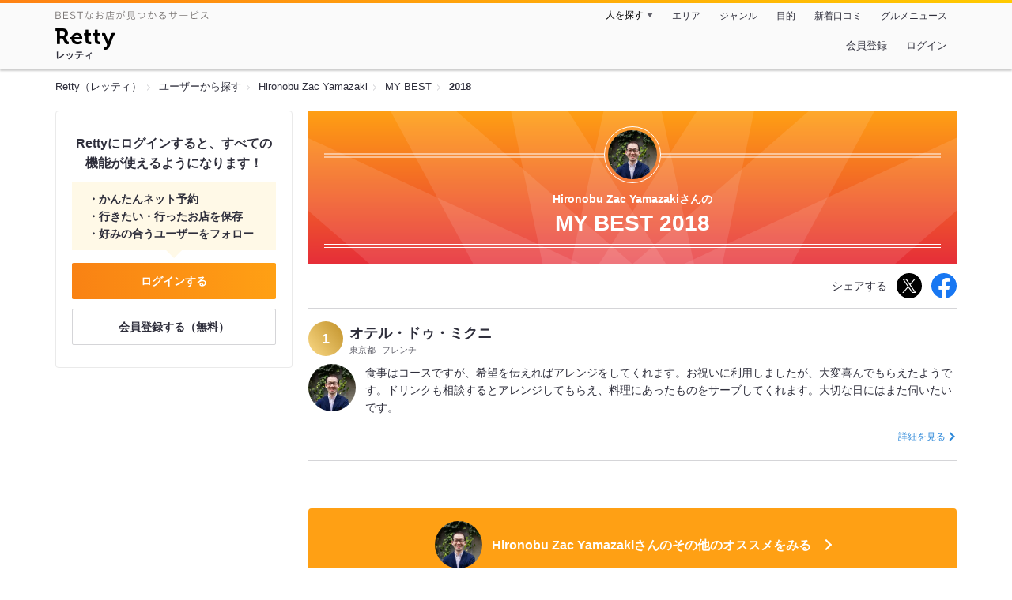

--- FILE ---
content_type: text/html;charset=UTF-8
request_url: https://retty.me/user/2722970/mybest/2018/
body_size: 4628
content:
<!DOCTYPE html>
<html lang="ja" data-n-head="%7B%22lang%22:%7B%22ssr%22:%22ja%22%7D%7D">
  <head >
    <title>Hironobu Zac Yamazakiさんの2018年マイベスト - Retty（レッティ）</title><meta data-n-head="ssr" charset="utf-8"><meta data-n-head="ssr" name="viewport" content="width=device-width, initial-scale=1, viewport-fit=cover, maximum-scale=1.0"><meta data-n-head="ssr" property="og:site_name" content="Retty（レッティ）"><meta data-n-head="ssr" property="og:locale" content="ja_JP"><meta data-n-head="ssr" property="al:ios:app_store_id" content="473919569"><meta data-n-head="ssr" property="al:ios:app_name" content="Retty"><meta data-n-head="ssr" property="fb:app_id" content="218159034880392"><meta data-n-head="ssr" name="twitter:card" content="summary_large_image"><meta data-n-head="ssr" name="twitter:site" content="@Retty_jp"><meta data-n-head="ssr" data-hid="description" name="description" content="2018年にHironobu Zac Yamazakiさんが投稿した中で最もオススメするお店を厳選！オススメの中からあなたが行きたいお店を見つけましょう！"><meta data-n-head="ssr" data-hid="twitter:title" name="twitter:title" content="Hironobu Zac Yamazakiさんの2018年マイベスト - Retty（レッティ）"><meta data-n-head="ssr" data-hid="twitter:description" name="twitter:description" content="2018年にHironobu Zac Yamazakiさんが投稿した中で最もオススメするお店を厳選！オススメの中からあなたが行きたいお店を見つけましょう！"><meta data-n-head="ssr" data-hid="twitter:url" name="twitter:url" content="https://retty.me/user/2722970/mybest/2018/"><meta data-n-head="ssr" data-hid="twitter:image" name="twitter:image" content="https://og-image.retty.me/mybest/2722970/2018"><meta data-n-head="ssr" data-hid="og:type" property="og:type" content="website"><meta data-n-head="ssr" data-hid="og:title" property="og:title" content="Hironobu Zac Yamazakiさんの2018年マイベスト - Retty（レッティ）"><meta data-n-head="ssr" data-hid="og:description" property="og:description" content="2018年にHironobu Zac Yamazakiさんが投稿した中で最もオススメするお店を厳選！オススメの中からあなたが行きたいお店を見つけましょう！"><meta data-n-head="ssr" data-hid="og:url" property="og:url" content="https://retty.me/user/2722970/mybest/2018/"><meta data-n-head="ssr" data-hid="og:image" property="og:image" content="https://og-image.retty.me/mybest/2722970/2018"><meta data-n-head="ssr" data-hid="al:ios:url" name="al:ios:url" content="retty://?page=mybest&userId=2722970&year=2018"><meta data-n-head="ssr" property="al:android:url" content="retty://?page=mybest&amp;userId=2722970&amp;year=2018"><meta data-n-head="ssr" property="al:android:package" content="me.retty"><meta data-n-head="ssr" property="al:android:app_name" content="Retty"><link data-n-head="ssr" rel="icon" type="image/x-icon" href="/ssr_assets/favicon.ico"><link data-n-head="ssr" rel="stylesheet" href="/_nuxt/style-57c88a.css"><link data-n-head="ssr" data-hid="canonical" rel="canonical" href="https://retty.me/user/2722970/mybest/2018/"><script data-n-head="ssr" src="/ssr_assets/scripts/vendor/treasureData.js" defer type="text/javascript"></script><script data-n-head="ssr" src="/ssr_assets/scripts/vendor/nuxtPolyfill.js" defer type="text/javascript"></script><link rel="modulepreload" as="script" crossorigin href="/_nuxt/client-CDBwxcwc.js"><link rel="prefetch" as="image" type="image/jpeg" href="/_nuxt/not_found-Bs5h1vgP-57c88a.jpg"><link rel="prefetch" as="image" type="image/png" href="/_nuxt/no-user-icon-DA2IkvCS-57c88a.png"><link rel="prefetch" as="image" type="image/svg+xml" href="/_nuxt/catchcopy-BXFLMLhI-57c88a.svg"><link rel="prefetch" as="image" type="image/svg+xml" href="/_nuxt/iconfont-AEAI28Ga-57c88a.svg"><link rel="prefetch" as="image" type="image/svg+xml" href="/_nuxt/ic_search-D5W3hUgS-57c88a.svg"><link rel="prefetch" as="image" type="image/svg+xml" href="/_nuxt/ic_modal_login-Bfaa9Knx-57c88a.svg"><link rel="prefetch" as="image" type="image/svg+xml" href="/_nuxt/ic_modal_hamburger-CO6b-0AH-57c88a.svg"><link rel="prefetch" as="image" type="image/svg+xml" href="/_nuxt/ic-retty_symbol-DbM0Epu8-57c88a.svg">
  </head>
  <body >
    <div data-server-rendered="true" id="__nuxt"><!----><div id="__layout"><div><header class="header" data-v-4b72b18f><div class="header__centering" data-v-4b72b18f><div class="header__sub" data-v-4b72b18f><a href="https://retty.me/announce/philosophy/" class="header__catchcopy" data-v-4b72b18f><img src="/_nuxt/catchcopy-BXFLMLhI-57c88a.svg" alt="BESTなお店が見つかるサービス" width="194" height="12" data-v-4b72b18f></a><ul class="global-navigation" data-v-63815ba8 data-v-4b72b18f><!----><li isShown="true" class="navigation-item" data-v-e368c963 data-v-63815ba8><button class="navigation-item__button" data-v-e368c963> 人を探す </button><div class="tooltip navigation-item__popup" style="display:none;" data-v-22224c7e data-v-e368c963><ul class="link-list" data-v-22224c7e data-v-e368c963><li class="link-list__item" data-v-22224c7e data-v-e368c963><a href="https://retty.me/top-users/" data-v-e368c963> TOP USER </a></li><li class="link-list__item" data-v-22224c7e data-v-e368c963><a href="https://user.retty.me/" data-v-e368c963> ユーザーを探す </a></li></ul></div></li><li isShown="true" class="navigation-item" data-v-e368c963 data-v-63815ba8><a href="https://retty.me/area/" class="navigation-item__link" data-v-e368c963> エリア </a></li><li isShown="true" class="navigation-item" data-v-e368c963 data-v-63815ba8><a href="https://retty.me/category/" class="navigation-item__link" data-v-e368c963> ジャンル </a></li><li isShown="true" class="navigation-item" data-v-e368c963 data-v-63815ba8><a href="https://retty.me/purpose/" class="navigation-item__link" data-v-e368c963> 目的 </a></li><li isShown="true" class="navigation-item" data-v-e368c963 data-v-63815ba8><a href="https://retty.me/reports/" class="navigation-item__link" data-v-e368c963> 新着口コミ </a></li><li isShown="true" class="navigation-item" data-v-e368c963 data-v-63815ba8><a rel="noopener" target="_blank" href="https://retty.news/" class="navigation-item__link" data-v-e368c963> グルメニュース </a></li></ul></div><div class="header__main" data-v-4b72b18f><ruby class="header-logo" data-v-4b72b18f><a href="https://retty.me/" aria-label="Retty" class="header-logo__item" data-v-4b72b18f></a><rt class="header-logo__kana" data-v-4b72b18f>レッティ</rt></ruby><search-bar-pc search-props="{}" class="header__search" data-v-4b72b18f></search-bar-pc><div class="menu" data-v-e46ae649 data-v-4b72b18f><a rel="nofollow" href="https://retty.me/login/signup/?returnUrl=%2Fuser%2F2722970%2Fmybest%2F2018%2F" class="navigation-button" data-v-e46ae649> 会員登録 </a><a rel="nofollow" href="https://retty.me/login/?returnUrl=%2Fuser%2F2722970%2Fmybest%2F2018%2F" class="navigation-button" data-v-e46ae649> ログイン </a></div></div></div></header><div data-v-01c028cc><section class="breadcrumbs" data-v-01c028cc><nav class="breadcrumb" data-v-7439e540 data-v-01c028cc><ol class="breadcrumb__list breadcrumb__list--restaurant" data-v-7439e540><li class="item breadcrumb__item" data-v-c81b06b5 data-v-7439e540><a href="https://retty.me/" data-v-c81b06b5><span data-v-c81b06b5>Retty（レッティ）</span></a></li><li class="item breadcrumb__item" data-v-c81b06b5 data-v-7439e540><a href="https://user.retty.me/" data-v-c81b06b5><span data-v-c81b06b5>ユーザーから探す</span></a></li><li class="item breadcrumb__item" data-v-c81b06b5 data-v-7439e540><a href="https://retty.me/user/2722970/" data-v-c81b06b5><span data-v-c81b06b5>Hironobu Zac Yamazaki</span></a></li><li class="item breadcrumb__item" data-v-c81b06b5 data-v-7439e540><a href="https://retty.me/user/2722970/mybest/" data-v-c81b06b5><span data-v-c81b06b5>MY BEST</span></a></li><li class="item breadcrumb__item item--last" data-v-c81b06b5 data-v-7439e540><a href="https://retty.me/user/2722970/mybest/2018" data-v-c81b06b5><span data-v-c81b06b5>2018</span></a></li></ol></nav></section><div class="layout" data-v-01c028cc><div class="layout__side-bar" data-v-01c028cc><div data-v-955c96dd data-v-01c028cc><div data-v-955c96dd><section class="login-action" data-v-955c96dd><p class="login-action__title" data-v-955c96dd> Rettyにログインすると、すべての機能が使えるようになります！ </p><ul class="login-action__list" data-v-955c96dd><li class="login-action__list-item" data-v-955c96dd>かんたんネット予約</li><li class="login-action__list-item" data-v-955c96dd>行きたい・行ったお店を保存</li><li class="login-action__list-item" data-v-955c96dd>好みの合うユーザーをフォロー</li></ul><a href="https://retty.me/login/?returnUrl=%2Fuser%2F2722970%2Fmybest%2F2018%2F" class="login-action__button login-action__button--login" data-v-955c96dd> ログインする </a><a href="https://retty.me/login/signup/?returnUrl=%2Fuser%2F2722970%2Fmybest%2F2018%2F" class="login-action__button login-action__button--signup" data-v-955c96dd> 会員登録する（無料） </a></section></div></div></div><div class="layout__page my-best-layout" data-v-01c028cc><header class="header" data-v-0e58c1bc data-v-01c028cc><div class="header__inner-wrap" data-v-0e58c1bc><figure class="profile-wrap" data-v-0e58c1bc><img src="https://user-icon.retty.me/resize/crop/s192x192/id/2722970/" width="192" height="192" alt="Hironobu Zac Yamazaki" class="user-icon profile-wrap__image" data-v-8a6900b2 data-v-0e58c1bc><!----></figure><h1 class="header-title" data-v-0e58c1bc><span class="header-title__name" data-v-0e58c1bc>Hironobu Zac Yamazakiさんの</span><span class="header-title__year" data-v-0e58c1bc>My best 2018</span></h1></div></header><div class="action-block my-best-layout__actions" data-v-11c2028d data-v-01c028cc><p class="action-block__text" data-v-11c2028d>シェアする</p><ul class="action-list" data-v-11c2028d><li class="action-list__item action-list__item--twitter" data-v-11c2028d><a rel="noopener noreferrer nofollow" target="_blank" href="https://www.twitter.com/share?url=https%3A%2F%2Fretty.me%2Fuser%2F2722970%2Fmybest%2F2018%2F&amp;text=Hironobu%20Zac%20Yamazaki%E3%81%95%E3%82%93%E3%81%AE2018%E5%B9%B4%E3%83%9E%E3%82%A4%E3%83%99%E3%82%B9%E3%83%88" class="action-list__link action-list__link--twitter" data-v-11c2028d><img src="/_nuxt/ic_twitter_white-D5xMqNeE-57c88a.svg" width="18" height="18" alt="X(Twitter)" data-v-11c2028d></a></li><li class="action-list__item" data-v-11c2028d><a rel="noopener noreferrer nofollow" target="_blank" href="https://www.facebook.com/sharer/sharer.php?u=https%3A%2F%2Fretty.me%2Fuser%2F2722970%2Fmybest%2F2018%2F" class="action-list__link" data-v-11c2028d><img src="/_nuxt/ic_facebook-BArZ7coi-57c88a.svg" width="32" height="32" alt="facebook" data-v-11c2028d></a></li></ul></div><section class="my-best-report my-best-layout__list" data-v-530021af data-v-01c028cc><div class="report-card" data-v-530021af><div class="report-card__item" data-v-530021af><article class="my-best-report" data-v-5bbcdb94 data-v-530021af><header class="my-best-report__header" data-v-5bbcdb94><div class="header-content" data-v-5bbcdb94><span class="header-content__my-best-rank" data-v-5bbcdb94>1</span><div class="restaurant-info" data-v-5bbcdb94><a href="https://retty.me/area/PRE13/ARE6/SUB603/100000010525/" class="restaurant-info__name" data-v-5bbcdb94> オテル・ドゥ・ミクニ </a></div><div class="restaurant-sub-info" data-v-5bbcdb94><p class="restaurant-sub-info__area" data-v-5bbcdb94>東京都</p><p class="restaurant-sub-info__genre" data-v-5bbcdb94> フレンチ </p></div></div></header><div class="my-best-report-content" data-v-5bbcdb94><!----><div class="my-best-report-content__item-content item-content" data-v-5bbcdb94><a href="https://user.retty.me/2722970/" data-v-5bbcdb94><img src="https://user-icon.retty.me/resize/crop/s120x120/id/2722970/" width="120" height="120" alt="Hironobu Zac Yamazaki" class="user-icon item-content__profile" data-v-8a6900b2 data-v-5bbcdb94></a><p class="item-content__body content-body" data-v-5bbcdb94>食事はコースですが、希望を伝えればアレンジをしてくれます。お祝いに利用しましたが、大変喜んでもらえたようです。ドリンクも相談するとアレンジしてもらえ、料理にあったものをサーブしてくれます。大切な日にはまた伺いたいです。</p></div></div><footer class="report-footer" data-v-5bbcdb94><div class="footer-detail-section" data-v-5bbcdb94><a href="https://retty.me/area/PRE13/ARE6/SUB603/100000010525/31753082/" is-styled="true" to="https://retty.me/area/PRE13/ARE6/SUB603/100000010525/31753082/" class="link footer-detail-section__link _styled-link" data-v-3be2e7b5 data-v-5bbcdb94> 詳細を見る </a></div></footer></article></div><!----></div></section><footer class="footer my-best-layout__footer" data-v-eeccb171 data-v-01c028cc><a href="https://user.retty.me/2722970/" class="footer-link" data-v-eeccb171><img src="https://user-icon.retty.me/resize/crop/s180x180/id/2722970/" width="180" height="180" alt="Hironobu Zac Yamazaki" class="user-icon footer-link__profile-image" data-v-8a6900b2 data-v-eeccb171><span class="footer-link__text" data-v-eeccb171>Hironobu Zac Yamazakiさんのその他のオススメをみる</span></a></footer></div></div></div><footer class="footer" data-v-093a5294><div class="footer__layout" data-v-093a5294><ul class="links" data-v-093a5294><li class="links__item" data-v-093a5294><a href="https://retty.me/" class="links__link" data-v-093a5294> Retty </a></li><li class="links__item" data-v-093a5294><a rel="noopener nofollow" target="_blank" href="https://corp.retty.me/" class="links__link" data-v-093a5294> 運営会社 </a></li><li class="links__item" data-v-093a5294><a rel="nofollow" href="https://retty.me/announce/philosophy/" class="links__link" data-v-093a5294> Rettyが目指す世界 </a></li><li class="links__item" data-v-093a5294><a rel="nofollow" href="https://retty.me/announce/tos/" class="links__link" data-v-093a5294> 利用規約 </a></li><li class="links__item" data-v-093a5294><a rel="nofollow" href="https://retty.me/announce/privacy/" class="links__link" data-v-093a5294> プライバシーポリシー </a></li><li class="links__item" data-v-093a5294><a rel="noopener" target="_blank" href="https://retty.news/" class="links__link" data-v-093a5294> グルメニュース </a></li><li class="links__item" data-v-093a5294><a rel="noopener nofollow" target="_blank" href="https://inforetty.zendesk.com/hc/ja/articles/13032608476185" class="links__link" data-v-093a5294> 脆弱性のご連絡 </a></li><li class="links__item" data-v-093a5294><a rel="noopener noreferrer nofollow nofollow" target="_blank" href="https://docs.google.com/a/retty.me/forms/d/e/1FAIpQLSf98J7pkQ-4yj3wr0zXxF5jfAcY-aLLkLhwWr1g2Kvg84EMfA/viewform" class="links__link" data-v-093a5294> 広報へのお問合わせ </a></li><li class="links__item" data-v-093a5294><a href="https://retty.me/announce/support/" class="links__link" data-v-093a5294> 店舗様お問い合わせ </a></li><li class="links__item" data-v-093a5294><a rel="noopener noreferrer nofollow nofollow" target="_blank" href="https://omise.retty.me/" class="links__link" data-v-093a5294> Rettyお店会員について </a></li><li class="links__item" data-v-093a5294><a href="https://retty.me/announce/logo/" class="links__link" data-v-093a5294> ロゴ利用について </a></li><li class="links__item" data-v-093a5294><a rel="nofollow" href="https://retty.me/announce/review-guideline/" class="links__link" data-v-093a5294> 投稿ガイドライン </a></li><li class="links__item" data-v-093a5294><a rel="nofollow" href="https://retty.me/announce/community-policy/" class="links__link" data-v-093a5294> コミュニティーポリシー </a></li><li class="links__item" data-v-093a5294><a rel="noopener noreferrer nofollow nofollow" target="_blank" href="https://www.facebook.com/retty.me" class="links__link" data-v-093a5294> Retty公式Facebook </a></li><li class="links__item" data-v-093a5294><a rel="noopener noreferrer nofollow nofollow" target="_blank" href="https://twitter.com/Retty_jp" class="links__link" data-v-093a5294> Retty公式X(Twitter) </a></li><li class="links__item" data-v-093a5294><a rel="noopener nofollow" target="_blank" href="https://corp.retty.me/recruit/" class="links__link" data-v-093a5294> 採用情報 </a></li><li class="links__item" data-v-093a5294><a rel="noopener nofollow" target="_blank" href="https://inforetty.zendesk.com/hc/ja" class="links__link" data-v-093a5294> ヘルプページ </a></li><li class="links__item" data-v-093a5294><a rel="noopener" target="_blank" href="https://arubaito-ex.jp/" class="links__link" data-v-093a5294> アルバイトEX </a></li><li class="links__item" data-v-093a5294><a rel="noopener" target="_blank" href="https://smocca.jp/" class="links__link" data-v-093a5294> 賃貸スモッカ </a></li><li class="links__item" data-v-093a5294><a rel="noopener" target="_blank" href="https://www.fc-hikaku.net/" class="links__link" data-v-093a5294> フランチャイズ比較ネット </a></li><li class="links__item" data-v-093a5294><a rel="noopener" target="_blank" href="https://travelist.jp/" class="links__link" data-v-093a5294> トラベリスト </a></li></ul><p class="footer__copyright" data-v-093a5294> Copyright (C) Retty, Inc. All Rights Reserved. </p></div></footer></div></div></div><script>window.__NUXT__=(function(a,b,c,d,e,f,g,h,i,j,k,l,m){return {layout:"pc\u002Fdefault",data:[{pageEntity:{entity:{user:{id:f,name:d,myBestReports:[{year:g,reports:[{id:31753082,text:"食事はコースですが、希望を伝えればアレンジをしてくれます。お祝いに利用しましたが、大変喜んでもらえたようです。ドリンクも相談するとアレンジしてもらえ、料理にあったものをサーブしてくれます。大切な日にはまた伺いたいです。",user:{id:f,name:d,url:h,__typename:i,familiarCategories:[],reportCount:77},score:"EXCELLENT",scene:"DINNER",postedAt:"2018-02-05T14:03:51Z",images:[],restaurant:{id:100000010525,name:"オテル・ドゥ・ミクニ",url:"https:\u002F\u002Fretty.me\u002Farea\u002FPRE13\u002FARE6\u002FSUB603\u002F100000010525\u002F",categories:["フレンチ","洋食"],address:{addressRegion:"東京都",__typename:"Address"},__typename:"Restaurant",kimeteAttributes:{familiarAttribute:a,__typename:"KimeteAttributes"}},detailUrl:"https:\u002F\u002Fretty.me\u002Farea\u002FPRE13\u002FARE6\u002FSUB603\u002F100000010525\u002F31753082\u002F",__typename:"Report",yearOfMyBest:g,likeCount:4,wannagoCount:2,tags:[]}],__typename:"MyBest"}],__typename:i,topUserProfile:a,url:h},currentUser:a,loginSession:{session:a,__typename:"LoginSessionResponse"},__typename:"EntityQuery"},__typename:"Query"},breadcrumbs:[{url:e,text:"Retty（レッティ）"},{url:j,text:"ユーザーから探す"},{url:"https:\u002F\u002Fretty.me\u002Fuser\u002F2722970\u002F",text:d},{url:"https:\u002F\u002Fretty.me\u002Fuser\u002F2722970\u002Fmybest\u002F",text:"MY BEST"},{url:"https:\u002F\u002Fretty.me\u002Fuser\u002F2722970\u002Fmybest\u002F2018",text:"2018"}]}],fetch:{},error:a,state:{isDebugMode:b,isMobile:b,features:{featuresDate:new Date(1768368598991),featuresRangeMap:{SEARCH:{start:new Date(1798642800000),end:new Date(1830265199000)},APP_PAYPAY_CAMPAIGN:{start:new Date(1741186800000),end:new Date(1747753199000)},SPRING_PAYPAY_CAMPAIGN:{start:new Date(1741186800000),end:new Date(1747753199000)},YEAR_END_PAYPAY_CAMPAIGN:{start:new Date(1762354800000),end:new Date(1767193199000)}},dummyHasPurposeIds:[],userId:a,featureAvailableList:{LIMITED_UI_DOUBLE_PULLDOWN:[1358746,3808614,5245507,5250584]},features:{LIMITED_UI_DOUBLE_PULLDOWN:b}},searchParams:{searchParams:a},session:{id:a,name:c,email:c,token:c,followingCount:a,followerCount:a,goneCount:a,wannagoCount:a,currentReservationCount:a,isRealName:b,notifications:[],version:0}},serverRendered:k,routePath:"\u002Fuser\u002F2722970\u002Fmybest\u002F2018\u002F",config:{public:{logEndpoint:"https:\u002F\u002Fretty.me\u002Fgen204.php",apiEndpoint:"https:\u002F\u002Fapi.retty.me\u002Fquery",baseUrl:e,mainSiteOrigin:e,userSiteOrigin:j,reserveSiteOrigin:"https:\u002F\u002Freserve.retty.me",userIconSiteOrigin:"https:\u002F\u002Fuser-icon.retty.me",ogImageSiteOrigin:"https:\u002F\u002Fog-image.retty.me",googleTagManagerId:"GTM-MR2BKM4",trailingSlash:k},app:{baseURL:l,basePath:l,assetsPath:m,cdnURL:c,buildAssetsDir:m}},_asyncData:{},_errors:{}}}(null,false,"","Hironobu Zac Yamazaki","https:\u002F\u002Fretty.me",2722970,2018,"https:\u002F\u002Fuser.retty.me\u002F2722970\u002F","User","https:\u002F\u002Fuser.retty.me",true,"\u002F","\u002F_nuxt\u002F"))</script><script type="module" src="/_nuxt/client-CDBwxcwc.js" crossorigin></script>
  </body>
</html>


--- FILE ---
content_type: text/css; charset=utf-8
request_url: https://retty.me/_nuxt/style-57c88a.css
body_size: 69759
content:
@charset "UTF-8";.app-banner[data-v-101ed58a]{display:flex;align-items:center;justify-content:center;height:300px;margin-top:8px}.app-banner__anchor[data-v-101ed58a]{display:flex;max-width:100%}.app-banner__image[data-v-101ed58a]{max-width:100%;max-height:300px}.breadcrumb-block[data-v-9bdb24ee]{position:relative;display:flex;padding:0 10px;margin-top:10px;background-color:#eaeaea;border-top:1px solid #d5d5d8;border-bottom:1px solid #d5d5d8}.breadcrumb-block__inner-wrap[data-v-9bdb24ee]{overflow-x:scroll}.breadcrumb-list[data-v-9bdb24ee]{display:flex;height:40px;font-size:.8461538462rem}.breadcrumb-list__item[data-v-9bdb24ee]{position:relative;flex-shrink:0;height:40px;line-height:40px;background:#eaeaea}.breadcrumb-list__item[data-v-9bdb24ee]:nth-child(n+2){padding-left:14px;margin-left:10px}.breadcrumb-list__item[data-v-9bdb24ee]:nth-child(n+2):before{position:absolute;top:50%;left:-3px;display:block;width:5px;height:5px;margin-top:-3px;content:"";border-top:1px solid #8c8c93;border-right:1px solid #8c8c93;transform:rotate(45deg)}.breadcrumb-list__item--last[data-v-9bdb24ee]{font-weight:700;pointer-events:none}.not-found[data-v-7adc9533]{text-align:center}.not-found__image[data-v-7adc9533]{width:320px;margin-right:auto;margin-left:auto}.not-found__title[data-v-7adc9533],.not-found__text[data-v-7adc9533]{margin-top:20px;font-size:1.0769230769rem}.banner-area__title[data-v-7adc9533]{padding:0 0 8px;margin:30px 10px 0;font-size:1rem;font-weight:700;line-height:1.3;color:#62626c}.not-found[data-v-4c46c04d]{display:flex;width:900px;margin-top:40px;margin-right:auto;margin-left:auto}.not-found__image[data-v-4c46c04d]{width:416px;height:275px}.not-found__content[data-v-4c46c04d]{flex-grow:1}.not-found__title[data-v-4c46c04d]{margin-top:30px;margin-right:auto;margin-left:auto;font-size:36px;text-align:center}.not-found__text[data-v-4c46c04d]{margin-top:30px;font-size:1.3846153846rem;text-align:center}.container[data-v-5cfc0645]{display:flex;flex-direction:column;align-items:center;justify-content:center;background:#eaeaea}.section[data-v-5cfc0645]{display:flex;flex-direction:column;align-items:center;justify-content:center;width:100%;background:#fff}.section-login[data-v-5cfc0645]{padding:60px 16px 20px}.section-signup[data-v-5cfc0645]{padding:20px 16px 80px;margin-top:8px}.section__icon[data-v-5cfc0645]{display:flex;align-items:center;width:60px;height:60px}.section__title[data-v-5cfc0645]{margin-top:20px;font-size:1.5384615385rem;font-weight:700}.section__sentence[data-v-5cfc0645]{margin-top:20px;font-size:1rem;font-weight:700;text-align:center}.section__login-button[data-v-5cfc0645]{display:flex;align-items:center;justify-content:center;width:100%;height:52px;margin-top:20px;font-size:1.0769230769rem;font-weight:700;color:#fff;background:#ffa014;border-radius:6px}.section__sub-title[data-v-5cfc0645]{font-size:1.2307692308rem;font-weight:700;text-align:center}.section__signup-button[data-v-5cfc0645]{display:flex;align-items:center;justify-content:center;width:100%;height:52px;margin-top:20px;font-size:1.0769230769rem;font-weight:700;border:1px solid #979797;border-radius:6px}.container[data-v-4ca9c7fb]{padding:30px 0 50px;background:#f4f4f5}.content[data-v-4ca9c7fb]{display:flex;flex-direction:column;align-items:center;justify-content:center;width:800px;padding:60px 0 34px;margin:0 auto;background:#fff}.content__icon[data-v-4ca9c7fb]{width:60px;height:60px}.content__title[data-v-4ca9c7fb]{margin-top:20px;font-size:24px;font-weight:700}.content__sentence[data-v-4ca9c7fb]{margin-top:20px;font-size:1.0769230769rem;font-weight:700;text-align:center}.content__login-button[data-v-4ca9c7fb]{display:flex;align-items:center;justify-content:center;width:360px;height:52px;margin-top:20px;font-size:1.0769230769rem;font-weight:700;color:#fff;background:#ffa014;border-radius:6px}.content__sub-title[data-v-4ca9c7fb]{width:720px;padding-top:40px;margin-top:40px;font-size:1.2307692308rem;font-weight:700;text-align:center;border-top:1px solid #d5d5d8}.content__signup-button[data-v-4ca9c7fb]{display:flex;align-items:center;justify-content:center;width:360px;height:52px;margin-top:20px;font-size:1.0769230769rem;font-weight:700;border:1px solid #979797;border-radius:6px}.error[data-v-12596f65]{margin-top:40px}.error__simple[data-v-12596f65]{padding:80px 0;text-align:center}.error__title[data-v-12596f65]{display:block;margin:0 auto;font-size:2rem;font-weight:700;white-space:pre-wrap}.error{box-sizing:border-box;min-height:calc(100vh - 358px)}.global-footer{height:271px}.nuxt-progress{position:fixed;top:0;left:0;right:0;height:2px;width:0%;opacity:1;transition:width .1s,opacity .4s;background-color:#3b8070;z-index:999999}.nuxt-progress.nuxt-progress-notransition{transition:none}.nuxt-progress-failed{background-color:red}.user-icon[data-v-8a6900b2]{object-fit:cover;border-radius:50%}.login-menu-modal[data-v-5b3b5f8f]{position:relative;z-index:1000}.login-menu-modal__overlay[data-v-5b3b5f8f]{position:fixed;inset:0;width:100%;height:100%;background-color:#000000b3;opacity:1}.login-menu-modal__content[data-v-5b3b5f8f]{position:fixed;top:0;right:0;bottom:0;box-sizing:border-box;width:290px;padding:12px 14px;background-color:#fff}.menu__account[data-v-5b3b5f8f]{display:flex;align-items:center;overflow-y:scroll}.menu__user-icon[data-v-5b3b5f8f]{flex-shrink:0;width:48px;height:48px;border:1px solid #d5d5d8}.menu__user-name[data-v-5b3b5f8f]{margin-left:12px;font-size:1.0769230769rem;font-weight:700;color:#2e2e3b}.menu__navigation[data-v-5b3b5f8f]{margin-top:12px}.menu__navigation-item[data-v-5b3b5f8f]{border-bottom:1px solid #d5d5d8}.menu__navigation-item[data-v-5b3b5f8f]:first-child{border-top:1px solid #d5d5d8}.menu__navigation-link[data-v-5b3b5f8f]{display:block;padding:16px 0;font-size:1.0769230769rem;color:#2e2e3b}.user-profile[data-v-5b3b5f8f]{position:relative;padding-left:60px}.user-profile__user-icon[data-v-5b3b5f8f]{position:absolute;top:0;left:0;width:48px;height:48px}.user-profile__name[data-v-5b3b5f8f]{overflow:hidden;text-overflow:ellipsis;font-size:1.0769230769rem;font-weight:700;line-height:1;white-space:nowrap}.user-profile__connects[data-v-5b3b5f8f]{margin-top:8px;font-size:.7692307692rem;line-height:1}.user-profile__connect[data-v-5b3b5f8f]{display:flex}.user-profile__connect[data-v-5b3b5f8f]:nth-child(n+2){margin-top:6px}.user-profile__connect-label[data-v-5b3b5f8f]{width:5em}.user-profile__connect-count[data-v-5b3b5f8f]:before{margin:0 .5em;content:":"}.reserve-count[data-v-5b3b5f8f]{display:flex;align-items:center;padding:12px;margin-top:16px;line-height:1;background:#eaeaea}.reserve-count__label[data-v-5b3b5f8f]{font-weight:700;color:#62626c}.reserve-count__count[data-v-5b3b5f8f]{margin-left:auto;font-size:40px;font-weight:700;color:#02a49f}.reserve-count__count[data-v-5b3b5f8f]:after{margin-left:8px;font-size:1.5384615385rem;content:"件"}.restaurant-counts[data-v-5b3b5f8f]{display:flex;margin-top:16px}.restaurant-count[data-v-5b3b5f8f]{box-sizing:border-box;display:flex;flex-direction:column;align-items:center;justify-content:center;width:50%;line-height:1.2}.restaurant-count[data-v-5b3b5f8f]:nth-child(n+2){border-left:1px solid #d5d5d8}.restaurant-count__label[data-v-5b3b5f8f]{font-size:.9230769231rem}.restaurant-count__count[data-v-5b3b5f8f]{margin-top:4px;font-size:.9230769231rem}.overlay-enter-active[data-v-5b3b5f8f],.overlay-leave-active[data-v-5b3b5f8f]{transition:opacity .3s ease-in-out}.overlay-enter[data-v-5b3b5f8f],.overlay-leave-to[data-v-5b3b5f8f]{opacity:0}.slide-enter-active[data-v-5b3b5f8f],.slide-leave-active[data-v-5b3b5f8f]{transition:transform .3s ease-in-out}.slide-enter[data-v-5b3b5f8f],.slide-leave-to[data-v-5b3b5f8f]{transform:translate(100%)}@font-face{font-family:iconfont;src:url(./iconfont-CTFCPoZq-57c88a.eot);src:url(./iconfont-CTFCPoZq-57c88a.eot?#iefix) format("embedded-opentype"),url(./iconfont-BvMnbcFw-57c88a.woff2) format("woff2"),url(./iconfont-Bisjchzk-57c88a.woff) format("woff"),url(./iconfont-BYcUEt0T-57c88a.ttf) format("truetype"),url(./iconfont-AEAI28Ga-57c88a.svg#iconfont) format("svg")}.header-logo__item[data-v-41e46b55]:before{font-family:iconfont;-webkit-font-smoothing:antialiased;-moz-osx-font-smoothing:grayscale;font-style:normal;font-variant:normal;font-weight:400;-webkit-text-decoration:none;text-decoration:none;text-transform:none}.header[data-v-41e46b55]{box-sizing:border-box;display:flex;justify-content:space-between;height:50px;border-top:1px solid #ffa014;border-bottom:1px solid #d5d5d8}.header__actions[data-v-41e46b55]{display:flex;align-items:center;padding-right:10px}.header__button[data-v-41e46b55]{width:30px;height:30px;appearance:none;cursor:pointer;outline:none;background-color:transparent}.header__button[data-v-41e46b55]:nth-child(n+2){margin-left:15px}.header__button--search[data-v-41e46b55]:before{display:inline-block;width:30px;height:30px;content:"";background-color:#62626c;-webkit-mask-image:url(./ic_search-D5W3hUgS-57c88a.svg);mask-image:url(./ic_search-D5W3hUgS-57c88a.svg);-webkit-mask-size:contain;mask-size:contain}.header__button--login[data-v-41e46b55]:before{display:inline-block;width:28px;height:30px;content:"";background-color:#62626c;-webkit-mask-image:url(./ic_modal_login-Bfaa9Knx-57c88a.svg);mask-image:url(./ic_modal_login-Bfaa9Knx-57c88a.svg);-webkit-mask-size:contain;mask-size:contain}.header__button--menu[data-v-41e46b55]{display:flex;align-items:center}.header__button--menu[data-v-41e46b55]:before{display:inline-block;width:30px;height:21px;content:"";background-color:#62626c;-webkit-mask-image:url(./ic_modal_hamburger-CO6b-0AH-57c88a.svg);mask-image:url(./ic_modal_hamburger-CO6b-0AH-57c88a.svg);-webkit-mask-size:contain;mask-size:contain}.header-logo[data-v-41e46b55]{display:flex;align-items:center;justify-content:center;margin-left:16px}.header-logo__item[data-v-41e46b55]{color:#2e2e3b}.header-logo__item[data-v-41e46b55]:before{content:""}.header-logo__item[data-v-41e46b55]:before{display:block;margin-top:6px;font-size:1.8rem;line-height:1}.header-logo__kana[data-v-41e46b55]{margin-top:6px;margin-left:8px;font-size:1rem;font-weight:700;line-height:1}.search-modal[data-v-41e46b55]{position:relative;z-index:100}.footer-block[data-v-f496a713]{padding-top:20px;padding-bottom:80px;background-color:#fff}.footer-link-section__title[data-v-f496a713]{padding:0 0 10px;margin:30px 10px 0;font-size:1rem;font-weight:700;line-height:1.3;color:#62626c}.column-link-list[data-v-f496a713]{display:flex;flex-wrap:wrap;border-top:1px solid #d5d5d8}.column-link-list__item[data-v-f496a713]{width:50%;font-size:1rem;border-bottom:1px solid #d5d5d8}.column-link-list__item[data-v-f496a713]:nth-child(odd){border-right:1px solid #d5d5d8}.column-link-list__item[data-v-f496a713]:nth-child(odd):last-child{width:100%;text-align:center;border-right:none}.column-link-list__link[data-v-f496a713]{display:block;padding:8px;color:#2e2e3b}.page-top[data-v-f496a713]{border-bottom:1px solid #d5d5d8}.page-top__link[data-v-f496a713]{position:relative;box-sizing:border-box;display:flex;align-items:center;justify-content:center;height:66px;padding:38px 0 15px;font-size:1rem;line-height:1.2;color:#8c8c93;text-align:center}.page-top__link[data-v-f496a713]:before{position:absolute;top:21px;left:50%;width:10px;height:10px;content:"";border-top:2px solid #d5d5d8;border-left:2px solid #d5d5d8;transform:rotate(45deg) translate(-50%)}.footer-global-link-lists[data-v-f496a713]{padding:30px 0}.inline-link-list[data-v-f496a713]{display:flex;flex-wrap:wrap;align-items:center;justify-content:center;margin-top:-8px;line-height:1;text-align:center}.inline-link-list[data-v-f496a713]:nth-child(n+2){margin-top:8px}.inline-link-list__item[data-v-f496a713]{margin-top:8px;line-height:1}.inline-link-list__item:last-child .inline-link-list__link[data-v-f496a713]:after{content:none}.inline-link-list__link[data-v-f496a713]{position:relative;display:flex;padding:8px 10px;font-size:12px;line-height:1;color:#8c8c93}.inline-link-list__link[data-v-f496a713]:after{position:absolute;right:0;color:#8c8c93;content:"|"}.copyright[data-v-f496a713]{padding-bottom:20px;font-size:10px;color:#8c8c93;text-align:center}.copyright[data-v-f496a713]:before{display:block;width:31px;height:25px;margin:0 auto 5px;content:"";background-image:url(./ic-retty_symbol-DbM0Epu8-57c88a.svg);background-repeat:no-repeat;background-position:0 0;background-size:31px 25px}.layout__page[data-v-73db0cbb]{position:relative;z-index:1}.footer[data-v-9c0eb051]{border-top:1px solid #eaeaea}.footer-links[data-v-9c0eb051]{display:flex;flex-flow:wrap;justify-content:center;margin:24px 44px}.footer-links__item[data-v-9c0eb051]{margin:2px 0;line-height:1}.footer-links__item[data-v-9c0eb051]:not(:last-child){border-right:1px solid #62626c}.footer-links__link[data-v-9c0eb051]{padding:0 .5rem;font-size:.7692307692rem;color:#62626c}.layout__footer[data-v-f2ae5c95]{margin-top:80px}.layout__page[data-v-21864c63]{position:relative;z-index:2}.layout__breadcrumbs[data-v-21864c63]{position:relative;z-index:1;margin-top:10px}.layout__page[data-v-2a1d8127]{position:relative;z-index:2}@font-face{font-family:iconfont;src:url(./iconfont-CTFCPoZq-57c88a.eot);src:url(./iconfont-CTFCPoZq-57c88a.eot?#iefix) format("embedded-opentype"),url(./iconfont-BvMnbcFw-57c88a.woff2) format("woff2"),url(./iconfont-Bisjchzk-57c88a.woff) format("woff"),url(./iconfont-BYcUEt0T-57c88a.ttf) format("truetype"),url(./iconfont-AEAI28Ga-57c88a.svg#iconfont) format("svg")}.header-logo__item[data-v-b16d0735]:before{font-family:iconfont;-webkit-font-smoothing:antialiased;-moz-osx-font-smoothing:grayscale;font-style:normal;font-variant:normal;font-weight:400;-webkit-text-decoration:none;text-decoration:none;text-transform:none}.header[data-v-b16d0735]{box-sizing:border-box;display:flex;flex-direction:row;align-items:center;justify-content:flex-start;height:50px;background-color:#fff;border-top:1px solid #ffa014;border-bottom:1px solid #d5d5d8}.header-logo[data-v-b16d0735]{display:flex;align-items:center;justify-content:center;margin-left:16px}.header-logo__item[data-v-b16d0735]{color:#2e2e3b}.header-logo__item[data-v-b16d0735]:before{content:""}.header-logo__item[data-v-b16d0735]:before{display:block;margin-top:6px;font-size:1.8rem;line-height:1}.header-logo__kana[data-v-b16d0735]{margin-top:6px;margin-left:8px;font-size:1rem;font-weight:700;line-height:1}.layout[data-v-cb36e8be]{background:#fafafa}.layout[data-v-1eb4766e]{padding-bottom:env(safe-area-inset-bottom)}.layout__page[data-v-1eb4766e]{position:relative;z-index:2;padding-bottom:140px}.menu[data-v-e46ae649]{position:relative;margin-left:24px}.navigation-button[data-v-e46ae649]{position:relative;display:inline-flex;align-items:center;justify-content:center;padding:6px 12px;font-size:inherit;appearance:none;cursor:pointer;outline:0;background-color:transparent;box-shadow:0 0 #000;transition:.3s all ease-out}.navigation-button[data-v-e46ae649]:hover{color:#ffa014}.tooltip[data-v-22224c7e]{position:absolute;background-color:#fff;box-shadow:0 2px 3px 2px #0003}.tooltip[data-v-22224c7e]:before{top:0;right:8px;z-index:-1;box-shadow:0 2px 3px 2px #0003;transform:translateY(-50%) rotate(45deg);position:absolute;display:block;width:12px;height:12px;content:"";border-radius:2px}.tooltip[data-v-22224c7e]:after{top:0;right:8px;background-color:#fff;transform:translateY(-50%) rotate(45deg);position:absolute;display:block;width:12px;height:12px;content:"";border-radius:2px}@keyframes rotation-e368c963{0%{transform:rotate(0)}to{transform:rotate(360deg)}}.navigation-item[data-v-e368c963]{position:relative;z-index:2}.navigation-item a[data-v-e368c963]{transition:.3s all ease-out}.navigation-item a[data-v-e368c963]:hover{color:#ffa014}.navigation-item__link[data-v-e368c963]{box-sizing:border-box;display:flex;align-items:center;padding:12px 12px 10px;line-height:1}.navigation-item__popup[data-v-e368c963]{top:100%;right:1px;min-width:172px;padding:8px}.navigation-item__popup>*[data-v-e368c963]{position:relative;z-index:3}.navigation-item__button[data-v-e368c963]{position:relative;box-sizing:border-box;display:inline-flex;align-items:center;justify-content:center;width:100%;padding:6px 12px;font-size:inherit;appearance:none;cursor:pointer;outline:0;background-color:transparent;border:0;transition:.3s all ease-out}.navigation-item__button[data-v-e368c963]:after{display:inline-block;width:0;height:0;margin-left:4px;content:"";border-color:#62626c transparent transparent;border-style:solid;border-width:6px 4px 0;transition:.3s all ease-out}.navigation-item__button[data-v-e368c963]:hover{color:#ffa014}.navigation-item__button[data-v-e368c963]:hover:after{border-color:#ffa014 transparent transparent}.link-list[data-v-e368c963]:nth-child(n+2){margin-top:8px}.link-list__item a[data-v-e368c963]{display:flex;align-items:center;padding:8px 4px}.global-navigation[data-v-63815ba8]{display:flex;flex-shrink:0;align-items:center;align-self:stretch;justify-content:flex-end;font-size:.9230769231rem}.notification-list[data-v-9bdead32]{padding:8px 0}.notification-list__notfound[data-v-9bdead32]{padding:8px 4px;font-size:.9230769231rem;color:#62626c}.notification-list__item[data-v-9bdead32]:nth-child(n+2){padding-top:8px}.notification-list__item[data-v-9bdead32]:not(:last-child){padding-bottom:8px;border-bottom:1px solid #d5d5d8}.notification-list__image[data-v-9bdead32]{width:30px;height:30px;object-fit:cover;border-radius:50%}.notification-list__link[data-v-9bdead32]{display:flex;align-items:flex-start}.notification-list__link>*[data-v-9bdead32]:nth-child(n+2){margin-left:10px}.notification-list__body[data-v-9bdead32]{flex:auto}.notification-list__message[data-v-9bdead32]{width:192px;font-size:.8461538462rem;line-height:1rem;text-align:left}.notification-list__message[data-v-9bdead32] strong{font-weight:700;color:#ffa014}.notification-list__datetime[data-v-9bdead32]{display:block;font-size:.6153846154rem;line-height:1;color:#62626c;text-align:right}*+.notification-list__datetime[data-v-9bdead32]{margin-top:4px}.notification-popover[data-v-7f8ca369]{padding:8px}.messages-link[data-v-7f8ca369]{display:block;padding:8px 4px;margin-top:8px;font-size:.9230769231rem;font-weight:700;color:#ffa014}.personal-menu-popover[data-v-5f283891]{padding:8px}.link-list[data-v-5f283891]:nth-child(n+2){margin-top:8px}.link-list__link[data-v-5f283891]{display:flex;align-items:center;padding:8px 4px;transition:.3s all ease-out}.link-list__link[data-v-5f283891]:hover{color:#ffa014}.personal-menu[data-v-212932c9]{position:relative;display:flex;justify-content:center;margin-left:24px}.personal-menu__container[data-v-212932c9]{position:relative;display:flex;align-items:center;justify-content:center}.navigation-button[data-v-212932c9]{position:relative;display:inline-flex;align-items:center;justify-content:center;padding:6px 12px;font-size:inherit;appearance:none;cursor:pointer;outline:0;background-color:transparent;box-shadow:0 0 #000;transition:.3s all ease-out}.navigation-button__item[data-v-212932c9]{width:30px;height:30px;border-radius:50%}.navigation-button[data-v-212932c9]:after{display:inline-block;width:0;height:0;margin-left:4px;content:"";border-color:#62626c transparent transparent;border-style:solid;border-width:6px 4px 0;transition:all .3s ease-out}.navigation-button[data-v-212932c9]:hover{color:#ffa014}.navigation-button[data-v-212932c9]:hover:after{border-color:#ffa014 transparent transparent}.popover[data-v-212932c9]{position:absolute;z-index:2;background-color:#fff}.popover__notification[data-v-212932c9]{top:100%;right:2px;width:248px}.popover__personal-menu[data-v-212932c9]{top:100%;right:2px;width:188px}@keyframes rotation-4b72b18f{0%{transform:rotate(0)}to{transform:rotate(360deg)}}@font-face{font-family:iconfont;src:url(./iconfont-CTFCPoZq-57c88a.eot);src:url(./iconfont-CTFCPoZq-57c88a.eot?#iefix) format("embedded-opentype"),url(./iconfont-BvMnbcFw-57c88a.woff2) format("woff2"),url(./iconfont-Bisjchzk-57c88a.woff) format("woff"),url(./iconfont-BYcUEt0T-57c88a.ttf) format("truetype"),url(./iconfont-AEAI28Ga-57c88a.svg#iconfont) format("svg")}.header-logo__item[data-v-4b72b18f]:before{font-family:iconfont;-webkit-font-smoothing:antialiased;-moz-osx-font-smoothing:grayscale;font-style:normal;font-variant:normal;font-weight:400;-webkit-text-decoration:none;text-decoration:none;text-transform:none}.header[data-v-4b72b18f]{position:relative;z-index:100;min-width:1140px;height:88px;padding-top:2px;background-color:#fafafa;box-shadow:0 2px 2px #0003}.header[data-v-4b72b18f]:before{position:absolute;top:0;right:0;left:0;display:block;width:100%;height:4px;content:"";background-image:linear-gradient(to right,#ff8214,#ffca00)}.header__centering[data-v-4b72b18f]{height:88px;padding:0 10px;box-sizing:content-box;width:1140px;margin:0 auto}.header__main[data-v-4b72b18f]{display:flex;align-items:center;justify-content:space-between;padding-bottom:8px}.header__sub[data-v-4b72b18f]{display:flex;align-items:center;justify-content:space-between}.header__catchcopy[data-v-4b72b18f]{display:flex;align-items:center}.header__search[data-v-4b72b18f]{flex:1 1 840px;align-self:center;height:41px}.header__search[data-v-4b72b18f]:nth-child(n+2){margin-left:36px}.header-logo[data-v-4b72b18f]{display:flex;flex-direction:column}.header-logo__item[data-v-4b72b18f]{font-size:27px;line-height:1;color:#000}.header-logo__item[data-v-4b72b18f]:before{content:""}.header-logo__kana[data-v-4b72b18f]{display:flex;align-items:center;justify-content:flex-start;margin-top:-6px;font-size:.9230769231rem;font-weight:700}.footer[data-v-093a5294]{min-width:1160px;background-color:#f4f4f5}.footer__layout[data-v-093a5294]{width:1140px;padding:40px 10px;margin:0 auto}.footer__copyright[data-v-093a5294]{font-size:.9230769231rem}.footer__copyright[data-v-093a5294]:nth-child(n+2){margin-top:40px}.footer[data-v-093a5294]:nth-child(n+2){margin-top:80px}.links[data-v-093a5294]{display:block;margin-left:-32px;text-align:left}.links__item[data-v-093a5294]{display:inline-flex;margin-top:24px;margin-left:32px}.links__link[data-v-093a5294]{color:#62626c}.links__link[data-v-093a5294]:hover{opacity:.5}.footer[data-v-eb5c668a]{display:flex;justify-content:center;padding:.5rem 0;background-color:#3b332b}.footer-links[data-v-eb5c668a]{display:flex;flex-flow:wrap;width:var(--content-width)}.footer-links__item[data-v-eb5c668a]:nth-child(n+2){padding-left:1.625rem}.footer-links__link[data-v-eb5c668a]{padding:0 .5rem;font-size:.7692307692rem;color:#f4f4f5}.header[data-v-80fcb3a1]{display:block}@font-face{font-family:iconfont;src:url(./iconfont-CTFCPoZq-57c88a.eot);src:url(./iconfont-CTFCPoZq-57c88a.eot?#iefix) format("embedded-opentype"),url(./iconfont-BvMnbcFw-57c88a.woff2) format("woff2"),url(./iconfont-Bisjchzk-57c88a.woff) format("woff"),url(./iconfont-BYcUEt0T-57c88a.ttf) format("truetype"),url(./iconfont-AEAI28Ga-57c88a.svg#iconfont) format("svg")}.header-logo__item[data-v-f656fa13]:before{font-family:iconfont;-webkit-font-smoothing:antialiased;-moz-osx-font-smoothing:grayscale;font-style:normal;font-variant:normal;font-weight:400;-webkit-text-decoration:none;text-decoration:none;text-transform:none}.header[data-v-f656fa13]{position:relative;z-index:5;height:65px;padding-top:4px;background-color:#fff;box-shadow:0 2px 2px #0003}.header[data-v-f656fa13]:before{position:absolute;top:0;right:0;left:0;display:block;width:100%;height:4px;content:"";background-image:linear-gradient(to right,#ff8214,#ffca00)}.header__content[data-v-f656fa13]{display:flex;align-items:center;height:65px;padding:0 10px 8px;box-sizing:content-box;width:1140px;margin:0 auto}.header__catchcopy[data-v-f656fa13]{display:flex;align-items:center;margin-left:12px}.header-logo[data-v-f656fa13]{display:flex;align-items:center}.header-logo__item[data-v-f656fa13]{font-size:27px;color:#000}.header-logo__item[data-v-f656fa13]:before{content:""}.header-logo__kana[data-v-f656fa13]{margin-left:8px;font-size:1rem;font-weight:700}.layout[data-v-e104ee11]{min-width:1160px;background:#fafafa}/*! normalize.css v8.0.0 | MIT License | github.com/necolas/normalize.css */*,*:before,*:after{box-sizing:border-box}html{font-family:Hiragino Kaku Gothic Pro,ヒラギノ角ゴ Pro W3,-apple-system,BlinkMacSystemFont,Helvetica Neue,Segoe UI,Noto Sans Japanese,Meiryo,sans-serif;font-size:13px;color:#2e2e3b;line-height:1.6;-webkit-text-size-adjust:100%;-ms-text-size-adjust:100%;-ms-overflow-style:scrollbar;-webkit-tap-highlight-color:rgba(51,51,51,0)}body{font-size:1rem;background-color:#fff;-webkit-text-size-adjust:100%}h1{font-size:2em}hr{box-sizing:content-box;height:0;overflow:visible}pre{font-family:monospace,monospace;font-size:1em}a{background-color:transparent;color:#2e2e3b}abbr[title]{border-bottom:none;-webkit-text-decoration:underline;text-decoration:underline;-webkit-text-decoration:underline dotted;text-decoration:underline dotted}b,strong{font-weight:bolder}code,kbd,samp{font-family:monospace,monospace;font-size:1em}small{font-size:.923rem}sub,sup{font-size:75%;line-height:0;position:relative;vertical-align:baseline}sub{bottom:-.25em}sup{top:-.5em}img{border-style:none}button,input,optgroup,select,textarea{font-family:inherit;font-size:100%;line-height:1.15;margin:0}button,input{overflow:visible}button,select{text-transform:none}button,[type=button],[type=reset],[type=submit]{-webkit-appearance:button}button::-moz-focus-inner,[type=button]::-moz-focus-inner,[type=reset]::-moz-focus-inner,[type=submit]::-moz-focus-inner{border-style:none;padding:0}button:-moz-focusring,[type=button]:-moz-focusring,[type=reset]:-moz-focusring,[type=submit]:-moz-focusring{outline:1px dotted ButtonText}fieldset{padding:.35em .75em .625em}legend{box-sizing:border-box;color:inherit;display:table;max-width:100%;padding:0;white-space:normal}progress{vertical-align:baseline}textarea{overflow:auto}[type=checkbox],[type=radio]{box-sizing:border-box;padding:0}[type=number]::-webkit-inner-spin-button,[type=number]::-webkit-outer-spin-button{height:auto}[type=search]{-webkit-appearance:textfield;outline-offset:-2px}[type=search]::-webkit-search-decoration{-webkit-appearance:none}::-webkit-file-upload-button{-webkit-appearance:button;font:inherit}details{display:block}summary{display:list-item}template{display:none}[hidden]{display:none}*{margin:0;padding:0;border:0;vertical-align:baseline}a{-webkit-text-decoration:none;text-decoration:none}ol,ul{list-style:none}table{border-collapse:collapse;border-spacing:0}em{font-weight:700}body:has([data-modal-open=true]){overflow:hidden}.content{padding-top:16px}.content:nth-child(n+2){margin-top:16px}.ad-banner[data-v-b83de77f]{margin-right:2px;margin-left:2px}.ad-banner[data-v-b83de77f]:first-child{margin-left:0}.ad-banner[data-v-b83de77f]:last-child{margin-right:0}.ad-banner--big-banner[data-v-b83de77f]{width:728px;height:90px}.ad-banner--rectangle[data-v-b83de77f]{width:300px;height:250px}.ad-banner--half-page[data-v-b83de77f]{width:300px;height:600px}.availability-label[data-v-f7f2f8d2]{padding:4px 6px;background-color:#fff5e5;border-radius:2px}.availability-label__content[data-v-f7f2f8d2]{font-size:.9230769231rem;font-weight:700;line-height:1;color:#ff5714}.availability-label__content--large[data-v-f7f2f8d2]{font-size:1rem}.availability-label__content[data-v-f7f2f8d2]:before{display:inline-block;width:1em;height:1em;margin-right:4px;vertical-align:text-bottom;content:"";background-color:#ff5714;background-size:contain;-webkit-mask-image:url("data:image/svg+xml,%3Csvg viewBox='0 0 12 12' xmlns='http://www.w3.org/2000/svg'%3E%3Cpath d='M6.00008 11.8333C2.783 11.8333 0.166748 9.21704 0.166748 5.99996C0.166748 2.78288 2.783 0.166626 6.00008 0.166626C9.21716 0.166626 11.8334 2.78288 11.8334 5.99996C11.8334 9.21704 9.21716 11.8333 6.00008 11.8333ZM6.00008 1.91663C3.74841 1.91663 1.91675 3.74829 1.91675 5.99996C1.91675 8.25163 3.74841 10.0833 6.00008 10.0833C8.25175 10.0833 10.0834 8.25163 10.0834 5.99996C10.0834 3.74829 8.25175 1.91663 6.00008 1.91663Z' /%3E%3C/svg%3E%0A");mask-image:url("data:image/svg+xml,%3Csvg viewBox='0 0 12 12' xmlns='http://www.w3.org/2000/svg'%3E%3Cpath d='M6.00008 11.8333C2.783 11.8333 0.166748 9.21704 0.166748 5.99996C0.166748 2.78288 2.783 0.166626 6.00008 0.166626C9.21716 0.166626 11.8334 2.78288 11.8334 5.99996C11.8334 9.21704 9.21716 11.8333 6.00008 11.8333ZM6.00008 1.91663C3.74841 1.91663 1.91675 3.74829 1.91675 5.99996C1.91675 8.25163 3.74841 10.0833 6.00008 10.0833C8.25175 10.0833 10.0834 8.25163 10.0834 5.99996C10.0834 3.74829 8.25175 1.91663 6.00008 1.91663Z' /%3E%3C/svg%3E%0A")}@keyframes rotation-696a89ec{0%{transform:rotate(0)}to{transform:rotate(360deg)}}.modal-container[data-v-696a89ec]{position:fixed;inset:0;z-index:10000;transition:opacity var(--duration) ease}.modal-container__overlay[data-v-696a89ec]{position:absolute;width:100%;height:100%;background-color:#000000b3}.modal-container__close-button[data-v-696a89ec]{position:fixed;top:8px;right:8px;z-index:1;cursor:pointer;outline:0;transition:.3s all ease-out;width:64px;height:64px;padding:0;background-color:transparent;border:0;border-radius:50%}.modal-container__close-button[data-v-696a89ec]:before,.modal-container__close-button[data-v-696a89ec]:after{position:absolute;inset:0;display:block;width:32px;height:3px;margin:auto;background-color:#b2b2b2;content:""}.modal-container__close-button[data-v-696a89ec]:after{transform:rotate(90deg)}.modal-container__close-button[data-v-696a89ec]:before{transform:rotate(45deg)}.modal-container__close-button[data-v-696a89ec]:after{transform:rotate(-45deg)}.modal-container__close-button[data-v-696a89ec] :focus{outline:0}.modal-container__close-button[data-v-696a89ec]:hover{opacity:.8}.modal-container__contents[data-v-696a89ec]{position:fixed;top:50%;left:50%;transform:translate(-50%,-50%)}.fade-enter-active[data-v-696a89ec],.fade-leave-active[data-v-696a89ec]{transition:opacity var(--duration)}.fade-enter[data-v-696a89ec],.fade-leave-to[data-v-696a89ec]{opacity:0}.step-list-wrapper[data-v-c2ffbf8e]{padding:8px}.step-list[data-v-c2ffbf8e]{--total-count: 4;--entered-number: 0;position:relative;display:flex;align-items:center;justify-content:space-between;overflow:hidden}.step-list[data-v-c2ffbf8e]:after{position:absolute;top:50%;right:0;z-index:1;width:calc(100% / (var(--total-count) - 1) * (var(--total-count) - var(--entered-number)));content:"";border-bottom:4px solid #d5d5d8;transform:translateY(-50%);transition:width .4s ease-out}.step-list[data-v-c2ffbf8e]:before{position:absolute;top:50%;z-index:1;width:100%;content:"";border-bottom:4px solid;border-image:linear-gradient(to right,#ffc300,#ff7979);border-image-slice:1;transform:translateY(-50%)}.step-list__item[data-v-c2ffbf8e]{position:relative;z-index:5;display:flex;align-items:center;justify-content:center;width:0;height:0;color:transparent;background:#fff;border:6px solid #d5d5d8;border-radius:8px}.step-list__item--entered[data-v-c2ffbf8e]{width:28px;height:28px;font-size:1.0769230769rem;line-height:1;color:#ffa014;border-color:#ffa03b;border-width:4px;border-radius:28px}.step-list__item--entered[data-v-c2ffbf8e]:first-child{color:#ffc300;border-color:#ffc300}.step-list__item-completed[data-v-c2ffbf8e]{position:relative;z-index:5;display:flex;align-items:center;justify-content:center;width:22px;height:22px;line-height:1;color:transparent;background:#d5d5d8;border:4px solid #d5d5d8;border-radius:22px}.step-list__item-completed--entered[data-v-c2ffbf8e]{width:28px;height:28px;color:#fff;background:#ff7979;border-color:#ff7979}@keyframes loading-bar-08ff51fc{30%{transform:scaleY(2.4)}}.loader[data-v-08ff51fc]{padding:30px 60px;text-align:center}.loader__item[data-v-08ff51fc]{display:inline-block;width:6px;height:10px;margin-right:2px;background-color:#cccc;animation:loading-bar-08ff51fc 1s infinite}.loader__item--1[data-v-08ff51fc]{animation-delay:.2s}.loader__item--2[data-v-08ff51fc]{animation-delay:.3s}.loader__item--3[data-v-08ff51fc]{animation-delay:.4s}.loader__item--4[data-v-08ff51fc]{animation-delay:.5s}.loader__item--5[data-v-08ff51fc]{margin-right:0;animation-delay:.6s}.loader__item[data-v-08ff51fc]:last-child{margin-right:0}.clamped-text__content[data-v-ee6e0b82]{display:-webkit-box;overflow:hidden;-webkit-line-clamp:var(--line-count);white-space:normal;-webkit-box-orient:vertical}.clamped-text__content--is-expanded[data-v-ee6e0b82]{overflow:auto;-webkit-line-clamp:unset;white-space:pre-line}.clamped-text__content--preline[data-v-ee6e0b82]{white-space:pre-line}.clamped-text__button[data-v-ee6e0b82]{display:inline-block;margin-top:8px;font-size:var(--font-size);color:#2d88d9;cursor:pointer;transition:.3s all ease-out}.clamped-text__button[data-v-ee6e0b82]:hover{opacity:.8}.global-notification[data-v-ce682690]{border-bottom:1px solid #d5d5d8}.global-notification__item[data-v-ce682690]{display:block;padding:10px;-webkit-text-decoration:none;text-decoration:none}.global-notification__content[data-v-ce682690]{display:flex;align-items:center}.global-notification__text-block[data-v-ce682690]{margin-left:10px}.global-notification__label[data-v-ce682690]{display:inline-block;padding:3px 5px;font-size:.7692307692rem;font-weight:700;line-height:.9230769231rem;vertical-align:bottom;color:#62626c;white-space:nowrap;border:1px solid #62626c;border-radius:2px}.global-notification__text[data-v-ce682690]{font-size:1rem;font-weight:700;line-height:1.5384615385rem;color:#2d88d9;border-bottom:1px dotted #2d88d9}@font-face{font-family:iconfont;src:url(./iconfont-CTFCPoZq-57c88a.eot);src:url(./iconfont-CTFCPoZq-57c88a.eot?#iefix) format("embedded-opentype"),url(./iconfont-BvMnbcFw-57c88a.woff2) format("woff2"),url(./iconfont-Bisjchzk-57c88a.woff) format("woff"),url(./iconfont-BYcUEt0T-57c88a.ttf) format("truetype"),url(./iconfont-AEAI28Ga-57c88a.svg#iconfont) format("svg")}.calendar-item__icon--circle[data-v-3fa7e7b8]:before,.calendar-item__icon--square[data-v-3fa7e7b8]:before,.calendar-item__icon--tel[data-v-3fa7e7b8]:before,.calendar-item__icon--hyphen[data-v-3fa7e7b8]:before{font-family:iconfont;-webkit-font-smoothing:antialiased;-moz-osx-font-smoothing:grayscale;font-style:normal;font-variant:normal;font-weight:400;-webkit-text-decoration:none;text-decoration:none;text-transform:none}.calendar-item[data-v-3fa7e7b8]{display:flex;flex-direction:column;align-items:center;justify-content:space-between;width:100%;height:100%;padding-block:8px;appearance:none;cursor:pointer;outline:0;background-color:#fff}.calendar-item[data-v-3fa7e7b8]:hover,.calendar-item[data-v-3fa7e7b8]:active{opacity:.8}.calendar-item[disabled][data-v-3fa7e7b8]{background-color:#fff}.calendar-item__date[data-v-3fa7e7b8]{color:#2e2e3b}.calendar-item__date--sunday[data-v-3fa7e7b8]{color:#d70025}.calendar-item__date--saturday[data-v-3fa7e7b8]{color:#2d88d9}.calendar-item .date[data-v-3fa7e7b8]{font-size:1rem}.calendar-item .date--withoutWeekday[data-v-3fa7e7b8]{font-size:.9230769231rem}.calendar-item .date__month[data-v-3fa7e7b8],.calendar-item .date__weekday[data-v-3fa7e7b8]{font-size:.8461538462rem}.calendar-item .date__today[data-v-3fa7e7b8]{font-weight:700}.calendar-item__icon[data-v-3fa7e7b8]{display:flex;flex-direction:column;justify-content:center;height:20px;margin-top:4px;color:#ffa014}.calendar-item__icon[data-v-3fa7e7b8]:after{display:block;content:""}.calendar-item__icon--circle[data-v-3fa7e7b8]:before{content:""}.calendar-item__icon--circle[data-v-3fa7e7b8]:before{font-size:1.2307692308rem}.calendar-item__icon--square[data-v-3fa7e7b8]:before{content:""}.calendar-item__icon--square[data-v-3fa7e7b8]:before{font-size:1.0769230769rem}.calendar-item__icon--tel[data-v-3fa7e7b8]:before{content:""}.calendar-item__icon--tel[data-v-3fa7e7b8]:before{font-size:.9230769231rem}.calendar-item__icon--hyphen[data-v-3fa7e7b8]:before{content:""}.calendar-item__icon--hyphen[data-v-3fa7e7b8]:before{font-size:1.0769230769rem}.calendar-item__icon--disabled[data-v-3fa7e7b8]{color:#d5d5d8}.reservation-modal-content-tel[data-v-a2150e3d]{display:flex;align-items:center;width:100%;height:72px;padding:14px;background-color:#fff;border-radius:4px}.reservation-modal-content-tel__icon[data-v-a2150e3d]{width:22px;height:22px;margin-left:6px}.reservation-modal-content-tel__content[data-v-a2150e3d]{margin-left:14px}.reservation-modal-content-tel__phone-number[data-v-a2150e3d]{font-size:1.2307692308rem;font-weight:700;color:#2d88d9}.reservation-modal-content-tel__message[data-v-a2150e3d]{font-size:.7692307692rem}@font-face{font-family:iconfont;src:url(./iconfont-CTFCPoZq-57c88a.eot);src:url(./iconfont-CTFCPoZq-57c88a.eot?#iefix) format("embedded-opentype"),url(./iconfont-BvMnbcFw-57c88a.woff2) format("woff2"),url(./iconfont-Bisjchzk-57c88a.woff) format("woff"),url(./iconfont-BYcUEt0T-57c88a.ttf) format("truetype"),url(./iconfont-AEAI28Ga-57c88a.svg#iconfont) format("svg")}.condition-selector__item-trigger[data-v-653ba8bc]:after{font-family:iconfont;-webkit-font-smoothing:antialiased;-moz-osx-font-smoothing:grayscale;font-style:normal;font-variant:normal;font-weight:400;-webkit-text-decoration:none;text-decoration:none;text-transform:none}.condition-selector[data-v-653ba8bc]{position:relative}.condition-selector__select[data-v-653ba8bc]{position:absolute;top:0;left:0;width:100%;height:100%;cursor:pointer;opacity:0}.condition-selector__item-trigger[data-v-653ba8bc]{position:relative;display:flex;align-items:center;justify-content:center;width:100%;height:48px;padding:0 26px 0 12px;font-size:1.2307692308rem;font-weight:700;color:#2e2e3b;background:#fff;border:1px solid #d5d5d8;border-radius:4px}.condition-selector__item-trigger[data-v-653ba8bc]:after{position:absolute;top:50%;right:10px;display:flex;align-items:center;justify-content:center;font-size:10px;color:#8c8c93;transform:translateY(-50%);content:""}@font-face{font-family:iconfont;src:url(./iconfont-CTFCPoZq-57c88a.eot);src:url(./iconfont-CTFCPoZq-57c88a.eot?#iefix) format("embedded-opentype"),url(./iconfont-BvMnbcFw-57c88a.woff2) format("woff2"),url(./iconfont-Bisjchzk-57c88a.woff) format("woff"),url(./iconfont-BYcUEt0T-57c88a.ttf) format("truetype"),url(./iconfont-AEAI28Ga-57c88a.svg#iconfont) format("svg")}.reservation-modal-content__close-button[data-v-035898e3]{position:absolute;top:-40px;right:4px;width:20px;height:20px;outline:0;transition:opacity .3s ease}.reservation-modal-content__close-button[data-v-035898e3]:before,.reservation-modal-content__close-button[data-v-035898e3]:after{position:absolute;top:0;left:0;display:block;width:28.28px;height:4px;content:"";background-color:#fff;border-radius:2px;transform:rotate(45deg);transform-origin:left center}.reservation-modal-content__close-button[data-v-035898e3]:after{transform:translate(-8.28px) rotate(-45deg);transform-origin:right center}.reservation-modal-content__close-button[data-v-035898e3] :focus{outline:0}.reservation-modal-content__wrapper[data-v-035898e3]{padding-bottom:16px;background-color:#fff;border-radius:4px}.reservation-modal-content__header[data-v-035898e3]{padding:0 24px;border-bottom:1px #eaeaea solid}.reservation-modal-content__date-customers-section[data-v-035898e3]{margin-top:16px}.reservation-modal-content__time-section[data-v-035898e3]{margin-top:20px}.reservation-modal-content__tel[data-v-035898e3]{position:absolute;bottom:-84px}.paypay-information[data-v-035898e3]{display:flex;flex-flow:column;padding:10px 12px;margin-top:-4px;background:#fff9e7;border-top:1px solid #eaeaea;border-bottom-right-radius:4px;border-bottom-left-radius:4px}.paypay-information__container[data-v-035898e3]{display:flex;align-items:center;justify-content:center;padding:0 6px}.paypay-information__icon[data-v-035898e3]{display:flex}.paypay-information__text[data-v-035898e3]{margin-left:8px;font-size:.7692307692rem;vertical-align:middle}.paypay-information__text-head[data-v-035898e3]{display:block;font-weight:700}.paypay-information__text-em[data-v-035898e3]{font-size:.8461538462rem;font-weight:700}.paypay-information__text-em-number[data-v-035898e3]{font-size:1.2307692308rem;font-style:normal;font-weight:700}.paypay-information__text-point[data-v-035898e3]{color:#f03}.paypay-information__new-line[data-v-035898e3]{display:inline-block}.paypay-information__notice[data-v-035898e3]{display:block;margin:12px 16px 0;font-size:.7692307692rem}.paypay-information__app-otoku[data-v-035898e3]{margin-top:8px}.datetime-customers-section__description[data-v-035898e3]{font-size:.9230769231rem;text-align:center}.datetime-customers-section__description--text-em[data-v-035898e3]{font-style:normal;font-weight:700}.datetime-customers-section__selector[data-v-035898e3]{margin:8px 12px 0}.datetime-customers-section__buttons[data-v-035898e3]{margin-top:8px}.datetime-customers-section__notice[data-v-035898e3]{margin:8px 12px 0;font-size:.7692307692rem}.condition-selectors[data-v-035898e3]{display:flex;column-gap:4px}.condition-selectors__selector[data-v-035898e3]{position:relative;flex-grow:1;flex-basis:50%}.selected-seat-section[data-v-035898e3]{position:relative;padding:8px 12px 11px;margin:8px 12px 0;background:#fafafa;border:1px solid #f4f4f5;border-radius:4px}.selected-seat-section__header[data-v-035898e3]{font-size:.9230769231rem;font-weight:700}.selected-seat-section__inner-wrap[data-v-035898e3]{display:flex;margin-top:4px}.selected-seat-section__image[data-v-035898e3]{width:68px;height:68px}.selected-seat-section__information-wrap[data-v-035898e3]{width:100%;margin-left:12px}.selected-seat-section__label-wrap[data-v-035898e3]{display:flex;margin-left:12px}.selected-seat-section__name[data-v-035898e3]{display:flex;margin-top:4px;line-height:1.6}.selected-seat-section__fee[data-v-035898e3]{margin-top:4px;overflow:hidden;text-overflow:ellipsis;font-size:.8461538462rem;white-space:nowrap}.label-list[data-v-035898e3]{display:flex}.label-list__item[data-v-035898e3]{padding:4px 6px;overflow:hidden;text-overflow:ellipsis;font-size:.9230769231rem;font-weight:700;line-height:1;white-space:nowrap;background:#eaeaea;border-radius:2px}.label-list__item[data-v-035898e3]:nth-child(n+2){margin-left:4px}.label-list__item--attract[data-v-035898e3]{background:#ffefe9}.label-list__annotation[data-v-035898e3]{margin-left:6px;font-size:.7692307692rem;font-weight:400}.time-buttons[data-v-035898e3]{overflow-x:scroll}.time-buttons--has-list[data-v-035898e3]{height:58px;margin-bottom:-10px}.time-buttons__list[data-v-035898e3]{display:flex;width:max-content;height:48px}.time-buttons__item[data-v-035898e3]{margin-left:4px}.time-buttons__item[data-v-035898e3]:first-child{margin-left:16px}.time-buttons__item[data-v-035898e3]:last-child{margin-right:16px}.time-buttons__item-anchor[data-v-035898e3]{display:flex;flex-direction:column;align-items:center;justify-content:center;width:72px;height:48px;padding:6px 6px 9px;font-size:1rem;font-weight:700;line-height:1.3;color:#fff;background:#ffa014;border-radius:4px;box-shadow:0 2px 2px #2e2e3b33,inset 0 -3px #0000004d}.time-buttons__item-status[data-v-035898e3]{display:flex;height:15px;margin-top:2px;line-height:1}.time-buttons__item-status--request[data-v-035898e3]{align-items:end;font-size:.7692307692rem}.time-buttons__empty[data-v-035898e3]{padding:24px 0;font-size:.9230769231rem;color:#8c8c93;text-align:center}@keyframes rotation-8f386acb{0%{transform:rotate(0)}to{transform:rotate(360deg)}}.reservation-modal[data-v-8f386acb]{position:fixed;top:0;width:100%;height:100%}.reservation-modal__overlay[data-v-8f386acb]{width:100%;height:100%;background-color:#00000080;transition:opacity .3s ease-in-out}.reservation-modal-enter .reservation-modal__overlay[data-v-8f386acb],.reservation-modal-leave-active .reservation-modal__overlay[data-v-8f386acb]{opacity:0}.reservation-modal__content[data-v-8f386acb]{position:absolute;top:50%;left:50%;width:90%;min-width:344px;transform:translate(-50%,-50%);transition:opacity .3s ease-in-out}.reservation-modal-enter .reservation-modal__content[data-v-8f386acb],.reservation-modal-leave-active .reservation-modal__content[data-v-8f386acb]{opacity:0}.reservation-modal__tel-content[data-v-8f386acb]{position:absolute;margin-top:12px}.half-modal[data-v-b36ed95f]{position:relative;z-index:1100}.half-modal__overlay[data-v-b36ed95f]{position:fixed;inset:0;width:100%;height:100%;cursor:pointer;background-color:#000000b3;opacity:1}.half-modal__overlay-icon[data-v-b36ed95f]{display:flex;justify-content:flex-end;margin:16px 12px 0}.half-modal__container[data-v-b36ed95f]{position:fixed;top:50px;right:0;bottom:0;box-sizing:border-box;width:100%;padding:24px 16px 0;background-color:#fff;border-top-left-radius:16px;border-top-right-radius:16px}.half-modal__container--has-footer[data-v-b36ed95f]{margin-bottom:66px}.half-modal__inner-wrapper[data-v-b36ed95f]{position:relative;width:100%;height:100%;padding-bottom:24px;overflow:scroll;overscroll-behavior:contain}.half-modal__scroll-guaerder[data-v-b36ed95f]{height:calc(100% + 1px)}.half-modal__footer[data-v-b36ed95f]{position:fixed;bottom:0;left:0;width:100%;height:66px;padding:8px 12px;background:#fff;border-top:1px solid #d5d5d8}.overlay-enter-active[data-v-b36ed95f],.overlay-leave-active[data-v-b36ed95f]{transition:opacity .3s}.overlay-enter[data-v-b36ed95f],.overlay-leave-to[data-v-b36ed95f]{opacity:0}.slide-enter-active[data-v-b36ed95f],.slide-leave-active[data-v-b36ed95f]{transition:top .3s}.slide-enter[data-v-b36ed95f],.slide-leave-to[data-v-b36ed95f]{top:100%}.course-header[data-v-7c240c9c]{display:flex}.course-header__figure[data-v-7c240c9c]{width:100px;height:100px}.course-header__image[data-v-7c240c9c]{width:100px;height:100px;border-radius:4px}.course-header__texts[data-v-7c240c9c]{margin-left:12px}.course-header__labels[data-v-7c240c9c]{display:flex}.course-header__label-item[data-v-7c240c9c]{padding:0 2px;font-size:.7692307692rem;font-weight:700;color:#2e2e3b;border:1px solid #d5d5d8;border-radius:2px}.course-header__label-item[data-v-7c240c9c]:nth-child(n+2){margin-left:4px}.course-header__title[data-v-7c240c9c]{font-size:1.2307692308rem;font-weight:700;line-height:1.4}.course-header__title[data-v-7c240c9c]:nth-child(n+2){margin-top:8px}.course-header__price-box[data-v-7c240c9c]{display:flex;align-items:center}.course-header__price-box[data-v-7c240c9c]:nth-child(n+2){margin-top:8px}.course-header__discounted-price[data-v-7c240c9c]{font-size:.7692307692rem;color:#62626c;-webkit-text-decoration:line-through;text-decoration:line-through}.course-header__price[data-v-7c240c9c]{font-size:1.0769230769rem;font-weight:700;color:#d70025}.course-header__price[data-v-7c240c9c]:nth-child(n+2){margin-left:8px}.course-header__price-tax[data-v-7c240c9c]{font-size:.7692307692rem;font-weight:700;color:#d70025}.course-section__description[data-v-7c240c9c]{margin-top:12px;white-space:pre-line}.course-summary-table[data-v-7c240c9c]{width:100%;margin-top:12px;table-layout:fixed;border:1px solid #d5d5d8}.course-summary-table__row[data-v-7c240c9c]{border:1px solid #d5d5d8}.course-summary-table__thead[data-v-7c240c9c]{width:10em;padding:10px 8px;font-size:.9230769231rem;font-weight:700;text-align:left;background:#f4f4f5}.course-summary-table__tdata[data-v-7c240c9c]{padding:10px 8px;font-size:.9230769231rem}.course-summary-table__notice[data-v-7c240c9c]{margin-top:12px;font-size:.9230769231rem;color:#62626c}.course-summary-table__notice[data-v-7c240c9c]:before{content:"※"}.course-sub-section[data-v-7c240c9c]{margin-top:24px}.course-sub-section[data-v-7c240c9c]:nth-child(n+2){padding-top:16px;margin-top:16px;border-top:1px solid #d5d5d8}.course-sub-section__title[data-v-7c240c9c]{font-size:1.0769230769rem;font-weight:700}.course-sub-section__body[data-v-7c240c9c]{margin-top:8px;font-size:1.0769230769rem;line-height:1.6;white-space:pre-line}.button[data-v-7c240c9c]{position:relative;box-sizing:border-box;display:flex;align-items:center;justify-content:center;width:100%;height:50px;font-size:1.0769230769rem;font-weight:700;color:#fff;outline:none;background-color:#ffa014;border-radius:4px}.scene-image[data-v-5300bd02]{display:flex}._styled-link{display:inline-flex;align-items:center;font-size:.9230769231rem;color:#2d88d9}.campaign-banner[data-v-df713601]{display:flex;align-items:center;justify-content:center;padding-top:12px;overflow:hidden;line-height:1;background-color:#fff}.campaign-banner__image[data-v-df713601]{width:351px;height:70px;vertical-align:bottom}.campaign-banner--webview[data-v-df713601]{background-color:inherit}.wrapper{display:flex}.budget-separator-selector .trigger{display:flex;align-items:center;justify-content:center;width:100px;height:34px;padding:0 12px;cursor:pointer;background:#fff;border:1px solid #d5d5d8;border-radius:30px}.budget-separator-selector .trigger__lunch-budget,.budget-separator-selector .trigger__dinner-budget{position:relative;display:flex;margin-left:auto}.budget-separator-selector .trigger__dinner-budget:before{margin-right:4px;content:"";border-left:1px solid #d5d5d8}.budget-separator-selector .lunch-budget-selector{position:absolute;top:0;left:0;z-index:150;width:100%;height:100%;opacity:0}.budget-separator-selector .dinner-budget-selector{position:absolute;top:0;left:0;z-index:100;width:100%;height:100%;opacity:0}.budget-double-selector{position:relative}.budget-double-selector .trigger{display:flex;align-items:center;height:34px;padding:0 12px;cursor:pointer;background:#fff;border:1px solid #d5d5d8;border-radius:30px}.budget-double-selector .meal-type-selector{position:relative;z-index:100;width:100%;background:#fff;border:1px solid #d5d5d8}.budget-double-selector .meal-type-selector__item{padding:8px}.budget-double-selector .meal-type-selector__item:hover{opacity:.75}.budget-double-selector .meal-type-selector__item:nth-child(n+2){border-top:1px solid #d5d5d8}.budget-double-selector__select{position:absolute;top:0;left:0;z-index:150;width:100%;height:100%;opacity:0}@font-face{font-family:rettyfont;font-display:swap;src:url(./rettyfont-Cs5OXHiH-57c88a.eot);src:url(./rettyfont-Cs5OXHiH-57c88a.eot?#iefix) format("embedded-opentype"),url(./rettyfont-2Zp6crAl-57c88a.woff2) format("woff2"),url(./rettyfont-CvyhPDk3-57c88a.woff) format("woff"),url(./rettyfont-ye5eCIsL-57c88a.ttf) format("truetype"),url(./rettyfont-CZx72xQs-57c88a.svg#rettyfont) format("svg")}.one-click-buttons__button--filter[data-v-56d0cc19]:before,.one-click-buttons__select-label[data-v-56d0cc19]:after{font-family:rettyfont;-webkit-font-smoothing:antialiased;-moz-osx-font-smoothing:grayscale;font-style:normal;font-variant:normal;font-weight:400;-webkit-text-decoration:none;text-decoration:none;text-transform:none}.header-search-section__one-click-buttons[data-v-56d0cc19]{margin-top:8px}.one-click-buttons[data-v-56d0cc19]{display:flex;overflow-x:auto}.one-click-buttons__item[data-v-56d0cc19]{position:relative;font-size:.9230769231rem;word-break:keep-all}.one-click-buttons__item[data-v-56d0cc19]:first-child{margin-left:12px}.one-click-buttons__item[data-v-56d0cc19]:nth-child(n+2){margin-left:6px}.one-click-buttons__divider[data-v-56d0cc19]{width:1px;height:12px;margin:0 4px;background-color:#d5d5d8}.one-click-buttons__button[data-v-56d0cc19]{display:inline-flex;padding:10px 12px;line-height:1;cursor:pointer;background:#fff;border:1px solid #d5d5d8;border-radius:30px}.one-click-buttons__button--filter[data-v-56d0cc19]{align-items:center;justify-content:center;width:32px;height:32px;padding:unset}.one-click-buttons__button--filter[data-v-56d0cc19]:before{font-size:16px;content:""}.one-click-buttons__select-label[data-v-56d0cc19]{display:inline-flex;padding:10px 12px;line-height:1;background:#fff;border:1px solid #d5d5d8;border-radius:30px}.one-click-buttons__select-label[data-v-56d0cc19]:after{margin-left:4px;font-size:12px;color:#8c8c93;transform:rotate(90deg);content:""}.one-click-buttons__select[data-v-56d0cc19]{position:absolute;top:0;left:0;z-index:1;width:100%;height:100%;opacity:0}.search-box[data-v-5213234a]{display:grid;grid-template:repeat(2,41px)/repeat(3,1fr);column-gap:16px;place-items:stretch;padding:0 12px;background-color:#fff;border:1px solid #d5d5d8;border-radius:4px}.search-box--single-row[data-v-5213234a]{grid-template:41px /repeat(3,1fr)}.search-box__item[data-v-5213234a]{padding:12px 0;background-color:#fff}.search-box__item[data-v-5213234a]:nth-child(n+2){position:relative}.search-box__item[data-v-5213234a]:nth-child(n+2):before{position:absolute;top:0;left:0;width:calc(100% + 16px);content:"";border-top:1px solid #d5d5d8}.search-box__item[data-v-5213234a]:last-child{position:relative}.search-box__item[data-v-5213234a]:last-child:before{width:100%;content:""}.search-box__item-wide[data-v-5213234a]{grid-column:1/4;background-color:#fff}.button-content[data-v-5213234a]{display:flex;column-gap:8px;align-items:center;line-height:1.4;color:#2e2e3b;border-right:1px solid #d5d5d8}.button-content--border-none[data-v-5213234a]{border-right:none}.button-content__icon[data-v-5213234a]{width:16px;height:16px}.button-content__text[data-v-5213234a]{display:inline-block;overflow:hidden;text-overflow:ellipsis;text-align:start;white-space:nowrap}@font-face{font-family:rettyfont;font-display:swap;src:url(./rettyfont-Cs5OXHiH-57c88a.eot);src:url(./rettyfont-Cs5OXHiH-57c88a.eot?#iefix) format("embedded-opentype"),url(./rettyfont-2Zp6crAl-57c88a.woff2) format("woff2"),url(./rettyfont-CvyhPDk3-57c88a.woff) format("woff"),url(./rettyfont-ye5eCIsL-57c88a.ttf) format("truetype"),url(./rettyfont-CZx72xQs-57c88a.svg#rettyfont) format("svg")}.header-search-section-wrapper[data-v-e41fdfd4]{position:relative;min-height:140px}.header-search-section-wrapper--short[data-v-e41fdfd4]{min-height:100px}.header-search-section[data-v-e41fdfd4]{padding:12px 0;background-color:#fff;box-shadow:0 4px 4px #00000026}.header-search-section--title-section[data-v-e41fdfd4]{padding:8px 10px}.header-search-section__search-box[data-v-e41fdfd4]{margin:0 12px}.title-text[data-v-e41fdfd4]{font-size:1.0769230769rem;font-weight:700;line-height:1.4}.navigation-wrap[data-v-dce856fc]{position:sticky;top:0;z-index:5;padding-top:4px;background:#f4f4f5}.navigation[data-v-dce856fc]{display:flex;align-items:flex-end;width:100%;overflow-x:auto;border-bottom:4px solid var(--current-color);transition:all .2s ease}.navigation__item[data-v-dce856fc]{display:flex;flex-shrink:0;height:40px;transition:all .2s ease}.navigation__item[data-v-dce856fc]:nth-child(n+2){margin-left:2px}.navigation__item--current[data-v-dce856fc],.navigation__item[data-v-dce856fc]:active,.navigation__item[data-v-dce856fc]:hover{height:50px}.navigation__anchor[data-v-dce856fc]{box-sizing:border-box;display:flex;flex-direction:column;align-items:center;justify-content:center;min-width:68px;padding:4px 12px;font-size:1.0769230769rem;font-weight:700;line-height:1.4;color:#fff;border-top-left-radius:14px;border-top-right-radius:14px;transition:all .05s linear}.navigation__anchor--popular-reservation[data-v-dce856fc]{align-items:center;color:#ffc814}.navigation__anchor--top[data-v-dce856fc]{width:84px;line-height:1.2;background:var(--top-color)}.navigation__icon[data-v-dce856fc]{display:flex;margin-right:4px}.navigation__label[data-v-dce856fc]{display:flex;align-items:center}.navigation__sub-text[data-v-dce856fc]{margin-top:4px;font-size:.7692307692rem;font-weight:400}.navigation__sub-text--link[data-v-dce856fc]{margin-top:0}.sort-type-selector[data-v-dce856fc]{position:absolute;bottom:0;left:0;z-index:-1;box-sizing:border-box;width:100vw;text-align:right;background:#f4f4f5}.sort-type-selector--active[data-v-dce856fc]{bottom:-40px}.sort-type-selector__inner[data-v-dce856fc]{padding:12px}.sort-type-selector__text[data-v-dce856fc]{font-size:.8461538462rem;font-weight:700}.sort-type-selector__sub-text[data-v-dce856fc]{display:inline-block;font-size:.7692307692rem;font-weight:400;font-feature-settings:"palt"}@font-face{font-family:rettyfont;font-display:swap;src:url(./rettyfont-Cs5OXHiH-57c88a.eot);src:url(./rettyfont-Cs5OXHiH-57c88a.eot?#iefix) format("embedded-opentype"),url(./rettyfont-2Zp6crAl-57c88a.woff2) format("woff2"),url(./rettyfont-CvyhPDk3-57c88a.woff) format("woff"),url(./rettyfont-ye5eCIsL-57c88a.ttf) format("truetype"),url(./rettyfont-CZx72xQs-57c88a.svg#rettyfont) format("svg")}.course-list-wrapper[data-v-53bd7d41]{max-width:100vw;overflow:hidden}.course-list[data-v-53bd7d41]{display:flex;flex-wrap:nowrap;width:100%;padding-left:12px;overflow:scroll}.course-list__item[data-v-53bd7d41]{flex:0 0 auto;width:300px}.course-list__item[data-v-53bd7d41]:nth-child(n+2){margin-left:8px}.course-list__item--only-one[data-v-53bd7d41]{width:100%}.course-list__anchor[data-v-53bd7d41]{display:block;height:100%;border:1px solid #d5d5d8;border-radius:4px}.course-list__inner[data-v-53bd7d41]{display:flex;flex-direction:column;height:100%;padding:8px}.course-list--non-other-course[data-v-53bd7d41]{padding-right:12px}.label-list[data-v-53bd7d41]{display:flex;column-gap:4px}.label-list__item[data-v-53bd7d41]{padding:2px 4px;font-size:.8461538462rem;font-weight:700;line-height:1.2;color:#62626c;border:1px solid #d5d5d8;border-radius:2px}.course-title[data-v-53bd7d41]{display:-webkit-box;min-height:36px;overflow:hidden;text-overflow:ellipsis;-webkit-line-clamp:2;font-size:1rem;line-height:1.4;-webkit-box-orient:vertical}.label-list+.course-title[data-v-53bd7d41]{margin-top:5px}.course-price[data-v-53bd7d41]{display:flex;align-items:baseline;justify-content:flex-end;margin-top:4px}.course-price__original-price[data-v-53bd7d41]{margin-right:6px;font-size:.9230769231rem;color:#62626c;-webkit-text-decoration:line-through;text-decoration:line-through}.course-price__price[data-v-53bd7d41]{font-size:1.0769230769rem;font-weight:700;color:#d70025}.course-price__tax[data-v-53bd7d41]{margin-left:1px;font-size:.7692307692rem;color:#d70025}.other-course-count[data-v-53bd7d41]{display:flex;flex-direction:column;align-items:center;justify-content:center;min-width:80px}.other-course-count__anchor[data-v-53bd7d41]{position:relative;display:flex;align-items:center;justify-content:center;width:32px;height:32px;border:1px solid #d5d5d8;border-radius:50%}.other-course-count__anchor[data-v-53bd7d41]:before{position:absolute;top:50%;left:28%;display:block;width:10px;height:10px;content:"";border-top:2px solid #8c8c93;border-right:2px solid #8c8c93;border-radius:1px;transform:translateY(-50%) rotate(45deg)}.other-course-count__count[data-v-53bd7d41]{margin-top:4px;font-size:.9230769231rem;font-weight:700;color:#62626c}.updated-date-block[data-v-34daff27]{text-align:right}.updated-date-block__text[data-v-34daff27]{font-size:.9230769231rem;color:#62626c}.arrow--left[data-v-7b98e476]{transform:rotate(180deg)}.familiar-label[data-v-f0ccace2]{display:flex;align-items:center;width:fit-content;font-weight:700;line-height:1;border-radius:2px}.familiar-label--medium[data-v-f0ccace2]{height:26px;padding:6px}.familiar-label--small[data-v-f0ccace2]{height:20px;padding:4px;font-size:.9230769231rem}.familiar-label .familiar-label__score[data-v-f0ccace2]{display:flex;align-items:center;justify-content:center;height:100%;margin-left:4px}.familiar-label .familiar-label__star[data-v-f0ccace2]{height:100%}.familiar-label[data-v-f0ccace2]{color:#2e2e3b;background:linear-gradient(90.61deg,#ffe27c .53%,#ffb649 99.47%)}.familiar-label__star[data-v-f0ccace2]{fill:#2e2e3b}.familiar-label-high[data-v-f0ccace2]{display:flex;align-items:center;width:fit-content;font-weight:700;line-height:1;border-radius:2px}.familiar-label-high--medium[data-v-f0ccace2]{height:26px;padding:6px}.familiar-label-high--small[data-v-f0ccace2]{height:20px;padding:4px;font-size:.9230769231rem}.familiar-label-high .familiar-label-high__score[data-v-f0ccace2]{display:flex;align-items:center;justify-content:center;height:100%;margin-left:4px}.familiar-label-high .familiar-label-high__star[data-v-f0ccace2]{height:100%}.familiar-label-high[data-v-f0ccace2]{color:#ffefb5;background:linear-gradient(90.61deg,#d70025 .53%,#ac001e 99.47%)}.familiar-label-high__star[data-v-f0ccace2]{fill:#ffefb5}@font-face{font-family:rettyfont;font-display:swap;src:url(./rettyfont-Cs5OXHiH-57c88a.eot);src:url(./rettyfont-Cs5OXHiH-57c88a.eot?#iefix) format("embedded-opentype"),url(./rettyfont-2Zp6crAl-57c88a.woff2) format("woff2"),url(./rettyfont-CvyhPDk3-57c88a.woff) format("woff"),url(./rettyfont-ye5eCIsL-57c88a.ttf) format("truetype"),url(./rettyfont-CZx72xQs-57c88a.svg#rettyfont) format("svg")}.link-list-header[data-v-714c1056]:after{font-family:rettyfont;-webkit-font-smoothing:antialiased;-moz-osx-font-smoothing:grayscale;font-style:normal;font-variant:normal;font-weight:400;-webkit-text-decoration:none;text-decoration:none;text-transform:none}.link-list-header[data-v-714c1056]{position:relative;display:flex;align-items:center;height:48px;padding:11px 5px;font-size:.9230769231rem;font-weight:700}.link-list-header[data-v-714c1056]:after{position:absolute;top:50%;right:20px;transform:translateY(-50%) rotate(90deg);transition:all .3s ease;content:""}.link-list-header--open[data-v-714c1056]:after{transform:translateY(-50%) rotate(-90deg)}.link-list[data-v-714c1056]{opacity:1;transition:all .2s ease}@starting-style{.link-list[data-v-714c1056]{opacity:0}}.link-list__item[data-v-714c1056]{display:flex;align-items:center;height:48px;padding:11px 20px;font-size:.9230769231rem;font-weight:700;color:#62626c;background:#fafafa;border-top:1px solid #d5d5d8}@font-face{font-family:rettyfont;font-display:swap;src:url(./rettyfont-Cs5OXHiH-57c88a.eot);src:url(./rettyfont-Cs5OXHiH-57c88a.eot?#iefix) format("embedded-opentype"),url(./rettyfont-2Zp6crAl-57c88a.woff2) format("woff2"),url(./rettyfont-CvyhPDk3-57c88a.woff) format("woff"),url(./rettyfont-ye5eCIsL-57c88a.ttf) format("truetype"),url(./rettyfont-CZx72xQs-57c88a.svg#rettyfont) format("svg")}.link-list-header[data-v-9d63faf2]:after{font-family:rettyfont;-webkit-font-smoothing:antialiased;-moz-osx-font-smoothing:grayscale;font-style:normal;font-variant:normal;font-weight:400;-webkit-text-decoration:none;text-decoration:none;text-transform:none}.link-list-header[data-v-9d63faf2]{position:relative;display:flex;align-items:center;height:48px;padding:11px 5px;font-size:.9230769231rem;font-weight:700}.link-list-header[data-v-9d63faf2]:after{position:absolute;top:50%;right:20px;transform:translateY(-50%) rotate(90deg);transition:all .3s ease;content:""}.link-list-header--open[data-v-9d63faf2]:after{transform:translateY(-50%) rotate(-90deg)}.link-list-sub-header[data-v-9d63faf2]{position:relative;display:flex;align-items:center;height:48px;padding:11px 20px;font-size:1rem;font-weight:700;border-top:1px solid #d5d5d8}.link-list[data-v-9d63faf2]{opacity:1;transition:all .2s ease}@starting-style{.link-list[data-v-9d63faf2]{opacity:0}}.link-list__item[data-v-9d63faf2]{display:flex;align-items:center;height:48px;padding:11px 20px;font-size:.9230769231rem;font-weight:700;color:#62626c;background:#fafafa;border-top:1px solid #d5d5d8}.railway-list__title[data-v-9d63faf2]{position:relative;display:flex;align-items:center;height:48px;padding:11px 20px;font-size:1rem;font-weight:700;text-indent:20px;border-top:1px solid #d5d5d8}.nest-link-list[data-v-9d63faf2]{opacity:1;transition:all .2s ease}@starting-style{.nest-link-list[data-v-9d63faf2]{opacity:0}}.nest-link-list__item[data-v-9d63faf2]{display:flex;align-items:center;height:48px;padding:11px 20px;font-size:.9230769231rem;font-weight:700;color:#62626c;text-indent:20px;background:#fafafa;border-top:1px solid #d5d5d8}.internal-link-section__header[data-v-4325081a]{margin:30px 20px 0;font-size:1rem;font-weight:700;color:#62626c}.internal-link-section__body[data-v-4325081a]{margin:10px 20px 0;border-bottom:1px solid #d5d5d8}.internal-link-section__links[data-v-4325081a]{border-top:1px solid #d5d5d8}.navigation-wrap[data-v-bec884fb]{position:sticky;top:0;z-index:5;padding-top:4px;background:#f4f4f5}.promotion-description[data-v-bec884fb]{display:flex;justify-content:flex-end;padding:0 10px 10px;font-size:.7692307692rem;background:#f4f4f5}.switcher[data-v-ccc74aff]{display:flex;align-items:center;justify-content:space-between;width:100%;height:100%}.switcher .button[data-v-ccc74aff]{display:flex;align-items:center;justify-content:center;height:100%;aspect-ratio:1;line-height:1;outline:none;background-color:#fff;border:1px solid #d5d5d8;border-radius:3px}.switcher .button[data-v-ccc74aff]:hover{border-color:#ffa014}.switcher .button--dummy[data-v-ccc74aff]{visibility:hidden}.pager[data-v-59920987]{width:100%;height:42px}.pager__switcher[data-v-59920987]{width:100%;height:100%}.calendar-wrapper[data-v-1f8c4440]{height:100%;overflow-x:auto}.calendar[data-v-1f8c4440]{height:100%}.calendar__row[data-v-1f8c4440]{display:flex;height:100%;margin:0 12px;overflow:hidden;border:1px solid #d5d5d8;border-radius:4px}.calendar__body[data-v-1f8c4440]{display:flex;flex-direction:column;align-items:center;justify-content:center;width:calc((100vw - 12px) / 7.5)}@media (width > 420px){.calendar__body[data-v-1f8c4440]{width:calc((100vw - 12px) / 8.5)}}.calendar__body[data-v-1f8c4440]:nth-child(n+2){border-left:1px solid #d5d5d8}.report-excerpt[data-v-df256128]{display:flex;align-items:center;padding:8px;font-size:.9230769231rem;background:#f4f4f5}.report-excerpt__user-icon[data-v-df256128]{width:28px;height:28px}.report-excerpt__text[data-v-df256128]{display:-webkit-box;margin-left:8px;overflow:hidden;-webkit-line-clamp:2;font-size:1rem;line-height:1.6;overflow-wrap:anywhere;-webkit-box-orient:vertical}.report-excerpt__text-segment--highlight[data-v-df256128]{font-weight:700}@font-face{font-family:iconfont;src:url(./iconfont-CTFCPoZq-57c88a.eot);src:url(./iconfont-CTFCPoZq-57c88a.eot?#iefix) format("embedded-opentype"),url(./iconfont-BvMnbcFw-57c88a.woff2) format("woff2"),url(./iconfont-Bisjchzk-57c88a.woff) format("woff"),url(./iconfont-BYcUEt0T-57c88a.ttf) format("truetype"),url(./iconfont-AEAI28Ga-57c88a.svg#iconfont) format("svg")}.count__report[data-v-3874eecf]:before,.count__wannago[data-v-3874eecf]:before{font-family:iconfont;-webkit-font-smoothing:antialiased;-moz-osx-font-smoothing:grayscale;font-style:normal;font-variant:normal;font-weight:400;-webkit-text-decoration:none;text-decoration:none;text-transform:none}.cassette[data-v-3874eecf]{padding-bottom:12px;background-color:#fff}.cassette[data-v-3874eecf]:nth-child(n+2){margin-top:12px}.image-wrapper[data-v-3874eecf]{position:relative}.image[data-v-3874eecf]{display:grid;grid-template-columns:repeat(3,1fr);column-gap:2px;--image-size: 124px}.image__item[data-v-3874eecf]{aspect-ratio:1/1;overflow:hidden}.image__image[data-v-3874eecf]{width:100%;height:100%;object-fit:cover;object-position:center center}.image__image[src$="noimage.png"][data-v-3874eecf]{max-width:var(--image-size);max-height:var(--image-size)}.priority-label[data-v-3874eecf]{position:absolute;top:8px;right:8px;padding:4px 6px;font-size:.9230769231rem;font-weight:700;line-height:1;color:#62626c;background-color:#fff;border-radius:2px}.cassette-summary[data-v-3874eecf]{display:flex;flex-direction:column;row-gap:16px;padding:12px 12px 0}.cassette-summary__familiar-label[data-v-3874eecf]:nth-child(n+2){margin-top:8px}.cassette-summary__title[data-v-3874eecf]{font-size:1.2307692308rem;line-height:1.4}.cassette-summary__familiar-label+.cassette-summary__title[data-v-3874eecf]{margin-top:4px}.cassette-summary__list[data-v-3874eecf]{display:block;max-width:100%;margin-top:4px;overflow:hidden;text-overflow:ellipsis;line-height:1;white-space:nowrap}.cassette-summary__sub-list[data-v-3874eecf]{display:flex;flex-wrap:wrap;row-gap:8px;column-gap:8px;align-items:center}.cassette-summary__sub-item[data-v-3874eecf]{display:inline-block}.cassette-summary__sub-item--line-break[data-v-3874eecf]{flex:0 0 100%}.budget-list[data-v-3874eecf]{display:flex;flex-wrap:wrap;column-gap:12px;align-items:flex-start}.budget-list__item[data-v-3874eecf]{display:flex;column-gap:4px;align-items:center;line-height:1}.budget-list__label[data-v-3874eecf]{position:relative;display:flex;align-items:center;width:14px;height:14px}.label[data-v-3874eecf]{box-sizing:border-box;display:flex;align-items:center;justify-content:center;padding:3px 4px 2px;font-size:.9230769231rem;font-weight:700;line-height:1;white-space:nowrap;border:1px solid #d5d5d8;border-radius:2px}.paypay-label[data-v-3874eecf]{position:relative;box-sizing:border-box;display:flex;align-items:center;justify-content:center;padding:3px 4px 2px;white-space:nowrap;border:1px solid #ffa014;border-radius:2px}.paypay-label__icon[data-v-3874eecf]{display:flex}.paypay-label__text[data-v-3874eecf]{position:relative;padding-left:4px;margin-left:4px;font-size:.9230769231rem;font-weight:700;line-height:1;color:#2e2e3b}.paypay-label__text[data-v-3874eecf]:before{position:absolute;top:50%;left:0;display:inline-block;width:1px;height:12px;content:"";background-color:#d5d5d8;transform:translateY(-50%)}.cassette-description[data-v-3874eecf]{display:grid;row-gap:6px}.cassette-description__body[data-v-3874eecf]{display:flex;align-items:center;padding:8px;background:#f4f4f5;border-radius:4px}.cassette-description__user-icon[data-v-3874eecf]{width:28px;height:28px}.course-card-list--has-count[data-v-3874eecf]{margin-top:8px}.report[data-v-3874eecf]{display:-webkit-box;margin-left:8px;overflow:hidden;-webkit-line-clamp:2;line-height:1.6;overflow-wrap:anywhere;-webkit-box-orient:vertical}.count[data-v-3874eecf]{display:flex;font-size:1rem;line-height:1}.count__report[data-v-3874eecf]:before{content:""}.count__report[data-v-3874eecf]{display:flex;align-items:center}.count__report[data-v-3874eecf]:before{margin-right:2px;margin-left:-2px;font-size:18px;line-height:1em}.count__wannago[data-v-3874eecf]:before{content:""}.count__wannago[data-v-3874eecf]{display:flex;align-items:center}.count__wannago[data-v-3874eecf]:before{margin-right:3px;margin-bottom:1px;font-size:11px;line-height:1em}.count__wannago[data-v-3874eecf]:nth-child(n+2){margin-left:8px}.count__num[data-v-3874eecf]{font-weight:700}.reserve-label[data-v-3874eecf]{margin:16px 12px 0}.reserve-information[data-v-3874eecf]{height:58px;margin-top:16px}.reserve-label+.reserve-information[data-v-3874eecf]{margin-top:8px}.alliance-reservation-container[data-v-3874eecf]{padding:0 12px;margin-top:16px}.alliance-reservation-button[data-v-3874eecf]{box-sizing:border-box;display:block;width:100%;padding:14px 0;border:1px solid #d5d5d8;border-radius:4px}.alliance-reservation-button__content[data-v-3874eecf]{display:flex;align-items:center;justify-content:center;color:#2d88d9}.alliance-reservation-button__icon[data-v-3874eecf]{flex-shrink:0;line-height:1;fill:currentcolor}.alliance-reservation-button__text-wrapper[data-v-3874eecf]{display:flex;flex-direction:row;align-items:center;margin-left:8px}.alliance-reservation-button__primary-text[data-v-3874eecf]{font-size:1.0769230769rem;font-weight:700;line-height:1}.alliance-reservation-button__secondary-text[data-v-3874eecf]{font-size:.9230769231rem;font-weight:400;line-height:1}@font-face{font-family:rettyfont;font-display:swap;src:url(./rettyfont-Cs5OXHiH-57c88a.eot);src:url(./rettyfont-Cs5OXHiH-57c88a.eot?#iefix) format("embedded-opentype"),url(./rettyfont-2Zp6crAl-57c88a.woff2) format("woff2"),url(./rettyfont-CvyhPDk3-57c88a.woff) format("woff"),url(./rettyfont-ye5eCIsL-57c88a.ttf) format("truetype"),url(./rettyfont-CZx72xQs-57c88a.svg#rettyfont) format("svg")}.promoted-restaurants-header__title[data-v-9bc87143]:before,.available-today__detail-item--dinner[data-v-9bc87143]:before,.available-today__detail-item--lunch[data-v-9bc87143]:before,.available-today__detail-item--location[data-v-9bc87143]:before{font-family:rettyfont;-webkit-font-smoothing:antialiased;-moz-osx-font-smoothing:grayscale;font-style:normal;font-variant:normal;font-weight:400;-webkit-text-decoration:none;text-decoration:none;text-transform:none}.promoted-restaurants-header[data-v-9bc87143]{display:flex;align-items:center;padding:0 16px;line-height:1.2}.promoted-restaurants-header__title[data-v-9bc87143]{display:flex;flex-shrink:0;align-items:center;font-size:1.2307692308rem;font-weight:700;color:#2e2e3b}.promoted-restaurants-header__title[data-v-9bc87143]:before{margin-right:2px;font-size:26px;color:#62626c;content:""}.promoted-restaurants__content[data-v-9bc87143]{display:flex;flex-wrap:nowrap;width:100%;padding-right:15px;overflow-x:scroll}.promoted-restaurants__content[data-v-9bc87143]:nth-child(n+2){margin-top:4px}.promoted-restaurants__item[data-v-9bc87143]{flex:0 0 85vw;width:85vw;margin-left:16px;overflow:hidden;border:1px solid #d5d5d8;border-radius:12px}.available-today[data-v-9bc87143]{display:block;width:100%;height:100%}.available-today__contents[data-v-9bc87143]{box-sizing:border-box;display:flex;flex-direction:column;height:100%;padding:14px;background-color:#fff}.available-today__title[data-v-9bc87143]{overflow:hidden;text-overflow:ellipsis;font-size:1.2307692308rem;font-weight:700;line-height:1.2;white-space:nowrap}.available-today__detail[data-v-9bc87143]{display:flex;flex-wrap:wrap;width:100%}.available-today__detail[data-v-9bc87143]:nth-child(n+2){margin-top:6px}.available-today__detail-item[data-v-9bc87143]{display:flex;flex-shrink:0;align-items:center;font-size:.8461538462rem}.available-today__detail-item[data-v-9bc87143]:nth-child(n+2){margin-left:8px}.available-today__detail-item--dinner[data-v-9bc87143],.available-today__detail-item--lunch[data-v-9bc87143]{position:relative;display:flex;align-items:center}.available-today__detail-item--dinner[data-v-9bc87143]:before,.available-today__detail-item--lunch[data-v-9bc87143]:before{position:relative;display:flex;align-items:center;width:.9230769231rem;height:.9230769231rem;margin-right:4px;font-size:.9230769231rem;color:#fff;text-align:center;border-radius:2px}.available-today__detail-item--dinner[data-v-9bc87143]:before{background-color:#4c4c92;content:""}.available-today__detail-item--lunch[data-v-9bc87143]:before{background-color:#ffa014;content:""}.available-today__detail-item--location[data-v-9bc87143]:before{margin-left:4px;font-size:12px;content:""}.available-today__familiar-label[data-v-9bc87143]{margin-top:6px}.available-today__image[data-v-9bc87143]{position:relative;display:block;height:140px;background-color:#f0f0f0}.available-today__image img[data-v-9bc87143]{position:absolute;inset:-50% 0;width:100%;margin:auto}.available-today__image-list[data-v-9bc87143]{display:flex}.available-today__image-list[data-v-9bc87143]:nth-child(n+2){padding-top:8px;margin-top:auto}.available-today__image-item[data-v-9bc87143]{width:50%;overflow:hidden}.available-today__image-item[data-v-9bc87143]:nth-child(n+2){margin-left:4px}.cassettes[data-v-5a0694d4]{display:flex;flex-direction:column;row-gap:12px;background-color:#eaeaea}.cassettes__between-ad[data-v-5a0694d4],.cassettes__between-aside[data-v-5a0694d4]{position:relative;min-height:100px;padding-top:14px;padding-bottom:12px;border-top:1px solid #d5d5d8;border-bottom:1px solid #d5d5d8}.cassettes__between-ad[data-v-5a0694d4]{display:flex;align-items:center;justify-content:center}.cassettes__between-ad-inner[data-v-5a0694d4]{width:100%}.cassettes__between-ad-label[data-v-5a0694d4],.cassettes__between-aside-label[data-v-5a0694d4]{position:absolute;top:0;left:0;padding:2px 6px;font-size:.7692307692rem;font-weight:700;line-height:1;color:#8c8c93;background:#eaeaea}.updated-date-block-wrapper[data-v-7311c0f7]{margin-top:20px}.page-header[data-v-ee50645e]{background:#f4f4f5}.ads-wrapper[data-v-ee50645e]{display:flex;flex-direction:column;align-items:center;justify-content:center}.ads-wrapper__item[data-v-ee50645e]:nth-child(n+2){margin-top:16px}.ads-wrapper__item[data-v-ee50645e]:nth-child(n+2):empty{margin-top:0}.ads-wrapper__item--single[data-v-ee50645e]{height:300px}.ads-wrapper__item--single[data-v-ee50645e]:empty{height:0}.page-footer[data-v-ee50645e]{margin:20px 12px 0}.item--last[data-v-c81b06b5]{font-weight:700;pointer-events:none;cursor:default}.breadcrumb[data-v-7439e540]{width:100%}.breadcrumb__list[data-v-7439e540]{padding:20px 24px}.breadcrumb__list--acp[data-v-7439e540],.breadcrumb__list--restaurant[data-v-7439e540]{padding:0}.breadcrumb__item[data-v-7439e540]{display:inline-block}.breadcrumb__item[data-v-7439e540]:nth-child(n+2){margin-left:8px}.breadcrumb__item[data-v-7439e540]:nth-child(n+2):before{display:inline-block;width:6px;height:6px;margin-right:8px;content:"";border-color:#d5d5d8 #d5d5d8 transparent transparent;border-style:solid;border-width:1px;transform:translate(-4px) rotate(45deg)}.global-notification[data-v-130cdbbb]{padding:22px 0;box-shadow:0 -1px 2px #00000014 inset}.global-notification__item[data-v-130cdbbb]{display:flex;align-items:center;justify-content:center;margin:0 auto;text-align:center}.global-notification__content[data-v-130cdbbb]{display:flex;align-items:center;justify-content:center;font-size:1.0769230769rem;line-height:1rem;color:#2d88d9;transition:.3s all ease-out}.global-notification__content[data-v-130cdbbb]:hover{opacity:.8}.global-notification__label[data-v-130cdbbb]{flex-shrink:0;padding:4px 12px;margin-right:8px;font-size:1.0769230769rem;background-color:#fff;border-style:solid;border-width:1px;border-radius:2px}.global-notification__label--notification[data-v-130cdbbb]{color:#62626c;border-color:#8c8c93}@font-face{font-family:rettyfont;font-display:swap;src:url(./rettyfont-Cs5OXHiH-57c88a.eot);src:url(./rettyfont-Cs5OXHiH-57c88a.eot?#iefix) format("embedded-opentype"),url(./rettyfont-2Zp6crAl-57c88a.woff2) format("woff2"),url(./rettyfont-CvyhPDk3-57c88a.woff) format("woff"),url(./rettyfont-ye5eCIsL-57c88a.ttf) format("truetype"),url(./rettyfont-CZx72xQs-57c88a.svg#rettyfont) format("svg")}.calendar-item__icon--circle[data-v-4d84715b]:before,.calendar-item__icon--square[data-v-4d84715b]:before,.calendar-item__icon--tel[data-v-4d84715b]:before,.calendar-item__icon--hyphen[data-v-4d84715b]:before{font-family:rettyfont;-webkit-font-smoothing:antialiased;-moz-osx-font-smoothing:grayscale;font-style:normal;font-variant:normal;font-weight:400;-webkit-text-decoration:none;text-decoration:none;text-transform:none}.calendar-item[data-v-4d84715b]{display:flex;flex-direction:column;align-items:stretch;justify-content:space-between;width:100%;padding-block:6px;appearance:none;cursor:pointer;outline:0;background-color:#fff;transition:.2s ease-out}.calendar-item[data-v-4d84715b]:hover,.calendar-item[data-v-4d84715b]:active{background-color:#fff5e5}.calendar-item[disabled][data-v-4d84715b]{background-color:#fff}.calendar-item--disabled[data-v-4d84715b]{pointer-events:none}.calendar-item--disabled[data-v-4d84715b]:hover,.calendar-item--disabled[data-v-4d84715b]:active{background-color:#fff}.calendar-item__date[data-v-4d84715b]{display:flex;align-items:center;justify-content:center;color:#2e2e3b}.calendar-item__date--sunday[data-v-4d84715b]{color:#d70025}.calendar-item__date--saturday[data-v-4d84715b]{color:#2d88d9}.calendar-item__date--past[data-v-4d84715b]{color:#8c8c93}.calendar-item__date-today[data-v-4d84715b]{font-size:1rem;font-weight:700}.calendar-item__date-month[data-v-4d84715b]:has(~.calendar-item__date-weekday){font-size:.8461538462rem}.calendar-item__date-day[data-v-4d84715b],.calendar-item__date-month[data-v-4d84715b]{font-size:1rem}.calendar-item__date-weekday[data-v-4d84715b]{font-size:.8461538462rem}.calendar-item__icon[data-v-4d84715b]{display:flex;flex-direction:column;align-items:center;justify-content:center;height:14px;color:#ffa014}.calendar-item__icon[data-v-4d84715b]:after{display:block;content:""}.calendar-item__icon--circle[data-v-4d84715b]:before{content:"";font-size:1.2307692308rem}.calendar-item__icon--square[data-v-4d84715b]:before{content:"";font-size:1.0769230769rem}.calendar-item__icon--tel[data-v-4d84715b]:before{content:"";font-size:1.8461538462rem}.calendar-item__icon--hyphen[data-v-4d84715b]:before{content:"";font-size:1.0769230769rem}.calendar-item__icon--disabled[data-v-4d84715b]{color:#d5d5d8}.condition-pulldown[data-v-6022cb14]{position:relative;box-sizing:border-box;display:block;align-self:center;border:1px solid #8c8c93;border-radius:2px}.condition-pulldown[aria-disabled=true][data-v-6022cb14]{pointer-events:none;cursor:auto;opacity:.5}.condition-pulldown select[data-v-6022cb14]{position:relative;display:block;width:100%;height:100%;padding:8px 32px 8px 16px;appearance:none;outline:none;background:transparent;border:0;opacity:0}.condition-pulldown__text[data-v-6022cb14]{position:absolute;top:0;left:0;display:block;width:100%;height:100%;padding:8px 32px 8px 16px;color:#62626c}.condition-pulldown__arrow[data-v-6022cb14]{position:absolute;top:-4px;right:16px;bottom:0;display:block;width:6px;height:6px;margin:auto;border:2px solid #62626c;border-top:0;border-right:0;transform:rotate(-45deg)}.is-selected-color[data-v-6022cb14]{background-color:#fff5e5;border-color:#ffa014}.budget-selectors[data-v-cd3e3465]{display:inline-flex;align-items:center}.budget-selectors__to[data-v-cd3e3465]{margin:0 8px;color:#8c8c93}.condition-checkbox[data-v-a836945c]{position:relative;display:flex;align-items:center;align-self:center;overflow:hidden}.condition-checkbox[aria-disabled=true][data-v-a836945c]{pointer-events:none;cursor:auto;opacity:.5}.condition-checkbox input[data-v-a836945c]{display:none}.condition-checkbox__label[data-v-a836945c]{display:inline-flex;align-items:center;cursor:pointer}.condition-checkbox__label i[data-v-a836945c]{position:relative;display:inline-block;width:20px;height:20px;border:1px solid #8c8c93;border-radius:2px}.condition-checkbox__label i+*[data-v-a836945c]{margin-left:.923em}:checked+.condition-checkbox__label i[data-v-a836945c]{color:#fff;background-color:#ffa014;border-color:#ffa014}:checked+.condition-checkbox__label i[data-v-a836945c]:before{position:absolute;inset:-2.5px 0 0;display:block;width:10px;height:5.7142857143px;margin:auto;content:"";border:2px solid #fff;border-top:0;border-right:0;transform:rotate(-45deg)}@font-face{font-family:rettyfont;font-display:swap;src:url(./rettyfont-Cs5OXHiH-57c88a.eot);src:url(./rettyfont-Cs5OXHiH-57c88a.eot?#iefix) format("embedded-opentype"),url(./rettyfont-2Zp6crAl-57c88a.woff2) format("woff2"),url(./rettyfont-CvyhPDk3-57c88a.woff) format("woff"),url(./rettyfont-ye5eCIsL-57c88a.ttf) format("truetype"),url(./rettyfont-CZx72xQs-57c88a.svg#rettyfont) format("svg")}.meal-type__label--lunch[data-v-ed69680b]:before,.meal-type__label--dinner[data-v-ed69680b]:before{font-family:rettyfont;-webkit-font-smoothing:antialiased;-moz-osx-font-smoothing:grayscale;font-style:normal;font-variant:normal;font-weight:400;-webkit-text-decoration:none;text-decoration:none;text-transform:none}.meal-type[data-v-ed69680b]{display:inline-flex}.meal-type input[type=radio][data-v-ed69680b]{display:none}.meal-type__item[data-v-ed69680b]{position:relative;display:flex;overflow:hidden}.meal-type__label[data-v-ed69680b]{position:relative;display:flex;width:3em;height:2.6915em;color:#62626c;cursor:pointer;border:1px solid #8c8c93}.meal-type__label[data-v-ed69680b]:before{position:absolute;display:flex;align-items:center;justify-content:center;width:100%;height:100%;font-size:1.538em}:checked+.meal-type__label--lunch[data-v-ed69680b]{color:#fff;background-color:#ffa014;border-color:#ffa014}:checked+.meal-type__label--dinner[data-v-ed69680b]{color:#fff;background-color:#4c4c92;border-color:#4c4c92}:first-child>.meal-type__label[data-v-ed69680b]{border-radius:2px 0 0 2px}:nth-child(n+2)>.meal-type__label[data-v-ed69680b]{border-left:0}:last-child>.meal-type__label[data-v-ed69680b]{border-radius:0 2px 2px 0}.meal-type__label--lunch[data-v-ed69680b]:before{content:""}.meal-type__label--dinner[data-v-ed69680b]:before{content:""}.opening_now[data-v-73692324]{align-self:center}.checkbox[data-v-73692324]{position:relative;display:flex;align-items:center;align-self:center;overflow:hidden}.checkbox[aria-disabled=true][data-v-73692324]{pointer-events:none;cursor:auto;opacity:.5}.checkbox input[data-v-73692324]{display:none}.checkbox__label[data-v-73692324]{display:inline-flex;align-items:center;cursor:pointer}.checkbox__label i[data-v-73692324]{position:relative;display:inline-block;width:20px;height:20px;border:1px solid #8c8c93;border-radius:2px}.checkbox__label i+*[data-v-73692324]{margin-left:.923em}:checked+.checkbox__label i[data-v-73692324]{color:#fff;background-color:#ffa014;border-color:#ffa014}:checked+.checkbox__label i[data-v-73692324]:before{position:absolute;inset:-2.5px 0 0;display:block;width:10px;height:5.7142857143px;margin:auto;content:"";border:2px solid #fff;border-top:0;border-right:0;transform:rotate(-45deg)}.reservation-title[data-v-66e191db]{display:flex;align-items:center;padding-right:10px;margin-left:10px;font-weight:700}.reservation-pulldown[data-v-66e191db]{flex:1;height:100%}.reservation-title[data-v-97b3453b]{display:flex;align-items:center;padding-right:10px;margin-left:10px;font-weight:700}.reservation-pulldown[data-v-97b3453b]{flex:1;height:100%}.is-disable-color[data-v-97b3453b]{background-color:#fff;border-color:#2e2e3b4d}.reservation-title[data-v-e991f6a9]{display:flex;align-items:center;padding-right:10px;margin-left:10px;font-weight:700}.reservation-pulldown[data-v-e991f6a9]{flex:1;height:100%}.is-disable-color[data-v-e991f6a9]{background-color:#fff;border-color:#2e2e3b4d}.reservation-data-select[data-v-fc637bc3]{margin-top:16px}.reservation-data-select__item[data-v-fc637bc3]{display:flex}.reservation-data-select__item[data-v-fc637bc3]:nth-child(n+2){padding-top:24px;margin-top:24px;border-top:1px solid #d5d5d8}.reservation-data-select__arrangement[data-v-fc637bc3]{display:flex;width:100%}.reservation-data-select__arrangement--seats[data-v-fc637bc3],.reservation-data-select__arrangement--time[data-v-fc637bc3]{width:50%;height:38px}@font-face{font-family:rettyfont;font-display:swap;src:url(./rettyfont-Cs5OXHiH-57c88a.eot);src:url(./rettyfont-Cs5OXHiH-57c88a.eot?#iefix) format("embedded-opentype"),url(./rettyfont-2Zp6crAl-57c88a.woff2) format("woff2"),url(./rettyfont-CvyhPDk3-57c88a.woff) format("woff"),url(./rettyfont-ye5eCIsL-57c88a.ttf) format("truetype"),url(./rettyfont-CZx72xQs-57c88a.svg#rettyfont) format("svg")}.stand-alone-conditions__title--budget[data-v-cbe50f51]:before,.stand-alone-conditions__title--opening-hour[data-v-cbe50f51]:before,.stand-alone-conditions__title--seat[data-v-cbe50f51]:before,.stand-alone-conditions__title--smoke[data-v-cbe50f51]:before,.stand-alone-conditions__title--date[data-v-cbe50f51]:before,.button--narrow-down[data-v-cbe50f51]:before{font-family:rettyfont;-webkit-font-smoothing:antialiased;-moz-osx-font-smoothing:grayscale;font-style:normal;font-variant:normal;font-weight:400;-webkit-text-decoration:none;text-decoration:none;text-transform:none}.stand-alone-conditions__item[data-v-cbe50f51]:nth-of-type(n+2){margin-top:24px}.stand-alone-conditions__title[data-v-cbe50f51]{display:flex;align-items:center;padding:8px 12px;font-size:.923em;font-weight:700;color:#2e2e3b;background-color:#fafafa}.stand-alone-conditions__title[data-v-cbe50f51]:before{display:inline-block;margin-right:8px;font-size:2.0775em;color:#ffa014}.stand-alone-conditions__title--budget[data-v-cbe50f51]:before{content:""}.stand-alone-conditions__title--opening-hour[data-v-cbe50f51]:before{content:""}.stand-alone-conditions__title--seat[data-v-cbe50f51]:before{content:""}.stand-alone-conditions__title--smoke[data-v-cbe50f51]:before{content:""}.stand-alone-conditions__title--date[data-v-cbe50f51]:before{content:""}.stand-alone-conditions__row[data-v-cbe50f51]{display:flex;flex-wrap:wrap}.stand-alone-conditions__row[data-v-cbe50f51]:nth-child(n+2){margin-top:16px}.stand-alone-conditions__row>*[data-v-cbe50f51]{flex:1 0 auto}.button--narrow-down[data-v-cbe50f51]{box-sizing:border-box;display:flex;align-items:center;justify-content:center;width:100%;padding:5px;font-size:1.077em;color:#fff;cursor:pointer;background-image:linear-gradient(to right,#f98214,#ffa014);border:0;box-shadow:0 2px 4px #0000001a}.button--narrow-down[data-v-cbe50f51]:before{content:""}.button--narrow-down[data-v-cbe50f51]:nth-child(n+2){margin-top:32px}.button--narrow-down[disabled][data-v-cbe50f51]{cursor:auto;background-image:linear-gradient(to right,#878787,#8a8a8a)}.button--narrow-down[data-v-cbe50f51]:before{font-size:1.6923076923rem}.search-button-sticky[data-v-cbe50f51]{position:sticky;bottom:0;padding:20px 0;margin-top:12px;background-color:#fff}.navigation-wrap[data-v-d76805b6]{position:sticky;top:0;z-index:5;background-color:#fff}.navigation[data-v-d76805b6]{display:flex;flex-wrap:nowrap;align-items:flex-end;width:100%;overflow:auto;border-bottom:4px solid var(--current-color);transition:all .2s ease}.navigation__item[data-v-d76805b6]{display:flex;flex-shrink:0;height:53px;transition:all .2s ease}.navigation__item[data-v-d76805b6]:nth-child(n+2){margin-left:2px}.navigation__item--current[data-v-d76805b6],.navigation__item[data-v-d76805b6]:active,.navigation__item[data-v-d76805b6]:hover{height:68px}.navigation__anchor[data-v-d76805b6]{box-sizing:border-box;display:flex;flex-direction:column;align-items:center;justify-content:center;min-width:68px;padding:4px 15px;font-size:1.2307692308rem;font-weight:700;line-height:1.4;color:#fff;border-top-left-radius:14px;border-top-right-radius:14px;transition:all .05s linear}.navigation__anchor--popular-reservation[data-v-d76805b6]{color:#ffc814}.navigation__anchor--top[data-v-d76805b6]{line-height:1.2;background:var(--top-color)}.navigation__anchor--enkai[data-v-d76805b6]{padding:4px 24px;background:var(--enkai-color)}.navigation__icon[data-v-d76805b6]{display:flex;margin-right:4px}.navigation__label[data-v-d76805b6]{display:flex;align-items:center}.navigation__sub-text[data-v-d76805b6]{margin-top:4px;font-size:.8461538462rem;font-weight:400}.navigation__sub-text--link[data-v-d76805b6]{margin-top:0}@font-face{font-family:rettyfont;font-display:swap;src:url(./rettyfont-Cs5OXHiH-57c88a.eot);src:url(./rettyfont-Cs5OXHiH-57c88a.eot?#iefix) format("embedded-opentype"),url(./rettyfont-2Zp6crAl-57c88a.woff2) format("woff2"),url(./rettyfont-CvyhPDk3-57c88a.woff) format("woff"),url(./rettyfont-ye5eCIsL-57c88a.ttf) format("truetype"),url(./rettyfont-CZx72xQs-57c88a.svg#rettyfont) format("svg")}.course-list[data-v-1da7b04c]{display:flex;flex-wrap:nowrap;width:100%;padding:0 12px}.course-list__item[data-v-1da7b04c]{flex:0 0 auto;width:344px}.course-list__item[data-v-1da7b04c]:nth-child(n+2){margin-left:8px}.course-list__item--half[data-v-1da7b04c]{width:378px}.course-list__anchor[data-v-1da7b04c]{display:block;height:100%;border:1px solid #d5d5d8;border-radius:4px;transition:.2s ease-out}.course-list__anchor[data-v-1da7b04c]:hover,.course-list__anchor[data-v-1da7b04c]:active{background-color:#fff5e5}.course-list__inner[data-v-1da7b04c]{display:flex;flex-direction:column;height:100%;padding:8px}.label-list[data-v-1da7b04c]{display:flex;column-gap:4px}.label-list__item[data-v-1da7b04c]{padding:2px 4px;font-size:.8461538462rem;font-weight:700;line-height:1.2;color:#62626c;border:1px solid #d5d5d8;border-radius:2px}.course-title[data-v-1da7b04c]{display:-webkit-box;min-height:36px;overflow:hidden;text-overflow:ellipsis;-webkit-line-clamp:2;font-size:1rem;line-height:1.4;-webkit-box-orient:vertical}.label-list+.course-title[data-v-1da7b04c]{margin-top:5px}.course-price[data-v-1da7b04c]{display:flex;align-items:baseline;justify-content:flex-end;margin-top:4px}.course-price__original-price[data-v-1da7b04c]{margin-right:6px;font-size:.9230769231rem;color:#62626c;-webkit-text-decoration:line-through;text-decoration:line-through}.course-price__price[data-v-1da7b04c]{font-size:1.0769230769rem;font-weight:700;color:#d70025}.course-price__tax[data-v-1da7b04c]{margin-left:1px;font-size:.7692307692rem;color:#d70025}.other-course-count[data-v-1da7b04c]{display:flex;flex-direction:column;align-items:center;justify-content:center;min-width:70px}.other-course-count__anchor[data-v-1da7b04c]{position:relative;display:flex;align-items:center;justify-content:center;width:32px;height:32px;border:1px solid #d5d5d8;border-radius:50%;transition:.2s ease-out}.other-course-count__anchor[data-v-1da7b04c]:hover,.other-course-count__anchor[data-v-1da7b04c]:active{background-color:#fff5e5}.other-course-count__anchor[data-v-1da7b04c]:before{position:absolute;top:50%;left:28%;display:block;width:10px;height:10px;content:"";border-top:2px solid #8c8c93;border-right:2px solid #8c8c93;border-radius:1px;transform:translateY(-50%) rotate(45deg)}.other-course-count__count[data-v-1da7b04c]{margin-top:4px;font-size:.9230769231rem;font-weight:700;color:#62626c}.campaign-banner[data-v-fff1d7fa]{display:flex;align-items:center;justify-content:center;overflow:hidden;line-height:1}.campaign-banner__image[data-v-fff1d7fa]{width:788px;height:80px;vertical-align:bottom}.campaign-banner__image[data-v-fff1d7fa]:hover{opacity:.75}.header-updated-date-section[data-v-95e15bcd]{text-align:right}.header-updated-date-section__text[data-v-95e15bcd]{font-size:.9230769231rem;color:#8c8c93}.header-title-section[data-v-95e15bcd]{margin:16px 0}.header-title-section__text[data-v-95e15bcd]{font-size:28px;font-weight:400}.campaign-banner[data-v-95e15bcd]{margin-bottom:16px}.familiar-label[data-v-b095a677]{display:flex;align-items:center;width:fit-content;font-weight:700;line-height:1;border-radius:2px}.familiar-label--medium[data-v-b095a677]{height:26px;padding:6px;font-size:1rem}.familiar-label--small[data-v-b095a677]{height:20px;padding:4px;font-size:.9230769231rem}.familiar-label .familiar-label__score[data-v-b095a677]{display:flex;align-items:center;justify-content:center;height:100%;margin-left:4px}.familiar-label .familiar-label__star[data-v-b095a677]{height:100%}.familiar-label[data-v-b095a677]{color:#2e2e3b;background:linear-gradient(90.61deg,#ffe27c .53%,#ffb649 99.47%)}.familiar-label__star[data-v-b095a677]{fill:#2e2e3b}.familiar-label-high[data-v-b095a677]{display:flex;align-items:center;width:fit-content;font-weight:700;line-height:1;border-radius:2px}.familiar-label-high--medium[data-v-b095a677]{height:26px;padding:6px;font-size:1rem}.familiar-label-high--small[data-v-b095a677]{height:20px;padding:4px;font-size:.9230769231rem}.familiar-label-high .familiar-label-high__score[data-v-b095a677]{display:flex;align-items:center;justify-content:center;height:100%;margin-left:4px}.familiar-label-high .familiar-label-high__star[data-v-b095a677]{height:100%}.familiar-label-high[data-v-b095a677]{color:#ffefb5;background:linear-gradient(90.61deg,#d70025 .53%,#ac001e 99.47%)}.familiar-label-high__star[data-v-b095a677]{fill:#ffefb5}.promotion-description-wrapper[data-v-05022640]{margin-top:16px;border-top:1px solid #d5d5d8}.promotion-description[data-v-05022640]{display:flex;justify-content:flex-end;padding:10px;margin-top:16px;font-size:.7692307692rem;background:#eaeaea}.calendar[data-v-726c6322]{width:calc(100% + 2px);table-layout:fixed;border-collapse:collapse}.calendar__head-cell[data-v-726c6322]{display:flex;flex-direction:column;gap:8px;align-items:center;justify-content:center;width:86px;padding:0;margin:auto 0;font-weight:700;line-height:1.4;color:#62626c}.calendar__row[data-v-726c6322]{display:flex;height:100%;margin:0 12px;overflow:hidden;border:1px solid #d5d5d8;border-radius:4px}.calendar__body[data-v-726c6322]{display:flex;flex-direction:column;align-items:center;justify-content:center;width:50px}.calendar__body[data-v-726c6322]:nth-child(n+2){border-left:1px solid #d5d5d8}.calendar__cell[data-v-726c6322]{width:100%;height:100%;padding:0}.report-excerpt[data-v-60dd7f49]{display:flex;align-items:center;padding:8px;margin-top:4px;font-size:.9230769231rem;background:#f4f4f5}.report-excerpt__user-icon[data-v-60dd7f49]{width:28px;height:28px}.report-excerpt__text[data-v-60dd7f49]{display:-webkit-box;margin-left:8px;overflow:hidden;-webkit-line-clamp:2;font-size:1.0769230769rem;-webkit-box-orient:vertical}.report-excerpt__text-segment--highlight[data-v-60dd7f49]{font-weight:700}@keyframes rotation-cbb086d6{0%{transform:rotate(0)}to{transform:rotate(360deg)}}@font-face{font-family:iconfont;src:url(./iconfont-CTFCPoZq-57c88a.eot);src:url(./iconfont-CTFCPoZq-57c88a.eot?#iefix) format("embedded-opentype"),url(./iconfont-BvMnbcFw-57c88a.woff2) format("woff2"),url(./iconfont-Bisjchzk-57c88a.woff) format("woff"),url(./iconfont-BYcUEt0T-57c88a.ttf) format("truetype"),url(./iconfont-AEAI28Ga-57c88a.svg#iconfont) format("svg")}.count__report[data-v-cbb086d6]:before,.count__wannago[data-v-cbb086d6]:before{font-family:iconfont;-webkit-font-smoothing:antialiased;-moz-osx-font-smoothing:grayscale;font-style:normal;font-variant:normal;font-weight:400;-webkit-text-decoration:none;text-decoration:none;text-transform:none}.image-wrapper[data-v-cbb086d6]{position:relative}.image[data-v-cbb086d6]{display:grid;grid-template-columns:repeat(3,1fr);column-gap:2px;--image-size: 262px}.image__item[data-v-cbb086d6]{aspect-ratio:1/1;overflow:hidden}.image__image[data-v-cbb086d6]{width:100%;height:100%;object-fit:cover;object-position:center center}.image__image[src$="noimage.png"][data-v-cbb086d6]{max-width:var(--image-size);max-height:var(--image-size)}.priority-label[data-v-cbb086d6]{position:absolute;top:8px;right:8px;padding:4px 6px;font-size:1.0769230769rem;font-weight:700;line-height:1;color:#62626c;background-color:#fff;border-radius:2px}.cassette[data-v-cbb086d6]{display:grid;row-gap:12px}.cassette-summary[data-v-cbb086d6]{display:flex;flex-direction:column;row-gap:16px;padding:0 12px;font-size:1.0769230769rem}.cassette-summary__header[data-v-cbb086d6]{display:grid;gap:4px}.cassette-summary__title[data-v-cbb086d6]{font-size:1.5384615385rem;line-height:1.4}.cassette-summary__list[data-v-cbb086d6]{display:block;max-width:100%;overflow:hidden;text-overflow:ellipsis;line-height:1;white-space:nowrap}.cassette-summary__sub-list[data-v-cbb086d6]{display:flex;flex-wrap:wrap;row-gap:8px;column-gap:8px;align-items:center}.cassette-summary__sub-list--label[data-v-cbb086d6]{font-size:1rem}.cassette-summary__sub-list-wrapper[data-v-cbb086d6]{display:flex;column-gap:12px;align-items:center}.cassette-summary__sub-item[data-v-cbb086d6]{display:inline-block}.budget-list[data-v-cbb086d6]{display:flex;flex-wrap:wrap;column-gap:12px;align-items:flex-start}.budget-list__item[data-v-cbb086d6]{display:flex;column-gap:8px;align-items:center;line-height:1}.budget-list__label[data-v-cbb086d6]{position:relative;display:flex;align-items:center;width:14px;height:14px}.label[data-v-cbb086d6]{box-sizing:border-box;display:flex;align-items:center;justify-content:center;padding:4px;font-size:1rem;font-weight:700;line-height:1;white-space:nowrap;border:1px solid #d5d5d8;border-radius:2px}.paypay-label[data-v-cbb086d6]{position:relative;box-sizing:border-box;display:flex;align-items:center;justify-content:center;padding:4px;white-space:nowrap;border:1px solid #ffa014;border-radius:2px}.paypay-label__icon[data-v-cbb086d6]{display:flex}.paypay-label__text[data-v-cbb086d6]{position:relative;padding-left:4px;margin-left:4px;font-size:1rem;font-weight:700;line-height:1;color:#2e2e3b}.paypay-label__text[data-v-cbb086d6]:before{position:absolute;top:50%;left:0;display:inline-block;width:1px;height:12px;content:"";background-color:#d5d5d8;transform:translateY(-50%)}.cassette-description[data-v-cbb086d6]{display:grid;row-gap:8px}.cassette-description__body[data-v-cbb086d6]{display:flex;align-items:center;padding:12px;background:#f4f4f5;border-radius:4px}.cassette-description__user-icon[data-v-cbb086d6]{width:28px;height:28px}.course-card-list--has-count[data-v-cbb086d6]{margin-top:8px}.course-card-list--has-not-description[data-v-cbb086d6]{margin-top:16px}.report[data-v-cbb086d6]{display:-webkit-box;margin-left:8px;overflow:hidden;-webkit-line-clamp:2;line-height:1.6;overflow-wrap:anywhere;-webkit-box-orient:vertical}.count[data-v-cbb086d6]{display:flex;column-gap:8px;line-height:1}.count__report[data-v-cbb086d6]:before{content:""}.count__report[data-v-cbb086d6]{display:flex;align-items:center}.count__report[data-v-cbb086d6]:before{margin-right:2px;margin-left:-2px;font-size:18px;line-height:1em}.count__wannago[data-v-cbb086d6]:before{content:""}.count__wannago[data-v-cbb086d6]{display:flex;align-items:center}.count__wannago[data-v-cbb086d6]:before{margin-right:3px;margin-bottom:1px;font-size:11px;line-height:1em}.count__num[data-v-cbb086d6]{font-weight:700}.reserve-label[data-v-cbb086d6]{margin:0 12px}.reserve-information[data-v-cbb086d6]{display:grid;gap:8px;margin-top:16px}.alliance-reservation-container[data-v-cbb086d6]{padding:0 12px;margin-top:16px}.alliance-reservation-button[data-v-cbb086d6]{box-sizing:border-box;display:block;width:100%;padding:14px 0;border:1px solid #d5d5d8;border-radius:4px}.alliance-reservation-button__content[data-v-cbb086d6]{display:flex;align-items:center;justify-content:center;color:#2d88d9}.alliance-reservation-button__icon[data-v-cbb086d6]{flex-shrink:0;line-height:1;fill:currentcolor}.alliance-reservation-button__text-wrapper[data-v-cbb086d6]{display:flex;flex-direction:row;align-items:center;margin-left:8px}.alliance-reservation-button__primary-text[data-v-cbb086d6]{font-size:1.0769230769rem;font-weight:700;line-height:1}.alliance-reservation-button__secondary-text[data-v-cbb086d6]{font-size:.9230769231rem;font-weight:400;line-height:1}@font-face{font-family:rettyfont;font-display:swap;src:url(./rettyfont-Cs5OXHiH-57c88a.eot);src:url(./rettyfont-Cs5OXHiH-57c88a.eot?#iefix) format("embedded-opentype"),url(./rettyfont-2Zp6crAl-57c88a.woff2) format("woff2"),url(./rettyfont-CvyhPDk3-57c88a.woff) format("woff"),url(./rettyfont-ye5eCIsL-57c88a.ttf) format("truetype"),url(./rettyfont-CZx72xQs-57c88a.svg#rettyfont) format("svg")}.promoted-restaurants-header__title[data-v-89611441]:before,.available-today__detail-item--station[data-v-89611441]:before,.available-today__detail-item--categories[data-v-89611441]:before,.budgets__icon--dinner[data-v-89611441]:before,.budgets__icon--lunch[data-v-89611441]:before{font-family:rettyfont;-webkit-font-smoothing:antialiased;-moz-osx-font-smoothing:grayscale;font-style:normal;font-variant:normal;font-weight:400;-webkit-text-decoration:none;text-decoration:none;text-transform:none}.promoted-restaurants-header[data-v-89611441]{display:flex;align-items:center;padding:0 16px;line-height:1.2}.promoted-restaurants-header__title[data-v-89611441]{display:flex;flex-shrink:0;align-items:center;font-size:1.2307692308rem;font-weight:700;color:#2e2e3b}.promoted-restaurants-header__title[data-v-89611441]:before{margin-right:2px;font-size:26px;color:#62626c;content:""}.promoted-restaurants[data-v-89611441]{max-height:456px}.promoted-restaurants__content[data-v-89611441]{display:flex;flex-direction:column;width:100%;max-height:420px;overflow-y:scroll;border-top:1px solid #eaeaea}.promoted-restaurants__content[data-v-89611441]:nth-child(n+2){margin-top:4px}.promoted-restaurants__item[data-v-89611441]{display:flex;width:100%}.promoted-restaurants__item[data-v-89611441]:nth-child(n+2){border-top:1px solid #eaeaea}.available-today[data-v-89611441]{display:block;width:100%;height:100%;cursor:pointer;transition:.3s all ease-out}.available-today[data-v-89611441]:hover{opacity:.8}.available-today__contents[data-v-89611441]{box-sizing:border-box;display:flex;height:100%;padding:16px 0;background-color:#fff}.available-today__body[data-v-89611441]:nth-child(n+2){margin-left:24px}.available-today__image-list[data-v-89611441]{display:flex;flex-shrink:0}.available-today__image-item[data-v-89611441]{width:80px;height:80px}.available-today__image-item[data-v-89611441]:nth-child(n+2){margin-left:2px}.available-today__image-item img[data-v-89611441]{width:100%;height:100%}.available-today__header[data-v-89611441]{line-height:1.4}.available-today__title[data-v-89611441]{display:inline;font-size:1.2307692308rem;font-weight:700}.available-today__familiar-label[data-v-89611441]{margin-top:8px}.available-today__sales-copy[data-v-89611441]{display:inline;margin-left:4px;font-size:.8461538462rem;color:#8c8c93}.available-today__detail[data-v-89611441]{display:flex}.available-today__detail[data-v-89611441]:nth-child(n+2){margin-top:8px}.available-today__detail+.available-today__detail[data-v-89611441]{margin-top:2px}.available-today__detail-item[data-v-89611441]{display:flex;flex-shrink:0;align-items:center;font-size:.9230769231rem;line-height:1.3}.available-today__detail-item[data-v-89611441]:nth-child(n+2){margin-left:8px}.available-today__detail-item--station[data-v-89611441]{margin-left:-3px}.available-today__detail-item--station[data-v-89611441]:before{margin-right:4px;font-size:20px;content:""}.available-today__detail-item--categories[data-v-89611441]:before{margin-right:4px;font-size:20px;content:""}.budgets[data-v-89611441]{display:flex;align-items:center;margin-top:8px}.budgets__item[data-v-89611441]{font-weight:700}.budgets__item[data-v-89611441]:nth-child(n+2){margin-left:12px}.budgets__icon[data-v-89611441]{position:relative;bottom:2px}.budgets__icon[data-v-89611441]:before{position:relative;top:2px;width:16px;height:16px;margin-right:4px;font-size:16px;color:#fff;text-align:center;border-radius:2px}.budgets__icon--dinner[data-v-89611441]:before{background-color:#4c4c92;content:""}.budgets__icon--lunch[data-v-89611441]:before{background-color:#ffa014;content:""}.cassettes__item[data-v-3eb2f2c5]{padding:24px 0;background-color:#fff;border-bottom:1px solid #d5d5d8;transition:.2s ease-out}.cassettes__item[data-v-3eb2f2c5]:hover{filter:brightness(.97)}.cassettes__item[data-v-3eb2f2c5]:last-child{border-bottom:none}.cassettes__item[data-v-3eb2f2c5]:first-child{padding-top:0}.cassettes__between-ad[data-v-3eb2f2c5],.cassettes__between-aside[data-v-3eb2f2c5]{position:relative;min-height:90px;padding-top:14px;padding-bottom:12px;margin-top:12px;border-bottom:1px solid #d5d5d8}.cassettes__between-ad[data-v-3eb2f2c5]{display:flex;align-items:center;justify-content:center}.cassettes__between-ad-inner[data-v-3eb2f2c5]{width:100%}.cassettes__between-ad-label[data-v-3eb2f2c5],.cassettes__between-aside-label[data-v-3eb2f2c5]{position:absolute;top:0;left:0;padding:2px 6px;font-size:.7692307692rem;font-weight:700;line-height:1;color:#8c8c93;background:#eaeaea}@font-face{font-family:rettyfont;font-display:swap;src:url(./rettyfont-Cs5OXHiH-57c88a.eot);src:url(./rettyfont-Cs5OXHiH-57c88a.eot?#iefix) format("embedded-opentype"),url(./rettyfont-2Zp6crAl-57c88a.woff2) format("woff2"),url(./rettyfont-CvyhPDk3-57c88a.woff) format("woff"),url(./rettyfont-ye5eCIsL-57c88a.ttf) format("truetype"),url(./rettyfont-CZx72xQs-57c88a.svg#rettyfont) format("svg")}.sub-section__header--area[data-v-fe356955]:before,.sub-section__header--city[data-v-fe356955]:before,.sub-section__header--category[data-v-fe356955]:before,.sub-section__header--purpose[data-v-fe356955]:before,.sub-section__header--landmark[data-v-fe356955]:before,.sub-section__header--selection[data-v-fe356955]:before,.structure-list__item[data-v-fe356955]:nth-child(n+2):before{font-family:rettyfont;-webkit-font-smoothing:antialiased;-moz-osx-font-smoothing:grayscale;font-style:normal;font-variant:normal;font-weight:400;-webkit-text-decoration:none;text-decoration:none;text-transform:none}.sub-section[data-v-fe356955]{padding:12px;border:1px solid #d5d5d8;border-radius:2px}.sub-section__header[data-v-fe356955]{display:flex;align-items:center;font-size:1.2307692308rem;font-weight:700}.sub-section__header--area[data-v-fe356955]:before,.sub-section__header--city[data-v-fe356955]:before{display:flex;align-items:center;padding-right:8px;font-size:16px;color:#ffa014;content:""}.sub-section__header--category[data-v-fe356955]:before,.sub-section__header--purpose[data-v-fe356955]:before,.sub-section__header--landmark[data-v-fe356955]:before{display:flex;align-items:center;padding-right:8px;font-size:16px;color:#ffa014;content:""}.sub-section__header--selection[data-v-fe356955]:before{display:flex;align-items:center;padding-right:8px;font-size:16px;color:#ffa014;content:""}.structure-list[data-v-fe356955]{display:flex;flex-wrap:wrap}.structure-list__item[data-v-fe356955]{position:relative;margin-top:8px;margin-left:4px}.structure-list__item[data-v-fe356955]:nth-child(n+2){padding-left:16px}.structure-list__item[data-v-fe356955]:nth-child(n+2):before{position:absolute;top:50%;left:0;font-size:.9230769231rem;font-weight:400;color:#2d88d9;transform:translateY(-50%);content:""}.structure-list__item[data-v-fe356955]:last-child{font-weight:700;opacity:.75}.structure-list__item[data-v-fe356955]:not(:last-child) :hover{opacity:.75}.structure-list__link[data-v-fe356955]{display:inline-block;padding:2px 0;font-size:1rem;color:#2d88d9;border-bottom:1px dotted #2d88d9;transition:all .3s ease-out}.truncate-area[data-v-fe356955]{position:relative;box-sizing:content-box;height:59px;padding:8px 0 48px;overflow-y:hidden;transition:all .2s ease}.truncate-area--open[data-v-fe356955]{height:auto}.truncate-area--boundary[data-v-fe356955]{margin-top:8px;border-top:1px solid #d5d5d8}.truncate-area__footer[data-v-fe356955]{position:absolute;bottom:0;display:flex;align-items:center;justify-content:flex-end;width:100%;height:48px;background-color:#fff}.truncate-area__button[data-v-fe356955]{padding:4px 12px;font-size:.8461538462rem;color:#2d88d9;appearance:none;cursor:pointer;background-color:#fff;border:0}.truncate-area__button[data-v-fe356955]:after{display:inline-flex;margin-left:8px;content:"▼";transform:rotate(0);transition:all .2s ease}.truncate-area__button--open[data-v-fe356955]:after{content:"▼";transform:rotate(-180deg)}.link-list-area[data-v-fe356955]{position:relative;box-sizing:content-box;padding:8px 0;margin-top:8px;overflow-y:hidden;border-top:1px solid #d5d5d8;transition:all .2s ease}.link-list[data-v-fe356955]{display:flex;flex-wrap:wrap;margin-top:-8px;margin-left:-8px}.link-list--boundary[data-v-fe356955]{margin-top:8px;border-top:1px solid #d5d5d8}.link-list__item[data-v-fe356955]{margin-top:8px;margin-left:8px}.link-list__link[data-v-fe356955]{display:flex;padding:4px 8px;font-size:.8461538462rem;background-color:#f4f4f5;border-radius:2px;transition:all .3s ease-out}.link-list__link[data-v-fe356955]:not(.link-list__link--current):hover{color:#fff;background-color:#ffa014}.link-list__link--current[data-v-fe356955]{opacity:.6}.section[data-v-02c31601]{margin-top:30px}.section__content[data-v-02c31601]:nth-child(n+2){margin-top:12px}.section[data-v-6502401a]{margin-top:30px}.section__content[data-v-6502401a]:nth-child(n+2){margin-top:12px}.internal-link-section__header[data-v-99290b89]{display:flex;align-items:flex-end;justify-content:space-between;font-size:1.3846153846rem;font-weight:700;color:#2e2e3b}.internal-link-section__body[data-v-99290b89]{padding-top:16px;margin-top:12px;border-top:1px solid #d5d5d8}.link-list[data-v-99290b89]{display:flex;flex-wrap:wrap;overflow:hidden;font-size:1.0769230769rem}.link-list--end[data-v-99290b89]{justify-content:flex-end}.link-list--end .link-list__item[data-v-99290b89]{right:-8px;left:auto}.link-list--small[data-v-99290b89]{font-size:.9230769231rem}.link-list[data-v-99290b89]:nth-child(n+2){margin-top:16px}.link-list__item[data-v-99290b89]{position:relative;top:-8px;left:-8px;display:block;padding:0 8px;margin-top:8px}.link-list__item[data-v-99290b89]:nth-child(n+2):before{position:absolute;top:0;bottom:0;left:0;width:0;height:1rem;margin:auto 0;content:"";border-left:1px solid #8c8c93}.link-list__link[data-v-99290b89]{padding:2px 0}.link-list__link[href][data-v-99290b89]{color:#2d88d9;border-bottom:1px dotted rgba(45,136,217,.8);transition:.3s all ease-out}.link-list__link[href][data-v-99290b89]:hover{opacity:.8}.internal-link-section__header[data-v-10cc7519]{display:flex;align-items:flex-end;justify-content:space-between;font-size:1.3846153846rem;font-weight:700;color:#2e2e3b}.internal-link-section__sub-header[data-v-10cc7519]{display:flex;align-items:flex-end;justify-content:space-between;font-size:1.2307692308rem;font-weight:700;color:#2e2e3b}.internal-link-section__sub-header[data-v-10cc7519]:nth-child(n+2){margin-top:12px}.internal-link-section__body[data-v-10cc7519]{padding-top:16px;margin-top:12px;border-top:1px solid #d5d5d8}.railway-list[data-v-10cc7519]{margin-top:16px}.railway-list__inner-wrap[data-v-10cc7519]{display:flex}.railway-list__title[data-v-10cc7519]{flex-shrink:0;font-size:1.0769230769rem;font-weight:700;color:#62626c}.railway-list__body[data-v-10cc7519]{margin-left:8px}.link-list[data-v-10cc7519]{display:flex;flex-wrap:wrap;overflow:hidden;font-size:1.0769230769rem}.link-list--end[data-v-10cc7519]{justify-content:flex-end}.link-list--end .link-list__item[data-v-10cc7519]{right:-8px;left:auto}.link-list--small[data-v-10cc7519]{font-size:.9230769231rem}.link-list[data-v-10cc7519]:nth-child(n+2){margin-top:16px}.link-list__item[data-v-10cc7519]{position:relative;top:-8px;left:-8px;display:block;padding:0 8px;margin-top:8px}.link-list__item[data-v-10cc7519]:nth-child(n+2):before{position:absolute;top:0;bottom:0;left:0;width:0;height:1rem;margin:auto 0;content:"";border-left:1px solid #8c8c93}.link-list__link[data-v-10cc7519]{padding:2px 0}.link-list__link[href][data-v-10cc7519]{color:#2d88d9;border-bottom:1px dotted rgba(45,136,217,.8);transition:.3s all ease-out}.link-list__link[href][data-v-10cc7519]:hover{opacity:.8}.page__content[data-v-468656f1]{margin-top:40px}@keyframes rotation-53c53874{0%{transform:rotate(0)}to{transform:rotate(360deg)}}.pager[data-v-53c53874]{display:flex;align-items:center;justify-content:center;height:100%;background-color:#fafafa;border-radius:2px}.pager__indicator[data-v-53c53874]{margin:0 32px;text-align:center}.pager__nav[data-v-53c53874]{display:flex;flex-flow:column;align-items:center;justify-content:center;width:42px;height:100%;background-color:#fff;border:1px solid #d5d5d8}.pager__nav--prev i[data-v-53c53874]{position:relative;left:0;display:inline-block;width:10px;height:10px;margin-left:6.6666666667px;transform:rotate(135deg)}.pager__nav--prev i[data-v-53c53874]:before,.pager__nav--prev i[data-v-53c53874]:after{position:absolute;top:0;left:0;vertical-align:sub;background-color:#62626c;border-radius:4px;transition:.6s all ease-out;content:""}.pager__nav--prev i[data-v-53c53874]:before{width:100%;height:2px}.pager__nav--prev i[data-v-53c53874]:after{width:2px;height:100%}.pager__nav--prev i[data-v-53c53874]{right:0;left:auto;transform:translate(-100%) rotate(-45deg)}.pager__nav--prev i[data-v-53c53874]{transition:.6s all ease-out}.pager__nav--prev:hover i[data-v-53c53874]:before,.pager__nav--prev:hover i[data-v-53c53874]:after{background-color:#ffa014}.pager__nav--prev:hover i[data-v-53c53874]{right:2px;left:auto}.pager__nav--prev .pager__icon[data-v-53c53874]{transform:translate(-10%) rotate(-45deg)}.pager__nav--next i[data-v-53c53874]{position:relative;left:0;display:inline-block;width:10px;height:10px;margin-left:6.6666666667px;transform:rotate(135deg)}.pager__nav--next i[data-v-53c53874]:before,.pager__nav--next i[data-v-53c53874]:after{position:absolute;top:0;left:0;vertical-align:sub;background-color:#62626c;border-radius:4px;transition:.6s all ease-out;content:""}.pager__nav--next i[data-v-53c53874]:before{width:100%;height:2px}.pager__nav--next i[data-v-53c53874]:after{width:2px;height:100%}.pager__nav--next i[data-v-53c53874]{transform:translate(25%) rotate(135deg)}.pager__nav--next i[data-v-53c53874]{transition:.6s all ease-out}.pager__nav--next:hover i[data-v-53c53874]:before,.pager__nav--next:hover i[data-v-53c53874]:after{background-color:#ffa014}.pager__nav--next:hover i[data-v-53c53874]{left:2px}.pager__nav--next .pager__icon[data-v-53c53874]{transform:translate(-60%) rotate(135deg)}.pager[data-v-2e119349]{height:56px;padding:8px 0;margin-top:16px}.page[data-v-7f001017]{box-sizing:content-box;width:1140px;padding:0 10px;margin:0 auto}.page__top[data-v-7f001017]{padding-top:30px}.page__inner-wrap[data-v-7f001017]{display:flex;flex-direction:row-reverse;margin-top:16px}.page__sidebar[data-v-7f001017]{width:300px}.page__content[data-v-7f001017]{width:788px;margin-left:auto}.ad-wrap[data-v-7f001017]{margin-top:64px}.ad-wrap--column[data-v-7f001017]{display:flex;align-items:center;justify-content:center}.sidebar__ad-content[data-v-7f001017]:nth-child(n+2){margin-top:30px}.sidebar__ad-content--short[data-v-7f001017]{height:250px}.sidebar__ad-content--long-sticky[data-v-7f001017]{position:sticky;top:10px;left:0;height:600px}.sidebar__link-content-wrap[data-v-7f001017]:nth-child(n+2){margin-top:30px}.sidebar__link-content[data-v-7f001017]:nth-child(n+2){margin-top:12px}.sidebar__search-content[data-v-7f001017]:nth-child(n+2){margin-top:30px}th[data-v-7f001017],td[data-v-7f001017]{padding:8px;border:1px solid #ddd}.updated-date-block-wrapper[data-v-24321933]{margin-top:20px}.navigation-wrap[data-v-9402b41d]{position:sticky;top:0;z-index:5;padding-top:4px;background:#f4f4f5}.calendar-wrapper[data-v-b1664827]{height:100%;overflow-x:auto}.calendar[data-v-b1664827]{height:100%}.calendar__row[data-v-b1664827]{display:flex;height:100%;margin:0 12px;overflow:hidden;border:1px solid #d5d5d8;border-radius:4px}.calendar__body[data-v-b1664827]{display:flex;flex-direction:column;align-items:center;justify-content:center;width:calc((100vw - 12px) / 7.5)}@media (width > 420px){.calendar__body[data-v-b1664827]{width:calc((100vw - 12px) / 8.5)}}.calendar__body[data-v-b1664827]:nth-child(n+2){border-left:1px solid #d5d5d8}@font-face{font-family:iconfont;src:url(./iconfont-CTFCPoZq-57c88a.eot);src:url(./iconfont-CTFCPoZq-57c88a.eot?#iefix) format("embedded-opentype"),url(./iconfont-BvMnbcFw-57c88a.woff2) format("woff2"),url(./iconfont-Bisjchzk-57c88a.woff) format("woff"),url(./iconfont-BYcUEt0T-57c88a.ttf) format("truetype"),url(./iconfont-AEAI28Ga-57c88a.svg#iconfont) format("svg")}.count__report[data-v-d3d39274]:before,.count__wannago[data-v-d3d39274]:before{font-family:iconfont;-webkit-font-smoothing:antialiased;-moz-osx-font-smoothing:grayscale;font-style:normal;font-variant:normal;font-weight:400;-webkit-text-decoration:none;text-decoration:none;text-transform:none}.cassette[data-v-d3d39274]{padding-bottom:12px;background-color:#fff}.cassette[data-v-d3d39274]:nth-child(n+2){margin-top:12px}.image-wrapper[data-v-d3d39274]{position:relative}.image[data-v-d3d39274]{display:grid;grid-template-columns:repeat(3,1fr);column-gap:2px;--image-size: 124px}.image__item[data-v-d3d39274]{aspect-ratio:1/1;overflow:hidden}.image__image[data-v-d3d39274]{width:100%;height:100%;object-fit:cover;object-position:center center}.image__image[src$="noimage.png"][data-v-d3d39274]{max-width:var(--image-size);max-height:var(--image-size)}.priority-label[data-v-d3d39274]{position:absolute;top:8px;right:8px;padding:4px 6px;font-size:.9230769231rem;font-weight:700;line-height:1;color:#62626c;background-color:#fff;border-radius:2px}.cassette-summary[data-v-d3d39274]{display:flex;flex-direction:column;row-gap:16px;padding:12px 12px 0}.cassette-summary__familiar-label[data-v-d3d39274]:nth-child(n+2){margin-top:8px}.cassette-summary__title[data-v-d3d39274]{font-size:1.2307692308rem;line-height:1.4}.cassette-summary__familiar-label+.cassette-summary__title[data-v-d3d39274]{margin-top:4px}.cassette-summary__list[data-v-d3d39274]{display:block;max-width:100%;margin-top:4px;overflow:hidden;text-overflow:ellipsis;line-height:1;white-space:nowrap}.cassette-summary__sub-list[data-v-d3d39274]{display:flex;flex-wrap:wrap;row-gap:8px;column-gap:8px;align-items:center}.cassette-summary__sub-item[data-v-d3d39274]{display:inline-block}.cassette-summary__sub-item--line-break[data-v-d3d39274]{flex:0 0 100%}.budget-list[data-v-d3d39274]{display:flex;flex-wrap:wrap;column-gap:12px;align-items:flex-start}.budget-list__item[data-v-d3d39274]{display:flex;column-gap:4px;align-items:center;line-height:1}.budget-list__label[data-v-d3d39274]{position:relative;display:flex;align-items:center;width:14px;height:14px}.label[data-v-d3d39274]{box-sizing:border-box;display:flex;align-items:center;justify-content:center;padding:3px 4px 2px;font-size:.9230769231rem;font-weight:700;line-height:1;white-space:nowrap;border:1px solid #d5d5d8;border-radius:2px}.paypay-label[data-v-d3d39274]{position:relative;box-sizing:border-box;display:flex;align-items:center;justify-content:center;padding:3px 4px 2px;white-space:nowrap;border:1px solid #ffa014;border-radius:2px}.paypay-label__icon[data-v-d3d39274]{display:flex}.paypay-label__text[data-v-d3d39274]{position:relative;padding-left:4px;margin-left:4px;font-size:.9230769231rem;font-weight:700;line-height:1;color:#2e2e3b}.paypay-label__text[data-v-d3d39274]:before{position:absolute;top:50%;left:0;display:inline-block;width:1px;height:12px;content:"";background-color:#d5d5d8;transform:translateY(-50%)}.cassette-description[data-v-d3d39274]{display:grid;row-gap:6px}.cassette-description__body[data-v-d3d39274]{display:flex;align-items:center;padding:8px;background:#f4f4f5;border-radius:4px}.cassette-description__user-icon[data-v-d3d39274]{width:28px;height:28px}.course-card-list--has-count[data-v-d3d39274]{margin-top:8px}.report[data-v-d3d39274]{display:-webkit-box;margin-left:8px;overflow:hidden;-webkit-line-clamp:2;line-height:1.6;overflow-wrap:anywhere;-webkit-box-orient:vertical}.count[data-v-d3d39274]{display:flex;font-size:1rem;line-height:1}.count__report[data-v-d3d39274]:before{content:""}.count__report[data-v-d3d39274]{display:flex;align-items:center}.count__report[data-v-d3d39274]:before{margin-right:2px;margin-left:-2px;font-size:18px;line-height:1em}.count__wannago[data-v-d3d39274]:before{content:""}.count__wannago[data-v-d3d39274]{display:flex;align-items:center}.count__wannago[data-v-d3d39274]:before{margin-right:3px;margin-bottom:1px;font-size:11px;line-height:1em}.count__wannago[data-v-d3d39274]:nth-child(n+2){margin-left:8px}.count__num[data-v-d3d39274]{font-weight:700}.reserve-label[data-v-d3d39274]{margin:16px 12px 0}.reserve-information[data-v-d3d39274]{height:58px;margin-top:16px}.reserve-label+.reserve-information[data-v-d3d39274]{margin-top:8px}.alliance-reservation-container[data-v-d3d39274]{padding:0 12px;margin-top:16px}.alliance-reservation-button[data-v-d3d39274]{box-sizing:border-box;display:block;width:100%;padding:14px 0;border:1px solid #d5d5d8;border-radius:4px}.alliance-reservation-button__content[data-v-d3d39274]{display:flex;align-items:center;justify-content:center;color:#2d88d9}.alliance-reservation-button__icon[data-v-d3d39274]{flex-shrink:0;line-height:1;fill:currentcolor}.alliance-reservation-button__text-wrapper[data-v-d3d39274]{display:flex;flex-direction:row;align-items:center;margin-left:8px}.alliance-reservation-button__primary-text[data-v-d3d39274]{font-size:1.0769230769rem;font-weight:700;line-height:1}.alliance-reservation-button__secondary-text[data-v-d3d39274]{font-size:.9230769231rem;font-weight:400;line-height:1}.cassettes[data-v-c4e16fc3]{display:flex;flex-direction:column;row-gap:12px;background-color:#eaeaea}.page-header[data-v-4a998956]{background:#f4f4f5}.page-footer[data-v-4a998956]{margin:20px 12px 0}.calendar[data-v-03580c21]{width:calc(100% + 2px);table-layout:fixed;border-collapse:collapse}.calendar__head-cell[data-v-03580c21]{display:flex;flex-direction:column;gap:8px;align-items:center;justify-content:center;width:86px;padding:0;margin:auto 0;font-weight:700;line-height:1.4;color:#62626c}.calendar__row[data-v-03580c21]{display:flex;height:100%;margin:0 12px;overflow:hidden;border:1px solid #d5d5d8;border-radius:4px}.calendar__body[data-v-03580c21]{display:flex;flex-direction:column;align-items:center;justify-content:center;width:50px}.calendar__body[data-v-03580c21]:nth-child(n+2){border-left:1px solid #d5d5d8}.calendar__cell[data-v-03580c21]{width:100%;height:100%;padding:0}@keyframes rotation-926493f2{0%{transform:rotate(0)}to{transform:rotate(360deg)}}@font-face{font-family:iconfont;src:url(./iconfont-CTFCPoZq-57c88a.eot);src:url(./iconfont-CTFCPoZq-57c88a.eot?#iefix) format("embedded-opentype"),url(./iconfont-BvMnbcFw-57c88a.woff2) format("woff2"),url(./iconfont-Bisjchzk-57c88a.woff) format("woff"),url(./iconfont-BYcUEt0T-57c88a.ttf) format("truetype"),url(./iconfont-AEAI28Ga-57c88a.svg#iconfont) format("svg")}.count__report[data-v-926493f2]:before,.count__wannago[data-v-926493f2]:before{font-family:iconfont;-webkit-font-smoothing:antialiased;-moz-osx-font-smoothing:grayscale;font-style:normal;font-variant:normal;font-weight:400;-webkit-text-decoration:none;text-decoration:none;text-transform:none}.image-wrapper[data-v-926493f2]{position:relative}.image[data-v-926493f2]{display:grid;grid-template-columns:repeat(3,1fr);column-gap:2px;--image-size: 262px}.image__item[data-v-926493f2]{aspect-ratio:1/1;overflow:hidden}.image__image[data-v-926493f2]{width:100%;height:100%;object-fit:cover;object-position:center center}.image__image[src$="noimage.png"][data-v-926493f2]{max-width:var(--image-size);max-height:var(--image-size)}.priority-label[data-v-926493f2]{position:absolute;top:8px;right:8px;padding:4px 6px;font-size:1.0769230769rem;font-weight:700;line-height:1;color:#62626c;background-color:#fff;border-radius:2px}.cassette[data-v-926493f2]{display:grid;row-gap:12px}.cassette-summary[data-v-926493f2]{display:flex;flex-direction:column;row-gap:16px;padding:0 12px;font-size:1.0769230769rem}.cassette-summary__header[data-v-926493f2]{display:grid;gap:4px}.cassette-summary__title[data-v-926493f2]{font-size:1.5384615385rem;line-height:1.4}.cassette-summary__list[data-v-926493f2]{display:block;max-width:100%;overflow:hidden;text-overflow:ellipsis;line-height:1;white-space:nowrap}.cassette-summary__sub-list[data-v-926493f2]{display:flex;flex-wrap:wrap;row-gap:8px;column-gap:8px;align-items:center}.cassette-summary__sub-list--label[data-v-926493f2]{font-size:1rem}.cassette-summary__sub-list-wrapper[data-v-926493f2]{display:flex;column-gap:12px;align-items:center}.cassette-summary__sub-item[data-v-926493f2]{display:inline-block}.budget-list[data-v-926493f2]{display:flex;flex-wrap:wrap;column-gap:12px;align-items:flex-start}.budget-list__item[data-v-926493f2]{display:flex;column-gap:8px;align-items:center;line-height:1}.budget-list__label[data-v-926493f2]{position:relative;display:flex;align-items:center;width:14px;height:14px}.label[data-v-926493f2]{box-sizing:border-box;display:flex;align-items:center;justify-content:center;padding:4px;font-size:1rem;font-weight:700;line-height:1;white-space:nowrap;border:1px solid #d5d5d8;border-radius:2px}.paypay-label[data-v-926493f2]{position:relative;box-sizing:border-box;display:flex;align-items:center;justify-content:center;padding:4px;white-space:nowrap;border:1px solid #ffa014;border-radius:2px}.paypay-label__icon[data-v-926493f2]{display:flex}.paypay-label__text[data-v-926493f2]{position:relative;padding-left:4px;margin-left:4px;font-size:1rem;font-weight:700;line-height:1;color:#2e2e3b}.paypay-label__text[data-v-926493f2]:before{position:absolute;top:50%;left:0;display:inline-block;width:1px;height:12px;content:"";background-color:#d5d5d8;transform:translateY(-50%)}.cassette-description[data-v-926493f2]{display:grid;row-gap:8px}.cassette-description__body[data-v-926493f2]{display:flex;align-items:center;padding:12px;background:#f4f4f5;border-radius:4px}.cassette-description__user-icon[data-v-926493f2]{width:28px;height:28px}.course-card-list--has-count[data-v-926493f2]{margin-top:8px}.course-card-list--has-not-description[data-v-926493f2]{margin-top:16px}.report[data-v-926493f2]{display:-webkit-box;margin-left:8px;overflow:hidden;-webkit-line-clamp:2;line-height:1.6;overflow-wrap:anywhere;-webkit-box-orient:vertical}.count[data-v-926493f2]{display:flex;column-gap:8px;line-height:1}.count__report[data-v-926493f2]:before{content:""}.count__report[data-v-926493f2]{display:flex;align-items:center}.count__report[data-v-926493f2]:before{margin-right:2px;margin-left:-2px;font-size:18px;line-height:1em}.count__wannago[data-v-926493f2]:before{content:""}.count__wannago[data-v-926493f2]{display:flex;align-items:center}.count__wannago[data-v-926493f2]:before{margin-right:3px;margin-bottom:1px;font-size:11px;line-height:1em}.count__num[data-v-926493f2]{font-weight:700}.reserve-label[data-v-926493f2]{margin:0 12px}.reserve-information[data-v-926493f2]{display:grid;gap:8px;margin-top:16px}.alliance-reservation-container[data-v-926493f2]{padding:0 12px;margin-top:16px}.alliance-reservation-button[data-v-926493f2]{box-sizing:border-box;display:block;width:100%;padding:14px 0;border:1px solid #d5d5d8;border-radius:4px}.alliance-reservation-button__content[data-v-926493f2]{display:flex;align-items:center;justify-content:center;color:#2d88d9}.alliance-reservation-button__icon[data-v-926493f2]{flex-shrink:0;line-height:1;fill:currentcolor}.alliance-reservation-button__text-wrapper[data-v-926493f2]{display:flex;flex-direction:row;align-items:center;margin-left:8px}.alliance-reservation-button__primary-text[data-v-926493f2]{font-size:1.0769230769rem;font-weight:700;line-height:1}.alliance-reservation-button__secondary-text[data-v-926493f2]{font-size:.9230769231rem;font-weight:400;line-height:1}.cassettes__item[data-v-1c8e1dc4]{padding:24px 0;background-color:#fff;border-bottom:1px solid #d5d5d8;transition:.2s ease-out}.cassettes__item[data-v-1c8e1dc4]:hover{filter:brightness(.97)}.cassettes__item[data-v-1c8e1dc4]:last-child{border-bottom:none}.cassettes__item[data-v-1c8e1dc4]:first-child{padding-top:0}.page[data-v-f6073408]{box-sizing:content-box;width:1140px;padding:0 10px;margin:0 auto}.page__top[data-v-f6073408]{padding-top:30px}.page__inner-wrap[data-v-f6073408]{display:flex;flex-direction:row-reverse;margin-top:16px}.page__sidebar[data-v-f6073408]{width:300px}.page__content[data-v-f6073408]{width:788px;margin-left:auto}.sidebar__ad-content[data-v-f6073408]:nth-child(n+2){margin-top:30px}.sidebar__ad-content--short[data-v-f6073408]{height:250px}.sidebar__ad-content--long-sticky[data-v-f6073408]{position:sticky;top:10px;left:0;height:600px}.sidebar__link-content-wrap[data-v-f6073408]:nth-child(n+2){margin-top:30px}.sidebar__link-content[data-v-f6073408]:nth-child(n+2){margin-top:12px}.sidebar__search-content[data-v-f6073408]:nth-child(n+2){margin-top:30px}th[data-v-f6073408],td[data-v-f6073408]{padding:8px;border:1px solid #ddd}.top-user-label[data-v-9e60edb7]{display:flex;align-items:center;line-height:1.4}.top-user-label__text[data-v-9e60edb7]{display:inline-block;flex:1 0 auto;width:66px;padding:2px 4px;font-size:.7692307692rem;font-weight:700;vertical-align:-.04em;color:#fff;background-color:#c19129;border-radius:3px}.specialities[data-v-9e60edb7]{margin-top:auto;margin-bottom:auto;margin-left:4px;font-size:.9230769231rem}.specialities__text[data-v-9e60edb7]{display:inline;vertical-align:-.04em;color:#c19129}.specialities__text[data-v-9e60edb7]:before{content:"、"}.specialities__text[data-v-9e60edb7]:first-child:before{content:""}.hashtag[data-v-a7e600dc]{display:inline;font-size:1.0769230769rem;font-weight:700;color:#2e2e3b}.hashtag[data-v-a7e600dc]:before{display:inline;margin-right:2px;font-size:1.1em;font-weight:700;color:#ffa014;content:"#"}a.hashtag[data-v-a7e600dc]{cursor:pointer}a.hashtag[data-v-a7e600dc]:hover{opacity:.8}@font-face{font-family:mybest;src:url(./mybest-DicDrIP5-57c88a.ttf)}.year[data-v-1490d5eb]{font-family:mybest;font-size:1.1rem}.user-report-score[data-v-49448f5f]{align-items:center}.user-report-score__icon[data-v-49448f5f]{position:relative;width:48px;height:48px;border-radius:50%}.user-report-score__icon img[data-v-49448f5f]{width:100%;height:100%;object-fit:cover;background-color:#f4f4f5;border-radius:50%}.user-report-score__icon--placeholder[data-v-49448f5f]{background-color:#f4f4f5}.user-report-score__topuser-section[data-v-49448f5f]{display:inline-flex}.user-report-score__body[data-v-49448f5f]{display:inline-flex;align-items:center}.user-report-score__body[data-v-49448f5f]:nth-child(n+2){margin-left:16px}.user-report-score__detail[data-v-49448f5f]{flex-wrap:wrap;align-content:space-between;margin-left:10px}.user-report-score__score[data-v-49448f5f]{height:36px}.user-report-score__score[data-v-49448f5f]:nth-child(n+2){margin-top:2px}.user-report-score__score--placeholder[data-v-49448f5f]{width:120px;height:24px;background-color:#f4f4f5;border-radius:4px}.user-report-score__familiar-label[data-v-49448f5f]{display:flex;flex-wrap:wrap;align-items:center}.user-report-score__familiar-label[data-v-49448f5f]:after{display:inline-block;height:18px;margin-left:2px;font-weight:700;color:#2e2e3b;content:"好き"}.user-report-score__familiar-label-item[data-v-49448f5f]{display:flex;align-items:center;height:18px;padding:1px 4px;margin-top:2px;margin-right:2px;font-size:1rem;line-height:1;background:#f4f4f5;border-radius:2px}.user-report-score__familiar-label-item--primary[data-v-49448f5f]{font-weight:700;color:#fff;background:#d70025}.user-report-score__name-section[data-v-49448f5f]{display:flex;align-items:center;margin-top:6px}.user-report-score__report-count[data-v-49448f5f]{box-sizing:border-box;display:inline-block;height:18px;padding:3px 4px;font-size:.9230769231rem;font-weight:700;line-height:1;color:#fff;border-radius:2px}.user-report-score__report-count--over100[data-v-49448f5f]{background-color:#ffa014}.user-report-score__report-count--over500[data-v-49448f5f]{background-color:#ff5714}.user-report-score__report-count--over1000[data-v-49448f5f]{background-color:#d70025}.user-report-score__user-name[data-v-49448f5f]{max-width:216px;margin-left:4px;font-size:1.0769230769rem;font-weight:400;color:#62626c}.user-report-score__user-name--placeholder[data-v-49448f5f]{width:200px;height:20px;background-color:#f4f4f5}.ad-banner-container[data-v-cc325829]{display:flex;justify-content:center}.ad-banner-container--separated[data-v-cc325829]:nth-child(n+2){margin-top:64px}@font-face{font-family:rettyfont;font-display:swap;src:url(./rettyfont-Cs5OXHiH-57c88a.eot);src:url(./rettyfont-Cs5OXHiH-57c88a.eot?#iefix) format("embedded-opentype"),url(./rettyfont-2Zp6crAl-57c88a.woff2) format("woff2"),url(./rettyfont-CvyhPDk3-57c88a.woff) format("woff"),url(./rettyfont-ye5eCIsL-57c88a.ttf) format("truetype"),url(./rettyfont-CZx72xQs-57c88a.svg#rettyfont) format("svg")}.external-banner__sub-text:after{font-family:rettyfont;-webkit-font-smoothing:antialiased;-moz-osx-font-smoothing:grayscale;font-style:normal;font-variant:normal;font-weight:400;-webkit-text-decoration:none;text-decoration:none;text-transform:none}.external-banner{display:flex;align-items:center;justify-content:center;width:196px;height:35px;margin-top:8px;line-height:1;color:#62626c;border:1px solid #d5d5d8;border-radius:4px}.external-banner:hover{opacity:.8}.external-banner__sub-text{display:flex;align-items:center;margin-left:4px;font-size:12px}.external-banner__sub-text:after{content:"";margin-left:4px;font-size:16px;color:#8c8c93}.hashtag-list[data-v-01d54481]{padding:4px 0;overflow:hidden;text-overflow:ellipsis;white-space:nowrap}.hashtag-list__item[data-v-01d54481]{display:inline}.hashtag-list__item[data-v-01d54481]:nth-child(n+2){margin-left:12px}@font-face{font-family:iconfont;src:url(./iconfont-CTFCPoZq-57c88a.eot);src:url(./iconfont-CTFCPoZq-57c88a.eot?#iefix) format("embedded-opentype"),url(./iconfont-BvMnbcFw-57c88a.woff2) format("woff2"),url(./iconfont-Bisjchzk-57c88a.woff) format("woff"),url(./iconfont-BYcUEt0T-57c88a.ttf) format("truetype"),url(./iconfont-AEAI28Ga-57c88a.svg#iconfont) format("svg")}.scene-badge--morning[data-v-487ff6db]:before,.scene-badge--lunch[data-v-487ff6db]:before,.scene-badge--dinner[data-v-487ff6db]:before{font-family:iconfont;-webkit-font-smoothing:antialiased;-moz-osx-font-smoothing:grayscale;font-style:normal;font-variant:normal;font-weight:400;-webkit-text-decoration:none;text-decoration:none;text-transform:none}.scene-badge[data-v-487ff6db]{display:flex;align-items:center;line-height:1.2}.scene-badge[data-v-487ff6db]:before{display:block;width:1.2307692308rem;height:1.2307692308rem;font-size:1.2307692308rem;font-weight:700;line-height:normal;color:#fff;text-align:center;border-radius:2px}.scene-badge--morning[data-v-487ff6db]:before{background-color:#ffc814;content:""}.scene-badge--lunch[data-v-487ff6db]:before{background-color:#ffa014;content:""}.scene-badge--dinner[data-v-487ff6db]:before{background-color:#4c4c92;content:""}.scene-badge[data-v-487ff6db]:before{margin-right:4px}.pickup-label[data-v-7bba9ab4]{display:inline-block;padding:2px 12px;font-size:.9230769231rem;color:#ffa014;background-color:#fff;border:1px solid #d5d5d8;border-color:#ffa014;border-radius:2px}.button[data-v-a082f2e9]{position:relative;display:flex;align-items:center;justify-content:center;outline:none;border-radius:3px}.button--direction-column[data-v-a082f2e9]{flex-direction:column}.icon-four-pointed-star[data-v-03b5af9e]{display:block}@keyframes rotation-045e78ee{0%{transform:rotate(0)}to{transform:rotate(360deg)}}.modal-container[data-v-045e78ee]{position:fixed;inset:0;z-index:10000;transition:opacity .15s ease}.modal-container__overlay[data-v-045e78ee]{position:absolute;width:100%;height:100%;background-color:#000000b3}.modal-container__close-button[data-v-045e78ee]{position:fixed;top:8px;right:8px;cursor:pointer;outline:0;transition:.3s all ease-out;width:64px;height:64px;padding:0;background-color:transparent;border:0;border-radius:50%}.modal-container__close-button[data-v-045e78ee]:before,.modal-container__close-button[data-v-045e78ee]:after{position:absolute;inset:0;display:block;width:32px;height:3px;margin:auto;background-color:#b2b2b2;content:""}.modal-container__close-button[data-v-045e78ee]:after{transform:rotate(90deg)}.modal-container__close-button[data-v-045e78ee]:before{transform:rotate(45deg)}.modal-container__close-button[data-v-045e78ee]:after{transform:rotate(-45deg)}.modal-container__close-button[data-v-045e78ee]:hover{opacity:.8}.modal-container__arrow-button[data-v-045e78ee]{position:fixed;top:50%;padding:8px;cursor:pointer;outline:0;background-color:transparent;transform:translateY(-50%);transition:.3s all ease-out}.modal-container__arrow-button[data-v-045e78ee]:hover{opacity:.8}.modal-container__arrow-button span[data-v-045e78ee]{display:block;width:30px;height:30px;border-color:#b2b2b2;border-style:solid;border-width:3px 3px 0 0}.modal-container__arrow-button--next[data-v-045e78ee]{right:32px}.modal-container__arrow-button--next span[data-v-045e78ee]{box-shadow:4px -2px 5px -1px #0000004d,0 2px #0000004d inset;transform:translate(-25%) rotate(40deg) skew(-10deg)}.modal-container__arrow-button--prev[data-v-045e78ee]{left:32px}.modal-container__arrow-button--prev span[data-v-045e78ee]{box-shadow:2px -5px 5px -3px #0000004d,-4px 2px 5px -1px #0000004d inset;transform:translate(25%) rotate(220deg) skew(-10deg)}.modal-container__contents[data-v-045e78ee]{position:fixed;top:50%;left:50%;transform:translate(-50%,-50%)}.modal-enter[data-v-045e78ee],.modal-leave-active[data-v-045e78ee]{opacity:0}.modal-leave-active .modal-container__contents[data-v-045e78ee]{transform:translate(-50%,-50%) translateY(-8px);transition:.15s transform ease}.login-dialog[data-v-da213e3d]{display:flex;flex-direction:column;width:520px;background-color:#fff;border-radius:8px}.login-dialog__header[data-v-da213e3d]{display:flex;flex-direction:column;align-items:center;justify-content:center;margin-top:32px}.login-dialog__header-image[data-v-da213e3d]{width:120px;height:auto}.login-dialog__header-title[data-v-da213e3d]{margin-top:16px;font-size:1.0769230769rem;font-weight:700;line-height:1.56;color:#2e2e3b;text-align:center}.login-dialog__button-container[data-v-da213e3d]{display:flex;flex-direction:column;align-items:center;padding:20px 32px}.login-dialog__button[data-v-da213e3d]{box-sizing:border-box;display:flex;align-items:center;justify-content:center;width:100%;min-height:50px;font-size:1.0769230769rem;font-weight:700;background-color:#fff;border-radius:6px}.login-dialog__button[data-v-da213e3d]:focus{outline:none;box-shadow:none}.login-dialog__button--login[data-v-da213e3d]{color:#fff;background-color:#ffa014}.login-dialog__button--sign-up[data-v-da213e3d]{margin-top:10px;color:#2e2e3b;border:1px solid #d5d5d8}.link[data-v-3be2e7b5]:after{box-sizing:border-box;width:.7072135785em;height:.7072135785em;margin-left:.5em;color:inherit;content:"";border-top:.17em solid currentcolor;border-right:.17em solid currentcolor;transform:translate(-50%) rotate(45deg)}.report-comment__placeholder[data-v-81c0888c]{display:none}@supports (-webkit-line-clamp: 1){.report-comment__placeholder[data-v-81c0888c]{display:-webkit-box;-webkit-box-orient:vertical;overflow:hidden}}@font-face{font-family:iconfont;src:url(./iconfont-CTFCPoZq-57c88a.eot);src:url(./iconfont-CTFCPoZq-57c88a.eot?#iefix) format("embedded-opentype"),url(./iconfont-BvMnbcFw-57c88a.woff2) format("woff2"),url(./iconfont-Bisjchzk-57c88a.woff) format("woff"),url(./iconfont-BYcUEt0T-57c88a.ttf) format("truetype"),url(./iconfont-AEAI28Ga-57c88a.svg#iconfont) format("svg")}.button--wannago[data-v-ac1c44ab]:before,.button--post[data-v-ac1c44ab]:before,.button:not(.button--fetching).button--active[data-v-ac1c44ab]:before{font-family:iconfont;-webkit-font-smoothing:antialiased;-moz-osx-font-smoothing:grayscale;font-style:normal;font-variant:normal;font-weight:400;-webkit-text-decoration:none;text-decoration:none;text-transform:none}.button[data-v-ac1c44ab]{box-sizing:border-box;display:inline-flex;align-items:center;justify-content:center;width:100%;height:100%;padding:4px 12px;line-height:1;color:#62626c;text-align:center;appearance:none;cursor:pointer;outline:0;background-color:#fff;border:1px solid #d5d5d8;border-radius:4px;transition:.3s all ease-out}.button[data-v-ac1c44ab]:hover{opacity:.8}.button[data-v-ac1c44ab]:before{margin-right:8px;font-size:12px}.button--wannago[data-v-ac1c44ab]:before{content:""}.button--post[data-v-ac1c44ab]:before{margin-right:4px;font-size:24px;content:""}.button.button--active[data-v-ac1c44ab]{color:#ffa014;border-color:#ffa014}.button:not(.button--fetching).button--active[data-v-ac1c44ab]{background-color:#fff5e5}.button:not(.button--fetching).button--active[data-v-ac1c44ab]:before{color:#f98214;content:""}.button.button--fetching[data-v-ac1c44ab]{color:#8c8c93;pointer-events:none;background-color:#fff;border-color:#eaeaea}.button.button--fetching[data-v-ac1c44ab]:before{margin-right:6px}.button[disabled][data-v-ac1c44ab],.button.button--disabled[data-v-ac1c44ab]{color:#8c8c93;pointer-events:none;background-color:#fff;border-color:#eaeaea}.button__label[data-v-ac1c44ab]{font-size:.9230769231rem;font-weight:700}.button__label[data-v-ac1c44ab]:nth-child(n+2){margin-left:4px}.inline-label[data-v-55697038]{display:inline-block;padding:.3em .6em;font-size:.9230769231rem;font-weight:400;line-height:1;text-align:center;border-radius:2px}.inline-label--secondary[data-v-55697038]{color:#8c8c93;border:1px solid #8c8c93}.inline-label--small[data-v-55697038]{font-size:.7692307692rem;border:0}.inline-label--small[data-v-55697038]:before{content:"["}.inline-label--small[data-v-55697038]:after{content:"]"}.inline-label--info[data-v-55697038]{font-weight:700;color:#02a49f;background-color:#edf8f8}.inline-label--danger[data-v-55697038]{color:#d70025;border:1px solid #d70025}.inline-label--warning[data-v-55697038]{color:#fff;background-color:#ffa014}.inline-label--discount[data-v-55697038]{font-size:.8461538462rem;color:#fff;background-color:#d70025}.inline-label--coupon[data-v-55697038]{font-size:.8461538462rem;color:#fff;background-color:#ffa014}.navigation-bar-item[data-v-ddde4fdd]{box-sizing:border-box;color:#62626c}.navigation-bar-item:nth-child(n+2) .navigation-bar-item__link>span[data-v-ddde4fdd]{border-left:1px solid #8c8c93}.navigation-bar-item--active[data-v-ddde4fdd]:after{position:absolute;bottom:0;display:block;width:100%;height:3px;content:"";background-color:#ffa014}.navigation-bar-item--disabled[data-v-ddde4fdd]{font-weight:400;color:#8c8c93;pointer-events:none}.navigation-bar-item:nth-of-type(1):hover .navigation-bar-item__child-nav[data-v-ddde4fdd]{max-height:500px}.navigation-bar-item:nth-of-type(1):hover .navigation-bar-item__child-nav>ul[data-v-ddde4fdd]{transform:translateY(0)}.navigation-bar-item:nth-of-type(2):hover .navigation-bar-item__child-nav[data-v-ddde4fdd]{max-height:500px}.navigation-bar-item:nth-of-type(2):hover .navigation-bar-item__child-nav>ul[data-v-ddde4fdd]{transform:translateY(0)}.navigation-bar-item:nth-of-type(3):hover .navigation-bar-item__child-nav[data-v-ddde4fdd]{max-height:500px}.navigation-bar-item:nth-of-type(3):hover .navigation-bar-item__child-nav>ul[data-v-ddde4fdd]{transform:translateY(0)}.navigation-bar-item:nth-of-type(4):hover .navigation-bar-item__child-nav[data-v-ddde4fdd]{max-height:500px}.navigation-bar-item:nth-of-type(4):hover .navigation-bar-item__child-nav>ul[data-v-ddde4fdd]{transform:translateY(0)}.navigation-bar-item:nth-of-type(5):hover .navigation-bar-item__child-nav[data-v-ddde4fdd]{max-height:500px}.navigation-bar-item:nth-of-type(5):hover .navigation-bar-item__child-nav>ul[data-v-ddde4fdd]{transform:translateY(0)}.navigation-bar-item__link[data-v-ddde4fdd]{display:flex;padding:16px 0;font-size:1rem;font-weight:700;color:inherit;cursor:pointer}.navigation-bar-item__link[data-v-ddde4fdd]:hover{opacity:.8}.navigation-bar-item__link>span[data-v-ddde4fdd]{box-sizing:border-box;display:inline-block;width:100%;padding:4px 8px;text-align:center}.navigation-bar-item--item--active .navigation-bar-item__link[data-v-ddde4fdd]{font-weight:700}.navigation-bar-item__child-nav[data-v-ddde4fdd]{position:absolute;top:100%;left:0;box-sizing:content-box;width:100%;max-height:0;padding:0 6px 6px;overflow:hidden;transform:translate(-6px);transition:max-height .5s .2s ease}.navigation-bar-item:hover .navigation-bar-item__child-nav[data-v-ddde4fdd]{transition-delay:0s;transition-duration:.2s}.navigation-bar-item__child-nav>ul[data-v-ddde4fdd]{transform:translateY(-100%);transition:transform .5s .2s ease,box-shadow .6s ease-out}.navigation-bar-item:hover .navigation-bar-item__child-nav>ul[data-v-ddde4fdd]{transition:transform .2s 0s ease,box-shadow .6s ease-out}.is-sticky .navigation-bar-item:hover .navigation-bar-item__child-nav>ul[data-v-ddde4fdd]{box-shadow:0 2px 2px #0003}.navigation-bar-item__child-item>a[data-v-ddde4fdd]{box-sizing:border-box;display:block;padding:16px 30px;color:#2d88d9;background-color:#fff;border-right:1px solid #d5d5d8;border-left:1px solid #d5d5d8}.navigation-bar-item__child-item>a[data-v-ddde4fdd]:hover{background-color:#fafafa}.navigation-bar-item__child-item:nth-child(n+2)>a[data-v-ddde4fdd]{border-top:1px dashed #d5d5d8}.navigation-bar-item__child-item:last-child>a[data-v-ddde4fdd]{border-bottom:1px solid #d5d5d8}.navigation-bar-item__child-item--disabled>a[data-v-ddde4fdd]{color:#8c8c93;pointer-events:none}.navigation-bar-item__label[data-v-ddde4fdd]{margin-left:4px}.restaurant-navigation-bar[data-v-6189a9c8]{display:flex;background-color:#f4f4f5;box-sizing:content-box;width:1140px;margin:0 auto}.restaurant-navigation-bar__item[data-v-6189a9c8]{position:relative;box-sizing:border-box;flex:1 0 0%}.navigation[data-v-6189a9c8]{position:relative;z-index:80;box-sizing:border-box;width:100%;min-width:1140px;padding:0 10px;background-color:#f4f4f5;transition:box-shadow .6s ease-out}.navigation[data-v-6189a9c8]:nth-child(n+2){margin-top:20px}.navigation.is-sticky[data-v-6189a9c8]{position:sticky;box-shadow:0 2px 2px #0003}@keyframes rotation-e33d79e0{0%{transform:rotate(0)}to{transform:rotate(360deg)}}.button[data-v-e33d79e0]{width:48px;height:48px;outline:0;background-color:#0000004d;border:none;border-radius:2px;transition:.3s all ease-out}.button i[data-v-e33d79e0]{position:relative;left:0;display:block;width:1rem;height:1rem;margin-left:.6666666667rem;transform:rotate(135deg)}.button i[data-v-e33d79e0]:before,.button i[data-v-e33d79e0]:after{position:absolute;top:0;left:0;vertical-align:sub;background-color:#fff;border-radius:4px;transition:.6s all ease-out;content:""}.button i[data-v-e33d79e0]:before{width:100%;height:3px}.button i[data-v-e33d79e0]:after{width:3px;height:100%}.button i[data-v-e33d79e0]{transform:translateY(25%) rotate(45deg)}.button i[data-v-e33d79e0]{margin:auto;transform:translateY(25%) rotate(45deg)}@font-face{font-family:rettyfont;font-display:swap;src:url(./rettyfont-Cs5OXHiH-57c88a.eot);src:url(./rettyfont-Cs5OXHiH-57c88a.eot?#iefix) format("embedded-opentype"),url(./rettyfont-2Zp6crAl-57c88a.woff2) format("woff2"),url(./rettyfont-CvyhPDk3-57c88a.woff) format("woff"),url(./rettyfont-ye5eCIsL-57c88a.ttf) format("truetype"),url(./rettyfont-CZx72xQs-57c88a.svg#rettyfont) format("svg")}.telephone i[data-v-36f2c735]:before{font-family:rettyfont;-webkit-font-smoothing:antialiased;-moz-osx-font-smoothing:grayscale;font-style:normal;font-variant:normal;font-weight:400;-webkit-text-decoration:none;text-decoration:none;text-transform:none}.telephone[data-v-36f2c735]{box-sizing:border-box;display:flex;align-items:center;justify-content:center;padding:8px 0;background-color:#fff;border-radius:4px}.telephone i[data-v-36f2c735]{display:block;margin-top:1px;font-size:20px;line-height:20px;color:#62626c}.telephone i[data-v-36f2c735]:before{content:"";vertical-align:text-bottom}.telephone--reservation[data-v-36f2c735]{padding:12px 0;background-color:#f4f4f5}.tel-number[data-v-36f2c735]{font-size:1.2307692308rem;font-weight:700;line-height:1.6923076923rem;color:#62626c}.tel-number[data-v-36f2c735]:nth-child(n+2){margin-left:4px}.featured-button[data-v-2efbcad5]{display:flex;align-items:center;justify-content:center;padding:8px 16px;font-size:1.0769230769rem;font-weight:700;line-height:1;color:#fff;text-align:center;appearance:none;cursor:pointer;outline:0;background-color:#ffa014;border-radius:4px;transition:opacity .3s all ease-out}.featured-button[data-v-2efbcad5]:hover{opacity:.8}.featured-button__icon[data-v-2efbcad5]{width:24px;height:32px;margin-right:8px;margin-bottom:2px}@font-face{font-family:iconfont;src:url(./iconfont-CTFCPoZq-57c88a.eot);src:url(./iconfont-CTFCPoZq-57c88a.eot?#iefix) format("embedded-opentype"),url(./iconfont-BvMnbcFw-57c88a.woff2) format("woff2"),url(./iconfont-Bisjchzk-57c88a.woff) format("woff"),url(./iconfont-BYcUEt0T-57c88a.ttf) format("truetype"),url(./iconfont-AEAI28Ga-57c88a.svg#iconfont) format("svg")}.icon-circle[data-v-84896289]:before{font-family:iconfont;-webkit-font-smoothing:antialiased;-moz-osx-font-smoothing:grayscale;font-style:normal;font-variant:normal;font-weight:400;-webkit-text-decoration:none;text-decoration:none;text-transform:none}.reservation-speech-balloon[data-v-84896289]{position:relative;z-index:1;box-sizing:border-box;display:flex;align-items:center;width:fit-content;padding:8px 24px;margin:0 auto -6px;font-weight:700;color:#fff;text-align:center;background-color:#2e2e3b;border-radius:4px}.reservation-speech-balloon[data-v-84896289]:after{position:absolute;right:0;bottom:-10px;left:0;width:0;height:0;margin:auto;content:"";border-color:#2e2e3b transparent transparent transparent;border-style:solid;border-width:10px 10px 0 10px}.reservation-speech-balloon--emphasis[data-v-84896289]{font-style:normal;color:#ffc814}.icon-circle[data-v-84896289]{display:flex;flex-direction:column;justify-content:center;height:20px;margin-right:4px;color:#ffc814}.icon-circle[data-v-84896289]:before{content:""}.icon-circle[data-v-84896289]:before{font-size:1.2307692308rem}@font-face{font-family:rettyfont;font-display:swap;src:url(./rettyfont-Cs5OXHiH-57c88a.eot);src:url(./rettyfont-Cs5OXHiH-57c88a.eot?#iefix) format("embedded-opentype"),url(./rettyfont-2Zp6crAl-57c88a.woff2) format("woff2"),url(./rettyfont-CvyhPDk3-57c88a.woff) format("woff"),url(./rettyfont-ye5eCIsL-57c88a.ttf) format("truetype"),url(./rettyfont-CZx72xQs-57c88a.svg#rettyfont) format("svg")}.featured-button__external-link[data-v-485de147]:after{font-family:rettyfont;-webkit-font-smoothing:antialiased;-moz-osx-font-smoothing:grayscale;font-style:normal;font-variant:normal;font-weight:400;-webkit-text-decoration:none;text-decoration:none;text-transform:none}.featured-button[data-v-485de147]{display:flex;align-items:center;justify-content:center;padding:8px 0;font-size:1.0769230769rem;font-weight:700;line-height:1;color:#fff;text-align:center;appearance:none;cursor:pointer;outline:0;background-color:#ffa014;border-radius:4px;transition:opacity .3s all ease-out}.featured-button[data-v-485de147]:hover{opacity:.8}.featured-button__icon[data-v-485de147]{width:24px;height:32px;margin-right:8px;margin-bottom:2px}.featured-button__subtext[data-v-485de147]{display:inline-flex;column-gap:4px;align-items:center;margin-left:4px;font-size:.9230769231rem;font-weight:400;line-height:1}.featured-button__external-link[data-v-485de147]:after{display:inline-block;font-size:1.0769230769rem;vertical-align:middle;content:""}.container[data-v-aa195e16]{display:grid;row-gap:12px;padding:12px 8px;line-height:1.4;background-color:#fff9e7;border-radius:4px}.description-container[data-v-aa195e16]{display:grid;row-gap:8px;place-items:center}.description[data-v-aa195e16]{display:grid;row-gap:4px;place-items:center}.description__title[data-v-aa195e16]{font-size:1.3846153846rem;font-weight:700}.description__text[data-v-aa195e16]{font-size:1.0769230769rem;text-align:center}.sponsor-logo[data-v-aa195e16]{display:grid;grid-auto-flow:column;column-gap:4px;place-items:center;padding:8px 16px;font-size:.9230769231rem;line-height:1;background-color:#fff}.reservation-actions[data-v-d9fc775b]{z-index:90;box-sizing:border-box;display:flex;flex-direction:column;justify-content:space-between;width:300px;padding:16px 12px;background-color:transparent;background-color:#f4f4f5;border-radius:4px;box-shadow:0 2px 2px #0003;transition:box-shadow .6s ease-out}.reservation-actions__speech-balloon[data-v-d9fc775b]{z-index:1;margin:12px auto 6px}.reservation-actions__title[data-v-d9fc775b]{font-size:1.3846153846rem;font-weight:700}.reservation-actions__button[data-v-d9fc775b]{padding:12px 0;font-weight:700;line-height:1}@font-face{font-family:rettyfont;font-display:swap;src:url(./rettyfont-Cs5OXHiH-57c88a.eot);src:url(./rettyfont-Cs5OXHiH-57c88a.eot?#iefix) format("embedded-opentype"),url(./rettyfont-2Zp6crAl-57c88a.woff2) format("woff2"),url(./rettyfont-CvyhPDk3-57c88a.woff) format("woff"),url(./rettyfont-ye5eCIsL-57c88a.ttf) format("truetype"),url(./rettyfont-CZx72xQs-57c88a.svg#rettyfont) format("svg")}.legend__icon--circle[data-v-678bee59]:before,.legend__icon--square[data-v-678bee59]:before,.legend__icon--tel[data-v-678bee59]:before{font-family:rettyfont;-webkit-font-smoothing:antialiased;-moz-osx-font-smoothing:grayscale;font-style:normal;font-variant:normal;font-weight:400;-webkit-text-decoration:none;text-decoration:none;text-transform:none}.legend[data-v-678bee59]{color:#62626c}.legend__items[data-v-678bee59]{display:flex;flex-wrap:wrap;align-items:center;line-height:1}.legend__item[data-v-678bee59]{display:flex;align-items:center;padding:0 10px 0 0;font-size:.8461538462rem}.legend__icon[data-v-678bee59]{color:#ffa014}.legend__icon[data-v-678bee59]:after{display:block;content:""}.legend__icon--circle[data-v-678bee59]:before{content:"";font-size:1.2307692308rem}.legend__icon--square[data-v-678bee59]:before{content:"";font-size:1.0769230769rem}.legend__icon--tel[data-v-678bee59]:before{content:"";font-size:1.8461538462rem}.legend__text[data-v-678bee59]{margin-left:3px}.legend__note[data-v-678bee59]{font-size:.8461538462rem;line-height:1.2}.reservation-calendar-table[data-v-f3c3ba86]{width:100%;table-layout:fixed;background-color:#fff}.reservation-calendar-table__head[data-v-f3c3ba86]{padding-top:8px;font-size:.9230769231rem;font-weight:400}.reservation-calendar-table__head[data-v-f3c3ba86]:first-child{color:#d70025}.reservation-calendar-table__head[data-v-f3c3ba86]:last-child{color:#2d88d9}.reservation-calendar-table__item[data-v-f3c3ba86]:first-child{color:#d70025}.reservation-calendar-table__item[data-v-f3c3ba86]:last-child{color:#2d88d9}.reservation-calendar[data-v-e7167f60]{padding:10px;background-color:#f4f4f5}.reservation-calendar__title[data-v-e7167f60]{font-size:1.3846153846rem;font-weight:700}.reservation-calendar__notice[data-v-e7167f60]{margin-top:4px;font-weight:700;text-align:center;background:#edf8f8}.reservation-calendar__notice--emphasis[data-v-e7167f60]{color:#02a49f}.reservation-calendar-month[data-v-e7167f60]{display:flex;align-items:center;justify-content:space-between;padding:8px;font-size:1.0769230769rem;font-weight:700;color:#62626c;text-align:center}.reservation-calendar-month__selector[data-v-e7167f60]{position:relative;width:30px;height:20px;cursor:pointer;outline:0;background-color:transparent}.reservation-calendar-month__selector[data-v-e7167f60]:before{position:absolute;top:25%;width:10px;height:10px;content:"";background-color:transparent;border-top:solid 2px #62626c;border-right:solid 2px #62626c}.reservation-calendar-month__selector--prev[data-v-e7167f60]:before{right:50%;transform:rotate(225deg)}.reservation-calendar-month__selector--next[data-v-e7167f60]:before{left:50%;transform:rotate(45deg)}.reservation-calendar-month__selector[disabled][data-v-e7167f60]{cursor:initial}.reservation-calendar-month__selector[disabled][data-v-e7167f60]:before{border-color:#d5d5d8}.reservation-calendar-month__current-unit[data-v-e7167f60]{font-size:.9230769231rem}.reservation-calendar-table[data-v-e7167f60]{width:100%;table-layout:fixed;background-color:#fff}.reservation-calendar-table__head[data-v-e7167f60]{padding-top:8px;font-size:.9230769231rem;font-weight:400}.reservation-calendar-table__head[data-v-e7167f60]:first-child{color:#d70025}.reservation-calendar-table__head[data-v-e7167f60]:last-child{color:#2d88d9}.reservation-calendar-table__item[data-v-e7167f60]:first-child{color:#d70025}.reservation-calendar-table__item[data-v-e7167f60]:last-child{color:#2d88d9}@font-face{font-family:iconfont;src:url(./iconfont-CTFCPoZq-57c88a.eot);src:url(./iconfont-CTFCPoZq-57c88a.eot?#iefix) format("embedded-opentype"),url(./iconfont-BvMnbcFw-57c88a.woff2) format("woff2"),url(./iconfont-Bisjchzk-57c88a.woff) format("woff"),url(./iconfont-BYcUEt0T-57c88a.ttf) format("truetype"),url(./iconfont-AEAI28Ga-57c88a.svg#iconfont) format("svg")}.main-title__button[data-v-212967f5]:before{font-family:iconfont;-webkit-font-smoothing:antialiased;-moz-osx-font-smoothing:grayscale;font-style:normal;font-variant:normal;font-weight:400;-webkit-text-decoration:none;text-decoration:none;text-transform:none}.main-title[data-v-212967f5]{display:flex;align-items:center;padding:0 0 12px;border-bottom:1px solid #d5d5d8}.main-title__title[data-v-212967f5]{font-size:1.3846153846rem;font-weight:700;color:#2e2e3b}.main-title__title--has-option[data-v-212967f5]{flex-shrink:0;max-width:calc(100% - 300px)}.main-title__description[data-v-212967f5]{align-self:flex-end;padding-left:10px;margin-left:auto;font-size:.9230769231rem;font-weight:400;color:#62626c}.main-title__button[data-v-212967f5]{flex-shrink:0;height:30px;padding:4px 14px;margin-left:auto;font-size:.9230769231rem;font-weight:400;color:#62626c;background-color:#fff;border-color:#62626c;display:inline-flex;align-items:center;justify-content:center;text-align:center;appearance:none;cursor:pointer;outline:0;border-style:solid;border-width:1px;border-radius:2px;transition:.3s all ease-out}.main-title__button[data-v-212967f5]:before{margin:0 4px -2px 0;color:#62626c;transition:.3s all ease-out;content:""}.main-title__button[data-v-212967f5]:hover{color:#fff;background-color:#62626c}.main-title__button[data-v-212967f5]:hover:before{color:#fff}.content__title[data-v-64c9db24]{margin-bottom:20px}.divided-links[data-v-74726240]{display:flex;flex-wrap:wrap;margin-top:-8px;margin-left:-8px;font-size:1rem;line-height:1.6}.divided-links__item[data-v-74726240]{position:relative;margin-top:8px;margin-left:8px}.divided-links__anchor[data-v-74726240]{display:flex;padding:4px 10px;border:1px solid #d5d5d8;border-radius:4px}.divided-links__anchor[href][data-v-74726240]{color:#2d88d9;transition:.3s all ease-out}.divided-links__anchor[href][data-v-74726240]:hover{opacity:.8}.divided-links[data-v-74726240]:nth-child(n+2){margin-top:12px}.title[data-v-a4f73708]{display:flex;align-items:flex-end;padding:0;font-size:1.2307692308rem;font-weight:700;color:#2e2e3b;border-bottom:1px solid #d5d5d8}.title--small[data-v-a4f73708]{font-size:1.0769230769rem;font-weight:400;color:#62626c}.title--no-border[data-v-a4f73708]{padding:0;border:0}[data-v-2a4bace5] .link-section__title{margin-top:20px;margin-bottom:12px}.pr-video-section[data-v-5b58e882]{display:flex}.pr-video-section__video[data-v-5b58e882]{flex-shrink:0;width:330px;height:248px;margin-top:20px}.pr-video-section__video--has-error[data-v-5b58e882]{display:flex;align-items:center;justify-content:center;font-size:.9230769231rem;color:#8c8c93;background:#eaeaea;border-radius:2px}.pr-video-section__notification[data-v-5b58e882]{margin-top:10px;font-size:.7692307692rem;color:#8c8c93}.pr-video-section__text-block[data-v-5b58e882]{margin-top:27px;margin-left:19px}.pr-video-section__video-title[data-v-5b58e882]{font-size:1.2307692308rem;font-weight:700}.pr-video-section__description[data-v-5b58e882]{margin-top:8px;white-space:pre-line}.pr-video[data-v-5b58e882]{position:relative}.pr-video__video[data-v-5b58e882]{width:100%;outline:none}.button[data-v-cac6cd08]{display:inline-flex;align-items:center;justify-content:center;padding:8px;font-size:.9230769231rem;color:#2d88d9;text-align:center;appearance:none;cursor:pointer;outline:0;background-color:transparent;border-bottom:1px dotted rgba(45,136,217,.8);transition:.3s all ease-out}.button[data-v-cac6cd08]:hover{opacity:.8}.button i[data-v-cac6cd08]{position:relative;left:0;display:inline-block;width:.76923rem;height:.76923rem;margin-left:.51282rem;transform:rotate(135deg);transform:translate(25%) rotate(135deg);transition:.6s all ease-out}.button i[data-v-cac6cd08]:before,.button i[data-v-cac6cd08]:after{position:absolute;top:0;left:0;vertical-align:sub;content:"";background-color:#2d88d9;border-radius:2px;transition:.6s all ease-out}.button i[data-v-cac6cd08]:before{width:100%;height:2px}.button i[data-v-cac6cd08]:after{width:2px;height:100%}.list[data-v-36edd545]{display:flex;flex-wrap:wrap;gap:8px;max-height:176px;overflow-y:hidden}.chip[data-v-36edd545]{display:grid;place-items:center;height:38px;padding:0 16px;font-size:.9230769231rem;font-weight:700;line-height:1.4;color:#2e2e3b;cursor:pointer;background-color:#fff;border:1px solid #d5d5d8;border-radius:32px;transition:.2s ease-out}.chip[data-v-36edd545]:hover,.chip[data-v-36edd545]:active{background-color:#fff5e5}.chip--selected[data-v-36edd545]{color:#ffa014;background-color:#fff5e5;border-color:#ffa014}.three-images[data-v-12cfc68a]{display:flex;flex-direction:column;flex-wrap:wrap;align-items:flex-end;height:160px}.three-images__item[data-v-12cfc68a]{box-sizing:border-box}.three-images__item[data-v-12cfc68a]:nth-child(1){width:160px;height:160px}.three-images__item[data-v-12cfc68a]:nth-child(1):nth-last-child(2){width:120px}.three-images__item[data-v-12cfc68a]:nth-child(2){width:80px;height:80px;border-color:#fff;border-style:solid;border-width:0 0 2px 2px}.three-images__item[data-v-12cfc68a]:nth-child(2):last-child{width:120px;height:160px;border-color:#fff;border-style:solid;border-width:0 0 0 2px}.three-images__item[data-v-12cfc68a]:nth-child(3){width:80px;height:80px;border-left:2px solid #fff}.three-images__item img[data-v-12cfc68a]{width:100%;height:100%;object-fit:cover;background-color:#f4f4f5}.three-images__item img[src="/images/pancake/no-image.svg"][data-v-12cfc68a],.three-images__item img[data-src="/images/pancake/no-image.svg"][data-v-12cfc68a]{object-fit:contain;background-color:#f4f4f5}.three-images__item[data-v-12cfc68a]:only-child{width:100%;height:100%}@font-face{font-family:iconfont;src:url(./iconfont-CTFCPoZq-57c88a.eot);src:url(./iconfont-CTFCPoZq-57c88a.eot?#iefix) format("embedded-opentype"),url(./iconfont-BvMnbcFw-57c88a.woff2) format("woff2"),url(./iconfont-Bisjchzk-57c88a.woff) format("woff"),url(./iconfont-BYcUEt0T-57c88a.ttf) format("truetype"),url(./iconfont-AEAI28Ga-57c88a.svg#iconfont) format("svg")}.restaurant-report[data-v-71faa092]{padding:12px 0}.restaurant-report__body[data-v-71faa092]{display:flex;min-width:0}.restaurant-report__body[data-v-71faa092]:nth-child(n+2){margin-top:12px}.restaurant-report__detail[data-v-71faa092]{flex:1 1 0%;min-width:0}.restaurant-report__reporter[data-v-71faa092]{display:block;padding-bottom:10px}.restaurant-report__reporter[data-v-71faa092]:nth-child(n+2){margin-top:12px}.restaurant-report__reporter a[data-v-71faa092]{cursor:pointer}.restaurant-report__reporter a[data-v-71faa092]:hover{opacity:.8}.restaurant-report__text[data-v-71faa092]{display:-webkit-box;max-height:65px;overflow:hidden;-webkit-line-clamp:3;font-size:1.0769230769rem;color:#2e2e3b;white-space:normal;-webkit-box-orient:vertical}.restaurant-report__text--trimed[data-v-71faa092]:before{content:"…"}.restaurant-report__text--marked[data-v-71faa092]{font-weight:700;background:linear-gradient(transparent 80%,#ffa014)}.restaurant-report__tiled-images[data-v-71faa092]{flex-shrink:0;width:260px;height:160px}.restaurant-report__tiled-images[data-v-71faa092]:nth-child(n+2){padding-left:20px}.restaurant-report__footer[data-v-71faa092]{display:flex;align-items:center;width:100%}.restaurant-report__footer[data-v-71faa092]:nth-child(n+2){margin-top:16px}.restaurant-report__date[data-v-71faa092]{display:flex;align-items:center;font-size:1.0769230769rem;color:#62626c}.restaurant-report__link[data-v-71faa092]{font-size:1.0769230769rem;color:#2d88d9;cursor:pointer}.restaurant-report__link[data-v-71faa092]:hover{opacity:.8}.restaurant-report__link[data-v-71faa092]:nth-child(n+2){margin-left:auto}@keyframes rotation-2a537eb7{0%{transform:rotate(0)}to{transform:rotate(360deg)}}.recommendation-rate[data-v-2a537eb7]{display:flex;flex-direction:column;align-items:flex-end}.recommendation-rate__title[data-v-2a537eb7]{display:flex;align-items:center;justify-content:center;height:26px;padding:0 12px;cursor:pointer;background-color:#f4f4f5}.recommendation-rate__title-text[data-v-2a537eb7]{font-size:1rem;color:#2e2e3b}.recommendation-rate__title-icon[data-v-2a537eb7]{margin-bottom:2px;margin-left:4px}.recommendation-rate__title-icon i[data-v-2a537eb7]{position:relative;left:0;display:inline-block;width:.6153846154rem;height:.6153846154rem;margin-left:.4102564103rem;transform:rotate(135deg)}.recommendation-rate__title-icon i[data-v-2a537eb7]:before,.recommendation-rate__title-icon i[data-v-2a537eb7]:after{position:absolute;top:0;left:0;vertical-align:sub;background-color:#62626c;border-radius:4px;transition:.6s all ease-out;content:""}.recommendation-rate__title-icon i[data-v-2a537eb7]:before{width:100%;height:1px}.recommendation-rate__title-icon i[data-v-2a537eb7]:after{width:1px;height:100%}.recommendation-rate__title-icon i[data-v-2a537eb7]{transform:translateY(-25%) rotate(225deg)}.recommendation-rate__title-icon--open i[data-v-2a537eb7]{position:relative;left:0;display:inline-block;width:.6153846154rem;height:.6153846154rem;margin-left:.4102564103rem;transform:rotate(135deg)}.recommendation-rate__title-icon--open i[data-v-2a537eb7]:before,.recommendation-rate__title-icon--open i[data-v-2a537eb7]:after{position:absolute;top:0;left:0;vertical-align:sub;background-color:#62626c;border-radius:4px;transition:.6s all ease-out;content:""}.recommendation-rate__title-icon--open i[data-v-2a537eb7]:before{width:100%;height:1px}.recommendation-rate__title-icon--open i[data-v-2a537eb7]:after{width:1px;height:100%}.recommendation-rate__title-icon--open i[data-v-2a537eb7]{transform:translateY(25%) rotate(45deg)}.recommendation-rate__body[data-v-2a537eb7]{display:flex;flex-direction:column;justify-content:center;width:320px;height:0;padding:0 16px;overflow-y:hidden;font-size:.9230769231rem;color:#2e2e3b;background-color:#f4f4f5;transition:.3s height ease-out}.recommendation-rate__body--open[data-v-2a537eb7]{height:64px}.recommendation-rate__list-title[data-v-2a537eb7]{display:inline-block}.recommendation-rate__list-title[data-v-2a537eb7]:after{content:"："}.recommendation-rate__list-body[data-v-2a537eb7]{display:inline-block}.main-title[data-v-941f6dd8]{display:flex;align-items:center;justify-content:space-between;padding:0 0 12px;border-bottom:1px solid #d5d5d8}.main-title__title[data-v-941f6dd8]{font-size:1.3846153846rem;font-weight:700;color:#2e2e3b}.chips-container[data-v-941f6dd8]{display:grid;row-gap:12px;padding:16px 0;margin-top:12px}.chips-container__title[data-v-941f6dd8]{font-size:1.2307692308rem;line-height:1.4;color:#2e2e3b}.restaurant-report-list__item[data-v-941f6dd8]{border-bottom:1px solid #d5d5d8}.restaurant-reports-fetching[data-v-941f6dd8]{min-height:600px}.read-more-link[data-v-941f6dd8]{display:flex;justify-content:flex-end;margin-top:24px}.photo-item[data-v-a25227ef]{width:calc((100% - 108px) / 3);margin-left:35px}.photo-item[data-v-a25227ef]:nth-child(n+4){margin-top:36px}.photo-item__figure[data-v-a25227ef]{width:100%;height:auto}.photo-item__image[data-v-a25227ef]{position:relative;height:auto}.photo-item__image[data-v-a25227ef]:before{display:block;padding-top:100%;content:""}.photo-item__image img[data-v-a25227ef]{position:absolute;top:0;left:0;width:100%;height:100%;object-fit:cover;background-color:#f4f4f5}.photo-item__caption[data-v-a25227ef]{display:flex;flex-direction:column}.photo-item__caption[data-v-a25227ef]:nth-child(n+2){margin-top:16px}.photo-item__name[data-v-a25227ef]{font-size:1.0769230769rem;font-weight:700;color:#2e2e3b}.photo-item__price[data-v-a25227ef]{font-weight:700;line-height:1.4;color:#d70025}.photo-item__price[data-v-a25227ef]:nth-child(n+2){margin-top:6px}.photo-item__price-number[data-v-a25227ef]{font-size:1.2307692308rem;font-style:normal;-webkit-text-decoration:none;text-decoration:none}.photo-item__description[data-v-a25227ef]{font-size:1rem;color:#2e2e3b}.photo-item__description[data-v-a25227ef]:nth-child(n+2){margin-top:4px}.sub-content__header[data-v-fa77f9b8]{position:relative;padding-left:12px;margin-top:24px;font-size:1.2307692308rem;line-height:1.4;color:#62626c}.sub-content__header[data-v-fa77f9b8]:before{position:absolute;left:0;height:100%;content:"";border-left:4px solid #62626c}.sub-content__body[data-v-fa77f9b8]{margin-top:16px}.photo-menu__section[data-v-fa77f9b8]:nth-child(n+2){margin-top:40px}.photo-menu__links[data-v-fa77f9b8]{display:flex;justify-content:flex-end}.photo-menu__links[data-v-fa77f9b8]:nth-child(n+2){margin-top:24px}.photo-menu__photos[data-v-fa77f9b8]{display:flex;flex-wrap:wrap;margin:20px 0 0 -36px}.simple-list[data-v-fa77f9b8]{line-height:1.4;border-bottom:1px solid #d5d5d8}.simple-list__item[data-v-fa77f9b8]{display:flex;align-items:center;padding:12px 8px}.simple-list__item[data-v-fa77f9b8]:nth-child(n+2){border-top:1px solid #d5d5d8}.simple-list__image[data-v-fa77f9b8]{width:80px;height:80px}.simple-list__text[data-v-fa77f9b8]{display:-webkit-box;overflow:hidden;text-overflow:ellipsis;-webkit-line-clamp:3;font-size:1.0769230769rem;word-break:break-all;-webkit-box-orient:vertical}.simple-list__text[data-v-fa77f9b8]:nth-child(n+2){margin-left:16px}.simple-list__price[data-v-fa77f9b8]{flex:0 0 auto;padding-left:16px;margin-left:auto;font-size:.9230769231rem;font-weight:700;color:#d70025}.simple-list__price-number[data-v-fa77f9b8]{font-size:1.0769230769rem;font-style:normal;-webkit-text-decoration:none;text-decoration:none}.message-to-owner-block[data-v-86f1c6db]{margin:40px 60px 0;font-size:1.0769230769rem;text-align:center;background:#f4f4f5;border:2px solid #d5d5d8}.message-to-owner-block__contents[data-v-86f1c6db]{padding:15px}.message-to-owner-block__title[data-v-86f1c6db]{font-weight:700}.message-to-owner-block__text[data-v-86f1c6db]{margin-top:5px}.message-to-owner-block__link[data-v-86f1c6db]{color:#2d88d9}.credit-card-list[data-v-69479c13]{display:flex}.credit-card-list__item[data-v-69479c13]{display:flex;flex:0 1 90px;flex-direction:column;align-items:center;font-size:.7692307692rem;text-align:center}.credit-card-list__item[data-v-69479c13]:before{display:block;height:36px;margin-bottom:4px}.credit-card-list__item[data-v-69479c13]:nth-child(n+2){margin-left:20px}.credit-card-list__item--visa[data-v-69479c13]:before{width:57px;content:url(./ic_visa-ymSc-X1m-57c88a.svg)}.credit-card-list__item--mastercard[data-v-69479c13]:before{width:44px;content:url(./ic_mastercard-BNX_qCAR-57c88a.svg)}.credit-card-list__item--jcb[data-v-69479c13]:before{width:47px;content:url(./ic_jcb-wXWUItzD-57c88a.svg)}.credit-card-list__item--amex[data-v-69479c13]:before{width:41px;content:url(./ic_amex-CKXfaB00-57c88a.svg)}.credit-card-list__item--diners[data-v-69479c13]:before{width:49px;content:url(./ic_diners-BMs9mnIT-57c88a.svg)}.pre-line[data-v-0194cd2e]{white-space:pre-line}.information-reserve[data-v-0194cd2e]{padding:8px 16px;font-weight:400}.mobile-payment[data-v-0194cd2e]{display:flex;flex-direction:column;align-items:center;font-size:.7692307692rem}.mobile-payment[data-v-0194cd2e]:before{display:block;height:36px;margin-bottom:4px}.mobile-payment[data-v-0194cd2e]:nth-child(n+2){margin-left:20px}.mobile-payment--paypay[data-v-0194cd2e]:before{width:40px;height:40px;content:"";background-image:url(./ic_paypay-CrsHknSw-57c88a.png);background-size:cover}.budget__item[data-v-0194cd2e]{display:flex;align-items:center}.budget-icon[data-v-0194cd2e]{margin-right:4px}.map-area[data-v-a4417dba]{box-sizing:border-box;display:flex;flex-grow:1;flex-shrink:0;flex-basis:calc(100% - 212px);align-items:center;min-height:80px;padding:16px 8px;color:#62626c}.map-area[data-v-a4417dba]:not(:last-of-type){border-bottom:1px solid #eaeaea}.map-area__content[data-v-a4417dba]{display:flex;flex-wrap:wrap;align-items:center;justify-content:space-between;width:100%}.map-area__link[data-v-a4417dba]{color:#2d88d9}.map-area__button[data-v-a4417dba]{position:relative;padding-right:10px;font-size:.9230769231rem;color:#2d88d9}.map-area__button[data-v-a4417dba]:after{position:absolute;top:50%;right:-1px;display:block;width:6px;height:6px;content:"";border-top:1px solid #2d88d9;border-right:1px solid #2d88d9;transform:translateY(-50%) rotate(45deg)}.map-area__button>i[data-v-a4417dba]{margin-bottom:1px}.map-area__map-frame[data-v-a4417dba]{display:block;width:100%;margin-top:6px}.yahoo-map-skelton[data-v-a4417dba]{width:540px;height:180px;margin-top:4px;overflow:hidden}.pre-line[data-v-a4417dba]{white-space:pre-line}body[data-v-971c32b1]{margin-top:0}.expandable-area--before-init[data-v-f0abac00]{box-sizing:content-box;height:var(--height);padding-bottom:25px;overflow:hidden}.expandable-area__content[data-v-f0abac00]{height:var(--height);overflow:hidden}.expandable-area__content--is-expanded[data-v-f0abac00]{height:auto;overflow:auto}.expandable-area__text[data-v-f0abac00]{display:inline-block;margin-top:8px;font-size:.8461538462rem;color:#2d88d9;cursor:pointer;transition:.3s all ease-out}.expandable-area__text[data-v-f0abac00]:hover{opacity:.8}.pre-line[data-v-fb7b9ddf]{white-space:pre-line}.item__link[data-v-bf6a0b2d]{flex-shrink:0;color:#2d88d9;cursor:pointer}.item__link[data-v-bf6a0b2d]:hover{opacity:.8}.item__date[data-v-bf6a0b2d]{flex-shrink:0}.item__date[data-v-bf6a0b2d]:nth-child(n+2){margin-left:4px}.supplement[data-v-f35d11da]{padding-left:1.5em;font-size:.9230769231rem;color:#62626c}.supplement[data-v-f35d11da]:nth-child(n+2){margin-top:20px}.supplement__text[data-v-f35d11da]{text-indent:-1.5em}.supplement__link[data-v-f35d11da]{color:#2d88d9;cursor:pointer}.supplement__link[data-v-f35d11da]:hover{opacity:.8}.old-page[data-v-66c444dd]{display:flex;padding:16px;background-color:#f4f4f5}.old-page__link[data-v-66c444dd]{font-size:.9230769231rem}.old-page__link[data-v-66c444dd]:nth-child(n+2){margin-top:auto;margin-left:auto}.content__title[data-v-c5950be7]{margin-bottom:20px}.updater-section__updaters[data-v-c5950be7]{display:flex}.updater-section__updaters[data-v-c5950be7]:nth-child(n+2){margin-top:20px}.updater-section__updater[data-v-c5950be7]{flex-shrink:0;padding-right:28px}.updater-section__updater[data-v-c5950be7]:nth-child(n+2){padding-left:28px;border-left:1px solid #d5d5d8}.updater-section__title[data-v-c5950be7]{font-size:.9230769231rem;font-weight:700;color:#8c8c93}.updater-section__detail[data-v-c5950be7]{display:flex}.updater-section__detail[data-v-c5950be7]:nth-child(n+2){margin-top:8px}.updater-section__old-page[data-v-c5950be7]{margin-top:16px}@font-face{font-family:rettyfont;font-display:swap;src:url(./rettyfont-Cs5OXHiH-57c88a.eot);src:url(./rettyfont-Cs5OXHiH-57c88a.eot?#iefix) format("embedded-opentype"),url(./rettyfont-2Zp6crAl-57c88a.woff2) format("woff2"),url(./rettyfont-CvyhPDk3-57c88a.woff) format("woff"),url(./rettyfont-ye5eCIsL-57c88a.ttf) format("truetype"),url(./rettyfont-CZx72xQs-57c88a.svg#rettyfont) format("svg")}.alliance-url-button[data-v-49a5bff5]:after{font-family:rettyfont;-webkit-font-smoothing:antialiased;-moz-osx-font-smoothing:grayscale;font-style:normal;font-variant:normal;font-weight:400;-webkit-text-decoration:none;text-decoration:none;text-transform:none}.alliance-url-button[data-v-49a5bff5]{display:flex;align-items:center;justify-content:center;width:360px;padding:12px 0;font-size:1.0769230769rem;font-weight:700;line-height:1.4;color:#2d88d9;text-align:center;cursor:pointer;background-color:#fff;border:1px solid #d5d5d8;border-radius:4px}.alliance-url-button[data-v-49a5bff5]:after{margin-left:6px;font-size:16px;content:""}@font-face{font-family:rettyfont;font-display:swap;src:url(./rettyfont-Cs5OXHiH-57c88a.eot);src:url(./rettyfont-Cs5OXHiH-57c88a.eot?#iefix) format("embedded-opentype"),url(./rettyfont-2Zp6crAl-57c88a.woff2) format("woff2"),url(./rettyfont-CvyhPDk3-57c88a.woff) format("woff"),url(./rettyfont-ye5eCIsL-57c88a.ttf) format("truetype"),url(./rettyfont-CZx72xQs-57c88a.svg#rettyfont) format("svg")}[data-v-2f84a1d5] .information__link:before{font-family:rettyfont;-webkit-font-smoothing:antialiased;-moz-osx-font-smoothing:grayscale;font-style:normal;font-variant:normal;font-weight:400;-webkit-text-decoration:none;text-decoration:none;text-transform:none}.information-section[data-v-2f84a1d5]{margin-top:12px}[data-v-2f84a1d5] .restaurant-info-table{box-sizing:border-box;display:flex;flex-wrap:wrap;align-items:stretch;padding:0 16px}[data-v-2f84a1d5] .restaurant-info-table:nth-child(n+2){margin-top:12px}[data-v-2f84a1d5] .restaurant-info-table__tbody{width:100%}[data-v-2f84a1d5] .restaurant-info-table__row{display:flex;flex-direction:row}[data-v-2f84a1d5] .restaurant-info-table__row:not(:last-of-type){border-bottom:1px solid #eaeaea}[data-v-2f84a1d5] .restaurant-info-table__title{box-sizing:border-box;display:flex;flex:0 0 180px;align-items:center;padding:16px 8px;font-size:1.0769230769rem;font-weight:700;color:#2e2e3b;text-align:left}[data-v-2f84a1d5] .restaurant-info-table__body{box-sizing:border-box;display:flex;flex-grow:1;flex-shrink:0;flex-basis:calc(100% - 212px);flex-direction:column;align-items:flex-start;justify-content:center;min-height:80px;padding:16px 8px;overflow:hidden;font-size:1.0769230769rem;color:#62626c}[data-v-2f84a1d5] .restaurant-info-table__body--restaurant_kana{font-size:.9230769231rem}[data-v-2f84a1d5] .restaurant-info-table__available{font-size:1.2307692308rem;font-weight:700}[data-v-2f84a1d5] .restaurant-info-table__available--true{color:#02a49f}[data-v-2f84a1d5] .restaurant-info-table__available--true:before{margin-right:4px;content:"○"}[data-v-2f84a1d5] .restaurant-info-table__available--false{color:#8c8c93}[data-v-2f84a1d5] .restaurant-info-table__available--false:before{margin-right:4px;content:"−"}[data-v-2f84a1d5] .information__header{display:flex;padding:8px 16px;background-color:#f4f4f5}[data-v-2f84a1d5] .information__title{font-size:1.2307692308rem;font-weight:700;color:#2e2e3b}[data-v-2f84a1d5] .information__contact{margin-left:auto}[data-v-2f84a1d5] .information__link{display:inline-flex;align-items:center;justify-content:center;padding:5px 14px;font-size:.9230769231rem;font-weight:400;color:#62626c;text-align:center;appearance:none;cursor:pointer;outline:0;background:#fff;border:1px solid #62626c;border-radius:3px;transition:.3s all ease-out}[data-v-2f84a1d5] .information__link:before{margin:0 4px -2px 0;font-size:13px;color:#62626c;transition:.3s all ease-out;content:""}[data-v-2f84a1d5] .information__link:hover{color:#fff;background:#62626c}[data-v-2f84a1d5] .information__link:hover:before{color:#fff}[data-v-2f84a1d5] .alliance-url-button{margin:16px auto 0}.restaurant-introduction__catchphrase[data-v-32bb1534]{padding:0 0 12px;font-size:1.3846153846rem;font-weight:700;color:#2e2e3b}.restaurant-introduction__description[data-v-32bb1534]{font-size:1.0769230769rem;color:#2e2e3b}.restaurant-introduction__description[data-v-32bb1534] .clamped-text__button{font-size:1rem}.alliance-url-button[data-v-32bb1534]{margin:24px auto 0}@font-face{font-family:iconfont;src:url(./iconfont-CTFCPoZq-57c88a.eot);src:url(./iconfont-CTFCPoZq-57c88a.eot?#iefix) format("embedded-opentype"),url(./iconfont-BvMnbcFw-57c88a.woff2) format("woff2"),url(./iconfont-Bisjchzk-57c88a.woff) format("woff"),url(./iconfont-BYcUEt0T-57c88a.ttf) format("truetype"),url(./iconfont-AEAI28Ga-57c88a.svg#iconfont) format("svg")}.report-reactions__item--wannago[data-v-7037ff25]:before,.report-reactions__item--like[data-v-7037ff25]:before{font-family:iconfont;-webkit-font-smoothing:antialiased;-moz-osx-font-smoothing:grayscale;font-style:normal;font-variant:normal;font-weight:400;-webkit-text-decoration:none;text-decoration:none;text-transform:none}.report-reactions[data-v-7037ff25]{display:flex}.report-reactions__item[data-v-7037ff25]{display:flex;align-items:center;font-size:1.0769230769rem;font-weight:700}.report-reactions__item[data-v-7037ff25]:nth-child(n+2){margin-left:24px}.report-reactions__item[data-v-7037ff25]:before{margin-right:4px;color:#62626c}.report-reactions__item--wannago[data-v-7037ff25]:before{content:""}.report-reactions__item--wannago[data-v-7037ff25]:before{font-size:14px}.report-reactions__item--like[data-v-7037ff25]:before{content:""}.report-reactions__item--like[data-v-7037ff25]:before{margin-top:-3px;font-size:17px}.report[data-v-7037ff25]{position:relative;box-sizing:border-box;display:flex;flex-shrink:0;flex-flow:column nowrap;justify-content:space-between;width:360px;min-height:320px;padding:16px 24px;background-color:#fff}.report__detail[data-v-7037ff25]{flex:1 1 0%;min-width:0}.report__reporter[data-v-7037ff25]{display:block}.report__reporter[data-v-7037ff25]:nth-child(n+2){margin-top:12px}.report__comment-wrapper[data-v-7037ff25]{flex-grow:1}.report__text[data-v-7037ff25]{margin-top:12px;font-size:1.0769230769rem;color:#2e2e3b}.report__tiled-images[data-v-7037ff25]{flex-shrink:0;width:240px;height:160px}.report__tiled-images[data-v-7037ff25]:nth-child(n+2){padding-left:20px}.report__footer[data-v-7037ff25]{margin-top:16px}.report__footer-row[data-v-7037ff25]{display:flex;align-items:center}.report__footer-row[data-v-7037ff25]:nth-child(n+2){margin-top:8px}.report__date[data-v-7037ff25]{display:flex;align-items:center;margin-left:4px;font-size:.9230769231rem;color:#62626c}.report__link[data-v-7037ff25]{font-size:1.0769230769rem;color:#2d88d9}.report__link[data-v-7037ff25]:nth-child(n+2){margin-left:auto}.image-modal__contents--reporter-image[data-v-3efd3863]{display:flex;text-align:left}.image-modal__caption[data-v-3efd3863]{margin:24px auto 0;font-size:1rem;color:#fff;text-align:center}.report-image[data-v-3efd3863]{width:auto;max-width:640px;height:auto;max-height:80vh}@font-face{font-family:rettyfont;font-display:swap;src:url(./rettyfont-Cs5OXHiH-57c88a.eot);src:url(./rettyfont-Cs5OXHiH-57c88a.eot?#iefix) format("embedded-opentype"),url(./rettyfont-2Zp6crAl-57c88a.woff2) format("woff2"),url(./rettyfont-CvyhPDk3-57c88a.woff) format("woff"),url(./rettyfont-ye5eCIsL-57c88a.ttf) format("truetype"),url(./rettyfont-CZx72xQs-57c88a.svg#rettyfont) format("svg")}.images__alliance-text[data-v-fa6a6c3a]:after{font-family:rettyfont;-webkit-font-smoothing:antialiased;-moz-osx-font-smoothing:grayscale;font-style:normal;font-variant:normal;font-weight:400;-webkit-text-decoration:none;text-decoration:none;text-transform:none}.control__link[data-v-fa6a6c3a]{position:relative;flex-shrink:0;justify-content:center;width:100%;height:100%}.control__link-text-container[data-v-fa6a6c3a]{position:absolute;top:0;left:0;display:flex;flex-direction:column;align-items:center;justify-content:center;width:100%;height:100%;background:#000000b3}.control__read-more[data-v-fa6a6c3a]{font-size:1.3846153846rem;color:#fff}.control__number-of-hidden-images[data-v-fa6a6c3a]{font-size:1.8461538462rem;color:#fff}.images[data-v-fa6a6c3a]{display:flex;flex-wrap:wrap;gap:4px}.images__item[data-v-fa6a6c3a]{cursor:pointer;transition:.3s all ease-out}.images__item[data-v-fa6a6c3a]:hover{opacity:.8}.images__item--empty[data-v-fa6a6c3a]{cursor:default;background:#fff}.images__image-container[data-v-fa6a6c3a]{vertical-align:middle}.images__image[data-v-fa6a6c3a]{width:194px;height:194px;vertical-align:middle;object-fit:cover}.images__alliance-link[data-v-fa6a6c3a]{display:flex;flex-direction:column;align-items:center;justify-content:center;width:194px;height:194px;color:#2d88d9;text-align:center;background:#f4f4f5}.images__alliance-text[data-v-fa6a6c3a]{display:flex;align-items:center;justify-content:center;margin-bottom:4px}.images__alliance-text[data-v-fa6a6c3a]:after{margin-left:4px;font-size:1.2307692308rem;content:""}.images__alliance-main[data-v-fa6a6c3a]{font-size:1.2307692308rem;font-weight:700;line-height:1.4}.images__alliance-sub[data-v-fa6a6c3a]{font-size:.7692307692rem;font-weight:400;line-height:1.6}.seat-image-item[data-v-4afd1c31]{width:238px}.seat-image-item__image[data-v-4afd1c31]{display:flex;width:238px;height:238px;object-fit:cover}.seat-image-item__title[data-v-4afd1c31]{margin-top:14px;font-size:1.0769230769rem;font-weight:700}.seat-image-item__text[data-v-4afd1c31]{margin-top:2px}.seat-image-item__button[data-v-4afd1c31]{display:flex;justify-content:center;width:100%;padding:6px 0;margin-top:8px;font-size:.9230769231rem;font-weight:700;color:#fff;background-color:#ffa014;border-radius:2px;transition:all .3s ease-out}.seat-image-item__button[data-v-4afd1c31]:hover{opacity:.8}.seats-image[data-v-7c63e8c0]{display:flex;margin-top:20px}.seats-image__links[data-v-7c63e8c0]{display:flex;justify-content:flex-end}.seats-image__links[data-v-7c63e8c0]:nth-child(n+2){margin-top:24px}.seats-image__item[data-v-7c63e8c0]:nth-child(n+2){margin-left:36px}.recommend-points__list[data-v-0191a58c]{display:flex;flex-wrap:wrap;margin:20px 0 0 -36px}.coupon-list[data-v-49b1746b]{margin-top:20px;border:1px solid #d5d5d8}.coupon-list__item[data-v-49b1746b]:nth-child(n+2){border-top:1px solid #d5d5d8}.coupon-item[data-v-49b1746b]{position:relative;display:flex}.coupon-item[data-v-49b1746b]:before{display:block;flex:0 0 48px;min-height:80px;content:"";background:url(./coupon_label-Beuyh5tI-57c88a.svg),#ffa014;background-repeat:no-repeat;background-position:50%}.coupon-item__contents[data-v-49b1746b]{flex:1 1 auto;padding:18px 20px}.coupon-item__name[data-v-49b1746b]{font-size:1.2307692308rem;font-weight:700;color:#2e2e3b}.coupon-item__text[data-v-49b1746b]{margin-top:4px;font-size:.9230769231rem;color:#62626c}.coupon-item__expiration[data-v-49b1746b]{box-sizing:border-box;display:flex;flex:0 0 200px;flex-direction:column;align-items:center;justify-content:center;padding:12px 16px;font-size:.9230769231rem;color:#62626c;border-left:1px dashed #d5d5d8}.coupon-item--marked[data-v-49b1746b]:after{position:absolute;top:0;left:0;display:block;width:0;height:0;content:"";border-color:#ffc814 transparent transparent #ffc814;border-style:solid;border-width:8px}.read-more-link[data-v-49b1746b]{display:flex;justify-content:flex-end;margin-top:24px}@font-face{font-family:rettyfont;font-display:swap;src:url(./rettyfont-Cs5OXHiH-57c88a.eot);src:url(./rettyfont-Cs5OXHiH-57c88a.eot?#iefix) format("embedded-opentype"),url(./rettyfont-2Zp6crAl-57c88a.woff2) format("woff2"),url(./rettyfont-CvyhPDk3-57c88a.woff) format("woff"),url(./rettyfont-ye5eCIsL-57c88a.ttf) format("truetype"),url(./rettyfont-CZx72xQs-57c88a.svg#rettyfont) format("svg")}.coupon-item__link[data-v-f9f86852]:after{font-family:rettyfont;-webkit-font-smoothing:antialiased;-moz-osx-font-smoothing:grayscale;font-style:normal;font-variant:normal;font-weight:400;-webkit-text-decoration:none;text-decoration:none;text-transform:none}.coupon-list[data-v-f9f86852]{margin-top:20px;border:1px solid #d5d5d8}.coupon-list__item[data-v-f9f86852]:nth-child(n+2){border-top:1px solid #d5d5d8}.coupon-item[data-v-f9f86852]{position:relative;display:flex}.coupon-item[data-v-f9f86852]:before{display:block;flex:0 0 48px;min-height:80px;content:"";background:url(./coupon_label-Beuyh5tI-57c88a.svg),#ffa014;background-repeat:no-repeat;background-position:50%}.coupon-item__contents[data-v-f9f86852]{flex:1 1 auto;padding:18px 20px}.coupon-item__name[data-v-f9f86852]{font-size:1.2307692308rem;font-weight:700;color:#2e2e3b}.coupon-item__text[data-v-f9f86852]{margin-top:4px;font-size:.9230769231rem;color:#62626c}.coupon-item__for-use[data-v-f9f86852]{box-sizing:border-box;display:flex;flex:0 0 200px;flex-direction:column;align-items:center;justify-content:center;padding:12px 16px;border-left:1px dashed #d5d5d8}.coupon-item__expiration[data-v-f9f86852]{font-size:.9230769231rem;color:#62626c}.coupon-item__link[data-v-f9f86852]{display:inline-flex;align-items:center;font-size:.9230769231rem;color:#2d88d9}.coupon-item__link[data-v-f9f86852]:after{margin-left:5px;font-size:16px;content:""}.coupon-item__link[data-v-f9f86852]:hover{opacity:.8}.read-more-link[data-v-f9f86852]{display:flex;justify-content:flex-end;margin-top:24px}.news__image-item[data-v-8b80e864]{display:flex}.news__image[data-v-8b80e864]{width:100%;height:100%;object-fit:cover}.news__date[data-v-8b80e864]{margin-top:16px;font-size:.9230769231rem;font-weight:700;color:#2e2e3b}.news__title[data-v-8b80e864]{margin-top:6px;font-size:1.2307692308rem;font-weight:700;color:#2e2e3b}.news__description[data-v-8b80e864]{margin-top:4px;font-size:1rem;word-break:break-all;white-space:pre-line}.news-list__list[data-v-fedde5bf]{display:flex;gap:36px}.news-list__item[data-v-fedde5bf]{width:238px}.news-list__links[data-v-fedde5bf]{display:flex;justify-content:end;margin-top:24px}.course-reservation-button[data-v-ff65b9d4]{width:96px;text-align:center;cursor:pointer;background-color:#ffa014;border-radius:2px;transition:all .3s ease-out}.course-reservation-button[data-v-ff65b9d4]:hover{opacity:.8}.course-reservation-button__link[data-v-ff65b9d4]{display:block;width:100%;height:100%;padding:7px;color:#fff}.course-button[data-v-7d135215]{display:block;width:96px;padding:7px;font-size:.9230769231rem;font-weight:700;color:#62626c;text-align:center;cursor:pointer;background-color:#fff;border:1px solid #d5d5d8;border-radius:2px;transition:all .3s ease-out}.course-button[data-v-7d135215]:hover{opacity:.8}.course[data-v-5d873ff8]{display:flex;align-items:center;min-height:80px;padding:16px 0}.course__thumbnail[data-v-5d873ff8]{flex-shrink:0}.course__thumbnail img[data-v-5d873ff8]{width:80px;height:80px;vertical-align:bottom;object-fit:cover;background-color:#f4f4f5}.course__detail[data-v-5d873ff8]{flex:1 1 auto;margin-left:10px}.course__detail[data-v-5d873ff8]:nth-child(n+2){margin-left:12px}.course__label-list[data-v-5d873ff8]{display:inline-flex}.course__label[data-v-5d873ff8]{padding:1px 11px;font-size:.7692307692rem;font-weight:400;vertical-align:top;color:#ffa014;background-color:#fff;border:1px solid #ffa014;border-radius:2px}.course__label[data-v-5d873ff8]:nth-child(n+2){margin-left:4px}.course__label--discount[data-v-5d873ff8]{color:#fff;background-color:#d70025;border-color:#d70025}.course__title[data-v-5d873ff8]{font-size:1.0769230769rem;font-weight:700;color:#2e2e3b;word-break:break-all}.course__title[data-v-5d873ff8]:nth-child(n+2){margin-top:6px}.course__description[data-v-5d873ff8]{color:#8c8c93}.course__footer[data-v-5d873ff8]{display:flex}.course__price[data-v-5d873ff8]{display:flex;align-items:center;font-size:1.2307692308rem;font-weight:700;color:#d70025}.course__price--discount[data-v-5d873ff8]{display:inline-flex;align-items:center;font-size:1.0769230769rem;font-weight:400;color:#2e2e3b;-webkit-text-decoration:line-through;text-decoration:line-through}.course__price--discount-arrow[data-v-5d873ff8]{margin:0 4px;font-weight:400;color:#2e2e3b;-webkit-text-decoration:none;text-decoration:none}.course__term[data-v-5d873ff8]{display:flex;align-items:center;margin-left:12px;font-size:.8461538462rem;color:#2e2e3b}.course__action-list[data-v-5d873ff8]{display:flex;flex:0 0 150px;flex-direction:column;align-items:center;justify-content:center}.course__action[data-v-5d873ff8]{display:flex;justify-content:center;width:96px}.course__action[data-v-5d873ff8]:nth-child(n+2){margin-top:10px}.course-list[data-v-b0c4144a]{border-bottom:1px solid #d5d5d8}.course-list__footer[data-v-b0c4144a]{display:flex;justify-content:flex-end;margin-top:20px}.course-section[data-v-6307399e]{margin-top:0}.news-list[data-v-f3701619]{width:100%;margin-top:20px}.news-list__list[data-v-f3701619]{display:grid;grid-template-columns:50% 50%;gap:16px}.news-list__item[data-v-f3701619]{display:flex;align-items:center;width:100%}.news-list__item-image[data-v-f3701619]{width:58px;height:58px;object-fit:cover}.news-list__item-text[data-v-f3701619]{margin-left:10px;font-size:1.0769230769rem;line-height:1.4;color:#2d88d9}.news-list__item-text[data-v-f3701619]:hover{opacity:.8}.restaurant-item[data-v-e58b93e8]{box-sizing:border-box;display:flex;flex:224px 0 0;flex-direction:column;width:224px;overflow:hidden;line-height:1;border:1px solid #d5d5d8;border-top:none;border-radius:3px}.restaurant-item__header[data-v-e58b93e8]{position:relative}.restaurant-item__image[data-v-e58b93e8]{width:100%;height:126px;vertical-align:bottom;border-radius:8px}.restaurant-item__shadow[data-v-e58b93e8]{position:absolute;bottom:0;left:0;z-index:10;box-sizing:border-box;display:flex;flex-direction:column;width:100%;padding:6px 8px;background:#00000080}.restaurant-item__name[data-v-e58b93e8]{overflow:hidden;text-overflow:ellipsis;font-weight:700;text-align:left;white-space:nowrap}.restaurant-item__familiar-label[data-v-e58b93e8]{display:flex}.restaurant-item__content[data-v-e58b93e8]{display:flex;flex-direction:column;width:100%;height:100%;padding:10px 8px 8px}.restaurant-item__summary[data-v-e58b93e8]{margin-top:10px}.label-list[data-v-e58b93e8]{display:flex;flex-wrap:wrap;margin-top:6px}.label-list__item[data-v-e58b93e8]{display:flex;align-items:center;justify-content:center;padding:3px 4px;font-size:.9230769231rem;font-size:.7692307692rem;font-weight:700;color:#62626c;white-space:nowrap;background-color:#f4f4f5;border-radius:2px}.label-list__item[data-v-e58b93e8]:nth-child(n+2){margin-left:6px}.label-list__paypay[data-v-e58b93e8]{color:#f03}.budgets[data-v-e58b93e8]{display:flex;flex-wrap:wrap;align-items:flex-start;margin-top:7px}.budgets__item[data-v-e58b93e8]{display:flex;align-items:center}.budgets__item[data-v-e58b93e8]:nth-child(n+2){margin-left:8px}.budgets__label[data-v-e58b93e8]{position:relative;display:flex;align-items:center;width:20px;height:20px}.nearby-reservable-restaurants-section[data-v-975e44dd]{padding-top:16px}.restaurant-list-wrapper[data-v-975e44dd]{position:relative;height:255px;margin-top:15px}.restaurant-list-wrapper__button[data-v-975e44dd]{z-index:1}.restaurant-list-wrapper__button--prev[data-v-975e44dd]{left:8px}.restaurant-list-wrapper__button--prev i[data-v-975e44dd]{left:50%;margin-left:-3px;transform:rotate(-45deg)}.restaurant-list-wrapper__button--next[data-v-975e44dd]{right:8px}.restaurant-list-wrapper__button--next i[data-v-975e44dd]{right:50%;margin-right:-3px;transform:rotate(135deg)}.restaurant-list-wrapper__button--prev[data-v-975e44dd],.restaurant-list-wrapper__button--next[data-v-975e44dd]{position:absolute;top:0;bottom:0;width:48px;height:48px;margin:auto;cursor:pointer;outline:0;background-color:#000c;border:0;border-radius:50%;box-shadow:0 2px 4px #0000003d}.restaurant-list-wrapper__button--prev[data-v-975e44dd]:hover,.restaurant-list-wrapper__button--next[data-v-975e44dd]:hover{opacity:.8}.restaurant-list-wrapper__button--prev i[data-v-975e44dd],.restaurant-list-wrapper__button--next i[data-v-975e44dd]{position:absolute;top:50%;display:block;width:12px;height:12px;margin-top:-6px}.restaurant-list-wrapper__button--prev i[data-v-975e44dd]:before,.restaurant-list-wrapper__button--prev i[data-v-975e44dd]:after,.restaurant-list-wrapper__button--next i[data-v-975e44dd]:before,.restaurant-list-wrapper__button--next i[data-v-975e44dd]:after{position:absolute;top:0;left:0;vertical-align:sub;content:"";background-color:#fff;border-radius:2px}.restaurant-list-wrapper__button--prev i[data-v-975e44dd]:before,.restaurant-list-wrapper__button--next i[data-v-975e44dd]:before{width:100%;height:3px}.restaurant-list-wrapper__button--prev i[data-v-975e44dd]:after,.restaurant-list-wrapper__button--next i[data-v-975e44dd]:after{width:3px;height:100%}.restaurant-list[data-v-975e44dd]{position:relative;z-index:0;display:flex;flex-wrap:nowrap;overflow:scroll;scroll-snap-type:x mandatory}.restaurant-list[data-v-975e44dd]::-webkit-scrollbar{display:none}.restaurant-list-item[data-v-975e44dd]{scroll-snap-align:start}.restaurant-list-item[data-v-975e44dd]:nth-child(n+2){margin-left:12px}.campaign-banner[data-v-4bd49745]{display:flex;align-items:center;justify-content:center;margin:12px 0;overflow:hidden;line-height:1}.campaign-banner__link[data-v-4bd49745]{box-sizing:border-box;display:block;max-width:347px}.campaign-banner__image[data-v-4bd49745]{width:100%;height:auto;max-height:60px;vertical-align:bottom}@font-face{font-family:rettyfont;font-display:swap;src:url(./rettyfont-Cs5OXHiH-57c88a.eot);src:url(./rettyfont-Cs5OXHiH-57c88a.eot?#iefix) format("embedded-opentype"),url(./rettyfont-2Zp6crAl-57c88a.woff2) format("woff2"),url(./rettyfont-CvyhPDk3-57c88a.woff) format("woff"),url(./rettyfont-ye5eCIsL-57c88a.ttf) format("truetype"),url(./rettyfont-CZx72xQs-57c88a.svg#rettyfont) format("svg")}.item--reservation_management-icon[data-v-b4f24ca2]:before{font-family:rettyfont;-webkit-font-smoothing:antialiased;-moz-osx-font-smoothing:grayscale;font-style:normal;font-variant:normal;font-weight:400;-webkit-text-decoration:none;text-decoration:none;text-transform:none}.content-wrapper[data-v-b4f24ca2]{padding:0;margin-top:16px}.content[data-v-b4f24ca2]{padding:16px 10px 20px;background-color:#f4f4f5;border-radius:4px}.content__title[data-v-b4f24ca2]{font-size:1.0769230769rem;font-weight:700;line-height:1.4;color:#62626c;text-align:center}.content__main[data-v-b4f24ca2]{display:flex;flex-direction:column;row-gap:8px;margin-top:8px}.content__more-link[data-v-b4f24ca2]{margin-top:16px;text-align:center}.item[data-v-b4f24ca2]{display:flex;align-items:center;justify-content:center;padding:10px 0;font-size:1.0769230769rem;font-weight:700;line-height:1.4;color:#62626c;background-color:#fff;border:1px solid #d5d5d8;border-radius:2px}.item--reservation_management-icon[data-v-b4f24ca2]:before{width:24px;margin-right:8px;margin-left:4px;font-size:18px;color:#ffa014;text-align:center;content:""}.more-link-button[data-v-b4f24ca2]{position:relative;font-size:1rem;font-weight:700;color:#2d88d9}.more-link-button--chevron-bottom[data-v-b4f24ca2]:after{position:absolute;right:-14px;display:inline-block;width:8px;height:8px;content:"";border-right:2px solid #2d88d9;border-bottom:2px solid #2d88d9;transform:translateY(50%) rotate(45deg)}.more-link-button__select-box[data-v-b4f24ca2]{position:absolute;top:0;left:0;width:calc(100% + 22px);cursor:pointer;opacity:0}.highlight-block[data-v-779bfd30]{padding:24px 32px;border-top:1px solid #d5d5d8;border-bottom:1px solid #d5d5d8}.highlight-block__container[data-v-779bfd30]{display:flex;flex-wrap:wrap;row-gap:12px;column-gap:8px}.highlight-block__item[data-v-779bfd30]{display:flex;gap:8px;align-items:center;width:calc(33% - 4px)}.highlight-block__text[data-v-779bfd30]{font-size:1.2307692308rem;font-weight:700;line-height:1.4;color:#62626c}.content-columns[data-v-b2486b02]{display:flex;justify-content:space-between}.content-columns__item--sidebar[data-v-b2486b02]{flex-basis:300px}.content-columns__item--sidebar .reservation-sticky-block[data-v-b2486b02]{position:sticky;top:76px;z-index:70;height:0;overflow:visible}.content-columns__item--sidebar .reservation-sticky-block[data-v-b2486b02]:not(.is-sticky){visibility:hidden}.content-columns__item--sidebar .sticky-ad[data-v-b2486b02]{position:sticky}.content-columns__item--restaurants[data-v-b2486b02]{flex-basis:788px;min-width:0}.content-columns__main-contents[data-v-b2486b02]{display:flex;flex-direction:column;gap:24px}.content-columns__main-contents[data-v-b2486b02]:not(:has(.restaurant-highlight-block)){gap:40px}.ad__recommend-native[data-v-b2486b02]{margin-top:10px}.ad__right-footer[data-v-b2486b02]{margin-top:16px}.ad-middle-section[data-v-b2486b02]{margin-top:32px}.sticky-sidebar[data-v-b2486b02]{position:sticky;top:76px}.button-scroll-to-top[data-v-b2486b02]{display:block;margin-left:auto}.button-scroll-to-top[data-v-b2486b02]:nth-child(n+2){margin-top:32px}.share-button[data-v-3e714e0b]{position:relative;box-sizing:border-box;width:100%;height:100%}.share-dialog[data-v-3e714e0b]{top:calc(100% + 16px);right:0;width:330px;padding:16px}.share-dialog__sns-list[data-v-3e714e0b]{display:flex}.share-dialog__sns-item[data-v-3e714e0b]{display:flex;flex-grow:1;flex-shrink:0;flex-basis:0;align-items:center;font-size:.9230769231rem;font-weight:700;color:#2e2e3b;cursor:pointer}.share-dialog__sns-item[data-v-3e714e0b]:hover{opacity:.8}.share-dialog__sns-item--twitter[data-v-3e714e0b]:before{display:block;width:24px;height:24px;margin-right:8px;content:"";background-image:url(./ic_twitter_black-D_oZoQz1-57c88a.png);background-size:24px 24px}.share-dialog__sns-item--facebook[data-v-3e714e0b]:before{display:block;width:24px;height:24px;margin-right:8px;content:"";background-image:url(./ic_facebook-BArZ7coi-57c88a.svg)}.share-dialog__information-text[data-v-3e714e0b]{position:relative;overflow:hidden}.share-dialog__information-text[data-v-3e714e0b]:nth-child(n+2){margin-top:8px}.share-dialog__information-text>p[data-v-3e714e0b]{padding:12px;font-size:.9230769231rem;color:#2e2e3b;white-space:pre-line;background-color:#f4f4f5}.share-dialog__copied-dialog[data-v-3e714e0b]{position:absolute;right:0;bottom:0;padding:4px 8px;font-size:.8461538462rem;font-weight:700;color:#fff;background-color:#0000004d;transform:translate(0)}.dialog-enter-active[data-v-3e714e0b],.dialog-leave-active[data-v-3e714e0b]{transition:transform .1s ease-out .05s}.dialog-enter[data-v-3e714e0b],.dialog-leave-to[data-v-3e714e0b]{transform:translate(100%)}.actions[data-v-0d0c8869]{box-sizing:border-box;display:flex;flex-direction:column;background-color:transparent}.actions[data-v-0d0c8869]:nth-child(n+2){margin-left:56px}.actions__box[data-v-0d0c8869]{width:384px;padding:12px;background-color:#f4f4f5;border-radius:4px;box-shadow:0 2px 2px #0003;transition:box-shadow .6s ease-out}.actions__button-list[data-v-0d0c8869]{display:flex;height:30px}.actions__button-list[data-v-0d0c8869]:nth-child(n+2){margin-top:4px}.actions__button-list--no-reservation[data-v-0d0c8869]:nth-child(n+2){margin-top:8px}.actions__button-item[data-v-0d0c8869]{position:relative;box-sizing:border-box;flex-grow:1;height:100%}.actions__button-item--primary[data-v-0d0c8869]{flex-grow:2}.actions__button-item[data-v-0d0c8869]:nth-child(n+2){margin-left:8px}.footer[data-v-e4fcb448]{display:flex;flex-direction:column;row-gap:4px}.footer[data-v-e4fcb448]:nth-child(n+2){margin-top:8px}.footer__information[data-v-e4fcb448]{flex-shrink:0}.information-list[data-v-e4fcb448]{display:flex;flex-wrap:wrap;column-gap:16px;max-width:800px}.information-list--placeholder[data-v-e4fcb448]{display:block;margin-top:20px}.information-list--placeholder[data-v-e4fcb448]:before,.information-list--placeholder[data-v-e4fcb448]:after{display:block;width:50%;height:8px;margin-left:16px;font-size:24px;color:#f4f4f5;text-indent:-24px;content:"";background-color:#f4f4f5}.information-list--placeholder[data-v-e4fcb448]:after{width:30%;margin-top:20px}.information-list__item[data-v-e4fcb448]{display:flex;align-items:center;max-width:calc(100% - 16px);line-height:1.6923076923rem;color:#62626c}.information-list__label[data-v-e4fcb448]{display:flex;flex-shrink:0;align-items:center}.information-list__label span[data-v-e4fcb448]{flex-shrink:0;font-weight:700;line-height:24px}.information-list__label span[data-v-e4fcb448]:after{content:"："}.information-list__description[data-v-e4fcb448]{overflow:hidden;text-overflow:ellipsis;line-height:24px;white-space:nowrap}.information-list__budgets[data-v-e4fcb448]{display:flex;flex-wrap:wrap;align-items:flex-start}.information-list__budget-item[data-v-e4fcb448]{display:flex;align-items:center}.information-list__budget-item[data-v-e4fcb448]:nth-child(n+2){margin-left:10px}@font-face{font-family:iconfont;src:url(./iconfont-CTFCPoZq-57c88a.eot);src:url(./iconfont-CTFCPoZq-57c88a.eot?#iefix) format("embedded-opentype"),url(./iconfont-BvMnbcFw-57c88a.woff2) format("woff2"),url(./iconfont-Bisjchzk-57c88a.woff) format("woff"),url(./iconfont-BYcUEt0T-57c88a.ttf) format("truetype"),url(./iconfont-AEAI28Ga-57c88a.svg#iconfont) format("svg")}.report-count[data-v-61e7bf14]:before,.wannago-count[data-v-61e7bf14]:before{font-family:iconfont;-webkit-font-smoothing:antialiased;-moz-osx-font-smoothing:grayscale;font-style:normal;font-variant:normal;font-weight:400;-webkit-text-decoration:none;text-decoration:none;text-transform:none}.speciality-label-list[data-v-61e7bf14]{display:flex;align-items:center;min-height:46px;padding:11px 8px;margin-top:12px;background:#fff9e7;border-radius:4px}.speciality-label-list__item[data-v-61e7bf14]:nth-child(n+2){margin-left:16px}.speciality-label-list--no-familiar-label[data-v-61e7bf14]{padding:11px 12px}.familiar-label__block[data-v-61e7bf14]{display:flex;align-items:center}.familiar-label__help-link[data-v-61e7bf14]{width:16px;height:16px;margin-left:8px;vertical-align:middle}.list-divider[data-v-61e7bf14]{height:18px;margin-right:16px;margin-left:16px;border-right:1px solid #d5d5d8}.report-count[data-v-61e7bf14]:before{content:""}.report-count[data-v-61e7bf14]{display:flex;align-items:center;line-height:1em;color:#62626c}.report-count--bold[data-v-61e7bf14]{font-weight:700;color:#2e2e3b}.report-count[data-v-61e7bf14]:before{margin-top:1px;margin-right:4px;font-size:20px;line-height:1em}.report-count~.wannago-count[data-v-61e7bf14]{margin-left:12px}.wannago-count[data-v-61e7bf14]:before{content:""}.wannago-count[data-v-61e7bf14]{display:flex;align-items:center;line-height:1em;color:#62626c}.wannago-count--bold[data-v-61e7bf14]{font-weight:700;color:#2e2e3b}.wannago-count[data-v-61e7bf14]:before{margin-top:1px;margin-right:5px;font-size:12px;line-height:1em}.icon-familiar-help-label[data-v-61e7bf14]{vertical-align:middle}.label-container[data-v-85b3ff21]{display:inline-block}.label[data-v-85b3ff21]{display:flex;flex-wrap:wrap}.label__link[data-v-85b3ff21]{display:inline-flex;font-size:.8461538462rem}.label__link[data-v-85b3ff21]:nth-child(n+2){margin-left:8px}.label-container[data-v-8cf45703]{display:inline-block}.status-label[data-v-8cf45703]{display:flex;flex-wrap:wrap}.status-label__description[data-v-8cf45703]{display:inline;font-size:.9230769231rem;color:#d70025}.status-label__description[data-v-8cf45703]:nth-child(n+2){margin-left:8px}.restaurant-status[data-v-0a03e375]{display:flex;flex-wrap:wrap;padding-bottom:12px;border-bottom:1px solid #d5d5d8}.restaurant-status__label-list[data-v-0a03e375]{margin-top:-8px;margin-left:-16px}.restaurant-status__label-item[data-v-0a03e375]{display:block;flex:0 0 auto;margin-top:8px;margin-left:16px}.restaurant-summary-title__name[data-v-6dbad5ad]{display:inline;font-size:24px;font-weight:700;line-height:1.4;vertical-align:middle;color:#2e2e3b}.member-restaurant-label[data-v-6dbad5ad]{display:inline-block;padding:.3em .6em;margin-left:10px;font-size:.9230769231rem;font-weight:700;line-height:1;vertical-align:middle;color:#62626c;text-align:center;background-color:#fff;border:1px solid #d5d5d8;border-radius:2px}@keyframes rotation-cf3aa10c{0%{transform:rotate(0)}to{transform:rotate(360deg)}}.summary[data-v-cf3aa10c]{display:flex;align-items:flex-start}.summary hr[data-v-cf3aa10c]{align-self:stretch;margin:0;border:1px solid #d5d5d8;border-width:1px 0 0}.summary hr[data-v-cf3aa10c]:nth-child(n+2){margin-top:8px}.summary__content[data-v-cf3aa10c]{display:flex;flex:1 0 0%;flex-direction:column}.summary__title[data-v-cf3aa10c]:nth-child(2){margin-top:12px}.paypay-wrapper[data-v-cf3aa10c]{display:flex;margin-top:12px}.paypay-wrapper li[data-v-cf3aa10c]{margin-right:8px}.paypay-label[data-v-cf3aa10c]{position:relative;box-sizing:border-box;display:flex;align-items:center;justify-content:center;height:24px;padding-right:16px;padding-left:8px;border:1px solid #ffa014;border-radius:2px}.paypay-label[data-v-cf3aa10c]:after{position:absolute;top:50%;right:8px;width:7px;height:7px;color:#ffa014;content:"";border-top:1px solid;border-right:1px solid;transform:translateY(-50%) rotate(45deg)}.paypay-label__icon[data-v-cf3aa10c]{display:flex}.paypay-label__text[data-v-cf3aa10c]{position:relative;padding-left:4px;margin-left:4px;font-size:1rem;font-weight:700;color:#2e2e3b}.paypay-label__text[data-v-cf3aa10c]:before{position:absolute;top:50%;left:0;display:inline-block;width:1px;height:12px;content:"";background-color:#d5d5d8;transform:translateY(-50%)}.readmore i[data-v-cf3aa10c]{position:relative;left:0;display:inline-block;width:8px;height:8px;margin-left:5.3333333333px;transform:rotate(135deg)}.readmore i[data-v-cf3aa10c]:before,.readmore i[data-v-cf3aa10c]:after{position:absolute;top:0;left:0;vertical-align:sub;background-color:#2d88d9;border-radius:4px;transition:.6s all ease-out;content:""}.readmore i[data-v-cf3aa10c]:before{width:100%;height:2px}.readmore i[data-v-cf3aa10c]:after{width:2px;height:100%}.readmore i[data-v-cf3aa10c]{transform:translateY(-25%) rotate(225deg)}.readmore[data-v-cf3aa10c]{display:flex;flex-shrink:0;align-items:center;align-self:flex-end;padding:2px;font-size:.9230769231rem;font-weight:700;color:#2d88d9;cursor:pointer}.readmore[data-v-cf3aa10c]:hover{opacity:.8}.readmore i[data-v-cf3aa10c]{margin-left:8px}.readmore--margin-top[data-v-cf3aa10c]{margin-top:12px}.campaign-banner[data-v-e3507d74]{display:flex;align-items:center;justify-content:center;overflow:hidden;line-height:1}.campaign-banner[data-v-e3507d74]:nth-child(n+2){margin-top:16px}.campaign-banner__image[data-v-e3507d74]{width:1140px;height:80px;vertical-align:bottom}.campaign-banner__image[data-v-e3507d74]:hover{opacity:.75}.restaurant-top-banner[data-v-3a9ece3a]{display:flex;align-items:center;justify-content:center;overflow:hidden;line-height:1}.restaurant-top-banner[data-v-3a9ece3a]:nth-child(n+2){margin-top:16px}.restaurant-top-banner__link[data-v-3a9ece3a]{box-sizing:border-box;display:block}.restaurant-top-banner__image[data-v-3a9ece3a]{width:1140px;height:80px;vertical-align:bottom}.restaurant-detail__header[data-v-193de50f],.restaurant-detail__content[data-v-193de50f]{box-sizing:content-box;width:1140px;margin:0 auto}.restaurant-detail__header[data-v-193de50f]{padding:20px 10px 0}.restaurant-detail__content[data-v-193de50f]{padding:24px 10px 0}.restaurant-detail__breadcrumbs[data-v-193de50f]{padding:30px 10px 0;box-sizing:content-box;width:1140px;margin:0 auto}.restaurant-detail__supplement[data-v-193de50f]{font-size:.92308rem;color:#2e2e3b}.restaurant-detail__supplement[data-v-193de50f]:nth-child(n+2){margin-top:32px}.restaurant-detail__information[data-v-193de50f]:nth-child(n+2){margin-top:84px}.restaurant-detail__listing-info[data-v-193de50f]{color:#4a4a4b}.restaurant-detail__listing-info[data-v-193de50f]:nth-child(n+2){margin-top:16px}.restaurant-detail__report-list li[data-v-193de50f]:first-child{border-top:0}.restaurant-detail__report-list[data-v-193de50f]:nth-child(n+2){margin-top:16px}.restaurant-detail__report[data-v-193de50f]:nth-child(n+2){margin-top:24px}.restaurant-detail__menu[data-v-193de50f]:nth-child(n+2){margin-top:16px}.restaurant-detail__tab-content[data-v-193de50f]{padding-top:216px;margin-top:-216px}.restaurant-detail__tab-content[data-v-193de50f]:nth-child(n+2){margin-top:-184px}.restaurant-detail__reservation[data-v-193de50f]{display:flex;justify-content:space-around}.restaurant-detail__reservation[data-v-193de50f]:nth-child(n+2){margin-top:32px}.restaurant-detail__reservation-button[data-v-193de50f]{width:264px;padding:16px 0}.restaurant-detail__course-info[data-v-193de50f]:nth-child(n+2){margin-top:24px}.restaurant-detail__map[data-v-193de50f]{height:512px}.restaurant-detail__navigation[data-v-193de50f]{position:sticky;top:0}.bar[data-v-b95356f6]{padding:4px 0;margin:0;background-color:#f4f4f5;border-top:1px solid #eaeaea;border-right:0;border-bottom:1px solid #eaeaea;border-left:0}.bar+.bar[data-v-b95356f6]{display:none}[data-v-b25f6b47]:root{--swiper-theme-color: #007aff}[data-v-b25f6b47]:host{position:relative;display:block;margin-left:auto;margin-right:auto;z-index:1}.swiper[data-v-b25f6b47]{margin-left:auto;margin-right:auto;position:relative;overflow:hidden;list-style:none;padding:0;z-index:1;display:block}.swiper-vertical>.swiper-wrapper[data-v-b25f6b47]{flex-direction:column}.swiper-wrapper[data-v-b25f6b47]{position:relative;width:100%;height:100%;z-index:1;display:flex;transition-property:transform;transition-timing-function:var(--swiper-wrapper-transition-timing-function, initial);box-sizing:content-box}.swiper-android .swiper-slide[data-v-b25f6b47],.swiper-ios .swiper-slide[data-v-b25f6b47],.swiper-wrapper[data-v-b25f6b47]{transform:translateZ(0)}.swiper-horizontal[data-v-b25f6b47]{touch-action:pan-y}.swiper-vertical[data-v-b25f6b47]{touch-action:pan-x}.swiper-slide[data-v-b25f6b47]{flex-shrink:0;width:100%;height:100%;position:relative;transition-property:transform;display:block}.swiper-slide-invisible-blank[data-v-b25f6b47]{visibility:hidden}.swiper-autoheight[data-v-b25f6b47],.swiper-autoheight .swiper-slide[data-v-b25f6b47]{height:auto}.swiper-autoheight .swiper-wrapper[data-v-b25f6b47]{align-items:flex-start;transition-property:transform,height}.swiper-backface-hidden .swiper-slide[data-v-b25f6b47]{transform:translateZ(0);backface-visibility:hidden}.swiper-3d.swiper-css-mode .swiper-wrapper[data-v-b25f6b47]{perspective:1200px}.swiper-3d .swiper-wrapper[data-v-b25f6b47]{transform-style:preserve-3d}.swiper-3d[data-v-b25f6b47]{perspective:1200px}.swiper-3d[data-v-b25f6b47] .swiper-slide[data-v-b25f6b47],.swiper-3d[data-v-b25f6b47] .swiper-cube-shadow[data-v-b25f6b47]{transform-style:preserve-3d}.swiper-css-mode[data-v-b25f6b47]>.swiper-wrapper[data-v-b25f6b47]{overflow:auto;scrollbar-width:none;-ms-overflow-style:none}.swiper-css-mode[data-v-b25f6b47]>.swiper-wrapper[data-v-b25f6b47][data-v-b25f6b47]::-webkit-scrollbar{display:none}.swiper-css-mode[data-v-b25f6b47]>.swiper-wrapper>.swiper-slide[data-v-b25f6b47]{scroll-snap-align:start start}.swiper-css-mode[data-v-b25f6b47].swiper-horizontal[data-v-b25f6b47]>.swiper-wrapper[data-v-b25f6b47]{scroll-snap-type:x mandatory}.swiper-css-mode[data-v-b25f6b47].swiper-vertical[data-v-b25f6b47]>.swiper-wrapper[data-v-b25f6b47]{scroll-snap-type:y mandatory}.swiper-css-mode[data-v-b25f6b47].swiper-free-mode[data-v-b25f6b47]>.swiper-wrapper[data-v-b25f6b47]{scroll-snap-type:none}.swiper-css-mode[data-v-b25f6b47].swiper-free-mode[data-v-b25f6b47]>.swiper-wrapper>.swiper-slide[data-v-b25f6b47]{scroll-snap-align:none}.swiper-css-mode[data-v-b25f6b47].swiper-centered[data-v-b25f6b47]>.swiper-wrapper[data-v-b25f6b47]:before{content:"";flex-shrink:0;order:9999}.swiper-css-mode[data-v-b25f6b47].swiper-centered[data-v-b25f6b47]>.swiper-wrapper>.swiper-slide[data-v-b25f6b47]{scroll-snap-align:center center;scroll-snap-stop:always}.swiper-css-mode[data-v-b25f6b47].swiper-centered.swiper-horizontal[data-v-b25f6b47]>.swiper-wrapper>.swiper-slide[data-v-b25f6b47]:first-child{margin-inline-start:var(--swiper-centered-offset-before)}.swiper-css-mode[data-v-b25f6b47].swiper-centered.swiper-horizontal[data-v-b25f6b47]>.swiper-wrapper[data-v-b25f6b47]:before{height:100%;min-height:1px;width:var(--swiper-centered-offset-after)}.swiper-css-mode[data-v-b25f6b47].swiper-centered.swiper-vertical[data-v-b25f6b47]>.swiper-wrapper>.swiper-slide[data-v-b25f6b47]:first-child{margin-block-start:var(--swiper-centered-offset-before)}.swiper-css-mode[data-v-b25f6b47].swiper-centered.swiper-vertical[data-v-b25f6b47]>.swiper-wrapper[data-v-b25f6b47]:before{width:100%;min-width:1px;height:var(--swiper-centered-offset-after)}.swiper-3d[data-v-b25f6b47] .swiper-slide-shadow[data-v-b25f6b47],.swiper-3d[data-v-b25f6b47] .swiper-slide-shadow-left[data-v-b25f6b47],.swiper-3d[data-v-b25f6b47] .swiper-slide-shadow-right[data-v-b25f6b47],.swiper-3d[data-v-b25f6b47] .swiper-slide-shadow-top[data-v-b25f6b47],.swiper-3d[data-v-b25f6b47] .swiper-slide-shadow-bottom[data-v-b25f6b47]{position:absolute;left:0;top:0;width:100%;height:100%;pointer-events:none;z-index:10}.swiper-3d[data-v-b25f6b47] .swiper-slide-shadow[data-v-b25f6b47]{background:#00000026}.swiper-3d[data-v-b25f6b47] .swiper-slide-shadow-left[data-v-b25f6b47]{background-image:linear-gradient(to left,#00000080,#0000)}.swiper-3d[data-v-b25f6b47] .swiper-slide-shadow-right[data-v-b25f6b47]{background-image:linear-gradient(to right,#00000080,#0000)}.swiper-3d[data-v-b25f6b47] .swiper-slide-shadow-top[data-v-b25f6b47]{background-image:linear-gradient(to top,#00000080,#0000)}.swiper-3d[data-v-b25f6b47] .swiper-slide-shadow-bottom[data-v-b25f6b47]{background-image:linear-gradient(to bottom,#00000080,#0000)}.swiper-lazy-preloader[data-v-b25f6b47]{width:42px;height:42px;position:absolute;left:50%;top:50%;margin-left:-21px;margin-top:-21px;z-index:10;transform-origin:50%;box-sizing:border-box;border:4px solid var(--swiper-preloader-color, var(--swiper-theme-color));border-radius:50%;border-top-color:transparent}:is(.swiper[data-v-b25f6b47]:not(.swiper-watch-progress),.swiper-watch-progress .swiper-slide-visible[data-v-b25f6b47]) .swiper-lazy-preloader[data-v-b25f6b47]{animation:swiper-preloader-spin-b25f6b47 1s infinite linear}.swiper-lazy-preloader-white[data-v-b25f6b47]{--swiper-preloader-color: #fff}.swiper-lazy-preloader-black[data-v-b25f6b47]{--swiper-preloader-color: #000}@keyframes swiper-preloader-spin-b25f6b47{0%{transform:rotate(0)}to{transform:rotate(360deg)}}.swiper-pagination[data-v-b25f6b47]{position:absolute;text-align:center;transition:.3s opacity;transform:translateZ(0);z-index:10}.swiper-pagination[data-v-b25f6b47].swiper-pagination-hidden[data-v-b25f6b47]{opacity:0}.swiper-pagination-disabled>.swiper-pagination[data-v-b25f6b47][data-v-b25f6b47],.swiper-pagination[data-v-b25f6b47].swiper-pagination-disabled[data-v-b25f6b47]{display:none!important}.swiper-pagination-fraction[data-v-b25f6b47],.swiper-pagination-custom[data-v-b25f6b47],.swiper-horizontal>.swiper-pagination-bullets[data-v-b25f6b47],.swiper-pagination-bullets.swiper-pagination-horizontal[data-v-b25f6b47]{bottom:var(--swiper-pagination-bottom, 8px);top:var(--swiper-pagination-top, auto);left:0;width:100%}.swiper-pagination-bullets-dynamic[data-v-b25f6b47]{overflow:hidden;font-size:0}.swiper-pagination-bullets-dynamic[data-v-b25f6b47] .swiper-pagination-bullet[data-v-b25f6b47]{transform:scale(.33);position:relative}.swiper-pagination-bullets-dynamic[data-v-b25f6b47] .swiper-pagination-bullet-active[data-v-b25f6b47],.swiper-pagination-bullets-dynamic[data-v-b25f6b47] .swiper-pagination-bullet-active-main[data-v-b25f6b47]{transform:scale(1)}.swiper-pagination-bullets-dynamic[data-v-b25f6b47] .swiper-pagination-bullet-active-prev[data-v-b25f6b47]{transform:scale(.66)}.swiper-pagination-bullets-dynamic[data-v-b25f6b47] .swiper-pagination-bullet-active-prev-prev[data-v-b25f6b47]{transform:scale(.33)}.swiper-pagination-bullets-dynamic[data-v-b25f6b47] .swiper-pagination-bullet-active-next[data-v-b25f6b47]{transform:scale(.66)}.swiper-pagination-bullets-dynamic[data-v-b25f6b47] .swiper-pagination-bullet-active-next-next[data-v-b25f6b47]{transform:scale(.33)}.swiper-pagination-bullet[data-v-b25f6b47]{width:var(--swiper-pagination-bullet-width, var(--swiper-pagination-bullet-size, 8px));height:var(--swiper-pagination-bullet-height, var(--swiper-pagination-bullet-size, 8px));display:inline-block;border-radius:var(--swiper-pagination-bullet-border-radius, 50%);background:var(--swiper-pagination-bullet-inactive-color, #000);opacity:var(--swiper-pagination-bullet-inactive-opacity, .2)}button.swiper-pagination-bullet[data-v-b25f6b47][data-v-b25f6b47]{border:none;margin:0;padding:0;box-shadow:none;appearance:none}.swiper-pagination-clickable .swiper-pagination-bullet[data-v-b25f6b47][data-v-b25f6b47]{cursor:pointer}.swiper-pagination-bullet[data-v-b25f6b47][data-v-b25f6b47]:only-child{display:none!important}.swiper-pagination-bullet-active[data-v-b25f6b47]{opacity:var(--swiper-pagination-bullet-opacity, 1);background:var(--swiper-pagination-color, var(--swiper-theme-color))}.swiper-vertical>.swiper-pagination-bullets[data-v-b25f6b47],.swiper-pagination-vertical.swiper-pagination-bullets[data-v-b25f6b47]{right:var(--swiper-pagination-right, 8px);left:var(--swiper-pagination-left, auto);top:50%;transform:translate3d(0,-50%,0)}:is(.swiper-vertical>.swiper-pagination-bullets[data-v-b25f6b47],.swiper-pagination-vertical.swiper-pagination-bullets[data-v-b25f6b47]) .swiper-pagination-bullet[data-v-b25f6b47]{margin:var(--swiper-pagination-bullet-vertical-gap, 6px) 0;display:block}:is(.swiper-vertical>.swiper-pagination-bullets[data-v-b25f6b47],.swiper-pagination-vertical.swiper-pagination-bullets[data-v-b25f6b47]).swiper-pagination-bullets-dynamic[data-v-b25f6b47]{top:50%;transform:translateY(-50%);width:8px}:is(.swiper-vertical>.swiper-pagination-bullets[data-v-b25f6b47],.swiper-pagination-vertical.swiper-pagination-bullets[data-v-b25f6b47]).swiper-pagination-bullets-dynamic[data-v-b25f6b47] .swiper-pagination-bullet[data-v-b25f6b47]{display:inline-block;transition:.2s transform,.2s top}:is(.swiper-horizontal>.swiper-pagination-bullets[data-v-b25f6b47],.swiper-pagination-horizontal.swiper-pagination-bullets[data-v-b25f6b47]) .swiper-pagination-bullet[data-v-b25f6b47]{margin:0 var(--swiper-pagination-bullet-horizontal-gap, 4px)}:is(.swiper-horizontal>.swiper-pagination-bullets[data-v-b25f6b47],.swiper-pagination-horizontal.swiper-pagination-bullets[data-v-b25f6b47]).swiper-pagination-bullets-dynamic[data-v-b25f6b47]{left:50%;transform:translate(-50%);white-space:nowrap}:is(.swiper-horizontal>.swiper-pagination-bullets[data-v-b25f6b47],.swiper-pagination-horizontal.swiper-pagination-bullets[data-v-b25f6b47]).swiper-pagination-bullets-dynamic[data-v-b25f6b47] .swiper-pagination-bullet[data-v-b25f6b47]{transition:.2s transform,.2s left}.swiper-horizontal.swiper-rtl>.swiper-pagination-bullets-dynamic .swiper-pagination-bullet[data-v-b25f6b47]{transition:.2s transform,.2s right}.swiper-pagination-fraction[data-v-b25f6b47]{color:var(--swiper-pagination-fraction-color, inherit)}.swiper-pagination-progressbar[data-v-b25f6b47]{background:var(--swiper-pagination-progressbar-bg-color, rgba(0, 0, 0, .25));position:absolute}.swiper-pagination-progressbar[data-v-b25f6b47] .swiper-pagination-progressbar-fill[data-v-b25f6b47]{background:var(--swiper-pagination-color, var(--swiper-theme-color));position:absolute;left:0;top:0;width:100%;height:100%;transform:scale(0);transform-origin:left top}.swiper-rtl .swiper-pagination-progressbar[data-v-b25f6b47] .swiper-pagination-progressbar-fill[data-v-b25f6b47]{transform-origin:right top}.swiper-horizontal>.swiper-pagination-progressbar[data-v-b25f6b47][data-v-b25f6b47],.swiper-pagination-progressbar[data-v-b25f6b47].swiper-pagination-horizontal[data-v-b25f6b47],.swiper-vertical>.swiper-pagination-progressbar[data-v-b25f6b47].swiper-pagination-progressbar-opposite[data-v-b25f6b47],.swiper-pagination-progressbar[data-v-b25f6b47].swiper-pagination-vertical.swiper-pagination-progressbar-opposite[data-v-b25f6b47]{width:100%;height:var(--swiper-pagination-progressbar-size, 4px);left:0;top:0}.swiper-vertical>.swiper-pagination-progressbar[data-v-b25f6b47][data-v-b25f6b47],.swiper-pagination-progressbar[data-v-b25f6b47].swiper-pagination-vertical[data-v-b25f6b47],.swiper-horizontal>.swiper-pagination-progressbar[data-v-b25f6b47].swiper-pagination-progressbar-opposite[data-v-b25f6b47],.swiper-pagination-progressbar[data-v-b25f6b47].swiper-pagination-horizontal.swiper-pagination-progressbar-opposite[data-v-b25f6b47]{width:var(--swiper-pagination-progressbar-size, 4px);height:100%;left:0;top:0}.swiper-pagination-lock[data-v-b25f6b47]{display:none}.post-report-caption-container[data-v-d87e7b15]{display:flex;justify-content:flex-end}.post-report-caption[data-v-d87e7b15]{display:flex;align-items:center;justify-content:right;max-width:100%;padding-right:1rem;color:currentcolor}.post-report-caption__time[data-v-d87e7b15]{display:block;padding-left:4px;font-size:.8461538462rem}.post-report-caption__text[data-v-d87e7b15]{display:block;padding-left:8px;overflow:hidden;text-overflow:ellipsis;white-space:nowrap}.post-report-caption__sub-text[data-v-d87e7b15]{display:inline-block;padding:0 6px;white-space:nowrap}.post-report-caption__scene-icon[data-v-d87e7b15]{align-self:center}.post-report-caption__arrow-icon[data-v-d87e7b15]{width:10px;height:10px;padding-left:8px;content:"";border-top:2px solid;border-right:2px solid;transform:rotate(45deg)}.restaurant-posted-caption[data-v-a5e9f0f9]{display:flex;align-items:center;justify-content:center;font-size:1rem;line-height:1.3;text-align:center;line-break:anywhere;word-break:break-all;overflow-wrap:break-word}@keyframes rotation-1e6bfe9c{0%{transform:rotate(0)}to{transform:rotate(360deg)}}.carousel[data-v-1e6bfe9c]{position:relative;width:100%;height:100svh}.carousel__wrapper[data-v-1e6bfe9c]{position:absolute;top:50%;line-height:1;transform:translateY(-50%)}.carousel__item[data-v-1e6bfe9c]{width:100%;height:100%;object-fit:contain}.carousel__caption[data-v-1e6bfe9c]{position:absolute;bottom:0;left:0;width:100%;height:46px;color:#fff;background:#0009}.carousel-image-modal[data-v-1e6bfe9c]{position:fixed;width:100vw;height:100svh;transform:translate(-50%,-50%)}.navigation[data-v-0d3eb231]{display:flex;width:100%}.navigation--sticky[data-v-0d3eb231]{position:sticky;top:0;z-index:100}.navigation__item[data-v-0d3eb231]{position:relative;display:flex;width:calc(100% / 6);font-size:.8461538462rem;background:#fafafa}.navigation__item:nth-child(n+2) .navigation__anchor--current[data-v-0d3eb231]{border-left:1px solid #eaeaea}.navigation__item:nth-child(n-2) .navigation__anchor--current[data-v-0d3eb231]{border-right:1px solid #eaeaea}.navigation__count[data-v-0d3eb231]{display:block;font-size:.7692307692rem;font-weight:400;line-height:1;color:#62626c}.navigation__anchor[data-v-0d3eb231]{box-sizing:border-box;display:flex;flex-direction:column;align-items:center;justify-content:center;width:100%;height:40px;padding:8px 0;line-height:1.25;vertical-align:middle;color:#2e2e3b;text-align:center;border-top:1px solid #eaeaea;border-bottom:1px solid #eaeaea}.navigation__anchor[data-v-0d3eb231]:hover,.navigation__anchor[data-v-0d3eb231]:active{opacity:.8}.navigation__anchor--current[data-v-0d3eb231]{font-weight:700;color:#ffa014;background-color:#fff;border-top-color:#ffa014;border-bottom-color:#fff}.navigation__anchor--current[data-v-0d3eb231]:active,.navigation__anchor--current[data-v-0d3eb231]:hover{color:#ffa014}.navigation__anchor--disabled[data-v-0d3eb231]{color:#8c8c93;pointer-events:none}.navigation__anchor--disabled[data-v-0d3eb231]:active,.navigation__anchor--disabled[data-v-0d3eb231]:hover{color:#8c8c93}.navigation__balloon[data-v-0d3eb231]{position:absolute;bottom:-4px;left:50%;z-index:1;width:60%;min-width:56px;padding:3px 4px;font-size:.7692307692rem;font-weight:700;line-height:1;color:#fff;text-align:center;background:#ff5714;border-radius:2px;transform:translate(-50%) translateY(50%)}.navigation__balloon[data-v-0d3eb231]:before{position:absolute;top:0;left:50%;content:"";border-top:4px solid transparent;border-right:8px solid transparent;border-bottom:4px solid #ff5714;border-left:8px solid transparent;transform:translate(-50%,-95%)}.expandable-area--before-init[data-v-5e3b5e64]{box-sizing:content-box;height:var(--height);padding-bottom:25px;overflow:hidden}.expandable-area__content[data-v-5e3b5e64]{height:var(--height);overflow:hidden}.expandable-area__content--is-expanded[data-v-5e3b5e64]{height:auto;overflow:auto}.expandable-area__text[data-v-5e3b5e64]{display:inline-block;margin-top:8px;font-size:.8461538462rem;color:#2d88d9;cursor:pointer;transition:.3s all ease-out}.expandable-area__text[data-v-5e3b5e64]:hover{opacity:.8}.map-app-links{align-items:center;justify-content:center;font-size:.9230769231rem}.map-app-links__title{font-size:.9230769231rem;font-weight:700}.map-app-links__list{display:flex;margin-top:8px}.map-app-links__item{flex:1}.map-app-links__item:not(:first-child){margin-left:5px}.map-app-links__item:not(:last-child){margin-right:5px}.map-app-links__button{box-sizing:border-box;display:flex;align-items:center;justify-content:center;width:100%;min-height:46px;font-size:1rem;font-weight:700;color:#62626c;background-color:#fff;border:1px solid #d5d5d8;border-radius:4px}.old-page[data-v-3d73ba49]{display:flex;flex-direction:column;padding:16px;background-color:#f4f4f5}.old-page__message[data-v-3d73ba49],.old-page__link[data-v-3d73ba49]{font-size:.9230769231rem}.old-page__link[data-v-3d73ba49]:nth-child(n+2){margin-top:auto;margin-left:auto}@font-face{font-family:rettyfont;font-display:swap;src:url(./rettyfont-Cs5OXHiH-57c88a.eot);src:url(./rettyfont-Cs5OXHiH-57c88a.eot?#iefix) format("embedded-opentype"),url(./rettyfont-2Zp6crAl-57c88a.woff2) format("woff2"),url(./rettyfont-CvyhPDk3-57c88a.woff) format("woff"),url(./rettyfont-ye5eCIsL-57c88a.ttf) format("truetype"),url(./rettyfont-CZx72xQs-57c88a.svg#rettyfont) format("svg")}.alliance-url-button[data-v-b0ae3498]:after{font-family:rettyfont;-webkit-font-smoothing:antialiased;-moz-osx-font-smoothing:grayscale;font-style:normal;font-variant:normal;font-weight:400;-webkit-text-decoration:none;text-decoration:none;text-transform:none}.alliance-url-button[data-v-b0ae3498]{display:flex;align-items:center;justify-content:center;width:100%;padding:14px 0;font-size:1rem;font-weight:700;line-height:1.4;color:#2d88d9;text-align:center;cursor:pointer;background-color:#fff;border:1px solid #d5d5d8;border-radius:4px}.alliance-url-button[data-v-b0ae3498]:after{margin-left:6px;font-size:1.0769230769rem;content:""}@font-face{font-family:iconfont;src:url(./iconfont-CTFCPoZq-57c88a.eot);src:url(./iconfont-CTFCPoZq-57c88a.eot?#iefix) format("embedded-opentype"),url(./iconfont-BvMnbcFw-57c88a.woff2) format("woff2"),url(./iconfont-Bisjchzk-57c88a.woff) format("woff"),url(./iconfont-BYcUEt0T-57c88a.ttf) format("truetype"),url(./iconfont-AEAI28Ga-57c88a.svg#iconfont) format("svg")}.information__reserve[data-v-75071aca]:after{font-family:iconfont;-webkit-font-smoothing:antialiased;-moz-osx-font-smoothing:grayscale;font-style:normal;font-variant:normal;font-weight:400;-webkit-text-decoration:none;text-decoration:none;text-transform:none}.information[data-v-75071aca]{margin-top:16px}.information__header[data-v-75071aca]{display:flex;align-items:center;padding:10px;font-size:1.0769230769rem;font-weight:700;line-height:1.45;color:#62626c;background-color:#f4f4f5}.information__title[data-v-75071aca]{display:flex;align-items:center;font-size:1.2307692308rem;color:#2e2e3b}.information__contact[data-v-75071aca]{display:flex;align-items:center;margin-left:auto}.information__link[data-v-75071aca]{padding:3px 7px;font-size:.8461538462rem;background-color:#fff;border:1px solid #d5d5d8;border-radius:4px}.information__block[data-v-75071aca]{padding:0 12px;background-color:#fff}.information__table[data-v-75071aca]{width:100%}.information__massage-to-owner[data-v-75071aca]{margin:10px 10px 0}.information__reserve[data-v-75071aca]{padding:6px 3px 6px 7px;font-size:.9230769231rem;color:#ffa014;border:1px solid #ffa014;border-radius:4px}.information__reserve[data-v-75071aca]:after{display:inline-block;font-size:9px;color:#ffa014;transform:rotate(-90deg);content:""}.item[data-v-75071aca]:nth-child(n+2){border-top:1px solid #d5d5d8}.item__title[data-v-75071aca]{width:132px;padding:15px 15px 15px 5px;font-size:1.0769230769rem;color:#8c8c93;text-align:left}.item__data[data-v-75071aca]{flex-grow:1;padding:15px 5px 15px 0;font-size:1.0769230769rem;color:#2e2e3b;word-break:break-all}.item__data--pre-line[data-v-75071aca]{white-space:pre-line}.homepage-link+.webpage-link[data-v-75071aca]{margin-top:10px}.pre-line[data-v-75071aca]{white-space:pre-line}.separation[data-v-75071aca]:not(:last-child):after{content:"、"}.map-item[data-v-75071aca]{display:block;padding-bottom:15px;border-bottom:1px solid #d5d5d8}.map-item__title[data-v-75071aca]{width:50px;padding:15px 15px 15px 5px;font-size:1.0769230769rem;vertical-align:top;color:#8c8c93;text-align:left}.map-item__data[data-v-75071aca]{padding:15px 5px 15px 0;vertical-align:top}.map-item__data--spread[data-v-75071aca]{display:block;padding:0}.map-item__data--address[data-v-75071aca]{font-size:1.0769230769rem;font-weight:700;color:#ffa014}.access-item[data-v-75071aca]{display:block}.access-item[data-v-75071aca]:not(:last-of-type){border-bottom:1px solid #d5d5d8}.access-item__title[data-v-75071aca]{display:block;padding:15px 0 5px 5px;font-size:1.0769230769rem;color:#8c8c93;text-align:left}.access-item__title--parking[data-v-75071aca]{display:table-cell;width:120px;padding:15px 15px 15px 5px}.access-item__data[data-v-75071aca]{display:block;padding:0 5px 10px 25px;font-size:1.0769230769rem}.access-item__data--parking[data-v-75071aca]{display:table-cell;padding:15px 5px 15px 0;font-size:1.0769230769rem;color:#2e2e3b;word-break:break-all}.access-item__data--pre-line[data-v-75071aca]{white-space:pre-line}.phone[data-v-75071aca]{display:inline-flex;font-size:1.0769230769rem;font-weight:700;vertical-align:bottom;color:#ffa014;background-color:transparent}.phone[data-v-75071aca]:before{display:inline-block;width:20px;height:20px;margin:0 5px 0 0;vertical-align:top;content:"";background-color:#ffa014;background-image:url(./ic-tel-C0HQYeYc-57c88a.png);background-repeat:no-repeat;background-position:center;background-size:60%;border-radius:5px}.app-map[data-v-75071aca]{margin:12px 0 0}.budget[data-v-75071aca]{display:flex}.budget__item[data-v-75071aca]:nth-child(n+2){margin-left:8px}.budget-icon[data-v-75071aca]{display:inline-block;vertical-align:middle;transform:translateY(-.5px)}.note[data-v-75071aca]{color:#8c8c93}.alliance-button-container[data-v-75071aca]{padding:0 16px;margin:12px 0}.information-footer[data-v-75071aca]{font-size:.7692307692rem;color:#8c8c93}.information-footer__update-info-wrapper[data-v-75071aca]{padding:13px 5px;margin:0 15px;font-size:.9230769231rem;border-bottom:1px solid #d5d5d8}.information-footer__notes[data-v-75071aca]{padding:13px 20px;font-size:.9230769231rem}.information-footer__note[data-v-75071aca]{padding-left:1.4em;text-indent:-1.4em}.information-footer__note[data-v-75071aca]:before{margin-right:5px;content:"※"}.information-footer__link--contact[data-v-75071aca]{color:#2d88d9}.information-footer__old-page[data-v-75071aca]{margin-top:16px}.update-info__report-date[data-v-75071aca]{padding-left:6px}.url[data-v-75071aca]{font-size:1.0769230769rem}.ad__middle-native-1[data-v-75071aca]{min-height:115px;padding:8px 24px;margin:10px;background-color:#f4f4f5}.annotation-to-name[data-v-75071aca]{font-size:.9230769231rem;color:#62626c}.yahoo-map-skelton[data-v-75071aca]{height:280px}@font-face{font-family:rettyfont;font-display:swap;src:url(./rettyfont-Cs5OXHiH-57c88a.eot);src:url(./rettyfont-Cs5OXHiH-57c88a.eot?#iefix) format("embedded-opentype"),url(./rettyfont-2Zp6crAl-57c88a.woff2) format("woff2"),url(./rettyfont-CvyhPDk3-57c88a.woff) format("woff"),url(./rettyfont-ye5eCIsL-57c88a.ttf) format("truetype"),url(./rettyfont-CZx72xQs-57c88a.svg#rettyfont) format("svg")}.carousel__alliance-text[data-v-35d3a113]:after{font-family:rettyfont;-webkit-font-smoothing:antialiased;-moz-osx-font-smoothing:grayscale;font-style:normal;font-variant:normal;font-weight:400;-webkit-text-decoration:none;text-decoration:none;text-transform:none}.carousel-wrap[data-v-35d3a113]{padding-bottom:10px;overflow-x:scroll;overflow-y:hidden}.carousel-inner[data-v-35d3a113]{width:max-content;padding:0 16px}.carousel[data-v-35d3a113]{position:relative;display:flex;flex-wrap:wrap;gap:4px;width:max-content;min-width:100vw;height:324px;overflow:hidden;background-color:#fff;border-radius:8px}.carousel__item[data-v-35d3a113]{display:flex;flex-direction:column;gap:4px}.carousel__item-inner[data-v-35d3a113]{position:relative;width:160px;height:160px}.carousel__item-inner--alliance[data-v-35d3a113]{display:flex;align-items:center;justify-content:center;background:#f4f4f5}.carousel__item-inner[data-v-35d3a113]:last-child:after{width:10px;content:""}.carousel__alliance-link[data-v-35d3a113]{display:flex;flex-shrink:0;flex-direction:column;align-items:center;justify-content:center;width:100%;height:100%;color:#2d88d9;text-align:center}.carousel__alliance-text[data-v-35d3a113]{display:flex;align-items:center;justify-content:center;margin-bottom:4px}.carousel__alliance-text[data-v-35d3a113]:after{margin-left:4px;font-size:1.0769230769rem;content:""}.carousel__alliance-main[data-v-35d3a113]{font-size:1rem;font-weight:700;line-height:1.4}.carousel__alliance-sub[data-v-35d3a113]{font-size:.7692307692rem;font-weight:400;line-height:1.6}.carousel__image[data-v-35d3a113]{width:160px;height:160px;vertical-align:bottom;object-fit:cover;animation-name:fadein;animation-duration:1s;animation-fill-mode:both}.carousel__read-more[data-v-35d3a113]{position:absolute;right:0;bottom:0;display:flex;flex-direction:column;align-items:center;justify-content:center;width:100%;height:100%;color:#fff;background:#000c}.carousel__total-count[data-v-35d3a113]{font-size:1.2307692308rem}.reserve-block__inner[data-v-ec5d26b8]{position:relative;min-height:84px;padding:16px;background:#fafafa;border:1px solid #eaeaea}.reserve-block__app-button[data-v-ec5d26b8]{box-sizing:border-box;display:flex;align-items:center;justify-content:center;width:100%;min-height:50px;padding:10px;font-weight:700;background-color:#fff;border:1px solid #000;border-radius:8px;box-shadow:inset 0 -2px 0 1px #0000001a}.actions[data-v-42031e94]{display:flex;align-items:center;margin:0 16px}.actions__item[data-v-42031e94]{margin-left:8px}.actions__item[data-v-42031e94]:first-child{margin-left:0}.actions__item--fixed[data-v-42031e94]{width:40px}.actions__item--grow[data-v-42031e94]{flex:1 1 0}.button[data-v-42031e94]{position:relative;box-sizing:border-box;display:flex;align-items:center;justify-content:center;width:100%;height:50px;font-size:1.0769230769rem;font-weight:700;outline:none;border-radius:4px}.button--tel[data-v-42031e94]{color:#fff;background-color:#ffa014}.button--tel-disabled[data-v-42031e94]{color:#fff;background-color:#d5d5d8}.button--reserve[data-v-42031e94]{color:#fff;background-color:#ffa014}.button--share[data-v-42031e94]{color:#62626c;background:#fff}.button__icon--tel[data-v-42031e94]{width:20px;height:20px;margin-right:4px}.post-report-link[data-v-42031e94]{display:flex;flex-direction:column;align-items:center;justify-content:center;font-size:1rem;font-weight:700;line-height:1.15;color:#62626c}.share-button[data-v-42031e94]{font-size:1rem;font-weight:700;color:#62626c;background-color:#fff;border:none}@font-face{font-family:rettyfont;font-display:swap;src:url(./rettyfont-Cs5OXHiH-57c88a.eot);src:url(./rettyfont-Cs5OXHiH-57c88a.eot?#iefix) format("embedded-opentype"),url(./rettyfont-2Zp6crAl-57c88a.woff2) format("woff2"),url(./rettyfont-CvyhPDk3-57c88a.woff) format("woff"),url(./rettyfont-ye5eCIsL-57c88a.ttf) format("truetype"),url(./rettyfont-CZx72xQs-57c88a.svg#rettyfont) format("svg")}.button__hitosara-reserve-subtext[data-v-7d9235e7]:after{font-family:rettyfont;-webkit-font-smoothing:antialiased;-moz-osx-font-smoothing:grayscale;font-style:normal;font-variant:normal;font-weight:400;-webkit-text-decoration:none;text-decoration:none;text-transform:none}.actions[data-v-7d9235e7]{display:flex;align-items:center;margin:0 16px}.actions__item[data-v-7d9235e7]{margin-left:8px}.actions__item[data-v-7d9235e7]:first-child{margin-left:0}.actions__item--fixed[data-v-7d9235e7]{width:40px}.actions__item--grow[data-v-7d9235e7]{flex:1 1 0}.button[data-v-7d9235e7]{position:relative;box-sizing:border-box;display:flex;align-items:center;justify-content:center;width:100%;height:50px;font-size:1.0769230769rem;font-weight:700;outline:none;border-radius:4px}.button--tel[data-v-7d9235e7]{color:#fff;background-color:#ffa014}.button--reserve[data-v-7d9235e7]{flex-direction:column;color:#fff;background-color:#ffa014}.button--share[data-v-7d9235e7]{color:#62626c;background:#fff}.button__icon--tel[data-v-7d9235e7]{width:20px;height:20px;margin-right:4px}.button__icon--share[data-v-7d9235e7]{margin:-2px 4px 0 0}.button__hitosara-reserve-text[data-v-7d9235e7]{display:inline-block;font-size:1rem;font-weight:700}.button__hitosara-reserve-subtext[data-v-7d9235e7]{font-size:.9230769231rem;font-weight:400}.button__hitosara-reserve-subtext[data-v-7d9235e7]:after{display:inline-block;margin-left:5px;vertical-align:bottom;color:#fff;content:""}.button-text--hitosara[data-v-7d9235e7]{display:inline-block;font-size:1rem;font-weight:700}.post-report-link[data-v-7d9235e7]{display:flex;flex-direction:column;align-items:center;justify-content:center;font-size:1rem;font-weight:700;line-height:1.15;color:#62626c}.share-button[data-v-7d9235e7]{font-size:1rem;font-weight:700;color:#62626c;background-color:#fff;border:none}.share-modal[data-v-83e29384]{position:fixed;top:0;width:100%;height:100%}.share-modal__overlay[data-v-83e29384]{width:100%;height:100%;background-color:#62626c;transition:opacity .3s ease-in-out}.share-modal-enter .share-modal__overlay[data-v-83e29384],.share-modal-leave-active .share-modal__overlay[data-v-83e29384]{opacity:0}.share-modal__content[data-v-83e29384]{position:absolute;top:50%;left:5%;width:90%;background-color:#fafafa;border-radius:4px;transform:translateY(-50%);transition:opacity .3s ease-in-out}.share-modal-enter .share-modal__content[data-v-83e29384],.share-modal-leave-active .share-modal__content[data-v-83e29384]{opacity:0}.dialog__title[data-v-83e29384]{box-sizing:content-box;height:25px;padding:15px;font-size:1.2307692308rem;font-weight:700;color:#2e2e3b;text-align:center}.dialog__text[data-v-83e29384]{box-sizing:content-box;height:200px;padding:10px 10px 0;overflow-y:scroll;word-break:break-all;white-space:pre-line;border-top:1px solid #d5d5d8}.dialog__spacer[data-v-83e29384]{height:1px;margin:12px 8px;border:none;border-top:1px solid #d5d5d8}.dialog__cancel-button-wrapper[data-v-83e29384]{padding:14px;margin-top:6px;border-top:1px solid #d5d5d8}.dialog__cancel-button[data-v-83e29384]{width:100%;padding:12px 0;font-weight:700;line-height:1.5;text-align:center;appearance:none;cursor:pointer;outline:0;background-color:unset;border:1px solid #d5d5d8;border-radius:4px}.share-button[data-v-83e29384]{display:flex;justify-content:center}.share-button__button[data-v-83e29384]{display:inline-block;width:60px;line-height:1.5;text-align:center;appearance:none;cursor:pointer;outline:0;background-color:unset}.share-button__button[data-v-83e29384]:nth-child(n+2){margin-left:14px}.share-button__button[data-v-83e29384]:before{position:relative;display:block;height:60px;content:"";background-size:60px 60px}.share-button__button--line[data-v-83e29384]:before{background-image:url(./ic-share-line-BzF2ZmUL-57c88a.png)}.share-button__button--x[data-v-83e29384]:before{background-image:url(./ic_twitter_black-D_oZoQz1-57c88a.png)}.share-button__button--facebook[data-v-83e29384]:before{background-image:url(./ic-share-facebook-Claph_Z8-57c88a.png)}.share-button__button--copy[data-v-83e29384]:before{background-image:url(./ic-share-copy-C8B4Ykj0-57c88a.png)}.copied-dialog[data-v-83e29384]{padding:20px 8px;color:#2e2e3b}.fade-enter-active[data-v-83e29384],.fade-leave-active[data-v-83e29384]{transition:opacity .3s ease-in-out}.fade-enter[data-v-83e29384],.fade-leave-to[data-v-83e29384]{opacity:0}.reservation-tel-modal[data-v-26951f82]{position:fixed;top:0;width:100%;height:100%}.reservation-tel-modal__overlay[data-v-26951f82]{width:100%;height:100%;background-color:#00000080}.reservation-tel-modal-enter .reservation-tel-modal__overlay[data-v-26951f82],.reservation-tel-modal-leave-active .reservation-tel-modal__overlay[data-v-26951f82]{opacity:0}.reservation-tel-modal__content[data-v-26951f82]{position:absolute;top:50%;left:50%;width:90%;min-width:320px;padding:16px 0;background-color:#fff;border-radius:4px;transform:translate(-50%,-50%);transition:opacity .3s ease-in-out}.reservation-tel-modal-enter .reservation-tel-modal__content[data-v-26951f82],.reservation-tel-modal-leave-active .reservation-tel-modal__content[data-v-26951f82]{opacity:0}.tel-message__title[data-v-26951f82]{font-size:1.0769230769rem;font-weight:700;color:#62626c;text-align:center}.tel-message__text[data-v-26951f82]{margin-top:5px;font-size:.9230769231rem;text-align:center}.tel-message__button-wrapper[data-v-26951f82]{margin-top:16px;text-align:center}.tel-message__button[data-v-26951f82]{display:inline-flex;align-items:center;justify-content:center;width:280px;height:40px;font-size:1.0769230769rem;font-weight:700;color:#fff;text-align:center;background-color:#ffa014;border-radius:4px}.close-button[data-v-26951f82]{position:absolute;top:-30px;right:0;display:inline-block;width:24px;height:24px;overflow:hidden}.close-button[data-v-26951f82]:before,.close-button[data-v-26951f82]:after{position:absolute;top:50%;left:3px;width:100%;height:3px;content:"";background:#fff;border-radius:5px}.close-button[data-v-26951f82]:before{transform:rotate(45deg)}.close-button[data-v-26951f82]:after{transform:rotate(-45deg)}.fixed-wrapper[data-v-c0b0d003]{position:fixed;bottom:-68px;left:0;z-index:1000;display:flex;width:100%;background-color:#fff;border-top:1px solid #d5d5d8;transition:bottom .3s ease}.fixed-wrapper--show[data-v-c0b0d003]{bottom:0;padding-bottom:constant(safe-area-inset-bottom);padding-bottom:env(safe-area-inset-bottom)}.fixed-wrapper__inner[data-v-c0b0d003]{width:100%;padding:8px 0}.status-information[data-v-ef9164f5]{padding-bottom:6px;margin-bottom:12px;border-bottom:1px solid #d5d5d8}.status-information__labels[data-v-ef9164f5]{display:flex;flex-wrap:wrap;gap:6px}.status-information__caution[data-v-ef9164f5]{margin-top:4px;font-size:.9230769231rem;line-height:1.4;color:#d70025}.status-information__canonical-link[data-v-ef9164f5]{position:relative;font-size:.8461538462rem;line-height:1.4;border-bottom:1px dotted #2d88d9}.status-information__canonical-link[data-v-ef9164f5]:after{position:absolute;top:33%;right:-8px;display:block;width:5px;height:5px;content:"";border-top:1px solid #2d88d9;border-right:1px solid #2d88d9;transform:rotate(45deg)}.status-information__canonical-link-text[data-v-ef9164f5]{color:#2d88d9}.label[data-v-ef9164f5]{display:inline-block;padding:2px 8px;font-size:.8461538462rem;line-height:1;vertical-align:middle;color:#d70025;white-space:nowrap;background:#fff;border:1px solid #d70025;border-radius:2px}@font-face{font-family:iconfont;src:url(./iconfont-CTFCPoZq-57c88a.eot);src:url(./iconfont-CTFCPoZq-57c88a.eot?#iefix) format("embedded-opentype"),url(./iconfont-BvMnbcFw-57c88a.woff2) format("woff2"),url(./iconfont-Bisjchzk-57c88a.woff) format("woff"),url(./iconfont-BYcUEt0T-57c88a.ttf) format("truetype"),url(./iconfont-AEAI28Ga-57c88a.svg#iconfont) format("svg")}.report-count[data-v-2798d0f1]:before,.wannago-count[data-v-2798d0f1]:before{font-family:iconfont;-webkit-font-smoothing:antialiased;-moz-osx-font-smoothing:grayscale;font-style:normal;font-variant:normal;font-weight:400;-webkit-text-decoration:none;text-decoration:none;text-transform:none}.speciality-label-list__item[data-v-2798d0f1]:nth-child(n+2){margin-top:8px}.familiar-label-wrap[data-v-2798d0f1]{display:flex}.familiar-label-help-link[data-v-2798d0f1]{display:flex;align-items:center;justify-content:center;width:24px;height:24px;margin-left:4px}.icon-familiar-help-label[data-v-2798d0f1]{width:16px;height:16px}.users-action-counts[data-v-2798d0f1]{display:flex}.report-count[data-v-2798d0f1]:before{content:""}.report-count[data-v-2798d0f1]{display:flex;align-items:center;min-height:16px;font-size:.9230769231rem;line-height:1em;color:#62626c}.report-count--bold[data-v-2798d0f1]{font-weight:700;color:#2e2e3b}.report-count[data-v-2798d0f1]:before{margin-right:2px;margin-bottom:-2px;font-size:20px;line-height:1em}.report-count~.wannago-count[data-v-2798d0f1]{margin-left:12px}.wannago-count[data-v-2798d0f1]:before{content:""}.wannago-count[data-v-2798d0f1]{display:flex;align-items:center;min-height:16px;font-size:.9230769231rem;line-height:1em;color:#62626c}.wannago-count--bold[data-v-2798d0f1]{font-weight:700;color:#2e2e3b}.wannago-count[data-v-2798d0f1]:before{margin-right:4px;margin-bottom:-1px;font-size:13px;line-height:1em}@keyframes rotation-629b4294{0%{transform:rotate(0)}to{transform:rotate(360deg)}}@font-face{font-family:iconfont;src:url(./iconfont-CTFCPoZq-57c88a.eot);src:url(./iconfont-CTFCPoZq-57c88a.eot?#iefix) format("embedded-opentype"),url(./iconfont-BvMnbcFw-57c88a.woff2) format("woff2"),url(./iconfont-Bisjchzk-57c88a.woff) format("woff"),url(./iconfont-BYcUEt0T-57c88a.ttf) format("truetype"),url(./iconfont-AEAI28Ga-57c88a.svg#iconfont) format("svg")}.holiday-icon[data-v-629b4294]:before{font-family:iconfont;-webkit-font-smoothing:antialiased;-moz-osx-font-smoothing:grayscale;font-style:normal;font-variant:normal;font-weight:400;-webkit-text-decoration:none;text-decoration:none;text-transform:none}.restaurant-top-summary[data-v-629b4294]{padding:16px}.restaurant-top-summary__header[data-v-629b4294]{display:inline-block}.restaurant-top-summary__title[data-v-629b4294]{display:inline;font-size:18px;font-weight:700;line-height:1.4;vertical-align:sub}.restaurant-top-summary__status-label[data-v-629b4294]{margin:0 4px}.restaurant-top-summary__information[data-v-629b4294]{display:flex;flex-direction:column;gap:8px;margin-top:12px}.restaurant-top-summary__information-line[data-v-629b4294]{display:flex;flex-wrap:wrap}.restaurant-top-summary__information-line[data-v-629b4294]:not(:has(.restaurant-top-summary__information-item--separator)){row-gap:6px;column-gap:8px}.restaurant-top-summary__budget-item[data-v-629b4294]{display:flex;gap:4px;align-items:center;line-height:1}.restaurant-top-summary__information-item[data-v-629b4294]{display:flex;align-items:center;font-size:.9230769231rem;line-height:1}.restaurant-top-summary__information-item--separator+.restaurant-top-summary__information-item--separator[data-v-629b4294]:before{margin:0 4px;content:"/"}.restaurant-top-summary__information-item--budget[data-v-629b4294]{gap:8px}.restaurant-top-summary__information-item--holiday[data-v-629b4294]{gap:4px}.restaurant-top-summary__information-item--paypay-bonus[data-v-629b4294]{margin-top:12px}.restaurant-top-summary__speciality-label[data-v-629b4294]{padding:8px;margin-top:12px;background:#fff9e7;border-radius:4px}.restaurant-top-summary__speciality-label--no-familiar-label[data-v-629b4294]{padding:8px 12px}.information-link[data-v-629b4294]{display:flex;align-items:center;margin-top:12px}.information-link__text[data-v-629b4294]{position:relative;font-size:.9230769231rem;font-weight:700;color:#2d88d9}.information-link__text[data-v-629b4294]:after{position:absolute;top:23%;right:-14px;width:6px;height:6px;color:#2d88d9;content:"";border-top:2px solid;border-right:2px solid;transform:rotate(135deg)}.holiday-icon[data-v-629b4294]:before{content:""}.holiday-icon[data-v-629b4294]:before{display:block;margin:-2px;font-size:20px;line-height:1}.paypay-label[data-v-629b4294]{position:relative;box-sizing:border-box;display:flex;align-items:center;justify-content:center;height:24px;padding-right:16px;padding-left:8px;border:1px solid #ffa014;border-radius:2px}.paypay-label[data-v-629b4294]:after{position:absolute;top:50%;right:8px;width:6px;height:6px;color:#ffa014;content:"";border-top:1px solid;border-right:1px solid;transform:translateY(-50%) rotate(45deg)}.paypay-label__icon[data-v-629b4294]{display:flex}.paypay-label__text[data-v-629b4294]{position:relative;padding-left:4px;margin-left:4px;font-size:.8461538462rem;font-weight:700;color:#2e2e3b}.paypay-label__text[data-v-629b4294]:before{position:absolute;top:50%;left:0;display:inline-block;width:1px;height:12px;content:"";background-color:#d5d5d8;transform:translateY(-50%)}.official-label[data-v-629b4294]{display:inline-block;padding:2px 8px;margin-left:8px;font-size:.9230769231rem;font-weight:700;line-height:1;vertical-align:middle;color:#62626c;white-space:nowrap;background:#fff;border:1px solid #d5d5d8;border-radius:2px}.calendar[data-v-f5b56b00]{width:100%;padding-top:10px;table-layout:fixed}.calendar__heading[data-v-f5b56b00]{height:20px;font-size:.9230769231rem;color:#62626c;text-align:center;border:1px solid #d5d5d8}.calendar__heading--sunday[data-v-f5b56b00]{color:#d70025}.calendar__heading--saturday[data-v-f5b56b00]{color:#2d88d9}.calendar__cell[data-v-f5b56b00]{height:52px;border:1px solid #d5d5d8}@font-face{font-family:iconfont;src:url(./iconfont-CTFCPoZq-57c88a.eot);src:url(./iconfont-CTFCPoZq-57c88a.eot?#iefix) format("embedded-opentype"),url(./iconfont-BvMnbcFw-57c88a.woff2) format("woff2"),url(./iconfont-Bisjchzk-57c88a.woff) format("woff"),url(./iconfont-BYcUEt0T-57c88a.ttf) format("truetype"),url(./iconfont-AEAI28Ga-57c88a.svg#iconfont) format("svg")}.calendar-notes__legend--circle[data-v-4f5f15a2]:before,.calendar-notes__legend--square[data-v-4f5f15a2]:before,.calendar-notes__legend--tel[data-v-4f5f15a2]:before{font-family:iconfont;-webkit-font-smoothing:antialiased;-moz-osx-font-smoothing:grayscale;font-style:normal;font-variant:normal;font-weight:400;-webkit-text-decoration:none;text-decoration:none;text-transform:none}.restaurant-calender-block[data-v-4f5f15a2]{margin:16px}.restaurant-calender-block__header[data-v-4f5f15a2]{display:flex;flex-wrap:wrap;align-items:baseline;justify-content:space-between;line-height:1}.restaurant-calender-block__title[data-v-4f5f15a2]{display:flex;align-items:center;font-size:1.2307692308rem;font-weight:700;line-height:1.4;color:#2e2e3b;text-align:left}.restaurant-calender-block__body[data-v-4f5f15a2]{margin-top:8px}.restaurant-calender-block__body--has-balloon[data-v-4f5f15a2]{margin-top:0}.restaurant-calender-block__body-notice[data-v-4f5f15a2]{padding:4px 58px;margin-top:4px;font-size:1rem;font-weight:600;color:#2e2e3b;text-align:center;background:#edf8f8}.restaurant-calender-block__body-notice--strong[data-v-4f5f15a2]{font-style:normal;color:#02a49f}.restaurant-calender-block__aside-link[data-v-4f5f15a2]{display:flex;align-items:flex-end}.title[data-v-4f5f15a2]{display:flex}.title__sub-text[data-v-4f5f15a2]{margin-left:auto}.more-reservation-date-link[data-v-4f5f15a2]{display:flex;align-items:center;justify-content:center;width:100%;height:38px;padding-top:2px;background-color:#fff;border:1px solid #d5d5d8;border-top:none}.more-reservation-date-link__text[data-v-4f5f15a2]{position:relative;font-size:1rem;font-weight:700;color:#2d88d9}.more-reservation-date-link__text[data-v-4f5f15a2]:after{position:absolute;top:48%;right:-16px;display:inline-block;width:8px;height:8px;content:"";border-top:2px solid #2d88d9;border-right:2px solid #2d88d9;transform:translateY(-50%) rotate(45deg)}.more-reservation-date-link__text--weekday[data-v-4f5f15a2]{font-size:.8461538462rem}.calendar-notes[data-v-4f5f15a2]{margin-top:8px}.calendar-notes__legends[data-v-4f5f15a2]{display:inline-flex}.calendar-notes__legend[data-v-4f5f15a2]{display:inline-flex;align-items:center}.calendar-notes__legend[data-v-4f5f15a2]:nth-child(n+2){margin-left:8px}.calendar-notes__legend[data-v-4f5f15a2]:before{color:#ffa014}.calendar-notes__legend--circle[data-v-4f5f15a2]:before{content:""}.calendar-notes__legend--circle[data-v-4f5f15a2]:before{margin-top:1px;font-size:.9230769231rem}.calendar-notes__legend--square[data-v-4f5f15a2]:before{content:""}.calendar-notes__legend--square[data-v-4f5f15a2]:before{font-size:.7692307692rem}.calendar-notes__legend--tel[data-v-4f5f15a2]:before{content:""}.calendar-notes__legend--tel[data-v-4f5f15a2]:before{font-size:.7692307692rem}.calendar-notes__caption[data-v-4f5f15a2]{margin-left:2px;font-size:.7692307692rem;color:#62626c}.calendar-notes__text[data-v-4f5f15a2]{font-size:.7692307692rem;color:#62626c}.paypay-label[data-v-4f5f15a2]{display:flex;align-items:baseline;justify-content:center;font-size:.9230769231rem;font-weight:700;line-height:1}.paypay-label__bonus-block[data-v-4f5f15a2]{display:flex;align-items:baseline;color:#f03}.paypay-label__icon[data-v-4f5f15a2]{position:relative;top:2px;width:16px;height:16px;margin-right:4px}.paypay-label__text-strike[data-v-4f5f15a2]{font-size:.8461538462rem}.paypay-label__text-arrow[data-v-4f5f15a2]{font-size:.8461538462rem;color:#2e2e3b}.paypay-label__text-ss[data-v-4f5f15a2]{font-size:.8461538462rem}.paypay-label__question-icon[data-v-4f5f15a2]{margin-left:4px}.paypay-label__bonus-amount[data-v-4f5f15a2]{font-size:1.2307692308rem}.tonight-available-badge[data-v-4f5f15a2]{position:relative;display:inline-flex;align-items:center;justify-content:center;width:116px;height:30px;margin:10px 0 6px;font-size:1rem;font-weight:700;color:#fff;background-color:#2e2e3b;border-radius:4px}.tonight-available-badge[data-v-4f5f15a2]:after{position:absolute;bottom:-6px;left:26px;content:"";border-top:6px solid #2e2e3b;border-right:6px solid transparent;border-left:6px solid transparent;transform:translate(-50%)}.link-list[data-v-08a290c5]{display:flex;flex-wrap:wrap;margin-left:-8px}.link-list__item[data-v-08a290c5]{display:flex;margin-top:8px;margin-left:8px}.link-list__anchor[data-v-08a290c5]{padding:8px 12px;font-size:.9230769231rem;color:#2d88d9;border:1px solid #d5d5d8;border-radius:4px}.link[data-v-b059abca]{margin:20px 16px 0}.link__title[data-v-b059abca]{font-size:1.0769230769rem;font-weight:700;line-height:1.4}.link__subtitle[data-v-b059abca]{font-size:1.0769230769rem;font-weight:400;line-height:1.4}.link-child[data-v-b059abca]{margin-top:16px}.highlight-block[data-v-00b9ed0b]{padding:20px 0;margin:0 16px;border-bottom:1px solid #d5d5d8}.highlight-block--no-border[data-v-00b9ed0b]{border-bottom:none}.highlight-block__container[data-v-00b9ed0b]{display:flex;flex-wrap:wrap;row-gap:12px;column-gap:8px}.highlight-block__item[data-v-00b9ed0b]{display:flex;gap:8px;align-items:center;width:calc(50% - 8px)}.highlight-block__text[data-v-00b9ed0b]{font-size:1.0769230769rem;font-weight:700;line-height:1.4;color:#62626c}.content[data-v-10d81862]{padding-top:16px}.content[data-v-10d81862]:nth-child(n+2){border-top:1px solid #d5d5d8}.content__header[data-v-10d81862]{display:flex;align-items:center;margin:0 16px}.content__title[data-v-10d81862]{font-size:1.2307692308rem;font-weight:700;line-height:1.4;color:#2e2e3b;text-align:left}.content__body[data-v-10d81862]{padding:0 16px;margin-top:16px}.pr-video-section__video[data-v-10d81862]{height:260px}.pr-video-section__video--has-error[data-v-10d81862]{display:flex;align-items:center;justify-content:center;font-size:.9230769231rem;color:#8c8c93;border:1px solid #eaeaea;border-radius:2px}.pr-video-section__notification[data-v-10d81862]{margin-top:4px;font-size:.7692307692rem;color:#8c8c93}.pr-video-section__video-title[data-v-10d81862]{margin-top:8px;font-weight:700}.pr-video-section__description[data-v-10d81862]{margin-top:4px;font-size:.9230769231rem;color:#62626c;word-break:normal;overflow-wrap:anywhere;white-space:pre-line}.pr-video[data-v-10d81862]{position:relative;z-index:0}.pr-video__video[data-v-10d81862]{width:100%;outline:none}.carousel[data-v-8b01bd89]{overflow-x:scroll;overflow-y:hidden}.carousel__overflow[data-v-8b01bd89]{width:max-content;padding-right:16px;padding-bottom:10px;margin-bottom:-10px;margin-left:16px}.seat-image-item[data-v-35f7bb85]{width:200px}.seat-image-item__image[data-v-35f7bb85]{display:flex;width:200px;height:200px;object-fit:cover;border-radius:8px}.seat-image-item__title[data-v-35f7bb85]{margin-top:8px;font-weight:700}.seat-image-item__text[data-v-35f7bb85]{margin-top:2px;font-size:.9230769231rem}.seat-image-item__button[data-v-35f7bb85]{display:flex;align-items:center;justify-content:center;width:100%;height:40px;padding:8px;margin-top:8px;font-weight:700;color:#fff;background:#ffa014;border-radius:4px;transition:all .3s ease-out}.seat-image-item__button[data-v-35f7bb85]:hover{opacity:.8}@font-face{font-family:rettyfont;font-display:swap;src:url(./rettyfont-Cs5OXHiH-57c88a.eot);src:url(./rettyfont-Cs5OXHiH-57c88a.eot?#iefix) format("embedded-opentype"),url(./rettyfont-2Zp6crAl-57c88a.woff2) format("woff2"),url(./rettyfont-CvyhPDk3-57c88a.woff) format("woff"),url(./rettyfont-ye5eCIsL-57c88a.ttf) format("truetype"),url(./rettyfont-CZx72xQs-57c88a.svg#rettyfont) format("svg")}.read-more-block__text[data-v-3147475a]:after{font-family:rettyfont;-webkit-font-smoothing:antialiased;-moz-osx-font-smoothing:grayscale;font-style:normal;font-variant:normal;font-weight:400;-webkit-text-decoration:none;text-decoration:none;text-transform:none}.read-more-block[data-v-3147475a]{display:flex;justify-content:space-around;height:36px;padding:0 16px}.read-more-block[data-v-3147475a]:hover,.read-more-block[data-v-3147475a]:active{opacity:.8}.read-more-block__text[data-v-3147475a]{display:flex;align-items:center;padding:0 16px;font-size:1rem;font-weight:700;color:#2d88d9;text-align:center}.read-more-block__text[data-v-3147475a]:after{display:flex;align-items:center;margin-left:6px;font-size:14px;content:""}.content[data-v-fe492ea3]{padding-top:16px}.content[data-v-fe492ea3]:nth-child(n+2){border-top:1px solid #d5d5d8}.content__header[data-v-fe492ea3]{display:flex;flex-wrap:wrap;align-items:baseline;justify-content:space-between;margin:0 16px;line-height:1}.content__title[data-v-fe492ea3]{display:flex;align-items:center;font-size:1.2307692308rem;font-weight:700;line-height:1.4;color:#2e2e3b;text-align:left}.content__body[data-v-fe492ea3]{padding:0 16px;margin-top:16px}.content__body--no-side[data-v-fe492ea3]{padding-right:0;padding-left:0}.content__read-more-link[data-v-fe492ea3]{margin-top:12px}.list[data-v-fe492ea3]{display:flex;flex-wrap:nowrap}.list__item[data-v-fe492ea3]:nth-child(n+2){margin-left:12px}.app-banner[data-v-b6967aef]{display:flex;align-items:center;justify-content:center;height:300px;margin-top:20px}.app-banner__anchor[data-v-b6967aef]{display:flex;max-width:100%}.app-banner__image[data-v-b6967aef]{max-width:100%;max-height:300px}.outline[data-v-b7ecaec3]{padding:20px 16px}.outline__catchphrase[data-v-b7ecaec3]{font-size:1rem;font-weight:700;line-height:1.5;color:#2e2e3b}.outline__description[data-v-b7ecaec3]{margin-top:4px;font-size:.9230769231rem;color:#62626c;word-break:normal;overflow-wrap:anywhere;white-space:pre-line}.alliance-button-container[data-v-b7ecaec3]{margin-top:20px}.photo-menu-block__read-more-link[data-v-99315f96]{margin-top:12px}.content[data-v-99315f96]:nth-child(n+2){border-top:1px solid #d5d5d8}.content__header[data-v-99315f96]{display:flex;flex-wrap:wrap;align-items:baseline;justify-content:space-between;margin:0 16px;line-height:1}.content__title[data-v-99315f96]{display:flex;align-items:center;font-size:1.2307692308rem;font-weight:700;line-height:1.4;color:#2e2e3b;text-align:left}.content__body[data-v-99315f96]{padding:0 16px;margin-top:16px}.content__body--no-side[data-v-99315f96]{padding-right:0;padding-left:0}.sub-content[data-v-99315f96]{margin-top:20px}.sub-content__header[data-v-99315f96]{position:relative;padding-left:12px;margin:24px 16px 0;font-size:1.0769230769rem;line-height:1.4;color:#62626c}.sub-content__header[data-v-99315f96]:before{position:absolute;left:0;height:100%;content:"";border-left:4px solid #62626c}.sub-content__body[data-v-99315f96]{margin-top:16px}.recommendation-menu-list[data-v-99315f96]{display:flex;flex-wrap:nowrap}.recommendation-menu-list__item[data-v-99315f96]{position:relative;box-sizing:content-box;display:flex;flex:200px 0 0;flex-direction:column;width:200px;overflow:hidden;line-height:1}.recommendation-menu-list__item[data-v-99315f96]:nth-child(n+2){margin-left:12px}.recommendation-menu-list__image[data-v-99315f96]{width:100%;height:200px;vertical-align:bottom;border-radius:8px}.recommendation-menu-list__title[data-v-99315f96]{display:-webkit-box;margin-top:8px;margin-bottom:4px;overflow:hidden;-webkit-line-clamp:2;font-size:1rem;font-weight:700;line-height:1.3;-webkit-box-orient:vertical}.recommendation-menu-list__price[data-v-99315f96]{height:17px;margin-top:auto;font-size:.9230769231rem;font-weight:700;color:#d70025}.recommendation-menu-list__price-number[data-v-99315f96]{font-size:1.0769230769rem;font-style:normal;-webkit-text-decoration:none;text-decoration:none}.simple-list[data-v-99315f96]{padding:0 16px;line-height:1.4;border-bottom:1px solid #d5d5d8}.simple-list__item[data-v-99315f96]{display:flex;align-items:center;padding:12px 8px}.simple-list__item[data-v-99315f96]:nth-child(n+2){border-top:1px solid #d5d5d8}.simple-list__image[data-v-99315f96]{width:65px;height:65px;border-radius:4px}.simple-list__text[data-v-99315f96]{display:-webkit-box;overflow:hidden;text-overflow:ellipsis;-webkit-line-clamp:3;word-break:break-all;-webkit-box-orient:vertical}.simple-list__text[data-v-99315f96]:nth-child(n+2){margin-left:16px}.simple-list__price[data-v-99315f96]{flex:0 0 auto;padding-left:16px;margin-left:auto;font-size:.9230769231rem;font-weight:700;color:#d70025}.simple-list__price-number[data-v-99315f96]{font-size:1.0769230769rem;font-style:normal;-webkit-text-decoration:none;text-decoration:none}.content[data-v-6d259469]:nth-child(n+2){margin-top:0;border-top:1px solid #d5d5d8}.content__header[data-v-6d259469]{display:flex;flex-wrap:wrap;align-items:baseline;justify-content:space-between;margin:0 16px;line-height:1}.content__title[data-v-6d259469]{display:flex;align-items:center;font-size:1.2307692308rem;font-weight:700;line-height:1.4;color:#2e2e3b;text-align:left}.content__sub-title[data-v-6d259469]{font-size:.8461538462rem;font-weight:700;line-height:1.4;color:#62626c}.content__body[data-v-6d259469]{padding:0 16px;margin-top:16px}.content__footer[data-v-6d259469]{margin-top:16px}.course[data-v-6d259469]{padding-bottom:16px;border-bottom:1px solid #d5d5d8}.course-item[data-v-6d259469]:nth-child(n+2){padding-top:16px;margin-top:16px;border-top:1px solid #d5d5d8}.course-item__inner[data-v-6d259469]{display:flex}.course-item__image[data-v-6d259469]{width:80px;height:80px;vertical-align:bottom;border-radius:4px}.course-item__content[data-v-6d259469]{display:flex;flex-direction:column;justify-content:space-between;width:100%;height:100%}.course-item__content[data-v-6d259469]:nth-child(n+2){margin-left:12px}.course-item__title[data-v-6d259469]{display:-webkit-box;width:100%;overflow:hidden;-webkit-line-clamp:5;font-size:1rem;font-weight:700;line-height:1.4;color:#2e2e3b;-webkit-box-orient:vertical}.course-item__title[data-v-6d259469]:nth-child(n+2){margin-top:4px}.course-item__pre-discount-price[data-v-6d259469]{font-size:.7692307692rem;font-weight:400;color:#62626c;-webkit-text-decoration:line-through;text-decoration:line-through}.course-item__pre-discount-price--tax[data-v-6d259469]{font-size:.9230769231rem}.course-item__pre-discount-price--tax[data-v-6d259469]:empty{display:none}.course-item__price[data-v-6d259469]{margin-top:4px;margin-bottom:auto;font-size:1.0769230769rem;font-weight:700;color:#d70025}.course-item__price--tax[data-v-6d259469]{font-size:.7692307692rem;font-weight:700}.course-item__price--tax[data-v-6d259469]:empty{display:none}.course-item__footer[data-v-6d259469]{display:flex;align-items:center;justify-content:space-between;margin-top:8px}.label[data-v-6d259469]{display:flex;flex-wrap:wrap;margin-top:-4px;margin-left:-4px}.label__item[data-v-6d259469]{display:flex;align-items:center;height:18px;padding:2px 4px;margin-top:4px;margin-left:4px;overflow:hidden;font-size:.7692307692rem;font-weight:700;line-height:1;color:#2e2e3b;border:1px solid #d5d5d8;border-radius:3px}.detial-button[data-v-6d259469]{box-sizing:border-box;display:flex;align-items:center;justify-content:center;width:100px;height:32px;margin-left:auto;font-size:1rem;font-weight:700;line-height:32px;vertical-align:middle;color:#2d88d9;text-align:center;background:transparent;border:1px solid #d5d5d8;border-radius:4px}.detial-button[data-v-6d259469]:hover,.detial-button[data-v-6d259469]:active{opacity:.8}.content[data-v-d4cb831e]:nth-child(n+2){border-top:1px solid #d5d5d8}.content__header[data-v-d4cb831e]{display:flex;flex-wrap:wrap;align-items:baseline;justify-content:space-between;margin:0 16px;line-height:1}.content__title[data-v-d4cb831e]{display:flex;align-items:center;font-size:1.2307692308rem;font-weight:700;line-height:1.4;color:#2e2e3b;text-align:left}.content__body[data-v-d4cb831e]{padding:0 16px;margin-top:16px}.content__body--no-side[data-v-d4cb831e]{padding:0 0 16px}.recommend-points[data-v-d4cb831e]{display:flex;flex-wrap:nowrap;padding-bottom:10px;margin-bottom:-10px}.recommend-item[data-v-d4cb831e]{box-sizing:content-box;display:flex;flex:200px 0 0;flex-direction:column;width:200px;overflow:hidden;line-height:1}.recommend-item[data-v-d4cb831e]:nth-child(n+2){margin-left:12px}.recommend-item__image[data-v-d4cb831e]{width:100%;height:200px;vertical-align:bottom;border-radius:8px}.recommend-item__title[data-v-d4cb831e]{margin-top:8px;font-size:1rem;font-weight:700;line-height:1.3}.recommend-item__description[data-v-d4cb831e]{margin-top:4px}.recommend-item__text[data-v-d4cb831e]{font-size:.9230769231rem;line-height:1.6;color:#62626c;word-break:normal;overflow-wrap:anywhere;white-space:pre-line}.news-block__read-more-link[data-v-97fc1837]{margin-top:12px}.content__header[data-v-97fc1837]{margin:0 16px}.content__title[data-v-97fc1837]{display:flex;align-items:center;font-size:1.2307692308rem;font-weight:700;line-height:1.4;color:#2e2e3b;text-align:left}.content__body[data-v-97fc1837]{padding:0 16px;margin-top:16px}.news-item[data-v-97fc1837]{padding:10px 10px 20px;background-color:#fafafa}.news-item__image-list[data-v-97fc1837]{display:flex;justify-content:center}.news-item__image-item[data-v-97fc1837]{width:50%;height:50%}.news-item__image-item[data-v-97fc1837]:nth-child(n+2){margin-left:3px}.news-item__title[data-v-97fc1837]{margin-top:8px;font-size:1rem;font-weight:700;color:#2e2e3b}.news-item__description[data-v-97fc1837]{margin-top:8px}.news-item__text[data-v-97fc1837]{font-size:.9230769231rem;color:#62626c;word-break:normal;overflow-wrap:anywhere;white-space:pre-line}.retty-coupon-block__read-more-link[data-v-2ad4532d]{margin-top:12px}.content[data-v-2ad4532d]:nth-child(n+2){border-top:1px solid #d5d5d8}.content__header[data-v-2ad4532d]{display:flex;flex-wrap:wrap;align-items:baseline;justify-content:space-between;margin:0 16px;line-height:1}.content__title[data-v-2ad4532d]{display:flex;align-items:center;font-size:1.2307692308rem;font-weight:700;line-height:1.4;color:#2e2e3b;text-align:left}.content__description[data-v-2ad4532d]{margin-top:4px;font-size:.7692307692rem;color:#62626c}.content__body[data-v-2ad4532d]{padding:0 16px;margin-top:16px}.coupon-list__item[data-v-2ad4532d]:nth-child(n+2){margin-top:10px}.coupon-item[data-v-2ad4532d]{position:relative;padding:10px;overflow:hidden;background-color:#f4f4f5;border:1px solid #eaeaea}.coupon-item[data-v-2ad4532d]:before{position:absolute;top:-12px;left:8px;height:40px;content:"";border-left:2px solid #ffa014;transform:rotate(45deg)}.coupon-item[data-v-2ad4532d]:after{position:absolute;right:8px;bottom:-12px;height:40px;content:"";border-left:2px solid #ffa014;transform:rotate(45deg)}.coupon-item__name[data-v-2ad4532d]{position:relative;padding-top:4px;padding-left:30px;font-weight:700;line-height:1.25;color:#ffa014}.coupon-item__name[data-v-2ad4532d]:before{position:absolute;top:0;left:3px;display:block;width:17px;height:16.5px;content:"";background-image:url(./ic-coupon-present-DDPH3lkX-57c88a.png);background-size:contain}.coupon-item__contents[data-v-2ad4532d]{padding:8px 10px;margin-top:8px;background-color:#fff}.coupon-item__text[data-v-2ad4532d]{font-size:.7692307692rem;color:#62626c;word-break:normal;overflow-wrap:anywhere}.coupon-item__expiration[data-v-2ad4532d]{margin-top:10px;font-size:.7692307692rem;color:#62626c}.retty-coupon-block__read-more-link[data-v-b2f259ce]{margin-top:12px}.content[data-v-b2f259ce]:nth-child(n+2){border-top:1px solid #d5d5d8}.content__header[data-v-b2f259ce]{display:flex;flex-wrap:wrap;align-items:baseline;justify-content:space-between;margin:0 16px;line-height:1}.content__title[data-v-b2f259ce]{display:flex;align-items:center;font-size:1.2307692308rem;font-weight:700;line-height:1.4;color:#2e2e3b;text-align:left}.content__description[data-v-b2f259ce]{margin-top:4px;font-size:.7692307692rem;color:#62626c}.content__body[data-v-b2f259ce]{padding:0 16px;margin-top:16px}.coupon-list__item[data-v-b2f259ce]:nth-child(n+2){margin-top:10px}.coupon-item[data-v-b2f259ce]{position:relative;padding:10px;overflow:hidden;background-color:#f4f4f5;border:1px solid #eaeaea}.coupon-item[data-v-b2f259ce]:before{position:absolute;top:-12px;left:8px;height:40px;content:"";border-left:2px solid #ffa014;transform:rotate(45deg)}.coupon-item[data-v-b2f259ce]:after{position:absolute;right:8px;bottom:-12px;height:40px;content:"";border-left:2px solid #ffa014;transform:rotate(45deg)}.coupon-item__name[data-v-b2f259ce]{position:relative;padding-top:4px;padding-left:30px;font-weight:700;line-height:1.25;color:#ffa014}.coupon-item__name[data-v-b2f259ce]:before{position:absolute;top:5px;left:3px;display:block;width:17px;height:16.5px;content:"";background-image:url(./ic-coupon-present-DDPH3lkX-57c88a.png);background-size:contain}.coupon-item__contents[data-v-b2f259ce]{padding:8px 10px;margin-top:8px;background-color:#fff}.coupon-item__text[data-v-b2f259ce]{font-size:.7692307692rem;color:#62626c;word-break:normal;overflow-wrap:anywhere}.coupon-item__expiration[data-v-b2f259ce]{margin-top:10px;font-size:.7692307692rem;color:#62626c}.section__title[data-v-2e6cbc87]{padding:16px;font-size:1.0769230769rem;background-color:#fff5e5}.section__content-block[data-v-2e6cbc87]:first-of-type{margin-top:16px}.section__content-block+.section__content-block[data-v-2e6cbc87]{margin-top:24px}@font-face{font-family:rettyfont;font-display:swap;src:url(./rettyfont-Cs5OXHiH-57c88a.eot);src:url(./rettyfont-Cs5OXHiH-57c88a.eot?#iefix) format("embedded-opentype"),url(./rettyfont-2Zp6crAl-57c88a.woff2) format("woff2"),url(./rettyfont-CvyhPDk3-57c88a.woff) format("woff"),url(./rettyfont-ye5eCIsL-57c88a.ttf) format("truetype"),url(./rettyfont-CZx72xQs-57c88a.svg#rettyfont) format("svg")}.recommendation-rate__title[data-v-8f632a7b]:before{font-family:rettyfont;-webkit-font-smoothing:antialiased;-moz-osx-font-smoothing:grayscale;font-style:normal;font-variant:normal;font-weight:400;-webkit-text-decoration:none;text-decoration:none;text-transform:none}.recommendation-rate[data-v-8f632a7b]{display:flex;flex-direction:column}.recommendation-rate__title[data-v-8f632a7b]{position:relative;display:inline-block;padding:6px 24px 6px 4px;margin-left:auto;font-size:.8461538462rem;font-weight:400;background:#f4f4f5}.recommendation-rate__title[data-v-8f632a7b]:before{position:absolute;top:50%;right:8px;color:#8c8c93;transform:translateY(-50%) rotate(90deg);transition:all .1s ease 0s;content:""}.recommendation-rate__title--open[data-v-8f632a7b]:before{transform:translateY(-50%) rotate(-90deg)}.recommendation-rate__title-em[data-v-8f632a7b]{font-weight:400}.recommendation-rate__title-em[data-v-8f632a7b]:before{content:"："}.recommendation-rate__body[data-v-8f632a7b]{width:100%;max-height:0;overflow:hidden;transition:max-height .1s ease 0s}.recommendation-rate__body--open[data-v-8f632a7b]{max-height:50px}.recommendation-rate__body-inner[data-v-8f632a7b]{padding:8px 12px;background:#f4f4f5}.recommendation-rate__body-row[data-v-8f632a7b]{display:flex;flex-wrap:wrap;font-size:.8461538462rem;line-height:1.6}.rate-body__title[data-v-8f632a7b]:after{content:"："}.score-detail[data-v-8f632a7b]{display:flex}.score-detail__title[data-v-8f632a7b]:nth-child(n+2):before{margin:0 5px;content:"/"}.score-detail__body[data-v-8f632a7b]{margin-left:3px}.reporter[data-v-7ebcff57]{display:flex}.reporter__user-icon[data-v-7ebcff57]{display:flex;align-items:center;justify-content:center;width:48px}.reporter__user-image[data-v-7ebcff57]{width:48px;height:48px}.reporter__summary-block[data-v-7ebcff57]{display:flex;flex-direction:column;justify-content:center;margin-left:8px}.reporter__is-top-user[data-v-7ebcff57]{display:flex;line-height:1}.reporter__elements[data-v-7ebcff57]{margin-left:4px}.reporter__elements[data-v-7ebcff57]:nth-child(n+2){margin-top:4px}.reporter__name[data-v-7ebcff57]{display:inline-block}.reporter__report-count[data-v-7ebcff57]{display:inline-block;margin-left:8px;font-size:.9230769231rem;color:#62626c}.reporter__labels[data-v-7ebcff57]{margin-top:4px}.label-list[data-v-7ebcff57]{display:flex;flex-wrap:wrap;margin-top:-4px;margin-left:-4px}.label-list[data-v-7ebcff57]:after{display:flex;align-content:flex-start;align-items:center;margin-top:4px;margin-left:4px;font-size:.9230769231rem;line-height:1;color:#62626c;content:"好き"}.label-list__item[data-v-7ebcff57]{padding:2px 4px;margin-top:4px;margin-left:4px;font-size:.9230769231rem;line-height:1;color:#62626c;background:#f4f4f5}.label-list__item--em[data-v-7ebcff57]{font-weight:700}.report-section[data-v-7ebcff57]{margin-top:12px}.report-section-header[data-v-7ebcff57]{display:flex}.report-section-score[data-v-7ebcff57]{display:flex;margin-right:auto}.report-section-score__image[data-v-7ebcff57]{height:26px}.report-section-posted-at[data-v-7ebcff57]{display:flex;align-items:center;margin-left:auto}.report-section-posted-at__scene[data-v-7ebcff57]{width:16px}.report-section-posted-at__date[data-v-7ebcff57]{margin-left:6px;font-size:1rem}.report-section-content[data-v-7ebcff57]{margin-top:12px}.report-section-content__body[data-v-7ebcff57]{font-size:1.0769230769rem;line-height:1.6;white-space:pre-line}.report-section-content__tags[data-v-7ebcff57]{margin-top:4px;margin-left:-8px}.report-section-content__tag[data-v-7ebcff57]{display:inline-block;margin-top:4px;margin-left:8px;font-size:1.0769230769rem;font-weight:700;color:#2e2e3b;cursor:pointer}.report-section-content__tag[data-v-7ebcff57]:hover{opacity:.8}.report-section-content__tag[data-v-7ebcff57]:before{display:inline;margin-right:2px;font-size:1.1em;font-weight:700;color:#ffa014;content:"#"}.photos[data-v-7ebcff57]{position:relative;display:flex;flex-wrap:wrap;margin-top:16px;overflow:hidden;border-radius:4px}.photos__row[data-v-7ebcff57]{width:100%}.photos__row[data-v-7ebcff57]:nth-child(n+2){margin-top:1px}.photos__inner-row[data-v-7ebcff57]{display:flex;flex-wrap:nowrap;gap:1px;width:100%}.photos__cell[data-v-7ebcff57]{position:relative;display:flex;width:calc(33.3333333333% - 1px);height:auto;cursor:pointer;transition:all .2s ease}.photos__cell--scale[data-v-7ebcff57]{flex:0 0 calc(100% - 2px);width:calc(100% - 2px);max-width:100%}.photos__image[data-v-7ebcff57]{width:100%;height:auto}.report-section-footer[data-v-7ebcff57]{margin-top:12px}.reaction-list[data-v-7ebcff57],.reaction-list__item[data-v-7ebcff57]{display:flex}.reaction-list__item[data-v-7ebcff57]:nth-child(n+2){margin-left:8px}.reaction-list__count[data-v-7ebcff57]{margin-left:4px}.list[data-v-af1bd0fe]{display:flex;flex-wrap:wrap;gap:8px;max-height:176px;overflow-y:hidden}.chip[data-v-af1bd0fe]{display:grid;place-items:center;height:38px;padding:0 12px;font-size:.9230769231rem;font-weight:700;line-height:1.4;color:#2e2e3b;background-color:#fff;border:1px solid #d5d5d8;border-radius:32px;transition:.2s ease-out}.chip--selected[data-v-af1bd0fe]{color:#ffa014;background-color:#fff5e5;border-color:#ffa014}.report-user[data-v-9fc34218]{display:flex}.report-user__icon[data-v-9fc34218]{width:40px;height:40px;border-radius:50%}.report-user__body[data-v-9fc34218]{display:flex;flex-direction:column;justify-content:center;margin-left:8px}.report-user__topuser-section[data-v-9fc34218]{display:flex;align-items:center}.report-user__name-section[data-v-9fc34218]{display:flex;align-items:center;margin-top:4px}.report-user__report-count[data-v-9fc34218]{box-sizing:border-box;display:inline-block;margin-left:8px;font-size:.8461538462rem;color:#62626c}.report-user__name[data-v-9fc34218]{font-size:.8461538462rem;font-weight:400;line-height:12px;color:#2e2e3b}@font-face{font-family:iconfont;src:url(./iconfont-CTFCPoZq-57c88a.eot);src:url(./iconfont-CTFCPoZq-57c88a.eot?#iefix) format("embedded-opentype"),url(./iconfont-BvMnbcFw-57c88a.woff2) format("woff2"),url(./iconfont-Bisjchzk-57c88a.woff) format("woff"),url(./iconfont-BYcUEt0T-57c88a.ttf) format("truetype"),url(./iconfont-AEAI28Ga-57c88a.svg#iconfont) format("svg")}.restaurant-report[data-v-4967a0c7]{display:block}.restaurant-report__text-content[data-v-4967a0c7]{display:flex;flex-direction:column;align-items:flex-start;padding:0 16px}.restaurant-report__user[data-v-4967a0c7]{width:100%;margin-top:16px}.restaurant-report__sub-header[data-v-4967a0c7]{display:flex;align-items:center;width:100%;margin-top:8px}.restaurant-report__score[data-v-4967a0c7]{box-sizing:border-box;height:26px;object-fit:contain}.restaurant-report__date[data-v-4967a0c7]{display:flex;align-items:center;margin-left:auto;font-weight:400;line-height:1.4;color:#62626c}.restaurant-report__scene-icon[data-v-4967a0c7]{margin-top:1px;margin-right:5px;line-height:1}.restaurant-report__text-wrapper[data-v-4967a0c7]{flex:1 0 auto;margin-top:8px}.restaurant-report__text[data-v-4967a0c7]{display:-webkit-box;width:100%;overflow:hidden;text-overflow:ellipsis;-webkit-line-clamp:3;font-size:1.0769230769rem;font-weight:400;line-height:1.6;word-break:normal;overflow-wrap:anywhere;white-space:normal;-webkit-box-orient:vertical}.restaurant-report__text--trimed[data-v-4967a0c7]:before{content:"…"}.restaurant-report__text--marked[data-v-4967a0c7]{font-weight:700;background:linear-gradient(transparent 80%,#ffa014)}.restaurant-report__read-more[data-v-4967a0c7]{position:relative;display:inline-block;padding-right:10px;margin-top:8px;font-size:.8461538462rem;font-weight:400;color:#2d88d9}.restaurant-report__read-more[data-v-4967a0c7]:after{position:absolute;top:50%;right:-1px;display:block;width:6px;height:6px;content:"";border-top:1px solid #2d88d9;border-right:1px solid #2d88d9;transform:translateY(-50%) rotate(45deg)}.report-images[data-v-4967a0c7]{margin-top:12px;overflow:hidden;overflow-x:auto}.report-images__container[data-v-4967a0c7]{width:max-content;padding:0 16px}.report-images__content[data-v-4967a0c7]{display:flex;column-gap:4px;justify-content:flex-start;max-height:150px}.report-images__item[data-v-4967a0c7]{position:relative;flex:0 0 auto;width:150px;aspect-ratio:1/1;overflow:hidden}.report-images__item[data-v-4967a0c7]:first-child{border-radius:6px 0 0 6px}.report-images__item[data-v-4967a0c7]:last-child{border-radius:0 6px 6px 0}.report-images__item[data-v-4967a0c7]:only-child{border-radius:6px}.report-images__image[data-v-4967a0c7]{width:100%;height:100%;object-fit:cover;object-position:center center}.report-images__count[data-v-4967a0c7]{position:absolute;right:8px;bottom:8px;padding:2px 4px;font-size:.7692307692rem;color:#fff;letter-spacing:.1em;background:#000000b3;border-radius:2px}.content__inner[data-v-855d3a1c]{display:flex;flex-direction:column;row-gap:16px}.content__header[data-v-855d3a1c]{display:flex;flex-wrap:wrap;align-items:flex-start;justify-content:space-between;margin:0 16px;line-height:1}.content__title[data-v-855d3a1c]{display:flex;align-items:center;font-size:1.2307692308rem;font-weight:700;line-height:1.4;color:#2e2e3b;text-align:left}.content__sub-information[data-v-855d3a1c]{margin-left:auto}.content__body[data-v-855d3a1c]{display:flex;flex-direction:column;row-gap:16px}.header-update[data-v-855d3a1c]{display:flex;align-items:center;justify-content:flex-end;height:20px;font-size:.7692307692rem;color:#8c8c93;text-align:right}.header-update__title[data-v-855d3a1c]:after{content:"："}.recommendation-rate-container[data-v-855d3a1c]{width:100%;margin-top:3px}.chips-container[data-v-855d3a1c]{display:grid;row-gap:12px;padding:8px 16px}.chips-container__title[data-v-855d3a1c]{font-size:1rem;line-height:1.4;color:#2e2e3b}.restaurant-reports-fetching[data-v-855d3a1c]{height:270px}.restaurant-report-container[data-v-855d3a1c]{display:flex;flex:0 0 300px;padding-bottom:16px}.restaurant-report-container[data-v-855d3a1c]:nth-child(n+2){border-top:1px solid #d5d5d8}.restaurant-report-inner[data-v-855d3a1c]{width:100%}.section[data-v-d55131c5]{width:100%;padding:0 12px}.section__title[data-v-d55131c5]{font-size:1.0769230769rem;color:#62626c}.section__list[data-v-d55131c5]{margin-top:8px}.section__item[data-v-d55131c5]{display:flex;width:100%}.section__item[data-v-d55131c5]:nth-child(n+2){padding-top:8px;margin-top:8px;border-top:1px solid #d5d5d8}.section__item-image[data-v-d55131c5]{width:100px;height:100px;object-fit:cover}.section__item-text[data-v-d55131c5]{margin-left:10px;font-weight:700;color:#2e2e3b}.message-to-owner-block[data-v-f39c20e6]{padding:0 30px;margin-top:16px}.message-to-owner-block__inner[data-v-f39c20e6]{font-size:.9230769231rem;text-align:left;background:#f4f4f5}.message-to-owner-block__contents[data-v-f39c20e6]{padding:15px 30px}.message-to-owner-block__title[data-v-f39c20e6]{font-weight:700}.message-to-owner-block__link[data-v-f39c20e6]{color:#2d88d9}.nearby-reservable-restaurants-block[data-v-04087619]{padding:16px 0}.nearby-reservable-restaurants-block[data-v-04087619]:nth-child(n+2){margin-top:16px;border-top:1px solid #d5d5d8}.nearby-reservable-restaurants-block__header[data-v-04087619]{display:flex;flex-wrap:wrap;align-items:baseline;justify-content:space-between;margin:0 16px;line-height:1}.nearby-reservable-restaurants-block__title[data-v-04087619]{display:flex;align-items:center;font-size:1.2307692308rem;font-weight:700;line-height:1.4;color:#2e2e3b;text-align:left}.nearby-reservable-restaurants-block__body[data-v-04087619]{padding:0 16px;margin-top:16px}.nearby-reservable-restaurants-block__body--no-side[data-v-04087619]{padding:0}.nearby-reservable-restaurants[data-v-04087619]{display:flex;flex-wrap:nowrap}.nearby-reservable-restaurants-item[data-v-04087619]{box-sizing:border-box;display:flex;flex:224px 0 0;flex-direction:column;width:224px;overflow:hidden;line-height:1;border:1px solid #d5d5d8;border-top:none;border-radius:3px}.nearby-reservable-restaurants-item[data-v-04087619]:nth-child(n+2){margin-left:12px}.nearby-reservable-restaurants-item__header[data-v-04087619]{position:relative}.nearby-reservable-restaurants-item__content[data-v-04087619]{display:flex;flex-direction:column;width:100%;height:100%}.nearby-reservable-restaurants-item-header__image[data-v-04087619]{width:100%;height:126px;vertical-align:bottom;border-radius:8px}.nearby-reservable-restaurants-item-header__shadow[data-v-04087619]{position:absolute;bottom:0;left:0;z-index:10;box-sizing:border-box;display:flex;flex-direction:column;width:100%;padding:6px 8px;background:#00000080}.familiar-label__block[data-v-04087619]{display:flex}.budgets[data-v-04087619]{display:flex;flex-wrap:wrap;align-items:flex-start;margin-top:11px}.budgets__item[data-v-04087619]{display:flex;align-items:center}.budgets__item[data-v-04087619]:nth-child(n+2){margin-left:8px}.budgets__label[data-v-04087619]{position:relative;display:flex;align-items:center;width:18px}.nearby-reservable-restaurants-item-content[data-v-04087619]{padding:10px 8px 8px}.nearby-reservable-restaurants-item-content__name[data-v-04087619]{overflow:hidden;text-overflow:ellipsis;font-weight:700;text-align:left;white-space:nowrap}.nearby-reservable-restaurants-item-content__summary[data-v-04087619]{margin-top:10px}.label-list[data-v-04087619]{display:flex;flex-wrap:wrap;margin-top:9px}.label-list__item[data-v-04087619]{display:flex;align-items:center;justify-content:center;padding:3px 4px;font-size:.7692307692rem;font-weight:700;color:#62626c;white-space:nowrap;background-color:#f4f4f5;border-radius:2px}.label-list__item[data-v-04087619]:nth-child(n+2){margin-left:6px}.label-list__paypay[data-v-04087619]{color:#f03}.banner[data-v-821824b6]{display:flex;align-items:center;justify-content:center;overflow:hidden;line-height:1}.banner[data-v-821824b6]:nth-child(n+2){margin-top:16px}.banner__image[data-v-821824b6]{width:auto;max-width:100%;height:auto;max-height:60px;vertical-align:bottom}.banner[data-v-740592ec]{display:flex;align-items:center;justify-content:center;overflow:hidden;line-height:1}.banner[data-v-740592ec]:nth-child(n+2){margin-top:16px}.banner__link[data-v-740592ec]{box-sizing:border-box;display:block;max-width:347px;padding:0 10px}.banner__image[data-v-740592ec]{width:auto;max-width:100%;height:auto;max-height:60px;vertical-align:bottom}@font-face{font-family:rettyfont;font-display:swap;src:url(./rettyfont-Cs5OXHiH-57c88a.eot);src:url(./rettyfont-Cs5OXHiH-57c88a.eot?#iefix) format("embedded-opentype"),url(./rettyfont-2Zp6crAl-57c88a.woff2) format("woff2"),url(./rettyfont-CvyhPDk3-57c88a.woff) format("woff"),url(./rettyfont-ye5eCIsL-57c88a.ttf) format("truetype"),url(./rettyfont-CZx72xQs-57c88a.svg#rettyfont) format("svg")}.list-item--reservation_management-icon[data-v-18b05f3c]:before{font-family:rettyfont;-webkit-font-smoothing:antialiased;-moz-osx-font-smoothing:grayscale;font-style:normal;font-variant:normal;font-weight:400;-webkit-text-decoration:none;text-decoration:none;text-transform:none}.content[data-v-18b05f3c]{padding:16px;margin-top:0}.content__title[data-v-18b05f3c]{font-size:1.2307692308rem;font-weight:700;line-height:1.4;color:#2e2e3b}.content__body[data-v-18b05f3c]{margin-top:8px}.body[data-v-18b05f3c]{padding:16px 12px 20px;background-color:#f4f4f5;border-radius:4px}.body__title[data-v-18b05f3c]{font-size:1rem;font-weight:700;line-height:1.4;color:#62626c;text-align:center}.body__list[data-v-18b05f3c]{display:flex;flex-direction:column;row-gap:8px;margin-top:8px}.body__more-link[data-v-18b05f3c]{margin-top:16px;text-align:center}.list-item[data-v-18b05f3c]{display:flex;align-items:center;justify-content:center;padding:10px 0;font-size:1.0769230769rem;font-weight:700;line-height:1.4;color:#62626c;background-color:#fff;border:1px solid #d5d5d8;border-radius:2px}.list-item--reservation_management-icon[data-v-18b05f3c]:before{width:24px;margin-right:8px;margin-left:4px;font-size:18px;color:#ffa014;text-align:center;content:""}.more-link-button[data-v-18b05f3c]{position:relative;font-size:1rem;font-weight:700;color:#2d88d9}.more-link-button--chevron-bottom[data-v-18b05f3c]:after{position:absolute;right:-14px;display:inline-block;width:8px;height:8px;content:"";border-right:2px solid #2d88d9;border-bottom:2px solid #2d88d9;transform:translateY(50%) rotate(45deg)}.more-link-button__select-box[data-v-18b05f3c]{position:absolute;top:0;left:0;width:calc(100% + 22px);cursor:pointer;opacity:0}@font-face{font-family:rettyfont;font-display:swap;src:url(./rettyfont-Cs5OXHiH-57c88a.eot);src:url(./rettyfont-Cs5OXHiH-57c88a.eot?#iefix) format("embedded-opentype"),url(./rettyfont-2Zp6crAl-57c88a.woff2) format("woff2"),url(./rettyfont-CvyhPDk3-57c88a.woff) format("woff"),url(./rettyfont-ye5eCIsL-57c88a.ttf) format("truetype"),url(./rettyfont-CZx72xQs-57c88a.svg#rettyfont) format("svg")}.alliance-reserve-section__button--hitosara[data-v-ea5f66eb]:after{font-family:rettyfont;-webkit-font-smoothing:antialiased;-moz-osx-font-smoothing:grayscale;font-style:normal;font-variant:normal;font-weight:400;-webkit-text-decoration:none;text-decoration:none;text-transform:none}.alliance-reserve-section[data-v-ea5f66eb]{margin:16px;line-height:1.4}.alliance-reserve-section__title[data-v-ea5f66eb]{font-size:1.2307692308rem;font-weight:700;color:#2e2e3b}.alliance-reserve-section__title--hitosara[data-v-ea5f66eb]{display:flex;column-gap:8px;align-items:center;line-height:1}.alliance-reserve-section__title-hitosara[data-v-ea5f66eb]{display:flex;column-gap:4px;align-items:center;font-size:.9230769231rem;font-weight:400;line-height:1}.alliance-reserve-section__description[data-v-ea5f66eb]{margin-top:16px;font-size:1.0769230769rem;font-weight:700;color:#2e2e3b;text-align:center}.alliance-reserve-section__description--hitosara[data-v-ea5f66eb]{font-size:1.2307692308rem}.alliance-reserve-section__detail[data-v-ea5f66eb]{margin-top:4px;font-size:1.0769230769rem;color:#62626c;text-align:center}.alliance-reserve-section__button[data-v-ea5f66eb]{display:flex;align-items:center;justify-content:center;width:100%;height:50px;margin-top:8px;font-size:1.0769230769rem;font-weight:700;color:#fff;background-color:#ffa014;border-radius:4px}.alliance-reserve-section__button--hitosara[data-v-ea5f66eb]{margin-top:12px;line-height:1}.alliance-reserve-section__button--hitosara[data-v-ea5f66eb]:after{display:inline-block;font-size:1.0769230769rem;vertical-align:middle;content:""}.alliance-reserve-section__button-subtext[data-v-ea5f66eb]{font-size:.9230769231rem}.alliance-reserve-section__notice[data-v-ea5f66eb]{margin-top:4px;font-size:.9230769231rem;color:#62626c;text-align:center}.section-container+.section-container[data-v-bddf1f8c]{margin-top:16px}.ad__body[data-v-bddf1f8c]{padding:8px 0;background-color:#f4f4f5}.ad__body--native-1-top[data-v-bddf1f8c]{min-height:50px;border-top:1px solid #d5d5d8}.ad__body--native-2[data-v-bddf1f8c]{min-height:100px}.ad__body--top-middle[data-v-bddf1f8c]{min-height:100px;border-top:1px solid #d5d5d8}.ad__body--native-3[data-v-bddf1f8c]{min-height:300px;margin-top:8px}.ad__body--native-4[data-v-bddf1f8c]{min-height:100px;margin-top:8px}.ad__body--middle-native-2[data-v-bddf1f8c]{min-height:180px}.ad__body--footer-1[data-v-bddf1f8c]{min-height:100px;margin-top:8px}.ad__body--footer-2[data-v-bddf1f8c]{min-height:250px;margin-top:20px}.ad__body--footer-3[data-v-bddf1f8c]{min-height:50px;margin-top:8px}.ad__body--main-footer[data-v-bddf1f8c]{min-height:280px;margin-top:8px}@font-face{font-family:iconfont;src:url(./iconfont-CTFCPoZq-57c88a.eot);src:url(./iconfont-CTFCPoZq-57c88a.eot?#iefix) format("embedded-opentype"),url(./iconfont-BvMnbcFw-57c88a.woff2) format("woff2"),url(./iconfont-Bisjchzk-57c88a.woff) format("woff"),url(./iconfont-BYcUEt0T-57c88a.ttf) format("truetype"),url(./iconfont-AEAI28Ga-57c88a.svg#iconfont) format("svg")}.header[data-v-857923e5]{box-sizing:border-box;display:flex;height:50px;padding:15px;-webkit-tap-highlight-color:rgba(0,0,0,0)}.header__title[data-v-857923e5]{font-size:1.0769230769rem}.header__back[data-v-857923e5]:before{display:inline-block;width:20px;height:20px;margin-right:10px;content:"";background-image:url(./ic-arrow-big-BND8zX2Y-57c88a.png);background-size:contain}.restaurant-page__information-section[data-v-e3212fa9]{margin-top:16px}@font-face{font-family:iconfont;src:url(./iconfont-CTFCPoZq-57c88a.eot);src:url(./iconfont-CTFCPoZq-57c88a.eot?#iefix) format("embedded-opentype"),url(./iconfont-BvMnbcFw-57c88a.woff2) format("woff2"),url(./iconfont-Bisjchzk-57c88a.woff) format("woff"),url(./iconfont-BYcUEt0T-57c88a.ttf) format("truetype"),url(./iconfont-AEAI28Ga-57c88a.svg#iconfont) format("svg")}.map-link-list[data-v-c1da1b28]{padding:10px;margin-top:6px}.access[data-v-c1da1b28]{padding:0 10px;font-size:.7692307692rem;background-color:#fafafa}.access__item[data-v-c1da1b28]{padding:10px 0;white-space:pre-line;border-top:1px solid #d5d5d8}.access__item__header[data-v-c1da1b28]{color:#62626c}.access__item__content[data-v-c1da1b28]{margin-top:5px}.access__item[data-v-c1da1b28]:first-child{border-top:none}.restaurant-page__information-section[data-v-94f309aa]{margin-top:16px}.current-user[data-v-ccc8f52c]{width:100%;padding:20px;border:1px solid #eaeaea;border-radius:4px}.current-user__gone-wannago[data-v-ccc8f52c],.current-user__reservation[data-v-ccc8f52c],.current-user__actions[data-v-ccc8f52c]{margin-top:20px}.profile[data-v-ccc8f52c]{display:flex}.profile__icon[data-v-ccc8f52c]{width:60px;height:60px;border-radius:50%}.profile__details[data-v-ccc8f52c]{margin-left:20px}.profile__link[data-v-ccc8f52c]{color:#2e2e3b;transition:.3s all ease-out}.profile__link[data-v-ccc8f52c]:hover{color:#ffa014;-webkit-text-decoration:none;text-decoration:none}.profile__name[data-v-ccc8f52c]{font-weight:700}.profile__counter[data-v-ccc8f52c]{display:flex}.profile__counter-title[data-v-ccc8f52c]{position:relative;width:80px}.profile__counter-title[data-v-ccc8f52c]:after{position:absolute;right:0;content:"："}.gone-wannago[data-v-ccc8f52c]{border-top:1px solid #eaeaea;border-bottom:1px solid #eaeaea}.gone-wannago__link[data-v-ccc8f52c]{display:block;color:#2e2e3b;transition:.3s all ease-out}.gone-wannago__link[data-v-ccc8f52c]:hover{color:#ffa014;-webkit-text-decoration:none;text-decoration:none}.gone-wannago__link[data-v-ccc8f52c]:nth-child(n+2){border-top:1px solid #eaeaea}.gone-wannago__counter[data-v-ccc8f52c]{display:flex;justify-content:space-between;padding:8px 0}.reservation[data-v-ccc8f52c]{display:block;transition:.3s all ease-out}.reservation[data-v-ccc8f52c]:hover{-webkit-text-decoration:none;text-decoration:none;opacity:.8}.reservation__content[data-v-ccc8f52c]{display:flex;justify-content:space-between;padding:0 16px;background-color:#f4f4f5}.reservation__title[data-v-ccc8f52c]{margin:auto 0;font-size:1.3846153846rem;font-weight:700;color:#62626c}.reservation__count[data-v-ccc8f52c]{font-size:50px;font-weight:700;color:#02a49f}.reservation__count span[data-v-ccc8f52c]{margin:auto 0 auto 10px;font-size:1.3846153846rem;vertical-align:middle}.actions[data-v-ccc8f52c]{border:1px solid #eaeaea;border-radius:4px}.actions__item[data-v-ccc8f52c]:nth-child(n+2){border-top:1px solid #eaeaea}.actions__button[data-v-ccc8f52c]{display:block;padding:12px 0;font-weight:700;color:#62626c;text-align:center}.user-menus[data-v-955c96dd]{width:100%;padding:20px;margin-top:20px;border:1px solid #eaeaea;border-radius:4px}.user-menus__links[data-v-955c96dd]{border-top:1px solid #eaeaea;border-bottom:1px solid #eaeaea}.user-menus__item[data-v-955c96dd]{position:relative;height:40px;line-height:40px}.user-menus__item[data-v-955c96dd]:nth-child(n+2){border-top:1px solid #eaeaea}.user-menus__item[data-v-955c96dd]:after{position:absolute;top:50%;right:0;display:block;width:6px;height:6px;content:"";border-top:1px solid #8c8c93;border-right:1px solid #8c8c93;transform:translateY(-50%) rotate(45deg)}.user-menus__link[data-v-955c96dd]{display:block;padding:0 20px;margin:0 -20px;transition:.3s all ease-out}.user-menus__link--active[data-v-955c96dd]{color:#ffa014;background-color:#f4f4f5}.user-menus__link[data-v-955c96dd]:hover{color:#ffa014}.login-action[data-v-955c96dd]{width:100%;padding:28px 20px;border:1px solid #eaeaea;border-radius:4px}.login-action__title[data-v-955c96dd]{font-size:1.2307692308rem;font-weight:700;line-height:1.6;text-align:center}.login-action__list[data-v-955c96dd]{position:relative;padding:10px 20px;margin:12px 0 16px;background-color:#fff9e7}.login-action__list[data-v-955c96dd]:after{position:absolute;right:0;bottom:-10px;left:0;width:0;height:0;margin:auto;content:"";border-color:#fff9e7 transparent transparent transparent;border-style:solid;border-width:10px 10px 0 10px}.login-action__list-item[data-v-955c96dd]{font-size:1.0769230769rem;font-weight:700;line-height:1.6}.login-action__list-item[data-v-955c96dd]:before{content:"・"}.login-action__button[data-v-955c96dd]{display:flex;align-items:center;justify-content:center;height:46px;font-size:1.0769230769rem;font-weight:700;line-height:1.2;border-radius:2px}.login-action__button[data-v-955c96dd]:nth-of-type(n+2){margin-top:12px}.login-action__button--login[data-v-955c96dd]{color:#fff;background-image:linear-gradient(to right,#f98214,#ffa014)}.login-action__button--signup[data-v-955c96dd]{background-color:#fff;border:1px solid #d5d5d8}.label[data-v-b10e9507]{position:relative;display:flex}.label__text[data-v-b10e9507]{display:flex;align-items:center;width:200px;height:40px;font-size:1.3846153846rem;font-weight:700}.label__required-text[data-v-b10e9507]{margin-left:5px;font-size:1.0769230769rem;color:#ff5714}.input[data-v-b10e9507]{width:300px;height:40px;padding:10px 12px;font-size:1.0769230769rem;border:2px solid #eaeaea;border-radius:2px}.input[data-v-b10e9507]:focus{outline-color:#2d88d9}.input[data-v-b10e9507]:required{background-color:#fff}.input[data-v-b10e9507]:hover{border-color:#d5d5d8}.input[data-v-b10e9507]::placeholder{color:#d5d5d8}.address__list[data-v-b10e9507]{position:absolute;top:40px;left:200px;z-index:1;width:300px;background-color:#fff}.address__suggest[data-v-b10e9507]{padding:6px 12px;border:1px solid #eaeaea}.address__suggest[data-v-b10e9507]:hover{cursor:pointer;background-color:#d5d5d8}.address__suggest--small[data-v-b10e9507]{padding:4px 12px;text-align:center}.address-map[data-v-cd777dc7]{display:flex}.address-map__label[data-v-cd777dc7]{width:200px;height:40px;font-size:1.3846153846rem;font-weight:700}.address-map__map[data-v-cd777dc7]{width:500px;height:300px}.address-map__attentions[data-v-cd777dc7]{margin-top:5px;list-style:inside disc}.label[data-v-cefeb7d5]{position:relative;display:flex}.label__text[data-v-cefeb7d5]{display:flex;align-items:center;width:200px;height:40px;font-size:1.3846153846rem;font-weight:700}.select[data-v-cefeb7d5]{position:relative;width:300px;height:40px;font-size:1.0769230769rem;border:2px solid #eaeaea;border-radius:2px}.select[data-v-cefeb7d5]:focus{outline-color:#2d88d9}.select[data-v-cefeb7d5]:invalid{background-color:#ffefe9}.select[data-v-cefeb7d5]:required{background-color:#fff}.select[data-v-cefeb7d5]:disabled{pointer-events:none;background-color:#d5d5d8}.select[data-v-cefeb7d5]:hover{border-color:#d5d5d8}.select[data-v-cefeb7d5]::placeholder{color:#d5d5d8}.select__box[data-v-cefeb7d5]{width:100%;padding:10px 12px;appearance:none;cursor:pointer}.select__arrow[data-v-cefeb7d5]{position:absolute;top:-4px;right:16px;bottom:0;display:block;width:6px;height:6px;margin:auto;pointer-events:none;border-color:#8c8c93;border-style:solid;border-bottom-width:2px;border-left-width:2px;transform:rotate(-45deg)}.label[data-v-fcd6964a]{position:relative;display:flex}.label__text[data-v-fcd6964a]{display:flex;align-items:center;width:200px;height:40px;font-size:1.3846153846rem;font-weight:700}.select[data-v-fcd6964a]{position:relative;width:300px;height:40px;font-size:1.0769230769rem;border:2px solid #eaeaea;border-radius:2px}.select[data-v-fcd6964a]:focus{outline-color:#2d88d9}.select[data-v-fcd6964a]:invalid{background-color:#ffefe9}.select[data-v-fcd6964a]:required{background-color:#fff}.select[data-v-fcd6964a]:disabled{pointer-events:none;background-color:#d5d5d8}.select[data-v-fcd6964a]:hover{border-color:#d5d5d8}.select[data-v-fcd6964a]::placeholder{color:#d5d5d8}.select__box[data-v-fcd6964a]{width:100%;padding:10px 12px;appearance:none;cursor:pointer}.select__arrow[data-v-fcd6964a]{position:absolute;top:-4px;right:16px;bottom:0;display:block;width:6px;height:6px;margin:auto;pointer-events:none;border-color:#8c8c93;border-style:solid;border-bottom-width:2px;border-left-width:2px;transform:rotate(-45deg)}.label[data-v-57bb39f7]{position:relative;display:flex}.label__text[data-v-57bb39f7]{display:flex;align-items:center;width:200px;height:40px;font-size:1.3846153846rem;font-weight:700}.label__required-text[data-v-57bb39f7]{margin-left:5px;font-size:1.0769230769rem;color:#ff5714}.select[data-v-57bb39f7]{position:relative;width:300px;height:40px;font-size:1.0769230769rem;border:2px solid #eaeaea;border-radius:2px}.select[data-v-57bb39f7]:focus{outline-color:#2d88d9}.select[data-v-57bb39f7]:invalid{background-color:#ffefe9}.select[data-v-57bb39f7]:required{background-color:#fff}.select[data-v-57bb39f7]:hover{border-color:#d5d5d8}.select__box[data-v-57bb39f7]{width:100%;padding:10px 12px;appearance:none;cursor:pointer}.select__arrow[data-v-57bb39f7]{position:absolute;top:-4px;right:16px;bottom:0;display:block;width:6px;height:6px;margin:auto;pointer-events:none;border-color:#8c8c93;border-style:solid;border-bottom-width:2px;border-left-width:2px;transform:rotate(-45deg)}.duplicate-restaurants[data-v-ba6a4caa]{padding:20px;background-color:#fff9e7}.duplicate-restaurants__text--bold[data-v-ba6a4caa]{font-weight:700}.duplicate-restaurants-list[data-v-ba6a4caa]{margin:10px 0}.duplicate-restaurants-item[data-v-ba6a4caa]{padding:2px 12px;background-color:#fff;border:1px solid #d5d5d8}.duplicate-restaurants-item__name[data-v-ba6a4caa]{font-weight:700;color:#ffa014}.duplicate-restaurants-item__name[data-v-ba6a4caa]:hover{-webkit-text-decoration:underline;text-decoration:underline}.duplicate-restaurant-detail[data-v-ba6a4caa]{display:flex}.duplicate-restaurant-detail__slash[data-v-ba6a4caa]{margin:0 4px}.checkbox[data-v-ba6a4caa]{display:flex;align-items:center}.checkbox__checkmark[data-v-ba6a4caa]{position:relative;display:inline-block;width:20px;height:20px;background-color:#fff;border:1px solid #8c8c93;border-radius:2px}.checkbox__message[data-v-ba6a4caa]{margin-left:4px}.checkbox input[type=checkbox][data-v-ba6a4caa]{position:absolute;width:1px;height:1px;padding:0;overflow:hidden;border:0;clip-path:inset(1px 1px 1px 1px)}.checkbox input[type=checkbox]:checked+.checkbox__checkmark[data-v-ba6a4caa]{color:#fff;background-color:#ffa014;border-color:#ffa014}.checkbox input[type=checkbox]:checked+.checkbox__checkmark[data-v-ba6a4caa]:before{position:absolute;inset:-2.5px 0 0;display:block;width:10px;height:6px;margin:auto;content:"";border:2px solid #fff;border-top:0;border-right:0;transform:rotate(-45deg)}.label[data-v-a8fa78fa]{position:relative;display:flex}.label__text[data-v-a8fa78fa]{display:flex;align-items:center;width:200px;height:40px;font-size:1.3846153846rem;font-weight:700}.genre-preview[data-v-a8fa78fa]{display:flex;column-gap:10px;align-items:center}.genre-preview__text[data-v-a8fa78fa]{display:flex;align-items:center;width:300px;height:40px;padding-inline:12px;font-size:1.0769230769rem;cursor:pointer;border:2px solid #eaeaea;border-radius:2px}.genre-preview__text[data-v-a8fa78fa]:focus{outline-color:#2d88d9}.genre-preview__text[data-v-a8fa78fa]:hover{border-color:#d5d5d8}.genre-preview__button[data-v-a8fa78fa]{box-sizing:border-box;display:inline-flex;align-items:center;justify-content:center;width:80px;height:100%;padding:4px 0;font-size:1rem;color:#62626c;text-align:center;appearance:none;cursor:pointer;outline:0;background-color:#fff;border:1px solid #d5d5d8;border-radius:4px;transition:.3s all ease-out}.genre-preview__button[data-v-a8fa78fa]:hover{opacity:.8}.container[data-v-a8fa78fa]{width:95vw;max-width:1000px;max-height:80vh;padding:10px;overflow-y:auto;background-color:#fff;border-radius:4px}.pick-genre-table[data-v-a8fa78fa]{width:100%;font-size:1rem}.pick-genre-table__elcat[data-v-a8fa78fa],.pick-genre-table__lcat[data-v-a8fa78fa]{padding:5px;font-weight:400;vertical-align:middle;text-align:left}.pick-genre-table__elcat[data-v-a8fa78fa]{width:15%;background-color:#fff9e7;border:1px solid #fff9e7}.pick-genre-table__lcat[data-v-a8fa78fa]{width:18%;border:1px solid #eae4d8}.pick-genre-table__cats[data-v-a8fa78fa]{border:1px solid #eae4d8}.pick-genre-table__list[data-v-a8fa78fa]{display:flex;flex-wrap:wrap;padding:5px}.pick-genre-table__list-item[data-v-a8fa78fa]:nth-child(n+2):before{margin:0 5px;color:#62626c;content:"|"}.pick-genre-table__button[data-v-a8fa78fa]{color:#ffa014;cursor:pointer;background-color:transparent}.pick-genre-table__button[data-v-a8fa78fa]:hover{-webkit-text-decoration:underline;text-decoration:underline;opacity:.8}.label[data-v-04d3ccd7]{position:relative;display:flex}.label__text[data-v-04d3ccd7]{display:flex;align-items:center;width:200px;height:40px;font-size:1.3846153846rem;font-weight:700}.input[data-v-04d3ccd7]{width:300px;height:40px;padding:10px 12px;font-size:1.0769230769rem;border:2px solid #eaeaea;border-radius:2px}.input[data-v-04d3ccd7]:focus{outline-color:#2d88d9}.input[data-v-04d3ccd7]:hover{border-color:#d5d5d8}.input[data-v-04d3ccd7]::placeholder{color:#d5d5d8}.label[data-v-02a30001]{position:relative;display:flex}.label__text[data-v-02a30001]{display:flex;align-items:center;width:200px;height:40px;font-size:1.3846153846rem;font-weight:700}.label__required-text[data-v-02a30001]{margin-left:5px;font-size:1.0769230769rem;color:#ff5714}.input[data-v-02a30001]{width:300px;height:40px;padding:10px 12px;font-size:1.0769230769rem;border:2px solid #eaeaea;border-radius:2px}.input[data-v-02a30001]:focus{outline-color:#2d88d9}.input[data-v-02a30001]:required{background-color:#fff}.input[data-v-02a30001]:hover{border-color:#d5d5d8}.input[data-v-02a30001]::placeholder{color:#d5d5d8}.form-container__attention[data-v-f5cbe466]{color:#2e2e3b}.form-container__link[data-v-f5cbe466]{color:#2d88d9}.form-container__link[data-v-f5cbe466]:hover{-webkit-text-decoration:underline;text-decoration:underline}.form-container__content[data-v-f5cbe466]{display:flex;flex-direction:column;row-gap:15px;margin-top:15px}.form-container__border-row[data-v-f5cbe466]{padding-top:15px;border-top:1px solid #d5d5d8}.form-container__duplicate[data-v-f5cbe466]{padding-top:15px}.form-container__button[data-v-f5cbe466]{display:flex;align-items:center;justify-content:center;width:350px;padding:10px 0;margin:30px auto 0;font-size:1.2307692308rem;font-weight:700;color:#fff;text-align:center;appearance:none;cursor:pointer;outline:0;background-color:#ffa014;border:1px solid #d5d5d8;border-radius:2px;transition:opacity .3s all ease-out}.form-container__button[data-v-f5cbe466]:hover{opacity:.8}.form-container__button[data-v-f5cbe466]:disabled{background-color:#d5d5d8}.form-complete__message[data-v-f5cbe466]{font-size:1.2307692308rem;font-weight:700;text-align:center}.form-complete__button[data-v-f5cbe466]{display:flex;align-items:center;justify-content:center;width:250px;padding:10px 0;margin:20px auto 0;font-weight:700;color:#fff;text-align:center;appearance:none;cursor:pointer;outline:0;background-color:#ffa014;border:1px solid #d5d5d8;border-radius:2px;transition:opacity .3s all ease-out}.form-complete__button[data-v-f5cbe466]:hover{opacity:.8}.form-complete__link-wrap[data-v-f5cbe466]{display:flex;justify-content:center}.form-complete__link[data-v-f5cbe466]{display:flex;margin-top:10px;color:#2d88d9;cursor:pointer}.form-complete__link[data-v-f5cbe466]:hover{-webkit-text-decoration:underline;text-decoration:underline}.layout[data-v-2c8f3ff6]{display:flex;width:1140px;margin:0 auto}.layout__side-bar[data-v-2c8f3ff6]{width:300px}.layout__page[data-v-2c8f3ff6]{width:820px;margin-left:20px}.layout__attention[data-v-2c8f3ff6]{font-size:1.3846153846rem;font-weight:700}.breadcrumbs[data-v-2c8f3ff6]{padding:12px 10px 20px;box-sizing:content-box;width:1140px;margin:0 auto}@font-face{font-family:iconfont;src:url(./iconfont-CTFCPoZq-57c88a.eot);src:url(./iconfont-CTFCPoZq-57c88a.eot?#iefix) format("embedded-opentype"),url(./iconfont-BvMnbcFw-57c88a.woff2) format("woff2"),url(./iconfont-Bisjchzk-57c88a.woff) format("woff"),url(./iconfont-BYcUEt0T-57c88a.ttf) format("truetype"),url(./iconfont-AEAI28Ga-57c88a.svg#iconfont) format("svg")}.report-reactions__item--wannago[data-v-4d46228e]:before,.report-reactions__item--like[data-v-4d46228e]:before{font-family:iconfont;-webkit-font-smoothing:antialiased;-moz-osx-font-smoothing:grayscale;font-style:normal;font-variant:normal;font-weight:400;-webkit-text-decoration:none;text-decoration:none;text-transform:none}.image-modal__contents--reporter-image[data-v-4d46228e]{display:flex;text-align:left}.image-modal__caption[data-v-4d46228e]{margin:24px auto 0;font-size:1rem;color:#fff;text-align:center}.report-image[data-v-4d46228e]{width:auto;max-width:640px;height:auto;max-height:80vh}.report-reactions[data-v-4d46228e]{display:flex}.report-reactions__item[data-v-4d46228e]{display:flex;align-items:center;font-size:1.0769230769rem;font-weight:700}.report-reactions__item[data-v-4d46228e]:nth-child(n+2){margin-left:24px}.report-reactions__item[data-v-4d46228e]:before{margin-right:4px;color:#62626c}.report-reactions__item--wannago[data-v-4d46228e]:before{content:""}.report-reactions__item--wannago[data-v-4d46228e]:before{font-size:14px}.report-reactions__item--like[data-v-4d46228e]:before{content:""}.report-reactions__item--like[data-v-4d46228e]:before{margin-top:-3px;font-size:17px}.report[data-v-4d46228e]{position:relative;box-sizing:border-box;display:flex;flex-shrink:0;flex-flow:column nowrap;justify-content:space-between;width:360px;min-height:320px;padding:16px 24px;background-color:#fff}.report__reporter[data-v-4d46228e]{display:block}.report__reporter[data-v-4d46228e]:nth-child(n+2){margin-top:12px}.report__comment-wrapper[data-v-4d46228e]{flex-grow:1}.report__text[data-v-4d46228e]{margin-top:12px;display:-webkit-box;-webkit-box-orient:vertical;overflow:hidden;font-size:1.0769230769rem;color:#2e2e3b}.report__footer[data-v-4d46228e]{margin-top:16px}.report__footer-row[data-v-4d46228e]{display:flex;align-items:center}.report__footer-row[data-v-4d46228e]:nth-child(n+2){margin-top:8px}.report__date[data-v-4d46228e]{display:flex;align-items:center;font-size:.9230769231rem;color:#62626c}.report__link[data-v-4d46228e]{font-size:1.0769230769rem;color:#2d88d9}.report__link[data-v-4d46228e]:nth-child(n+2){margin-left:auto}.meta-count-list[data-v-fac99a86]{display:flex;align-items:baseline;margin-top:20px;line-height:normal}.meta-count-list__item-post[data-v-fac99a86]{flex:0 0 auto;padding-right:12px;padding-left:12px;font-size:1rem;font-weight:700;line-height:1.6;border-radius:2px}.meta-count-list__item-post--heavist[data-v-fac99a86]{color:#fff;background-color:#d70025}.meta-count-list__item-post--heavier[data-v-fac99a86]{color:#fff;background-color:#ff5714}.meta-count-list__item-post--heavy[data-v-fac99a86]{color:#fff;background-color:#ffa014}.meta-count-list__item-post--normal[data-v-fac99a86]{background-color:#fff9e7}.meta-count-list__item-post-count[data-v-fac99a86]{margin-right:4px;font-size:1.5384615385rem}.meta-count-list__item-post-unit[data-v-fac99a86]{vertical-align:.06em}.meta-count-list__item-relationship[data-v-fac99a86]{flex:0 0 auto;margin-left:20px;font-size:1rem;color:#8c8c93}.meta-count-list__item-relationship-count[data-v-fac99a86]{margin-right:4px;font-size:1.2307692308rem;color:#2e2e3b}.toast-notification[data-v-9dd63115]{position:fixed;inset:0;z-index:1;display:flex;align-items:center;justify-content:center;width:100%;height:100%}.toast-notification__content[data-v-9dd63115]{display:flex;align-items:center;justify-content:center;width:560px;padding:24px 20px;border-radius:4px}.toast-notification__content--error[data-v-9dd63115]{background-color:#ff5714}.toast-notification__content--error .toast-notification__icon[data-v-9dd63115]{position:relative;display:flex;flex-shrink:0;width:24px;height:24px;background-color:#fff;border-radius:50%}.toast-notification__content--error .toast-notification__icon[data-v-9dd63115]:before,.toast-notification__content--error .toast-notification__icon[data-v-9dd63115]:after{position:absolute;top:calc(50% - 5px);display:block;width:3px;height:12px;margin:-1px 0 0;content:"";background-color:#ff5714}.toast-notification__content--error .toast-notification__icon[data-v-9dd63115]:before{left:calc(50% - 2px);transform:rotate(45deg)}.toast-notification__content--error .toast-notification__icon[data-v-9dd63115]:after{left:calc(50% - 2px);transform:rotate(-45deg)}.toast-notification__content--success[data-v-9dd63115]{background-color:#02a49f}.toast-notification__content--success .toast-notification__icon[data-v-9dd63115]{display:flex;flex-shrink:0;align-items:center;justify-content:center;width:24px;height:24px;background-color:#fff;border-radius:50%}.toast-notification__content--success .toast-notification__icon[data-v-9dd63115]:before{display:block;width:4px;height:8px;margin:-1px 0 0;content:"";border-color:#02a49f;border-style:solid;border-width:0 3px 3px 0;transform:rotate(45deg)}.toast-notification__text[data-v-9dd63115]{margin:0 0 0 10px;font-size:1.2307692308rem;font-weight:700;color:#fff}.blocking-button[data-v-8c763138]{box-sizing:border-box;display:flex;align-items:center;justify-content:center;width:140px;height:40px;font-size:1.0769230769rem;font-weight:700;color:#fff;cursor:pointer;background:#d70025;border-radius:4px;transition:.3s opacity ease-out}.blocking-button[data-v-8c763138]:hover{opacity:.8}.blocking-button__text--hover[data-v-8c763138],.blocking-button:hover .blocking-button__text--default[data-v-8c763138]{display:none}.blocking-button:hover .blocking-button__text--hover[data-v-8c763138]{display:inline}.ff-button[data-v-5e5faf69]{display:flex;align-items:center;justify-content:center;width:140px;height:40px;font-size:1.0769230769rem;font-weight:700;cursor:pointer;background:transparent;border:1px solid #d5d5d8;border-radius:4px;transition:.3s opacity ease-out}.ff-button[data-v-5e5faf69]:hover{opacity:.8}.ff-button--follow[data-v-5e5faf69]{color:#02a49f;border-color:#02a49f}.ff-button--following[data-v-5e5faf69]{position:relative;overflow:hidden;color:#fff;background:linear-gradient(270deg,#02a49f,#00837f);border:none}.ff-button--following--allow-hover[data-v-5e5faf69]:after{position:absolute;top:0;left:0;z-index:0;width:100%;height:100%;content:"";background:#d70025;opacity:0;transition:.3s opacity ease-out}.ff-button--following--allow-hover[data-v-5e5faf69]:hover:after{opacity:1}.ff-button__icon[data-v-5e5faf69]{z-index:1}.ff-button__text[data-v-5e5faf69]{margin-left:4px}.ff-button__text--default[data-v-5e5faf69]{z-index:1}.ff-button__text--hover[data-v-5e5faf69]{z-index:1;display:none}.ff-button:hover .ff-button__text--default--allow-hover[data-v-5e5faf69]{display:none}.ff-button:hover .ff-button__text--hover--allow-hover[data-v-5e5faf69]{display:inline}@font-face{font-family:familiar_category_font;font-display:swap;src:url(./familiar_category_font-C25K-NUn-57c88a.eot);src:url(./familiar_category_font-C25K-NUn-57c88a.eot?#iefix) format("embedded-opentype"),url(./familiar_category_font-CZNcJ5D8-57c88a.woff2) format("woff2"),url(./familiar_category_font-DUCiZ57C-57c88a.woff) format("woff"),url(./familiar_category_font-BY-upv3g-57c88a.ttf) format("truetype"),url(./familiar_category_font-BeyJwRfg-57c88a.svg#familiar_category_font) format("svg")}.label--ic_beer[data-v-04070cef]:before,.label--ic_bread[data-v-04070cef]:before,.label--ic_cake[data-v-04070cef]:before,.label--ic_carry[data-v-04070cef]:before,.label--ic_chinese[data-v-04070cef]:before,.label--ic_coffee[data-v-04070cef]:before,.label--ic_dimsum[data-v-04070cef]:before,.label--ic_fish[data-v-04070cef]:before,.label--ic_hamburger[data-v-04070cef]:before,.label--ic_ice[data-v-04070cef]:before,.label--ic_japanese[data-v-04070cef]:before,.label--ic_knife_fork[data-v-04070cef]:before,.label--ic_kote[data-v-04070cef]:before,.label--ic_meat[data-v-04070cef]:before,.label--ic_noodle[data-v-04070cef]:before,.label--ic_noodle_plate[data-v-04070cef]:before,.label--ic_omelet[data-v-04070cef]:before,.label--ic_pizza[data-v-04070cef]:before,.label--ic_pot[data-v-04070cef]:before,.label--ic_sake[data-v-04070cef]:before,.label--ic_skewer_grilled[data-v-04070cef]:before,.label--ic_sushi[data-v-04070cef]:before,.label--ic_takoyaki[data-v-04070cef]:before,.label--ic_tempura[data-v-04070cef]:before,.label--ic_vegetable[data-v-04070cef]:before,.label--ic_wine[data-v-04070cef]:before,.label--ic_yakiniku[data-v-04070cef]:before{font-family:familiar_category_font;-webkit-font-smoothing:antialiased;-moz-osx-font-smoothing:grayscale;font-style:normal;font-variant:normal;font-weight:400;-webkit-text-decoration:none;text-decoration:none;text-transform:none}.familiar-categories-section__header[data-v-04070cef]{display:flex}.familiar-categories-section__title[data-v-04070cef]{font-size:1.2307692308rem}.familiar-categories-section__help-link[data-v-04070cef]{display:flex;align-items:center;justify-content:center;margin-left:12px}.familiar-categories-section__help-icon[data-v-04070cef]{display:flex}.familiar-categories[data-v-04070cef]{display:flex;margin-top:8px}.familiar-categories__item[data-v-04070cef]:nth-child(n+2){margin-left:20px}.label[data-v-04070cef]{display:flex;align-items:center;justify-content:center;font-size:1.0769230769rem;font-weight:700}.label[data-v-04070cef]:before{display:flex;align-items:center;justify-content:center;width:40px;height:40px;margin-right:8px;font-size:24px;content:"";background:#fff9e7;border-radius:20px}.label--ic_beer[data-v-04070cef]:before{content:""}.label--ic_bread[data-v-04070cef]:before{content:""}.label--ic_cake[data-v-04070cef]:before{content:""}.label--ic_carry[data-v-04070cef]:before{content:""}.label--ic_chinese[data-v-04070cef]:before{content:""}.label--ic_coffee[data-v-04070cef]:before{content:""}.label--ic_dimsum[data-v-04070cef]:before{content:""}.label--ic_fish[data-v-04070cef]:before{content:""}.label--ic_hamburger[data-v-04070cef]:before{content:""}.label--ic_ice[data-v-04070cef]:before{content:""}.label--ic_japanese[data-v-04070cef]:before{content:""}.label--ic_knife_fork[data-v-04070cef]:before{content:""}.label--ic_kote[data-v-04070cef]:before{content:""}.label--ic_meat[data-v-04070cef]:before{content:""}.label--ic_noodle[data-v-04070cef]:before{content:""}.label--ic_noodle_plate[data-v-04070cef]:before{content:""}.label--ic_omelet[data-v-04070cef]:before{content:""}.label--ic_pizza[data-v-04070cef]:before{content:""}.label--ic_pot[data-v-04070cef]:before{content:""}.label--ic_sake[data-v-04070cef]:before{content:""}.label--ic_skewer_grilled[data-v-04070cef]:before{content:""}.label--ic_sushi[data-v-04070cef]:before{content:""}.label--ic_takoyaki[data-v-04070cef]:before{content:""}.label--ic_tempura[data-v-04070cef]:before{content:""}.label--ic_vegetable[data-v-04070cef]:before{content:""}.label--ic_wine[data-v-04070cef]:before{content:""}.label--ic_yakiniku[data-v-04070cef]:before{content:""}.my-best-section__title[data-v-bc0109c8]{font-size:1.2307692308rem}.my-best-section__list[data-v-bc0109c8]{display:flex;margin-top:8px}.my-best-section__item[data-v-bc0109c8]:nth-child(n+2){margin-left:8px}.my-best-link[data-v-bc0109c8]{position:relative;display:flex;align-items:center;justify-content:center;width:94px;height:94px;overflow:hidden;background:#c19129 no-repeat center;background-size:cover;border-radius:50%}.my-best-link[data-v-bc0109c8]:before{position:absolute;top:0;left:0;width:100%;height:100%;content:"";background:linear-gradient(180deg,#ffa01499,#e52e3999)}.my-best-link__text[data-v-bc0109c8]{z-index:1;font-size:1.0769230769rem;font-weight:700;line-height:1.4;color:#fff;text-align:center}.profile-header__introduction[data-v-62d17d3b]{margin-top:20px;font-size:1.0769230769rem;overflow-wrap:break-word}.profile-header__familiar-categories[data-v-62d17d3b],.profile-header__my-best-list[data-v-62d17d3b]{margin-top:20px}.profile-header-top-container[data-v-62d17d3b]{display:flex;align-items:center}.profile-header-top-container__name[data-v-62d17d3b]{flex-grow:1;margin-left:20px;font-size:1.6923076923rem;color:#2e2e3b}.profile-header-top-container__aside[data-v-62d17d3b]{margin-left:16px}.profile-header-top-container__buttons[data-v-62d17d3b]{display:flex;margin-left:auto}.profile-edit-button[data-v-62d17d3b]{display:flex;align-items:center;justify-content:center;width:150px;height:40px;font-size:1.0769230769rem;font-weight:700;color:#62626c;background:transparent;border:1px solid #d5d5d8;border-radius:4px;transition:.3s opacity ease-out}.profile-edit-button[data-v-62d17d3b]:hover{opacity:.8}.menu-button[data-v-62d17d3b]{display:flex;align-items:center;justify-content:center;width:40px;height:40px;font-size:1.0769230769rem;font-weight:700;cursor:pointer;background:transparent;border:1px solid #d5d5d8;border-radius:4px;transition:.3s opacity ease-out}.menu-button[data-v-62d17d3b]:hover{opacity:.8}.blocking-button[data-v-62d17d3b],.ff-button[data-v-62d17d3b]{margin-left:12px}.slide-fade-enter-active[data-v-62d17d3b],.slide-fade-leave-active[data-v-62d17d3b]{transition:all .3s ease}.slide-fade-enter[data-v-62d17d3b],.slide-fade-leave-to[data-v-62d17d3b]{opacity:0;transform:translateY(10px)}@font-face{font-family:iconfont;src:url(./iconfont-CTFCPoZq-57c88a.eot);src:url(./iconfont-CTFCPoZq-57c88a.eot?#iefix) format("embedded-opentype"),url(./iconfont-BvMnbcFw-57c88a.woff2) format("woff2"),url(./iconfont-Bisjchzk-57c88a.woff) format("woff"),url(./iconfont-BYcUEt0T-57c88a.ttf) format("truetype"),url(./iconfont-AEAI28Ga-57c88a.svg#iconfont) format("svg")}.select[data-v-0233addb]:after{font-family:iconfont;-webkit-font-smoothing:antialiased;-moz-osx-font-smoothing:grayscale;font-style:normal;font-variant:normal;font-weight:400;-webkit-text-decoration:none;text-decoration:none;text-transform:none}.select[data-v-0233addb]{position:relative;box-sizing:border-box;display:flex;align-items:center;width:100%;height:100%;padding-right:32px;padding-left:32px}.select[data-v-0233addb]:after{position:absolute;top:50%;right:10px;font-size:10px;color:#62626c;transform:translateY(-50%);content:""}.select__icon[data-v-0233addb]{position:absolute;top:50%;left:14px;display:flex;transform:translateY(-50%)}.select__value[data-v-0233addb]{margin-left:2px;overflow:hidden;text-overflow:ellipsis;font-size:1.0769230769rem;line-height:1;white-space:nowrap}.select__input[data-v-0233addb]{position:absolute;top:0;left:0;z-index:1;width:100%;height:100%;cursor:pointer;border:0;opacity:0}.select--selected[data-v-0233addb]{background:#fff5e5}.user-report[data-v-6e31787a]{width:100%;padding:16px 0 24px}.report-status[data-v-6e31787a],.report-status__icon[data-v-6e31787a]{display:flex;align-items:center}.report-status__text[data-v-6e31787a]{margin-left:4px;font-size:1.0769230769rem;line-height:1}.report-header-content[data-v-6e31787a]{display:flex;align-items:center;justify-content:space-between}.report-header-content__user[data-v-6e31787a]{display:flex;align-items:center;justify-content:flex-start}.report-header-content__user-icon[data-v-6e31787a]{width:60px;height:60px;border-radius:50%}.report-header-content__user-name[data-v-6e31787a]{margin-left:20px;font-size:1.3846153846rem;font-weight:700}.report-header-content__date[data-v-6e31787a]{display:flex;align-items:center;justify-content:flex-end}.report-header-content__date-text[data-v-6e31787a]{line-height:1;color:#62626c}.report-header-content__date-icon[data-v-6e31787a]{margin-left:8px}.report-header-content__score[data-v-6e31787a]{position:relative;margin-top:4px}.report-header-content__score-image[data-v-6e31787a]{bottom:0;height:36px;vertical-align:bottom}.report-status+.report-header-content[data-v-6e31787a]{margin-top:18px}.user-report-content[data-v-6e31787a]{margin-top:6px}.user-report-content__item-image[data-v-6e31787a]{position:relative;margin-top:12px}.user-report-content__item-content[data-v-6e31787a]{margin-top:12px;font-size:1.0769230769rem}.restaurant-info[data-v-6e31787a]{display:flex;align-items:center;justify-content:flex-start}.restaurant-info__name[data-v-6e31787a]{overflow:hidden;text-overflow:ellipsis;font-size:1.3846153846rem;font-weight:700;word-break:break-all;white-space:nowrap}.restaurant-sub-info[data-v-6e31787a]{display:flex;align-items:center;justify-content:flex-start;margin-top:2px;line-height:1}.restaurant-sub-info__area[data-v-6e31787a]{font-size:1rem;color:#62626c}.restaurant-sub-info__genre[data-v-6e31787a]{margin-left:8px;font-size:1rem;color:#62626c}.content-image[data-v-6e31787a]{display:flex;align-items:center;justify-content:flex-start}.content-image__item[data-v-6e31787a]:nth-child(n+2){margin-left:8px}.content-image__image[data-v-6e31787a]{width:268px;height:268px;vertical-align:bottom;cursor:pointer}.content-image-more[data-v-6e31787a]{position:absolute;right:0;bottom:0;font-weight:700;text-align:center;background:#00000080}.content-image-more__link[data-v-6e31787a]{display:flex;flex-direction:column;align-items:center;justify-content:center;width:85px;height:64px;font-size:.8461538462rem;color:#fff}.content-image-more__total-count[data-v-6e31787a]{font-size:1.0769230769rem;color:#fff}.content-body[data-v-6e31787a]{display:-webkit-box;overflow:hidden;text-overflow:ellipsis;-webkit-line-clamp:3;word-break:break-all;-webkit-box-orient:vertical}.user-report-footer[data-v-6e31787a]{display:flex;align-items:center;justify-content:space-between;margin-top:16px}.footer-reaction-section[data-v-6e31787a]{display:flex;align-items:center;justify-content:flex-start}.reaction-button[data-v-6e31787a]{display:flex;align-items:center;justify-content:flex-start;font-size:1.0769230769rem;font-weight:700;cursor:pointer;background-color:transparent}.reaction-button[data-v-6e31787a]:hover{cursor:pointer;opacity:.7}.reaction-button--active[data-v-6e31787a]{color:#62626c;transition:.3s all ease-out}.reaction-button--disable[data-v-6e31787a]{color:#8c8c93}.reaction-button--disable[data-v-6e31787a]:hover{cursor:default;opacity:1}.reaction-button__item+.reaction-button__item[data-v-6e31787a]{margin-left:8px}.reaction-button__item--toggled[data-v-6e31787a]{color:#ffa014}.reaction-button__count[data-v-6e31787a]{display:flex;align-items:center;height:28px;padding:0 6px;background:#f4f4f5;border-radius:14px}.reaction-button__count--toggled[data-v-6e31787a]{color:#ffa014;background:#fff9e7}.reaction-button[data-v-6e31787a]:nth-child(n+2){margin-left:24px}.report-card[data-v-752c2085]{margin-top:20px;border-top:1px solid #d5d5d8;border-bottom:1px solid #d5d5d8}.report-card__item[data-v-752c2085]:nth-child(n+2){border-top:1px solid #d5d5d8}.report-card__item-empty[data-v-752c2085]{margin-top:40px;font-size:1.0769230769rem;text-align:center}.filter[data-v-752c2085]{display:flex;border:1px solid #d5d5d8;border-radius:4px}.filter__icon[data-v-752c2085]{display:flex}.filter__item[data-v-752c2085]{width:50%;height:48px}.filter__item[data-v-752c2085]:nth-child(n+2){border-left:1px solid #d5d5d8}.user-report-list[data-v-934fc569]{margin-top:20px}.user-detail-error[data-v-934fc569]{text-align:center}.profile-header__cover-image[data-v-fdc1f51d]{width:100%;height:290px;vertical-align:bottom;object-fit:cover}.profile-header__catchcopy[data-v-fdc1f51d]{margin-top:14px;font-size:1.3846153846rem;font-weight:700;color:#c19129;overflow-wrap:break-word}.profile-header__introduction[data-v-fdc1f51d]{margin-top:8px;font-size:1.0769230769rem;overflow-wrap:break-word}.profile-header__familiar-categories[data-v-fdc1f51d],.profile-header__my-best-list[data-v-fdc1f51d]{margin-top:20px}.profile-header-wrapper[data-v-fdc1f51d]{margin-top:-48px}.profile-header-top-container[data-v-fdc1f51d]{display:flex;align-items:flex-start;margin-left:12px}.profile-header-top-container__wrapper[data-v-fdc1f51d]{flex-grow:1;margin-top:60px;margin-left:16px}.profile-header-top-container__inner[data-v-fdc1f51d]{display:flex;align-items:center;margin-bottom:8px}.profile-header-top-container__buttons[data-v-fdc1f51d]{display:flex;margin-top:60px;margin-left:auto}.profile-header-top-container__image[data-v-fdc1f51d]{width:120px;height:120px;border:solid 1px #fff;border-radius:50%}.profile-header-top-container__name[data-v-fdc1f51d]{display:inline;font-size:1.6923076923rem;color:#2e2e3b}.profile-header-top-container__pro[data-v-fdc1f51d]{display:inline;font-size:.8461538462rem;font-weight:700;text-transform:uppercase}.profile-edit-button[data-v-fdc1f51d]{display:flex;align-items:center;justify-content:center;width:150px;height:40px;font-size:1.0769230769rem;font-weight:700;color:#62626c;background:transparent;border:1px solid #d5d5d8;border-radius:4px;transition:.3s opacity ease-out}.profile-edit-button[data-v-fdc1f51d]:hover{opacity:.8}.menu-button[data-v-fdc1f51d]{display:flex;align-items:center;justify-content:center;width:40px;height:40px;font-size:1.0769230769rem;font-weight:700;cursor:pointer;background:transparent;border:1px solid #d5d5d8;border-radius:4px;transition:.3s opacity ease-out}.menu-button[data-v-fdc1f51d]:hover{opacity:.8}.blocking-button[data-v-fdc1f51d],.ff-button[data-v-fdc1f51d]{margin-left:12px}.slide-fade-enter-active[data-v-fdc1f51d],.slide-fade-leave-active[data-v-fdc1f51d]{transition:all .3s ease}.slide-fade-enter[data-v-fdc1f51d],.slide-fade-leave-to[data-v-fdc1f51d]{opacity:0;transform:translateY(10px)}.user-report-list[data-v-dc1818d4]{margin-top:20px}.user-detail-error[data-v-dc1818d4]{text-align:center}.layout[data-v-e1b27471]{display:flex;width:1140px;margin:0 auto}.layout__side-bar[data-v-e1b27471]{width:300px}.layout__page[data-v-e1b27471]{width:820px;margin-left:20px}.breadcrumbs[data-v-e1b27471]{padding:12px 10px 20px;box-sizing:content-box;width:1140px;margin:0 auto}.arrow-link[data-v-03acb4ff]{position:relative;padding-right:10px;font-size:.9230769231rem;color:#2d88d9}.arrow-link[data-v-03acb4ff]:after{position:absolute;top:50%;right:-1px;display:block;width:6px;height:6px;content:"";border-top:1px solid #2d88d9;border-right:1px solid #2d88d9;transform:translateY(-50%) rotate(45deg)}.meta-count-list[data-v-7eedf318]{display:flex;align-items:baseline;margin-top:20px;line-height:normal}.meta-count-list__item-post[data-v-7eedf318]{flex:0 0 auto;padding-right:8px;padding-left:8px;font-size:.8461538462rem;font-weight:700;border-radius:3px}.meta-count-list__item-post--heavist[data-v-7eedf318]{color:#fff;background-color:#d70025}.meta-count-list__item-post--heavier[data-v-7eedf318]{color:#fff;background-color:#ff5714}.meta-count-list__item-post--heavy[data-v-7eedf318]{color:#fff;background-color:#ffa014}.meta-count-list__item-post--normal[data-v-7eedf318]{background-color:#fff9e7}.meta-count-list__item-post-count[data-v-7eedf318]{margin-right:4px;font-size:1.2307692308rem}.meta-count-list__item-post-unit[data-v-7eedf318]{vertical-align:.06em}.meta-count-list__item-relationship[data-v-7eedf318]{flex:0 0 auto;margin-left:10px;font-size:.7692307692rem;color:#8c8c93}.meta-count-list__item-relationship-count[data-v-7eedf318]{margin-right:4px;font-size:1rem;color:#2e2e3b}@font-face{font-family:familiar_category_font;font-display:swap;src:url(./familiar_category_font-C25K-NUn-57c88a.eot);src:url(./familiar_category_font-C25K-NUn-57c88a.eot?#iefix) format("embedded-opentype"),url(./familiar_category_font-CZNcJ5D8-57c88a.woff2) format("woff2"),url(./familiar_category_font-DUCiZ57C-57c88a.woff) format("woff"),url(./familiar_category_font-BY-upv3g-57c88a.ttf) format("truetype"),url(./familiar_category_font-BeyJwRfg-57c88a.svg#familiar_category_font) format("svg")}.label--ic_beer[data-v-b21d86f4]:before,.label--ic_bread[data-v-b21d86f4]:before,.label--ic_cake[data-v-b21d86f4]:before,.label--ic_carry[data-v-b21d86f4]:before,.label--ic_chinese[data-v-b21d86f4]:before,.label--ic_coffee[data-v-b21d86f4]:before,.label--ic_dimsum[data-v-b21d86f4]:before,.label--ic_fish[data-v-b21d86f4]:before,.label--ic_hamburger[data-v-b21d86f4]:before,.label--ic_ice[data-v-b21d86f4]:before,.label--ic_japanese[data-v-b21d86f4]:before,.label--ic_knife_fork[data-v-b21d86f4]:before,.label--ic_kote[data-v-b21d86f4]:before,.label--ic_meat[data-v-b21d86f4]:before,.label--ic_noodle[data-v-b21d86f4]:before,.label--ic_noodle_plate[data-v-b21d86f4]:before,.label--ic_omelet[data-v-b21d86f4]:before,.label--ic_pizza[data-v-b21d86f4]:before,.label--ic_pot[data-v-b21d86f4]:before,.label--ic_sake[data-v-b21d86f4]:before,.label--ic_skewer_grilled[data-v-b21d86f4]:before,.label--ic_sushi[data-v-b21d86f4]:before,.label--ic_takoyaki[data-v-b21d86f4]:before,.label--ic_tempura[data-v-b21d86f4]:before,.label--ic_vegetable[data-v-b21d86f4]:before,.label--ic_wine[data-v-b21d86f4]:before,.label--ic_yakiniku[data-v-b21d86f4]:before{font-family:familiar_category_font;-webkit-font-smoothing:antialiased;-moz-osx-font-smoothing:grayscale;font-style:normal;font-variant:normal;font-weight:400;-webkit-text-decoration:none;text-decoration:none;text-transform:none}.familiar-categories-section__header[data-v-b21d86f4]{display:flex;align-items:center}.familiar-categories-section__title[data-v-b21d86f4]{font-size:1rem;line-height:1.2;color:#62626c}.familiar-categories-help-link[data-v-b21d86f4]{display:flex;align-items:center;justify-content:center;width:30px;height:30px;margin-left:4px}.icon-familiar-help-label[data-v-b21d86f4]{width:16px;height:16px}.familiar-categories[data-v-b21d86f4]{display:flex;flex-wrap:wrap;margin-left:-12px}.familiar-categories__item[data-v-b21d86f4]{margin-top:8px;margin-left:12px}.label[data-v-b21d86f4]{display:flex;align-items:center;justify-content:center;font-size:1.0769230769rem;font-weight:700}.label[data-v-b21d86f4]:before{display:flex;align-items:center;justify-content:center;width:32px;height:32px;margin-right:8px;font-size:22px;content:"";background-color:#fff9e7;border-radius:50%}.label--ic_beer[data-v-b21d86f4]:before{content:""}.label--ic_bread[data-v-b21d86f4]:before{content:""}.label--ic_cake[data-v-b21d86f4]:before{content:""}.label--ic_carry[data-v-b21d86f4]:before{content:""}.label--ic_chinese[data-v-b21d86f4]:before{content:""}.label--ic_coffee[data-v-b21d86f4]:before{content:""}.label--ic_dimsum[data-v-b21d86f4]:before{content:""}.label--ic_fish[data-v-b21d86f4]:before{content:""}.label--ic_hamburger[data-v-b21d86f4]:before{content:""}.label--ic_ice[data-v-b21d86f4]:before{content:""}.label--ic_japanese[data-v-b21d86f4]:before{content:""}.label--ic_knife_fork[data-v-b21d86f4]:before{content:""}.label--ic_kote[data-v-b21d86f4]:before{content:""}.label--ic_meat[data-v-b21d86f4]:before{content:""}.label--ic_noodle[data-v-b21d86f4]:before{content:""}.label--ic_noodle_plate[data-v-b21d86f4]:before{content:""}.label--ic_omelet[data-v-b21d86f4]:before{content:""}.label--ic_pizza[data-v-b21d86f4]:before{content:""}.label--ic_pot[data-v-b21d86f4]:before{content:""}.label--ic_sake[data-v-b21d86f4]:before{content:""}.label--ic_skewer_grilled[data-v-b21d86f4]:before{content:""}.label--ic_sushi[data-v-b21d86f4]:before{content:""}.label--ic_takoyaki[data-v-b21d86f4]:before{content:""}.label--ic_tempura[data-v-b21d86f4]:before{content:""}.label--ic_vegetable[data-v-b21d86f4]:before{content:""}.label--ic_wine[data-v-b21d86f4]:before{content:""}.label--ic_yakiniku[data-v-b21d86f4]:before{content:""}.my-best-section__title[data-v-1dab2cfc]{font-size:1rem;color:#62626c}.my-best-section__list[data-v-1dab2cfc]{display:flex;margin:8px -16px 0;overflow-x:scroll}.my-best-section__item[data-v-1dab2cfc]:first-child{padding-left:16px}.my-best-section__item[data-v-1dab2cfc]:last-child{padding-right:16px}.my-best-section__item[data-v-1dab2cfc]:nth-child(n+2){margin-left:8px}.my-best-link[data-v-1dab2cfc]{position:relative;display:flex;align-items:center;justify-content:center;width:100px;height:100px;overflow:hidden;background:#c19129 no-repeat center;background-size:cover;border-radius:50%}.my-best-link[data-v-1dab2cfc]:before{position:absolute;top:0;left:0;width:100%;height:100%;content:"";background:linear-gradient(180deg,#ffa01499,#e52e3999)}.my-best-link__text[data-v-1dab2cfc]{z-index:1;font-size:1.0769230769rem;font-weight:700;line-height:1.4;color:#fff;text-align:center}.profile-header[data-v-24b45830]{margin-top:20px;margin-right:16px;margin-left:16px}.profile-header__introduction[data-v-24b45830]{margin-top:20px;overflow-wrap:break-word}.profile-header__familiar-categories[data-v-24b45830]{margin-top:16px}.profile-header__my-best-list[data-v-24b45830]{margin-top:20px}.profile-header-top-container[data-v-24b45830]{display:flex;align-items:center}.profile-header-top-container__image[data-v-24b45830]{width:80px;height:80px}.profile-header-top-container__name[data-v-24b45830]{margin-left:16px;font-size:1.2307692308rem;color:#2e2e3b}@font-face{font-family:iconfont;src:url(./iconfont-CTFCPoZq-57c88a.eot);src:url(./iconfont-CTFCPoZq-57c88a.eot?#iefix) format("embedded-opentype"),url(./iconfont-BvMnbcFw-57c88a.woff2) format("woff2"),url(./iconfont-Bisjchzk-57c88a.woff) format("woff"),url(./iconfont-BYcUEt0T-57c88a.ttf) format("truetype"),url(./iconfont-AEAI28Ga-57c88a.svg#iconfont) format("svg")}.select[data-v-82b3ee18]:after{font-family:iconfont;-webkit-font-smoothing:antialiased;-moz-osx-font-smoothing:grayscale;font-style:normal;font-variant:normal;font-weight:400;-webkit-text-decoration:none;text-decoration:none;text-transform:none}.select[data-v-82b3ee18]{position:relative;box-sizing:border-box;display:flex;align-items:center;width:100%;height:100%;padding-right:32px;padding-left:32px}.select[data-v-82b3ee18]:after{position:absolute;top:50%;right:10px;font-size:10px;color:#d5d5d8;transform:translateY(-50%);content:""}.select__icon[data-v-82b3ee18]{position:absolute;top:50%;left:14px;display:flex;transform:translateY(-50%)}.select__value[data-v-82b3ee18]{margin-left:2px;overflow:hidden;text-overflow:ellipsis;line-height:1;white-space:nowrap}.select__input[data-v-82b3ee18]{position:absolute;top:0;left:0;z-index:1;width:100%;height:100%;cursor:pointer;border:0;opacity:0}.select--selected[data-v-82b3ee18]{background:#fff5e5}@font-face{font-family:iconfont;src:url(./iconfont-CTFCPoZq-57c88a.eot);src:url(./iconfont-CTFCPoZq-57c88a.eot?#iefix) format("embedded-opentype"),url(./iconfont-BvMnbcFw-57c88a.woff2) format("woff2"),url(./iconfont-Bisjchzk-57c88a.woff) format("woff"),url(./iconfont-BYcUEt0T-57c88a.ttf) format("truetype"),url(./iconfont-AEAI28Ga-57c88a.svg#iconfont) format("svg")}.card__header[data-v-7f7ad0eb]{padding:16px 16px 0}.card__section[data-v-7f7ad0eb]{margin-top:12px}.card__footer[data-v-7f7ad0eb]{padding-bottom:16px;margin-top:4px}.article-status[data-v-7f7ad0eb],.article-status__icon[data-v-7f7ad0eb]{display:flex;align-items:center}.article-status__text[data-v-7f7ad0eb]{margin-left:6px;line-height:1}.user-profile[data-v-7f7ad0eb]{position:relative;display:flex}.user-profile[data-v-7f7ad0eb]:nth-child(n+2){margin-top:10px}.user-profile--has-score[data-v-7f7ad0eb]{padding-bottom:30px}.user-profile__name[data-v-7f7ad0eb]{display:flex;align-items:center;justify-content:center;margin-left:8px;overflow:hidden;text-overflow:ellipsis;font-weight:700}.user-profile__image-wrap[data-v-7f7ad0eb]{order:-1;width:40px;border-radius:20px}.user-profile__image[data-v-7f7ad0eb]{width:40px;height:40px}.user-profile__date[data-v-7f7ad0eb]{display:flex;align-items:center;justify-content:center;margin-left:auto;font-size:.8461538462rem;color:#62626c}.user-profile__scene-icon[data-v-7f7ad0eb]{margin-left:4px}.user-profile__score[data-v-7f7ad0eb]{position:absolute;bottom:-5px;left:0}.report-place[data-v-7f7ad0eb]{margin-top:10px;line-height:1.2}.report-place__name[data-v-7f7ad0eb]{overflow:hidden;text-overflow:ellipsis;font-size:1.2307692308rem;font-weight:700;white-space:nowrap}.report-place__digest-info[data-v-7f7ad0eb]{overflow:hidden;text-overflow:ellipsis;font-size:.7692307692rem;font-weight:400;line-height:1.6;color:#62626c;white-space:nowrap}.report-place__digest-item[data-v-7f7ad0eb]:nth-child(n+2){margin-left:8px}.report-slider[data-v-7f7ad0eb]{position:relative;height:auto;max-height:100vh;overflow:hidden;background-color:#fff}.report-slider__read-more[data-v-7f7ad0eb]{position:absolute;right:0;bottom:0;display:flex;flex-direction:column;align-items:center;justify-content:center;padding:15px 15px 10px;font-size:.8461538462rem;font-weight:700;color:#fff;background:#00000080}.report-slider__total-count[data-v-7f7ad0eb]{font-size:1.0769230769rem}.report-slider[data-v-7f7ad0eb] .swiper-pagination{bottom:8px;left:50%;height:10px;transform:translate(-50%)}.report-slider[data-v-7f7ad0eb] .swiper-pagination-bullets.swiper-pagination-horizontal{left:50%}.report-slider[data-v-7f7ad0eb] .swiper-pagination-horizontal.swiper-pagination-bullets .swiper-pagination-bullet{margin:0 4px 0 0}.report-slider[data-v-7f7ad0eb] .swiper-pagination-bullet{display:inline-block;width:6px;height:6px;margin-right:4px;vertical-align:middle;background:#fff;border-radius:50%;box-shadow:0 0 3px -1px #0006}.report-slider[data-v-7f7ad0eb] .swiper-pagination-bullet-active{background:#ffa014}.report-slider__image[data-v-7f7ad0eb]{max-width:750px;max-height:750px}.report-slider__item[data-v-7f7ad0eb] img{max-width:100vw;height:auto;vertical-align:bottom;object-fit:cover;animation-name:fadein;animation-duration:1s;animation-fill-mode:both}.report-content[data-v-7f7ad0eb]{margin:14px 16px 0}.report-content__body[data-v-7f7ad0eb]{display:-webkit-box;overflow:hidden;-webkit-line-clamp:3;-webkit-box-orient:vertical}.report-content__read-more[data-v-7f7ad0eb]{display:block;line-height:1;text-align:right}.report-content__read-more[data-v-7f7ad0eb]:nth-child(n+2){margin-top:6px}.reaction-list[data-v-7f7ad0eb]{display:flex;margin:0 16px;font-size:.8461538462rem;color:#8c8c93}.reaction-list__item[data-v-7f7ad0eb]{display:flex;justify-content:center}.reaction-list__item[data-v-7f7ad0eb]:nth-child(n+2){margin-left:20px}.reaction-list__count[data-v-7f7ad0eb]:nth-child(n+2){margin-left:4px}.report-card[data-v-328267a7]{border-top:1px solid #d5d5d8;border-bottom:1px solid #d5d5d8}.report-card__header[data-v-328267a7]{position:sticky;top:0;left:0;z-index:20;background:#fff}.report-card__item[data-v-328267a7]:nth-child(n+2){border-top:1px solid #d5d5d8}.report-card__item-empty[data-v-328267a7]{padding:60px 15px;text-align:center;border-top:1px solid #d5d5d8}.filter[data-v-328267a7]{display:flex;margin-bottom:-1px;border-bottom:1px solid #d5d5d8}.filter__icon[data-v-328267a7]{display:flex}.filter__item[data-v-328267a7]{width:50%;height:48px}.filter__item[data-v-328267a7]:nth-child(n+2){border-left:1px solid #d5d5d8}.user-detail__content[data-v-6d63dde0]{margin-top:20px}.profile-header__cover-image[data-v-7dc1dc41]{width:100%;height:170px;object-fit:cover}.profile-header__catchcopy[data-v-7dc1dc41]{margin-top:12px;font-weight:700;color:#c19129;overflow-wrap:break-word}.profile-header__introduction[data-v-7dc1dc41]{margin-top:12px;overflow-wrap:break-word}.profile-header__familiar-categories[data-v-7dc1dc41]{margin-top:16px}.profile-header__my-best-list[data-v-7dc1dc41]{margin-top:20px}.profile-header-wrapper[data-v-7dc1dc41]{margin-top:-24px;margin-right:16px;margin-left:16px}.profile-header-top-container[data-v-7dc1dc41]{display:flex;align-items:flex-start}.profile-header-top-container__wrapper[data-v-7dc1dc41]{margin-top:30px;margin-left:16px}.profile-header-top-container__inner[data-v-7dc1dc41]{display:flex;margin-bottom:4px;line-height:1}.profile-header-top-container__image[data-v-7dc1dc41]{width:80px;height:80px;border:solid 1px #fff}.profile-header-top-container__name[data-v-7dc1dc41]{display:inline;font-size:1.2307692308rem;color:#2e2e3b}.profile-header-top-container__pro[data-v-7dc1dc41]{display:inline;font-size:.8461538462rem;font-weight:700;text-transform:uppercase}.user-detail__content[data-v-ab716543]{margin-top:20px}.my-best-link-list__content[data-v-05f3f5fa]{margin-top:16px}.page-title[data-v-05f3f5fa]{padding:0 0 10px;border-bottom:1px solid #d5d5d8}.page-title__text[data-v-05f3f5fa]{font-size:1.6923076923rem}.my-best-list[data-v-05f3f5fa]{display:grid;grid-template-columns:repeat(3,1fr);row-gap:10px;column-gap:10px}.my-best-link__item[data-v-05f3f5fa]{position:relative;display:flex;align-items:center;justify-content:center;width:100%;height:80px;overflow:hidden;background:#c19129 no-repeat center;background-size:cover;border-radius:3px}.my-best-link__item[data-v-05f3f5fa]:before{position:absolute;top:0;left:0;width:100%;height:80px;content:"";background:linear-gradient(180deg,#ffa01499,#e52e3999)}.my-best-link__text[data-v-05f3f5fa]{z-index:1;font-size:1.0769230769rem;font-weight:700;line-height:1.4;color:#fff;text-align:center}.my-best-list-error[data-v-05f3f5fa]{font-size:1.0769230769rem}.layout[data-v-a0930a7d]{display:flex;width:1140px;margin:0 auto}.layout__side-bar[data-v-a0930a7d]{width:300px}.layout__page[data-v-a0930a7d]{width:820px;margin-left:20px}.breadcrumbs[data-v-a0930a7d]{padding:12px 10px 20px;box-sizing:content-box;width:1140px;margin:0 auto}.my-best-link-list__content[data-v-7029bd3c]{padding:20px 16px;border-top:1px solid #d5d5d8}.my-best-link-list__error[data-v-7029bd3c]{font-size:1.0769230769rem;text-align:center}.page-title[data-v-7029bd3c]{padding:14px;background-color:#fff}.page-title__text[data-v-7029bd3c]{font-size:1.0769230769rem;font-weight:700;line-height:1;text-align:center}.my-best-list__item[data-v-7029bd3c]:nth-child(n+2){margin-top:10px}.my-best-link__item[data-v-7029bd3c]{position:relative;display:flex;align-items:center;justify-content:center;width:100%;height:80px;overflow:hidden;background:#c19129 no-repeat center;background-size:cover;border-radius:3px}.my-best-link__item[data-v-7029bd3c]:before{position:absolute;top:0;left:0;width:100%;height:80px;content:"";background:linear-gradient(180deg,#ffa01499,#e52e3999)}.my-best-link__text[data-v-7029bd3c]{z-index:1;font-size:1.0769230769rem;font-weight:700;line-height:1.4;color:#fff;text-align:center}.my-best-list-error[data-v-7029bd3c]{font-size:1.0769230769rem;text-align:center}.header[data-v-0e58c1bc]{position:relative;box-sizing:border-box;height:194px;padding:20px;background:url(./header_bg-DwLMbjlp-57c88a.svg),linear-gradient(180deg,#ffa014,#e62e39);background-size:cover}.header__inner-wrap[data-v-0e58c1bc]{position:relative;height:100%}.header__inner-wrap[data-v-0e58c1bc]:after{position:absolute;bottom:0;left:0;width:100%;height:5px;content:"";border-top:1px solid #fff;border-bottom:1px solid #fff}.profile-wrap[data-v-0e58c1bc]{position:relative;line-height:1}.profile-wrap[data-v-0e58c1bc]:before,.profile-wrap[data-v-0e58c1bc]:after{position:absolute;top:50%;width:calc(50% - 36px);height:5px;content:"";border-top:1px solid #fff;border-bottom:1px solid #fff;transform:translateY(-50%)}.profile-wrap[data-v-0e58c1bc]:before{left:0}.profile-wrap[data-v-0e58c1bc]:after{right:0}.profile-wrap__icon[data-v-0e58c1bc]{position:absolute;bottom:-4px;left:50%;z-index:3;width:74px;border:1px solid #fff;border-radius:2px;transform:translate(-50%)}.profile-wrap__image[data-v-0e58c1bc]{position:relative;top:0;left:50%;z-index:2;width:72px;height:72px;padding:4px;border:1px solid #fff;border-radius:36px;transform:translate(-50%)}.header-title[data-v-0e58c1bc]{display:flex;flex-direction:column;color:#fff;text-align:center}.header-title__name[data-v-0e58c1bc]{margin-top:8px;font-size:1.0769230769rem;line-height:1.5}.header-title__year[data-v-0e58c1bc]{margin-top:4px;font-size:28px;line-height:1.15;text-transform:uppercase}.my-best-report[data-v-5bbcdb94]{width:100%;padding:16px 0 20px}.header-content[data-v-5bbcdb94]{position:relative;display:flex;flex-direction:column;justify-content:center;min-height:42px;padding-left:52px}.header-content__my-best-rank[data-v-5bbcdb94]{position:absolute;top:0;left:0;display:flex;align-items:center;justify-content:center;width:44px;height:44px;font-size:18px;font-weight:700;line-height:1;color:#fff;background:linear-gradient(52.16deg,#fad986,#c19129);border-radius:22px}.restaurant-info[data-v-5bbcdb94]{display:flex;align-items:center;justify-content:flex-start}.restaurant-info__name[data-v-5bbcdb94]{overflow:hidden;text-overflow:ellipsis;font-size:1.3846153846rem;font-weight:700;word-break:break-all;white-space:nowrap}.restaurant-sub-info[data-v-5bbcdb94]{display:flex;align-items:center;justify-content:flex-start;margin-top:2px;line-height:1}.restaurant-sub-info__area[data-v-5bbcdb94]{font-size:.8461538462rem;color:#62626c}.restaurant-sub-info__genre[data-v-5bbcdb94]{margin-left:8px;font-size:.8461538462rem;color:#62626c}.my-best-report-content[data-v-5bbcdb94]{margin-top:6px}.my-best-report-content__item-image[data-v-5bbcdb94]{position:relative;margin-top:12px}.my-best-report-content__item-content[data-v-5bbcdb94]{margin-top:12px;font-size:1.0769230769rem}.item-content[data-v-5bbcdb94]{display:flex}.item-content__profile[data-v-5bbcdb94]{width:60px;height:60px}.item-content__body[data-v-5bbcdb94]{display:-webkit-box;margin-left:12px;overflow:hidden;text-overflow:ellipsis;-webkit-line-clamp:3;line-clamp:3;word-break:break-all;-webkit-box-orient:vertical}.content-image[data-v-5bbcdb94]{display:flex;align-items:center;justify-content:flex-start}.content-image__item[data-v-5bbcdb94]:nth-child(n+2){margin-left:8px}.content-image__button[data-v-5bbcdb94]{vertical-align:bottom;cursor:pointer}.content-image__image[data-v-5bbcdb94]{width:268px;height:268px;vertical-align:bottom}.content-image-more[data-v-5bbcdb94]{position:absolute;right:0;bottom:0;font-weight:700;text-align:center;background:#00000080}.content-image-more__link[data-v-5bbcdb94]{display:flex;flex-direction:column;align-items:center;justify-content:center;width:85px;height:64px;font-size:.8461538462rem;color:#fff}.content-image-more__total-count[data-v-5bbcdb94]{font-size:1.0769230769rem;color:#fff}.report-footer[data-v-5bbcdb94]{display:flex;flex-flow:row-reverse;align-items:center;justify-content:space-between;margin-top:16px}.report-card[data-v-530021af]{border-bottom:1px solid #d5d5d8}.report-card__item[data-v-530021af]{border-top:1px solid #d5d5d8}.footer-link[data-v-eeccb171]{display:flex;align-items:center;justify-content:center;padding:16px;background:#ffa014;border-radius:4px}.footer-link__profile-image[data-v-eeccb171]{width:60px;height:60px}.footer-link__text[data-v-eeccb171]{display:flex;align-items:center;margin-left:12px;font-size:1.2307692308rem;font-weight:700;color:#fff}.footer-link__text[data-v-eeccb171]:after{display:inline-block;width:10px;height:10px;margin-left:14px;content:"";border-top:2px solid #fff;border-right:2px solid #fff;transform:rotate(45deg)}.action-block[data-v-11c2028d]{display:flex;align-items:center;justify-content:flex-end}.action-block__text[data-v-11c2028d]{font-size:1.0769230769rem}.action-list[data-v-11c2028d]{display:flex;margin-left:12px}.action-list__item[data-v-11c2028d]:nth-child(n+2){margin-left:12px}.action-list__item--twitter[data-v-11c2028d]{background-color:#000;border-radius:16px}.action-list__link[data-v-11c2028d]{display:flex;width:32px;height:32px}.action-list__link--twitter[data-v-11c2028d]{align-items:center;justify-content:center}.layout[data-v-01c028cc]{display:flex;width:1140px;margin:0 auto}.layout__side-bar[data-v-01c028cc]{width:300px}.layout__page[data-v-01c028cc]{width:820px;margin-left:20px}.breadcrumbs[data-v-01c028cc]{padding:12px 10px 20px;box-sizing:content-box;width:1140px;margin:0 auto}.my-best-layout__actions[data-v-01c028cc],.my-best-layout__list[data-v-01c028cc]{margin-top:12px}.my-best-layout__footer[data-v-01c028cc]{margin-top:60px}.header[data-v-57bf71c3]{position:relative;box-sizing:border-box;height:183px;padding:14px 16px 16px;background:url(./header_bg-YZil7Cxn-57c88a.svg),linear-gradient(180deg,#ffa014,#e62e39);background-size:cover}.header__inner-wrap[data-v-57bf71c3]{position:relative;height:100%}.header__inner-wrap[data-v-57bf71c3]:after{position:absolute;bottom:0;left:0;width:100%;height:5px;content:"";border-top:1px solid #fff;border-bottom:1px solid #fff}.profile-wrap[data-v-57bf71c3]{position:relative}.profile-wrap[data-v-57bf71c3]:before,.profile-wrap[data-v-57bf71c3]:after{position:absolute;top:50%;width:calc(50% - 36px);height:5px;content:"";border-top:1px solid #fff;border-bottom:1px solid #fff;transform:translateY(-50%)}.profile-wrap[data-v-57bf71c3]:before{left:0}.profile-wrap[data-v-57bf71c3]:after{right:0}.profile-wrap__image[data-v-57bf71c3]{position:relative;top:0;left:50%;z-index:2;width:72px;height:72px;padding:4px;border:1px solid #fff;border-radius:36px;transform:translate(-50%)}.profile-wrap__icon[data-v-57bf71c3]{position:absolute;bottom:-4px;left:50%;z-index:3;width:74px;border:1px solid #fff;border-radius:2px;transform:translate(-50%)}.header-title[data-v-57bf71c3]{display:flex;flex-direction:column;color:#fff;text-align:center}.header-title__name[data-v-57bf71c3]{margin-top:8px;font-size:1.0769230769rem}.header-title__year[data-v-57bf71c3]{margin-top:4px;font-size:28px;line-height:1.15;text-transform:uppercase}.card__header[data-v-f5491ad3]{padding:16px 16px 0}.card__section[data-v-f5491ad3]{padding-bottom:16px;margin-top:12px}.article-status[data-v-f5491ad3],.article-status__icon[data-v-f5491ad3]{display:flex;align-items:center}.article-status__text[data-v-f5491ad3]{margin-left:6px;line-height:1}.report-place[data-v-f5491ad3]{position:relative;display:flex;flex-direction:column;justify-content:center;min-height:42px;padding-top:4px;padding-left:56px;line-height:1.2}.report-place__name[data-v-f5491ad3]{overflow:hidden;text-overflow:ellipsis;font-size:1.2307692308rem;font-weight:700;white-space:nowrap}.report-place__my-best-rank[data-v-f5491ad3]{position:absolute;top:0;left:0;display:flex;align-items:center;justify-content:center;width:44px;height:44px;font-size:18px;font-weight:700;line-height:1;color:#fff;background:linear-gradient(52.16deg,#fad986,#c19129);border-radius:22px}.report-place__digest-info[data-v-f5491ad3]{margin-top:2px;overflow:hidden;text-overflow:ellipsis;font-size:.8461538462rem;font-weight:400;line-height:1.6;color:#62626c;white-space:nowrap}.report-place__digest-item[data-v-f5491ad3]:nth-child(n+2){margin-left:8px}.report-slider[data-v-f5491ad3]{position:relative;height:100vw;max-height:100vh;overflow:hidden;background-color:#fff}.report-slider__read-more[data-v-f5491ad3]{position:absolute;right:0;bottom:0;display:flex;flex-direction:column;align-items:center;justify-content:center;padding:15px 15px 10px;font-size:.8461538462rem;font-weight:700;color:#fff;background:#00000080}.report-slider__total-count[data-v-f5491ad3]{font-size:1.0769230769rem}.report-slider[data-v-f5491ad3] .swiper-pagination{bottom:8px;left:50%;height:10px;transform:translate(-50%)}.report-slider[data-v-f5491ad3] .swiper-pagination-bullets.swiper-pagination-horizontal{left:50%}.report-slider[data-v-f5491ad3] .swiper-pagination-horizontal.swiper-pagination-bullets .swiper-pagination-bullet{margin:0 4px 0 0}.report-slider[data-v-f5491ad3] .swiper-pagination-bullet{display:inline-block;width:6px;height:6px;margin-right:4px;vertical-align:middle;background:#fff;border-radius:50%;box-shadow:0 0 3px -1px #0006}.report-slider[data-v-f5491ad3] .swiper-pagination-bullet-active{background:#ffa014}.report-slider__image[data-v-f5491ad3]{max-width:750px;max-height:750px}.report-slider__item[data-v-f5491ad3] img{max-width:100vw;height:auto;vertical-align:bottom;object-fit:cover;animation-name:fadein;animation-duration:1s;animation-fill-mode:both}.report-content[data-v-f5491ad3]{position:relative;padding-left:44px;margin:14px 16px 0}.report-content__profile[data-v-f5491ad3]{position:absolute;top:0;left:0;width:32px;height:32px}.report-content__body[data-v-f5491ad3]{display:-webkit-box;overflow:hidden;-webkit-line-clamp:3;-webkit-box-orient:vertical}.report-content__read-more[data-v-f5491ad3]{display:block;line-height:1;text-align:right}.report-content__read-more[data-v-f5491ad3]:nth-child(n+2){margin-top:6px}.report-card[data-v-1380f73b]{border-top:1px solid #d5d5d8;border-bottom:1px solid #d5d5d8}.report-card__item[data-v-1380f73b]:nth-child(n+2){border-top:1px solid #d5d5d8}.report-card__item-empty[data-v-1380f73b]{padding:60px 15px;text-align:center;border-top:1px solid #d5d5d8}.footer[data-v-e214a4c8]{padding:0 16px}.footer-link[data-v-e214a4c8]{position:relative;display:flex;flex-direction:column;padding:26px 21px 25px 68px;background:#ffa014;border-radius:4px}.footer-link__profile-image[data-v-e214a4c8]{position:absolute;top:50%;left:16px;width:40px;height:40px;transform:translateY(-50%)}.footer-link_row[data-v-e214a4c8]{font-size:1.0769230769rem;font-weight:700;color:#fff}.fixed-action[data-v-875c3f5f]{position:fixed;bottom:calc(20px + env(safe-area-inset-bottom));left:16px;z-index:10;display:flex}.fixed-action__item[data-v-875c3f5f]:nth-child(n+2){margin-left:13px}.fixed-action__item--twitter[data-v-875c3f5f]{background-color:#000;border-radius:26px}.fixed-action__link[data-v-875c3f5f]{display:flex;width:52px;height:52px}.fixed-action__link--twitter[data-v-875c3f5f]{align-items:center;justify-content:center}.my-best-detail[data-v-60509bf6]{padding-bottom:40px}.my-best-detail--webview[data-v-60509bf6]{padding-bottom:80px}.my-best-detail__footer[data-v-60509bf6]{margin-top:40px}.layout[data-v-01f39696]{display:flex;width:1140px;margin:0 auto}.layout__side-bar[data-v-01f39696]{width:300px}.layout__page[data-v-01f39696]{width:820px;margin-left:20px}.breadcrumbs[data-v-01f39696]{padding:12px 10px 20px;box-sizing:content-box;width:1140px;margin:0 auto}.original-list-content__title[data-v-01f39696]{font-size:24px;font-weight:700;text-align:center}.original-list-content__description[data-v-01f39696]{padding-top:96px;margin-top:20px;font-size:1.2307692308rem;background:url(./bg-DIPLPAfb-57c88a.svg) no-repeat top center;background-size:128px 76px}.app-links[data-v-01f39696]{display:flex;align-items:center;justify-content:center;padding:20px;margin-top:20px;background:#eaeaea;border-radius:4px}.app-links__title[data-v-01f39696]{font-size:1.2307692308rem;font-weight:700}.app-links__title[data-v-01f39696]:nth-child(n+2){margin-left:40px}.app-links__item[data-v-01f39696]{display:flex;justify-content:center;margin-left:20px;line-height:0}.original-list-page__title[data-v-2a68a732]{padding:0 16px;margin-top:20px;font-size:1.2307692308rem;font-weight:700;text-align:center}.original-list-page__title-new-line[data-v-2a68a732]{display:inline-block}.original-list-page__description[data-v-2a68a732]{padding:96px 16px 0;margin-top:20px;font-size:.8461538462rem;background:url(./bg-DIPLPAfb-57c88a.svg) no-repeat top center;background-size:128px 76px}.app-links[data-v-2a68a732]{padding:16px;margin:20px 16px 0;background:#eaeaea;border-radius:4px}.app-links__title[data-v-2a68a732]{font-size:1.2307692308rem;font-weight:700;text-align:center}.app-links__title[data-v-2a68a732]:nth-child(n+2){margin-top:40px}.app-links__item[data-v-2a68a732]{display:flex;justify-content:center;margin-top:13px}@font-face{font-family:iconfont;src:url(./iconfont-CTFCPoZq-57c88a.eot);src:url(./iconfont-CTFCPoZq-57c88a.eot?#iefix) format("embedded-opentype"),url(./iconfont-BvMnbcFw-57c88a.woff2) format("woff2"),url(./iconfont-Bisjchzk-57c88a.woff) format("woff"),url(./iconfont-BYcUEt0T-57c88a.ttf) format("truetype"),url(./iconfont-AEAI28Ga-57c88a.svg#iconfont) format("svg")}.restaurant-item__access[data-v-cfae276e]:before,.restaurant-item__category[data-v-cfae276e]:before{font-family:iconfont;-webkit-font-smoothing:antialiased;-moz-osx-font-smoothing:grayscale;font-style:normal;font-variant:normal;font-weight:400;-webkit-text-decoration:none;text-decoration:none;text-transform:none}.restaurant-item[data-v-cfae276e]{display:flex;align-items:center;margin-bottom:16px}.restaurant-item__image[data-v-cfae276e]{width:200px;height:200px;object-fit:cover}.restaurant-item__info[data-v-cfae276e]{margin-left:16px}.restaurant-item__name[data-v-cfae276e]{display:flex;align-items:center;font-size:1.5384615385rem;font-weight:700;color:#2e2e3b}.restaurant-item__status-text[data-v-cfae276e]{display:inline-block;flex-shrink:0;padding-right:8px;font-size:1rem;color:#d70025}.restaurant-item__access[data-v-cfae276e]{display:flex;align-items:center;color:#2e2e3b}.restaurant-item__access[data-v-cfae276e]:before{content:""}.restaurant-item__access[data-v-cfae276e]:before{display:flex;align-items:center;justify-content:center;width:12px;height:22px;margin-right:8px;font-size:1.5384615385rem}.restaurant-item__category[data-v-cfae276e]{display:flex;align-items:center;color:#2e2e3b}.restaurant-item__category[data-v-cfae276e]:before{content:""}.restaurant-item__category[data-v-cfae276e]:before{display:flex;align-items:center;justify-content:center;width:12px;height:22px;margin-right:8px;font-size:1.5384615385rem}.budgets[data-v-cfae276e]{display:flex;align-items:center}.budgets__item[data-v-cfae276e]{display:flex;align-items:center;margin-right:16px}.budgets__text[data-v-cfae276e]{margin-left:6px}.restaurant-list[data-v-51cd5dd3]{margin-top:36px}.header[data-v-3fb5f68f]{position:relative;box-sizing:border-box;display:flex;flex-direction:column;align-items:center;justify-content:center;padding:20px}.header__image[data-v-3fb5f68f]{width:72px;height:72px}.header__user-name[data-v-3fb5f68f]{margin-top:8px;font-size:1.0769230769rem;color:#2e2e3b}.header__name[data-v-3fb5f68f]{font-size:28px;font-weight:700;color:#2e2e3b}.layout[data-v-cb113d08]{display:flex;width:1140px;margin:0 auto}.layout__side-bar[data-v-cb113d08]{width:300px}.layout__page[data-v-cb113d08]{width:820px;margin-left:20px}.breadcrumbs[data-v-cb113d08]{padding:12px 10px 20px;box-sizing:content-box;width:1140px;margin:0 auto}.original-list-content__title[data-v-cb113d08]{font-size:24px;font-weight:700;text-align:center}.original-list-content__description[data-v-cb113d08]{padding-top:96px;margin-top:20px;font-size:1.2307692308rem;background:url(./bg-DIPLPAfb-57c88a.svg) no-repeat top center;background-size:128px 76px}@keyframes rotation-8de9931f{0%{transform:rotate(0)}to{transform:rotate(360deg)}}@font-face{font-family:iconfont;src:url(./iconfont-CTFCPoZq-57c88a.eot);src:url(./iconfont-CTFCPoZq-57c88a.eot?#iefix) format("embedded-opentype"),url(./iconfont-BvMnbcFw-57c88a.woff2) format("woff2"),url(./iconfont-Bisjchzk-57c88a.woff) format("woff"),url(./iconfont-BYcUEt0T-57c88a.ttf) format("truetype"),url(./iconfont-AEAI28Ga-57c88a.svg#iconfont) format("svg")}.restaurant-item__access[data-v-8de9931f]:before,.restaurant-item__category[data-v-8de9931f]:before{font-family:iconfont;-webkit-font-smoothing:antialiased;-moz-osx-font-smoothing:grayscale;font-style:normal;font-variant:normal;font-weight:400;-webkit-text-decoration:none;text-decoration:none;text-transform:none}.restaurant-item[data-v-8de9931f]{display:flex;flex-direction:column;padding:0 16px;margin-bottom:16px}.restaurant-item__name[data-v-8de9931f]{display:flex;align-items:center;font-size:1.5384615385rem;font-weight:700;color:#2e2e3b}.restaurant-item__status-text[data-v-8de9931f]{display:inline-block;flex-shrink:0;padding-right:8px;font-size:1rem;color:#d70025}.restaurant-item__info-wrapper[data-v-8de9931f]{display:flex;margin-top:6px}.restaurant-item__image[data-v-8de9931f]{width:150px;height:150px;object-fit:cover}.restaurant-item__info[data-v-8de9931f]{margin-left:16px}.restaurant-item__access[data-v-8de9931f]{display:flex;align-items:start;margin-top:4px;color:#2e2e3b}.restaurant-item__access[data-v-8de9931f]:before{content:""}.restaurant-item__access[data-v-8de9931f]:before{display:flex;align-items:center;justify-content:center;width:12px;height:22px;margin-right:8px;font-size:1.5384615385rem}.restaurant-item__category[data-v-8de9931f]{display:flex;align-items:start;margin-top:4px;color:#2e2e3b}.restaurant-item__category[data-v-8de9931f]:before{content:""}.restaurant-item__category[data-v-8de9931f]:before{display:flex;align-items:center;justify-content:center;width:12px;height:22px;margin-right:8px;font-size:1.5384615385rem}.budgets[data-v-8de9931f]{display:flex;flex-wrap:wrap;gap:2px 16px;align-items:center}.budgets__item[data-v-8de9931f]{display:flex;align-items:center}.budgets__text[data-v-8de9931f]{margin-left:6px}.restaurant-list[data-v-882fa042]{max-width:600px;margin:16px auto 0}.restaurant-list__item[data-v-882fa042]:nth-child(n+2){padding-top:8px;margin-top:8px;border-top:1px solid #d5d5d8}.header[data-v-37a20e2e]{position:relative;box-sizing:border-box;display:flex;flex-direction:column;align-items:center;justify-content:center;padding:20px}.header__image[data-v-37a20e2e]{width:72px;height:72px}.header__user-name[data-v-37a20e2e]{margin-top:8px;font-size:1.0769230769rem;color:#2e2e3b}.header__name[data-v-37a20e2e]{font-size:28px;font-weight:700;color:#2e2e3b}.original-list-page__title[data-v-9e19e42e]{padding:0 16px;margin-top:20px;font-size:1.2307692308rem;font-weight:700;text-align:center}.original-list-page__title-new-line[data-v-9e19e42e]{display:inline-block}.original-list-page__description[data-v-9e19e42e]{padding:96px 16px 0;margin-top:20px;font-size:.8461538462rem;background:url(./bg-DIPLPAfb-57c88a.svg) no-repeat top center;background-size:128px 76px}.announce-body[data-v-20708ecd]{width:925px;margin:0 auto}.announce-body h1[data-v-20708ecd]{margin-top:20px;font-size:1.6923076923rem}.announce-body h2[data-v-20708ecd]{margin-top:32px;font-size:1.3846153846rem;font-weight:700}.announce-body p[data-v-20708ecd]{margin:5px 0;font-size:1rem}.announce-body li[data-v-20708ecd]{margin:5px 0 0 15px;font-size:1rem}.announce-body a[data-v-20708ecd]{color:#2d88d9}.announce-body a[data-v-20708ecd]:hover{-webkit-text-decoration:underline;text-decoration:underline}.announce-body__update[data-v-20708ecd]{margin-top:20px;text-align:right}.announce-body__box[data-v-20708ecd]{margin-top:20px}.announce-body[data-v-408ec47e]{width:335px;margin:0 auto}.announce-body h1[data-v-408ec47e]{margin-top:20px;font-size:1.5384615385rem}.announce-body h2[data-v-408ec47e]{margin-top:20px;font-size:1.0769230769rem}.announce-body p[data-v-408ec47e]{margin:5px 0;font-size:.8461538462rem}.announce-body li[data-v-408ec47e]{margin:5px 0 0 15px;font-size:.8461538462rem}.announce-body a[data-v-408ec47e]{color:#2d88d9}.announce-body__update[data-v-408ec47e]{margin-top:20px;text-align:right}.announce-body__box[data-v-408ec47e]{margin-top:20px}.announce-body[data-v-3c29908e]{width:925px;margin:0 auto}.announce-body h1[data-v-3c29908e]{margin-top:20px;font-size:1.6923076923rem}.announce-body h2[data-v-3c29908e]{margin-top:32px;font-size:1.3846153846rem;font-weight:700}.announce-body h3[data-v-3c29908e]{margin-top:16px;font-size:1rem;font-weight:700}.announce-body p[data-v-3c29908e]{margin:5px 0;font-size:1rem}.announce-body p a[data-v-3c29908e]{color:#2d88d9}.announce-body p a[data-v-3c29908e]:hover{-webkit-text-decoration:underline;text-decoration:underline}.announce-body li[data-v-3c29908e]{margin-top:5px;font-size:1rem}.announce-body__update[data-v-3c29908e]{margin-top:20px;font-size:1rem;text-align:right}.announce-body[data-v-a1ea1e80]{width:335px;margin:0 auto}.announce-body h1[data-v-a1ea1e80]{margin-top:20px;font-size:1.5384615385rem}.announce-body h2[data-v-a1ea1e80],.announce-body h3[data-v-a1ea1e80]{margin-top:20px;font-size:1.0769230769rem}.announce-body p[data-v-a1ea1e80]{margin:5px 0;font-size:.8461538462rem}.announce-body p a[data-v-a1ea1e80]{color:#2d88d9}.announce-body li[data-v-a1ea1e80]{margin-top:5px;font-size:.8461538462rem}.announce-body__update[data-v-a1ea1e80]{margin-top:20px;font-size:.8461538462rem;text-align:right}.announce-body[data-v-99c7c481]{width:925px;margin:0 auto}.announce-body h1[data-v-99c7c481]{margin-top:20px;font-size:1.6923076923rem}.announce-body h2[data-v-99c7c481]{margin-top:32px;font-size:1.3846153846rem;font-weight:700}.announce-body h3[data-v-99c7c481]{margin-top:16px;font-size:1rem;font-weight:700}.announce-body p[data-v-99c7c481]{margin:5px 0 10px;font-size:1rem}.announce-body p a[data-v-99c7c481]{color:#2d88d9}.announce-body p a[data-v-99c7c481]:hover{-webkit-text-decoration:underline;text-decoration:underline}.announce-body li[data-v-99c7c481]{margin:5px 0 0 15px;font-size:1rem}.announce-body__right[data-v-99c7c481]{margin-top:20px;font-size:1rem;text-align:right}.announce-body[data-v-a9c36863]{width:335px;margin:0 auto}.announce-body h1[data-v-a9c36863]{margin-top:20px;font-size:1.5384615385rem}.announce-body h2[data-v-a9c36863]{margin-top:15px;font-size:1.0769230769rem}.announce-body h3[data-v-a9c36863]{margin-top:15px;font-size:1rem}.announce-body p[data-v-a9c36863]{margin:5px 0 10px;font-size:.8461538462rem}.announce-body p a[data-v-a9c36863]{color:#2d88d9}.announce-body p a[data-v-a9c36863]:hover{-webkit-text-decoration:underline;text-decoration:underline}.announce-body li[data-v-a9c36863]{margin-top:5px;font-size:.8461538462rem}.announce-body__right[data-v-a9c36863]{margin-top:5px;font-size:.8461538462rem;text-align:right}.announce-body[data-v-f0649385]{width:925px;margin:0 auto}.announce-body__summary[data-v-f0649385]{margin-top:20px}.announce-body h1[data-v-f0649385]{margin-top:20px;font-size:1.6923076923rem}.announce-body h2[data-v-f0649385]{margin-top:32px;font-size:1.3846153846rem;font-weight:700}.announce-body p[data-v-f0649385]{margin:5px 0;font-size:1rem}.announce-body p a[data-v-f0649385]{color:#2d88d9}.announce-body p a[data-v-f0649385]:hover{-webkit-text-decoration:underline;text-decoration:underline}.announce-body__update[data-v-f0649385]{margin-top:20px;font-size:1rem;text-align:right}.announce-body[data-v-0892fdf0]{width:335px;margin:0 auto}.announce-body__summary[data-v-0892fdf0]{margin-top:20px}.announce-body h1[data-v-0892fdf0]{margin-top:20px;font-size:1.5384615385rem}.announce-body h2[data-v-0892fdf0]{margin-top:20px;font-size:1.0769230769rem}.announce-body p[data-v-0892fdf0]{margin:5px 0;font-size:1rem}.announce-body p a[data-v-0892fdf0]{color:#2d88d9;word-break:break-all}.announce-body__update[data-v-0892fdf0]{margin-top:20px;font-size:1rem;text-align:right}.announce-body[data-v-1b662e6d]{width:925px;margin:0 auto}.announce-body__summary[data-v-1b662e6d]{margin-top:20px}.announce-body h1[data-v-1b662e6d]{margin-top:20px;font-size:1.6923076923rem}.announce-body h2[data-v-1b662e6d]{margin-top:60px;font-size:1.5384615385rem}.announce-body h3[data-v-1b662e6d]{margin-top:20px;font-size:1rem}.announce-body ul[data-v-1b662e6d]{padding-left:1em;margin-top:8px}.announce-body li[data-v-1b662e6d]{list-style-position:outside;list-style-type:disc}.announce-body p[data-v-1b662e6d]{margin:5px 0;font-size:1rem}.announce-body p a[data-v-1b662e6d]{color:#2d88d9}.announce-body p a[data-v-1b662e6d]:hover{color:#f98214;-webkit-text-decoration:underline;text-decoration:underline}.announce-body__update[data-v-1b662e6d]{margin-top:20px;font-size:1rem;text-align:right}.announce-body[data-v-e14e4183]{width:335px;margin:0 auto}.announce-body__summary[data-v-e14e4183]{margin-top:20px}.announce-body h1[data-v-e14e4183]{margin-top:20px;font-size:1.8461538462rem}.announce-body h2[data-v-e14e4183]{margin-top:60px;font-size:1.5384615385rem}.announce-body h3[data-v-e14e4183]{margin-top:20px;font-size:1rem}.announce-body ul[data-v-e14e4183]{padding-left:1em;margin-top:8px}.announce-body li[data-v-e14e4183]{list-style-position:outside;list-style-type:disc}.announce-body p[data-v-e14e4183]{margin:5px 0;font-size:1rem}.announce-body p a[data-v-e14e4183]{color:#2d88d9;word-break:break-all}.announce-body__update[data-v-e14e4183]{margin-top:20px;font-size:1rem;text-align:right}.hero[data-v-a69f8ca8]{padding:60px 0 92px;background-image:url(./hero-illust--black-BfxuenP8-57c88a.png),linear-gradient(to right top,#feb0b0 0,#ffd49b 34%,#fbe7a2 55%,#ecffd4);background-repeat:no-repeat;background-position-x:center;background-position-y:bottom;background-size:1140px 340px,auto;background-blend-mode:overlay}.hero__introduction[data-v-a69f8ca8]{display:flex;align-items:center;justify-content:center;font-size:1.2307692308rem;font-weight:700;color:#0000004d;letter-spacing:.4em}.hero__introduction[data-v-a69f8ca8]:before,.hero__introduction[data-v-a69f8ca8]:after{width:112px;content:"";border-top:1px solid}.hero__introduction[data-v-a69f8ca8]:before{margin-right:32px}.hero__introduction[data-v-a69f8ca8]:after{margin-left:32px}.hero__title[data-v-a69f8ca8]{display:flex;align-items:center;justify-content:center;margin-top:72px;font-size:40px;font-weight:700;color:#62626c;letter-spacing:.08em}.hero__content[data-v-a69f8ca8]{z-index:1;width:600px;margin:68px auto 0;font-weight:700;line-height:2;color:#62626c;letter-spacing:.04em}.philosophy-body[data-v-a69f8ca8]{width:800px;margin:0 auto}.philosophy-body__title[data-v-a69f8ca8]{margin-top:100px;font-size:40px;font-weight:400;letter-spacing:.1em}.philosophy-body__title[data-v-a69f8ca8]:after{display:block;height:2px;margin-top:20px;content:"";background:linear-gradient(90deg,#ff6161 0,#ffa12c 30%,#ffb428 47%,#fac03e 53%,#dfffb8)}.primary-content[data-v-a69f8ca8]{display:flex;justify-content:space-between;margin-top:112px}.primary-content__title[data-v-a69f8ca8]{font-size:26px}.primary-content__text[data-v-a69f8ca8]{width:460px;margin-top:44px;font-size:1.2307692308rem;line-height:2;letter-spacing:.08em}.primary-content__img[data-v-a69f8ca8]{width:300px;height:300px}.closing[data-v-a69f8ca8]{padding:240px 0 128px;margin-top:152px;color:#fff;background-image:url(./closing-bg-DYNIILjP-57c88a.jpeg);background-size:cover}.closing__title[data-v-a69f8ca8]{font-size:40px;font-weight:700;text-align:center;letter-spacing:.2em}.closing__detail[data-v-a69f8ca8]{width:600px;margin:48px auto 0;font-size:1.2307692308rem;line-height:2;letter-spacing:.1em}.closing__action[data-v-a69f8ca8]{position:relative;display:block;width:300px;height:64px;margin:40px auto 0;font-size:1.2307692308rem;font-weight:700;line-height:64px;color:#fff;text-align:center;letter-spacing:.2em;background-image:url(./closing-action-bg-UrkUVd2a-57c88a.svg);background-repeat:no-repeat;background-size:contain}.closing__action[data-v-a69f8ca8]:after{position:absolute;top:50%;right:24px;content:"";border-color:transparent transparent transparent #fff;border-style:solid;border-width:5px;transform:translateY(-50%)}.hero[data-v-a6f929a5]{padding:32px 0 64px;background-image:url(./hero-illust-D4H6cmB6-57c88a.png),linear-gradient(to right top,#feb0b0 0,#ffd49b 34%,#fbe7a2 55%,#ecffd4);background-repeat:no-repeat;background-position-x:center;background-position-y:bottom;background-size:98%,auto}.hero__introduction[data-v-a6f929a5]{display:flex;align-items:center;justify-content:center;font-size:.9230769231rem;font-weight:700;color:#0000004d;letter-spacing:.4em}.hero__introduction[data-v-a6f929a5]:before,.hero__introduction[data-v-a6f929a5]:after{width:50px;content:"";border-top:1px solid}.hero__introduction[data-v-a6f929a5]:before{margin-right:20px}.hero__introduction[data-v-a6f929a5]:after{margin-left:20px}.hero__title[data-v-a6f929a5]{margin-top:32px;font-size:1.8461538462rem;font-weight:700;text-align:center;letter-spacing:.08em}.lead[data-v-a6f929a5]{padding:32px 24px 48px;font-size:1.0769230769rem;line-height:2;color:#2e2e3b;letter-spacing:.04em}.philosophy-body[data-v-a6f929a5]{width:100%;margin:0 auto}.philosophy-body__title[data-v-a6f929a5]{width:100%;height:72px;font-size:18px;font-weight:700;line-height:72px;vertical-align:middle;text-align:center;letter-spacing:.1em;background-image:linear-gradient(to right top,#feb0b0 0,#ffd49b 34%,#fbe7a2 55%,#ecffd4)}.primary-content[data-v-a6f929a5]{padding:32px 24px 48px}.primary-content__title[data-v-a6f929a5]{margin-top:20px;font-size:18px;color:#2e2e3b;letter-spacing:.1em}.primary-content__title[data-v-a6f929a5]:after{display:block;height:2px;margin-top:15px;content:"";background:linear-gradient(90deg,#feb0b0 0,#ffd49b 34%,#fbe7a2 55%,#ecffd4)}.primary-content__text[data-v-a6f929a5]{width:100%;margin-top:28px;font-size:1.0769230769rem;line-height:2;letter-spacing:.05em}.primary-content__img[data-v-a6f929a5]{width:100%;height:auto}.closing[data-v-a6f929a5]{padding:152px 24px 164px;color:#fff;background-color:#000;background-image:url(./closing-bg-NThILn5e-57c88a.jpeg);background-repeat:no-repeat;background-size:100%}.closing__title[data-v-a6f929a5]{font-size:18px;font-weight:700;text-align:center;letter-spacing:.2em}.closing__detail[data-v-a6f929a5]{width:100%;margin:48px auto 0;font-size:1.0769230769rem;line-height:2;letter-spacing:.1em}.closing__action[data-v-a6f929a5]{position:relative;display:block;width:260px;height:60px;margin:40px auto 0;font-size:1.0769230769rem;line-height:60px;color:#fff;text-align:center;letter-spacing:.2em;background-image:url(./closing-action-bg-Cvmd-mMe-57c88a.svg)}.closing__action[data-v-a6f929a5]:after{position:absolute;top:50%;right:24px;content:"";border-color:transparent transparent transparent #fff;border-style:solid;border-width:5px;transform:translateY(-50%)}.announce-body[data-v-0f0a85a3]{width:925px;margin:0 auto}.announce-body h1[data-v-0f0a85a3]{margin-top:20px;font-size:1.6923076923rem}.announce-body h2[data-v-0f0a85a3]{margin-top:32px;font-size:1.3846153846rem;font-weight:700}.announce-body p[data-v-0f0a85a3]{margin:5px 0;font-size:1rem}.announce-body li[data-v-0f0a85a3]{margin:5px 0 0 15px;font-size:1rem}.announce-body a[data-v-0f0a85a3]{color:#2d88d9}.announce-body a[data-v-0f0a85a3]:hover{-webkit-text-decoration:underline;text-decoration:underline}.announce-body__update[data-v-0f0a85a3]{margin-top:20px;text-align:right}.announce-body__box[data-v-0f0a85a3]{margin-top:20px}.announce-body[data-v-53b8cba2]{width:335px;margin:0 auto}.announce-body h1[data-v-53b8cba2]{margin-top:20px;font-size:1.5384615385rem}.announce-body h2[data-v-53b8cba2]{margin-top:20px;font-size:1.0769230769rem}.announce-body p[data-v-53b8cba2]{margin:5px 0;font-size:.8461538462rem}.announce-body li[data-v-53b8cba2]{margin:5px 0 0 15px;font-size:.8461538462rem}.announce-body a[data-v-53b8cba2]{color:#2d88d9}.announce-body__update[data-v-53b8cba2]{margin-top:20px;text-align:right}.announce-body__box[data-v-53b8cba2]{margin-top:20px}.announce-body[data-v-c3bdb0e3]{width:925px;margin:0 auto}.announce-body h1[data-v-c3bdb0e3]{margin-top:20px;font-size:1.6923076923rem}.announce-body h2[data-v-c3bdb0e3]{margin-top:32px;font-size:1.3846153846rem;font-weight:700}.announce-body li[data-v-c3bdb0e3]{margin:5px 0 0 15px;font-size:1rem}.announce-body li a[data-v-c3bdb0e3]{color:#2d88d9}.announce-body li a[data-v-c3bdb0e3]:hover{-webkit-text-decoration:underline;text-decoration:underline}.announce-body[data-v-aad7c94d]{width:335px;margin:0 auto}.announce-body h1[data-v-aad7c94d]{margin-top:20px;font-size:1.5384615385rem}.announce-body h2[data-v-aad7c94d]{margin-top:20px;font-size:1.0769230769rem}.announce-body li[data-v-aad7c94d]{margin:5px 0 0 15px;font-size:.8461538462rem}.announce-body li a[data-v-aad7c94d]{color:#2d88d9}.announce-body[data-v-bf7303df]{width:925px;margin:0 auto}.announce-body h1[data-v-bf7303df]{margin-top:20px;font-size:1.6923076923rem}.announce-body h2[data-v-bf7303df]{margin-top:32px;font-size:1.3846153846rem;font-weight:700}.announce-body p[data-v-bf7303df]{margin:5px 0;font-size:1rem}.announce-body li[data-v-bf7303df]{margin-top:5px;font-size:1rem}.announce-body li a[data-v-bf7303df]{color:#2d88d9}.announce-body li a[data-v-bf7303df]:hover{-webkit-text-decoration:underline;text-decoration:underline}.announce-body[data-v-2086d67a]{width:335px;margin:0 auto}.announce-body h1[data-v-2086d67a]{margin-top:20px;font-size:1.5384615385rem}.announce-body h2[data-v-2086d67a]{margin-top:20px;font-size:1.0769230769rem}.announce-body p[data-v-2086d67a]{margin:5px 0;font-size:.8461538462rem}.announce-body li[data-v-2086d67a]{margin:5px 0 0 15px;font-size:.8461538462rem}.announce-body li a[data-v-2086d67a]{color:#2d88d9}.announce-body__update[data-v-2086d67a]{margin-top:20px;text-align:right}@keyframes rotation-78e62b55{0%{transform:rotate(0)}to{transform:rotate(360deg)}}.announce-body[data-v-78e62b55]{width:980px;margin:0 auto}.announce-body h2[data-v-78e62b55]{padding:4px 0 4px 8px;margin:72px 0 48px;font-size:1.6923076923rem;font-weight:400;border-left:2px #ffa014 solid}.announce-body h3[data-v-78e62b55]{margin:62px 0 32px;font-size:1.5384615385rem;font-weight:400}.announce-body h4[data-v-78e62b55]{margin:32px 0 16px;font-size:1.2307692308rem}.announce-body p[data-v-78e62b55]{margin-top:16px;font-size:1.2307692308rem}.announce-body li[data-v-78e62b55]{margin:5px 0 0 25px;font-size:1.2307692308rem;text-indent:-1.4em;list-style:inside}.announce-body a[data-v-78e62b55]{color:#2d88d9}.announce-body a[data-v-78e62b55]:hover{-webkit-text-decoration:underline;text-decoration:underline}.announce-body__image-area[data-v-78e62b55]{margin-top:30px}.announce-body__image-area img[data-v-78e62b55]{width:100%}.announce-body__list[data-v-78e62b55]{padding:12px;margin-top:16px;background-color:#fafafa}.announce-body__list li[data-v-78e62b55]{font-size:1rem;text-indent:-1.4em;list-style:inside}.announce-body__list p[data-v-78e62b55]{font-size:1rem}.announce-body__gl-btn[data-v-78e62b55]{margin-top:16px}.announce-body__gl-btn i[data-v-78e62b55]{position:relative;left:0;display:inline-block;width:8px;height:8px;margin-left:5.3333333333px;transform:rotate(135deg)}.announce-body__gl-btn i[data-v-78e62b55]:before,.announce-body__gl-btn i[data-v-78e62b55]:after{position:absolute;top:0;left:0;vertical-align:sub;background-color:#ffa014;border-radius:4px;transition:.6s all ease-out;content:""}.announce-body__gl-btn i[data-v-78e62b55]:before{width:100%;height:2px}.announce-body__gl-btn i[data-v-78e62b55]:after{width:2px;height:100%}.announce-body__gl-btn i[data-v-78e62b55]{transform:translate(25%) rotate(135deg)}.announce-body__gl-btn i[data-v-78e62b55]{transition:.6s all ease-out}.announce-body__gl-btn:hover i[data-v-78e62b55]:before,.announce-body__gl-btn:hover i[data-v-78e62b55]:after{background-color:#ffa014}.announce-body__gl-btn:hover i[data-v-78e62b55]{left:2px}.announce-body__gl-btn a[data-v-78e62b55]{padding:8px 24px 8px 16px;margin-top:16px;font-size:1.2307692308rem;color:#ffa014;border:1px #ffa014 solid}.announce-body__gl-btn a i[data-v-78e62b55]{margin-right:-14px}.announce-body__explanation[data-v-78e62b55]{margin-top:40px}.logo-slogan[data-v-78e62b55]{padding:12px;margin-top:16px;font-size:1.2307692308rem;background-color:#ffecd0}.logo-slogan__table[data-v-78e62b55]{line-height:2;text-align:left}.logo-slogan__slogan-text[data-v-78e62b55]:after{padding-left:5px;content:":"}.logo-slogan__slogan-description[data-v-78e62b55]{padding-left:4px}.bnr-area[data-v-78e62b55]{margin-top:16px}.bnr-area__table[data-v-78e62b55]{width:100%}.bnr-area__table th[data-v-78e62b55],.bnr-area__table td[data-v-78e62b55]{vertical-align:middle;border:1px #d5d5d8 solid}.bnr-area__table th[data-v-78e62b55]{padding:14px;font-size:1.2307692308rem;font-weight:400;text-align:left;background-color:#ffa014}.bnr-area__table td[data-v-78e62b55]{padding:16px}.bnr-area__table td p[data-v-78e62b55]{font-size:.9230769231rem}.bnr-area__table-image[data-v-78e62b55]{width:153px}.bnr-area textarea[data-v-78e62b55]{width:100%;height:63px;padding:2px;font-size:1.0769230769rem;line-height:1.5;border:1px #2e2e3b solid}@keyframes rotation-c5922285{0%{transform:rotate(0)}to{transform:rotate(360deg)}}.announce-body[data-v-c5922285]{width:100%;padding:0 20px;margin:0 auto}.announce-body h2[data-v-c5922285]{padding:4px 0 4px 8px;margin:72px 0 48px;font-size:24px;font-weight:400;border-left:2px #ffa014 solid}.announce-body h3[data-v-c5922285]{margin:62px 0 32px;font-size:1.5384615385rem;font-weight:400}.announce-body h4[data-v-c5922285]{margin:32px 0 16px;font-size:1.2307692308rem}.announce-body p[data-v-c5922285]{margin-top:16px;font-size:1.2307692308rem;line-height:2}.announce-body li[data-v-c5922285]{margin:5px 0 0 15px;font-size:1.2307692308rem;text-indent:-1.4em;list-style:inside}.announce-body a[data-v-c5922285]{color:#2d88d9}.announce-body__image-area[data-v-c5922285]{margin-top:30px}.announce-body__image-area img[data-v-c5922285]{width:100%}.announce-body__list[data-v-c5922285]{padding:12px;margin-top:16px;background-color:#fafafa}.announce-body__list li[data-v-c5922285]{font-size:1rem;text-indent:-1.4em;list-style:inside}.announce-body__list p[data-v-c5922285]{font-size:1rem}.announce-body__gl-btn[data-v-c5922285]{margin-top:16px}.announce-body__gl-btn i[data-v-c5922285]{position:relative;left:0;display:inline-block;width:8px;height:8px;margin-left:5.3333333333px;transform:rotate(135deg)}.announce-body__gl-btn i[data-v-c5922285]:before,.announce-body__gl-btn i[data-v-c5922285]:after{position:absolute;top:0;left:0;vertical-align:sub;background-color:#ffa014;border-radius:4px;transition:.6s all ease-out;content:""}.announce-body__gl-btn i[data-v-c5922285]:before{width:100%;height:2px}.announce-body__gl-btn i[data-v-c5922285]:after{width:2px;height:100%}.announce-body__gl-btn i[data-v-c5922285]{transform:translate(25%) rotate(135deg)}.announce-body__gl-btn i[data-v-c5922285]{transition:.6s all ease-out}.announce-body__gl-btn:hover i[data-v-c5922285]:before,.announce-body__gl-btn:hover i[data-v-c5922285]:after{background-color:#ffa014}.announce-body__gl-btn:hover i[data-v-c5922285]{left:2px}.announce-body__gl-btn a[data-v-c5922285]{padding:8px 24px 8px 16px;font-size:1.2307692308rem;color:#ffa014;border:1px #ffa014 solid}.announce-body__gl-btn a i[data-v-c5922285]{margin-right:-14px}.announce-body__explanation[data-v-c5922285]{margin-top:40px}.logo-slogan[data-v-c5922285]{padding:10px;margin-top:16px;font-size:1.2307692308rem;background-color:#ffecd0}.logo-slogan__table[data-v-c5922285]{text-align:left}.logo-slogan__slogan-text[data-v-c5922285]{width:25%;vertical-align:middle}.logo-slogan__slogan-text[data-v-c5922285]:after{padding-left:5px;content:":"}.logo-slogan__slogan-description[data-v-c5922285]{width:75%;padding:5px 0}.bnr-area[data-v-c5922285]{margin-top:16px}.bnr-area__table[data-v-c5922285]{width:100%}.bnr-area__table th[data-v-c5922285],.bnr-area__table td[data-v-c5922285]{vertical-align:middle;border:1px #d5d5d8 solid}.bnr-area__table th[data-v-c5922285]{padding:14px;font-size:1.2307692308rem;font-weight:400;text-align:left;background-color:#ffa014}.bnr-area__table td[data-v-c5922285]{padding:16px}.bnr-area__table td p[data-v-c5922285]{font-size:.9230769231rem}.bnr-area__table-image[data-v-c5922285]{width:153px}.bnr-area textarea[data-v-c5922285]{width:100%;height:50px;padding:2px;font-size:.9230769231rem;word-break:break-all;border:1px #2e2e3b solid}.announce-body[data-v-297d17db]{width:925px;margin:0 auto}.announce-body h1[data-v-297d17db]{margin-top:20px;font-size:1.6923076923rem}.announce-body h2[data-v-297d17db]{margin-top:32px;font-size:1.3846153846rem;font-weight:700}.announce-body p[data-v-297d17db]{margin:5px 0;font-size:1rem}.announce-body p a[data-v-297d17db]{color:#2d88d9}.announce-body p a[data-v-297d17db]:hover{-webkit-text-decoration:underline;text-decoration:underline}.announce-body__table-wrapper[data-v-297d17db]{margin-top:16px;overflow-x:scroll}.announce-body table[data-v-297d17db]{width:100%;min-width:800px}.announce-body table a[data-v-297d17db]{color:#2d88d9}.announce-body th[data-v-297d17db],.announce-body td[data-v-297d17db]{min-width:100px;padding:4px;color:#000;border:1px solid}.announce-body__update[data-v-297d17db]{margin-top:20px;font-size:1rem;text-align:right}.announce-body h1[data-v-61d2781d]{margin:20px 16px 0;font-size:1.5384615385rem}.announce-body h2[data-v-61d2781d]{margin:20px 16px 0;font-size:1.0769230769rem}.announce-body p[data-v-61d2781d]{margin:5px 16px 0;font-size:1rem}.announce-body p a[data-v-61d2781d]{color:#2d88d9}.announce-body__table-wrapper[data-v-61d2781d]{margin-top:16px;overflow-x:scroll}.announce-body table[data-v-61d2781d]{min-width:800px;margin:0 16px}.announce-body table a[data-v-61d2781d]{color:#2d88d9}.announce-body th[data-v-61d2781d],.announce-body td[data-v-61d2781d]{min-width:100px;padding:4px;color:#000;border:1px solid}.announce-body__update[data-v-61d2781d]{margin:20px 16px 0;font-size:1rem;text-align:right}.content-wrapper[data-v-fd7d2b4b]{margin:0 auto -80px}.hero[data-v-fd7d2b4b]{width:100%;background:linear-gradient(79.82deg,#feb0b0,#ffd49b 34.59%,#fbe7a2 67%,#ecffd4)}.hero__inner[data-v-fd7d2b4b]{box-sizing:border-box;width:1180px;padding:50px 50px 32px;margin:0 auto}.hero__title[data-v-fd7d2b4b]{font-size:32px;font-weight:700;text-align:center}.hero__description[data-v-fd7d2b4b]{margin-top:20px;font-size:18px;font-weight:700;line-height:1.7;text-align:center}.hero__description[data-v-fd7d2b4b]:last-child{padding-bottom:320px;margin-top:0;background-image:url(./hero_img-CBOcmq0--57c88a.png);background-repeat:no-repeat;background-position:center bottom;background-size:1080px 280px}.familiar-label-section[data-v-fd7d2b4b]{width:1180px;margin:0 auto}.familiar-label-section__nl[data-v-fd7d2b4b]{display:inline-block}.who-knows-section[data-v-fd7d2b4b]{box-sizing:border-box;width:878px;padding-top:347px;padding-left:389px;margin:50px auto 0;background-image:url(./section1_img-CNaDUPBQ-57c88a.png);background-repeat:no-repeat;background-position:center top;background-size:878px 418px}.who-knows-section__text-box[data-v-fd7d2b4b]{width:450px;margin-right:39px}.who-knows-section__title[data-v-fd7d2b4b]{font-size:28px;font-weight:700}.who-knows-section__description[data-v-fd7d2b4b]{margin-top:20px;font-size:16px;line-height:1.7}.specialist-recommendations-section[data-v-fd7d2b4b]{position:relative}.specialist-recommendations-section__circle-box[data-v-fd7d2b4b]{width:740px;height:740px;margin-top:-70px;background:linear-gradient(40.1deg,#ff947133 22.86%,#ffd38d33,#fbe78633 58.48%,#eeffd033 77.14%);border-radius:370px}.specialist-recommendations-section__text-box[data-v-fd7d2b4b]{width:492px;padding-top:130px;margin:0 auto}.specialist-recommendations-section__title[data-v-fd7d2b4b]{font-size:28px;font-weight:700}.specialist-recommendations-section__description[data-v-fd7d2b4b]{margin-top:20px;font-size:16px;line-height:1.7}.specialist-recommendations-section__notice[data-v-fd7d2b4b]{margin-top:20px;font-size:11px;color:#62626c}.specialist-recommendations-section__notice[data-v-fd7d2b4b]:before{margin-right:4px;content:"※"}.top-user-list__image[data-v-fd7d2b4b]{width:140px;height:144px}.top-user-list__item[data-v-fd7d2b4b]{position:absolute}.top-user-list__item--yakiniku[data-v-fd7d2b4b]{top:203px;left:-10px}.top-user-list__item--udon[data-v-fd7d2b4b]{top:432px;left:-36px}.top-user-list__item--izakaya[data-v-fd7d2b4b]{top:133px;left:628px}.top-user-list__item--italian[data-v-fd7d2b4b]{top:163px;left:805px}.top-user-list__item--tachinomi[data-v-fd7d2b4b]{top:133px;left:970px}.top-user-list__item--yakitori[data-v-fd7d2b4b]{top:317px;left:678px}.top-user-list__item--ramen[data-v-fd7d2b4b]{top:317px;left:910px}.top-user-list__item--coffee[data-v-fd7d2b4b]{top:482px;left:628px}.top-user-list__item--curry[data-v-fd7d2b4b]{top:512px;left:805px}.top-user-list__item--sushi[data-v-fd7d2b4b]{top:482px;left:970px}.select-without-worry-section[data-v-fd7d2b4b]{width:800px;margin:-60px auto 0}.select-without-worry-section__title[data-v-fd7d2b4b]{font-size:28px;font-weight:700;text-align:center}.select-without-worry-section__description[data-v-fd7d2b4b]{margin-top:20px;font-size:16px;line-height:1.7}.select-without-worry-section__image-wrap[data-v-fd7d2b4b]{margin-top:40px;text-align:center}.select-without-worry-section__image[data-v-fd7d2b4b]{width:770px;height:330px}.let-is-use-it-section[data-v-fd7d2b4b]{padding-top:20px;padding-bottom:30px;margin-top:50px;background:linear-gradient(79.82deg,#feb0b0,#ffd49b 34.59%,#fbe7a2 67%,#ecffd4)}.let-is-use-it-section__image-wrap[data-v-fd7d2b4b]{margin-top:40px;text-align:center}.let-is-use-it-section__image[data-v-fd7d2b4b]{width:750px;height:265px}.let-is-use-it-section__description[data-v-fd7d2b4b]{margin-top:20px;font-size:24px;font-weight:700;line-height:1.7;text-align:center}.mobile-only-nl[data-v-fd7d2b4b]{display:none}.hero[data-v-da3bf33f]{padding:27px 0 12px;background:linear-gradient(79.82deg,#feb0b0,#ffd49b 34.59%,#fbe7a2 67%,#ecffd4)}.hero__title[data-v-da3bf33f]{padding:0 10px;font-size:20px;font-weight:700;text-align:center}.hero__description[data-v-da3bf33f]{padding:0 10px;margin-top:12px;font-size:14px;font-weight:700;line-height:1.7;text-align:center}.hero__description[data-v-da3bf33f]:last-child{padding-bottom:200px;background-image:url(./hero_img-DizNgQVa-57c88a.png);background-repeat:no-repeat;background-position:bottom center;background-size:375px 194px}.familiar-label-section__nl[data-v-da3bf33f]{display:inline-block}.who-knows-section[data-v-da3bf33f]{box-sizing:border-box;padding:0 10px 220px;margin-top:40px;background-image:url(./section1_img-BSFiwqZw-57c88a.png);background-repeat:no-repeat;background-position:bottom center;background-size:375px 200px}.who-knows-section__title[data-v-da3bf33f]{font-size:16px;font-weight:700}.who-knows-section__description[data-v-da3bf33f]{margin-top:12px;font-size:14px;line-height:1.7}.specialist-recommendations-section[data-v-da3bf33f]{position:relative}.specialist-recommendations-section__circle-box[data-v-da3bf33f]{position:relative;padding-bottom:330px;overflow:hidden}.specialist-recommendations-section__circle-box[data-v-da3bf33f]:before{position:absolute;left:50%;z-index:-1;width:624px;height:624px;content:"";background:linear-gradient(40.1deg,#ff947133 22.86%,#ffd38d33,#fbe78633 58.48%,#eeffd033 77.14%);border-radius:312px;transform:translate(-50%)}.specialist-recommendations-section__text-box[data-v-da3bf33f]{max-width:375px;padding:26px 10px 0;margin:0 auto}.specialist-recommendations-section__title[data-v-da3bf33f]{font-size:16px;font-weight:700;text-align:center}.specialist-recommendations-section__description[data-v-da3bf33f]{font-size:14px;line-height:1.7}.specialist-recommendations-section__description[data-v-da3bf33f]:nth-child(n+2){margin-top:12px}.specialist-recommendations-section__notice[data-v-da3bf33f]{margin-top:12px;font-size:11px;color:#62626c}.specialist-recommendations-section__notice[data-v-da3bf33f]:before{margin-right:4px;content:"※"}.top-user-list-wrap[data-v-da3bf33f]{position:absolute;bottom:42px;left:0;width:100vw;height:278px;overflow:hidden}.top-user-list[data-v-da3bf33f]{position:absolute;left:50%;display:flex;flex-wrap:wrap;width:525px;transform:translate(-50%)}.top-user-list__item[data-v-da3bf33f]:nth-child(2),.top-user-list__item[data-v-da3bf33f]:nth-child(4),.top-user-list__item[data-v-da3bf33f]:nth-child(7),.top-user-list__item[data-v-da3bf33f]:nth-child(9){margin-top:20px}.top-user-list__image[data-v-da3bf33f]{width:105px;height:114px}.select-without-worry-section__title[data-v-da3bf33f]{padding:0 10px;font-size:16px;font-weight:700;text-align:center}.select-without-worry-section__description[data-v-da3bf33f]{padding:0 10px;font-size:14px;line-height:1.7}.select-without-worry-section__description[data-v-da3bf33f]:nth-child(n+2){margin-top:12px}.select-without-worry-section__image-wrap[data-v-da3bf33f]{margin-top:20px;text-align:center}.select-without-worry-section__image[data-v-da3bf33f]{width:100%;max-width:375px;max-height:165px}.let-is-use-it-section[data-v-da3bf33f]{padding-top:8px;padding-bottom:20px;margin-top:40px;background:linear-gradient(79.82deg,#feb0b0,#ffd49b 34.59%,#fbe7a2 67%,#ecffd4)}.let-is-use-it-section__image-wrap[data-v-da3bf33f]{text-align:center}.let-is-use-it-section__image[data-v-da3bf33f]{width:100%;max-width:375px;max-height:220px}.let-is-use-it-section__description[data-v-da3bf33f]{padding:0 10px;margin-top:12px;font-size:14px;font-weight:700;line-height:1.7;text-align:center}.announce-body[data-v-2e9f761c]{width:925px;margin:0 auto}.announce-body h1[data-v-2e9f761c]{margin-top:20px;font-size:1.6923076923rem}.announce-body h2[data-v-2e9f761c]{margin-top:32px;font-size:1.3846153846rem;font-weight:700}.announce-body p[data-v-2e9f761c]{margin:5px 0;font-size:1rem}.announce-body li[data-v-2e9f761c]{margin-top:6px;font-size:1rem}.announce-body a[data-v-2e9f761c]{color:#2d88d9}.announce-body a[data-v-2e9f761c]:hover{-webkit-text-decoration:underline;text-decoration:underline}.announce-body__update[data-v-2e9f761c]{margin-top:20px;text-align:right}.announce-body[data-v-a41aba1e]{width:335px;margin:0 auto}.announce-body h1[data-v-a41aba1e]{margin-top:20px;font-size:1.5384615385rem}.announce-body h2[data-v-a41aba1e]{margin-top:20px;font-size:1.0769230769rem}.announce-body p[data-v-a41aba1e]{margin:5px 0;font-size:.8461538462rem}.announce-body li[data-v-a41aba1e]{margin-top:6px;font-size:.8461538462rem}.announce-body a[data-v-a41aba1e]{color:#2d88d9}.announce-body__update[data-v-a41aba1e]{margin-top:20px;text-align:right}.paypay-bonus-faq[data-v-59329427]{margin-top:25px;color:#2e2e3b}@media (width < 1280px){.paypay-bonus-faq[data-v-59329427]{margin-right:25px;margin-left:25px}}.paypay-bonus-faq__title[data-v-59329427]{font-size:1.2307692308rem;font-weight:700}.paypay-bonus-faq__title[data-v-59329427]:after{display:block;height:2px;margin:4px 0 12px;content:"";background-color:#f03}.paypay-bonus-faq__item[data-v-59329427]{margin-top:10px}.paypay-bonus-faq__item[data-v-59329427]:nth-child(n+2){padding-top:12px;border-top:1px solid #eaeaea}.paypay-bonus-faq__question[data-v-59329427]{padding-left:1em;font-size:1.0769230769rem;font-weight:700;text-indent:-1em}.paypay-bonus-faq__question--note[data-v-59329427]{font-size:.9230769231rem;font-weight:400;color:#f03}.paypay-bonus-faq__answer[data-v-59329427]{padding-left:1em;margin-top:4px;font-size:1rem;line-height:1.54;text-indent:-1em}.paypay-bonus-faq__answer--link[data-v-59329427],.paypay-bonus-faq__answer--link[data-v-59329427]:visited{color:#2d88d9}.paypay-bonus-faq__annotation[data-v-59329427]{padding-top:12px;margin-top:10px;border-top:solid 1px #eaeaea}.paypay-bonus-faq__annotation-link[data-v-59329427],.paypay-bonus-faq__annotation-link[data-v-59329427]:hover,.paypay-bonus-faq__annotation-link[data-v-59329427]:link,.paypay-bonus-faq__annotation-link[data-v-59329427]:visited,.paypay-bonus-faq a[data-v-59329427]{color:#2d88d9}.paypay-bonus-lp-wrapper[data-v-54c085be]{position:relative;width:1160px;margin:0 auto;background-color:#fff}.paypay-bonus-lp-wrapper[data-v-54c085be]:nth-child(n+2){margin-top:80px}.paypay-bonus-lp-title[data-v-54c085be]{position:relative;height:426px;background:url(./paypay_main-bg-DsViJ2cW-57c88a.png) no-repeat 0 0;background-size:contain}.paypay-bonus-lp-main-image[data-v-54c085be]{position:absolute;top:50px;left:50%;width:821px;transform:translate(-50%)}.paypay-bonus-lp-contents[data-v-54c085be]{width:800px;margin:12px auto 0}.paypay-bonus-lp-contents[data-v-54c085be]:nth-child(n+2){margin-top:40px}.paypay-bonus-lp-howto__title[data-v-54c085be]{width:620px;margin:0 auto}.paypay-bonus-lp-howto .paypay-bonus-lp-note[data-v-54c085be]{width:600px;margin-top:12px}.paypay-bonus-lp-note[data-v-54c085be]{margin-top:10px}.paypay-bonus-lp-note__item[data-v-54c085be]{padding-left:1.2em;font-size:.7692307692rem;text-indent:-1.2em}.paypay-bonus-lp-note__item[data-v-54c085be]:before{margin-right:3px;content:"※"}.paypay-bonus-lp-lead[data-v-54c085be]{width:597px}.paypay-bonus-lp-dinner-section[data-v-54c085be]{width:fit-content;padding:40px 45px 32px;margin-top:40px;margin-right:auto;margin-left:auto;background:#fafafa;border:1px solid #eaeaea}.paypay-bonus-lp-dinner-section__header[data-v-54c085be]{text-align:center}.paypay-bonus-lp-dinner-section__header--strong[data-v-54c085be]{font-size:1.2307692308rem;font-weight:700}.paypay-bonus-lp-dinner-section__body[data-v-54c085be]{width:600px}.paypay-bonus-lp-dinner-section__note[data-v-54c085be]{margin-left:16px;text-align:left}.paypay-bonus-lp-dinner-section__text[data-v-54c085be]{padding-left:1em;font-size:.7692307692rem;text-indent:-1em}.paypay-bonus-lp-dinner-section-image[data-v-54c085be]{width:100%}.paypay-bonus-lp-otoku-app[data-v-54c085be]{display:flex;justify-content:center;height:248px;margin-top:80px;background:#fff5e5}.paypay-bonus-lp-otoku-app__body[data-v-54c085be]{display:flex;flex-direction:column;justify-content:center}.paypay-bonus-lp-otoku-app__body-text1[data-v-54c085be]{font-size:1.8461538462rem;font-weight:700;line-height:1.2}.paypay-bonus-lp-otoku-app__body-text2[data-v-54c085be]{margin-top:24px;font-size:1.0769230769rem;color:#62626c}.paypay-bonus-lp-otoku-app__body-retty-app[data-v-54c085be]{display:flex;margin-top:4px}.paypay-bonus-lp-otoku-app__body-retty-app-item[data-v-54c085be]:nth-child(n+2){margin-left:16px}.paypay-bonus-lp-otoku-app__body-retty-app-item-image[data-v-54c085be]{height:48px}.paypay-bonus-lp-otoku-app__image-wrapper[data-v-54c085be]{display:flex;flex-direction:column;justify-content:flex-end;margin-left:16px}.paypay-bonus-lp-otoku-app__image[data-v-54c085be]{width:256px}.paypay-app-store[data-v-54c085be]{display:flex;align-items:center;justify-content:space-between;padding:20px;margin:46px 0;background-color:#fafafa;border:1px solid #eaeaea;border-radius:4px}.paypay-app-store__badge-list[data-v-54c085be]{display:flex}.paypay-app-store__badge-item[data-v-54c085be]:nth-child(n+2){margin-left:16px}.paypay-app-store__badge[data-v-54c085be]{vertical-align:bottom}.paypay-app-store__text[data-v-54c085be]{font-size:1.0769230769rem;font-weight:700}.paypay-app-store__text[data-v-54c085be]:before{display:inline-block;width:32px;height:32px;margin-right:10px;vertical-align:middle;content:"";background:#fff url(./ic_paypay-CrsHknSw-57c88a.png) no-repeat top left;background-size:32px 32px}.paypay-app-store__name[data-v-54c085be]{color:#f03}.paypay-bonus-lp-get-section[data-v-54c085be]{margin-top:25px}.paypay-bonus-lp-get-section__header[data-v-54c085be]{padding:16px 10px;color:#fff;text-align:center;background-color:#f03;border-radius:8px 8px 0 0}.paypay-bonus-lp-get-section__body[data-v-54c085be]{padding:40px 80px;border-right:2px solid #f03;border-bottom:2px solid #f03;border-left:2px solid #f03;border-radius:0 0 8px 8px}.paypay-bonus-lp-step[data-v-54c085be]{position:relative;display:flex;padding:20px 22px;background-color:#f4f4f5;border-radius:4px}.paypay-bonus-lp-step[data-v-54c085be]:nth-child(n+2){margin-top:44px}.paypay-bonus-lp-step[data-v-54c085be]:nth-child(n+2):before{position:absolute;top:-26px;left:50%;display:block;width:0;height:0;content:"";border-color:#f02 transparent transparent;border-style:solid;border-width:10px 10px 0;transform:translate(-50%)}.paypay-bonus-lp-step__header[data-v-54c085be]{flex:1}.paypay-bonus-lp-step__text[data-v-54c085be]{margin-top:12px}.paypay-bonus-lp-step__text--strong[data-v-54c085be]{font-weight:700}.paypay-bonus-lp-step__text--small[data-v-54c085be]{font-size:.7692307692rem;font-weight:400}.paypay-bonus-lp-step__note[data-v-54c085be]{margin-top:8px;font-size:.7692307692rem}.paypay-bonus-lp-step__note[data-v-54c085be]:before{margin-right:3px;content:"※"}.paypay-bonus-lp-step__note-step3[data-v-54c085be]{text-align:right}.paypay-bonus-lp-step__content[data-v-54c085be]{width:290px;margin-left:10px}.paypay-bonus-lp-step__content-step3[data-v-54c085be]{width:auto;margin-top:6px}.paypay-bonus-lp-step__image[data-v-54c085be]{text-align:center}.paypay-bonus-lp-step .paypay-bonus-link-button[data-v-54c085be],.paypay-bonus-lp-step .paypay-bonus-linked[data-v-54c085be]{height:50px;font-size:1.0769230769rem}.paypay-bonus-link-button[data-v-54c085be]{position:relative;display:flex;align-items:center;justify-content:center;height:50px;font-size:1.0769230769rem;font-weight:700;color:#fff;text-align:center;background-image:linear-gradient(to right,#f98214,#ffa014);border-radius:4px}.paypay-bonus-link-button[data-v-54c085be]:hover,.paypay-bonus-link-button[data-v-54c085be]:link,.paypay-bonus-link-button[data-v-54c085be]:visited{color:#fff}.paypay-bonus-linked[data-v-54c085be]{position:relative;display:flex;align-items:center;justify-content:center;height:50px;font-size:1.0769230769rem;font-weight:700;color:#fff;text-align:center;background-color:#d5d5d8;border-radius:4px}.paypay-bonus-lp-step3[data-v-54c085be]{flex-direction:column}.paypay-bonus-lp-step1-title[data-v-54c085be]{width:252px}.paypay-bonus-lp-step2-title[data-v-54c085be]{width:278px}.paypay-bonus-lp-step3-title[data-v-54c085be]{width:288px}.paypay-bonus-lp-step2-image[data-v-54c085be]{width:280px}.paypay-bonus-lp-step3-image[data-v-54c085be]{width:100%}.paypay-bonus-footer[data-v-54c085be]{padding:25px;margin-top:28px;background-color:#fafafa}.paypay-bonus-conditions__title[data-v-54c085be]{font-size:1.2307692308rem;font-weight:700}.paypay-bonus-conditions__body[data-v-54c085be]{margin-top:10px}.paypay-bonus-conditions__text[data-v-54c085be]{font-size:1rem}.paypay-bonus-conditions__list[data-v-54c085be]{padding:20px 0}.paypay-bonus-conditions__item[data-v-54c085be]{padding-left:1em;line-height:1.54;text-indent:-1em}.paypay-bonus-conditions__link[data-v-54c085be],.paypay-bonus-conditions__link[data-v-54c085be]:hover,.paypay-bonus-conditions__link[data-v-54c085be]:link,.paypay-bonus-conditions__link[data-v-54c085be]:visited{color:#2d88d9}.paypay-bonus-attention[data-v-54c085be]{margin-top:20px}.paypay-bonus-attention__title[data-v-54c085be]{font-size:1.2307692308rem;font-weight:700}.paypay-bonus-attention__body[data-v-54c085be]{margin-top:10px}.paypay-bonus-attention__item[data-v-54c085be]{padding-left:1em;line-height:1.54;text-indent:-1em}.paypay-bonus-attention__item[data-v-54c085be]:before{content:"・"}.paypay-bonus-attention__link[data-v-54c085be],.paypay-bonus-attention__link[data-v-54c085be]:hover,.paypay-bonus-attention__link[data-v-54c085be]:link,.paypay-bonus-attention__link[data-v-54c085be]:visited{color:#2d88d9}.paypay-bonus-lp-buttons[data-v-54c085be]{max-width:400px;margin:56px auto 0}.paypay-bonus-lp-buttons__item[data-v-54c085be]:nth-of-type(n+2){margin-top:12px}.paypay-bonus-search-button[data-v-54c085be]{position:relative;display:flex;align-items:center;justify-content:center;height:50px;font-size:1.0769230769rem;font-weight:700;color:#62626c;text-align:center;background-color:#fff;border:1px solid #d5d5d8;border-radius:4px}.paypay-bonus-search-button[data-v-54c085be]:hover,.paypay-bonus-search-button[data-v-54c085be]:link,.paypay-bonus-search-button[data-v-54c085be]:visited{color:#62626c}img[data-v-c49c9c20]{vertical-align:bottom}.paypay-bonus-lp-wrapper[data-v-c49c9c20]{background-color:#fff}.paypay-bonus-lp-contents[data-v-c49c9c20]{margin-top:24px}.paypay-bonus-lp-howto__title[data-v-c49c9c20]{margin:0 20px;text-align:center}.paypay-bonus-lp-howto__body[data-v-c49c9c20]{margin:0 16px}.paypay-bonus-lp-service-name[data-v-c49c9c20]{font-weight:700;color:#f03}.paypay-bonus-lp-text-normal[data-v-c49c9c20]{font-weight:400}.paypay-bonus-lp-text-strong[data-v-c49c9c20]{font-weight:700}.paypay-bonus-lp-text-small[data-v-c49c9c20]{font-size:.7692307692rem;font-weight:400}.paypay-bonus-lp-dinner-section[data-v-c49c9c20]{padding:24px 0 12px;margin-top:24px;text-align:center;background-color:#fafafa;border:solid 1px #eaeaea;border-radius:4px}.paypay-bonus-lp-dinner-section__body[data-v-c49c9c20]{padding-right:8px;padding-left:8px;margin-top:8px}.paypay-bonus-lp-dinner-section__note[data-v-c49c9c20]{padding:0 8px;margin-top:8px;text-align:left}.paypay-bonus-lp-dinner-section__text[data-v-c49c9c20]{padding-left:1em;font-size:.7692307692rem;color:#2e2e3b;text-indent:-1em}.paypay-app-double-bonus[data-v-c49c9c20]{width:100%;padding-top:32px;padding-bottom:21px;margin-top:40px;background:#fff5e5}.paypay-app-double-bonus__title[data-v-c49c9c20]{font-size:1.5384615385rem;line-height:1.2em;text-align:center}.paypay-app-double-bonus__app-img[data-v-c49c9c20]{width:100%;height:129px;margin-top:4px;object-fit:contain}.paypay-app-double-bonus__lead-text[data-v-c49c9c20]{margin-top:16px;font-size:1.0769230769rem;color:#62626c;text-align:center}.paypay-app-double-bonus__badge-list[data-v-c49c9c20]{display:flex;gap:12px;justify-content:center;margin-top:8px}.paypay-bonus-lp-buttons[data-v-c49c9c20]{margin:32px 36px 0}.paypay-bonus-lp-buttons__item[data-v-c49c9c20]:nth-of-type(n+2){margin-top:12px}.paypay-bonus-lp-note[data-v-c49c9c20]{margin-top:10px}.paypay-bonus-lp-note__item[data-v-c49c9c20]{padding-left:1.2em;font-size:.7692307692rem;text-indent:-1.2em}.paypay-bonus-lp-note__item[data-v-c49c9c20]:before{margin-right:3px;content:"※"}.paypay-bonus-lp-get-section[data-v-c49c9c20]{margin:40px 16px 0}.paypay-bonus-lp-get-section__header[data-v-c49c9c20]{background-color:#f03;border-top-left-radius:8px;border-top-right-radius:8px}.paypay-bonus-lp-get-section__title[data-v-c49c9c20]{padding:18px 0 12px;font-size:1rem;line-height:1rem;text-align:center}.paypay-bonus-lp-get-section__body[data-v-c49c9c20]{padding:16px;border:solid 2px #f03;border-bottom-right-radius:8px;border-bottom-left-radius:8px}.paypay-bonus-lp-step[data-v-c49c9c20]{position:relative;padding:12px;background-color:#f4f4f5;border-radius:4px}.paypay-bonus-lp-step[data-v-c49c9c20]:nth-child(n+2){margin-top:32px}.paypay-bonus-lp-step[data-v-c49c9c20]:nth-child(n+2):before{position:absolute;top:-20px;left:50%;display:block;width:0;height:0;content:"";border-color:#f03 transparent transparent;border-style:solid;border-width:10px 10px 0;transform:translate(-50%)}.paypay-bonus-lp-step__text[data-v-c49c9c20]{margin:8px 0 0;text-align:center}.paypay-bonus-lp-step__note[data-v-c49c9c20]{margin-top:8px;font-size:.7692307692rem}.paypay-bonus-lp-step__note[data-v-c49c9c20]:before{margin-right:3px;content:"※"}.paypay-bonus-lp-step__content[data-v-c49c9c20]{margin-top:8px}.paypay-bonus-lp-step__image[data-v-c49c9c20]{text-align:center}.paypay-bonus-link-button[data-v-c49c9c20]{position:relative;display:flex;align-items:center;justify-content:center;height:50px;font-size:1.0769230769rem;font-weight:700;color:#fff;text-align:center;background-image:linear-gradient(to right,#f98214,#ffa014);border-radius:4px}.paypay-bonus-link-button[data-v-c49c9c20]:hover,.paypay-bonus-link-button[data-v-c49c9c20]:link,.paypay-bonus-link-button[data-v-c49c9c20]:visited{color:#fff}.paypay-bonus-linked[data-v-c49c9c20]{position:relative;display:flex;align-items:center;justify-content:center;height:50px;font-size:1.0769230769rem;font-weight:700;color:#fff;text-align:center;background-color:#d5d5d8;border-radius:4px}.paypay-bonus-search-button[data-v-c49c9c20]{position:relative;display:flex;align-items:center;justify-content:center;height:50px;font-size:1.0769230769rem;font-weight:700;color:#62626c;text-align:center;background-color:#fff;border:1px solid #d5d5d8;border-radius:4px}.paypay-bonus-search-button[data-v-c49c9c20]:hover,.paypay-bonus-search-button[data-v-c49c9c20]:link,.paypay-bonus-search-button[data-v-c49c9c20]:visited{color:#62626c}.paypay-app-store[data-v-c49c9c20]{display:flex;flex-direction:column;padding:12px 8px 15px;margin:64px 36px 30px;background-color:#fafafa;border:1px solid #eaeaea;border-radius:4px}.paypay-app-store__badge-list[data-v-c49c9c20]{display:flex;flex-wrap:wrap;justify-content:center;margin-top:12px}.paypay-app-store__badge-item[data-v-c49c9c20]:nth-child(n+2){margin-left:12px}.paypay-app-store__badge[data-v-c49c9c20]{vertical-align:bottom}.paypay-app-store__text[data-v-c49c9c20]{font-size:1rem;font-weight:700;color:#2e2e3b;text-align:center}.paypay-app-store__text[data-v-c49c9c20]:before{display:inline-block;width:28px;height:28px;margin-right:8px;vertical-align:middle;content:"";background:#fff url(./ic_paypay-CrsHknSw-57c88a.png) no-repeat top left;background-size:28px 28px}.paypay-app-store__name[data-v-c49c9c20]{color:#f03}.paypay-bonus-lp-anchor-top[data-v-c49c9c20]{position:fixed;right:16px;bottom:20px;opacity:0;transition:opacity .3s linear}.paypay-bonus-lp-anchor-top--show[data-v-c49c9c20]{opacity:1}.paypay-bonus-lp-anchor-top__button[data-v-c49c9c20]{position:relative;display:block;width:56px;height:56px;background-color:#0009;border-radius:50%}.paypay-bonus-lp-anchor-top__button[data-v-c49c9c20]:after{position:absolute;top:55%;left:50%;display:block;width:8px;height:8px;content:"";border-top:3px solid #fff;border-left:3px solid #fff;transform:rotate(45deg) translate(-80%,-10%)}.paypay-bonus-lp-main-image[data-v-c49c9c20]{display:block;width:100%;aspect-ratio:1125/924}.paypay-bonus-lp-lead[data-v-c49c9c20]{display:block;width:100%;aspect-ratio:990/138}.paypay-bonus-lp-dinner-section-title[data-v-c49c9c20]{height:18.5px}.paypay-bonus-lp-dinner-section-image[data-v-c49c9c20]{display:block;width:100%;aspect-ratio:327/196}.paypay-bonus-lp-get-section-title[data-v-c49c9c20]{height:21.5px}.paypay-bonus-lp-step1-title[data-v-c49c9c20],.paypay-bonus-lp-step2-title[data-v-c49c9c20],.paypay-bonus-lp-step3-title[data-v-c49c9c20]{display:block;width:100%;aspect-ratio:568/54;object-fit:contain}.paypay-bonus-lp-step2-image[data-v-c49c9c20]{display:block;width:100%;aspect-ratio:570/216}.paypay-bonus-lp-step3-image[data-v-c49c9c20]{display:block;width:100%;aspect-ratio:867/420}.paypay-bonus-footer[data-v-c49c9c20]{padding:25px;margin-top:28px;background-color:#fafafa}.paypay-bonus-conditions__title[data-v-c49c9c20]{font-size:1.2307692308rem;font-weight:700}.paypay-bonus-conditions__body[data-v-c49c9c20]{margin-top:10px}.paypay-bonus-conditions__text[data-v-c49c9c20]{font-size:1rem}.paypay-bonus-conditions__list[data-v-c49c9c20]{padding:20px 0}.paypay-bonus-conditions__item[data-v-c49c9c20]{padding-left:1em;line-height:1.54;text-indent:-1em}.paypay-bonus-conditions__link[data-v-c49c9c20],.paypay-bonus-conditions__link[data-v-c49c9c20]:hover,.paypay-bonus-conditions__link[data-v-c49c9c20]:link,.paypay-bonus-conditions__link[data-v-c49c9c20]:visited{color:#2d88d9}.paypay-bonus-attention[data-v-c49c9c20]{margin-top:20px}.paypay-bonus-attention__title[data-v-c49c9c20]{font-size:1.2307692308rem;font-weight:700}.paypay-bonus-attention__body[data-v-c49c9c20]{margin-top:10px}.paypay-bonus-attention__item[data-v-c49c9c20]{padding-left:1em;line-height:1.54;text-indent:-1em}.paypay-bonus-attention__item[data-v-c49c9c20]:before{content:"・"}.paypay-bonus-attention__link[data-v-c49c9c20],.paypay-bonus-attention__link[data-v-c49c9c20]:hover,.paypay-bonus-attention__link[data-v-c49c9c20]:link,.paypay-bonus-attention__link[data-v-c49c9c20]:visited{color:#2d88d9}.requirements-section[data-v-faa24983]{margin-top:30px}@media (width < 1280px){.requirements-section[data-v-faa24983]{margin-right:25px;margin-left:25px}}.requirements-section__title[data-v-faa24983]{font-size:1.2307692308rem;font-weight:700}.requirements-section__title[data-v-faa24983]:after{display:block;height:2px;margin:4px 0 12px;content:"";background-color:#f03}.requirements-section__content[data-v-faa24983]{margin-top:16px}.requirements-section-list__title[data-v-faa24983]{padding:5px 8px 4px;font-weight:700;background:#f4f4f5}.requirements-section-list__title[data-v-faa24983]:nth-child(n+2){margin-top:20px}.requirements-section-list__content[data-v-faa24983]{margin-top:8px}.order-parentheses-list[data-v-faa24983]{margin-left:3.5em}.order-parentheses-list li[data-v-faa24983]{list-style-type:none;counter-increment:cnt}.order-parentheses-list li[data-v-faa24983]:before{display:inline-block;width:3em;margin-left:-3em;content:"（" counter(cnt) "）"}.order-list[data-v-faa24983]{padding-left:15px;margin-left:10px;list-style-type:decimal}.order-list--top[data-v-faa24983]{margin-left:0}.default-list[data-v-faa24983]{padding-left:15px;list-style-type:disc}.paypay-point-campaign[data-v-dd02d5e2]{position:relative;width:800px;margin:0 auto;background-color:#fff}.paypay-point-campaign__hero[data-v-dd02d5e2]{position:relative;display:flex;align-items:center;justify-content:center;max-width:1140px}.paypay-point-campaign__hero-end[data-v-dd02d5e2]{position:absolute;box-sizing:border-box;display:flex;align-items:center;justify-content:center;width:1140px;height:100%;background:#fffc}.paypay-point-campaign__hero-end-img[data-v-dd02d5e2]{width:480px}.paypay-point-campaign__content[data-v-dd02d5e2]{display:flex;flex-direction:column;align-items:center}.paypay-point-campaign .enter-appeal-content[data-v-dd02d5e2]{width:800px;margin:15px auto 0;border-radius:4px}.paypay-point-campaign .enter-appeal-content__body-image[data-v-dd02d5e2]{display:block;height:44px;margin:0 auto}.paypay-point-campaign .enter-appeal-content__body-button-wrap[data-v-dd02d5e2]{margin:12px;text-align:center}.paypay-point-campaign .enter-appeal-content__annotation[data-v-dd02d5e2]{max-width:500px;margin-left:13px;list-style-type:none}.paypay-point-campaign .enter-appeal-content__annotation li[data-v-dd02d5e2]:before{margin-left:-13px;content:"※"}.paypay-point-campaign .appeal-content[data-v-dd02d5e2]{width:800px;margin:15px auto 0;background:#fff5e5;border-radius:4px}.paypay-point-campaign .appeal-content__body-image[data-v-dd02d5e2]{display:block;max-width:800px;margin:0 auto}.paypay-point-campaign .web-to-app-section[data-v-dd02d5e2]{position:relative;width:800px;min-height:182px;padding:0 12px 20px 325px;margin:50px auto 0;background:#fafafa;border:1px solid #d5d5d8;border-radius:4px}.paypay-point-campaign .web-to-app-section__text[data-v-dd02d5e2]{margin-top:40px;font-size:1.8461538462rem;font-weight:700;line-height:1.2em}.paypay-point-campaign .web-to-app-section__text--strong[data-v-dd02d5e2]{color:#f03}.paypay-point-campaign .web-to-app-section__new-line[data-v-dd02d5e2]{display:block}.paypay-point-campaign .web-to-app-section__qr-wrap[data-v-dd02d5e2]{display:flex;align-items:center;margin-top:22px}.paypay-point-campaign .web-to-app-section__qr[data-v-dd02d5e2]{display:block;width:350px;height:115px}.paypay-point-campaign .web-to-app-section__qr-text[data-v-dd02d5e2]{display:block;margin-left:10px}.paypay-point-campaign .web-to-app-section__img[data-v-dd02d5e2]{position:absolute;bottom:0;left:34px;display:block;width:256px;height:231px}.paypay-point-campaign .web-to-app-section__img-new[data-v-dd02d5e2]{display:block;width:240px;margin:0 auto}.enter-campaign-button[data-v-dd02d5e2]{position:relative;left:calc(50% - 250px);display:flex;align-items:center;justify-content:center;width:500px;height:60px;font-size:1.5384615385rem;font-weight:700;color:#fff;background:#d70025;border-radius:4px;box-shadow:0 1px 2px #0006}.enter-campaign-button--disabled[data-v-dd02d5e2]{background-color:#d7002566}.enter-campaign-button--closed[data-v-dd02d5e2],.enter-campaign-button--completed[data-v-dd02d5e2]{background-color:#d5d5d8}.participation-list__item[data-v-dd02d5e2]{display:flex;font-size:18px;font-weight:700}.participation-list__item[data-v-dd02d5e2]:nth-child(n+2){margin-top:4px}.participation-list__item[data-v-dd02d5e2]:before{display:block;margin-right:4px;font-size:18px;color:#f03;content:"⚫︎"}.paypay-point-campaign-step[data-v-dd02d5e2]{position:relative;padding:24px 0 18px;background:#fff;border:2px solid #f03;border-radius:4px}.paypay-point-campaign-step__title[data-v-dd02d5e2]{font-size:20px;font-weight:700;line-height:1;color:#f03}.paypay-point-campaign-step__heading[data-v-dd02d5e2]{margin-top:14px;font-size:18px;font-weight:700;line-height:1}.paypay-point-campaign-step__text-newline[data-v-dd02d5e2]{display:inline-block}.paypay-point-campaign-step[data-v-dd02d5e2]:nth-child(n+2){margin-top:48px}.paypay-point-campaign-step[data-v-dd02d5e2]:nth-child(n+2):before{position:absolute;top:-31px;left:50%;content:"";border-top:12px solid #f03;border-right:10px solid transparent;border-left:10px solid transparent;transform:translate(-50%)}.step-content[data-v-dd02d5e2]{display:flex;flex-direction:column;align-items:center;text-align:center}.step-content__text[data-v-dd02d5e2]{margin-top:8px}.step-content__text2[data-v-dd02d5e2]{margin-top:8px;font-size:.7692307692rem}.step-content__button[data-v-dd02d5e2]{width:400px;margin-top:12px}.step-content__annotation[data-v-dd02d5e2]{margin-top:10px;font-size:.7692307692rem;line-height:1.5}.step-action-button[data-v-dd02d5e2]{position:relative;display:flex;align-items:center;justify-content:center;height:60px;font-size:1.0769230769rem;font-weight:700;color:#fff;text-align:center;background-image:linear-gradient(to right,#f98214,#ffa014);border-radius:4px;box-shadow:0 1px 2px #0006}.step-action-button--disabled[data-v-dd02d5e2]{background-color:#fff9;background-blend-mode:lighten}.step-action-button--closed[data-v-dd02d5e2],.step-action-button--completed[data-v-dd02d5e2]{background-color:#d5d5d8;background-image:none}.step-action-button--step2[data-v-dd02d5e2]{background-color:#d70025;background-image:none}.step-action-button--step2--disabled[data-v-dd02d5e2]{background-color:#d7002566;background-image:none}.step4-image-list[data-v-dd02d5e2]{margin-top:15px}.step4-image-list__item[data-v-dd02d5e2]{position:relative}.step4-image-list__item[data-v-dd02d5e2]:nth-child(n+2){margin-top:28px}.step4-image-list__item[data-v-dd02d5e2]:nth-child(n+2):before{position:absolute;top:-22px;left:50%;content:"";border-top:12px solid #2e2e3b;border-right:10px solid transparent;border-left:10px solid transparent;transform:translate(-50%)}.step4-image-list__image[data-v-dd02d5e2]{width:100%;max-width:400px;border:1px solid #d5d5d8;border-radius:2px}.step5-image[data-v-dd02d5e2]{width:100%;max-width:600px;margin-top:10px}.paypay-point-campaign-search-button-wrapper[data-v-dd02d5e2]{display:flex;justify-content:center;margin:30px 0 50px}.paypay-point-campaign-search-button[data-v-dd02d5e2]{position:relative;display:flex;align-items:center;justify-content:center;width:400px;height:60px;font-size:1.0769230769rem;font-weight:700;color:#62626c;text-align:center;background-color:#fff;border:1px solid #d5d5d8;border-radius:4px;box-shadow:0 2px 2px #0000004d}.paypay-point-campaign-section[data-v-dd02d5e2]{margin-top:50px}.paypay-point-campaign-section__title[data-v-dd02d5e2]{display:flex;align-items:center;justify-content:center;height:52px;font-size:20px;font-weight:700;color:#fff;background:#f03}.paypay-point-campaign-section__content[data-v-dd02d5e2]{padding:20px 46px 30px;background-color:#fff5e5}.paypay-point-campaign-section__annotations[data-v-dd02d5e2]{padding-left:1em;margin-top:10px;font-size:10px;text-indent:-1em}.paypay-point-campaign-section__timing[data-v-dd02d5e2]{font-size:20px;font-weight:700;text-align:center}.paypay-download-section[data-v-dd02d5e2]{display:flex;align-items:center;justify-content:space-between;padding:20px;margin:30px 0 50px;background-color:#fafafa;border:1px solid #eaeaea;border-radius:4px}.paypay-download-section__badge-list[data-v-dd02d5e2]{display:flex}.paypay-download-section__badge-item[data-v-dd02d5e2]:nth-child(n+2){margin-left:16px}.paypay-download-section__badge[data-v-dd02d5e2]{height:50px;vertical-align:bottom}.paypay-download-section__text[data-v-dd02d5e2]{font-size:1.2307692308rem;font-weight:700}.paypay-download-section__text[data-v-dd02d5e2]:before{display:inline-block;width:32px;height:32px;margin-right:10px;vertical-align:middle;content:"";background:#fff url(./ic_paypay-CrsHknSw-57c88a.png) no-repeat top left;background-size:32px 32px}.paypay-download-section__strong[data-v-dd02d5e2]{color:#f03}.modal-overlay[data-v-dd02d5e2]{position:fixed;top:0;left:0;z-index:1000;display:flex;align-items:center;justify-content:center;width:100%;height:100%;background-color:#00000080}.modal-content[data-v-dd02d5e2]{max-width:90%;max-height:90%;background-color:#fff;border-radius:8px;box-shadow:0 4px 6px #0000001a}.modal-header[data-v-dd02d5e2]{display:flex;align-items:center;justify-content:space-between;padding:16px 20px;border-bottom:1px solid #eaeaea}.modal-title[data-v-dd02d5e2]{margin:0;font-size:1.3846153846rem;font-weight:700}.modal-close-button[data-v-dd02d5e2]{width:32px;height:32px;font-size:24px;cursor:pointer;background:none;border:none}.modal-body[data-v-dd02d5e2]{padding:20px}.modal-message[data-v-dd02d5e2]{margin:0;font-size:1.0769230769rem;line-height:1.5}.modal-footer[data-v-dd02d5e2]{display:flex;justify-content:center;padding:16px 20px;border-top:1px solid #eaeaea}.modal-button[data-v-dd02d5e2]{padding:12px 24px;font-size:1.0769230769rem;font-weight:700;color:#fff;cursor:pointer;background-color:#f03;border:none;border-radius:4px}.paypay-point-campaign__hero[data-v-20ccc255]{position:relative}.paypay-point-campaign__hero-img[data-v-20ccc255]{display:block;width:100%;max-width:460px;margin:0 auto}.paypay-point-campaign__hero-end[data-v-20ccc255]{position:absolute;top:0;left:0;box-sizing:border-box;display:flex;align-items:center;justify-content:center;width:100%;height:100%;padding:0 28px;background:#fffc}.paypay-point-campaign__hero-end-img[data-v-20ccc255]{width:100%}.paypay-point-campaign__content[data-v-20ccc255]{margin:32px 16px 0;background-color:#fff5e5;border-radius:4px}.enter-appeal-content[data-v-20ccc255]{width:100%;margin:15px auto 0;background-color:#fffc}.enter-appeal-content__image[data-v-20ccc255]{display:block;height:42px;margin:0 auto}.enter-appeal-content__button-wrap[data-v-20ccc255]{margin:12px;text-align:center}.enter-appeal-content__annotation[data-v-20ccc255]{position:relative;left:calc(50% - 153.5px);max-width:307px;margin-left:10px;font-size:.7692307692rem;list-style-type:none}.enter-appeal-content__annotation li[data-v-20ccc255]:before{margin-left:-10px;content:"※"}.enter-campaign-button[data-v-20ccc255]{position:relative;left:calc(50% - 153.5px);display:flex;align-items:center;justify-content:center;width:307px;height:50px;font-size:1.0769230769rem;font-weight:700;color:#fff;background:#d70025;border-radius:4px;box-shadow:0 1px 2px #0006}.enter-campaign-button--disabled[data-v-20ccc255]{background-color:#d7002566;background-image:none}.enter-campaign-button--closed[data-v-20ccc255],.enter-campaign-button--completed[data-v-20ccc255]{background-color:#d5d5d8}.web-to-app-section[data-v-20ccc255]{padding:32px 12px 30px;margin:40px 16px 0;background-color:#fafafa;border:1px solid #d5d5d8;border-radius:4px}.web-to-app-section__text[data-v-20ccc255]{font-size:1.2307692308rem;font-weight:700;text-align:center}.web-to-app-section__text--strong[data-v-20ccc255]{color:#f03}.web-to-app-section__new-line[data-v-20ccc255]{display:inline-block}.web-to-app-section__img-2x[data-v-20ccc255]{display:block;width:144px;height:128px;margin:0 auto}.web-to-app-section__img-new[data-v-20ccc255]{display:block;width:240px;margin:0 auto}.web-to-app-section__store-links-text[data-v-20ccc255]{margin-top:16px;font-size:1.0769230769rem;color:#62626c;text-align:center}.web-to-app-section__store-links[data-v-20ccc255]{display:flex;flex-wrap:wrap;justify-content:center;margin-top:8px}.web-to-app-section__badge-item[data-v-20ccc255]:nth-child(n+2){margin-left:4px}.web-to-app-section__badge[data-v-20ccc255]{height:44px;vertical-align:bottom}.paypay-point-campaign-section-wrapper[data-v-20ccc255]{margin-top:28px}.paypay-point-campaign-section[data-v-20ccc255]:nth-child(n+2){margin-top:18px}.paypay-point-campaign-section__title[data-v-20ccc255]{display:flex;align-items:center;justify-content:center;height:46px;font-size:1.5384615385rem;font-weight:700;color:#fff;background:#f03}.paypay-point-campaign-section__content[data-v-20ccc255]{padding:14px 20px;background-color:#fff5e5}.paypay-point-campaign-section__annotations[data-v-20ccc255]{padding-left:1em;margin-top:10px;font-size:.7692307692rem;text-indent:-1em}.paypay-point-campaign-section__timing[data-v-20ccc255]{font-size:1.2307692308rem;font-weight:700;text-align:center}.participation-list__item[data-v-20ccc255]{display:flex;font-size:1.2307692308rem;font-weight:700}.participation-list__item[data-v-20ccc255]:nth-child(n+2){margin-top:4px}.participation-list__item[data-v-20ccc255]:before{display:block;margin-right:4px;font-size:1.2307692308rem;color:#f03;content:"⚫︎"}.paypay-point-campaign-step[data-v-20ccc255]{position:relative;padding:16px 12px 20px;margin-top:16px;background:#fff;border:2px solid #f03;border-radius:4px}.paypay-point-campaign-step__title[data-v-20ccc255]{font-size:1.2307692308rem;font-weight:700;line-height:1;color:#f03}.paypay-point-campaign-step__heading[data-v-20ccc255]{margin-top:14px;font-size:1.2307692308rem;font-weight:700;line-height:1}.paypay-point-campaign-step__text-newline[data-v-20ccc255]{display:inline-block}.paypay-point-campaign-step[data-v-20ccc255]:nth-child(n+2){margin-top:34px}.paypay-point-campaign-step[data-v-20ccc255]:nth-child(n+2):before{position:absolute;top:-23px;left:50%;content:"";border-top:12px solid #f03;border-right:10px solid transparent;border-left:10px solid transparent;transform:translate(-50%)}.step-content[data-v-20ccc255]{display:flex;flex-direction:column;align-items:center;align-items:stretch;text-align:center}.step-content__text[data-v-20ccc255]{margin-top:8px}.step-content__text2[data-v-20ccc255]{margin-top:8px;font-size:.7692307692rem}.step-content__text-strong[data-v-20ccc255]{font-weight:700}.step-content__button[data-v-20ccc255]{margin-top:12px}.step-content__annotations[data-v-20ccc255]{padding-left:1em;margin:10px auto 0;font-size:.7692307692rem;text-align:start;text-indent:-1em}.step-action-button[data-v-20ccc255]{position:relative;display:flex;align-items:center;justify-content:center;height:50px;font-size:1.0769230769rem;font-weight:700;color:#fff;text-align:center;background-image:linear-gradient(to right,#f98214,#ffa014);border-radius:4px;box-shadow:0 1px 2px #0006}.step-action-button--disabled[data-v-20ccc255]{background-color:#fff9;background-blend-mode:lighten}.step-action-button--closed[data-v-20ccc255],.step-action-button--completed[data-v-20ccc255]{background-color:#d5d5d8;background-image:none}.step-action-button--step2[data-v-20ccc255]{background-color:#d70025;background-image:none}.step-action-button--step2--disabled[data-v-20ccc255]{background-color:#d7002566;background-image:none}.step4-image-list[data-v-20ccc255]{margin-top:15px}.step4-image-list__item[data-v-20ccc255]{position:relative}.step4-image-list__item[data-v-20ccc255]:nth-child(n+2){margin-top:28px}.step4-image-list__item[data-v-20ccc255]:nth-child(n+2):before{position:absolute;top:-20px;left:50%;content:"";border-top:12px solid #8c8c93;border-right:10px solid transparent;border-left:10px solid transparent;transform:translate(-50%)}.step4-image-list__image[data-v-20ccc255]{width:100%;max-width:280px;border:1px solid #d5d5d8;border-radius:2px}.step5-image[data-v-20ccc255]{width:100%;max-width:280px;margin:15px auto 0}.paypay-point-campaign-link-button[data-v-20ccc255]{position:relative;display:flex;align-items:center;justify-content:center;height:50px;font-size:1.0769230769rem;font-weight:700;color:#fff;text-align:center;background-image:linear-gradient(to right,#f98214,#ffa014);border-radius:4px}.paypay-point-campaign-linked[data-v-20ccc255]{position:relative;display:flex;align-items:center;justify-content:center;height:50px;font-size:1.0769230769rem;font-weight:700;color:#fff;text-align:center;background-color:#d5d5d8;border-radius:4px}.paypay-point-campaign-search-button-wrapper[data-v-20ccc255]{margin:32px 36px 0}.paypay-point-campaign-search-button[data-v-20ccc255]{position:relative;display:flex;align-items:center;justify-content:center;height:50px;font-size:1.0769230769rem;font-weight:700;color:#62626c;text-align:center;background-color:#fff;border:1px solid #d5d5d8;border-radius:4px}.paypay-download-section[data-v-20ccc255]{display:flex;flex-direction:column;padding:12px 0 16px;margin:30px 16px 0;background-color:#fafafa;border:1px solid #eaeaea;border-radius:4px}.paypay-download-section__badge-list[data-v-20ccc255]{display:flex;flex-wrap:wrap;justify-content:center;margin-top:10px}.paypay-download-section__badge-item[data-v-20ccc255]:nth-child(n+2){margin-left:4px}.paypay-download-section__badge[data-v-20ccc255]{height:44px;vertical-align:bottom}.paypay-download-section__text[data-v-20ccc255]{font-size:1rem;font-weight:700;color:#2e2e3b;text-align:center}.paypay-download-section__text[data-v-20ccc255]:before{display:inline-block;width:28px;height:28px;margin-right:8px;vertical-align:middle;content:"";background:#fff url(./ic_paypay-CrsHknSw-57c88a.png) no-repeat top left;background-size:28px 28px}.paypay-download-section__strong[data-v-20ccc255]{color:#f03}.modal-overlay[data-v-20ccc255]{position:fixed;top:0;left:0;z-index:1000;display:flex;align-items:center;justify-content:center;width:100%;height:100%;background-color:#00000080}.modal-content[data-v-20ccc255]{max-width:90%;max-height:90%;background-color:#fff;border-radius:8px;box-shadow:0 4px 6px #0000001a}.modal-header[data-v-20ccc255]{display:flex;align-items:center;justify-content:space-between;padding:16px 20px;border-bottom:1px solid #eaeaea}.modal-title[data-v-20ccc255]{margin:0;font-size:1.5384615385rem;font-weight:700}.modal-close-button[data-v-20ccc255]{width:32px;height:32px;font-size:24px;cursor:pointer;background:none;border:none}.modal-body[data-v-20ccc255]{padding:20px}.modal-message[data-v-20ccc255]{margin:0;font-size:1.0769230769rem;line-height:1.5}.modal-footer[data-v-20ccc255]{display:flex;justify-content:center;padding:16px 20px;border-top:1px solid #eaeaea}.modal-button[data-v-20ccc255]{padding:12px 24px;font-size:1.0769230769rem;font-weight:700;color:#fff;cursor:pointer;background-color:#f03;border:none;border-radius:4px}.match-score[data-v-a9e5d13f]{background-color:#fff}.hero-section[data-v-a9e5d13f]{position:relative;width:100%;height:544px;overflow:hidden;background:#fff3d1}.hero-background[data-v-a9e5d13f]{position:absolute;top:0;left:0;width:100%;height:100%;font-size:0;text-align:center}.hero-background__img[data-v-a9e5d13f]{width:100%;max-width:1440px;height:100%;object-fit:cover}.hero-content[data-v-a9e5d13f]{position:relative;z-index:1;padding-top:112px;text-align:center}.hero-title[data-v-a9e5d13f]{font-size:3.3846153846rem;font-weight:700;line-height:1.4;color:#2e2e3b}.hero-description[data-v-a9e5d13f]{margin-top:16px;font-size:1.3846153846rem;font-weight:700;line-height:1.6;color:#2e2e3b}.comparison-section[data-v-a9e5d13f]{padding:80px 0;text-align:center}.section-header[data-v-a9e5d13f]{display:flex;flex-direction:column;align-items:center}.section-title[data-v-a9e5d13f]{font-size:2.7692307692rem;font-weight:700;line-height:1.4;color:#2e2e3b}.title-underline[data-v-a9e5d13f]{width:120px;height:4px;margin-top:16px;background-color:#ff5714;border-radius:2px}.comparison-text[data-v-a9e5d13f]{margin-top:48px;font-size:1.2307692308rem;font-weight:700;line-height:1.6;color:#2e2e3b}.comparison-image[data-v-a9e5d13f]{margin-top:48px;font-size:0}.comparison-image__img[data-v-a9e5d13f]{width:800px;height:477px}.how-to-use-section[data-v-a9e5d13f]{display:flex;flex-direction:column;gap:30px;padding:64px 0;background-color:#fff3d1}.how-to-use-content[data-v-a9e5d13f]{display:flex;gap:40px;justify-content:center;padding:0 20px;margin:0 auto}.how-to-use-title-container[data-v-a9e5d13f]{display:flex;flex-direction:column;align-items:center}.how-to-use-left[data-v-a9e5d13f]{flex:1;max-width:460px}.how-to-use-left .how-to-use-title[data-v-a9e5d13f]{margin-top:48px}.how-to-use-right[data-v-a9e5d13f]{flex:1;max-width:460px}.how-to-use-right .how-to-use-title[data-v-a9e5d13f]{margin-top:8px}.how-to-use-title[data-v-a9e5d13f]{font-size:2.1538461538rem;font-weight:700;line-height:1.4;color:#2e2e3b;text-align:center}.how-to-use-title__emphasis[data-v-a9e5d13f]{color:#ff5714}.app-label[data-v-a9e5d13f]{display:inline-block;padding:8px 16px;font-size:1.2307692308rem;font-weight:700;color:#fff;background-color:#ff5714;border-radius:20px}.how-to-use-image[data-v-a9e5d13f]{margin-top:32px;font-size:0;text-align:center}.how-to-use-image__img[data-v-a9e5d13f]{width:460px;height:280px}.how-to-use-text[data-v-a9e5d13f]{margin-top:32px;font-size:1.2307692308rem;font-weight:700;line-height:1.6;color:#2e2e3b;text-align:center}.about-section[data-v-a9e5d13f]{padding:80px 0;background-color:#fff}.about-content[data-v-a9e5d13f]{display:flex;flex-direction:column;align-items:center;padding:0 20px;margin-top:104px}.about-item[data-v-a9e5d13f]{display:flex;gap:40px;align-items:center;max-width:960px;margin-top:88px}.about-item--reverse[data-v-a9e5d13f]{flex-flow:row-reverse}.about-item[data-v-a9e5d13f]:first-child{margin-top:0}.about-text__description[data-v-a9e5d13f]{max-width:540px;margin-top:24px;font-size:1.2307692308rem;font-weight:700;line-height:1.8;color:#2e2e3b}.about-text__description--strong[data-v-a9e5d13f]{color:#ff5714}.about-subtitle[data-v-a9e5d13f]{font-size:2.1538461538rem;font-weight:700;line-height:1.5;color:#2e2e3b}.about-image[data-v-a9e5d13f]{flex-shrink:0;width:380px;font-size:0}.about-image__img[data-v-a9e5d13f]{width:100%;height:auto}.closing-section[data-v-a9e5d13f]{padding:64px 0 80px;text-align:center;background-color:#fff3d1}.closing-image[data-v-a9e5d13f]{margin:0 auto;font-size:0}.closing-image__img[data-v-a9e5d13f]{width:327px;height:150px}.closing-content[data-v-a9e5d13f]{margin-top:32px}.closing-title[data-v-a9e5d13f]{font-size:3.0769230769rem;font-weight:700;line-height:1.6;color:#2e2e3b}.closing-text[data-v-a9e5d13f]{margin-top:24px;font-size:1.2307692308rem;font-weight:700;line-height:1.8;color:#2e2e3b}.match-score[data-v-7b952081]{background-color:#fff}.hero-section[data-v-7b952081]{width:100%;overflow:hidden;background:#fff3d1}.hero-background[data-v-7b952081]{margin-top:18px;font-size:0;text-align:center}.hero-background__img[data-v-7b952081]{width:100%;max-width:360px;aspect-ratio:75/56;object-fit:cover}.hero-content[data-v-7b952081]{padding:32px 24px 0}.hero-title[data-v-7b952081]{font-size:30px;font-weight:700;line-height:1.4;color:#2e2e3b}.hero-description[data-v-7b952081]{margin-top:16px;font-size:1.2307692308rem;font-weight:700;line-height:1.6;color:#2e2e3b}.comparison-section[data-v-7b952081]{padding:48px 0;background-color:#fff}.section-header[data-v-7b952081]{display:flex;flex-direction:column;align-items:center}.section-header+*[data-v-7b952081]{margin-top:48px}.section-title[data-v-7b952081]{font-size:26px;font-weight:700;line-height:1.4;color:#2e2e3b;text-align:center}.title-underline[data-v-7b952081]{width:80px;height:4px;margin-top:16px;background-color:#ff5714;border-radius:400px}.comparison-text[data-v-7b952081]{padding:0 24px;font-size:1.2307692308rem;font-weight:700;line-height:1.6;color:#2e2e3b}.comparison-image[data-v-7b952081]{margin-top:48px;overflow-x:auto;overflow-y:hidden;font-size:0;text-align:center}.comparison-image__img[data-v-7b952081]{height:320px;margin:0 24px;object-fit:cover}.how-to-use-section[data-v-7b952081]{padding:48px 24px;background-color:#fff3d1}.how-to-use-content[data-v-7b952081]{display:flex;flex-direction:column;gap:64px}.how-to-use-item[data-v-7b952081]{display:flex;flex-direction:column;align-items:center}.how-to-use-title[data-v-7b952081]{font-size:22px;font-weight:700;line-height:1.4;color:#2e2e3b;text-align:center}.how-to-use-title__strong[data-v-7b952081]{color:#ff5714}.app-label[data-v-7b952081]{display:inline-block;padding:8px 16px;margin-bottom:8px;font-size:1.0769230769rem;font-weight:700;color:#fff;background-color:#ff5714;border-radius:4400px}.how-to-use-image[data-v-7b952081]{margin-top:24px;font-size:0}.how-to-use-image__img[data-v-7b952081]{width:100%;max-width:360px;aspect-ratio:327/200}.how-to-use-text[data-v-7b952081]{margin-top:24px;font-size:1.2307692308rem;font-weight:700;line-height:1.6}.about-section[data-v-7b952081]{padding:48px 24px;background-color:#fff}.about-content[data-v-7b952081]{display:flex;flex-direction:column;gap:80px}.about-item[data-v-7b952081]{display:flex;flex-direction:column;align-items:center}.about-subtitle[data-v-7b952081]{font-size:22px;font-weight:700;line-height:1.4;color:#2e2e3b;text-align:center}.about-image[data-v-7b952081]{margin-top:16px;font-size:0}.match-score-structure-image1[data-v-7b952081]{width:100%;max-width:360px;aspect-ratio:327/194}.match-score-structure-image2[data-v-7b952081],.match-score-structure-image3[data-v-7b952081]{width:100%;max-width:360px;aspect-ratio:327/146}.description[data-v-7b952081]{margin-top:16px;font-size:1.2307692308rem;font-weight:700;line-height:1.6;color:#2e2e3b}.description--strong[data-v-7b952081]{color:#ff5714}.closing-section[data-v-7b952081]{padding:24px 0 40px;text-align:center;background-color:#fff3d1}.closing-image[data-v-7b952081]{margin:0 67.5px;font-size:0}.closing-image__img[data-v-7b952081]{width:100%;max-width:360px;aspect-ratio:20/9}.closing-content[data-v-7b952081]{padding:0 43.5px;margin-top:32px}.closing-title[data-v-7b952081]{font-size:1.8461538462rem;font-weight:700;line-height:1.6;color:#2e2e3b}.closing-text[data-v-7b952081]{margin:16px auto 0;font-size:1.2307692308rem;font-weight:700;line-height:1.8;color:#2e2e3b}.icon-zoom-in-wrapper[data-v-48ddc9d9]{display:flex}.icon-zoom-in[data-v-48ddc9d9]{background-color:#00000080;fill:#fff}@keyframes circle-scale-180c0440{0%{transform:scale(0)}to{transform:scale(1)}}@keyframes mark-left-180c0440{0%{height:0}to{height:calc(var(--size) * .5 * .6)}}@keyframes mark-bottom-180c0440{0%{height:0}to{height:calc(var(--size) * .5)}}.success-icon[data-v-180c0440]{position:relative;width:var(--size);height:var(--size);background-color:#02a49f;border-radius:50%;transform:scale(0);transform-origin:center;animation:circle-scale-180c0440 .1s ease-out;animation-fill-mode:both}.success-icon__mark[data-v-180c0440]{position:absolute;top:42%;left:50%;width:calc(var(--size) * .5);height:calc(var(--size) * .5 * .6);transform:translate(-50%,-50%) rotate(-45deg)}.success-icon__mark[data-v-180c0440]:before,.success-icon__mark[data-v-180c0440]:after{position:absolute;left:0;box-sizing:border-box;display:block;width:calc(var(--size) * .08);height:0;content:"";background-color:#fff;border-radius:1px}.success-icon__mark[data-v-180c0440]:before{top:0;animation:mark-left-180c0440 .1s ease-in .1s;animation-fill-mode:both}.success-icon__mark[data-v-180c0440]:after{top:calc(var(--size) * .5 * .6);transform:rotate(-90deg);transform-origin:top left;animation:mark-bottom-180c0440 .2s ease-out .2s;animation-fill-mode:both}.icon[data-v-21395421]{width:1em;height:1em;line-height:1}.icon__stroke[data-v-21395421]{fill:transparent;stroke:currentcolor}.check[data-v-0582d3b0]{position:relative;display:inline-block;border-color:#ffa014}.check[data-v-0582d3b0]:hover{cursor:pointer}.check[data-v-0582d3b0]:before{display:block;width:1.5em;height:1.5em;content:"";background-color:#fff;border:1px solid #d5d5d8;border-radius:3px;transition:background-color .1s ease-out}.check--checked[data-v-0582d3b0]{background-color:#fff5e5}.check--checked[data-v-0582d3b0]:before{background-color:#ffa014;border-color:#ffa014}.check--disabled[data-v-0582d3b0]{color:#fff}.check--disabled[data-v-0582d3b0]:hover{cursor:default}.check--disabled[data-v-0582d3b0]:before{background-color:#d5d5d8;border-color:#fff}.check__input[data-v-0582d3b0]{display:none}.check__icon[data-v-0582d3b0]{position:absolute;top:50%;left:50%;display:none;color:#fff;transform:translate(-50%,-50%)}.check__icon--checked[data-v-0582d3b0]{display:block}@keyframes spin-999f091e{0%{transform:rotate(0)}to{transform:rotate(360deg)}}.loading-spinner[data-v-999f091e]{display:inline-block;width:20px;height:20px;border:.25rem solid #ffa014;border-top-color:transparent;border-radius:50%;animation:spin-999f091e 1s linear infinite}@keyframes loading-bar-22424ba7{30%{transform:scaleY(2.4)}}.loader[data-v-22424ba7]{min-height:calc(100vh - 345px);padding:30px 60px;margin-bottom:-80px;text-align:center;background:#f4f4f5;border-top:1px solid #d5d5d8}.loader__item[data-v-22424ba7]{display:inline-block;width:6px;height:10px;margin-right:2px;background-color:#cccc;animation:loading-bar-22424ba7 1s infinite}.loader__item--1[data-v-22424ba7]{animation-delay:.2s}.loader__item--2[data-v-22424ba7]{animation-delay:.3s}.loader__item--3[data-v-22424ba7]{animation-delay:.4s}.loader__item--4[data-v-22424ba7]{animation-delay:.5s}.loader__item--5[data-v-22424ba7]{margin-right:0;animation-delay:.6s}.loader__item[data-v-22424ba7]:last-child{margin-right:0}.icon[data-v-34384494]{line-height:1}.icon__path[data-v-34384494]{fill:currentcolor}@font-face{font-family:iconfont;src:url(./iconfont-CTFCPoZq-57c88a.eot);src:url(./iconfont-CTFCPoZq-57c88a.eot?#iefix) format("embedded-opentype"),url(./iconfont-BvMnbcFw-57c88a.woff2) format("woff2"),url(./iconfont-Bisjchzk-57c88a.woff) format("woff"),url(./iconfont-BYcUEt0T-57c88a.ttf) format("truetype"),url(./iconfont-AEAI28Ga-57c88a.svg#iconfont) format("svg")}.paypay-information[data-v-405e18c7]{display:flex;flex-flow:column;align-items:center;padding-bottom:10px;background:#fff9e7;border-radius:4px}.paypay-information__container[data-v-405e18c7]{display:flex}.paypay-information__icon[data-v-405e18c7]{display:flex;margin-top:14px}.paypay-information__text[data-v-405e18c7]{margin-top:10px;margin-left:12px;font-size:1.0769230769rem}.paypay-information__text-head[data-v-405e18c7]{font-weight:700}.paypay-information__text-em[data-v-405e18c7]{font-size:1.0769230769rem;font-weight:700}.paypay-information__text-em-number[data-v-405e18c7]{font-size:1.5384615385rem;font-style:normal;font-weight:700}.paypay-information__text-point[data-v-405e18c7]{color:#f03}.paypay-information__new-line[data-v-405e18c7]{display:inline-block}@font-face{font-family:iconfont;src:url(./iconfont-CTFCPoZq-57c88a.eot);src:url(./iconfont-CTFCPoZq-57c88a.eot?#iefix) format("embedded-opentype"),url(./iconfont-BvMnbcFw-57c88a.woff2) format("woff2"),url(./iconfont-Bisjchzk-57c88a.woff) format("woff"),url(./iconfont-BYcUEt0T-57c88a.ttf) format("truetype"),url(./iconfont-AEAI28Ga-57c88a.svg#iconfont) format("svg")}.date-and-customer-selector__select-dummy[data-v-47c7b264]:after,.scroll-selector__prev[data-v-47c7b264]:after,.scroll-selector__next[data-v-47c7b264]:after{font-family:iconfont;-webkit-font-smoothing:antialiased;-moz-osx-font-smoothing:grayscale;font-style:normal;font-variant:normal;font-weight:400;-webkit-text-decoration:none;text-decoration:none;text-transform:none}.section[data-v-47c7b264]{padding:24px 0;background:#fff;border-radius:16px;transition:padding .3s ease-in-out}.section--is-current[data-v-47c7b264]{filter:drop-shadow(0 0 10px rgba(0,0,0,.24))}.section--checked[data-v-47c7b264]{padding:16px 0}.section__header[data-v-47c7b264]{position:relative;display:flex;align-items:center;justify-content:space-between;padding:0 32px 0 48px}.section__header-title[data-v-47c7b264]{font-size:1.2307692308rem;font-weight:700;color:#2e2e3b}.section__header-change-button[data-v-47c7b264]{font-weight:700;color:#2d88d9;cursor:pointer;background:transparent}.section__header-change-button[data-v-47c7b264]:hover{opacity:.8}.section__header-icon[data-v-47c7b264]{position:absolute;top:50%;left:18px;color:#d5d5d8;transform:translateY(-50%)}.section__header-icon--checked[data-v-47c7b264]{color:#2e2e3b}.section__form[data-v-47c7b264]{margin:16px 48px 0}.section__loading[data-v-47c7b264]{display:flex;align-items:center;justify-content:center;height:135px;margin-top:16px}.section__entered[data-v-47c7b264]{margin:8px 48px 0}.date-and-customer-selector[data-v-47c7b264]{display:flex;gap:12px;margin-top:16px}.date-and-customer-selector__col[data-v-47c7b264]{position:relative;width:50%}.date-and-customer-selector__col[data-v-47c7b264]:hover{filter:brightness(.97)}.date-and-customer-selector__select[data-v-47c7b264]{position:absolute;top:0;left:0;width:100%;height:100%;cursor:pointer;opacity:0}.date-and-customer-selector__select-dummy[data-v-47c7b264]{position:relative;display:flex;align-items:center;justify-content:center;width:100%;height:48px;padding:0 30px 0 12px;font-size:1.2307692308rem;font-weight:700;color:#2e2e3b;background:#fff;border:1px solid #d5d5d8;border-radius:4px}.date-and-customer-selector__select-dummy[data-v-47c7b264]:after{position:absolute;top:50%;right:12px;display:flex;align-items:center;justify-content:center;font-size:10px;color:#8c8c93;transform:translateY(-50%);content:""}.time-selector[data-v-47c7b264]{margin-top:12px;overflow:hidden}.time-selector__empty[data-v-47c7b264]{display:flex;align-items:center;justify-content:center;padding-bottom:12px;margin-top:20px;font-size:.9230769231rem;color:#8c8c93;text-align:center}.time-selector__inner-wrapper[data-v-47c7b264]{display:flex;width:648px}.time-selector__item[data-v-47c7b264]:nth-child(n+2){margin-left:8px}.time-selector__item[data-v-47c7b264]:last-child{margin-right:16px}.time-selector__item[data-v-47c7b264]:hover{opacity:.8}.time-selector__button[data-v-47c7b264]{display:flex;flex-direction:column;align-items:center;justify-content:center;width:72px;height:48px;padding:4px 6px;font-size:1.0769230769rem;font-weight:700;color:#fff;cursor:pointer;background:#ffa014;border-radius:4px}.time-selector__button--inactive[data-v-47c7b264]{opacity:.25}.time-selector__status[data-v-47c7b264]{display:flex;height:15px;margin-top:2px;line-height:1}.time-selector__status--request[data-v-47c7b264]{align-items:end;font-size:.7692307692rem}.time-selector__description[data-v-47c7b264]{margin-top:8px;font-size:.9230769231rem}.entered-section[data-v-47c7b264]{position:relative;display:flex;margin-top:8px}.entered-section__text[data-v-47c7b264]{font-size:1.0769230769rem;color:#62626c}.empty-section[data-v-47c7b264]{padding:20px 16px}.empty-section__description[data-v-47c7b264]{display:flex;align-items:center;justify-content:center}.empty-section__button[data-v-47c7b264]{display:flex;justify-content:center;width:100%;height:40px;margin-top:20px;font-size:1.0769230769rem;font-weight:700;line-height:40px;color:#fff;background:#ffa014;border-radius:3px}.scroll-selector[data-v-47c7b264]{position:relative}.scroll-selector__content[data-v-47c7b264]{overflow-x:scroll}.scroll-selector__prev[data-v-47c7b264],.scroll-selector__next[data-v-47c7b264]{z-index:1;width:26px;height:26px;cursor:pointer;background-color:#2e2e3bcc;border-radius:50%}.scroll-selector__prev[data-v-47c7b264]{position:absolute;top:50%;left:0;transform:translateY(-50%)}.scroll-selector__prev[data-v-47c7b264]:after{position:absolute;top:50%;left:50%;font-size:.7692307692rem;color:#fff;transform:translate(-50%,-50%) rotate(90deg);content:""}.scroll-selector__next[data-v-47c7b264]{position:absolute;top:50%;right:0;transform:translateY(-50%)}.scroll-selector__next[data-v-47c7b264]:after{position:absolute;top:50%;left:50%;font-size:.7692307692rem;color:#fff;transform:translate(-50%,-50%) rotate(-90deg);content:""}.modal-open{overflow:hidden}@font-face{font-family:iconfont;src:url(./iconfont-CTFCPoZq-57c88a.eot);src:url(./iconfont-CTFCPoZq-57c88a.eot?#iefix) format("embedded-opentype"),url(./iconfont-BvMnbcFw-57c88a.woff2) format("woff2"),url(./iconfont-Bisjchzk-57c88a.woff) format("woff"),url(./iconfont-BYcUEt0T-57c88a.ttf) format("truetype"),url(./iconfont-AEAI28Ga-57c88a.svg#iconfont) format("svg")}@keyframes rotation-b14188c7{0%{transform:rotate(0)}to{transform:rotate(360deg)}}.course-wrapper[data-v-b14188c7]{width:1000px;height:80vh;overflow-y:auto;background-color:#fff}.course[data-v-b14188c7]{padding:24px}.course__header[data-v-b14188c7]{display:flex;align-items:center}.course__about[data-v-b14188c7]{width:100%}.course__image-wrapper+.course__about[data-v-b14188c7]{margin-left:24px}.course__title[data-v-b14188c7]{margin-top:12px;font-size:1.2307692308rem}.course__price-content[data-v-b14188c7]{display:flex;align-items:baseline;margin-top:12px}.course__before-discounted-price[data-v-b14188c7]{margin-right:8px;font-size:1rem;color:#62626c;-webkit-text-decoration:line-through;text-decoration:line-through}.course__price[data-v-b14188c7]{font-size:1.3846153846rem;font-weight:700;vertical-align:bottom;color:#d70025}.course__tax[data-v-b14188c7]{font-size:1rem;color:#d70025}.course__image[data-v-b14188c7]{width:170px;height:170px}.course-information[data-v-b14188c7]{display:grid;grid-template-columns:135px 1fr;margin-top:20px;border-top:2px solid #eaeaea;border-bottom:2px solid #eaeaea}.course-information__title[data-v-b14188c7]{padding:8px 16px;font-size:1rem;font-weight:700;background-color:#f4f4f5}.course-information__title[data-v-b14188c7]:nth-of-type(n+2){border-top:2px solid #eaeaea}.course-information__description[data-v-b14188c7]{padding:8px 16px;font-size:1rem;white-space:pre-wrap}.course-information__description[data-v-b14188c7]:nth-of-type(n+2){border-top:2px solid #eaeaea}.select-button-area[data-v-b14188c7]{margin:24px 140px 0;text-align:center}.select-button-area__button[data-v-b14188c7]{display:inline-block;width:100%;padding:14px 0;font-size:1.0769230769rem;font-weight:700;color:#fff;background-color:#ffa014;border:1px solid #d5d5d8;border-radius:3px}.course-labels[data-v-b14188c7]{display:flex;flex-wrap:wrap}.course-labels__item[data-v-b14188c7]{height:22px;padding:4px;font-size:.8461538462rem;font-weight:700;line-height:1;border:1px solid #d5d5d8;border-radius:2px}.course-labels__item[data-v-b14188c7]:nth-child(n+2){margin-left:8px}.course-labels__item--option[data-v-b14188c7]{background:#fff9e7}.empty-section[data-v-b14188c7]{padding:24px}.empty-section__description[data-v-b14188c7]{display:flex;align-items:center;justify-content:center}.empty-section__button[data-v-b14188c7]{display:flex;justify-content:center;width:100%;height:40px;margin-top:20px;font-size:1.0769230769rem;font-weight:700;line-height:40px;color:#fff;background:#ffa014;border-radius:3px}@font-face{font-family:iconfont;src:url(./iconfont-CTFCPoZq-57c88a.eot);src:url(./iconfont-CTFCPoZq-57c88a.eot?#iefix) format("embedded-opentype"),url(./iconfont-BvMnbcFw-57c88a.woff2) format("woff2"),url(./iconfont-Bisjchzk-57c88a.woff) format("woff"),url(./iconfont-BYcUEt0T-57c88a.ttf) format("truetype"),url(./iconfont-AEAI28Ga-57c88a.svg#iconfont) format("svg")}.course[data-v-9988e734]{display:flex;align-items:center;justify-content:space-between;width:100%}.course__button[data-v-9988e734]{box-sizing:border-box;display:flex;flex-shrink:0;align-items:center;justify-content:center;width:130px;padding:10px 8px;margin-left:22px;font-size:1rem;font-weight:700;color:#fff;background-color:#ffa014;border-radius:4px}.course__button[data-v-9988e734]:hover{opacity:.8}.course__button-icon[data-v-9988e734]{display:flex;justify-content:center;margin-right:4px}.course__wrap[data-v-9988e734]{display:flex}.course__image-wrap[data-v-9988e734]{position:relative;display:flex;width:80px;height:80px}.course__zoom-in[data-v-9988e734]{position:absolute;right:0;bottom:0;overflow:hidden;pointer-events:none;border-top-left-radius:4px}.course__information-wrap[data-v-9988e734]{width:100%;margin-left:16px}.course__label-wrap[data-v-9988e734]{display:flex}.course__name[data-v-9988e734]{box-sizing:content-box;display:-webkit-box;max-height:2lh;overflow:hidden;text-overflow:ellipsis;-webkit-line-clamp:2;font-size:1.0769230769rem;font-weight:700;line-height:1.6;word-break:break-all;-webkit-box-orient:vertical}.course__name[data-v-9988e734]:nth-child(n+2){padding-top:12px}.course__footer[data-v-9988e734]{display:flex;align-items:center;margin-top:8px}.course__price-area[data-v-9988e734]{display:flex;align-items:baseline}.course__before-discounted-price[data-v-9988e734]{font-size:.8461538462rem;line-height:1.4;color:#62626c;-webkit-text-decoration:line-through;text-decoration:line-through}.course__price[data-v-9988e734]{font-size:1.2307692308rem;font-weight:700;color:#d70025}.course__before-discounted-price+.course__price[data-v-9988e734]{margin-left:4px}.course__tax[data-v-9988e734]{font-size:.8461538462rem;color:#d70025}.course__to-detail[data-v-9988e734]{font-size:1rem;font-weight:700;color:#2d88d9}.course__price-area+.course__to-detail[data-v-9988e734]{margin-left:12px}.course-labels[data-v-9988e734]{display:flex;flex-wrap:wrap}.course-labels__item[data-v-9988e734]{height:18px;padding:3px;font-size:.8461538462rem;font-weight:700;line-height:1;border:1px solid #d5d5d8;border-radius:2px}.course-labels__item[data-v-9988e734]:nth-child(n+2){margin-left:8px}.course-labels__item--option[data-v-9988e734]{background:#fff9e7}.course-image[data-v-28956b61]{width:auto;max-width:640px;height:auto;max-height:80vh}@font-face{font-family:iconfont;src:url(./iconfont-CTFCPoZq-57c88a.eot);src:url(./iconfont-CTFCPoZq-57c88a.eot?#iefix) format("embedded-opentype"),url(./iconfont-BvMnbcFw-57c88a.woff2) format("woff2"),url(./iconfont-Bisjchzk-57c88a.woff) format("woff"),url(./iconfont-BYcUEt0T-57c88a.ttf) format("truetype"),url(./iconfont-AEAI28Ga-57c88a.svg#iconfont) format("svg")}.section[data-v-36013f1c]{padding:24px 0;background:#fff;border-radius:16px;transition:padding .3s ease-in-out}.section--is-current[data-v-36013f1c]{filter:drop-shadow(0 0 10px rgba(0,0,0,.24))}.section--checked[data-v-36013f1c]{padding:16px 0}.section__header[data-v-36013f1c]{position:relative;display:flex;align-items:center;justify-content:space-between;padding:0 32px 0 48px}.section__header-title[data-v-36013f1c]{font-size:1.2307692308rem;font-weight:700;color:#2e2e3b}.section__header-title--disabled[data-v-36013f1c]{color:#8c8c93}.section__header-change-button[data-v-36013f1c]{font-weight:700;color:#2d88d9;cursor:pointer;background:transparent}.section__header-change-button[data-v-36013f1c]:hover{opacity:.8}.section__header-icon[data-v-36013f1c]{position:absolute;top:50%;left:18px;color:#d5d5d8;transform:translateY(-50%)}.section__header-icon--checked[data-v-36013f1c]{color:#2e2e3b}.section__content[data-v-36013f1c]{margin:16px 32px 0 48px}.section__loading[data-v-36013f1c]{display:flex;align-items:center;justify-content:center;margin-top:16px}.section__entered[data-v-36013f1c]{margin:8px 32px 0 48px}.section__entered-description[data-v-36013f1c]{margin-top:8px;font-size:1.0769230769rem;color:#62626c}.course-list[data-v-36013f1c]:nth-child(n+2){margin-top:24px}.course-list__label[data-v-36013f1c]{display:flex;align-items:center;font-size:.9230769231rem;color:#62626c;white-space:nowrap}.course-list__label[data-v-36013f1c]:after{width:100%;height:1px;margin-left:16px;content:"";background-color:#d5d5d8}.course-item[data-v-36013f1c]{display:flex;align-items:center;justify-content:space-between;padding:16px;margin-top:12px;background:#fff;border:1px solid #d5d5d8;border-radius:4px}.course-item[data-v-36013f1c]:nth-child(n+2){margin-top:16px}.course-item__button[data-v-36013f1c]{box-sizing:border-box;display:flex;flex-shrink:0;align-items:center;justify-content:center;width:130px;padding:10px 8px;margin-left:22px;font-size:1rem;font-weight:700;color:#fff;background-color:#ffa014;border-radius:4px}.course-item__button[data-v-36013f1c]:hover{opacity:.8}.course-item__button--selected[data-v-36013f1c]{color:#d5d5d8;background:#fff;border-color:#d5d5d8}.course-item__button-icon[data-v-36013f1c]{display:flex;justify-content:center;margin-right:4px}.seat-only-course[data-v-36013f1c]{display:flex;align-items:center;height:80px;padding:16px}.seat-only-course__name[data-v-36013f1c]{font-weight:700}.seat-only-course__name-supplement[data-v-36013f1c]{font-weight:400}.empty-section[data-v-36013f1c]{padding:20px 16px}.empty-section__description[data-v-36013f1c]{display:flex;align-items:center;justify-content:center}.seat-item[data-v-4e5024b5]{position:relative;display:flex;align-items:center;justify-content:space-between;min-height:80px;padding:32px 16px;background:#fff;border:1px solid #d5d5d8;border-radius:4px}.seat-item--narrow[data-v-4e5024b5]{min-height:0;padding:16px}.seat-item__wrap[data-v-4e5024b5]{display:flex}.seat-item__information-wrap[data-v-4e5024b5]{display:flex;flex-direction:column;width:100%}.seat-item__information-wrap[data-v-4e5024b5]:nth-child(n+2){margin-left:16px}.seat-item__name[data-v-4e5024b5]{font-size:1.0769230769rem;font-weight:700}.seat-item__name-supplement[data-v-4e5024b5]{font-weight:400}.seat-item__name-supplement--request[data-v-4e5024b5]{display:block;margin-top:4px;font-size:.9230769231rem}.seat-item__main-info[data-v-4e5024b5]{margin-top:8px;line-height:1.4}.seat-item__name-header[data-v-4e5024b5]{display:flex;align-items:center}.seat-item__type[data-v-4e5024b5]{display:inline-block;font-size:1.0769230769rem;font-weight:700}.seat-item__label-list[data-v-4e5024b5]{margin-left:8px}.seat-item__label[data-v-4e5024b5]{display:inline-block;padding:4px;font-size:.9230769231rem;font-weight:700;line-height:1;background:#eaeaea;border-radius:2px}.seat-item__label--enabled[data-v-4e5024b5]{background:#ffefe9}.seat-item__label-limited[data-v-4e5024b5]{font-size:.7692307692rem;font-weight:400}.seat-item__summary[data-v-4e5024b5]{font-size:.8461538462rem}.seat-item__summary[data-v-4e5024b5]:nth-child(n+2){margin-left:8px}.seat-item__button[data-v-4e5024b5]{box-sizing:border-box;display:flex;flex-shrink:0;align-items:center;justify-content:center;width:130px;padding:10px 8px;margin-left:22px;font-size:1rem;font-weight:700;color:#fff;background-color:#ffa014;border-radius:4px}.seat-item__button[data-v-4e5024b5]:hover{opacity:.8}.seat-item__button-icon[data-v-4e5024b5]{display:flex;justify-content:center;margin-right:4px}.section[data-v-69133a7f]{padding:24px 0;background:#fff;border-radius:16px;transition:padding .3s ease-in-out}.section--is-current[data-v-69133a7f]{filter:drop-shadow(0 0 10px rgba(0,0,0,.24))}.section--checked[data-v-69133a7f]{padding:16px 0}.section__header[data-v-69133a7f]{position:relative;display:flex;align-items:center;justify-content:space-between;padding:0 32px 0 48px}.section__header-title[data-v-69133a7f]{font-size:1.2307692308rem;font-weight:700;color:#2e2e3b}.section__header-title--disabled[data-v-69133a7f]{color:#8c8c93}.section__header-change-button[data-v-69133a7f]{font-weight:700;color:#2d88d9;cursor:pointer;background:transparent}.section__header-change-button[data-v-69133a7f]:hover{opacity:.8}.section__header-icon[data-v-69133a7f]{position:absolute;top:50%;left:18px;color:#d5d5d8;transform:translateY(-50%)}.section__header-icon--checked[data-v-69133a7f]{color:#2e2e3b}.section__content[data-v-69133a7f]{margin:16px 32px 0 48px}.section__loading[data-v-69133a7f]{display:flex;align-items:center;justify-content:center;margin-top:16px}.section__entered[data-v-69133a7f]{margin:16px 32px 0 48px}.section__entered-description[data-v-69133a7f]{margin-top:8px;font-size:1.0769230769rem;color:#62626c}.list-item[data-v-69133a7f]:nth-child(n+2){margin-top:20px}.seat-item[data-v-69133a7f]{position:relative;display:flex;align-items:center;justify-content:space-between;min-height:80px;padding:32px 16px;background:#fff;border:1px solid #d5d5d8;border-radius:4px}.seat-item--narrow[data-v-69133a7f]{min-height:0;padding:16px}.seat-item__name[data-v-69133a7f]{font-size:1.0769230769rem;font-weight:700}.seat-item__name-supplement[data-v-69133a7f]{font-weight:400}.seat-item__name-supplement--request[data-v-69133a7f]{display:block;margin-top:4px;font-size:.9230769231rem}.seat-item__button[data-v-69133a7f]{box-sizing:border-box;display:flex;flex-shrink:0;align-items:center;justify-content:center;width:130px;padding:10px 8px;margin-left:22px;font-size:1rem;font-weight:700;color:#fff;background-color:#ffa014;border-radius:4px}.seat-item__button[data-v-69133a7f]:hover{opacity:.8}.empty-section[data-v-69133a7f]{padding:20px 16px}.empty-section__description[data-v-69133a7f]{display:flex;align-items:center;justify-content:center}.attentions[data-v-2420fb2b]{font-size:.7692307692rem}.attentions__item[data-v-2420fb2b]{text-align:justify}.attentions__item[data-v-2420fb2b]:before{margin-right:4px;content:"※"}.attentions__link[data-v-2420fb2b]{color:#2d88d9}@font-face{font-family:iconfont;src:url(./iconfont-CTFCPoZq-57c88a.eot);src:url(./iconfont-CTFCPoZq-57c88a.eot?#iefix) format("embedded-opentype"),url(./iconfont-BvMnbcFw-57c88a.woff2) format("woff2"),url(./iconfont-Bisjchzk-57c88a.woff) format("woff"),url(./iconfont-BYcUEt0T-57c88a.ttf) format("truetype"),url(./iconfont-AEAI28Ga-57c88a.svg#iconfont) format("svg")}.login-incentive[data-v-d0e538e0]{padding:0 16px;border:1px solid #d5d5d8;border-radius:4px}.paypay-bonus-link[data-v-d0e538e0]{display:flex;align-items:center}.paypay-bonus-link__icon[data-v-d0e538e0]{margin-left:3px}.paypay-section[data-v-d0e538e0]{padding:16px 0}.paypay-section__main[data-v-d0e538e0]{display:flex;align-items:center;justify-content:center;font-size:1.0769230769rem}.paypay-section__icon[data-v-d0e538e0]{display:inline-block;width:28px;height:28px}.paypay-section__description[data-v-d0e538e0]{margin-left:8px}.paypay-section__amount[data-v-d0e538e0]{margin-left:8px;font-weight:700}.paypay-section__amount--highlight[data-v-d0e538e0]{font-style:normal;color:#f03}.paypay-section__amount--large[data-v-d0e538e0]{font-size:1.3846153846rem;font-style:normal}.paypay-section__campaign-notice[data-v-d0e538e0]{margin-top:2px;font-size:.9230769231rem;line-height:1.6;text-align:center}.paypay-section__login[data-v-d0e538e0]{display:flex;justify-content:center;margin-top:16px}.paypay-annotation-section[data-v-d0e538e0]{padding:16px 0;border-top:1px solid #d5d5d8}.paypay-annotation-section__attentions[data-v-d0e538e0]{margin-top:6px}.paypay-campaign-annotation[data-v-d0e538e0]{display:inline-flex;padding:4px;background:#ffefe9}.paypay-campaign-annotation__exclamation-mark[data-v-d0e538e0]{padding:1px;line-height:0}.paypay-campaign-annotation__message[data-v-d0e538e0]{margin-left:4px;white-space:pre-line}.autofill-contact-login-section[data-v-d0e538e0]{display:flex;justify-content:space-between;padding:16px 0;border-top:1px solid #d5d5d8}.autofill-contact-login-section__description[data-v-d0e538e0]{display:flex;align-items:center;width:50%}.autofill-contact-login-section__buttons[data-v-d0e538e0]{display:flex;justify-content:flex-end;width:50%}.login-buttons[data-v-d0e538e0]{display:flex;margin-left:-16px}.login-buttons__item[data-v-d0e538e0]{margin-left:16px;background:#fff}.login-buttons__button[data-v-d0e538e0]{display:flex;align-items:center;justify-content:center;width:160px;height:32px;font-size:1.0769230769rem;font-weight:700;line-height:32px;color:#2d88d9;border:1px solid #d5d5d8;border-radius:3px}@font-face{font-family:iconfont;src:url(./iconfont-CTFCPoZq-57c88a.eot);src:url(./iconfont-CTFCPoZq-57c88a.eot?#iefix) format("embedded-opentype"),url(./iconfont-BvMnbcFw-57c88a.woff2) format("woff2"),url(./iconfont-Bisjchzk-57c88a.woff) format("woff"),url(./iconfont-BYcUEt0T-57c88a.ttf) format("truetype"),url(./iconfont-AEAI28Ga-57c88a.svg#iconfont) format("svg")}.form-row__outside-japan-tel-country-select-arrow-label[data-v-cfb37f7e]:after{font-family:iconfont;-webkit-font-smoothing:antialiased;-moz-osx-font-smoothing:grayscale;font-style:normal;font-variant:normal;font-weight:400;-webkit-text-decoration:none;text-decoration:none;text-transform:none}.personal-section[data-v-cfb37f7e]{display:grid;row-gap:12px;padding:16px;margin-top:8px;background-color:#fafafa;border:1px solid #d5d5d8;border-radius:4px}.personal-section__inner--edit-mode[data-v-cfb37f7e]{padding-bottom:0}.personal-section__unregistered-guide[data-v-cfb37f7e]{font-size:1.3846153846rem;font-weight:400}.personal-section__title[data-v-cfb37f7e]{font-size:1.2307692308rem;font-weight:700;color:#62626c}.personal-section__form[data-v-cfb37f7e]{margin-top:16px}.attentions[data-v-cfb37f7e]{margin-top:6px;font-size:.7692307692rem}.attentions__list[data-v-cfb37f7e]{line-height:1.6;color:#62626c}.form-row[data-v-cfb37f7e]{display:grid;grid-template-columns:1fr 2fr;margin-top:16px}.form-row__title[data-v-cfb37f7e]{display:flex;grid-column:1;align-items:center;font-size:1.0769230769rem;font-weight:700;color:#2e2e3b}.form-row__title-sub[data-v-cfb37f7e]{font-weight:400}.form-row__status-label[data-v-cfb37f7e]{margin-left:4px;font-size:.7692307692rem}.form-row__status-label--required[data-v-cfb37f7e]{font-weight:700;color:#ff5714}.form-row__content[data-v-cfb37f7e]{position:relative;margin-left:16px}.form-row__annotation[data-v-cfb37f7e]{margin-top:8px;font-size:.7692307692rem;color:#2e2e3b}.form-row__validation-message[data-v-cfb37f7e]{grid-column:2;height:18px;margin-top:2px;font-size:.8461538462rem;font-weight:700;color:#ff5714;text-align:right}.form-row__attentions-wrapper[data-v-cfb37f7e]{display:flex;flex-direction:column;grid-column:2;justify-content:space-between;margin-left:16px}.form-row__attentions[data-v-cfb37f7e]{padding-bottom:16px;margin-top:8px}.form-row__validation-message+.form-row__attentions[data-v-cfb37f7e]{padding-bottom:4px;margin-top:0}.form-row__input[data-v-cfb37f7e]{width:100%;padding:12px 18px;font-size:1rem;line-height:20px;background:#fff;border:1px solid #d5d5d8;border-radius:4px}.form-row__input--invalid[data-v-cfb37f7e]{background-color:#ffefe9;border:1px solid #ff5714}.form-row__input--validated[data-v-cfb37f7e]{padding-right:40px}.form-row__input[data-v-cfb37f7e]:disabled{background-color:#0000004d}.form-row__valid-icon[data-v-cfb37f7e]{position:absolute;top:50%;right:10px;margin-top:-12px}.form-row__tel-container[data-v-cfb37f7e]{position:relative}.form-row__outside-japan-tel-container[data-v-cfb37f7e]{margin-top:6px}.form-row__outside-japan-tel[data-v-cfb37f7e]{display:flex;align-items:flex-start;font-size:.9230769231rem;font-weight:400}.form-row__outside-japan-tel .notice[data-v-cfb37f7e]{margin-left:6px}.form-row__outside-japan-tel-country-select-container[data-v-cfb37f7e]{position:relative;width:fit-content}.form-row__outside-japan-tel-country-select-arrow-label[data-v-cfb37f7e]{position:absolute;top:50%;right:0;height:1em;margin-right:12px;line-height:1.15;background:transparent;transform:translateY(-50%)}.form-row__outside-japan-tel-country-select-arrow-label[data-v-cfb37f7e]:after{font-size:10px;color:#8c8c93;content:""}.form-row__outside-japan-tel-country-select[data-v-cfb37f7e]{position:relative;width:auto;max-width:100%;padding-right:34px;appearance:none;background:transparent}.form-row__outside-japan-tel-country-select--placeholder[data-v-cfb37f7e]{color:#2e2e3b99}.form-row__outside-japan-tel-input[data-v-cfb37f7e]{margin-top:6px}.reserve-user-info-wrapper[data-v-cfb37f7e]{display:grid;grid-template-columns:1fr auto;column-gap:16px;align-items:center;margin-top:16px}.reserve-user-info[data-v-cfb37f7e]{display:grid;grid-template-rows:repeat(3,auto);grid-template-columns:auto 1fr;gap:8px 24px;align-items:center}.reserve-user-info__title[data-v-cfb37f7e]{font-size:.8461538462rem;line-height:1.6;color:#62626c}.reserve-user-info__title--has-caution[data-v-cfb37f7e]{align-self:start}.reserve-user-info__content[data-v-cfb37f7e]{display:flex;flex-direction:column;row-gap:2px;font-size:1.0769230769rem;font-weight:700;line-height:1.6;color:#2e2e3b}.reserve-user-info__content--caution[data-v-cfb37f7e]{font-size:.7692307692rem;font-weight:400;color:#62626c}.reserve-user-info__edit-button[data-v-cfb37f7e]{padding:8px 16px;font-size:.9230769231rem;font-weight:700;line-height:1.6;color:#2d88d9;cursor:pointer;background-color:#fff;border:1px solid #d5d5d8;border-radius:3px}.reserve-user-info__edit-button[data-v-cfb37f7e]:hover,.reserve-user-info__edit-button[data-v-cfb37f7e]:active{opacity:.8}.request-reservation-summary[data-v-4a8246e5]{color:#2e2e3b}.request-reservation-summary__notice[data-v-4a8246e5]{text-align:center}.request-reservation-summary__reserve-type-text[data-v-4a8246e5]{font-size:1.0769230769rem;font-weight:700}.request-reservation-summary__reserve-type[data-v-4a8246e5]{color:#ff5714}.request-reservation-summary__text[data-v-4a8246e5]{font-size:1.2307692308rem;font-weight:700}.request-reservation-summary__text[data-v-4a8246e5]:nth-child(n+2){margin-top:4px}.reserve-summary[data-v-4a8246e5]{padding:12px;margin-top:8px;color:#2e2e3b;text-align:center;background:#fff}.reserve-summary__content[data-v-4a8246e5]{margin-top:8px;font-size:1.2307692308rem;font-weight:700}.immediate-reservation-summary[data-v-b066c2f3]{color:#2e2e3b}.immediate-reservation-summary__notice[data-v-b066c2f3]{text-align:center}.immediate-reservation-summary__reserve-type[data-v-b066c2f3]{font-size:1.2307692308rem;font-weight:700}.reserve-summary[data-v-b066c2f3]{padding:12px;margin-top:8px;color:#2e2e3b;text-align:center;background:#fff}.reserve-summary__content[data-v-b066c2f3]{margin-top:8px;font-size:1.2307692308rem;font-weight:700}.section[data-v-e6a0d3da]{padding:24px 0;background:#fff;border-radius:16px;transition:padding .3s ease-in-out}.section--is-current[data-v-e6a0d3da]{filter:drop-shadow(0 0 10px rgba(0,0,0,.24))}.section__header[data-v-e6a0d3da]{position:relative;display:flex;align-items:center;justify-content:space-between;padding:0 32px 0 48px}.section__header-title[data-v-e6a0d3da]{font-size:1.2307692308rem;font-weight:700;color:#2e2e3b}.section__header-title--disabled[data-v-e6a0d3da]{color:#8c8c93}.section__header-icon[data-v-e6a0d3da]{position:absolute;top:50%;left:18px;color:#d5d5d8;transform:translateY(-50%)}.section__header-icon--checked[data-v-e6a0d3da]{color:#2e2e3b}.section__form[data-v-e6a0d3da]{margin:16px 32px 0 48px}.section__loading[data-v-e6a0d3da]{display:flex;align-items:center;justify-content:center;height:135px;margin-top:16px}.section__entered[data-v-e6a0d3da]{margin:8px 48px 0}.paypay-section-wrapper[data-v-e6a0d3da]{margin-top:8px}.reservation-note-section[data-v-e6a0d3da]{padding:16px;margin-top:16px;background-color:#fff}.reservation-note-section__title[data-v-e6a0d3da]{font-size:1.2307692308rem;font-weight:700;color:#2e2e3b}.reservation-note-section__content[data-v-e6a0d3da]{margin-top:12px;font-size:1.0769230769rem;white-space:pre-wrap}.reservation-note-section__subsection[data-v-e6a0d3da]:nth-child(n+2){padding-top:16px;margin-top:16px;border-top:2px solid #eaeaea}.reservation-form-last-section[data-v-e6a0d3da]{padding:24px;margin-top:16px;background:#f4f4f5}.reservation-form-last-section--request[data-v-e6a0d3da]{background-color:#fff9e7}.term-and-link-section[data-v-e6a0d3da]{margin-top:16px;font-size:1.0769230769rem}.term-and-link-section__text[data-v-e6a0d3da]{text-align:center}.term-and-link-section__link[data-v-e6a0d3da]{font-weight:700;color:#2d88d9}.submit-area[data-v-e6a0d3da]{margin-top:16px}.submit-button[data-v-e6a0d3da]{width:100%;height:68px;padding:13px 12px 9px;color:#fff;cursor:pointer;background:#ffa014;border-radius:4px;transition:opacity .3s ease-in-out}.submit-button[data-v-e6a0d3da]:hover,.submit-button[data-v-e6a0d3da]:active{opacity:.8}.submit-button--loading[data-v-e6a0d3da]{padding:0;color:#62626c;background-color:#ffa0144d}.submit-button__loading-container[data-v-e6a0d3da]{display:flex;gap:8px;align-items:center;justify-content:center}.submit-button__text-container[data-v-e6a0d3da]{display:grid;gap:8px;place-items:center}.submit-button__supper-text[data-v-e6a0d3da]{display:block;font-size:.8461538462rem;line-height:1.1}.submit-button__main-text[data-v-e6a0d3da]{display:block;font-size:1.2307692308rem;font-weight:700;line-height:1.5}.question-form[data-v-e6a0d3da]{display:grid;row-gap:16px;padding:16px;margin-top:8px;background-color:#fafafa;border:1px solid #d5d5d8;border-radius:4px}.question-form__row[data-v-e6a0d3da]{display:grid;grid-template-columns:1fr 2fr;row-gap:16px}.question-form__title[data-v-e6a0d3da]{font-size:1.0769230769rem;font-weight:700;color:#2e2e3b}.question-form__status-label[data-v-e6a0d3da]{font-size:.7692307692rem;font-weight:400;line-height:1.6;vertical-align:middle;color:#8c8c93}.question-form__content[data-v-e6a0d3da]{display:flex}.question-form__textarea[data-v-e6a0d3da]{width:-webkit-fill-available;width:-moz-available;width:stretch;padding:12px 18px;margin-left:16px;font-size:1rem;line-height:20px;background:#fff;border:1px solid #d5d5d8;border-radius:4px}.page-section[data-v-afec5621]{min-height:calc(100vh - 345px);padding-bottom:40px;margin-bottom:-80px;background:#f4f4f5;border-top:1px solid #d5d5d8}.page-section__inner[data-v-afec5621]{width:800px;margin-right:auto;margin-left:auto}.input-section__header[data-v-afec5621]{display:flex;align-items:center;justify-content:center;padding-bottom:12px;margin:32px 0 0;font-size:1.3846153846rem;font-weight:700}.input-section__header a[data-v-afec5621]:hover{-webkit-text-decoration:underline;text-decoration:underline}.input-section__selector-content[data-v-afec5621]{margin-top:14px}.empty-section[data-v-afec5621]{width:800px;margin-top:40px;margin-right:auto;margin-left:auto}.empty-section__description[data-v-afec5621]{display:flex;align-items:center;justify-content:center}.empty-section__button[data-v-afec5621]{display:flex;justify-content:center;width:100%;height:40px;margin-top:20px;font-size:1.0769230769rem;font-weight:700;line-height:40px;color:#fff;background:#ffa014;border-radius:3px}@font-face{font-family:iconfont;src:url(./iconfont-CTFCPoZq-57c88a.eot);src:url(./iconfont-CTFCPoZq-57c88a.eot?#iefix) format("embedded-opentype"),url(./iconfont-BvMnbcFw-57c88a.woff2) format("woff2"),url(./iconfont-Bisjchzk-57c88a.woff) format("woff"),url(./iconfont-BYcUEt0T-57c88a.ttf) format("truetype"),url(./iconfont-AEAI28Ga-57c88a.svg#iconfont) format("svg")}.form-content__select-dummy[data-v-950ec337]:after{font-family:iconfont;-webkit-font-smoothing:antialiased;-moz-osx-font-smoothing:grayscale;font-style:normal;font-variant:normal;font-weight:400;-webkit-text-decoration:none;text-decoration:none;text-transform:none}.section__header[data-v-950ec337]{display:flex;align-items:center;justify-content:center;margin:20px 16px 0;font-size:1.0769230769rem;font-weight:700}.section__header+.section__content[data-v-950ec337]{margin-top:20px}.section__content[data-v-950ec337]{padding-bottom:16px;margin:12px 16px 0;background:#fff;border-radius:4px}.paypay-information[data-v-950ec337]{display:flex;flex-direction:column;margin:-4px 16px 0;background:#fff9e7}.paypay-information__content[data-v-950ec337]{display:flex;justify-content:center;padding:0 22px;border-top:1px solid #eaeaea;border-bottom-right-radius:4px;border-bottom-left-radius:4px}.paypay-information__content[data-v-950ec337]:last-child{padding-bottom:10px}.paypay-information__icon[data-v-950ec337]{display:flex;margin-top:17px}.paypay-information__text[data-v-950ec337]{margin-top:10px;margin-left:4px;font-size:.7692307692rem}.paypay-information__text-head[data-v-950ec337]{display:block;font-weight:700}.paypay-information__text-head--reference-mark[data-v-950ec337]:after{position:relative;left:-3px;font-size:.7692307692rem;color:#62626c;content:"※"}.paypay-information__text-em[data-v-950ec337]{font-size:.8461538462rem;font-weight:700}.paypay-information__text-em-number[data-v-950ec337]{font-size:1.2307692308rem;font-style:normal;font-weight:700}.paypay-information__text-point[data-v-950ec337]{color:#f03}.paypay-information__new-line[data-v-950ec337]{display:inline-block}.paypay-information__notice[data-v-950ec337]{display:block;margin:12px 16px 0;font-size:.7692307692rem}.col2-form[data-v-950ec337]{display:flex;margin:8px 16px 0 8px}.col2-form__col[data-v-950ec337]{width:50%;margin-left:8px}.form-content[data-v-950ec337]{border-top:1px solid transparent}.form-content[data-v-950ec337]:nth-child(n+2){border-top:1px solid #eaeaea}.form-content__header[data-v-950ec337]{margin:12px 16px 0;font-size:.9230769231rem;font-weight:400;text-align:center}.form-content__header[data-v-950ec337]:nth-child(n+2){margin-top:20px}.form-content__header-em[data-v-950ec337]{font-style:normal;font-weight:700}.form-content__select-wrap[data-v-950ec337]{position:relative}.form-content__select-dummy[data-v-950ec337]{position:relative;display:flex;align-items:center;justify-content:center;width:100%;height:48px;padding:0 20px 0 10px;font-size:1.2307692308rem;font-weight:700;color:#2e2e3b;background:#fff;border:1px solid #d5d5d8;border-radius:4px}.form-content__select-dummy[data-v-950ec337]:after{position:absolute;top:50%;right:8px;display:flex;align-items:center;justify-content:center;font-size:10px;color:#8c8c93;transform:translateY(-50%);content:""}.form-content__select[data-v-950ec337]{position:absolute;top:0;left:0;width:100%;height:100%;cursor:pointer;opacity:0}.time-selector[data-v-950ec337]{padding-bottom:6px;margin-top:8px;overflow:hidden}.time-selector__empty[data-v-950ec337]{display:flex;align-items:center;justify-content:center;padding-bottom:16px;margin-top:20px;font-size:.9230769231rem;color:#8c8c93;text-align:center}.time-selector__inner-wrapper[data-v-950ec337]{display:flex;height:58px;margin-bottom:-10px;overflow-x:scroll}.time-selector__item[data-v-950ec337]{margin-left:16px}.time-selector__item[data-v-950ec337]:nth-child(n+2){margin-left:8px}.time-selector__item[data-v-950ec337]:last-child{margin-right:16px}.time-selector__button[data-v-950ec337]{display:flex;flex-direction:column;align-items:center;justify-content:center;width:72px;height:48px;padding:6px 6px 9px;font-size:1.0769230769rem;font-weight:700;color:#fff;cursor:pointer;background:#ffa014;border-radius:4px;box-shadow:0 2px 2px #2e2e3b33,inset 0 -3px #0000004d}.time-selector__status[data-v-950ec337]{display:flex;height:15px;margin-top:2px;line-height:1}.time-selector__status--request[data-v-950ec337]{align-items:end;font-size:.7692307692rem}.time-selector__description[data-v-950ec337]{margin:6px 16px 0;font-size:.7692307692rem}.telephone-section[data-v-950ec337]{position:relative;padding-top:16px;padding-right:16px;padding-left:56px}.telephone-section__icon[data-v-950ec337]{position:absolute;top:50%;left:18px;width:24px;height:24px;transform:translateY(-50%)}.telephone-section__tel[data-v-950ec337]{font-size:1.2307692308rem;font-weight:700}.telephone-section__tel-anchor[data-v-950ec337]{color:#2d88d9}.telephone-section__description[data-v-950ec337]{font-size:.7692307692rem}.label-list[data-v-950ec337]{display:flex}.label-list__item[data-v-950ec337]{padding:4px 6px;overflow:hidden;text-overflow:ellipsis;font-size:.9230769231rem;font-weight:700;line-height:1;white-space:nowrap;background:#eaeaea;border-radius:2px}.label-list__item[data-v-950ec337]:nth-child(n+2){margin-left:4px}.label-list__item--attract[data-v-950ec337]{background:#ffefe9}.label-list__annotation[data-v-950ec337]{margin-left:6px;font-size:.7692307692rem;font-weight:400}.selected-seat-section[data-v-950ec337]{position:relative;padding:8px 12px 11px;margin:16px 16px 0;background:#fafafa;border:1px solid #f4f4f5;border-radius:4px}.selected-seat-section__header[data-v-950ec337]{font-size:.9230769231rem;font-weight:700}.selected-seat-section__inner-wrap[data-v-950ec337]{display:flex;margin-top:4px}.selected-seat-section__image[data-v-950ec337]{width:68px;height:68px}.selected-seat-section__information-wrap[data-v-950ec337]{width:100%;margin-left:12px}.selected-seat-section__label-wrap[data-v-950ec337]{display:flex;margin-left:12px}.selected-seat-section__name[data-v-950ec337]{display:flex;margin-top:4px;line-height:1.6}.selected-seat-section__fee[data-v-950ec337]{margin-top:4px;overflow:hidden;text-overflow:ellipsis;font-size:.8461538462rem;white-space:nowrap}.selected-seat-section__description[data-v-950ec337]{margin-top:4px;font-size:.8461538462rem}.selected-course-section[data-v-950ec337]{position:relative;padding:8px 12px 11px;margin:16px 16px 0;background:#fafafa;border:1px solid #f4f4f5;border-radius:4px}.selected-course-section__header[data-v-950ec337]{font-size:.9230769231rem;font-weight:700}.selected-course-section__inner-wrap[data-v-950ec337]{display:flex;margin-top:4px}.selected-course-section__image[data-v-950ec337]{width:60px;height:60px}.selected-course-section__information-wrap[data-v-950ec337]{width:100%}.selected-course-section__label-wrap[data-v-950ec337]{display:flex;margin-left:12px}.selected-course-section__name[data-v-950ec337]{display:flex;margin-left:12px;font-size:.9230769231rem;line-height:1.6}.selected-course-section__name[data-v-950ec337]:nth-child(n+2){margin-top:8px}.selected-course-section__price-area[data-v-950ec337]{display:flex;flex-direction:column;width:100%;margin-top:4px;margin-left:12px}.selected-course-section__before-discounted-price[data-v-950ec337]{font-size:.7692307692rem;line-height:1.4;color:#62626c;-webkit-text-decoration:line-through;text-decoration:line-through}.selected-course-section__price[data-v-950ec337]{font-weight:700;color:#d70025}.selected-course-section__tax[data-v-950ec337]{font-size:.7692307692rem;color:#d70025}.course-labels[data-v-950ec337]{display:flex;flex-wrap:wrap;margin-left:6px}.course-labels__item[data-v-950ec337]{height:18px;padding:3px;margin-left:6px;font-size:.7692307692rem;font-weight:700;line-height:1;border:1px solid #d5d5d8;border-radius:2px}.empty-section[data-v-950ec337]{padding:20px 16px}.empty-section__description[data-v-950ec337]{display:flex;align-items:center;justify-content:center}.empty-section__button[data-v-950ec337]{display:flex;justify-content:center;width:100%;height:40px;margin-top:20px;font-size:1.0769230769rem;font-weight:700;line-height:40px;color:#fff;background:#ffa014;border-radius:3px}@font-face{font-family:iconfont;src:url(./iconfont-CTFCPoZq-57c88a.eot);src:url(./iconfont-CTFCPoZq-57c88a.eot?#iefix) format("embedded-opentype"),url(./iconfont-BvMnbcFw-57c88a.woff2) format("woff2"),url(./iconfont-Bisjchzk-57c88a.woff) format("woff"),url(./iconfont-BYcUEt0T-57c88a.ttf) format("truetype"),url(./iconfont-AEAI28Ga-57c88a.svg#iconfont) format("svg")}.course-item__edge[data-v-5f9b042a]:before{font-family:iconfont;-webkit-font-smoothing:antialiased;-moz-osx-font-smoothing:grayscale;font-style:normal;font-variant:normal;font-weight:400;-webkit-text-decoration:none;text-decoration:none;text-transform:none}.course-item__wrap[data-v-5f9b042a]{display:flex}.course-item__image-wrap[data-v-5f9b042a]{position:relative;display:flex;width:56px;height:56px;margin:12px 0 12px 12px}.course-item__zoom-in[data-v-5f9b042a]{position:absolute;right:0;bottom:0;overflow:hidden;pointer-events:none;border-top-left-radius:3px}.course-item__information-wrap[data-v-5f9b042a]{display:flex;flex-direction:column;width:100%;padding-right:32px}.course-item__label-wrap[data-v-5f9b042a]{display:flex;padding-top:12px;padding-right:12px;padding-left:12px}.course-item__name[data-v-5f9b042a]{display:flex;padding-top:12px;padding-right:12px;padding-left:12px;font-weight:700;line-height:1.6}.course-item__name[data-v-5f9b042a]:nth-child(n+2){padding-top:8px}.course-item__name-clamp-wrap[data-v-5f9b042a]{display:-webkit-box;max-height:3lh;overflow:hidden;text-overflow:ellipsis;-webkit-line-clamp:3;word-break:break-all;-webkit-box-orient:vertical}.course-item__footer[data-v-5f9b042a]{display:flex;height:100%}.course-item__footer-inner[data-v-5f9b042a]{display:flex;justify-content:space-between;width:100%}.course-item__price-area[data-v-5f9b042a]{display:flex;flex-direction:column;width:100%;padding-top:8px;padding-bottom:12px;padding-left:12px}.course-item__before-discounted-price[data-v-5f9b042a]{font-size:.7692307692rem;line-height:1.4;color:#62626c;-webkit-text-decoration:line-through;text-decoration:line-through}.course-item__price[data-v-5f9b042a]{font-size:1.0769230769rem;font-weight:700;color:#d70025}.course-item__tax[data-v-5f9b042a]{font-size:.7692307692rem;color:#d70025}.course-item__to-detail[data-v-5f9b042a]{display:flex;align-items:flex-end;justify-content:flex-end;width:100%;padding-right:12px;padding-bottom:12px;font-size:.9230769231rem;font-weight:700;color:#2d88d9;appearance:none;background:transparent}.course-item__edge[data-v-5f9b042a]:before{position:absolute;top:50%;right:8px;display:flex;align-items:center;justify-content:center;font-size:10px;color:#8c8c93;transform:translateY(-50%) rotate(-90deg);content:""}.course-item__edge[data-v-5f9b042a]:after{position:absolute;top:0;right:0;width:32px;height:100%;content:"";border-left:1px solid #eaeaea}.course-labels[data-v-5f9b042a]{display:flex;flex-wrap:wrap;margin-left:-6px}.course-labels__item[data-v-5f9b042a]{height:18px;padding:3px;margin-left:6px;font-size:.7692307692rem;font-weight:700;line-height:1;border:1px solid #d5d5d8;border-radius:2px}.course-labels__item--option[data-v-5f9b042a]{background:#fff9e7}@font-face{font-family:iconfont;src:url(./iconfont-CTFCPoZq-57c88a.eot);src:url(./iconfont-CTFCPoZq-57c88a.eot?#iefix) format("embedded-opentype"),url(./iconfont-BvMnbcFw-57c88a.woff2) format("woff2"),url(./iconfont-Bisjchzk-57c88a.woff) format("woff"),url(./iconfont-BYcUEt0T-57c88a.ttf) format("truetype"),url(./iconfont-AEAI28Ga-57c88a.svg#iconfont) format("svg")}.seat-only-course[data-v-570d2e35]:before{font-family:iconfont;-webkit-font-smoothing:antialiased;-moz-osx-font-smoothing:grayscale;font-style:normal;font-variant:normal;font-weight:400;-webkit-text-decoration:none;text-decoration:none;text-transform:none}.page-header-text[data-v-570d2e35]{margin-top:12px;font-size:1.0769230769rem;font-weight:700;text-align:center}.course-item[data-v-570d2e35]{position:relative;margin:8px 16px 0;background:#fff;border:1px solid #d5d5d8;border-radius:4px}.course-item[data-v-570d2e35]:nth-child(n+2){margin-top:12px}.course-list[data-v-570d2e35]{margin-top:12px}.course-list[data-v-570d2e35]:nth-child(n+2){margin-top:16px}.course-list__label[data-v-570d2e35]{display:flex;align-items:center;margin:0 16px;font-size:.8461538462rem;color:#62626c;white-space:nowrap}.course-list__label[data-v-570d2e35]:after{width:100%;height:1px;margin-left:16px;content:"";background-color:#d5d5d8}.seat-only-course[data-v-570d2e35]{display:flex;align-items:center;height:80px;padding:12px}.seat-only-course[data-v-570d2e35]:before{position:absolute;top:50%;right:8px;display:flex;align-items:center;justify-content:center;font-size:10px;color:#8c8c93;transform:translateY(-50%) rotate(-90deg);content:""}.seat-only-course[data-v-570d2e35]:after{position:absolute;top:0;right:0;width:32px;height:100%;content:"";border-left:1px solid #eaeaea}.seat-only-course__name[data-v-570d2e35]{font-weight:700}.seat-only-course__name-supplement[data-v-570d2e35]{font-weight:400}.empty-section[data-v-570d2e35]{padding:20px 16px}.empty-section__description[data-v-570d2e35]{display:flex;align-items:center;justify-content:center}.empty-section__button[data-v-570d2e35]{display:flex;justify-content:center;width:100%;height:40px;margin-top:20px;font-size:1.0769230769rem;font-weight:700;line-height:40px;color:#fff;background:#ffa014;border-radius:3px}@font-face{font-family:iconfont;src:url(./iconfont-CTFCPoZq-57c88a.eot);src:url(./iconfont-CTFCPoZq-57c88a.eot?#iefix) format("embedded-opentype"),url(./iconfont-BvMnbcFw-57c88a.woff2) format("woff2"),url(./iconfont-Bisjchzk-57c88a.woff) format("woff"),url(./iconfont-BYcUEt0T-57c88a.ttf) format("truetype"),url(./iconfont-AEAI28Ga-57c88a.svg#iconfont) format("svg")}.seat-item__inner-edge[data-v-3fc8d2b2]:before{font-family:iconfont;-webkit-font-smoothing:antialiased;-moz-osx-font-smoothing:grayscale;font-style:normal;font-variant:normal;font-weight:400;-webkit-text-decoration:none;text-decoration:none;text-transform:none}.page-header-text[data-v-3fc8d2b2]{margin-top:12px;font-size:1.0769230769rem;font-weight:700;text-align:center}.seat-item[data-v-3fc8d2b2]{position:relative;margin:12px 16px 0;background:#fff;border:1px solid #d5d5d8;border-radius:4px}.seat-item[data-v-3fc8d2b2]:nth-child(n+2){margin-top:16px}.seat-item__information-wrap[data-v-3fc8d2b2]{width:100%;padding:12px 12px 12px 0;margin-left:12px}.seat-item__information[data-v-3fc8d2b2]{display:flex;flex-direction:column;justify-content:center}.seat-item__inner-wrap[data-v-3fc8d2b2]{display:flex;align-items:center;min-height:80px;padding:0 32px 0 12px}.seat-item__inner-edge[data-v-3fc8d2b2]:before{position:absolute;top:50%;right:8px;display:flex;align-items:center;justify-content:center;font-size:10px;color:#8c8c93;transform:translateY(-50%) rotate(-90deg);content:""}.seat-item__inner-edge[data-v-3fc8d2b2]:after{position:absolute;top:0;right:0;width:32px;height:100%;content:"";border-left:1px solid #eaeaea}.seat-item__label-list[data-v-3fc8d2b2]{display:flex;margin-left:8px;font-weight:700}.seat-item__name[data-v-3fc8d2b2]{margin-left:8px;font-weight:700}.seat-item__name-supplement[data-v-3fc8d2b2]{font-weight:400}.seat-item__name-supplement--request[data-v-3fc8d2b2]{display:block;margin-top:4px}.seat-item__name-header[data-v-3fc8d2b2]{display:flex;align-items:center}.seat-item__type[data-v-3fc8d2b2]{display:inline-block;font-size:1.0769230769rem;font-weight:700}.seat-item__label[data-v-3fc8d2b2]{display:inline-block;padding:4px;font-size:.9230769231rem;font-weight:700;line-height:1;background:#eaeaea;border-radius:2px}.seat-item__label--enabled[data-v-3fc8d2b2]{background:#ffefe9}.seat-item__label-limited[data-v-3fc8d2b2]{font-size:.7692307692rem;font-weight:400}.seat-item__summary[data-v-3fc8d2b2]{margin-top:4px;font-size:.8461538462rem}.empty-section[data-v-3fc8d2b2]{padding:20px 16px}.empty-section__description[data-v-3fc8d2b2]{display:flex;align-items:center;justify-content:center}.empty-section__button[data-v-3fc8d2b2]{display:flex;justify-content:center;width:100%;height:40px;margin-top:20px;font-size:1.0769230769rem;font-weight:700;line-height:40px;color:#fff;background:#ffa014;border-radius:3px}.selected-course[data-v-c6a578ad]{display:flex}.selected-course__image[data-v-c6a578ad]{width:68px;height:68px}.selected-course__information[data-v-c6a578ad]{width:100%;margin-left:12px}.selected-course__name[data-v-c6a578ad]{display:flex;font-size:1rem;font-weight:700;line-height:1.6}.selected-course__name[data-v-c6a578ad]:nth-child(n+2){padding-top:8px}.selected-course__name-clamp-wrap[data-v-c6a578ad]{display:-webkit-box;max-height:3lh;overflow:hidden;text-overflow:ellipsis;-webkit-line-clamp:3;word-break:break-all;-webkit-box-orient:vertical}.selected-course__price-area[data-v-c6a578ad]{display:flex;align-items:baseline}.selected-course__pre-discounted-price[data-v-c6a578ad]{font-size:.7692307692rem;line-height:1.4;color:#62626c;-webkit-text-decoration:line-through;text-decoration:line-through}.selected-course__price[data-v-c6a578ad]{font-size:1.0769230769rem;font-weight:700;color:#d70025}.selected-course__pre-discounted-price+.selected-course__price[data-v-c6a578ad]{margin-left:4px}.selected-course__tax[data-v-c6a578ad]{font-size:.7692307692rem;color:#d70025}.selected-course__to-detail[data-v-c6a578ad]{font-size:.7692307692rem;font-weight:700;color:#2d88d9}.course-labels[data-v-c6a578ad]{display:flex}.course-labels__item[data-v-c6a578ad]{padding:3px;font-size:.7692307692rem;font-weight:700;line-height:1;border:1px solid #d5d5d8;border-radius:2px}.course-labels__item[data-v-c6a578ad]:nth-child(n+2){margin-left:8px}.course-labels__item--option[data-v-c6a578ad]{background:#fff9e7}.seat-only-course[data-v-c6a578ad]{display:flex;align-items:center}.seat-only-course__name[data-v-c6a578ad]{font-size:1.0769230769rem;font-weight:700}.seat-only-course__name-supplement[data-v-c6a578ad]{font-weight:400}.selected-seat[data-v-8f252584]{position:relative;display:flex;justify-content:center}.selected-seat__name[data-v-8f252584]{font-size:1rem;font-weight:700}.selected-seat__name-supplement[data-v-8f252584]{font-weight:400}.selected-seat__name-supplement--request[data-v-8f252584]{display:block;margin-top:4px}.selected-seat__name-header[data-v-8f252584]{display:flex}.selected-seat__type[data-v-8f252584]{font-size:1.0769230769rem;font-weight:700}.selected-seat__label-list[data-v-8f252584]{margin-left:8px}.selected-seat__label[data-v-8f252584]{display:inline-block;padding:4px;font-size:.9230769231rem;font-weight:700;line-height:1;background:#eaeaea;border-radius:2px}.selected-seat__label--enabled[data-v-8f252584]{background:#ffefe9}.selected-seat__label-limited[data-v-8f252584]{font-size:.7692307692rem;font-weight:400}.selected-seat__summary[data-v-8f252584]{margin-top:4px;font-size:.8461538462rem}.attentions[data-v-54a31611]{font-size:.7692307692rem}.attentions__item[data-v-54a31611]{text-align:justify}.attentions__item[data-v-54a31611]:before{margin-right:4px;content:"※"}.attentions__link[data-v-54a31611]{font-weight:700;color:#2d88d9}@font-face{font-family:iconfont;src:url(./iconfont-CTFCPoZq-57c88a.eot);src:url(./iconfont-CTFCPoZq-57c88a.eot?#iefix) format("embedded-opentype"),url(./iconfont-BvMnbcFw-57c88a.woff2) format("woff2"),url(./iconfont-Bisjchzk-57c88a.woff) format("woff"),url(./iconfont-BYcUEt0T-57c88a.ttf) format("truetype"),url(./iconfont-AEAI28Ga-57c88a.svg#iconfont) format("svg")}.paypay-section__campaign-info[data-v-7602a078]{padding:12px;border:1px solid #d5d5d8}.paypay-point-section__main[data-v-7602a078]{display:flex;align-items:center;justify-content:center}.paypay-point-section__icon[data-v-7602a078]{display:inline-block;width:28px;height:28px}.paypay-point-section__description[data-v-7602a078]{margin-left:8px;font-size:.9230769231rem;line-height:1.6}.paypay-point-section__amount[data-v-7602a078]{margin-left:8px;font-size:.9230769231rem;font-weight:700;line-height:1.3}.paypay-point-section__amount--highlight[data-v-7602a078]{font-style:normal;color:#f03}.paypay-point-section__amount--large[data-v-7602a078]{font-size:1.2307692308rem;font-style:normal}.paypay-point-section__campaign-notice[data-v-7602a078]{margin-top:8px;font-size:.7692307692rem;text-align:center}.paypay-point-section__description-text[data-v-7602a078]{display:block}.paypay-point-section__login[data-v-7602a078]{margin-top:12px}.paypay-annotation-section[data-v-7602a078]{padding-top:12px;margin-top:12px;border-top:1px solid #d5d5d8}.paypay-annotation-section__attentions[data-v-7602a078]:nth-child(n+2){margin-top:12px}.paypay-campaign-annotation[data-v-7602a078]{display:inline-flex;padding:4px;background:#ffefe9}.paypay-campaign-annotation__exclamation-mark[data-v-7602a078]{padding:1px}.paypay-campaign-annotation__message[data-v-7602a078]{margin-left:4px;font-weight:700}.autofill-contact-login-section[data-v-7602a078]{padding-top:12px;margin-top:12px;border-top:1px solid #d5d5d8}.autofill-contact-login-section__description[data-v-7602a078]{font-size:.9230769231rem;text-align:center}.autofill-contact-login-section__buttons[data-v-7602a078]{margin-top:8px}.login-buttons[data-v-7602a078]{display:flex}.login-buttons__item[data-v-7602a078]{width:100%}.login-buttons__item[data-v-7602a078]:nth-child(n+2){margin-left:8px}.login-buttons__button[data-v-7602a078]{display:flex;justify-content:center;width:100%;height:32px;font-size:.9230769231rem;font-weight:700;line-height:32px;color:#2d88d9;background-color:#fff;border:1px solid #d5d5d8;border-radius:3px}.paypay-bonus-link[data-v-7602a078]{vertical-align:bottom}.request-reservation-summary[data-v-f9207860]{padding:12px 16px;background-color:#fff9e7}.request-reservation-summary__notice[data-v-f9207860]{text-align:center}.request-reservation-summary__reserve-type-text[data-v-f9207860]{font-size:.9230769231rem;font-weight:700}.request-reservation-summary__reserve-type[data-v-f9207860]{font-style:normal;color:#ff5714}.request-reservation-summary__text[data-v-f9207860]{font-size:1.0769230769rem;font-weight:700}.reserve-summary[data-v-f9207860]{padding:12px;margin-top:8px;line-height:1.6;text-align:center;background:#fff;border-radius:4px}.reserve-summary__content[data-v-f9207860]{align-items:center;margin-top:8px}.immediate-reservation-summary__notice[data-v-149210e4]{text-align:center}.immediate-reservation-summary__reserve-type[data-v-149210e4]{font-size:1.0769230769rem;font-style:normal;font-weight:700}.reserve-summary[data-v-149210e4]{padding:12px;margin-top:8px;line-height:1.6;text-align:center;background:#f4f4f5}.reserve-summary__content[data-v-149210e4]{align-items:center;margin-top:8px}.attentions[data-v-99f68c12]{margin-top:8px;font-size:.7692307692rem}.attentions__list[data-v-99f68c12]{color:#62626c}.form-row[data-v-99f68c12]{margin-right:16px;margin-left:16px}.form-row__title[data-v-99f68c12]{font-size:.9230769231rem;font-weight:700}.form-row__title[data-v-99f68c12]:nth-child(n+2){margin-top:12px}.form-row__status-label[data-v-99f68c12]{margin-left:4px;font-size:.7692307692rem}.form-row__status-label--required[data-v-99f68c12]{font-weight:700;color:#ff5714}.form-row__status-label--optional[data-v-99f68c12]{font-weight:400;color:#8c8c93}.form-row__content[data-v-99f68c12]{position:relative;margin-top:4px}.form-row__annotation[data-v-99f68c12]{margin-top:4px;font-size:.7692307692rem;color:#2e2e3b}.form-row__validation-message[data-v-99f68c12]{height:18px;margin-top:2px;font-size:.8461538462rem;font-weight:700;color:#ff5714;text-align:right}.form-row__input[data-v-99f68c12]{width:100%;padding:12px;background:#fff;border:1px solid #d5d5d8;border-radius:4px}.form-row__input--invalid[data-v-99f68c12]{background-color:#ffefe9;border:1px solid #ff5714}.form-row__input--validated[data-v-99f68c12]{padding-right:40px}.form-row__input[data-v-99f68c12]:disabled{background-color:#0000004d}.form-row__valid-icon[data-v-99f68c12]{position:absolute;top:50%;right:10px;margin-top:-10px}.form-row__textarea[data-v-99f68c12]{width:100%;padding:12px;background:#fff;border:1px solid #d5d5d8;border-radius:4px}.form-row__tel-container[data-v-99f68c12]{position:relative}.form-row__outside-japan-tel-container[data-v-99f68c12]{margin-top:6px;font-size:.9230769231rem}.form-row__outside-japan-tel[data-v-99f68c12]{display:flex;font-weight:400}.form-row__outside-japan-tel .notice[data-v-99f68c12]{margin-left:6px}.form-row__outside-japan-tel-country-select-container[data-v-99f68c12]{position:relative;width:fit-content}.form-row__outside-japan-tel-country-select-arrow-label[data-v-99f68c12]{position:absolute;top:50%;right:0;height:1em;margin-right:12px;line-height:1.15;background:transparent;transform:translateY(-50%)}.form-row__outside-japan-tel-country-select[data-v-99f68c12]{position:relative;width:auto;max-width:100%;padding-right:34px;appearance:none;background:transparent}.form-row__outside-japan-tel-country-select--placeholder[data-v-99f68c12]{color:#2e2e3b99}.form-row__outside-japan-tel-input[data-v-99f68c12]{margin-top:6px}.personal-section[data-v-99f68c12]{margin-top:40px}.personal-section__inner[data-v-99f68c12]{padding-bottom:6px;background-color:#fff}.personal-section__unregistered-guide[data-v-99f68c12]{margin-left:16px;font-size:1.2307692308rem;font-weight:400}.personal-section__unregistered-guide+.personal-section__inner[data-v-99f68c12]{margin-top:12px}.personal-section__title[data-v-99f68c12]{padding-top:16px;margin-left:16px;font-size:1.0769230769rem;font-weight:700;color:#62626c}.personal-section__form[data-v-99f68c12]{margin-top:16px}.personal-section__form-readonly-wrapper[data-v-99f68c12]{display:flex;align-items:center;justify-content:space-between;padding:12px 16px 16px}.personal-section__form-readonly[data-v-99f68c12]{display:block;flex:1 1 0;padding:0;margin:0}.personal-section__button[data-v-99f68c12]{box-sizing:border-box;padding:8px 16px;margin:auto;font-size:.9230769231rem;font-weight:700;color:#2d88d9;white-space:nowrap;background-color:#fff;border:1px solid #d5d5d8;border-radius:3px}.form-readonly-row[data-v-99f68c12]{margin-right:16px}.form-readonly-row__title[data-v-99f68c12]{font-size:.8461538462rem;font-weight:400;line-height:160%;color:#62626c}.form-readonly-row__title[data-v-99f68c12]:nth-child(n+2){margin-top:12px}.form-readonly-row__content[data-v-99f68c12]{position:relative;margin-top:4px;font-size:1.0769230769rem;font-weight:700;line-height:140%}.form-readonly-row__attentions-wrapper[data-v-99f68c12]{grid-column:1/span 2}@font-face{font-family:iconfont;src:url(./iconfont-CTFCPoZq-57c88a.eot);src:url(./iconfont-CTFCPoZq-57c88a.eot?#iefix) format("embedded-opentype"),url(./iconfont-BvMnbcFw-57c88a.woff2) format("woff2"),url(./iconfont-Bisjchzk-57c88a.woff) format("woff"),url(./iconfont-BYcUEt0T-57c88a.ttf) format("truetype"),url(./iconfont-AEAI28Ga-57c88a.svg#iconfont) format("svg")}.page-header-text[data-v-3d82b435]{margin-top:12px;font-size:1.0769230769rem;font-weight:700;text-align:center}.reservation-summary[data-v-3d82b435]{padding-top:12px}.reservation-summary__restaurant-name[data-v-3d82b435]{padding:0 16px;font-size:15px;font-weight:700;text-align:center}.reservation-summary__notice[data-v-3d82b435]{align-items:baseline;padding:12px 16px;margin:8px;background-color:#fff9e7;border-radius:4px 4px 0 0}.reservation-summary__reserve-type-text[data-v-3d82b435]{font-size:1rem;font-weight:700}.reservation-summary__reserve-type[data-v-3d82b435]{font-style:normal;color:#ff5714}.reservation-summary__text[data-v-3d82b435]{font-size:.9230769231rem}.reservation-summary__reservation-info[data-v-3d82b435]{margin-top:4px}.reservation-info[data-v-3d82b435]{padding-bottom:12px;background-color:#fff;border-top:2px solid #f4f4f5}.reservation-info__item[data-v-3d82b435]{padding:12px 16px 0}.reservation-info__item--title[data-v-3d82b435]{font-size:.8461538462rem;color:#62626c}.reservation-info__item--text[data-v-3d82b435]{font-size:1rem;font-weight:700}.reservation-info__item--content[data-v-3d82b435]{display:flex;flex-direction:row;align-items:center;justify-content:space-between}.reservation-info--notice[data-v-3d82b435]{padding-top:8px}.reservation-info__button[data-v-3d82b435]{box-sizing:border-box;padding:6.5px 16px;margin-left:16px;font-size:.9230769231rem;font-weight:700;color:#2d88d9;white-space:nowrap;border:1px solid #d5d5d8;border-radius:3px}.paypay-section[data-v-3d82b435]{margin:24px 16px 0}.questions-section[data-v-3d82b435]{padding:16px 0;margin-top:8px;background-color:#fff}.question-text[data-v-3d82b435]{font-size:.9230769231rem;font-weight:700;color:#2e2e3b}.form-row[data-v-3d82b435]{margin-right:16px;margin-left:16px}.form-row__title[data-v-3d82b435]{font-size:.9230769231rem;font-weight:700}.form-row__title[data-v-3d82b435]:nth-child(n+2){margin-top:12px}.form-row__status-label[data-v-3d82b435]{margin-left:4px;font-size:.7692307692rem}.form-row__status-label--optional[data-v-3d82b435]{font-weight:400;color:#8c8c93}.form-row__content[data-v-3d82b435]{position:relative;margin-top:4px}.form-row__textarea[data-v-3d82b435]{width:100%;padding:12px;background:#fff;border:1px solid #d5d5d8;border-radius:4px}.reservation-note-section[data-v-3d82b435]{padding:16px;margin-top:8px;background-color:#fff}.reservation-note-section__title[data-v-3d82b435]{font-size:1.0769230769rem;font-weight:700;color:#62626c}.reservation-note-section__content[data-v-3d82b435]{margin-top:12px;font-size:1rem;white-space:pre-wrap}.reservation-note-section__subsection[data-v-3d82b435]:nth-child(n+2){padding-top:16px;margin-top:16px;border-top:2px solid #eaeaea}.reservation-form-last-section[data-v-3d82b435]{padding:16px;margin-top:8px;background:#fff}.term-and-link-section[data-v-3d82b435]{margin-top:16px}.term-and-link-section__text[data-v-3d82b435]:nth-child(n+2){margin-top:8px}.term-and-link-section__link[data-v-3d82b435]{font-weight:700;color:#2d88d9}.submit-area[data-v-3d82b435]{margin-top:16px}.submit-button[data-v-3d82b435]{width:100%;height:68px;padding:13px 12px 9px;color:#fff;cursor:pointer;background:#ffa014;border-radius:4px;transition:opacity .3s ease-in-out}.submit-button[data-v-3d82b435]:hover,.submit-button[data-v-3d82b435]:active{opacity:.8}.submit-button--loading[data-v-3d82b435]{padding:0;color:#62626c;background-color:#ffa0144d}.submit-button__loading-container[data-v-3d82b435]{display:flex;gap:8px;align-items:center;justify-content:center}.submit-button__text-container[data-v-3d82b435]{display:grid;gap:8px;place-items:center}.submit-button__supper-text[data-v-3d82b435]{display:block;font-size:.8461538462rem;line-height:1.1}.submit-button__main-text[data-v-3d82b435]{display:block;font-size:1.2307692308rem;font-weight:700;line-height:1.5}@font-face{font-family:iconfont;src:url(./iconfont-CTFCPoZq-57c88a.eot);src:url(./iconfont-CTFCPoZq-57c88a.eot?#iefix) format("embedded-opentype"),url(./iconfont-BvMnbcFw-57c88a.woff2) format("woff2"),url(./iconfont-Bisjchzk-57c88a.woff) format("woff"),url(./iconfont-BYcUEt0T-57c88a.ttf) format("truetype"),url(./iconfont-AEAI28Ga-57c88a.svg#iconfont) format("svg")}.course[data-v-6147c2fc]{padding-top:16px;padding-bottom:60px;background-color:#fff}.course__header[data-v-6147c2fc]{display:flex;padding:0 16px}.course__about[data-v-6147c2fc]{width:100%}.course__image-wrap[data-v-6147c2fc]{position:relative;display:flex;width:88px;height:88px}.course__image-wrap+.course__about[data-v-6147c2fc]{margin-left:12px}.course__title[data-v-6147c2fc]{margin-top:12px;font-size:1.0769230769rem}.course__price-content[data-v-6147c2fc]{display:flex;align-items:center;margin-top:10px}.course__before-discounted-price[data-v-6147c2fc]{margin-right:8px;font-size:1rem;color:#62626c;-webkit-text-decoration:line-through;text-decoration:line-through}.course__price[data-v-6147c2fc]{font-size:1.2307692308rem;font-weight:700;vertical-align:bottom;color:#d70025}.course__tax[data-v-6147c2fc]{font-size:.7692307692rem;color:#d70025}.course__image[data-v-6147c2fc]{border-radius:2px}.course__zoom-in[data-v-6147c2fc]{position:absolute;right:0;bottom:0;overflow:hidden;pointer-events:none;border-top-left-radius:3px;border-bottom-right-radius:2px}.course-information[data-v-6147c2fc]{display:grid;grid-template-columns:120px 1fr;margin-top:16px;border-top:2px solid #eaeaea;border-bottom:2px solid #eaeaea}.course-information__title[data-v-6147c2fc]{padding:8px 16px;font-size:.9230769231rem;font-weight:700;background-color:#f4f4f5}.course-information__title[data-v-6147c2fc]:nth-of-type(n+2){border-top:1px solid #eaeaea}.course-information__description[data-v-6147c2fc]{padding:8px 26px;font-size:1rem}.course-information__description[data-v-6147c2fc]:nth-of-type(n+2){border-top:1px solid #eaeaea}.course-detail[data-v-6147c2fc]{margin-top:12px}.course-detail[data-v-6147c2fc]:nth-of-type(n+2){margin-top:16px}.course-detail--dishes[data-v-6147c2fc]{padding:16px 0;background-color:#fafafa}.course-detail__header[data-v-6147c2fc]{margin:0 16px}.course-detail__title[data-v-6147c2fc]{display:inline-block;font-size:1rem;border-bottom:solid 4px #d5d5d8}.course-detail__dishes[data-v-6147c2fc],.course-detail__description[data-v-6147c2fc]{margin-top:8px;margin-right:16px;margin-left:16px;white-space:pre-wrap}.course-detail__caution[data-v-6147c2fc]{margin-top:8px;margin-right:16px;margin-left:16px}.select-button-area[data-v-6147c2fc]{position:fixed;bottom:0;width:100%;padding:10px 12px;text-align:center;background-color:#fafafa}.select-button-area__button[data-v-6147c2fc]{display:inline-block;width:100%;padding:14px 0;font-size:1.0769230769rem;font-weight:700;color:#fff;background-color:#ffa014;border:1px solid #d5d5d8;border-radius:3px}.course-labels[data-v-6147c2fc]{display:flex;flex-wrap:wrap}.course-labels__item[data-v-6147c2fc]{height:18px;padding:3px;font-size:.7692307692rem;font-weight:700;line-height:1;border:1px solid #d5d5d8;border-radius:2px}.course-labels__item[data-v-6147c2fc]:nth-child(n+2){margin-left:8px}.course-labels__item--option[data-v-6147c2fc]{background:#fff9e7}.empty-section[data-v-6147c2fc]{padding:20px 16px}.empty-section__description[data-v-6147c2fc]{display:flex;align-items:center;justify-content:center}.empty-section__button[data-v-6147c2fc]{display:flex;justify-content:center;width:100%;height:40px;margin-top:20px;font-size:1.0769230769rem;font-weight:700;line-height:40px;color:#fff;background:#ffa014;border-radius:3px}@font-face{font-family:iconfont;src:url(./iconfont-CTFCPoZq-57c88a.eot);src:url(./iconfont-CTFCPoZq-57c88a.eot?#iefix) format("embedded-opentype"),url(./iconfont-BvMnbcFw-57c88a.woff2) format("woff2"),url(./iconfont-Bisjchzk-57c88a.woff) format("woff"),url(./iconfont-BYcUEt0T-57c88a.ttf) format("truetype"),url(./iconfont-AEAI28Ga-57c88a.svg#iconfont) format("svg")}.page-header__reverse-button[data-v-d5786527]:before{font-family:iconfont;-webkit-font-smoothing:antialiased;-moz-osx-font-smoothing:grayscale;font-style:normal;font-variant:normal;font-weight:400;-webkit-text-decoration:none;text-decoration:none;text-transform:none}.page-header[data-v-d5786527]{position:relative;display:flex;align-items:center;justify-content:center;height:44px;padding:0 40px;background:#f4f4f5}.page-header--course-detail[data-v-d5786527]{background-color:#fff}.page-header__reverse-button[data-v-d5786527]{position:absolute;top:0;left:0;width:40px;height:44px;appearance:none;cursor:pointer;background:none;border:0}.page-header__reverse-button[data-v-d5786527]:before{display:flex;align-items:center;justify-content:center;font-size:10px;color:#8c8c93;transform:rotate(90deg);content:""}.page-header__step-bar[data-v-d5786527]{width:100%}.page-section[data-v-d5786527]{min-height:calc(100vh - 44px);padding-bottom:40px;background:#f4f4f5;border-top:1px solid #d5d5d8}.page-section--course-detail[data-v-d5786527]{background-color:#fff}.empty-section[data-v-d5786527]{padding:20px 16px}.empty-section__description[data-v-d5786527]{display:flex;align-items:center;justify-content:center}.empty-section__button[data-v-d5786527]{display:flex;justify-content:center;width:100%;height:40px;margin-top:20px;font-size:1.0769230769rem;font-weight:700;line-height:40px;color:#fff;background:#ffa014;border-radius:3px}@keyframes loading-bar-d5786527{30%{transform:scaleY(2.4)}}.loader[data-v-d5786527]{min-height:calc(100vh - 44px);background:#f4f4f5;border-top:1px solid #d5d5d8}.app-update-required__title[data-v-c61690ea]{padding:0 16px;margin-top:20px;font-size:1.2307692308rem;font-weight:700;text-align:center}.app-update-required__description[data-v-c61690ea]{padding:0 16px;margin-top:20px;font-size:.8461538462rem}.app-links[data-v-c61690ea]{padding:16px;margin:20px 16px 0;background:#eaeaea;border-radius:4px}.app-links__item[data-v-c61690ea]{display:flex;justify-content:center;margin-top:13px}.completed[data-v-c8a2c34e]{margin:0 16px}.completed__thank-you-text[data-v-c8a2c34e]{margin-top:24px;font-weight:700}.completed__description[data-v-c8a2c34e]{margin-top:8px;line-height:1.6}.link-list[data-v-c8a2c34e]{margin-top:24px}.link-list__item[data-v-c8a2c34e]:nth-child(n+2){margin-top:8px}.button[data-v-c8a2c34e]{display:flex;align-items:center;justify-content:center;height:40px;padding:10px;font-size:1.0769230769rem;font-weight:700;color:#62626c;border:1px solid #d5d5d8;border-radius:3px}.button--priority-in-page[data-v-c8a2c34e]{color:#fff;background:#ffa014;border:1px solid #d5d5d8}.please-resister-email[data-v-c8a2c34e]{padding:24px 60px;margin-top:24px;background:#fff;border-radius:4px}.please-resister-email__title[data-v-c8a2c34e]{font-size:1.2307692308rem;font-weight:700;text-align:center}.please-resister-email__description[data-v-c8a2c34e]{margin-top:12px;font-size:1.0769230769rem;text-align:center}.please-resister-email__footer[data-v-c8a2c34e]{margin-top:12px}.please-resister-paypay[data-v-c8a2c34e]{padding:19px 60px 24px;margin-top:24px;background:#fff;border-radius:4px}.please-resister-paypay__description[data-v-c8a2c34e]{font-size:1.0769230769rem;text-align:center}.please-resister-paypay__footer[data-v-c8a2c34e]{margin-top:12px}.attentions[data-v-c8a2c34e]{margin-top:12px;font-size:.9230769231rem}.attentions__item[data-v-c8a2c34e]{text-align:justify}.attentions__item[data-v-c8a2c34e]:before{margin-right:4px;content:"※"}.attentions__link[data-v-c8a2c34e]{font-weight:700;color:#2d88d9}.paypay-information[data-v-c8a2c34e]{display:flex;justify-content:center;padding:13px 22px;margin-top:12px;background:#fff9e7}.paypay-information__icon[data-v-c8a2c34e]{display:flex;margin-top:5px}.paypay-information__text[data-v-c8a2c34e]{margin-left:12px;font-size:.7692307692rem;line-height:1.3}.paypay-information__text-head[data-v-c8a2c34e]{display:block;font-size:1.2307692308rem;font-weight:700;line-height:1.3}.paypay-information__text-em[data-v-c8a2c34e]{font-size:1.3846153846rem;font-weight:700}.paypay-information__text-em-number[data-v-c8a2c34e]{font-size:1.3846153846rem;font-style:normal;font-weight:700}.paypay-information__text-point[data-v-c8a2c34e]{color:#f03}.page[data-v-d0c85e91]{min-height:calc(100vh - 365px);margin-bottom:-80px;background:#f4f4f5}.page__inner[data-v-d0c85e91]{width:720px;padding-top:24px;margin:0 auto}.header__text[data-v-d0c85e91]{font-size:1.5384615385rem;font-weight:700;text-align:center}.header__description[data-v-d0c85e91]{margin-top:24px;font-size:1.0769230769rem}.empty-section__description[data-v-d0c85e91]{display:flex;justify-content:center;margin-top:24px;font-size:1.0769230769rem}.empty-section__button[data-v-d0c85e91]{display:flex;justify-content:center;width:100%;height:40px;margin-top:24px;font-size:1.0769230769rem;font-weight:700;line-height:40px;color:#fff;background:#ffa014;border-radius:4px}.completed[data-v-d1c423c0]{margin:0 16px}.completed__thank-you-text[data-v-d1c423c0]{margin-top:24px;font-weight:700}.completed__description[data-v-d1c423c0]{margin-top:8px;line-height:1.6}.link-list[data-v-d1c423c0]{margin:20px 16px 0}.link-list__item[data-v-d1c423c0]:nth-child(n+2){margin-top:12px}.button[data-v-d1c423c0]{display:flex;align-items:center;justify-content:center;height:40px;padding:10px;font-size:1.0769230769rem;font-weight:700;color:#62626c;border:1px solid #d5d5d8;border-radius:3px}.button--priority-in-page[data-v-d1c423c0]{color:#fff;background:#ffa014;border:1px solid #d5d5d8}.please-resister-email[data-v-d1c423c0]{padding:12px 16px;margin:22px 16px 0;background:#fff;border-radius:3px}.please-resister-email__title[data-v-d1c423c0]{font-size:.9230769231rem;font-weight:700}.please-resister-email__description[data-v-d1c423c0],.please-resister-email__footer[data-v-d1c423c0]{margin-top:8px}.please-resister-paypay[data-v-d1c423c0]{padding:12px 16px;margin:22px 16px 0;background:#fff;border-radius:3px}.please-resister-paypay__footer[data-v-d1c423c0]{margin-top:8px}.attentions[data-v-d1c423c0]{margin:21px 16px 0;font-size:.7692307692rem}.attentions__item[data-v-d1c423c0]{text-align:justify}.attentions__item[data-v-d1c423c0]:before{margin-right:4px;content:"※"}.attentions__link[data-v-d1c423c0]{font-weight:700;color:#2d88d9}.paypay-information[data-v-d1c423c0]{display:flex;justify-content:center;padding:0 22px 10px;margin-top:8px;background:#fff9e7;border-radius:4px}.paypay-information__icon[data-v-d1c423c0]{display:flex;margin-top:17px}.paypay-information__text[data-v-d1c423c0]{margin-top:10px;margin-left:4px;font-size:.7692307692rem}.paypay-information__text-head[data-v-d1c423c0]{display:block;font-weight:700}.paypay-information__text-em[data-v-d1c423c0]{font-size:.8461538462rem;font-weight:700}.paypay-information__text-em-number[data-v-d1c423c0]{font-size:1.2307692308rem;font-style:normal;font-weight:700}.paypay-information__text-point[data-v-d1c423c0]{color:#f03}.paypay-information__new-line[data-v-d1c423c0]{display:inline-block}.page-header[data-v-6e680b13]{position:relative;display:flex;align-items:center;justify-content:center;height:44px;padding:0 40px;font-size:1.0769230769rem;font-weight:700;text-align:center;background:#f4f4f5}.page-section[data-v-6e680b13]{min-height:calc(100vh - 44px);padding-bottom:40px;background:#f4f4f5;border-top:1px solid #d5d5d8}.empty-section[data-v-6e680b13]{padding:20px 16px}.empty-section__description[data-v-6e680b13]{display:flex;align-items:center;justify-content:center}.empty-section__button[data-v-6e680b13]{display:flex;justify-content:center;width:100%;height:40px;margin-top:20px;font-size:1.0769230769rem;font-weight:700;line-height:40px;color:#fff;background:#ffa014;border-radius:3px}@font-face{font-family:iconfont;src:url(./iconfont-CTFCPoZq-57c88a.eot);src:url(./iconfont-CTFCPoZq-57c88a.eot?#iefix) format("embedded-opentype"),url(./iconfont-BvMnbcFw-57c88a.woff2) format("woff2"),url(./iconfont-Bisjchzk-57c88a.woff) format("woff"),url(./iconfont-BYcUEt0T-57c88a.ttf) format("truetype"),url(./iconfont-AEAI28Ga-57c88a.svg#iconfont) format("svg")}.header-logo__item[data-v-4f26f5bb]:before{font-family:iconfont;-webkit-font-smoothing:antialiased;-moz-osx-font-smoothing:grayscale;font-style:normal;font-variant:normal;font-weight:400;-webkit-text-decoration:none;text-decoration:none;text-transform:none}.header[data-v-4f26f5bb]{display:flex;align-items:center;justify-content:center;padding:8px 0;border-top:4px solid #ffa014;border-bottom:1px solid #eaeaea}.header__content[data-v-4f26f5bb]{display:flex;align-items:center;width:var(--content-width)}.header__catchcopy[data-v-4f26f5bb]{display:flex;align-items:center;margin-left:12px;font-size:.9230769231rem}.header-logo[data-v-4f26f5bb]{display:flex;align-items:center}.header-logo__item[data-v-4f26f5bb]{padding:12px 4px 4px;font-size:2.5384615385rem;line-height:1;color:#2e2e3b}.header-logo__item[data-v-4f26f5bb]:before{content:""}.header-logo__kana[data-v-4f26f5bb]{margin-left:8px;font-size:14px;font-weight:700}.restaurant-section[data-v-af23a16b]{width:var(--content-width)}.restaurant-section__title[data-v-af23a16b]{font-size:1.8461538462rem;font-weight:700;border-bottom:3px solid #ffa014}.content-section[data-v-af23a16b]:first-of-type,.reports-section[data-v-af23a16b]:first-of-type,.basic-info-section[data-v-af23a16b]:first-of-type{margin-top:24px}.content-section[data-v-af23a16b]:nth-of-type(n+2),.reports-section[data-v-af23a16b]:nth-of-type(n+2),.basic-info-section[data-v-af23a16b]:nth-of-type(n+2){margin-top:40px}.content-section__title[data-v-af23a16b],.reports-section__title[data-v-af23a16b],.basic-info-section__title[data-v-af23a16b]{position:relative;padding-left:14px;font-size:1.3846153846rem;font-weight:700;line-height:1.4}.content-section__title[data-v-af23a16b]:before,.reports-section__title[data-v-af23a16b]:before,.basic-info-section__title[data-v-af23a16b]:before{position:absolute;top:50%;left:0;width:6px;height:12px;content:"";background:#ffa014;transform:translateY(-50%)}.content-section__images[data-v-af23a16b]{display:flex;justify-content:center;margin-top:16px}.content-section__image[data-v-af23a16b]{width:468px;height:351px}.content-section__image[data-v-af23a16b]:nth-child(n+2){margin-left:12px}.content-section__description[data-v-af23a16b]{margin-top:16px;font-size:1.0769230769rem;white-space:pre-line}.reports-section__title[data-v-af23a16b]{font-size:1.3846153846rem;font-weight:700}.reports-section__report[data-v-af23a16b]:first-of-type{margin-top:16px}.reports-section__report[data-v-af23a16b]:nth-of-type(n+2){margin-top:24px}.report[data-v-af23a16b]{display:flex}.report__body[data-v-af23a16b]{display:flex;flex-direction:column;width:640px;padding:18px 24px;border:2px solid #eaeaea;border-radius:8px;transition:.2s opacity ease}.report__body[data-v-af23a16b]:hover{opacity:.6}.report__text[data-v-af23a16b]{font-size:1.0769230769rem;font-weight:700}.report__publish-at[data-v-af23a16b]{align-self:flex-end;font-size:.8461538462rem;font-weight:400;color:#62626c}.report__user[data-v-af23a16b]{align-content:end;margin-left:12px}.user[data-v-af23a16b]{display:flex;flex-direction:column;flex-wrap:wrap;align-content:flex-start;align-items:flex-start;align-self:flex-end;justify-content:center;height:56px}.user__name[data-v-af23a16b]{order:3;margin-left:8px;font-weight:700}.user__report-count[data-v-af23a16b]{order:2;padding:4px 4px 3px;margin-bottom:4px;margin-left:8px;font-weight:700;line-height:1;color:#fff;background:#ffa014;border-radius:2px}.user__icon[data-v-af23a16b]{order:1;width:56px;height:100%;border-radius:50%}.user__icon-image[data-v-af23a16b]{width:100%;height:100%}.basic-info-section__content[data-v-af23a16b]{margin-top:16px}.basic-info[data-v-af23a16b]{padding:24px;background:#f4f4f5;border-radius:4px}.basic-info__content[data-v-af23a16b]{display:flex;margin-top:24px}.restaurant-head[data-v-af23a16b]{display:flex;flex-direction:column}.restaurant-head__kana[data-v-af23a16b]{order:1;font-size:.9230769231rem;color:#62626c}.restaurant-head__name[data-v-af23a16b]{order:2;margin-top:2px;font-size:1.3846153846rem;font-weight:700;line-height:1.4}.restaurant-head__familiar-label[data-v-af23a16b]{order:3;margin-top:8px}.restaurant-summary__inner-wrap[data-v-af23a16b]{display:flex;margin-top:12px}.restaurant-summary__title[data-v-af23a16b]{width:92px;font-size:.9230769231rem;font-weight:700;color:#62626c}.restaurant-summary__content[data-v-af23a16b]{width:400px;font-size:1.0769230769rem;line-height:1.6;white-space:pre-line}.restaurant-to-detail[data-v-af23a16b]{width:320px;margin-left:auto}.restaurant-to-detail__link[data-v-af23a16b]{position:relative;display:inline-block;padding:28px 56px 28px 24px;font-size:1.0769230769rem;font-weight:700;line-height:1.6;color:#fff;background:#ffa014;border:1px solid #f98214;border-radius:4px;transition:.2s opacity ease}.restaurant-to-detail__link[data-v-af23a16b]:after{position:absolute;top:50%;right:18px;display:block;width:12px;height:12px;margin-top:-6px;content:"";border-top:2px solid #fff;border-right:2px solid #fff;transform:rotate(45deg)}.restaurant-to-detail__link[data-v-af23a16b]:hover{opacity:.75}.restaurant-to-detail__newline[data-v-af23a16b]{display:inline-block}[id][data-v-7045c7c8]{scroll-margin-top:50px}.article-header[data-v-7045c7c8]{width:var(--content-width);margin:0 auto}.article-header__title[data-v-7045c7c8]{margin-top:4px;font-size:2.4615384615rem;font-weight:700;line-height:1.4}.date-info[data-v-7045c7c8]{display:inline-flex;flex-direction:row-reverse;font-size:.9230769231rem;font-weight:700;color:#ffa014}.date-info__title[data-v-7045c7c8]{margin-left:12px}.article-summary[data-v-7045c7c8]{margin-top:24px}.article-summary__description[data-v-7045c7c8]{width:var(--content-width);margin:0 auto;font-size:1.0769230769rem;font-weight:700;line-height:1.8;white-space:pre-line}.article-summary__index[data-v-7045c7c8]{margin-top:40px;background:#f4f4f5}.article-index[data-v-7045c7c8]{position:relative;font-size:.9230769231rem;font-weight:700}.article-index__anchor[data-v-7045c7c8]{display:inline-flex;padding:4px 0 6px;line-height:1.4;color:#62626c;opacity:1;transition:.2s all ease}.article-index__anchor[data-v-7045c7c8]:hover{opacity:.75}.article-index__groups[data-v-7045c7c8]{margin-left:16px}.article-index__order-num[data-v-7045c7c8]{width:2.5em}.index-toggle[data-v-7045c7c8]{position:relative;z-index:0}.index-toggle--closed[data-v-7045c7c8]{max-height:158px;overflow:hidden}.index-toggle--closed[data-v-7045c7c8]:after{position:absolute;bottom:0;z-index:2;width:100%;height:36px;content:"";background:#ffffff8f}.index-toggle--closed .index-toggle__inner-wrap[data-v-7045c7c8]{max-height:158px}.index-toggle__inner-wrap[data-v-7045c7c8]{position:relative;width:var(--content-width);padding:18px 0;margin:0 auto}.index-toggle__button[data-v-7045c7c8]{position:absolute;right:0;bottom:19px;z-index:5;box-sizing:border-box;min-height:35px;padding:8px 24px 8px 44px;font-size:.9230769231rem;font-weight:700;color:#62626c;cursor:pointer;background:#fff;border:1px solid #d5d5d8;border-radius:4px;transition:.2s all ease}.index-toggle__button[data-v-7045c7c8]:hover{opacity:.75}.index-toggle__button[data-v-7045c7c8]:before{position:absolute;top:50%;left:25px;display:block;width:8px;height:8px;margin-top:-6px;content:"";border-top:2px solid #62626c;border-right:2px solid #62626c;transform:rotate(135deg)}.articles[data-v-7045c7c8]{margin-top:60px}.article-main[data-v-7045c7c8]{width:var(--content-width);margin:0 auto}.article-main[data-v-7045c7c8]:nth-child(n+2){margin-top:120px}.article-main__group-title[data-v-7045c7c8]{padding:12px;font-size:1.3846153846rem;font-weight:700;line-height:1.4;background-color:#ffa01459}.sections[data-v-7045c7c8]{margin-top:24px}.sections[data-v-7045c7c8]:nth-of-type(n+2){margin-top:60px}.page-content[data-v-fa310141]{color:#2e2e3b;background:#fff}.page-content__wrapper[data-v-fa310141]{margin:0 auto}.page-content__article[data-v-fa310141]{padding-top:40px;padding-bottom:120px}.restaurant-section__title[data-v-0c840e91]{padding-bottom:12px;font-size:1.3846153846rem;font-weight:700;line-height:1.4;color:#2e2e3b;border-bottom:2px solid #ffa014}.content-section[data-v-0c840e91],.reports-section[data-v-0c840e91],.basic-info-section[data-v-0c840e91]{margin-top:20px}.content-section[data-v-0c840e91]:nth-of-type(n+2),.reports-section[data-v-0c840e91]:nth-of-type(n+2),.basic-info-section[data-v-0c840e91]:nth-of-type(n+2){margin-top:24px}.content-section__title[data-v-0c840e91],.reports-section__title[data-v-0c840e91],.basic-info-section__title[data-v-0c840e91]{position:relative;padding-left:12px;font-size:1.1538461538rem;font-weight:700;line-height:1.4}.content-section__title[data-v-0c840e91]:before,.reports-section__title[data-v-0c840e91]:before,.basic-info-section__title[data-v-0c840e91]:before{position:absolute;top:2px;left:0;width:6px;height:1em;content:"";background:#ffa014}.content-section__images[data-v-0c840e91]{margin-top:12px;line-height:0;text-align:center}.content-section__image[data-v-0c840e91]{width:100%;max-width:468px;aspect-ratio:4/3}.content-section__image[data-v-0c840e91]:nth-child(n+2){margin-top:2px}.content-section__description[data-v-0c840e91]{margin-top:12px;font-size:1.0769230769rem;line-height:1.6;color:#2e2e3b;white-space:pre-line}.reports-section__report[data-v-0c840e91]{margin-top:12px}.report__body[data-v-0c840e91]{display:block;padding:20px;border:2px solid #eaeaea;border-radius:8px}.report__text[data-v-0c840e91]{font-size:1.0769230769rem;font-weight:700;line-height:1.6;white-space:pre-line}.report__published-at[data-v-0c840e91]{display:block;margin-top:4px;font-size:.9230769231rem;color:#62626c;text-align:right}.user[data-v-0c840e91]{display:flex;justify-content:flex-end;margin-top:8px}.user__inner-wrap[data-v-0c840e91]{display:inline-flex;flex-direction:column;align-items:end;justify-content:center}.user__name[data-v-0c840e91]{order:2;font-size:.9230769231rem;color:#2e2e3b}.user__report-count[data-v-0c840e91]{display:inline-block;order:1;padding:4px 4px 3px;margin-bottom:2px;font-size:.9230769231rem;font-weight:700;line-height:1;color:#fff;background:#ffa014;border-radius:2px}.user__icon[data-v-0c840e91]{margin-left:12px}.user__icon-image[data-v-0c840e91]{width:44px;height:44px}.basic-info-section__title[data-v-0c840e91]{font-size:1.1538461538rem;font-weight:700;line-height:1.4}.basic-info-section__content[data-v-0c840e91]{margin-top:12px}.basic-info[data-v-0c840e91]{padding:12px;background:#f4f4f5;border-radius:4px}.restaurant-head[data-v-0c840e91]{display:flex;flex-direction:column}.restaurant-head__kana[data-v-0c840e91]{order:1;font-size:.9230769231rem;line-height:1.6;color:#62626c}.restaurant-head__name[data-v-0c840e91]{order:2;margin-top:2px;font-size:1.1538461538rem;font-weight:700;line-height:1.6}.restaurant-head__familiar-label[data-v-0c840e91]{order:3;margin-top:6px}.restaurant-summary[data-v-0c840e91]{margin-top:24px}.restaurant-summary__inner-wrap[data-v-0c840e91]{display:flex;margin-top:12px}.restaurant-summary__title[data-v-0c840e91]{width:80px;font-size:.9230769231rem;font-weight:700;color:#62626c}.restaurant-summary__content[data-v-0c840e91]{flex:1;font-size:1.0769230769rem;line-height:1.6;white-space:pre-line}.restaurant-to-detail[data-v-0c840e91]{margin-top:12px}.restaurant-to-detail__link[data-v-0c840e91]{position:relative;display:block;padding:12px;font-size:1.1538461538rem;font-weight:700;line-height:1.6;color:#fff;text-align:center;background:#ffa014;border:1px solid #f98214;border-radius:4px}.restaurant-to-detail__newline[data-v-0c840e91]{display:block}.article-header__image-wrap[data-v-74e40269]{line-height:0}.article-header__eyecatch-image[data-v-74e40269]{width:100%;height:160px;object-fit:cover}.article-header__title[data-v-74e40269]{margin:4px 16px 0;font-size:1.6923076923rem;font-weight:700;line-height:1.4}.article-header__dates[data-v-74e40269]{margin:12px 16px 0}.date-info[data-v-74e40269]{display:inline-flex;flex-direction:row-reverse;font-size:.9230769231rem;font-weight:700;color:#ffa014}.date-info__title[data-v-74e40269]{margin-left:12px}.article-summary[data-v-74e40269]{margin-top:12px}.article-summary__description[data-v-74e40269]{margin:0 16px;font-size:1.0769230769rem;line-height:1.6;white-space:pre-line}.article-summary__index[data-v-74e40269]{margin-top:20px}.articles[data-v-74e40269]{margin-top:40px}.article-main[data-v-74e40269]{margin:0 auto}.article-main__group-title[data-v-74e40269]{padding:12px 16px;font-size:1.1538461538rem;font-weight:700;line-height:1.4;color:#2e2e3b;background-color:#ffa01459}.article-main[data-v-74e40269]:nth-child(n+2){margin-top:80px}.section[data-v-74e40269]{margin:20px 16px 0}.section[data-v-74e40269]:nth-of-type(n+2){margin-top:40px}.index-toggle[data-v-74e40269]{position:relative;z-index:0;padding-bottom:18px}.index-toggle__button[data-v-74e40269]{position:absolute;bottom:0;left:50%;z-index:5;box-sizing:border-box;min-height:35px;padding:8px 26px 10px 46px;font-size:.9230769231rem;font-weight:700;color:#62626c;cursor:pointer;background:#fff;border:2px solid #d5d5d8;border-radius:4px;transform:translate(-50%)}.index-toggle__button[data-v-74e40269]:before{position:absolute;top:50%;left:25px;display:block;width:8px;height:8px;margin-top:-6px;content:"";border-top:2px solid #62626c;border-right:2px solid #62626c;transform:rotate(135deg)}.index-toggle--closed[data-v-74e40269]:after{position:absolute;bottom:18px;z-index:2;width:100%;height:48px;content:"";background:#ffffff8f}.article-index[data-v-74e40269]{padding:12px 16px 18px;font-size:.9230769231rem;font-weight:700;background:#f4f4f5}.article-index--closed[data-v-74e40269]{max-height:168px;overflow:hidden}.article-index__item[data-v-74e40269]{padding-bottom:4px;margin-top:2px;border-bottom:1px solid #d5d5d8}.article-index__anchor[data-v-74e40269]{display:inline-flex;padding-top:4px;color:#62626c}.article-index__group[data-v-74e40269]:nth-child(n+2){margin-top:8px}.article-index__group-title[data-v-74e40269]{display:block;width:100%;padding-bottom:4px;color:#62626c;border-bottom:2px solid #d5d5d8}.article-index__order-num[data-v-74e40269]{width:2.5em;margin-left:16px}@font-face{font-family:iconfont;src:url(./iconfont-CTFCPoZq-57c88a.eot);src:url(./iconfont-CTFCPoZq-57c88a.eot?#iefix) format("embedded-opentype"),url(./iconfont-BvMnbcFw-57c88a.woff2) format("woff2"),url(./iconfont-Bisjchzk-57c88a.woff) format("woff"),url(./iconfont-BYcUEt0T-57c88a.ttf) format("truetype"),url(./iconfont-AEAI28Ga-57c88a.svg#iconfont) format("svg")}.header-logo__item[data-v-e304811c]:before{font-family:iconfont;-webkit-font-smoothing:antialiased;-moz-osx-font-smoothing:grayscale;font-style:normal;font-variant:normal;font-weight:400;-webkit-text-decoration:none;text-decoration:none;text-transform:none}.header[data-v-e304811c]{box-sizing:border-box;display:flex;flex-direction:row;align-items:center;justify-content:flex-start;border-top:4px solid #ffa014;border-bottom:1px solid #eaeaea}.header-logo[data-v-e304811c]{display:flex;align-items:center;justify-content:center;height:40px;margin-left:16px}.header-logo__item[data-v-e304811c]{font-size:1.8461538462rem;color:#2e2e3b}.header-logo__item[data-v-e304811c]:before{content:""}.header-logo__item[data-v-e304811c]:before{display:block;margin-top:6px;font-size:1.8rem;line-height:1}.header-logo__kana[data-v-e304811c]{margin-top:6px;margin-left:8px;font-size:13px;font-weight:700;line-height:1}.numbering-icon .numbering-icon__icon[data-v-a6fbfa9c]{filter:drop-shadow(0 4px 4px rgba(0,0,0,.2))}.numbering-icon .numbering-icon__num[data-v-a6fbfa9c]{position:absolute;top:30%;left:50%;font-size:20px;font-weight:700;color:#2e2e3b;transform:translate(-50%,-50%)}@font-face{font-family:iconfont;src:url(./iconfont-CTFCPoZq-57c88a.eot);src:url(./iconfont-CTFCPoZq-57c88a.eot?#iefix) format("embedded-opentype"),url(./iconfont-BvMnbcFw-57c88a.woff2) format("woff2"),url(./iconfont-Bisjchzk-57c88a.woff) format("woff"),url(./iconfont-BYcUEt0T-57c88a.ttf) format("truetype"),url(./iconfont-AEAI28Ga-57c88a.svg#iconfont) format("svg")}.selection-restaurant-calendar__item-icon--circle[data-v-30c4dd21]:before,.selection-restaurant-calendar__item-icon--square[data-v-30c4dd21]:before,.selection-restaurant-calendar__item-icon--tel[data-v-30c4dd21]:before,.selection-restaurant-calendar__item-icon--hyphen[data-v-30c4dd21]:before{font-family:iconfont;-webkit-font-smoothing:antialiased;-moz-osx-font-smoothing:grayscale;font-style:normal;font-variant:normal;font-weight:400;-webkit-text-decoration:none;text-decoration:none;text-transform:none}.selection-content__restaurant-container[data-v-30c4dd21]{box-sizing:border-box;display:flex;padding:0 16px 6px;overflow:scroll}.selection-content-header[data-v-30c4dd21]{display:flex;align-items:center;font-weight:700;line-height:1.4}.selection-content-header__title[data-v-30c4dd21]{display:flex;align-items:center;font-size:18px;color:#fff}.selection-content-header__title-prefix[data-v-30c4dd21]{padding-right:8px;margin-right:8px;font-size:13px;font-weight:700;color:#ffc814;border-color:#ffc814;border-right:1px solid #ff5714}.selection-content-header__title-suffix[data-v-30c4dd21]{font-size:15px;font-weight:700}.selection-content-header__link[data-v-30c4dd21]{margin-left:auto;line-height:1}.selection-content-description[data-v-30c4dd21]{display:flex;flex-wrap:wrap;gap:6px;margin-top:6px}.selection-content-description__item[data-v-30c4dd21]{flex-shrink:0;max-width:100%;padding:4px 6px;font-size:.9230769231rem;font-weight:700;color:#2e2e3b;background-color:#eaeaea;border-radius:2px}.selection-restaurant-wrapper[data-v-30c4dd21]:nth-child(n+2){margin-left:8px}.selection-restaurant[data-v-30c4dd21]{position:relative;display:flex;flex-direction:column;width:322px;background:#fff;border-radius:8px;box-shadow:0 4px 4px #00000026}.selection-restaurant__photo-container[data-v-30c4dd21]{position:relative;height:294px;margin:4px 4px 0}.selection-restaurant__photo-inner-container[data-v-30c4dd21]{display:flex;flex-wrap:wrap;margin-top:-4px;margin-left:-4px}.selection-restaurant__numbering-icon[data-v-30c4dd21]{position:absolute;top:0;left:12px;z-index:1}.selection-restaurant__restaurant-link[data-v-30c4dd21]{display:block}.selection-restaurant__restaurant-link--calendar-filler[data-v-30c4dd21]{padding-bottom:44px}.selection-restaurant-photo[data-v-30c4dd21]{width:316px;margin-top:4px;margin-left:4px;overflow:hidden}.selection-restaurant-photo--single-row[data-v-30c4dd21]{height:290px;border-top-left-radius:4px;border-top-right-radius:4px}.selection-restaurant-photo--two-row[data-v-30c4dd21]:nth-of-type(1){width:100%;height:145px;background-color:#d5d5d8;border-top-left-radius:4px;border-top-right-radius:4px}.selection-restaurant-photo--two-row[data-v-30c4dd21]:nth-of-type(2){width:100%;height:145px;background-color:#d5d5d8;border-bottom-right-radius:4px;border-bottom-left-radius:4px}.selection-restaurant-photo--multi-row[data-v-30c4dd21]:nth-of-type(1){width:calc(50% - 4px);height:155px;background-color:#d5d5d8;border-top-left-radius:4px}.selection-restaurant-photo--multi-row[data-v-30c4dd21]:nth-of-type(2){width:calc(50% - 4px);height:155px;background-color:#d5d5d8;border-top-right-radius:4px}.selection-restaurant-photo--multi-row[data-v-30c4dd21]:nth-child(n+3){flex:1 1 calc(33% - 4px);height:130px}.selection-restaurant-photo__image[data-v-30c4dd21]{width:100%;height:100%;object-fit:cover;background-color:#d5d5d8}.selection-restaurant-name[data-v-30c4dd21]{position:absolute;bottom:0;width:100%;line-height:1.4;background-color:#00000080}.selection-restaurant-name__text[data-v-30c4dd21]{margin:6px 8px;overflow:hidden;text-overflow:ellipsis;font-size:1rem;font-weight:700;color:#fff;white-space:nowrap}.selection-restaurant-info[data-v-30c4dd21]{box-sizing:content-box;height:138px;padding:12px 8px;line-height:1.4}.selection-restaurant-info__catch[data-v-30c4dd21]{display:-webkit-box;overflow:hidden;text-overflow:clip;-webkit-line-clamp:3;font-size:1.2307692308rem;font-weight:700;line-height:1.8;white-space:wrap;-webkit-box-orient:vertical}.selection-restaurant-info__row[data-v-30c4dd21]{overflow:hidden;text-overflow:ellipsis;font-size:1.2307692308rem;white-space:nowrap}.selection-restaurant-info__row[data-v-30c4dd21]:nth-child(n+2){margin-top:4px}.selection-restaurant-info__budget-lunch[data-v-30c4dd21]{margin-left:8px}.selection-restaurant-info__budget-dinner[data-v-30c4dd21],.selection-restaurant-info__budget-lunch[data-v-30c4dd21]{display:inline-flex;align-items:center}.selection-restaurant-info__icon[data-v-30c4dd21]{display:inline}.selection-restaurant-info__budget-text[data-v-30c4dd21]{margin-left:2px}.selection-restaurant-calendar[data-v-30c4dd21]{display:flex;justify-content:stretch;width:100%;min-height:44px;line-height:1.3}.selection-restaurant-calendar__item[data-v-30c4dd21]{z-index:1;box-sizing:border-box;display:flex;flex-direction:column;align-items:center;min-width:20%;height:50px;padding:4px;background-color:#fff9e7;border-top:1px solid #d5d5d8;border-left:1px solid #d5d5d8}.selection-restaurant-calendar__item[data-v-30c4dd21]:first-child{border-left:none;border-bottom-left-radius:4px}.selection-restaurant-calendar__item[data-v-30c4dd21]:last-child{border-bottom-right-radius:4px}.selection-restaurant-calendar__item-date[data-v-30c4dd21]{font-size:1.0769230769rem}.selection-restaurant-calendar__item-date--sunday[data-v-30c4dd21]{color:#d70025}.selection-restaurant-calendar__item-date--saturday[data-v-30c4dd21]{color:#2d88d9}.selection-restaurant-calendar__item-date--today[data-v-30c4dd21]{font-weight:700}.selection-restaurant-calendar__item-icon[data-v-30c4dd21]{display:flex;flex-grow:1;flex-direction:column;justify-content:center;color:#ffa014}.selection-restaurant-calendar__item-icon[data-v-30c4dd21]:after{display:block;content:""}.selection-restaurant-calendar__item-icon--circle[data-v-30c4dd21]:before{content:""}.selection-restaurant-calendar__item-icon--circle[data-v-30c4dd21]:before{font-size:1.2307692308rem}.selection-restaurant-calendar__item-icon--square[data-v-30c4dd21]:before{content:""}.selection-restaurant-calendar__item-icon--square[data-v-30c4dd21]:before{font-size:1rem}.selection-restaurant-calendar__item-icon--tel[data-v-30c4dd21]{margin-top:1px}.selection-restaurant-calendar__item-icon--tel[data-v-30c4dd21]:before{content:""}.selection-restaurant-calendar__item-icon--tel[data-v-30c4dd21]:before{font-size:.8461538462rem}.selection-restaurant-calendar__item-icon--hyphen[data-v-30c4dd21]:before{content:""}.selection-restaurant-calendar__item-icon--hyphen[data-v-30c4dd21]:before{font-size:1rem}.selection-restaurant-calendar__item-icon--disabled[data-v-30c4dd21]{color:#d5d5d8}.content-wrapper[data-v-30c4dd21]{margin-top:12px;margin-right:-16px;margin-left:-16px}.item[data-v-0cc35de4]{flex:0 0 auto;max-width:120px;overflow:hidden;text-overflow:ellipsis;font-size:13px;white-space:nowrap}.item--last[data-v-0cc35de4]{max-width:auto;overflow:visible;pointer-events:none;cursor:default}.item__anchor[data-v-0cc35de4]{color:#62626c}.breadcrumb[data-v-90a03c6c]{width:100%;overflow-x:auto}.breadcrumb__list[data-v-90a03c6c]{display:flex;flex-wrap:wrap;padding:0}.breadcrumb__item[data-v-90a03c6c]{display:inline-block}.breadcrumb__item[data-v-90a03c6c]:nth-child(n+2){margin-left:8px}.breadcrumb__item[data-v-90a03c6c]:nth-child(n+2):before{display:inline-block;width:6px;height:6px;margin-right:8px;content:"";border-color:#d5d5d8 #d5d5d8 transparent transparent;border-style:solid;border-width:1px;transform:translateY(-25%) translate(-4px) rotate(45deg)}@font-face{font-family:rettyfont;font-display:swap;src:url(./rettyfont-Cs5OXHiH-57c88a.eot);src:url(./rettyfont-Cs5OXHiH-57c88a.eot?#iefix) format("embedded-opentype"),url(./rettyfont-2Zp6crAl-57c88a.woff2) format("woff2"),url(./rettyfont-CvyhPDk3-57c88a.woff) format("woff"),url(./rettyfont-ye5eCIsL-57c88a.ttf) format("truetype"),url(./rettyfont-CZx72xQs-57c88a.svg#rettyfont) format("svg")}.selection-navigation__anchor[data-v-acd38eac]:after{font-family:rettyfont;-webkit-font-smoothing:antialiased;-moz-osx-font-smoothing:grayscale;font-style:normal;font-variant:normal;font-weight:400;-webkit-text-decoration:none;text-decoration:none;text-transform:none}.selection-navigation[data-v-acd38eac]{position:sticky;top:0;left:0;z-index:10;background:#f4f4f5;border-bottom:1px solid #d5d5d8}.selection-navigation__inner[data-v-acd38eac]{display:flex;justify-content:space-between;width:1160px;padding:0 10px;margin:0 auto}.selection-navigation__item[data-v-acd38eac]{width:100%;font-size:11px;line-height:1.4;text-align:center}.selection-navigation__item-em[data-v-acd38eac]{display:block;font-size:14px;font-weight:700;color:#2e2e3b}.selection-navigation__anchor[data-v-acd38eac]{position:relative;display:block;padding:6px 6px 18px;color:#62626c;background:#f4f4f5;transition:all .5s ease}.selection-navigation__anchor[data-v-acd38eac]:hover,.selection-navigation__anchor[data-v-acd38eac]:active{background:#eaeaea;opacity:.75}.selection-navigation__anchor[data-v-acd38eac]:after{position:absolute;bottom:0;left:50%;font-size:10px;color:#ff5714;transform:translate(-50%) rotate(90deg);content:""}@font-face{font-family:iconfont;src:url(./iconfont-CTFCPoZq-57c88a.eot);src:url(./iconfont-CTFCPoZq-57c88a.eot?#iefix) format("embedded-opentype"),url(./iconfont-BvMnbcFw-57c88a.woff2) format("woff2"),url(./iconfont-Bisjchzk-57c88a.woff) format("woff"),url(./iconfont-BYcUEt0T-57c88a.ttf) format("truetype"),url(./iconfont-AEAI28Ga-57c88a.svg#iconfont) format("svg")}.selection-restaurant-calendar__item-icon--circle[data-v-9b257221]:before,.selection-restaurant-calendar__item-icon--square[data-v-9b257221]:before,.selection-restaurant-calendar__item-icon--tel[data-v-9b257221]:before,.selection-restaurant-calendar__item-icon--hyphen[data-v-9b257221]:before{font-family:iconfont;-webkit-font-smoothing:antialiased;-moz-osx-font-smoothing:grayscale;font-style:normal;font-variant:normal;font-weight:400;-webkit-text-decoration:none;text-decoration:none;text-transform:none}[data-v-9b257221]:root{--swiper-theme-color: #007aff}[data-v-9b257221]:host{position:relative;display:block;margin-left:auto;margin-right:auto;z-index:1}.swiper[data-v-9b257221]{margin-left:auto;margin-right:auto;position:relative;overflow:hidden;list-style:none;padding:0;z-index:1;display:block}.swiper-vertical>.swiper-wrapper[data-v-9b257221]{flex-direction:column}.swiper-wrapper[data-v-9b257221]{position:relative;width:100%;height:100%;z-index:1;display:flex;transition-property:transform;transition-timing-function:var(--swiper-wrapper-transition-timing-function, initial);box-sizing:content-box}.swiper-android .swiper-slide[data-v-9b257221],.swiper-ios .swiper-slide[data-v-9b257221],.swiper-wrapper[data-v-9b257221]{transform:translateZ(0)}.swiper-horizontal[data-v-9b257221]{touch-action:pan-y}.swiper-vertical[data-v-9b257221]{touch-action:pan-x}.swiper-slide[data-v-9b257221]{flex-shrink:0;width:100%;height:100%;position:relative;transition-property:transform;display:block}.swiper-slide-invisible-blank[data-v-9b257221]{visibility:hidden}.swiper-autoheight[data-v-9b257221],.swiper-autoheight .swiper-slide[data-v-9b257221]{height:auto}.swiper-autoheight .swiper-wrapper[data-v-9b257221]{align-items:flex-start;transition-property:transform,height}.swiper-backface-hidden .swiper-slide[data-v-9b257221]{transform:translateZ(0);backface-visibility:hidden}.swiper-3d.swiper-css-mode .swiper-wrapper[data-v-9b257221]{perspective:1200px}.swiper-3d .swiper-wrapper[data-v-9b257221]{transform-style:preserve-3d}.swiper-3d[data-v-9b257221]{perspective:1200px}.swiper-3d[data-v-9b257221] .swiper-slide[data-v-9b257221],.swiper-3d[data-v-9b257221] .swiper-cube-shadow[data-v-9b257221]{transform-style:preserve-3d}.swiper-css-mode[data-v-9b257221]>.swiper-wrapper[data-v-9b257221]{overflow:auto;scrollbar-width:none;-ms-overflow-style:none}.swiper-css-mode[data-v-9b257221]>.swiper-wrapper[data-v-9b257221][data-v-9b257221]::-webkit-scrollbar{display:none}.swiper-css-mode[data-v-9b257221]>.swiper-wrapper>.swiper-slide[data-v-9b257221]{scroll-snap-align:start start}.swiper-css-mode[data-v-9b257221].swiper-horizontal[data-v-9b257221]>.swiper-wrapper[data-v-9b257221]{scroll-snap-type:x mandatory}.swiper-css-mode[data-v-9b257221].swiper-vertical[data-v-9b257221]>.swiper-wrapper[data-v-9b257221]{scroll-snap-type:y mandatory}.swiper-css-mode[data-v-9b257221].swiper-free-mode[data-v-9b257221]>.swiper-wrapper[data-v-9b257221]{scroll-snap-type:none}.swiper-css-mode[data-v-9b257221].swiper-free-mode[data-v-9b257221]>.swiper-wrapper>.swiper-slide[data-v-9b257221]{scroll-snap-align:none}.swiper-css-mode[data-v-9b257221].swiper-centered[data-v-9b257221]>.swiper-wrapper[data-v-9b257221]:before{content:"";flex-shrink:0;order:9999}.swiper-css-mode[data-v-9b257221].swiper-centered[data-v-9b257221]>.swiper-wrapper>.swiper-slide[data-v-9b257221]{scroll-snap-align:center center;scroll-snap-stop:always}.swiper-css-mode[data-v-9b257221].swiper-centered.swiper-horizontal[data-v-9b257221]>.swiper-wrapper>.swiper-slide[data-v-9b257221]:first-child{margin-inline-start:var(--swiper-centered-offset-before)}.swiper-css-mode[data-v-9b257221].swiper-centered.swiper-horizontal[data-v-9b257221]>.swiper-wrapper[data-v-9b257221]:before{height:100%;min-height:1px;width:var(--swiper-centered-offset-after)}.swiper-css-mode[data-v-9b257221].swiper-centered.swiper-vertical[data-v-9b257221]>.swiper-wrapper>.swiper-slide[data-v-9b257221]:first-child{margin-block-start:var(--swiper-centered-offset-before)}.swiper-css-mode[data-v-9b257221].swiper-centered.swiper-vertical[data-v-9b257221]>.swiper-wrapper[data-v-9b257221]:before{width:100%;min-width:1px;height:var(--swiper-centered-offset-after)}.swiper-3d[data-v-9b257221] .swiper-slide-shadow[data-v-9b257221],.swiper-3d[data-v-9b257221] .swiper-slide-shadow-left[data-v-9b257221],.swiper-3d[data-v-9b257221] .swiper-slide-shadow-right[data-v-9b257221],.swiper-3d[data-v-9b257221] .swiper-slide-shadow-top[data-v-9b257221],.swiper-3d[data-v-9b257221] .swiper-slide-shadow-bottom[data-v-9b257221]{position:absolute;left:0;top:0;width:100%;height:100%;pointer-events:none;z-index:10}.swiper-3d[data-v-9b257221] .swiper-slide-shadow[data-v-9b257221]{background:#00000026}.swiper-3d[data-v-9b257221] .swiper-slide-shadow-left[data-v-9b257221]{background-image:linear-gradient(to left,#00000080,#0000)}.swiper-3d[data-v-9b257221] .swiper-slide-shadow-right[data-v-9b257221]{background-image:linear-gradient(to right,#00000080,#0000)}.swiper-3d[data-v-9b257221] .swiper-slide-shadow-top[data-v-9b257221]{background-image:linear-gradient(to top,#00000080,#0000)}.swiper-3d[data-v-9b257221] .swiper-slide-shadow-bottom[data-v-9b257221]{background-image:linear-gradient(to bottom,#00000080,#0000)}.swiper-lazy-preloader[data-v-9b257221]{width:42px;height:42px;position:absolute;left:50%;top:50%;margin-left:-21px;margin-top:-21px;z-index:10;transform-origin:50%;box-sizing:border-box;border:4px solid var(--swiper-preloader-color, var(--swiper-theme-color));border-radius:50%;border-top-color:transparent}:is(.swiper[data-v-9b257221]:not(.swiper-watch-progress),.swiper-watch-progress .swiper-slide-visible[data-v-9b257221]) .swiper-lazy-preloader[data-v-9b257221]{animation:swiper-preloader-spin-9b257221 1s infinite linear}.swiper-lazy-preloader-white[data-v-9b257221]{--swiper-preloader-color: #fff}.swiper-lazy-preloader-black[data-v-9b257221]{--swiper-preloader-color: #000}@keyframes swiper-preloader-spin-9b257221{0%{transform:rotate(0)}to{transform:rotate(360deg)}}.swiper-free-mode>.swiper-wrapper[data-v-9b257221]{transition-timing-function:ease-out;margin:0 auto}[data-v-9b257221]:root{--swiper-navigation-size: 44px}.swiper-button-prev[data-v-9b257221],.swiper-button-next[data-v-9b257221]{position:absolute;width:var(--swiper-navigation-size);height:var(--swiper-navigation-size);z-index:10;cursor:pointer;display:flex;align-items:center;justify-content:center;color:var(--swiper-navigation-color, var(--swiper-theme-color))}:is(.swiper-button-prev[data-v-9b257221],.swiper-button-next[data-v-9b257221]).swiper-button-disabled[data-v-9b257221]{opacity:.35;cursor:auto;pointer-events:none}:is(.swiper-button-prev[data-v-9b257221],.swiper-button-next[data-v-9b257221]).swiper-button-hidden[data-v-9b257221]{opacity:0;cursor:auto;pointer-events:none}.swiper-navigation-disabled :is(.swiper-button-prev[data-v-9b257221],.swiper-button-next[data-v-9b257221])[data-v-9b257221]{display:none!important}:is(.swiper-button-prev[data-v-9b257221],.swiper-button-next[data-v-9b257221]) svg[data-v-9b257221]{width:100%;height:100%;object-fit:contain;transform-origin:center;fill:currentColor;pointer-events:none}.swiper-button-lock[data-v-9b257221]{display:none}.swiper-button-prev[data-v-9b257221],.swiper-button-next[data-v-9b257221]{top:var(--swiper-navigation-top-offset, 50%);margin-top:calc(0px - var(--swiper-navigation-size) / 2)}.swiper-button-prev[data-v-9b257221]{left:var(--swiper-navigation-sides-offset, 4px);right:auto}.swiper-button-prev[data-v-9b257221] .swiper-navigation-icon[data-v-9b257221]{transform:rotate(180deg)}.swiper-button-next[data-v-9b257221]{right:var(--swiper-navigation-sides-offset, 4px);left:auto}.swiper-horizontal[data-v-9b257221] .swiper-button-prev[data-v-9b257221],.swiper-horizontal[data-v-9b257221] .swiper-button-next[data-v-9b257221],.swiper-horizontal[data-v-9b257221]~.swiper-button-prev[data-v-9b257221],.swiper-horizontal[data-v-9b257221]~.swiper-button-next[data-v-9b257221]{top:var(--swiper-navigation-top-offset, 50%);margin-top:calc(0px - var(--swiper-navigation-size) / 2);margin-left:0}.swiper-horizontal[data-v-9b257221] .swiper-button-prev[data-v-9b257221],.swiper-horizontal[data-v-9b257221]~.swiper-button-prev[data-v-9b257221],.swiper-horizontal[data-v-9b257221].swiper-rtl .swiper-button-next[data-v-9b257221],.swiper-horizontal[data-v-9b257221].swiper-rtl~.swiper-button-next[data-v-9b257221]{left:var(--swiper-navigation-sides-offset, 4px);right:auto}.swiper-horizontal[data-v-9b257221] .swiper-button-next[data-v-9b257221],.swiper-horizontal[data-v-9b257221]~.swiper-button-next[data-v-9b257221],.swiper-horizontal[data-v-9b257221].swiper-rtl .swiper-button-prev[data-v-9b257221],.swiper-horizontal[data-v-9b257221].swiper-rtl~.swiper-button-prev[data-v-9b257221]{right:var(--swiper-navigation-sides-offset, 4px);left:auto}:is(.swiper-horizontal[data-v-9b257221] .swiper-button-prev[data-v-9b257221],.swiper-horizontal[data-v-9b257221]~.swiper-button-prev[data-v-9b257221],.swiper-horizontal[data-v-9b257221].swiper-rtl .swiper-button-next[data-v-9b257221],.swiper-horizontal[data-v-9b257221].swiper-rtl~.swiper-button-next[data-v-9b257221]) .swiper-navigation-icon[data-v-9b257221]{transform:rotate(180deg)}:is(.swiper-horizontal[data-v-9b257221].swiper-rtl .swiper-button-prev[data-v-9b257221],.swiper-horizontal[data-v-9b257221].swiper-rtl~.swiper-button-prev[data-v-9b257221]) .swiper-navigation-icon[data-v-9b257221]{transform:rotate(0)}.swiper-vertical[data-v-9b257221] .swiper-button-prev[data-v-9b257221],.swiper-vertical[data-v-9b257221] .swiper-button-next[data-v-9b257221],.swiper-vertical[data-v-9b257221]~.swiper-button-prev[data-v-9b257221],.swiper-vertical[data-v-9b257221]~.swiper-button-next[data-v-9b257221]{left:var(--swiper-navigation-top-offset, 50%);right:auto;margin-left:calc(0px - var(--swiper-navigation-size) / 2);margin-top:0}.swiper-vertical[data-v-9b257221] .swiper-button-prev[data-v-9b257221],.swiper-vertical[data-v-9b257221]~.swiper-button-prev[data-v-9b257221]{top:var(--swiper-navigation-sides-offset, 4px);bottom:auto}:is(.swiper-vertical[data-v-9b257221] .swiper-button-prev[data-v-9b257221],.swiper-vertical[data-v-9b257221]~.swiper-button-prev[data-v-9b257221]) .swiper-navigation-icon[data-v-9b257221]{transform:rotate(-90deg)}.swiper-vertical[data-v-9b257221] .swiper-button-next[data-v-9b257221],.swiper-vertical[data-v-9b257221]~.swiper-button-next[data-v-9b257221]{bottom:var(--swiper-navigation-sides-offset, 4px);top:auto}:is(.swiper-vertical[data-v-9b257221] .swiper-button-next[data-v-9b257221],.swiper-vertical[data-v-9b257221]~.swiper-button-next[data-v-9b257221]) .swiper-navigation-icon[data-v-9b257221]{transform:rotate(90deg)}.selection-content__restaurant-container[data-v-9b257221]{box-sizing:border-box;display:flex;padding:0 0 6px}@media (width >= 1280px){.selection-content__restaurant-container[data-v-9b257221]{padding-right:0;padding-left:0}}.selection-content-header[data-v-9b257221]{display:flex;align-items:center;font-weight:700;line-height:1.4}.selection-content-header__title[data-v-9b257221]{display:flex;align-items:center;font-size:18px}.selection-content-header__title--best[data-v-9b257221]{color:#fff}.selection-content-header__title-prefix[data-v-9b257221]{padding-right:8px;margin-right:8px;font-size:13px;font-weight:700;color:#ff5714;border-right:1px solid #ff5714}.selection-content-header__title-prefix--best[data-v-9b257221]{color:#ffc814;border-color:#ffc814}.selection-content-header__title-suffix[data-v-9b257221]{font-size:15px;font-weight:700}.selection-content-header__link[data-v-9b257221]{margin-left:auto;line-height:1}.selection-content-description[data-v-9b257221]{display:flex;flex-wrap:wrap;gap:6px;margin-top:6px}.selection-content-description__item[data-v-9b257221]{flex-shrink:0;max-width:100%;padding:4px 6px;font-size:.9230769231rem;font-weight:700;color:#2e2e3b;background-color:#eaeaea;border-radius:2px}.selection-restaurant[data-v-9b257221]{display:flex;flex-direction:column;width:253px;margin-left:4px;background:#fff;border-radius:4px;box-shadow:0 4px 4px #00000026}.selection-restaurant__photo-container[data-v-9b257221]{position:relative;display:grid;grid-template:repeat(2,1fr)/repeat(3,1fr);gap:2px;height:168px}.selection-restaurant__numbering-icon[data-v-9b257221]{position:absolute;top:0;left:12px;z-index:1}.selection-restaurant__restaurant-link[data-v-9b257221]{display:block}.selection-restaurant__restaurant-link--calendar-filler[data-v-9b257221]{padding-bottom:44px}.selection-restaurant-photo[data-v-9b257221]{width:100%;height:100%;aspect-ratio:1/1;object-fit:cover}.selection-restaurant-photo--single[data-v-9b257221]{grid-row:1/3;grid-column:1/4;background:#d5d5d8;border-top-left-radius:4px;border-top-right-radius:4px}.selection-restaurant-photo--multi[data-v-9b257221]:nth-of-type(1){grid-row:1/3;grid-column:1/3;background:#d5d5d8;border-top-left-radius:4px}.selection-restaurant-photo--multi[data-v-9b257221]:nth-of-type(2){background:#d5d5d8;border-top-right-radius:4px}.selection-restaurant-photo--multi[data-v-9b257221]:nth-of-type(3){background:#d5d5d8}.selection-restaurant-name[data-v-9b257221]{position:absolute;bottom:0;width:100%;line-height:1.4;background:linear-gradient(to bottom,#0000,#000)}.selection-restaurant-name__text[data-v-9b257221]{margin:6px 8px;overflow:hidden;text-overflow:ellipsis;font-size:14px;font-weight:700;color:#fff;white-space:nowrap}.selection-restaurant-info[data-v-9b257221]{padding:5px 8px;line-height:1.4}.selection-restaurant-info__row[data-v-9b257221]{margin-top:4px;overflow:hidden;text-overflow:ellipsis;font-size:12px;white-space:nowrap}.selection-restaurant-info__budget-lunch[data-v-9b257221]{margin-left:8px}.selection-restaurant-info__budget-dinner[data-v-9b257221],.selection-restaurant-info__budget-lunch[data-v-9b257221]{display:inline-flex;align-items:center}.selection-restaurant-info__icon[data-v-9b257221]{display:inline}.selection-restaurant-info__budget-text[data-v-9b257221]{margin-left:2px}.selection-restaurant-calendar[data-v-9b257221]{display:flex;justify-content:stretch;width:100%;min-height:44px;line-height:1.3}.selection-restaurant-calendar__item[data-v-9b257221]{z-index:1;box-sizing:border-box;display:flex;flex-direction:column;align-items:center;min-width:20%;height:44px;padding:4px;background-color:#fff9e7;border-top:1px solid #d5d5d8;border-left:1px solid #d5d5d8}.selection-restaurant-calendar__item[data-v-9b257221]:first-child{border-left:none;border-bottom-left-radius:2px}.selection-restaurant-calendar__item[data-v-9b257221]:last-child{border-bottom-right-radius:2px}.selection-restaurant-calendar__item-date[data-v-9b257221]{font-size:.8461538462rem}.selection-restaurant-calendar__item-date--sunday[data-v-9b257221]{color:#d70025}.selection-restaurant-calendar__item-date--saturday[data-v-9b257221]{color:#2d88d9}.selection-restaurant-calendar__item-date--today[data-v-9b257221]{font-weight:700}.selection-restaurant-calendar__item-icon[data-v-9b257221]{display:flex;flex-grow:1;flex-direction:column;justify-content:center;color:#ffa014}.selection-restaurant-calendar__item-icon[data-v-9b257221]:after{display:block;content:""}.selection-restaurant-calendar__item-icon--circle[data-v-9b257221]:before{content:""}.selection-restaurant-calendar__item-icon--circle[data-v-9b257221]:before{font-size:1.0769230769rem}.selection-restaurant-calendar__item-icon--square[data-v-9b257221]:before{content:""}.selection-restaurant-calendar__item-icon--square[data-v-9b257221]:before{font-size:1rem}.selection-restaurant-calendar__item-icon--tel[data-v-9b257221]{margin-top:1px}.selection-restaurant-calendar__item-icon--tel[data-v-9b257221]:before{content:""}.selection-restaurant-calendar__item-icon--tel[data-v-9b257221]:before{font-size:.8461538462rem}.selection-restaurant-calendar__item-icon--hyphen[data-v-9b257221]:before{content:""}.selection-restaurant-calendar__item-icon--hyphen[data-v-9b257221]:before{font-size:1rem}.selection-restaurant-calendar__item-icon--disabled[data-v-9b257221]{color:#d5d5d8}.content-wrapper[data-v-9b257221]{margin:0 0 0 -4px}.swiper[data-v-9b257221]{position:relative;margin-top:12px}.swiper[data-v-9b257221] .swiper-button-prev,.swiper[data-v-9b257221] .swiper-button-next{display:flex;width:44px;height:44px;background:#0006;border:1px solid #fff;border-radius:50%;transform:translateY(-50%)}.swiper[data-v-9b257221] .swiper-button-prev:after,.swiper[data-v-9b257221] .swiper-button-next:after{width:10px;height:10px;content:"";border-top:2px solid #fff;border-right:2px solid #fff}.swiper[data-v-9b257221] .swiper-button-prev{left:12px}.swiper[data-v-9b257221] .swiper-button-prev:after{margin-left:4px;transform:rotate(-135deg)}.swiper[data-v-9b257221] .swiper-button-next{right:8px}.swiper[data-v-9b257221] .swiper-button-next:after{margin-right:4px;transform:rotate(45deg)}.swiper .swiper-slide[data-v-9b257221]{position:relative;flex-shrink:0;width:266px}.swiper .swiper-slide[data-v-9b257221]:last-child{width:274px}.swiper .swiper-button-disabled[data-v-9b257221]{visibility:hidden}@font-face{font-family:iconfont;src:url(./iconfont-CTFCPoZq-57c88a.eot);src:url(./iconfont-CTFCPoZq-57c88a.eot?#iefix) format("embedded-opentype"),url(./iconfont-BvMnbcFw-57c88a.woff2) format("woff2"),url(./iconfont-Bisjchzk-57c88a.woff) format("woff"),url(./iconfont-BYcUEt0T-57c88a.ttf) format("truetype"),url(./iconfont-AEAI28Ga-57c88a.svg#iconfont) format("svg")}[data-v-6837ef3c]:root{--swiper-theme-color: #007aff}[data-v-6837ef3c]:host{position:relative;display:block;margin-left:auto;margin-right:auto;z-index:1}.swiper[data-v-6837ef3c]{margin-left:auto;margin-right:auto;position:relative;overflow:hidden;list-style:none;padding:0;z-index:1;display:block}.swiper-vertical>.swiper-wrapper[data-v-6837ef3c]{flex-direction:column}.swiper-wrapper[data-v-6837ef3c]{position:relative;width:100%;height:100%;z-index:1;display:flex;transition-property:transform;transition-timing-function:var(--swiper-wrapper-transition-timing-function, initial);box-sizing:content-box}.swiper-android .swiper-slide[data-v-6837ef3c],.swiper-ios .swiper-slide[data-v-6837ef3c],.swiper-wrapper[data-v-6837ef3c]{transform:translateZ(0)}.swiper-horizontal[data-v-6837ef3c]{touch-action:pan-y}.swiper-vertical[data-v-6837ef3c]{touch-action:pan-x}.swiper-slide[data-v-6837ef3c]{flex-shrink:0;width:100%;height:100%;position:relative;transition-property:transform;display:block}.swiper-slide-invisible-blank[data-v-6837ef3c]{visibility:hidden}.swiper-autoheight[data-v-6837ef3c],.swiper-autoheight .swiper-slide[data-v-6837ef3c]{height:auto}.swiper-autoheight .swiper-wrapper[data-v-6837ef3c]{align-items:flex-start;transition-property:transform,height}.swiper-backface-hidden .swiper-slide[data-v-6837ef3c]{transform:translateZ(0);backface-visibility:hidden}.swiper-3d.swiper-css-mode .swiper-wrapper[data-v-6837ef3c]{perspective:1200px}.swiper-3d .swiper-wrapper[data-v-6837ef3c]{transform-style:preserve-3d}.swiper-3d[data-v-6837ef3c]{perspective:1200px}.swiper-3d[data-v-6837ef3c] .swiper-slide[data-v-6837ef3c],.swiper-3d[data-v-6837ef3c] .swiper-cube-shadow[data-v-6837ef3c]{transform-style:preserve-3d}.swiper-css-mode[data-v-6837ef3c]>.swiper-wrapper[data-v-6837ef3c]{overflow:auto;scrollbar-width:none;-ms-overflow-style:none}.swiper-css-mode[data-v-6837ef3c]>.swiper-wrapper[data-v-6837ef3c][data-v-6837ef3c]::-webkit-scrollbar{display:none}.swiper-css-mode[data-v-6837ef3c]>.swiper-wrapper>.swiper-slide[data-v-6837ef3c]{scroll-snap-align:start start}.swiper-css-mode[data-v-6837ef3c].swiper-horizontal[data-v-6837ef3c]>.swiper-wrapper[data-v-6837ef3c]{scroll-snap-type:x mandatory}.swiper-css-mode[data-v-6837ef3c].swiper-vertical[data-v-6837ef3c]>.swiper-wrapper[data-v-6837ef3c]{scroll-snap-type:y mandatory}.swiper-css-mode[data-v-6837ef3c].swiper-free-mode[data-v-6837ef3c]>.swiper-wrapper[data-v-6837ef3c]{scroll-snap-type:none}.swiper-css-mode[data-v-6837ef3c].swiper-free-mode[data-v-6837ef3c]>.swiper-wrapper>.swiper-slide[data-v-6837ef3c]{scroll-snap-align:none}.swiper-css-mode[data-v-6837ef3c].swiper-centered[data-v-6837ef3c]>.swiper-wrapper[data-v-6837ef3c]:before{content:"";flex-shrink:0;order:9999}.swiper-css-mode[data-v-6837ef3c].swiper-centered[data-v-6837ef3c]>.swiper-wrapper>.swiper-slide[data-v-6837ef3c]{scroll-snap-align:center center;scroll-snap-stop:always}.swiper-css-mode[data-v-6837ef3c].swiper-centered.swiper-horizontal[data-v-6837ef3c]>.swiper-wrapper>.swiper-slide[data-v-6837ef3c]:first-child{margin-inline-start:var(--swiper-centered-offset-before)}.swiper-css-mode[data-v-6837ef3c].swiper-centered.swiper-horizontal[data-v-6837ef3c]>.swiper-wrapper[data-v-6837ef3c]:before{height:100%;min-height:1px;width:var(--swiper-centered-offset-after)}.swiper-css-mode[data-v-6837ef3c].swiper-centered.swiper-vertical[data-v-6837ef3c]>.swiper-wrapper>.swiper-slide[data-v-6837ef3c]:first-child{margin-block-start:var(--swiper-centered-offset-before)}.swiper-css-mode[data-v-6837ef3c].swiper-centered.swiper-vertical[data-v-6837ef3c]>.swiper-wrapper[data-v-6837ef3c]:before{width:100%;min-width:1px;height:var(--swiper-centered-offset-after)}.swiper-3d[data-v-6837ef3c] .swiper-slide-shadow[data-v-6837ef3c],.swiper-3d[data-v-6837ef3c] .swiper-slide-shadow-left[data-v-6837ef3c],.swiper-3d[data-v-6837ef3c] .swiper-slide-shadow-right[data-v-6837ef3c],.swiper-3d[data-v-6837ef3c] .swiper-slide-shadow-top[data-v-6837ef3c],.swiper-3d[data-v-6837ef3c] .swiper-slide-shadow-bottom[data-v-6837ef3c]{position:absolute;left:0;top:0;width:100%;height:100%;pointer-events:none;z-index:10}.swiper-3d[data-v-6837ef3c] .swiper-slide-shadow[data-v-6837ef3c]{background:#00000026}.swiper-3d[data-v-6837ef3c] .swiper-slide-shadow-left[data-v-6837ef3c]{background-image:linear-gradient(to left,#00000080,#0000)}.swiper-3d[data-v-6837ef3c] .swiper-slide-shadow-right[data-v-6837ef3c]{background-image:linear-gradient(to right,#00000080,#0000)}.swiper-3d[data-v-6837ef3c] .swiper-slide-shadow-top[data-v-6837ef3c]{background-image:linear-gradient(to top,#00000080,#0000)}.swiper-3d[data-v-6837ef3c] .swiper-slide-shadow-bottom[data-v-6837ef3c]{background-image:linear-gradient(to bottom,#00000080,#0000)}.swiper-lazy-preloader[data-v-6837ef3c]{width:42px;height:42px;position:absolute;left:50%;top:50%;margin-left:-21px;margin-top:-21px;z-index:10;transform-origin:50%;box-sizing:border-box;border:4px solid var(--swiper-preloader-color, var(--swiper-theme-color));border-radius:50%;border-top-color:transparent}:is(.swiper[data-v-6837ef3c]:not(.swiper-watch-progress),.swiper-watch-progress .swiper-slide-visible[data-v-6837ef3c]) .swiper-lazy-preloader[data-v-6837ef3c]{animation:swiper-preloader-spin-6837ef3c 1s infinite linear}.swiper-lazy-preloader-white[data-v-6837ef3c]{--swiper-preloader-color: #fff}.swiper-lazy-preloader-black[data-v-6837ef3c]{--swiper-preloader-color: #000}@keyframes swiper-preloader-spin-6837ef3c{0%{transform:rotate(0)}to{transform:rotate(360deg)}}.swiper-free-mode>.swiper-wrapper[data-v-6837ef3c]{transition-timing-function:ease-out;margin:0 auto}[data-v-6837ef3c]:root{--swiper-navigation-size: 44px}.swiper-button-prev[data-v-6837ef3c],.swiper-button-next[data-v-6837ef3c]{position:absolute;width:var(--swiper-navigation-size);height:var(--swiper-navigation-size);z-index:10;cursor:pointer;display:flex;align-items:center;justify-content:center;color:var(--swiper-navigation-color, var(--swiper-theme-color))}:is(.swiper-button-prev[data-v-6837ef3c],.swiper-button-next[data-v-6837ef3c]).swiper-button-disabled[data-v-6837ef3c]{opacity:.35;cursor:auto;pointer-events:none}:is(.swiper-button-prev[data-v-6837ef3c],.swiper-button-next[data-v-6837ef3c]).swiper-button-hidden[data-v-6837ef3c]{opacity:0;cursor:auto;pointer-events:none}.swiper-navigation-disabled :is(.swiper-button-prev[data-v-6837ef3c],.swiper-button-next[data-v-6837ef3c])[data-v-6837ef3c]{display:none!important}:is(.swiper-button-prev[data-v-6837ef3c],.swiper-button-next[data-v-6837ef3c]) svg[data-v-6837ef3c]{width:100%;height:100%;object-fit:contain;transform-origin:center;fill:currentColor;pointer-events:none}.swiper-button-lock[data-v-6837ef3c]{display:none}.swiper-button-prev[data-v-6837ef3c],.swiper-button-next[data-v-6837ef3c]{top:var(--swiper-navigation-top-offset, 50%);margin-top:calc(0px - var(--swiper-navigation-size) / 2)}.swiper-button-prev[data-v-6837ef3c]{left:var(--swiper-navigation-sides-offset, 4px);right:auto}.swiper-button-prev[data-v-6837ef3c] .swiper-navigation-icon[data-v-6837ef3c]{transform:rotate(180deg)}.swiper-button-next[data-v-6837ef3c]{right:var(--swiper-navigation-sides-offset, 4px);left:auto}.swiper-horizontal[data-v-6837ef3c] .swiper-button-prev[data-v-6837ef3c],.swiper-horizontal[data-v-6837ef3c] .swiper-button-next[data-v-6837ef3c],.swiper-horizontal[data-v-6837ef3c]~.swiper-button-prev[data-v-6837ef3c],.swiper-horizontal[data-v-6837ef3c]~.swiper-button-next[data-v-6837ef3c]{top:var(--swiper-navigation-top-offset, 50%);margin-top:calc(0px - var(--swiper-navigation-size) / 2);margin-left:0}.swiper-horizontal[data-v-6837ef3c] .swiper-button-prev[data-v-6837ef3c],.swiper-horizontal[data-v-6837ef3c]~.swiper-button-prev[data-v-6837ef3c],.swiper-horizontal[data-v-6837ef3c].swiper-rtl .swiper-button-next[data-v-6837ef3c],.swiper-horizontal[data-v-6837ef3c].swiper-rtl~.swiper-button-next[data-v-6837ef3c]{left:var(--swiper-navigation-sides-offset, 4px);right:auto}.swiper-horizontal[data-v-6837ef3c] .swiper-button-next[data-v-6837ef3c],.swiper-horizontal[data-v-6837ef3c]~.swiper-button-next[data-v-6837ef3c],.swiper-horizontal[data-v-6837ef3c].swiper-rtl .swiper-button-prev[data-v-6837ef3c],.swiper-horizontal[data-v-6837ef3c].swiper-rtl~.swiper-button-prev[data-v-6837ef3c]{right:var(--swiper-navigation-sides-offset, 4px);left:auto}:is(.swiper-horizontal[data-v-6837ef3c] .swiper-button-prev[data-v-6837ef3c],.swiper-horizontal[data-v-6837ef3c]~.swiper-button-prev[data-v-6837ef3c],.swiper-horizontal[data-v-6837ef3c].swiper-rtl .swiper-button-next[data-v-6837ef3c],.swiper-horizontal[data-v-6837ef3c].swiper-rtl~.swiper-button-next[data-v-6837ef3c]) .swiper-navigation-icon[data-v-6837ef3c]{transform:rotate(180deg)}:is(.swiper-horizontal[data-v-6837ef3c].swiper-rtl .swiper-button-prev[data-v-6837ef3c],.swiper-horizontal[data-v-6837ef3c].swiper-rtl~.swiper-button-prev[data-v-6837ef3c]) .swiper-navigation-icon[data-v-6837ef3c]{transform:rotate(0)}.swiper-vertical[data-v-6837ef3c] .swiper-button-prev[data-v-6837ef3c],.swiper-vertical[data-v-6837ef3c] .swiper-button-next[data-v-6837ef3c],.swiper-vertical[data-v-6837ef3c]~.swiper-button-prev[data-v-6837ef3c],.swiper-vertical[data-v-6837ef3c]~.swiper-button-next[data-v-6837ef3c]{left:var(--swiper-navigation-top-offset, 50%);right:auto;margin-left:calc(0px - var(--swiper-navigation-size) / 2);margin-top:0}.swiper-vertical[data-v-6837ef3c] .swiper-button-prev[data-v-6837ef3c],.swiper-vertical[data-v-6837ef3c]~.swiper-button-prev[data-v-6837ef3c]{top:var(--swiper-navigation-sides-offset, 4px);bottom:auto}:is(.swiper-vertical[data-v-6837ef3c] .swiper-button-prev[data-v-6837ef3c],.swiper-vertical[data-v-6837ef3c]~.swiper-button-prev[data-v-6837ef3c]) .swiper-navigation-icon[data-v-6837ef3c]{transform:rotate(-90deg)}.swiper-vertical[data-v-6837ef3c] .swiper-button-next[data-v-6837ef3c],.swiper-vertical[data-v-6837ef3c]~.swiper-button-next[data-v-6837ef3c]{bottom:var(--swiper-navigation-sides-offset, 4px);top:auto}:is(.swiper-vertical[data-v-6837ef3c] .swiper-button-next[data-v-6837ef3c],.swiper-vertical[data-v-6837ef3c]~.swiper-button-next[data-v-6837ef3c]) .swiper-navigation-icon[data-v-6837ef3c]{transform:rotate(90deg)}.selection-content__restaurant-container[data-v-6837ef3c]{box-sizing:border-box;display:flex;padding:0 16px 6px;overflow:scroll}.selection-content-header[data-v-6837ef3c]{display:flex;align-items:center;font-weight:700;line-height:1.4}.selection-content-header__title[data-v-6837ef3c]{display:flex;align-items:center;font-size:18px;color:#fff}.selection-content-header__title-prefix[data-v-6837ef3c]{padding-right:8px;margin-right:8px;font-size:13px;font-weight:700;color:#ffc814;border-right:1px solid #ffc814}.selection-content-header__title-suffix[data-v-6837ef3c]{font-size:15px;font-weight:700}.selection-content-header__link[data-v-6837ef3c]{margin-left:auto;line-height:1}.selection-restaurant-wrapper[data-v-6837ef3c]:nth-child(n+2){margin-left:8px}.content-wrapper[data-v-6837ef3c]{margin-top:12px;margin-right:-16px;margin-left:-16px}.swiper[data-v-6837ef3c]{position:relative;margin-top:12px}.swiper[data-v-6837ef3c] .swiper-button-prev,.swiper[data-v-6837ef3c] .swiper-button-next{display:flex;width:44px;height:44px;background:#0006;border:1px solid #fff;border-radius:50%;transform:translateY(-50%)}.swiper[data-v-6837ef3c] .swiper-button-prev:after,.swiper[data-v-6837ef3c] .swiper-button-next:after{width:10px;height:10px;content:"";border-top:2px solid #fff;border-right:2px solid #fff}.swiper[data-v-6837ef3c] .swiper-button-prev{left:12px}.swiper[data-v-6837ef3c] .swiper-button-prev:after{margin-left:4px;transform:rotate(-135deg)}.swiper[data-v-6837ef3c] .swiper-button-next{right:8px}.swiper[data-v-6837ef3c] .swiper-button-next:after{margin-right:4px;transform:rotate(45deg)}.swiper .swiper-slide[data-v-6837ef3c]{position:relative;flex-shrink:0;width:322px}.swiper .swiper-slide[data-v-6837ef3c]:last-child{width:322px}.swiper .swiper-button-disabled[data-v-6837ef3c]{visibility:hidden}.selection-articles[data-v-2033a7f2]{margin-top:8px}.selection-articles__sub-text[data-v-2033a7f2]{font-size:11px;color:#62626c}.selection-articles__content[data-v-2033a7f2]{margin-top:32px}.selection-articles__content[data-v-2033a7f2]:first-of-type{margin-top:24px}.selection-articles__group[data-v-2033a7f2]{padding:16px}.selection-articles__group[data-v-2033a7f2]:nth-child(n+2){padding-top:40px}.selection-articles__group--best[data-v-2033a7f2]{background-color:#2e2e3b}.selection-articles__group-header[data-v-2033a7f2]{display:flex;align-items:center}.selection-articles__group-icon[data-v-2033a7f2]{display:flex}.selection-articles__group-title[data-v-2033a7f2]{margin-left:6px;font-size:22px;font-weight:700}.selection-articles__group-title--best[data-v-2033a7f2]{color:#ffc814}@keyframes rotation-59b17ae2{0%{transform:rotate(0)}to{transform:rotate(360deg)}}.internal-link-section[data-v-59b17ae2]{margin-top:36px;font-weight:700}.internal-link-section__title[data-v-59b17ae2]{padding:12px 0;color:#62626c}.internal-link-section-contents[data-v-59b17ae2]{font-size:.9230769231rem;cursor:pointer;border-bottom:1px solid #d5d5d8}.internal-link-section-contents__title[data-v-59b17ae2]{position:relative;padding:12px 5px;color:#2e2e3b;border-top:1px solid #d5d5d8}.internal-link-section-contents__title[data-v-59b17ae2]:after{position:absolute;top:50%;right:10px;transform:translateY(-20%);position:relative;display:inline-block;width:0;height:0;margin-left:8px;border-color:#8c8c93 transparent transparent;border-style:solid;border-width:5px;content:"";transform:translateY(25%)}.internal-link-section-contents__title--open[data-v-59b17ae2]:after{position:absolute;top:50%;right:10px;transform:rotate(180deg) translateY(80%);position:relative;display:inline-block;width:0;height:0;margin-left:8px;border-color:#8c8c93 transparent transparent;border-style:solid;border-width:5px;content:"";transform:rotate(180deg) translateY(25%)}.internal-link-section-contents__link[data-v-59b17ae2]{border-top:1px solid #d5d5d8}.internal-link-section-contents__link-text[data-v-59b17ae2]{display:block;width:100%;height:100%;padding:12px 10px;color:#62626c}@font-face{font-family:rettyfont;font-display:swap;src:url(./rettyfont-Cs5OXHiH-57c88a.eot);src:url(./rettyfont-Cs5OXHiH-57c88a.eot?#iefix) format("embedded-opentype"),url(./rettyfont-2Zp6crAl-57c88a.woff2) format("woff2"),url(./rettyfont-CvyhPDk3-57c88a.woff) format("woff"),url(./rettyfont-ye5eCIsL-57c88a.ttf) format("truetype"),url(./rettyfont-CZx72xQs-57c88a.svg#rettyfont) format("svg")}html[data-v-81ff3be4]{min-width:1160px}.breadcrumbs[data-v-81ff3be4]{width:1160px;padding:0 10px;margin:16px auto 0}.header[data-v-81ff3be4]{position:relative;margin-top:12px;background:url(./header-BFF33Mv8-57c88a.jpg) no-repeat left top #000;background-size:cover}.header[data-v-81ff3be4]:after{position:absolute;top:0;left:0;width:100%;height:100%;content:"";background:linear-gradient(#00000080,#3e250080)}.header__inner[data-v-81ff3be4]{position:relative;width:1140px;padding:16px 0;margin:0 auto}.header__inner[data-v-81ff3be4]:before{position:absolute;top:4px;left:50%;z-index:5;width:48px;height:18px;content:"";background:url(./star-C-XwMzY_-57c88a.svg) no-repeat center center;background-size:cover;transform:translate(-50%)}.header__inner[data-v-81ff3be4]:after{position:absolute;bottom:12px;left:0;z-index:5;width:100%;height:4px;content:"";border-top:1px solid #62626c;border-bottom:1px solid #fff}.header__inner-wrapper[data-v-81ff3be4]:before{position:absolute;top:12px;left:0;z-index:5;width:calc(50% - 58px);height:4px;content:"";border-top:1px solid #fff;border-bottom:1px solid #62626c}.header__inner-wrapper[data-v-81ff3be4]:after{position:absolute;top:12px;right:0;z-index:5;box-sizing:content-box;width:calc(50% - 58px);height:2px;content:"";border-top:1px solid #fff;border-bottom:1px solid #62626c}.header__title[data-v-81ff3be4]{position:relative;z-index:5;padding:16px 12px 15px;font-size:22px;font-weight:700;color:#fff;text-align:center}.header__hero[data-v-81ff3be4]{position:absolute;top:0;left:0;width:100%;max-height:100%;object-fit:cover}.promotion-text[data-v-81ff3be4]{width:1160px;padding:0 10px;margin:8px auto 0;font-size:10px;color:#62626c;text-align:right}.selection-page-article[data-v-81ff3be4]{width:1160px;padding-right:10px;padding-bottom:16px;padding-left:10px;margin-right:auto;margin-left:auto}.select-acp-description[data-v-81ff3be4]{padding:12px;margin-top:24px;background:#f4f4f5}.select-acp-description__text[data-v-81ff3be4]{font-size:.9230769231rem;color:#62626c;text-align:justify}.item[data-v-a96f519e]{flex:0 0 auto;max-width:120px;overflow:hidden;text-overflow:ellipsis;font-size:11px;white-space:nowrap}.item--last[data-v-a96f519e]{max-width:auto;overflow:visible;pointer-events:none;cursor:default}.item__anchor[data-v-a96f519e]{color:#62626c}.breadcrumb[data-v-490d11bd]{width:100%;overflow-x:scroll}.breadcrumb__list[data-v-490d11bd]{display:flex;flex-wrap:nowrap;padding:0}.breadcrumb__item[data-v-490d11bd]{display:inline-block}.breadcrumb__item[data-v-490d11bd]:nth-child(n+2){margin-left:8px}.breadcrumb__item[data-v-490d11bd]:nth-child(n+2):before{display:inline-block;width:6px;height:6px;margin-right:8px;content:"";border-color:#d5d5d8 #d5d5d8 transparent transparent;border-style:solid;border-width:1px;transform:translateY(-25%) translate(-4px) rotate(45deg)}@font-face{font-family:rettyfont;font-display:swap;src:url(./rettyfont-Cs5OXHiH-57c88a.eot);src:url(./rettyfont-Cs5OXHiH-57c88a.eot?#iefix) format("embedded-opentype"),url(./rettyfont-2Zp6crAl-57c88a.woff2) format("woff2"),url(./rettyfont-CvyhPDk3-57c88a.woff) format("woff"),url(./rettyfont-ye5eCIsL-57c88a.ttf) format("truetype"),url(./rettyfont-CZx72xQs-57c88a.svg#rettyfont) format("svg")}.selection-navigation__anchor[data-v-6177abfe]:after{font-family:rettyfont;-webkit-font-smoothing:antialiased;-moz-osx-font-smoothing:grayscale;font-style:normal;font-variant:normal;font-weight:400;-webkit-text-decoration:none;text-decoration:none;text-transform:none}.selection-navigation[data-v-6177abfe]{position:sticky;top:0;left:0;z-index:10;background:#f4f4f5;border-bottom:1px solid #d5d5d8}.selection-navigation__inner[data-v-6177abfe]{display:flex;justify-content:space-between}.selection-navigation__item[data-v-6177abfe]{width:100%;font-size:10px;line-height:1.4;text-align:center}.selection-navigation__item-em[data-v-6177abfe]{display:block;font-size:13px;font-weight:700;color:#2e2e3b}.selection-navigation__anchor[data-v-6177abfe]{position:relative;display:block;height:100%;padding:6px 6px 18px;color:#62626c;background:#f4f4f5;transition:all .5s ease}.selection-navigation__anchor[data-v-6177abfe]:hover,.selection-navigation__anchor[data-v-6177abfe]:active{background:#eaeaea;opacity:.75}.selection-navigation__anchor[data-v-6177abfe]:after{position:absolute;bottom:0;left:50%;font-size:10px;color:#ff5714;transform:translate(-50%) rotate(90deg);content:""}@font-face{font-family:iconfont;src:url(./iconfont-CTFCPoZq-57c88a.eot);src:url(./iconfont-CTFCPoZq-57c88a.eot?#iefix) format("embedded-opentype"),url(./iconfont-BvMnbcFw-57c88a.woff2) format("woff2"),url(./iconfont-Bisjchzk-57c88a.woff) format("woff"),url(./iconfont-BYcUEt0T-57c88a.ttf) format("truetype"),url(./iconfont-AEAI28Ga-57c88a.svg#iconfont) format("svg")}.selection-restaurant-calendar__item-icon--circle[data-v-eee5a94e]:before,.selection-restaurant-calendar__item-icon--square[data-v-eee5a94e]:before,.selection-restaurant-calendar__item-icon--tel[data-v-eee5a94e]:before,.selection-restaurant-calendar__item-icon--hyphen[data-v-eee5a94e]:before{font-family:iconfont;-webkit-font-smoothing:antialiased;-moz-osx-font-smoothing:grayscale;font-style:normal;font-variant:normal;font-weight:400;-webkit-text-decoration:none;text-decoration:none;text-transform:none}.selection-content__restaurant-container[data-v-eee5a94e]{box-sizing:border-box;display:flex;padding:0 16px 6px;overflow:scroll}@media (width >= 1280px){.selection-content__restaurant-container[data-v-eee5a94e]{padding-right:0;padding-left:0}}.selection-content-header[data-v-eee5a94e]{display:flex;align-items:center;font-weight:700;line-height:1.4}.selection-content-header__title[data-v-eee5a94e]{display:flex;align-items:center;font-size:18px}.selection-content-header__title--best[data-v-eee5a94e]{color:#fff}.selection-content-header__title-prefix[data-v-eee5a94e]{padding-right:8px;margin-right:8px;font-size:13px;font-weight:700;color:#ff5714;border-right:1px solid #ff5714}.selection-content-header__title-prefix--best[data-v-eee5a94e]{color:#ffc814;border-color:#ffc814}.selection-content-header__title-suffix[data-v-eee5a94e]{font-size:15px;font-weight:700}.selection-content-header__link[data-v-eee5a94e]{margin-left:auto;line-height:1}.selection-content-description[data-v-eee5a94e]{display:flex;flex-wrap:wrap;gap:6px;margin-top:6px}.selection-content-description__item[data-v-eee5a94e]{flex-shrink:0;max-width:100%;padding:4px 6px;font-size:.9230769231rem;font-weight:700;color:#2e2e3b;background-color:#eaeaea;border-radius:2px}.selection-restaurant-wrapper[data-v-eee5a94e]:nth-child(n+2){margin-left:8px}.selection-restaurant[data-v-eee5a94e]{display:flex;flex-direction:column;width:253px;background:#fff;border-radius:4px;box-shadow:0 4px 4px #00000026}.selection-restaurant__photo-container[data-v-eee5a94e]{position:relative;display:grid;grid-template:repeat(2,1fr)/repeat(3,1fr);gap:2px;height:168px}.selection-restaurant__restaurant-link[data-v-eee5a94e]{display:block}.selection-restaurant__restaurant-link--calendar-filler[data-v-eee5a94e]{padding-bottom:44px}.selection-restaurant-photo[data-v-eee5a94e]{width:100%;height:100%;aspect-ratio:1/1;object-fit:cover}.selection-restaurant-photo--single[data-v-eee5a94e]{grid-row:1/3;grid-column:1/4;background:#d5d5d8;border-top-left-radius:4px;border-top-right-radius:4px}.selection-restaurant-photo--multi[data-v-eee5a94e]:nth-of-type(1){grid-row:1/3;grid-column:1/3;background:#d5d5d8;border-top-left-radius:4px}.selection-restaurant-photo--multi[data-v-eee5a94e]:nth-of-type(2){background:#d5d5d8;border-top-right-radius:4px}.selection-restaurant-photo--multi[data-v-eee5a94e]:nth-of-type(3){background:#d5d5d8}.selection-restaurant-name[data-v-eee5a94e]{position:absolute;bottom:0;width:100%;line-height:1.4;background:linear-gradient(to bottom,#0000,#000)}.selection-restaurant-name__text[data-v-eee5a94e]{margin:6px 8px;overflow:hidden;text-overflow:ellipsis;font-size:14px;font-weight:700;color:#fff;white-space:nowrap}.selection-restaurant-info[data-v-eee5a94e]{padding:5px 8px;line-height:1.4}.selection-restaurant-info__row[data-v-eee5a94e]{margin-top:4px;overflow:hidden;text-overflow:ellipsis;font-size:12px;white-space:nowrap}.selection-restaurant-info__budget-lunch[data-v-eee5a94e]{margin-left:8px}.selection-restaurant-info__budget-dinner[data-v-eee5a94e],.selection-restaurant-info__budget-lunch[data-v-eee5a94e]{display:inline-flex;align-items:center}.selection-restaurant-info__icon[data-v-eee5a94e]{display:inline}.selection-restaurant-info__budget-text[data-v-eee5a94e]{margin-left:2px}.selection-restaurant-calendar[data-v-eee5a94e]{display:flex;justify-content:stretch;width:100%;min-height:44px;line-height:1.3}.selection-restaurant-calendar__item[data-v-eee5a94e]{z-index:1;box-sizing:border-box;display:flex;flex-direction:column;align-items:center;min-width:20%;height:44px;padding:4px;background-color:#fff9e7;border-top:1px solid #d5d5d8;border-left:1px solid #d5d5d8}.selection-restaurant-calendar__item[data-v-eee5a94e]:first-child{border-left:none;border-bottom-left-radius:4px}.selection-restaurant-calendar__item[data-v-eee5a94e]:last-child{border-bottom-right-radius:4px}.selection-restaurant-calendar__item-date[data-v-eee5a94e]{font-size:.8461538462rem}.selection-restaurant-calendar__item-date--sunday[data-v-eee5a94e]{color:#d70025}.selection-restaurant-calendar__item-date--saturday[data-v-eee5a94e]{color:#2d88d9}.selection-restaurant-calendar__item-date--today[data-v-eee5a94e]{font-weight:700}.selection-restaurant-calendar__item-icon[data-v-eee5a94e]{display:flex;flex-grow:1;flex-direction:column;justify-content:center;color:#ffa014}.selection-restaurant-calendar__item-icon[data-v-eee5a94e]:after{display:block;content:""}.selection-restaurant-calendar__item-icon--circle[data-v-eee5a94e]:before{content:""}.selection-restaurant-calendar__item-icon--circle[data-v-eee5a94e]:before{font-size:1.0769230769rem}.selection-restaurant-calendar__item-icon--square[data-v-eee5a94e]:before{content:""}.selection-restaurant-calendar__item-icon--square[data-v-eee5a94e]:before{font-size:1rem}.selection-restaurant-calendar__item-icon--tel[data-v-eee5a94e]{margin-top:1px}.selection-restaurant-calendar__item-icon--tel[data-v-eee5a94e]:before{content:""}.selection-restaurant-calendar__item-icon--tel[data-v-eee5a94e]:before{font-size:.8461538462rem}.selection-restaurant-calendar__item-icon--hyphen[data-v-eee5a94e]:before{content:""}.selection-restaurant-calendar__item-icon--hyphen[data-v-eee5a94e]:before{font-size:1rem}.selection-restaurant-calendar__item-icon--disabled[data-v-eee5a94e]{color:#d5d5d8}.content-wrapper[data-v-eee5a94e]{margin-top:12px;margin-right:-16px;margin-left:-16px}@font-face{font-family:iconfont;src:url(./iconfont-CTFCPoZq-57c88a.eot);src:url(./iconfont-CTFCPoZq-57c88a.eot?#iefix) format("embedded-opentype"),url(./iconfont-BvMnbcFw-57c88a.woff2) format("woff2"),url(./iconfont-Bisjchzk-57c88a.woff) format("woff"),url(./iconfont-BYcUEt0T-57c88a.ttf) format("truetype"),url(./iconfont-AEAI28Ga-57c88a.svg#iconfont) format("svg")}.selection-content__restaurant-container[data-v-aa12d913]{box-sizing:border-box;display:flex;padding:0 16px 6px;overflow-x:scroll}.selection-content-header[data-v-aa12d913]{display:flex;align-items:center;font-weight:700;line-height:1.4}.selection-content-header__title[data-v-aa12d913]{display:flex;align-items:center;font-size:18px;color:#fff}.selection-content-header__title-prefix[data-v-aa12d913]{padding-right:8px;margin-right:8px;font-size:13px;font-weight:700;color:#ffc814;border-right:1px solid #ffc814}.selection-content-header__title-suffix[data-v-aa12d913]{font-size:15px;font-weight:700}.selection-content-header__link[data-v-aa12d913]{margin-left:auto;line-height:1}.selection-restaurant-wrapper[data-v-aa12d913]:nth-child(n+2){margin-left:8px}.content-wrapper[data-v-aa12d913]{margin-top:12px;margin-right:-16px;margin-left:-16px}.selection-articles[data-v-c5e41557]{margin-top:8px}.selection-articles__sub-text[data-v-c5e41557]{font-size:11px;color:#62626c}.selection-articles__content[data-v-c5e41557]{margin-top:32px}.selection-articles__content[data-v-c5e41557]:first-of-type{margin-top:24px}.selection-articles__group[data-v-c5e41557]{padding:16px}.selection-articles__group[data-v-c5e41557]:nth-child(n+2){padding-top:40px}.selection-articles__group--best[data-v-c5e41557]{background-color:#2e2e3b}.selection-articles__group-header[data-v-c5e41557]{display:flex;align-items:center}.selection-articles__group-icon[data-v-c5e41557]{display:flex}.selection-articles__group-title[data-v-c5e41557]{margin-left:6px;font-size:22px;font-weight:700}.selection-articles__group-title--best[data-v-c5e41557]{color:#ffc814}@keyframes rotation-d4c98192{0%{transform:rotate(0)}to{transform:rotate(360deg)}}.internal-link-section[data-v-d4c98192]{margin-top:36px;font-weight:700}.internal-link-section__title[data-v-d4c98192]{padding:12px 0;color:#62626c}.internal-link-section-contents[data-v-d4c98192]{font-size:.9230769231rem;cursor:pointer;border-bottom:1px solid #d5d5d8}.internal-link-section-contents__title[data-v-d4c98192]{position:relative;padding:12px 5px;color:#2e2e3b;border-top:1px solid #d5d5d8}.internal-link-section-contents__title[data-v-d4c98192]:after{position:absolute;top:50%;right:10px;transform:translateY(-20%);position:relative;display:inline-block;width:0;height:0;margin-left:8px;border-color:#8c8c93 transparent transparent;border-style:solid;border-width:5px;content:"";transform:translateY(25%)}.internal-link-section-contents__title--open[data-v-d4c98192]:after{position:absolute;top:50%;right:10px;transform:rotate(180deg) translateY(80%);position:relative;display:inline-block;width:0;height:0;margin-left:8px;border-color:#8c8c93 transparent transparent;border-style:solid;border-width:5px;content:"";transform:rotate(180deg) translateY(25%)}.internal-link-section-contents__link[data-v-d4c98192]{border-top:1px solid #d5d5d8}.internal-link-section-contents__link-text[data-v-d4c98192]{display:block;width:100%;height:100%;padding:12px 10px;color:#62626c}@font-face{font-family:rettyfont;font-display:swap;src:url(./rettyfont-Cs5OXHiH-57c88a.eot);src:url(./rettyfont-Cs5OXHiH-57c88a.eot?#iefix) format("embedded-opentype"),url(./rettyfont-2Zp6crAl-57c88a.woff2) format("woff2"),url(./rettyfont-CvyhPDk3-57c88a.woff) format("woff"),url(./rettyfont-ye5eCIsL-57c88a.ttf) format("truetype"),url(./rettyfont-CZx72xQs-57c88a.svg#rettyfont) format("svg")}.breadcrumbs[data-v-29d585cc]{padding:0 16px;margin:12px auto 0}.header[data-v-29d585cc]{position:relative;margin-top:12px;background:url(./header-BFF33Mv8-57c88a.jpg) no-repeat left top #000;background-size:cover}.header[data-v-29d585cc]:after{position:absolute;top:0;left:0;width:100%;height:100%;content:"";background:linear-gradient(#00000080,#3e250080)}.header__inner[data-v-29d585cc]{position:relative;padding:16px 0}.header__inner[data-v-29d585cc]:before{position:absolute;top:4px;left:50%;z-index:5;width:48px;height:18px;content:"";background:url(./star-C-XwMzY_-57c88a.svg) no-repeat center center;background-size:cover;transform:translate(-50%)}.header__inner[data-v-29d585cc]:after{position:absolute;bottom:12px;left:16px;z-index:5;width:calc(100% - 32px);height:4px;content:"";border-top:1px solid #62626c;border-bottom:1px solid #fff}.header__inner-wrapper[data-v-29d585cc]:before{position:absolute;top:12px;left:16px;z-index:5;width:calc(50% - 58px);height:4px;content:"";border-top:1px solid #fff;border-bottom:1px solid #62626c}.header__inner-wrapper[data-v-29d585cc]:after{position:absolute;top:12px;right:16px;z-index:5;box-sizing:content-box;width:calc(50% - 58px);height:2px;content:"";border-top:1px solid #fff;border-bottom:1px solid #62626c}.header__title[data-v-29d585cc]{position:relative;z-index:5;padding:14px 12px 10px;font-size:18px;font-weight:700;color:#fff;text-align:center}.header__hero[data-v-29d585cc]{position:absolute;top:0;left:0;width:100%;max-height:100%;object-fit:cover}.promotion-text[data-v-29d585cc]{padding:0 16px;margin-top:8px;font-size:10px;color:#62626c;text-align:right}.selection-page-article[data-v-29d585cc]{padding-bottom:16px;margin-right:auto;margin-left:auto}.select-acp-description[data-v-29d585cc]{padding:12px;margin-top:32px;background:#f4f4f5}.select-acp-description__text[data-v-29d585cc]{font-size:.9230769231rem;color:#62626c;text-align:justify}.target-section[data-v-ef3343fb]{display:block}.target-section__row[data-v-ef3343fb]{display:flex;align-items:center}.target-section__text[data-v-ef3343fb]{font-size:.9230769231rem}.target-section__text[data-v-ef3343fb]:after{margin-left:4px;content:":"}.target-section__name[data-v-ef3343fb]{margin-left:8px;font-size:1.2307692308rem;font-weight:700}.report-status-section[data-v-4b8d7c35]{display:flex;width:100%}.report-status[data-v-4b8d7c35]{font-size:.8461538462rem;color:#62626c}.side-action[data-v-4b8d7c35]{margin-left:auto}.side-action__link-button[data-v-4b8d7c35]{font-size:.8461538462rem;color:#2d88d9;-webkit-text-decoration:underline;text-decoration:underline;background:transparent}@font-face{font-family:rettyfont;font-display:swap;src:url(./rettyfont-Cs5OXHiH-57c88a.eot);src:url(./rettyfont-Cs5OXHiH-57c88a.eot?#iefix) format("embedded-opentype"),url(./rettyfont-2Zp6crAl-57c88a.woff2) format("woff2"),url(./rettyfont-CvyhPDk3-57c88a.woff) format("woff"),url(./rettyfont-ye5eCIsL-57c88a.ttf) format("truetype"),url(./rettyfont-CZx72xQs-57c88a.svg#rettyfont) format("svg")}.scene-button__text--morning[data-v-856c5809]:before,.scene-button__text--morning-checked[data-v-856c5809]:before,.scene-button__text--lunch[data-v-856c5809]:before,.scene-button__text--lunch-checked[data-v-856c5809]:before,.scene-button__text--dinner[data-v-856c5809]:before,.scene-button__text--dinner-checked[data-v-856c5809]:before,.scene-button__text--takeout[data-v-856c5809]:before,.scene-button__text--takeout-checked[data-v-856c5809]:before{font-family:rettyfont;-webkit-font-smoothing:antialiased;-moz-osx-font-smoothing:grayscale;font-style:normal;font-variant:normal;font-weight:400;-webkit-text-decoration:none;text-decoration:none;text-transform:none}.scene-input-list[data-v-856c5809]{display:flex;width:100%;margin-top:-8px;margin-left:-8px}.scene-input-list__item[data-v-856c5809]{width:30%;max-width:160px;margin-top:8px;margin-left:8px}.scene-button[data-v-856c5809]{position:relative;display:flex;align-items:center;justify-content:center;height:42px;padding:4px 16px;cursor:pointer;background:#fff;border:1px solid #d5d5d8;border-radius:4px;transition:all .3s ease}.scene-button[data-v-856c5809]:has(input:focus){outline:-webkit-focus-ring-color auto 1px}.scene-button[data-v-856c5809]:hover{opacity:.75}.scene-button--checked[data-v-856c5809]{border-color:#ffa014}.scene-button__text[data-v-856c5809]{display:flex;align-items:center;justify-content:center;font-size:1.0769230769rem;font-weight:700;color:#62626c;transition:all .3s ease}.scene-button__text[data-v-856c5809]:before{display:inline-flex;align-items:center;justify-content:center;width:24px;height:24px;margin-right:8px;font-size:18px;border-radius:4px}.scene-button__text--morning[data-v-856c5809]:before{content:""}.scene-button__text--morning-checked[data-v-856c5809]:before{color:#fff;background-color:#ffc814;content:""}.scene-button__text--lunch[data-v-856c5809]:before{content:""}.scene-button__text--lunch-checked[data-v-856c5809]:before{color:#fff;background-color:#ffa014;content:""}.scene-button__text--dinner[data-v-856c5809]:before{content:""}.scene-button__text--dinner-checked[data-v-856c5809]:before{color:#fff;background-color:#4c4c92;content:""}.scene-button__text--takeout[data-v-856c5809]:before{content:""}.scene-button__text--takeout-checked[data-v-856c5809]:before{color:#fff;background:#000;content:""}.scene-button__input[data-v-856c5809]{position:absolute;z-index:-1;opacity:0}@font-face{font-family:rettyfont;font-display:swap;src:url(./rettyfont-Cs5OXHiH-57c88a.eot);src:url(./rettyfont-Cs5OXHiH-57c88a.eot?#iefix) format("embedded-opentype"),url(./rettyfont-2Zp6crAl-57c88a.woff2) format("woff2"),url(./rettyfont-CvyhPDk3-57c88a.woff) format("woff"),url(./rettyfont-ye5eCIsL-57c88a.ttf) format("truetype"),url(./rettyfont-CZx72xQs-57c88a.svg#rettyfont) format("svg")}.score-input-block[data-v-6a2247a9]{display:flex;padding-bottom:8px;border-bottom:1px solid #d5d5d8}.score-input-list[data-v-6a2247a9]{display:flex;margin-left:-16px}.score-input-list__item[data-v-6a2247a9]{width:40px;height:40px;margin-left:16px}.star-button[data-v-6a2247a9]{height:42px;line-height:1;cursor:pointer;background:transparent;transition:all .3s ease}.star-button[data-v-6a2247a9]:hover{opacity:.75}.star-button[data-v-6a2247a9]:before{display:flex;align-items:center;justify-content:center;font-size:40px;color:#62626c;content:"☆"}.star-button--current[data-v-6a2247a9]:before{color:#ffa014;content:"★"}.score-label-wrap[data-v-6a2247a9]{height:40px;margin-left:20px;overflow:hidden}.score-label-list[data-v-6a2247a9]{height:40px;transform:translateY(0);transition:all .1s ease}.score-label-list--null[data-v-6a2247a9]{transform:translateY(0)}.score-label-list--average[data-v-6a2247a9]{transform:translateY(-40px)}.score-label-list--good[data-v-6a2247a9]{transform:translateY(-80px)}.score-label-list--excellent[data-v-6a2247a9]{transform:translateY(-120px)}.score-label[data-v-6a2247a9]{display:flex;align-items:center;height:40px;font-size:28px;font-weight:700;line-height:1;vertical-align:middle}.target-restaurant-section[data-v-0d168615]{display:block}.form-row[data-v-0d168615]{display:flex;flex-direction:column}.form-row[data-v-0d168615]:nth-child(n+2){margin-top:16px}.form-row__title[data-v-0d168615]{font-size:.9230769231rem;font-weight:700}.form-row__title-required[data-v-0d168615]{margin-left:4px;font-size:.7692307692rem;color:#ff5714}.form-row__description[data-v-0d168615]{margin-top:4px;font-size:.8461538462rem;color:#62626c}.form-row__description-link[data-v-0d168615]{color:#2d88d9;-webkit-text-decoration:underline;text-decoration:underline}.form-row__body[data-v-0d168615]{margin-top:8px}.form-row__body-text-count[data-v-0d168615]{display:block;font-size:.9230769231rem;color:#62626c;text-align:right}.validate-error-message[data-v-0d168615]{margin-top:4px;font-size:.9230769231rem;color:#ff5714;text-align:right}.textarea-wrap[data-v-0d168615]{width:820px}.textarea-wrap__input[data-v-0d168615]{box-sizing:border-box;width:100%;min-height:200px;padding:8px;font-size:1.2307692308rem;line-height:1.7;resize:vertical;border:1px solid #d5d5d8;border-radius:4px}.textarea-wrap__input[data-v-0d168615]::placeholder{color:#8c8c93}.required-error-messages[data-v-0d168615]{margin-top:60px}.required-error-messages__item[data-v-0d168615]{font-size:.9230769231rem;color:#ff5714;text-align:center}.required-error-messages+.action-list[data-v-0d168615]{margin-top:16px}.action-list[data-v-0d168615]{display:flex;justify-content:center;margin-top:60px}.action-list__item[data-v-0d168615]{margin-left:20px}.action-list__item--primary[data-v-0d168615]{width:240px}.action-list__item--secondary[data-v-0d168615]{width:120px}.action-button[data-v-0d168615]{box-sizing:border-box;display:flex;flex-shrink:0;align-items:center;justify-content:center;width:100%;height:42px;padding:10px 8px;font-size:1rem;font-weight:700;color:#fff;cursor:pointer;background-color:#ffa014;border:1px solid #d5d5d8;border-radius:4px}.action-button[data-v-0d168615]:hover{opacity:.8}.action-button[disabled][data-v-0d168615]{color:#fff;background:#d5d5d8}.action-button--draft[data-v-0d168615]{color:#62626c;background-color:#fff;border:1px solid #d5d5d8}@font-face{font-family:rettyfont;font-display:swap;src:url(./rettyfont-Cs5OXHiH-57c88a.eot);src:url(./rettyfont-Cs5OXHiH-57c88a.eot?#iefix) format("embedded-opentype"),url(./rettyfont-2Zp6crAl-57c88a.woff2) format("woff2"),url(./rettyfont-CvyhPDk3-57c88a.woff) format("woff"),url(./rettyfont-ye5eCIsL-57c88a.ttf) format("truetype"),url(./rettyfont-CZx72xQs-57c88a.svg#rettyfont) format("svg")}.upload-button[data-v-3bf4f45c]:before{font-family:rettyfont;-webkit-font-smoothing:antialiased;-moz-osx-font-smoothing:grayscale;font-style:normal;font-variant:normal;font-weight:400;-webkit-text-decoration:none;text-decoration:none;text-transform:none}.image-selector-wrap[data-v-3bf4f45c]{position:relative;width:820px}.drop-area[data-v-3bf4f45c]{z-index:1;display:flex;align-items:center;justify-content:center;width:100%;height:120px;font-size:1.3846153846rem;color:#62626c;background:#f4f4f5;border-radius:4px;transition:all .2s ease}.drop-area--dragging[data-v-3bf4f45c]{background:#eaeaea;opacity:.2}.image-selector[data-v-3bf4f45c]{position:relative;display:inline-flex;align-items:center;width:100%;padding:20px;margin-top:20px;border:1px dashed #d5d5d8}.image-selector__trigger[data-v-3bf4f45c]{position:absolute;top:20px;left:20px;z-index:100;min-height:185px}.image-selector__image-list[data-v-3bf4f45c]{display:inline-flex;flex-wrap:wrap;gap:10px;width:100%;min-height:185px}.image-item[data-v-3bf4f45c]{position:relative;z-index:5;display:flex}.image-item[data-v-3bf4f45c]:first-child{margin-left:195px}.image-item__image[data-v-3bf4f45c]{width:185px;height:185px;object-fit:cover;border-radius:4px}.image-item__image--uploading[data-v-3bf4f45c]{filter:brightness(.5)}.image-item__loading-indicator[data-v-3bf4f45c]{position:absolute;top:50%;left:50%;display:flex;transform:translate(-50%,-50%)}.image-item__delete-button[data-v-3bf4f45c]{position:absolute;top:-10px;right:-10px;width:30px;height:30px;cursor:pointer;outline:0;background-color:#000;border:solid 3px #fff;border-radius:50%}.image-item__delete-button[data-v-3bf4f45c]:before,.image-item__delete-button[data-v-3bf4f45c]:after{position:absolute;top:50%;left:50%;display:block;width:21.21px;height:4px;content:"";background-color:#fff;border-radius:2px;transform:translate(-50%,-50%) rotate(45deg)}.image-item__delete-button[data-v-3bf4f45c]:after{transform:translate(-50%,-50%) rotate(-45deg)}.upload-button[data-v-3bf4f45c]{position:relative;z-index:5;width:185px;height:185px;font-size:1.6923076923rem;color:#d5d5d8;cursor:pointer;background:#fff;border:4px dashed #d5d5d8;border-radius:4px}.upload-button[data-v-3bf4f45c]:before{display:block;font-size:72px;color:#d5d5d8;content:""}.completed-message[data-v-05f8a93d]{display:flex;align-items:center;justify-content:center;padding:29px;margin-top:20px;text-align:center;background:#fff9e7}.completed-message__text[data-v-05f8a93d]{display:flex;align-items:center;justify-content:center;font-size:1.6923076923rem;font-weight:700}.completed-message__text[data-v-05f8a93d]:before{width:48px;height:48px;margin-right:8px;font-size:48px;line-height:1;color:#ffa014}.completed-message__report-count[data-v-05f8a93d]{padding:0 4px;font-size:1.8461538462rem;font-weight:700;color:#ffa014}.completed-description[data-v-05f8a93d]{margin-top:30px;font-size:1.0769230769rem;text-align:center}.completed-actions[data-v-05f8a93d]{margin-top:24px}.completed-actions__list[data-v-05f8a93d]{display:flex;flex-direction:column;align-items:center}.completed-actions__item[data-v-05f8a93d]{width:332px;height:42px}.completed-actions__item[data-v-05f8a93d]:nth-child(n+2){margin-top:8px}.completed-actions__button[data-v-05f8a93d]{display:flex;align-items:center;justify-content:center;width:100%;height:100%;font-size:1.0769230769rem;font-weight:700;color:#62626c;border:1px solid #d5d5d8;border-radius:4px;transition:all .2s ease}.completed-actions__button[data-v-05f8a93d]:hover{opacity:.8}@keyframes fade-in-bfa46eaa{0%{opacity:0;transform:translateY(20px)}to{opacity:1;transform:translateY(0)}}@keyframes fade-out-bfa46eaa{0%{opacity:1}to{opacity:0}}.error-message-enter-active[data-v-bfa46eaa]{animation:fade-in-bfa46eaa .3s ease-in}.error-message-leave-active[data-v-bfa46eaa]{animation:fade-out-bfa46eaa .3s ease}.error-notifier[data-v-bfa46eaa]{position:fixed;right:20px;bottom:10px;display:flex;flex-direction:column-reverse}.error-notifier__message[data-v-bfa46eaa]{display:flex;align-items:center;justify-content:center;width:300px;padding:20px 10px;margin-top:5px;color:#fff;background-color:#ff5714}.page-title[data-v-568d821c]{padding:0 0 11px;margin:0;font-size:1.3846153846rem;color:#2e2e3b;border-bottom:1px solid #d5d5d8}.post-report[data-v-568d821c]{display:block;width:820px;margin:0 auto}.post-report__header[data-v-568d821c]{margin-top:20px}.post-report__header-status[data-v-568d821c]{margin-top:8px}.post-report__form[data-v-568d821c]{margin-top:20px}.breadcrumbs[data-v-568d821c]{padding:12px 10px 20px;box-sizing:content-box;width:1140px;margin:0 auto}.target-section[data-v-22c65039]{display:block}.target-section__row[data-v-22c65039]{display:flex;align-items:center}.target-section__text[data-v-22c65039]{flex:1 0 auto;font-size:.9230769231rem}.target-section__text[data-v-22c65039]:after{margin-left:4px;content:":"}.target-section__name[data-v-22c65039]{margin-left:8px;overflow:hidden;text-overflow:ellipsis;font-size:1.2307692308rem;font-weight:700;white-space:nowrap}.report-status-section[data-v-9dd89997]{display:flex;width:100%}.report-status[data-v-9dd89997]{font-size:.8461538462rem;color:#62626c}.side-action[data-v-9dd89997]{margin-left:auto}.side-action__link-button[data-v-9dd89997]{font-size:.8461538462rem;color:#2d88d9;-webkit-text-decoration:underline;text-decoration:underline;background:transparent}@font-face{font-family:rettyfont;font-display:swap;src:url(./rettyfont-Cs5OXHiH-57c88a.eot);src:url(./rettyfont-Cs5OXHiH-57c88a.eot?#iefix) format("embedded-opentype"),url(./rettyfont-2Zp6crAl-57c88a.woff2) format("woff2"),url(./rettyfont-CvyhPDk3-57c88a.woff) format("woff"),url(./rettyfont-ye5eCIsL-57c88a.ttf) format("truetype"),url(./rettyfont-CZx72xQs-57c88a.svg#rettyfont) format("svg")}.scene-button__text--morning[data-v-9754b050]:before,.scene-button__text--morning-checked[data-v-9754b050]:before,.scene-button__text--lunch[data-v-9754b050]:before,.scene-button__text--lunch-checked[data-v-9754b050]:before,.scene-button__text--dinner[data-v-9754b050]:before,.scene-button__text--dinner-checked[data-v-9754b050]:before,.scene-button__text--takeout[data-v-9754b050]:before,.scene-button__text--takeout-checked[data-v-9754b050]:before{font-family:rettyfont;-webkit-font-smoothing:antialiased;-moz-osx-font-smoothing:grayscale;font-style:normal;font-variant:normal;font-weight:400;-webkit-text-decoration:none;text-decoration:none;text-transform:none}.scene-input-list[data-v-9754b050]{display:flex;flex-wrap:wrap;width:100%;margin-top:-8px;margin-left:-8px}.scene-input-list__item[data-v-9754b050]{min-width:calc(33% - 8px);max-width:160px;margin-top:8px;margin-left:8px}.scene-button[data-v-9754b050]{position:relative;display:flex;align-items:center;justify-content:center;height:42px;padding:4px 8px;cursor:pointer;background:#fff;border:1px solid #d5d5d8;border-radius:4px;transition:all .3s ease}.scene-button[data-v-9754b050]:has(input:focus){outline:-webkit-focus-ring-color auto 1px}.scene-button[data-v-9754b050]:hover{opacity:.75}.scene-button--checked[data-v-9754b050]{border-color:#ffa014}.scene-button__text[data-v-9754b050]{display:flex;align-items:center;justify-content:center;font-size:.8461538462rem;font-weight:700;color:#62626c;transition:all .3s ease}.scene-button__text[data-v-9754b050]:before{display:inline-flex;align-items:center;justify-content:center;width:16px;height:16px;margin-right:4px;font-size:12px;border-radius:4px}.scene-button__text--morning[data-v-9754b050]:before{content:""}.scene-button__text--morning-checked[data-v-9754b050]:before{color:#fff;background-color:#ffc814;content:""}.scene-button__text--lunch[data-v-9754b050]:before{content:""}.scene-button__text--lunch-checked[data-v-9754b050]:before{color:#fff;background-color:#ffa014;content:""}.scene-button__text--dinner[data-v-9754b050]:before{content:""}.scene-button__text--dinner-checked[data-v-9754b050]:before{color:#fff;background-color:#4c4c92;content:""}.scene-button__text--takeout[data-v-9754b050]:before{content:""}.scene-button__text--takeout-checked[data-v-9754b050]:before{color:#fff;background:#000;content:""}.scene-button__input[data-v-9754b050]{position:absolute;z-index:-1;opacity:0}@font-face{font-family:rettyfont;font-display:swap;src:url(./rettyfont-Cs5OXHiH-57c88a.eot);src:url(./rettyfont-Cs5OXHiH-57c88a.eot?#iefix) format("embedded-opentype"),url(./rettyfont-2Zp6crAl-57c88a.woff2) format("woff2"),url(./rettyfont-CvyhPDk3-57c88a.woff) format("woff"),url(./rettyfont-ye5eCIsL-57c88a.ttf) format("truetype"),url(./rettyfont-CZx72xQs-57c88a.svg#rettyfont) format("svg")}.score-input-block[data-v-c352f7c6]{display:flex;padding-bottom:8px;border-bottom:1px solid #d5d5d8}.score-input-list[data-v-c352f7c6]{display:flex;align-items:center;margin-left:-16px}.score-input-list__item[data-v-c352f7c6]{width:30px;height:30px;margin-left:16px}.star-button[data-v-c352f7c6]{height:32px;line-height:1;cursor:pointer;background:transparent;transition:all .3s ease}.star-button[data-v-c352f7c6]:hover{opacity:.75}.star-button[data-v-c352f7c6]:before{display:flex;align-items:center;justify-content:center;font-size:32px;color:#62626c;content:"☆"}.star-button--current[data-v-c352f7c6]:before{color:#ffa014;content:"★"}.score-label-wrap[data-v-c352f7c6]{height:32px;margin-left:20px;overflow:hidden}.score-label-list[data-v-c352f7c6]{height:32px;transform:translateY(0);transition:all .1s ease}.score-label-list--null[data-v-c352f7c6]{transform:translateY(0)}.score-label-list--average[data-v-c352f7c6]{transform:translateY(-32px)}.score-label-list--good[data-v-c352f7c6]{transform:translateY(-64px)}.score-label-list--excellent[data-v-c352f7c6]{transform:translateY(-96px)}.score-label[data-v-c352f7c6]{display:flex;align-items:center;height:32px;font-size:28px;font-weight:700;line-height:1;vertical-align:middle}.target-restaurant-section[data-v-e68fa5bb]{display:block}.form-row[data-v-e68fa5bb]{display:flex;flex-direction:column}.form-row[data-v-e68fa5bb]:nth-child(n+2){margin-top:16px}.form-row__title[data-v-e68fa5bb]{font-size:.9230769231rem;font-weight:700}.form-row__title-required[data-v-e68fa5bb]{margin-left:4px;font-size:.7692307692rem;color:#ff5714}.form-row__description[data-v-e68fa5bb]{margin-top:4px;font-size:.8461538462rem;color:#62626c}.form-row__description-link[data-v-e68fa5bb]{color:#2d88d9;-webkit-text-decoration:underline;text-decoration:underline}.form-row__body[data-v-e68fa5bb]{margin-top:8px}.form-row__body-text-count[data-v-e68fa5bb]{display:block;font-size:.9230769231rem;color:#62626c;text-align:right}.form-row__body-text-count[data-v-e68fa5bb]::placeholder{color:#8c8c93}.validate-error-message[data-v-e68fa5bb]{margin-top:4px;font-size:.9230769231rem;color:#ff5714;text-align:right}.textarea-wrap__input[data-v-e68fa5bb]{box-sizing:border-box;width:100%;min-height:200px;padding:8px;font-size:1.0769230769rem;line-height:1.7;resize:vertical;border:1px solid #d5d5d8;border-radius:4px}.textarea-wrap__input[data-v-e68fa5bb]::placeholder{color:#8c8c93}.required-error-messages[data-v-e68fa5bb]{margin-top:60px}.required-error-messages__item[data-v-e68fa5bb]{font-size:.9230769231rem;color:#ff5714;text-align:center}.required-error-messages+.action-list[data-v-e68fa5bb]{margin-top:16px}.action-list[data-v-e68fa5bb]{display:flex;justify-content:center;margin-top:60px;margin-left:-20px}.action-list__item[data-v-e68fa5bb]{margin-left:20px}.action-list__item--primary[data-v-e68fa5bb]{width:240px}.action-list__item--secondary[data-v-e68fa5bb]{width:120px}.action-button[data-v-e68fa5bb]{box-sizing:border-box;display:flex;flex-shrink:0;align-items:center;justify-content:center;width:100%;height:42px;padding:10px 8px;font-size:1rem;font-weight:700;color:#fff;cursor:pointer;background-color:#ffa014;border:1px solid #d5d5d8;border-radius:4px}.action-button[data-v-e68fa5bb]:hover{opacity:.8}.action-button[disabled][data-v-e68fa5bb]{color:#fff;background:#d5d5d8}.action-button--draft[data-v-e68fa5bb]{color:#62626c;background-color:#fff;border:1px solid #d5d5d8}@font-face{font-family:rettyfont;font-display:swap;src:url(./rettyfont-Cs5OXHiH-57c88a.eot);src:url(./rettyfont-Cs5OXHiH-57c88a.eot?#iefix) format("embedded-opentype"),url(./rettyfont-2Zp6crAl-57c88a.woff2) format("woff2"),url(./rettyfont-CvyhPDk3-57c88a.woff) format("woff"),url(./rettyfont-ye5eCIsL-57c88a.ttf) format("truetype"),url(./rettyfont-CZx72xQs-57c88a.svg#rettyfont) format("svg")}.upload-button[data-v-04dc3698]:before{font-family:rettyfont;-webkit-font-smoothing:antialiased;-moz-osx-font-smoothing:grayscale;font-style:normal;font-variant:normal;font-weight:400;-webkit-text-decoration:none;text-decoration:none;text-transform:none}.image-selector-wrap[data-v-04dc3698]{position:relative;border:1px dashed #d5d5d8}.image-selector[data-v-04dc3698]{position:relative;display:inline-flex;align-items:center;padding:10px}.image-selector__input[data-v-04dc3698]{position:absolute;width:100px;height:100px;opacity:0}.image-selector__trigger[data-v-04dc3698]{position:absolute;top:10px;left:10px;z-index:100;min-height:100px}.image-selector__image-list[data-v-04dc3698]{display:inline-flex;flex-wrap:wrap;gap:10px;width:100%;min-height:100px}.image-item[data-v-04dc3698]{position:relative;z-index:5}.image-item[data-v-04dc3698]:first-child{margin-left:110px}.image-item__image[data-v-04dc3698]{width:100px;height:100px;object-fit:cover;border-radius:4px}.image-item__image--uploading[data-v-04dc3698]{filter:brightness(.5)}.image-item__loading-indicator[data-v-04dc3698]{position:absolute;top:50%;left:50%;display:flex;transform:translate(-50%,-50%)}.image-item__delete-button[data-v-04dc3698]{position:absolute;top:-10px;right:-10px;width:30px;height:30px;cursor:pointer;outline:0;background-color:#000;border:solid 3px #fff;border-radius:50%}.image-item__delete-button[data-v-04dc3698]:before,.image-item__delete-button[data-v-04dc3698]:after{position:absolute;top:50%;left:50%;display:block;width:21.21px;height:4px;content:"";background-color:#fff;border-radius:2px;transform:translate(-50%,-50%) rotate(45deg)}.image-item__delete-button[data-v-04dc3698]:after{transform:translate(-50%,-50%) rotate(-45deg)}.upload-button[data-v-04dc3698]{position:relative;z-index:5;flex-shrink:0;width:100px;height:100px;font-size:1.0769230769rem;color:#d5d5d8;cursor:pointer;background:#fff;border:4px dashed #d5d5d8;border-radius:4px}.upload-button[data-v-04dc3698]:before{display:block;font-size:32px;color:#d5d5d8;content:""}@font-face{font-family:rettyfont;font-display:swap;src:url(./rettyfont-Cs5OXHiH-57c88a.eot);src:url(./rettyfont-Cs5OXHiH-57c88a.eot?#iefix) format("embedded-opentype"),url(./rettyfont-2Zp6crAl-57c88a.woff2) format("woff2"),url(./rettyfont-CvyhPDk3-57c88a.woff) format("woff"),url(./rettyfont-ye5eCIsL-57c88a.ttf) format("truetype"),url(./rettyfont-CZx72xQs-57c88a.svg#rettyfont) format("svg")}.completed-app-appeals__item[data-v-8cdb240c]:before{font-family:rettyfont;-webkit-font-smoothing:antialiased;-moz-osx-font-smoothing:grayscale;font-style:normal;font-variant:normal;font-weight:400;-webkit-text-decoration:none;text-decoration:none;text-transform:none}.completed-message[data-v-8cdb240c]{display:flex;align-items:center;justify-content:center;padding:29px;margin:20px -20px 0;text-align:center;background:#fff9e7}.completed-message__text[data-v-8cdb240c]{display:flex;align-items:center;justify-content:center;font-size:1.2307692308rem;font-weight:700}.completed-message__text[data-v-8cdb240c]:before{width:48px;height:48px;margin-right:8px;font-size:48px;line-height:1;color:#ffa014}.completed-message__report-count[data-v-8cdb240c]{padding:0 4px;font-size:1.5384615385rem;font-weight:700;color:#ffa014}.completed-app-appeal-text[data-v-8cdb240c]{display:flex;align-items:center;justify-content:center;margin-top:24px;font-size:1.2307692308rem;font-weight:700}.completed-app-appeal-text__image[data-v-8cdb240c]{width:96px;height:96px}.completed-app-appeals[data-v-8cdb240c]{display:flex;flex-direction:column;justify-content:center;width:250px;margin:20px auto 0}.completed-app-appeals__item[data-v-8cdb240c]{display:flex;align-items:center;margin-top:12px;font-size:1.0769230769rem}.completed-app-appeals__item[data-v-8cdb240c]:before{display:flex;width:16px;height:16px;font-size:16px;color:#ffa014;content:""}.completed-app-appeals__inner[data-v-8cdb240c]{margin-left:8px}.completed-actions[data-v-8cdb240c]{margin-top:24px}.completed-actions__list[data-v-8cdb240c]{display:flex;flex-direction:column;align-items:center}.completed-actions__item[data-v-8cdb240c]{display:block;width:100%;height:42px}.completed-actions__item[data-v-8cdb240c]:nth-child(n+2){margin-top:8px}.completed-actions__button[data-v-8cdb240c]{display:flex;align-items:center;justify-content:center;width:100%;height:100%;font-size:1.0769230769rem;font-weight:700;color:#62626c;border:1px solid #d5d5d8;border-radius:4px;transition:all .2s ease}.completed-actions__button--primary[data-v-8cdb240c]{color:#fff;background-color:#ffa014;border:1px solid #d5d5d8}.completed-actions__button[data-v-8cdb240c]:hover,.completed-actions__button[data-v-8cdb240c]:active{opacity:.8}@keyframes fade-in-885753b8{0%{opacity:0;transform:translateY(20px)}to{opacity:1;transform:translateY(0)}}@keyframes fade-out-885753b8{0%{opacity:1}to{opacity:0}}.error-message-enter-active[data-v-885753b8]{animation:fade-in-885753b8 .3s ease-in}.error-message-leave-active[data-v-885753b8]{animation:fade-out-885753b8 .3s ease}.error-notifier[data-v-885753b8]{position:fixed;right:20px;bottom:10px;display:flex;flex-direction:column-reverse}.error-notifier__message[data-v-885753b8]{display:flex;align-items:center;justify-content:center;width:300px;padding:20px 10px;margin-top:5px;color:#fff;background-color:#ff5714}.page-title[data-v-7e160343]{padding:14px;font-size:1.0769230769rem;font-weight:700;line-height:1;text-align:center;background-color:#fff}.post-report[data-v-7e160343]{display:block;margin:0 auto}.post-report__inner[data-v-7e160343]{padding:18px 20px 60px;border-top:1px solid #d5d5d8}.post-report__header-status[data-v-7e160343]{margin-top:8px}.post-report__form[data-v-7e160343]{margin-top:20px}.page-title[data-v-a23e22d2]{padding:0 0 11px;margin:0;font-size:1.3846153846rem;color:#2e2e3b;border-bottom:1px solid #d5d5d8}.post-report[data-v-a23e22d2]{display:block;width:820px;margin:0 auto}.post-report__header[data-v-a23e22d2]{margin-top:20px}.post-report__header-status[data-v-a23e22d2]{margin-top:8px}.post-report__form[data-v-a23e22d2]{margin-top:20px}.error-message[data-v-a23e22d2]{display:flex;width:800px;padding:8px;margin:0 auto;font-size:18px;font-weight:700;text-align:center}.breadcrumbs[data-v-a23e22d2]{padding:12px 10px 20px;box-sizing:content-box;width:1140px;margin:0 auto}.page-title[data-v-fd4df109]{padding:14px;font-size:1.0769230769rem;font-weight:700;line-height:1;text-align:center;background-color:#fff}.post-report[data-v-fd4df109]{display:block}.post-report__inner[data-v-fd4df109]{padding:18px 20px 60px;border-top:1px solid #d5d5d8}.post-report__header-status[data-v-fd4df109]{margin-top:8px}.post-report__form[data-v-fd4df109]{margin-top:20px}.error-message[data-v-fd4df109]{display:flex;width:800px;padding:8px;margin:0 auto;font-size:18px;font-weight:700;text-align:center}


--- FILE ---
content_type: text/javascript; charset=utf-8
request_url: https://retty.me/_nuxt/client-CDBwxcwc.js
body_size: 227170
content:
const __vite__mapDeps=(i,m=__vite__mapDeps,d=(m.f||(m.f=["./ArticlePage-BUBhqCUd.js","./PvLogger-C_-Zi_dl.js","./VueMetaRefresher-7zBk-XcC.js","./index-Dj3lUTZ5.js","./AdBanner-DNF_o8y8.js","./makeGtmScript-B2x2hcuS.js","./acp-ad-BqULkOPE.js","./constants-C3uzO2z8.js","./makeListAcpPageQueryVariables-BnxiWFtw.js","./CourseDetailModalWrapper-BMu-QVrR.js","./dateOnTimeZone-B4HXpGni.js","./date-CfLVGYxP.js","./index-BbNdGuPt.js","./IconTel-BlR2RhnA.js","./convertTimeFrame-t35WibNi.js","./IconPaypay-Q8W-wx4f.js","./taxText-BWWoc0Sr.js","./reservableSeat-_egH2rgj.js","./createReservationUrl-CpWT2qkL.js","./XImg-C2wkWs3k.js","./LoadingIndicator-CQ6yqHoW.js","./ClampedText-D0i77YFW.js","./noimage-C0Pcp2aV.js","./AcpUpdatedDate-DWxdUuEZ.js","./SceneIcon-DjPXQv9E.js","./AnchorLink-UYfLj1-i.js","./InView-eM2V83S5.js","./IconArrow-CMtoA77I.js","./currencyUnit-CTQbRy98.js","./convertAllianceTypeForLogValue-uG24laOQ.js","./makeReservationCalendarContent-Bwgmc4qn.js","./FamiliarLabel-BJOBY_yh.js","./graphqlErrorHandling-BA8cJmPG.js","./loginSession-CK-JZbKZ.js","./ArticlePage-CXFfzTxe.js","./BreadcrumbList--u2d9tJ7.js","./ReservationCalendarItem-Dol6b9Mn.js","./AcpHeader-DdyLzEpr.js","./FamiliarLabel-FwjfChd8.js","./ThemeTabPage-CMyzO0Ag.js","./makeThemeTabHead-qTnoWD2a.js","./ThemeTabPage-CyBFDz_K.js","./IndexPage-BM8M-w_A.js","./makeRestaurantTopHead-BYaPtLsI.js","./UserReportScore-BlBtSc1m.js","./displayUtils-CIqWbHRo.js","./IconShare-BSsIWTtH.js","./utils-C3TfLZg5.js","./LoginModal-5Ywgt6GG.js","./ModalContainer-CPTbc42G.js","./AnchorLinkWithArrowRight-8E1cK8aM.js","./ReportComment-v6fP_Fk0.js","./InPageLink-D207-xWb.js","./ActionButton-Qy054WB1.js","./IconFamiliarHelpLabel-B8MUHXFa.js","./IndexPage-BWoJaCBC.js","./RestaurantHorizontalBar-CGy--job.js","./CarouselImageModal-x5vnokmi.js","./SwiperSlide-CssakzB3.js","./makeJSONLD-9EtCfFuf.js","./type-util-BsvaEqwl.js","./ic-question-Dz9up5Q5.js","./MyBestLabel-Bgr55haj.js","./IconWannaGo-DVGf-7Mf.js","./report-BWCbX1S1.js","./MenuPage-D-ILtAwa.js","./RestaurantHeader-BbtTmdAf.js","./MapPage-DLQMG308.js","./IndexPage-BlXHf5HY.js","./UserSideBar-BcDLtnTA.js","./DetailPage-BXAYc8Bp.js","./makeUserDetailHead-DzB3EYje.js","./ReportImagesModal-D3l4gsKC.js","./DetailPage-BIFnoRDV.js","./ArrowTextLink-DA0GRJNO.js","./IndexPage-BnNGCQ_i.js","./makeMyBestHead-PsrB16VD.js","./IndexPage-DNBSTBQm.js","./DetailPage-dSrffrQD.js","./userMyBestReports-DpkK9NtE.js","./DetailPage-DFjLMoVE.js","./IndexPage-8g8P_icY.js","./makeOriginalListIndexHead-D0qVOrTI.js","./ic_apple_store-3BOSrgKP.js","./ic_google_play-UOIBUcT7.js","./IndexPage-C870iEgJ.js","./DetailPage-BHEXiYW2.js","./makeOriginalListDetailHead-Db31mVMt.js","./DetailPage-CPbLETW_.js","./PrivacyPolicy-BqlAlV9-.js","./Announce-CIn3fHHN.js","./makePrivacyPolicyHead-C9DG-hGx.js","./PrivacyPolicy-DNiykc7L.js","./TermsOfService-B6-eIO7s.js","./makeTermsOfServiceHead-DMYEVER1.js","./TermsOfService-DlPINvpE.js","./ReviewGuideline-CpyLUqXV.js","./makeReviewGuidelineHead-CSnN0cXP.js","./ReviewGuideline-COnpAFyI.js","./CommunityPolicy-D8FB08vW.js","./makeCommunityPolicyHead-BQ5n_IVs.js","./CommunityPolicy-fyroEqtm.js","./CustomerHarassmentPolicy-CIbmpA-q.js","./makeCustomerHarassmentPolicyrHead-4kW0wpY1.js","./CustomerHarassmentPolicy-CZKZSpnC.js","./AboutPhilosophy-SY9hZpJI.js","./content-illust-5-top-user-UZVDgjXH.js","./AboutPhilosophy-Pyu7gkU8.js","./MessagePolicy-Bsbr81R2.js","./makeMessagePolicyHead-BVhx2KhB.js","./MessagePolicy-DKdoIb3t.js","./SupportList-C0vl24MB.js","./makeSupportListHead-DquuBONg.js","./SupportList-BtftbLBO.js","./PublicationPolicy-2R6HCJgg.js","./makePublicationPolicyHead-CS4ewFP0.js","./PublicationPolicy-DzlaMn62.js","./AboutLogo-yGiB33S4.js","./retty_stickers-bswqX3-7.js","./AboutLogo-CSmJcI3s.js","./CookiePolicy-PWIYif4k.js","./makeCookiePolicyHead-BFzd-lsj.js","./CookiePolicy-C7F6ZfLJ.js","./FamiliarLabel-BYQJfS4u.js","./makeFamiliarLabelHead-DaCwvXsA.js","./FamiliarLabel-D7pIee2b.js","./PaypayBonusTos-B27mxJCb.js","./makePaypayBonusTosHead-B1q0J4t7.js","./PaypayBonusTos-CfEjx9aH.js","./PaypayBonus-B_w08_fS.js","./app_mock-CJb3jObk.js","./announce-C8iisnWz.js","./PaypayBonus-jcSPU-iq.js","./PaypayPointCampaign-BUmaq0y5.js","./enter-campaign-DTvMHxDZ.js","./PaypayPointCampaign-BWV7_S_e.js","./MatchScore-GfiTRVay.js","./makeMatchScoreHead-D_S4jEJP.js","./MatchScore-j9S0i-m2.js","./ReservationForm-Dm_RaHNu.js","./get-paypay-amount-by-reservation-Cvsp2fE-.js","./reservationForm-D5rCIGPJ.js","./ReservationForm-BUJevvH9.js","./reservationForm-X6Lu4VN-.js","./AppUpdateRequired-rIbEzbIV.js","./ReservationFormCompleted-Ab8MAA5p.js","./makeReservationFormCompletedHead-rtMQCf0A.js","./ReservationFormCompleted-CmwxzV4d.js","./ArticlePage-DB7JpwUc.js","./makeMatomeHead-Bvx7XElb.js","./ArticlePage-C48l96jv.js","./SelectionPage-Di5ikOv0.js","./makeSelectAcpHead-BNtOdTvj.js","./SelectionPage-GNO9Jo6i.js","./IndexPage-ZUJ-8GIN.js","./ErrorNotifier-BmcGkKrh.js","./useRollbar-BF9MRemO.js","./IndexPage-BJwDxRDo.js","./ErrorNotifier-Zi-kpviI.js","./IndexPage-BUbztR8a.js","./IndexPage-DOqL40tl.js"])))=>i.map(i=>d[i]);
var CT={};/*!
 * Vue.js v2.7.16
 * (c) 2014-2023 Evan You
 * Released under the MIT License.
 */var Yt=Object.freeze({}),xe=Array.isArray;function Te(e){return e==null}function $(e){return e!=null}function at(e){return e===!0}function AT(e){return e===!1}function ga(e){return typeof e=="string"||typeof e=="number"||typeof e=="symbol"||typeof e=="boolean"}function Ve(e){return typeof e=="function"}function $t(e){return e!==null&&typeof e=="object"}var bd=Object.prototype.toString;function lr(e){return bd.call(e)==="[object Object]"}function xT(e){return bd.call(e)==="[object RegExp]"}function d0(e){var t=parseFloat(String(e));return t>=0&&Math.floor(t)===t&&isFinite(e)}function Qu(e){return $(e)&&typeof e.then=="function"&&typeof e.catch=="function"}function PT(e){return e==null?"":Array.isArray(e)||lr(e)&&e.toString===bd?JSON.stringify(e,OT,2):String(e)}function OT(e,t){return t&&t.__v_isRef?t.value:t}function Jo(e){var t=parseFloat(e);return isNaN(t)?e:t}function kr(e,t){for(var r=Object.create(null),n=e.split(","),i=0;i<n.length;i++)r[n[i]]=!0;return t?function(o){return r[o.toLowerCase()]}:function(o){return r[o]}}kr("slot,component",!0);var IT=kr("key,ref,slot,slot-scope,is");function Yn(e,t){var r=e.length;if(r){if(t===e[r-1]){e.length=r-1;return}var n=e.indexOf(t);if(n>-1)return e.splice(n,1)}}var kT=Object.prototype.hasOwnProperty;function Ft(e,t){return kT.call(e,t)}function Si(e){var t=Object.create(null);return function(n){var i=t[n];return i||(t[n]=e(n))}}var RT=/-(\w)/g,vi=Si(function(e){return e.replace(RT,function(t,r){return r?r.toUpperCase():""})}),MT=Si(function(e){return e.charAt(0).toUpperCase()+e.slice(1)}),NT=/\B([A-Z])/g,_a=Si(function(e){return e.replace(NT,"-$1").toLowerCase()});function LT(e,t){function r(n){var i=arguments.length;return i?i>1?e.apply(t,arguments):e.call(t,n):e.call(t)}return r._length=e.length,r}function DT(e,t){return e.bind(t)}var f0=Function.prototype.bind?DT:LT;function Ju(e,t){t=t||0;for(var r=e.length-t,n=new Array(r);r--;)n[r]=e[r+t];return n}function qe(e,t){for(var r in t)e[r]=t[r];return e}function p0(e){for(var t={},r=0;r<e.length;r++)e[r]&&qe(t,e[r]);return t}function ot(e,t,r){}var Oa=function(e,t,r){return!1},h0=function(e){return e};function gi(e,t){if(e===t)return!0;var r=$t(e),n=$t(t);if(r&&n)try{var i=Array.isArray(e),o=Array.isArray(t);if(i&&o)return e.length===t.length&&e.every(function(l,c){return gi(l,t[c])});if(e instanceof Date&&t instanceof Date)return e.getTime()===t.getTime();if(!i&&!o){var a=Object.keys(e),s=Object.keys(t);return a.length===s.length&&a.every(function(l){return gi(e[l],t[l])})}else return!1}catch{return!1}else return!r&&!n?String(e)===String(t):!1}function m0(e,t){for(var r=0;r<e.length;r++)if(gi(e[r],t))return r;return-1}function As(e){var t=!1;return function(){t||(t=!0,e.apply(this,arguments))}}function Zu(e,t){return e===t?e===0&&1/e!==1/t:e===e||t===t}var ap="data-server-rendered",xl=["component","directive","filter"],v0=["beforeCreate","created","beforeMount","mounted","beforeUpdate","updated","beforeDestroy","destroyed","activated","deactivated","errorCaptured","serverPrefetch","renderTracked","renderTriggered"],vr={optionMergeStrategies:Object.create(null),silent:!1,productionTip:!1,devtools:!1,performance:!1,errorHandler:null,warnHandler:null,ignoredElements:[],keyCodes:Object.create(null),isReservedTag:Oa,isReservedAttr:Oa,isUnknownElement:Oa,getTagNamespace:ot,parsePlatformTagName:h0,mustUseProp:Oa,async:!0,_lifecycleHooks:v0},$T=/a-zA-Z\u00B7\u00C0-\u00D6\u00D8-\u00F6\u00F8-\u037D\u037F-\u1FFF\u200C-\u200D\u203F-\u2040\u2070-\u218F\u2C00-\u2FEF\u3001-\uD7FF\uF900-\uFDCF\uFDF0-\uFFFD/;function g0(e){var t=(e+"").charCodeAt(0);return t===36||t===95}function ir(e,t,r,n){Object.defineProperty(e,t,{value:r,enumerable:!1,writable:!0,configurable:!0})}var BT=new RegExp("[^".concat($T.source,".$_\\d]"));function HT(e){if(!BT.test(e)){var t=e.split(".");return function(r){for(var n=0;n<t.length;n++){if(!r)return;r=r[t[n]]}return r}}}var GT="__proto__"in{},cr=typeof window<"u",_r=cr&&window.navigator.userAgent.toLowerCase(),fo=_r&&/msie|trident/.test(_r),po=_r&&_r.indexOf("msie 9.0")>0,_0=_r&&_r.indexOf("edge/")>0;_r&&_r.indexOf("android")>0;var UT=_r&&/iphone|ipad|ipod|ios/.test(_r),sp=_r&&_r.match(/firefox\/(\d+)/),ec={}.watch,y0=!1;if(cr)try{var lp={};Object.defineProperty(lp,"passive",{get:function(){y0=!0}}),window.addEventListener("test-passive",null,lp)}catch{}var Ia,zn=function(){return Ia===void 0&&(!cr&&typeof global<"u"?Ia=global.process&&CT.VUE_ENV==="server":Ia=!1),Ia},xs=cr&&window.__VUE_DEVTOOLS_GLOBAL_HOOK__;function zi(e){return typeof e=="function"&&/native code/.test(e.toString())}var ya=typeof Symbol<"u"&&zi(Symbol)&&typeof Reflect<"u"&&zi(Reflect.ownKeys),Zo;typeof Set<"u"&&zi(Set)?Zo=Set:Zo=(function(){function e(){this.set=Object.create(null)}return e.prototype.has=function(t){return this.set[t]===!0},e.prototype.add=function(t){this.set[t]=!0},e.prototype.clear=function(){this.set=Object.create(null)},e})();var or=null;function ba(){return or&&{proxy:or}}function Hn(e){e===void 0&&(e=null),e||or&&or._scope.off(),or=e,e&&e._scope.on()}var ur=(function(){function e(t,r,n,i,o,a,s,l){this.tag=t,this.data=r,this.children=n,this.text=i,this.elm=o,this.ns=void 0,this.context=a,this.fnContext=void 0,this.fnOptions=void 0,this.fnScopeId=void 0,this.key=r&&r.key,this.componentOptions=s,this.componentInstance=void 0,this.parent=void 0,this.raw=!1,this.isStatic=!1,this.isRootInsert=!0,this.isComment=!1,this.isCloned=!1,this.isOnce=!1,this.asyncFactory=l,this.asyncMeta=void 0,this.isAsyncPlaceholder=!1}return Object.defineProperty(e.prototype,"child",{get:function(){return this.componentInstance},enumerable:!1,configurable:!0}),e})(),si=function(e){e===void 0&&(e="");var t=new ur;return t.text=e,t.isComment=!0,t};function Vi(e){return new ur(void 0,void 0,void 0,String(e))}function tc(e){var t=new ur(e.tag,e.data,e.children&&e.children.slice(),e.text,e.elm,e.context,e.componentOptions,e.asyncFactory);return t.ns=e.ns,t.isStatic=e.isStatic,t.key=e.key,t.isComment=e.isComment,t.fnContext=e.fnContext,t.fnOptions=e.fnOptions,t.fnScopeId=e.fnScopeId,t.asyncMeta=e.asyncMeta,t.isCloned=!0,t}var FT=0,ns=[],VT=function(){for(var e=0;e<ns.length;e++){var t=ns[e];t.subs=t.subs.filter(function(r){return r}),t._pending=!1}ns.length=0},hn=(function(){function e(){this._pending=!1,this.id=FT++,this.subs=[]}return e.prototype.addSub=function(t){this.subs.push(t)},e.prototype.removeSub=function(t){this.subs[this.subs.indexOf(t)]=null,this._pending||(this._pending=!0,ns.push(this))},e.prototype.depend=function(t){e.target&&e.target.addDep(this)},e.prototype.notify=function(t){for(var r=this.subs.filter(function(a){return a}),n=0,i=r.length;n<i;n++){var o=r[n];o.update()}},e})();hn.target=null;var is=[];function ho(e){is.push(e),hn.target=e}function mo(){is.pop(),hn.target=is[is.length-1]}var b0=Array.prototype,Ps=Object.create(b0),jT=["push","pop","shift","unshift","splice","sort","reverse"];jT.forEach(function(e){var t=b0[e];ir(Ps,e,function(){for(var n=[],i=0;i<arguments.length;i++)n[i]=arguments[i];var o=t.apply(this,n),a=this.__ob__,s;switch(e){case"push":case"unshift":s=n;break;case"splice":s=n.slice(2);break}return s&&a.observeArray(s),a.dep.notify(),o})});var up=Object.getOwnPropertyNames(Ps),T0={},Td=!0;function Gn(e){Td=e}var WT={notify:ot,depend:ot,addSub:ot,removeSub:ot},cp=(function(){function e(t,r,n){if(r===void 0&&(r=!1),n===void 0&&(n=!1),this.value=t,this.shallow=r,this.mock=n,this.dep=n?WT:new hn,this.vmCount=0,ir(t,"__ob__",this),xe(t)){if(!n)if(GT)t.__proto__=Ps;else for(var i=0,o=up.length;i<o;i++){var a=up[i];ir(t,a,Ps[a])}r||this.observeArray(t)}else for(var s=Object.keys(t),i=0;i<s.length;i++){var a=s[i];Un(t,a,T0,void 0,r,n)}}return e.prototype.observeArray=function(t){for(var r=0,n=t.length;r<n;r++)mn(t[r],!1,this.mock)},e})();function mn(e,t,r){if(e&&Ft(e,"__ob__")&&e.__ob__ instanceof cp)return e.__ob__;if(Td&&(r||!zn())&&(xe(e)||lr(e))&&Object.isExtensible(e)&&!e.__v_skip&&!Qt(e)&&!(e instanceof ur))return new cp(e,t,r)}function Un(e,t,r,n,i,o,a){a===void 0&&(a=!1);var s=new hn,l=Object.getOwnPropertyDescriptor(e,t);if(!(l&&l.configurable===!1)){var c=l&&l.get,d=l&&l.set;(!c||d)&&(r===T0||arguments.length===2)&&(r=e[t]);var u=i?r&&r.__ob__:mn(r,!1,o);return Object.defineProperty(e,t,{enumerable:!0,configurable:!0,get:function(){var m=c?c.call(e):r;return hn.target&&(s.depend(),u&&(u.dep.depend(),xe(m)&&S0(m))),Qt(m)&&!i?m.value:m},set:function(m){var p=c?c.call(e):r;if(Zu(p,m)){if(d)d.call(e,m);else{if(c)return;if(!i&&Qt(p)&&!Qt(m)){p.value=m;return}else r=m}u=i?m&&m.__ob__:mn(m,!1,o),s.notify()}}}),s}}function wd(e,t,r){if(!Pl(e)){var n=e.__ob__;return xe(e)&&d0(t)?(e.length=Math.max(e.length,t),e.splice(t,1,r),n&&!n.shallow&&n.mock&&mn(r,!1,!0),r):t in e&&!(t in Object.prototype)?(e[t]=r,r):e._isVue||n&&n.vmCount?r:n?(Un(n.value,t,r,void 0,n.shallow,n.mock),n.dep.notify(),r):(e[t]=r,r)}}function w0(e,t){if(xe(e)&&d0(t)){e.splice(t,1);return}var r=e.__ob__;e._isVue||r&&r.vmCount||Pl(e)||Ft(e,t)&&(delete e[t],r&&r.dep.notify())}function S0(e){for(var t=void 0,r=0,n=e.length;r<n;r++)t=e[r],t&&t.__ob__&&t.__ob__.dep.depend(),xe(t)&&S0(t)}function Sd(e){return E0(e,!1),e}function Ed(e){return E0(e,!0),ir(e,"__v_isShallow",!0),e}function E0(e,t){Pl(e)||mn(e,t,zn())}function os(e){return Pl(e)?os(e.__v_raw):!!(e&&e.__ob__)}function dp(e){return!!(e&&e.__v_isShallow)}function Pl(e){return!!(e&&e.__v_isReadonly)}var C0="__v_isRef";function Qt(e){return!!(e&&e.__v_isRef===!0)}function KT(e){return YT(e,!1)}function YT(e,t){if(Qt(e))return e;var r={};return ir(r,C0,!0),ir(r,"__v_isShallow",t),ir(r,"dep",Un(r,"value",e,null,t,zn())),r}function _V(e){return Qt(e)?e.value:e}function rc(e,t,r){Object.defineProperty(e,r,{enumerable:!0,configurable:!0,get:function(){var n=t[r];if(Qt(n))return n.value;var i=n&&n.__ob__;return i&&i.dep.depend(),n},set:function(n){var i=t[r];Qt(i)&&!Qt(n)?i.value=n:t[r]=n}})}function A0(e,t){var r,n,i=Ve(e);i?(r=e,n=ot):(r=e.get,n=e.set);var o=zn()?null:new Ta(or,r,ot,{lazy:!0}),a={effect:o,get value(){return o?(o.dirty&&o.evaluate(),hn.target&&o.depend(),o.value):r()},set value(s){n(s)}};return ir(a,C0,!0),ir(a,"__v_isReadonly",i),a}var Ol="watcher",fp="".concat(Ol," callback"),pp="".concat(Ol," getter"),zT="".concat(Ol," cleanup"),hp={};function yV(e,t,r){return qT(e,t,r)}function qT(e,t,r){var n=r===void 0?Yt:r,i=n.immediate,o=n.deep,a=n.flush,s=a===void 0?"pre":a;n.onTrack,n.onTrigger;var l=or,c=function(v,_,y){y===void 0&&(y=null);var T=vn(v,null,y,l,_);return o&&T&&T.__ob__&&T.__ob__.dep.depend(),T},d,u=!1,f=!1;if(Qt(e)?(d=function(){return e.value},u=dp(e)):os(e)?(d=function(){return e.__ob__.dep.depend(),e},o=!0):xe(e)?(f=!0,u=e.some(function(v){return os(v)||dp(v)}),d=function(){return e.map(function(v){if(Qt(v))return v.value;if(os(v))return v.__ob__.dep.depend(),Zi(v);if(Ve(v))return c(v,pp)})}):Ve(e)?t?d=function(){return c(e,pp)}:d=function(){if(!(l&&l._isDestroyed))return p&&p(),c(e,Ol,[g])}:d=ot,t&&o){var m=d;d=function(){return Zi(m())}}var p,g=function(v){p=b.onStop=function(){c(v,zT)}};if(zn())return g=ot,t?i&&c(t,fp,[d(),f?[]:void 0,g]):d(),ot;var b=new Ta(or,d,ot,{lazy:!0});b.noRecurse=!t;var h=f?[]:hp;return b.run=function(){if(b.active)if(t){var v=b.get();(o||u||(f?v.some(function(_,y){return Zu(_,h[y])}):Zu(v,h)))&&(p&&p(),c(t,fp,[v,h===hp?void 0:h,g]),h=v)}else b.get()},s==="sync"?b.update=b.run:s==="post"?(b.post=!0,b.update=function(){return uc(b)}):b.update=function(){if(l&&l===or&&!l._isMounted){var v=l._preWatchers||(l._preWatchers=[]);v.indexOf(b)<0&&v.push(b)}else uc(b)},t?i?b.run():h=b.get():s==="post"&&l?l.$once("hook:mounted",function(){return b.get()}):b.get(),function(){b.teardown()}}var Rt,x0=(function(){function e(t){t===void 0&&(t=!1),this.detached=t,this.active=!0,this.effects=[],this.cleanups=[],this.parent=Rt,!t&&Rt&&(this.index=(Rt.scopes||(Rt.scopes=[])).push(this)-1)}return e.prototype.run=function(t){if(this.active){var r=Rt;try{return Rt=this,t()}finally{Rt=r}}},e.prototype.on=function(){Rt=this},e.prototype.off=function(){Rt=this.parent},e.prototype.stop=function(t){if(this.active){var r=void 0,n=void 0;for(r=0,n=this.effects.length;r<n;r++)this.effects[r].teardown();for(r=0,n=this.cleanups.length;r<n;r++)this.cleanups[r]();if(this.scopes)for(r=0,n=this.scopes.length;r<n;r++)this.scopes[r].stop(!0);if(!this.detached&&this.parent&&!t){var i=this.parent.scopes.pop();i&&i!==this&&(this.parent.scopes[this.index]=i,i.index=this.index)}this.parent=void 0,this.active=!1}},e})();function XT(e){return new x0(e)}function QT(e,t){t===void 0&&(t=Rt),t&&t.active&&t.effects.push(e)}function JT(){return Rt}function bV(e){Rt&&Rt.cleanups.push(e)}function ZT(e){var t=e._provided,r=e.$parent&&e.$parent._provided;return r===t?e._provided=Object.create(r):t}var mp=Si(function(e){var t=e.charAt(0)==="&";e=t?e.slice(1):e;var r=e.charAt(0)==="~";e=r?e.slice(1):e;var n=e.charAt(0)==="!";return e=n?e.slice(1):e,{name:e,once:r,capture:n,passive:t}});function nc(e,t){function r(){var n=r.fns;if(xe(n))for(var i=n.slice(),o=0;o<i.length;o++)vn(i[o],null,arguments,t,"v-on handler");else return vn(n,null,arguments,t,"v-on handler")}return r.fns=e,r}function P0(e,t,r,n,i,o){var a,s,l,c;for(a in e)s=e[a],l=t[a],c=mp(a),Te(s)||(Te(l)?(Te(s.fns)&&(s=e[a]=nc(s,o)),at(c.once)&&(s=e[a]=i(c.name,s,c.capture)),r(c.name,s,c.capture,c.passive,c.params)):s!==l&&(l.fns=s,e[a]=l));for(a in t)Te(e[a])&&(c=mp(a),n(c.name,t[a],c.capture))}function In(e,t,r){e instanceof ur&&(e=e.data.hook||(e.data.hook={}));var n,i=e[t];function o(){r.apply(this,arguments),Yn(n.fns,o)}Te(i)?n=nc([o]):$(i.fns)&&at(i.merged)?(n=i,n.fns.push(o)):n=nc([i,o]),n.merged=!0,e[t]=n}function e1(e,t,r){var n=t.options.props;if(!Te(n)){var i={},o=e.attrs,a=e.props;if($(o)||$(a))for(var s in n){var l=_a(s);vp(i,a,s,l,!0)||vp(i,o,s,l,!1)}return i}}function vp(e,t,r,n,i){if($(t)){if(Ft(t,r))return e[r]=t[r],i||delete t[r],!0;if(Ft(t,n))return e[r]=t[n],i||delete t[n],!0}return!1}function t1(e){for(var t=0;t<e.length;t++)if(xe(e[t]))return Array.prototype.concat.apply([],e);return e}function Cd(e){return ga(e)?[Vi(e)]:xe(e)?O0(e):void 0}function Co(e){return $(e)&&$(e.text)&&AT(e.isComment)}function O0(e,t){var r=[],n,i,o,a;for(n=0;n<e.length;n++)i=e[n],!(Te(i)||typeof i=="boolean")&&(o=r.length-1,a=r[o],xe(i)?i.length>0&&(i=O0(i,"".concat(t||"","_").concat(n)),Co(i[0])&&Co(a)&&(r[o]=Vi(a.text+i[0].text),i.shift()),r.push.apply(r,i)):ga(i)?Co(a)?r[o]=Vi(a.text+i):i!==""&&r.push(Vi(i)):Co(i)&&Co(a)?r[o]=Vi(a.text+i.text):(at(e._isVList)&&$(i.tag)&&Te(i.key)&&$(t)&&(i.key="__vlist".concat(t,"_").concat(n,"__")),r.push(i)));return r}function r1(e,t){var r=null,n,i,o,a;if(xe(e)||typeof e=="string")for(r=new Array(e.length),n=0,i=e.length;n<i;n++)r[n]=t(e[n],n);else if(typeof e=="number")for(r=new Array(e),n=0;n<e;n++)r[n]=t(n+1,n);else if($t(e))if(ya&&e[Symbol.iterator]){r=[];for(var s=e[Symbol.iterator](),l=s.next();!l.done;)r.push(t(l.value,r.length)),l=s.next()}else for(o=Object.keys(e),r=new Array(o.length),n=0,i=o.length;n<i;n++)a=o[n],r[n]=t(e[a],a,n);return $(r)||(r=[]),r._isVList=!0,r}function n1(e,t,r,n){var i=this.$scopedSlots[e],o;i?(r=r||{},n&&(r=qe(qe({},n),r)),o=i(r)||(Ve(t)?t():t)):o=this.$slots[e]||(Ve(t)?t():t);var a=r&&r.slot;return a?this.$createElement("template",{slot:a},o):o}function i1(e){return Ms(this.$options,"filters",e)||h0}function gp(e,t){return xe(e)?e.indexOf(t)===-1:e!==t}function o1(e,t,r,n,i){var o=vr.keyCodes[t]||r;return i&&n&&!vr.keyCodes[t]?gp(i,n):o?gp(o,e):n?_a(n)!==t:e===void 0}function a1(e,t,r,n,i){if(r&&$t(r)){xe(r)&&(r=p0(r));var o=void 0,a=function(l){if(l==="class"||l==="style"||IT(l))o=e;else{var c=e.attrs&&e.attrs.type;o=n||vr.mustUseProp(t,c,l)?e.domProps||(e.domProps={}):e.attrs||(e.attrs={})}var d=vi(l),u=_a(l);if(!(d in o)&&!(u in o)&&(o[l]=r[l],i)){var f=e.on||(e.on={});f["update:".concat(l)]=function(m){r[l]=m}}};for(var s in r)a(s)}return e}function s1(e,t){var r=this._staticTrees||(this._staticTrees=[]),n=r[e];return n&&!t||(n=r[e]=this.$options.staticRenderFns[e].call(this._renderProxy,this._c,this),I0(n,"__static__".concat(e),!1)),n}function l1(e,t,r){return I0(e,"__once__".concat(t).concat(r?"_".concat(r):""),!0),e}function I0(e,t,r){if(xe(e))for(var n=0;n<e.length;n++)e[n]&&typeof e[n]!="string"&&_p(e[n],"".concat(t,"_").concat(n),r);else _p(e,t,r)}function _p(e,t,r){e.isStatic=!0,e.key=t,e.isOnce=r}function u1(e,t){if(t&&lr(t)){var r=e.on=e.on?qe({},e.on):{};for(var n in t){var i=r[n],o=t[n];r[n]=i?[].concat(i,o):o}}return e}function k0(e,t,r,n){t=t||{$stable:!r};for(var i=0;i<e.length;i++){var o=e[i];xe(o)?k0(o,t,r):o&&(o.proxy&&(o.fn.proxy=!0),t[o.key]=o.fn)}return n&&(t.$key=n),t}function c1(e,t){for(var r=0;r<t.length;r+=2){var n=t[r];typeof n=="string"&&n&&(e[t[r]]=t[r+1])}return e}function d1(e,t){return typeof e=="string"?t+e:e}function R0(e){e._o=l1,e._n=Jo,e._s=PT,e._l=r1,e._t=n1,e._q=gi,e._i=m0,e._m=s1,e._f=i1,e._k=o1,e._b=a1,e._v=Vi,e._e=si,e._u=k0,e._g=u1,e._d=c1,e._p=d1}function Ad(e,t){if(!e||!e.length)return{};for(var r={},n=0,i=e.length;n<i;n++){var o=e[n],a=o.data;if(a&&a.attrs&&a.attrs.slot&&delete a.attrs.slot,(o.context===t||o.fnContext===t)&&a&&a.slot!=null){var s=a.slot,l=r[s]||(r[s]=[]);o.tag==="template"?l.push.apply(l,o.children||[]):l.push(o)}else(r.default||(r.default=[])).push(o)}for(var c in r)r[c].every(f1)&&delete r[c];return r}function f1(e){return e.isComment&&!e.asyncFactory||e.text===" "}function ea(e){return e.isComment&&e.asyncFactory}function Ko(e,t,r,n){var i,o=Object.keys(r).length>0,a=t?!!t.$stable:!o,s=t&&t.$key;if(!t)i={};else{if(t._normalized)return t._normalized;if(a&&n&&n!==Yt&&s===n.$key&&!o&&!n.$hasNormal)return n;i={};for(var l in t)t[l]&&l[0]!=="$"&&(i[l]=p1(e,r,l,t[l]))}for(var c in r)c in i||(i[c]=h1(r,c));return t&&Object.isExtensible(t)&&(t._normalized=i),ir(i,"$stable",a),ir(i,"$key",s),ir(i,"$hasNormal",o),i}function p1(e,t,r,n){var i=function(){var o=or;Hn(e);var a=arguments.length?n.apply(null,arguments):n({});a=a&&typeof a=="object"&&!xe(a)?[a]:Cd(a);var s=a&&a[0];return Hn(o),a&&(!s||a.length===1&&s.isComment&&!ea(s))?void 0:a};return n.proxy&&Object.defineProperty(t,r,{get:i,enumerable:!0,configurable:!0}),i}function h1(e,t){return function(){return e[t]}}function m1(e){var t=e.$options,r=t.setup;if(r){var n=e._setupContext=v1(e);Hn(e),ho();var i=vn(r,null,[e._props||Ed({}),n],e,"setup");if(mo(),Hn(),Ve(i))t.render=i;else if($t(i))if(e._setupState=i,i.__sfc){var a=e._setupProxy={};for(var o in i)o!=="__sfc"&&rc(a,i,o)}else for(var o in i)g0(o)||rc(e,i,o)}}function v1(e){return{get attrs(){if(!e._attrsProxy){var t=e._attrsProxy={};ir(t,"_v_attr_proxy",!0),Os(t,e.$attrs,Yt,e,"$attrs")}return e._attrsProxy},get listeners(){if(!e._listenersProxy){var t=e._listenersProxy={};Os(t,e.$listeners,Yt,e,"$listeners")}return e._listenersProxy},get slots(){return _1(e)},emit:f0(e.$emit,e),expose:function(t){t&&Object.keys(t).forEach(function(r){return rc(e,t,r)})}}}function Os(e,t,r,n,i){var o=!1;for(var a in t)a in e?t[a]!==r[a]&&(o=!0):(o=!0,g1(e,a,n,i));for(var a in e)a in t||(o=!0,delete e[a]);return o}function g1(e,t,r,n){Object.defineProperty(e,t,{enumerable:!0,configurable:!0,get:function(){return r[n][t]}})}function _1(e){return e._slotsProxy||M0(e._slotsProxy={},e.$scopedSlots),e._slotsProxy}function M0(e,t){for(var r in t)e[r]=t[r];for(var r in e)r in t||delete e[r]}function y1(e){e._vnode=null,e._staticTrees=null;var t=e.$options,r=e.$vnode=t._parentVnode,n=r&&r.context;e.$slots=Ad(t._renderChildren,n),e.$scopedSlots=r?Ko(e.$parent,r.data.scopedSlots,e.$slots):Yt,e._c=function(o,a,s,l){return Is(e,o,a,s,l,!1)},e.$createElement=function(o,a,s,l){return Is(e,o,a,s,l,!0)};var i=r&&r.data;Un(e,"$attrs",i&&i.attrs||Yt,null,!0),Un(e,"$listeners",t._parentListeners||Yt,null,!0)}var as=null;function b1(e){R0(e.prototype),e.prototype.$nextTick=function(t){return xd(t,this)},e.prototype._render=function(){var t=this,r=t.$options,n=r.render,i=r._parentVnode;i&&t._isMounted&&(t.$scopedSlots=Ko(t.$parent,i.data.scopedSlots,t.$slots,t.$scopedSlots),t._slotsProxy&&M0(t._slotsProxy,t.$scopedSlots)),t.$vnode=i;var o=or,a=as,s;try{Hn(t),as=t,s=n.call(t._renderProxy,t.$createElement)}catch(l){_i(l,t,"render"),s=t._vnode}finally{as=a,Hn(o)}return xe(s)&&s.length===1&&(s=s[0]),s instanceof ur||(s=si()),s.parent=i,s}}function ou(e,t){return(e.__esModule||ya&&e[Symbol.toStringTag]==="Module")&&(e=e.default),$t(e)?t.extend(e):e}function T1(e,t,r,n,i){var o=si();return o.asyncFactory=e,o.asyncMeta={data:t,context:r,children:n,tag:i},o}function w1(e,t){if(at(e.error)&&$(e.errorComp))return e.errorComp;if($(e.resolved))return e.resolved;var r=as;if(r&&$(e.owners)&&e.owners.indexOf(r)===-1&&e.owners.push(r),at(e.loading)&&$(e.loadingComp))return e.loadingComp;if(r&&!$(e.owners)){var n=e.owners=[r],i=!0,o=null,a=null;r.$on("hook:destroyed",function(){return Yn(n,r)});var s=function(u){for(var f=0,m=n.length;f<m;f++)n[f].$forceUpdate();u&&(n.length=0,o!==null&&(clearTimeout(o),o=null),a!==null&&(clearTimeout(a),a=null))},l=As(function(u){e.resolved=ou(u,t),i?n.length=0:s(!0)}),c=As(function(u){$(e.errorComp)&&(e.error=!0,s(!0))}),d=e(l,c);return $t(d)&&(Qu(d)?Te(e.resolved)&&d.then(l,c):Qu(d.component)&&(d.component.then(l,c),$(d.error)&&(e.errorComp=ou(d.error,t)),$(d.loading)&&(e.loadingComp=ou(d.loading,t),d.delay===0?e.loading=!0:o=setTimeout(function(){o=null,Te(e.resolved)&&Te(e.error)&&(e.loading=!0,s(!1))},d.delay||200)),$(d.timeout)&&(a=setTimeout(function(){a=null,Te(e.resolved)&&c(null)},d.timeout)))),i=!1,e.loading?e.loadingComp:e.resolved}}function N0(e){if(xe(e))for(var t=0;t<e.length;t++){var r=e[t];if($(r)&&($(r.componentOptions)||ea(r)))return r}}var S1=1,L0=2;function Is(e,t,r,n,i,o){return(xe(r)||ga(r))&&(i=n,n=r,r=void 0),at(o)&&(i=L0),E1(e,t,r,n,i)}function E1(e,t,r,n,i){if($(r)&&$(r.__ob__)||($(r)&&$(r.is)&&(t=r.is),!t))return si();xe(n)&&Ve(n[0])&&(r=r||{},r.scopedSlots={default:n[0]},n.length=0),i===L0?n=Cd(n):i===S1&&(n=t1(n));var o,a;if(typeof t=="string"){var s=void 0;a=e.$vnode&&e.$vnode.ns||vr.getTagNamespace(t),vr.isReservedTag(t)?o=new ur(vr.parsePlatformTagName(t),r,n,void 0,void 0,e):(!r||!r.pre)&&$(s=Ms(e.$options,"components",t))?o=Ap(s,r,e,n,t):o=new ur(t,r,n,void 0,void 0,e)}else o=Ap(t,r,e,n);return xe(o)?o:$(o)?($(a)&&D0(o,a),$(r)&&C1(r),o):si()}function D0(e,t,r){if(e.ns=t,e.tag==="foreignObject"&&(t=void 0,r=!0),$(e.children))for(var n=0,i=e.children.length;n<i;n++){var o=e.children[n];$(o.tag)&&(Te(o.ns)||at(r)&&o.tag!=="svg")&&D0(o,t,r)}}function C1(e){$t(e.style)&&Zi(e.style),$t(e.class)&&Zi(e.class)}function _i(e,t,r){ho();try{if(t)for(var n=t;n=n.$parent;){var i=n.$options.errorCaptured;if(i)for(var o=0;o<i.length;o++)try{var a=i[o].call(n,e,t,r)===!1;if(a)return}catch(s){yp(s,n,"errorCaptured hook")}}yp(e,t,r)}finally{mo()}}function vn(e,t,r,n,i){var o;try{o=r?e.apply(t,r):e.call(t),o&&!o._isVue&&Qu(o)&&!o._handled&&(o.catch(function(a){return _i(a,n,i+" (Promise/async)")}),o._handled=!0)}catch(a){_i(a,n,i)}return o}function yp(e,t,r){if(vr.errorHandler)try{return vr.errorHandler.call(null,e,t,r)}catch(n){n!==e&&bp(n)}bp(e)}function bp(e,t,r){if(cr&&typeof console<"u")console.error(e);else throw e}var ic=!1,oc=[],ac=!1;function ka(){ac=!1;var e=oc.slice(0);oc.length=0;for(var t=0;t<e.length;t++)e[t]()}var Go;if(typeof Promise<"u"&&zi(Promise)){var A1=Promise.resolve();Go=function(){A1.then(ka),UT&&setTimeout(ot)},ic=!0}else if(!fo&&typeof MutationObserver<"u"&&(zi(MutationObserver)||MutationObserver.toString()==="[object MutationObserverConstructor]")){var Ra=1,x1=new MutationObserver(ka),Tp=document.createTextNode(String(Ra));x1.observe(Tp,{characterData:!0}),Go=function(){Ra=(Ra+1)%2,Tp.data=String(Ra)},ic=!0}else typeof setImmediate<"u"&&zi(setImmediate)?Go=function(){setImmediate(ka)}:Go=function(){setTimeout(ka,0)};function xd(e,t){var r;if(oc.push(function(){if(e)try{e.call(t)}catch(n){_i(n,t,"nextTick")}else r&&r(t)}),ac||(ac=!0,Go()),!e&&typeof Promise<"u")return new Promise(function(n){r=n})}function $0(e){return function(t,r){if(r===void 0&&(r=or),!!r)return P1(r,e,t)}}function P1(e,t,r){var n=e.$options;n[t]=W0(n[t],r)}var TV=$0("mounted"),wV=$0("destroyed"),B0="2.7.16";function SV(e){return e}var wp=new Zo;function Zi(e){return ss(e,wp),wp.clear(),e}function ss(e,t){var r,n,i=xe(e);if(!(!i&&!$t(e)||e.__v_skip||Object.isFrozen(e)||e instanceof ur)){if(e.__ob__){var o=e.__ob__.dep.id;if(t.has(o))return;t.add(o)}if(i)for(r=e.length;r--;)ss(e[r],t);else if(Qt(e))ss(e.value,t);else for(n=Object.keys(e),r=n.length;r--;)ss(e[n[r]],t)}}var O1=0,Ta=(function(){function e(t,r,n,i,o){QT(this,Rt&&!Rt._vm?Rt:t?t._scope:void 0),(this.vm=t)&&o&&(t._watcher=this),i?(this.deep=!!i.deep,this.user=!!i.user,this.lazy=!!i.lazy,this.sync=!!i.sync,this.before=i.before):this.deep=this.user=this.lazy=this.sync=!1,this.cb=n,this.id=++O1,this.active=!0,this.post=!1,this.dirty=this.lazy,this.deps=[],this.newDeps=[],this.depIds=new Zo,this.newDepIds=new Zo,this.expression="",Ve(r)?this.getter=r:(this.getter=HT(r),this.getter||(this.getter=ot)),this.value=this.lazy?void 0:this.get()}return e.prototype.get=function(){ho(this);var t,r=this.vm;try{t=this.getter.call(r,r)}catch(n){if(this.user)_i(n,r,'getter for watcher "'.concat(this.expression,'"'));else throw n}finally{this.deep&&Zi(t),mo(),this.cleanupDeps()}return t},e.prototype.addDep=function(t){var r=t.id;this.newDepIds.has(r)||(this.newDepIds.add(r),this.newDeps.push(t),this.depIds.has(r)||t.addSub(this))},e.prototype.cleanupDeps=function(){for(var t=this.deps.length;t--;){var r=this.deps[t];this.newDepIds.has(r.id)||r.removeSub(this)}var n=this.depIds;this.depIds=this.newDepIds,this.newDepIds=n,this.newDepIds.clear(),n=this.deps,this.deps=this.newDeps,this.newDeps=n,this.newDeps.length=0},e.prototype.update=function(){this.lazy?this.dirty=!0:this.sync?this.run():uc(this)},e.prototype.run=function(){if(this.active){var t=this.get();if(t!==this.value||$t(t)||this.deep){var r=this.value;if(this.value=t,this.user){var n='callback for watcher "'.concat(this.expression,'"');vn(this.cb,this.vm,[t,r],this.vm,n)}else this.cb.call(this.vm,t,r)}}},e.prototype.evaluate=function(){this.value=this.get(),this.dirty=!1},e.prototype.depend=function(){for(var t=this.deps.length;t--;)this.deps[t].depend()},e.prototype.teardown=function(){if(this.vm&&!this.vm._isBeingDestroyed&&Yn(this.vm._scope.effects,this),this.active){for(var t=this.deps.length;t--;)this.deps[t].removeSub(this);this.active=!1,this.onStop&&this.onStop()}},e})();function I1(e){e._events=Object.create(null),e._hasHookEvent=!1;var t=e.$options._parentListeners;t&&H0(e,t)}var ta;function k1(e,t){ta.$on(e,t)}function R1(e,t){ta.$off(e,t)}function M1(e,t){var r=ta;return function n(){var i=t.apply(null,arguments);i!==null&&r.$off(e,n)}}function H0(e,t,r){ta=e,P0(t,r||{},k1,R1,M1,e),ta=void 0}function N1(e){var t=/^hook:/;e.prototype.$on=function(r,n){var i=this;if(xe(r))for(var o=0,a=r.length;o<a;o++)i.$on(r[o],n);else(i._events[r]||(i._events[r]=[])).push(n),t.test(r)&&(i._hasHookEvent=!0);return i},e.prototype.$once=function(r,n){var i=this;function o(){i.$off(r,o),n.apply(i,arguments)}return o.fn=n,i.$on(r,o),i},e.prototype.$off=function(r,n){var i=this;if(!arguments.length)return i._events=Object.create(null),i;if(xe(r)){for(var o=0,a=r.length;o<a;o++)i.$off(r[o],n);return i}var s=i._events[r];if(!s)return i;if(!n)return i._events[r]=null,i;for(var l,c=s.length;c--;)if(l=s[c],l===n||l.fn===n){s.splice(c,1);break}return i},e.prototype.$emit=function(r){var n=this,i=n._events[r];if(i){i=i.length>1?Ju(i):i;for(var o=Ju(arguments,1),a='event handler for "'.concat(r,'"'),s=0,l=i.length;s<l;s++)vn(i[s],n,o,n,a)}return n}}var li=null;function G0(e){var t=li;return li=e,function(){li=t}}function L1(e){var t=e.$options,r=t.parent;if(r&&!t.abstract){for(;r.$options.abstract&&r.$parent;)r=r.$parent;r.$children.push(e)}e.$parent=r,e.$root=r?r.$root:e,e.$children=[],e.$refs={},e._provided=r?r._provided:Object.create(null),e._watcher=null,e._inactive=null,e._directInactive=!1,e._isMounted=!1,e._isDestroyed=!1,e._isBeingDestroyed=!1}function D1(e){e.prototype._update=function(t,r){var n=this,i=n.$el,o=n._vnode,a=G0(n);n._vnode=t,o?n.$el=n.__patch__(o,t):n.$el=n.__patch__(n.$el,t,r,!1),a(),i&&(i.__vue__=null),n.$el&&(n.$el.__vue__=n);for(var s=n;s&&s.$vnode&&s.$parent&&s.$vnode===s.$parent._vnode;)s.$parent.$el=s.$el,s=s.$parent},e.prototype.$forceUpdate=function(){var t=this;t._watcher&&t._watcher.update()},e.prototype.$destroy=function(){var t=this;if(!t._isBeingDestroyed){Or(t,"beforeDestroy"),t._isBeingDestroyed=!0;var r=t.$parent;r&&!r._isBeingDestroyed&&!t.$options.abstract&&Yn(r.$children,t),t._scope.stop(),t._data.__ob__&&t._data.__ob__.vmCount--,t._isDestroyed=!0,t.__patch__(t._vnode,null),Or(t,"destroyed"),t.$off(),t.$el&&(t.$el.__vue__=null),t.$vnode&&(t.$vnode.parent=null)}}}function $1(e,t,r){e.$el=t,e.$options.render||(e.$options.render=si),Or(e,"beforeMount");var n;n=function(){e._update(e._render(),r)};var i={before:function(){e._isMounted&&!e._isDestroyed&&Or(e,"beforeUpdate")}};new Ta(e,n,ot,i,!0),r=!1;var o=e._preWatchers;if(o)for(var a=0;a<o.length;a++)o[a].run();return e.$vnode==null&&(e._isMounted=!0,Or(e,"mounted")),e}function B1(e,t,r,n,i){var o=n.data.scopedSlots,a=e.$scopedSlots,s=!!(o&&!o.$stable||a!==Yt&&!a.$stable||o&&e.$scopedSlots.$key!==o.$key||!o&&e.$scopedSlots.$key),l=!!(i||e.$options._renderChildren||s),c=e.$vnode;e.$options._parentVnode=n,e.$vnode=n,e._vnode&&(e._vnode.parent=n),e.$options._renderChildren=i;var d=n.data.attrs||Yt;e._attrsProxy&&Os(e._attrsProxy,d,c.data&&c.data.attrs||Yt,e,"$attrs")&&(l=!0),e.$attrs=d,r=r||Yt;var u=e.$options._parentListeners;if(e._listenersProxy&&Os(e._listenersProxy,r,u||Yt,e,"$listeners"),e.$listeners=e.$options._parentListeners=r,H0(e,r,u),t&&e.$options.props){Gn(!1);for(var f=e._props,m=e.$options._propKeys||[],p=0;p<m.length;p++){var g=m[p],b=e.$options.props;f[g]=Md(g,b,t,e)}Gn(!0),e.$options.propsData=t}l&&(e.$slots=Ad(i,n.context),e.$forceUpdate())}function U0(e){for(;e&&(e=e.$parent);)if(e._inactive)return!0;return!1}function Pd(e,t){if(t){if(e._directInactive=!1,U0(e))return}else if(e._directInactive)return;if(e._inactive||e._inactive===null){e._inactive=!1;for(var r=0;r<e.$children.length;r++)Pd(e.$children[r]);Or(e,"activated")}}function F0(e,t){if(!(t&&(e._directInactive=!0,U0(e)))&&!e._inactive){e._inactive=!0;for(var r=0;r<e.$children.length;r++)F0(e.$children[r]);Or(e,"deactivated")}}function Or(e,t,r,n){n===void 0&&(n=!0),ho();var i=or,o=JT();n&&Hn(e);var a=e.$options[t],s="".concat(t," hook");if(a)for(var l=0,c=a.length;l<c;l++)vn(a[l],e,null,e,s);e._hasHookEvent&&e.$emit("hook:"+t),n&&(Hn(i),o&&o.on()),mo()}var sn=[],Od=[],ks={},sc=!1,Id=!1,ji=0;function H1(){ji=sn.length=Od.length=0,ks={},sc=Id=!1}var V0=0,lc=Date.now;if(cr&&!fo){var au=window.performance;au&&typeof au.now=="function"&&lc()>document.createEvent("Event").timeStamp&&(lc=function(){return au.now()})}var G1=function(e,t){if(e.post){if(!t.post)return 1}else if(t.post)return-1;return e.id-t.id};function U1(){V0=lc(),Id=!0;var e,t;for(sn.sort(G1),ji=0;ji<sn.length;ji++)e=sn[ji],e.before&&e.before(),t=e.id,ks[t]=null,e.run();var r=Od.slice(),n=sn.slice();H1(),j1(r),F1(n),VT(),xs&&vr.devtools&&xs.emit("flush")}function F1(e){for(var t=e.length;t--;){var r=e[t],n=r.vm;n&&n._watcher===r&&n._isMounted&&!n._isDestroyed&&Or(n,"updated")}}function V1(e){e._inactive=!1,Od.push(e)}function j1(e){for(var t=0;t<e.length;t++)e[t]._inactive=!0,Pd(e[t],!0)}function uc(e){var t=e.id;if(ks[t]==null&&!(e===hn.target&&e.noRecurse)){if(ks[t]=!0,!Id)sn.push(e);else{for(var r=sn.length-1;r>ji&&sn[r].id>e.id;)r--;sn.splice(r+1,0,e)}sc||(sc=!0,xd(U1))}}function W1(e){var t=e.$options.provide;if(t){var r=Ve(t)?t.call(e):t;if(!$t(r))return;for(var n=ZT(e),i=ya?Reflect.ownKeys(r):Object.keys(r),o=0;o<i.length;o++){var a=i[o];Object.defineProperty(n,a,Object.getOwnPropertyDescriptor(r,a))}}}function K1(e){var t=j0(e.$options.inject,e);t&&(Gn(!1),Object.keys(t).forEach(function(r){Un(e,r,t[r])}),Gn(!0))}function j0(e,t){if(e){for(var r=Object.create(null),n=ya?Reflect.ownKeys(e):Object.keys(e),i=0;i<n.length;i++){var o=n[i];if(o!=="__ob__"){var a=e[o].from;if(a in t._provided)r[o]=t._provided[a];else if("default"in e[o]){var s=e[o].default;r[o]=Ve(s)?s.call(t):s}}}return r}}function kd(e,t,r,n,i){var o=this,a=i.options,s;Ft(n,"_uid")?(s=Object.create(n),s._original=n):(s=n,n=n._original);var l=at(a._compiled),c=!l;this.data=e,this.props=t,this.children=r,this.parent=n,this.listeners=e.on||Yt,this.injections=j0(a.inject,n),this.slots=function(){return o.$slots||Ko(n,e.scopedSlots,o.$slots=Ad(r,n)),o.$slots},Object.defineProperty(this,"scopedSlots",{enumerable:!0,get:function(){return Ko(n,e.scopedSlots,this.slots())}}),l&&(this.$options=a,this.$slots=this.slots(),this.$scopedSlots=Ko(n,e.scopedSlots,this.$slots)),a._scopeId?this._c=function(d,u,f,m){var p=Is(s,d,u,f,m,c);return p&&!xe(p)&&(p.fnScopeId=a._scopeId,p.fnContext=n),p}:this._c=function(d,u,f,m){return Is(s,d,u,f,m,c)}}R0(kd.prototype);function Y1(e,t,r,n,i){var o=e.options,a={},s=o.props;if($(s))for(var l in s)a[l]=Md(l,s,t||Yt);else $(r.attrs)&&Ep(a,r.attrs),$(r.props)&&Ep(a,r.props);var c=new kd(r,a,i,n,e),d=o.render.call(null,c._c,c);if(d instanceof ur)return Sp(d,r,c.parent,o);if(xe(d)){for(var u=Cd(d)||[],f=new Array(u.length),m=0;m<u.length;m++)f[m]=Sp(u[m],r,c.parent,o);return f}}function Sp(e,t,r,n,i){var o=tc(e);return o.fnContext=r,o.fnOptions=n,t.slot&&((o.data||(o.data={})).slot=t.slot),o}function Ep(e,t){for(var r in t)e[vi(r)]=t[r]}function Rs(e){return e.name||e.__name||e._componentTag}var Rd={init:function(e,t){if(e.componentInstance&&!e.componentInstance._isDestroyed&&e.data.keepAlive){var r=e;Rd.prepatch(r,r)}else{var n=e.componentInstance=z1(e,li);n.$mount(t?e.elm:void 0,t)}},prepatch:function(e,t){var r=t.componentOptions,n=t.componentInstance=e.componentInstance;B1(n,r.propsData,r.listeners,t,r.children)},insert:function(e){var t=e.context,r=e.componentInstance;r._isMounted||(r._isMounted=!0,Or(r,"mounted")),e.data.keepAlive&&(t._isMounted?V1(r):Pd(r,!0))},destroy:function(e){var t=e.componentInstance;t._isDestroyed||(e.data.keepAlive?F0(t,!0):t.$destroy())}},Cp=Object.keys(Rd);function Ap(e,t,r,n,i){if(!Te(e)){var o=r.$options._base;if($t(e)&&(e=o.extend(e)),typeof e=="function"){var a;if(Te(e.cid)&&(a=e,e=w1(a,o),e===void 0))return T1(a,t,r,n,i);t=t||{},Ld(e),$(t.model)&&Q1(e.options,t);var s=e1(t,e);if(at(e.options.functional))return Y1(e,s,t,r,n);var l=t.on;if(t.on=t.nativeOn,at(e.options.abstract)){var c=t.slot;t={},c&&(t.slot=c)}q1(t);var d=Rs(e.options)||i,u=new ur("vue-component-".concat(e.cid).concat(d?"-".concat(d):""),t,void 0,void 0,void 0,r,{Ctor:e,propsData:s,listeners:l,tag:i,children:n},a);return u}}}function z1(e,t){var r={_isComponent:!0,_parentVnode:e,parent:t},n=e.data.inlineTemplate;return $(n)&&(r.render=n.render,r.staticRenderFns=n.staticRenderFns),new e.componentOptions.Ctor(r)}function q1(e){for(var t=e.hook||(e.hook={}),r=0;r<Cp.length;r++){var n=Cp[r],i=t[n],o=Rd[n];i!==o&&!(i&&i._merged)&&(t[n]=i?X1(o,i):o)}}function X1(e,t){var r=function(n,i){e(n,i),t(n,i)};return r._merged=!0,r}function Q1(e,t){var r=e.model&&e.model.prop||"value",n=e.model&&e.model.event||"input";(t.attrs||(t.attrs={}))[r]=t.model.value;var i=t.on||(t.on={}),o=i[n],a=t.model.callback;$(o)?(xe(o)?o.indexOf(a)===-1:o!==a)&&(i[n]=[a].concat(o)):i[n]=a}var J1=ot,jr=vr.optionMergeStrategies;function ra(e,t,r){if(r===void 0&&(r=!0),!t)return e;for(var n,i,o,a=ya?Reflect.ownKeys(t):Object.keys(t),s=0;s<a.length;s++)n=a[s],n!=="__ob__"&&(i=e[n],o=t[n],!r||!Ft(e,n)?wd(e,n,o):i!==o&&lr(i)&&lr(o)&&ra(i,o));return e}function xp(e,t,r){return r?function(){var i=Ve(t)?t.call(r,r):t,o=Ve(e)?e.call(r,r):e;return i?ra(i,o):o}:t?e?function(){return ra(Ve(t)?t.call(this,this):t,Ve(e)?e.call(this,this):e)}:t:e}jr.data=function(e,t,r){return r?xp(e,t,r):t&&typeof t!="function"?e:xp(e,t)};function W0(e,t){var r=t?e?e.concat(t):xe(t)?t:[t]:e;return r&&Z1(r)}function Z1(e){for(var t=[],r=0;r<e.length;r++)t.indexOf(e[r])===-1&&t.push(e[r]);return t}v0.forEach(function(e){jr[e]=W0});function ew(e,t,r,n){var i=Object.create(e||null);return t?qe(i,t):i}xl.forEach(function(e){jr[e+"s"]=ew});jr.watch=function(e,t,r,n){if(e===ec&&(e=void 0),t===ec&&(t=void 0),!t)return Object.create(e||null);if(!e)return t;var i={};qe(i,e);for(var o in t){var a=i[o],s=t[o];a&&!xe(a)&&(a=[a]),i[o]=a?a.concat(s):xe(s)?s:[s]}return i};jr.props=jr.methods=jr.inject=jr.computed=function(e,t,r,n){if(!e)return t;var i=Object.create(null);return qe(i,e),t&&qe(i,t),i};jr.provide=function(e,t){return e?function(){var r=Object.create(null);return ra(r,Ve(e)?e.call(this):e),t&&ra(r,Ve(t)?t.call(this):t,!1),r}:t};var tw=function(e,t){return t===void 0?e:t};function rw(e,t){var r=e.props;if(r){var n={},i,o,a;if(xe(r))for(i=r.length;i--;)o=r[i],typeof o=="string"&&(a=vi(o),n[a]={type:null});else if(lr(r))for(var s in r)o=r[s],a=vi(s),n[a]=lr(o)?o:{type:o};e.props=n}}function nw(e,t){var r=e.inject;if(r){var n=e.inject={};if(xe(r))for(var i=0;i<r.length;i++)n[r[i]]={from:r[i]};else if(lr(r))for(var o in r){var a=r[o];n[o]=lr(a)?qe({from:o},a):{from:a}}}}function iw(e){var t=e.directives;if(t)for(var r in t){var n=t[r];Ve(n)&&(t[r]={bind:n,update:n})}}function yi(e,t,r){if(Ve(t)&&(t=t.options),rw(t),nw(t),iw(t),!t._base&&(t.extends&&(e=yi(e,t.extends,r)),t.mixins))for(var n=0,i=t.mixins.length;n<i;n++)e=yi(e,t.mixins[n],r);var o={},a;for(a in e)s(a);for(a in t)Ft(e,a)||s(a);function s(l){var c=jr[l]||tw;o[l]=c(e[l],t[l],r,l)}return o}function Ms(e,t,r,n){if(typeof r=="string"){var i=e[t];if(Ft(i,r))return i[r];var o=vi(r);if(Ft(i,o))return i[o];var a=MT(o);if(Ft(i,a))return i[a];var s=i[r]||i[o]||i[a];return s}}function Md(e,t,r,n){var i=t[e],o=!Ft(r,e),a=r[e],s=Op(Boolean,i.type);if(s>-1){if(o&&!Ft(i,"default"))a=!1;else if(a===""||a===_a(e)){var l=Op(String,i.type);(l<0||s<l)&&(a=!0)}}if(a===void 0){a=ow(n,i,e);var c=Td;Gn(!0),mn(a),Gn(c)}return a}function ow(e,t,r){if(Ft(t,"default")){var n=t.default;return e&&e.$options.propsData&&e.$options.propsData[r]===void 0&&e._props[r]!==void 0?e._props[r]:Ve(n)&&cc(t.type)!=="Function"?n.call(e):n}}var aw=/^\s*function (\w+)/;function cc(e){var t=e&&e.toString().match(aw);return t?t[1]:""}function Pp(e,t){return cc(e)===cc(t)}function Op(e,t){if(!xe(t))return Pp(t,e)?0:-1;for(var r=0,n=t.length;r<n;r++)if(Pp(t[r],e))return r;return-1}var Pn={enumerable:!0,configurable:!0,get:ot,set:ot};function Nd(e,t,r){Pn.get=function(){return this[t][r]},Pn.set=function(i){this[t][r]=i},Object.defineProperty(e,r,Pn)}function sw(e){var t=e.$options;if(t.props&&lw(e,t.props),m1(e),t.methods&&pw(e,t.methods),t.data)uw(e);else{var r=mn(e._data={});r&&r.vmCount++}t.computed&&fw(e,t.computed),t.watch&&t.watch!==ec&&hw(e,t.watch)}function lw(e,t){var r=e.$options.propsData||{},n=e._props=Ed({}),i=e.$options._propKeys=[],o=!e.$parent;o||Gn(!1);var a=function(l){i.push(l);var c=Md(l,t,r,e);Un(n,l,c,void 0,!0),l in e||Nd(e,"_props",l)};for(var s in t)a(s);Gn(!0)}function uw(e){var t=e.$options.data;t=e._data=Ve(t)?cw(t,e):t||{},lr(t)||(t={});var r=Object.keys(t),n=e.$options.props;e.$options.methods;for(var i=r.length;i--;){var o=r[i];n&&Ft(n,o)||g0(o)||Nd(e,"_data",o)}var a=mn(t);a&&a.vmCount++}function cw(e,t){ho();try{return e.call(t,t)}catch(r){return _i(r,t,"data()"),{}}finally{mo()}}var dw={lazy:!0};function fw(e,t){var r=e._computedWatchers=Object.create(null),n=zn();for(var i in t){var o=t[i],a=Ve(o)?o:o.get;n||(r[i]=new Ta(e,a||ot,ot,dw)),i in e||K0(e,i,o)}}function K0(e,t,r){var n=!zn();Ve(r)?(Pn.get=n?Ip(t):kp(r),Pn.set=ot):(Pn.get=r.get?n&&r.cache!==!1?Ip(t):kp(r.get):ot,Pn.set=r.set||ot),Object.defineProperty(e,t,Pn)}function Ip(e){return function(){var r=this._computedWatchers&&this._computedWatchers[e];if(r)return r.dirty&&r.evaluate(),hn.target&&r.depend(),r.value}}function kp(e){return function(){return e.call(this,this)}}function pw(e,t){e.$options.props;for(var r in t)e[r]=typeof t[r]!="function"?ot:f0(t[r],e)}function hw(e,t){for(var r in t){var n=t[r];if(xe(n))for(var i=0;i<n.length;i++)dc(e,r,n[i]);else dc(e,r,n)}}function dc(e,t,r,n){return lr(r)&&(n=r,r=r.handler),typeof r=="string"&&(r=e[r]),e.$watch(t,r,n)}function mw(e){var t={};t.get=function(){return this._data};var r={};r.get=function(){return this._props},Object.defineProperty(e.prototype,"$data",t),Object.defineProperty(e.prototype,"$props",r),e.prototype.$set=wd,e.prototype.$delete=w0,e.prototype.$watch=function(n,i,o){var a=this;if(lr(i))return dc(a,n,i,o);o=o||{},o.user=!0;var s=new Ta(a,n,i,o);if(o.immediate){var l='callback for immediate watcher "'.concat(s.expression,'"');ho(),vn(i,a,[s.value],a,l),mo()}return function(){s.teardown()}}}var vw=0;function gw(e){e.prototype._init=function(t){var r=this;r._uid=vw++,r._isVue=!0,r.__v_skip=!0,r._scope=new x0(!0),r._scope.parent=void 0,r._scope._vm=!0,t&&t._isComponent?_w(r,t):r.$options=yi(Ld(r.constructor),t||{},r),r._renderProxy=r,r._self=r,L1(r),I1(r),y1(r),Or(r,"beforeCreate",void 0,!1),K1(r),sw(r),W1(r),Or(r,"created"),r.$options.el&&r.$mount(r.$options.el)}}function _w(e,t){var r=e.$options=Object.create(e.constructor.options),n=t._parentVnode;r.parent=t.parent,r._parentVnode=n;var i=n.componentOptions;r.propsData=i.propsData,r._parentListeners=i.listeners,r._renderChildren=i.children,r._componentTag=i.tag,t.render&&(r.render=t.render,r.staticRenderFns=t.staticRenderFns)}function Ld(e){var t=e.options;if(e.super){var r=Ld(e.super),n=e.superOptions;if(r!==n){e.superOptions=r;var i=yw(e);i&&qe(e.extendOptions,i),t=e.options=yi(r,e.extendOptions),t.name&&(t.components[t.name]=e)}}return t}function yw(e){var t,r=e.options,n=e.sealedOptions;for(var i in r)r[i]!==n[i]&&(t||(t={}),t[i]=r[i]);return t}function se(e){this._init(e)}gw(se);mw(se);N1(se);D1(se);b1(se);function bw(e){e.use=function(t){var r=this._installedPlugins||(this._installedPlugins=[]);if(r.indexOf(t)>-1)return this;var n=Ju(arguments,1);return n.unshift(this),Ve(t.install)?t.install.apply(t,n):Ve(t)&&t.apply(null,n),r.push(t),this}}function Tw(e){e.mixin=function(t){return this.options=yi(this.options,t),this}}function ww(e){e.cid=0;var t=1;e.extend=function(r){r=r||{};var n=this,i=n.cid,o=r._Ctor||(r._Ctor={});if(o[i])return o[i];var a=Rs(r)||Rs(n.options),s=function(c){this._init(c)};return s.prototype=Object.create(n.prototype),s.prototype.constructor=s,s.cid=t++,s.options=yi(n.options,r),s.super=n,s.options.props&&Sw(s),s.options.computed&&Ew(s),s.extend=n.extend,s.mixin=n.mixin,s.use=n.use,xl.forEach(function(l){s[l]=n[l]}),a&&(s.options.components[a]=s),s.superOptions=n.options,s.extendOptions=r,s.sealedOptions=qe({},s.options),o[i]=s,s}}function Sw(e){var t=e.options.props;for(var r in t)Nd(e.prototype,"_props",r)}function Ew(e){var t=e.options.computed;for(var r in t)K0(e.prototype,r,t[r])}function Cw(e){xl.forEach(function(t){e[t]=function(r,n){return n?(t==="component"&&lr(n)&&(n.name=n.name||r,n=this.options._base.extend(n)),t==="directive"&&Ve(n)&&(n={bind:n,update:n}),this.options[t+"s"][r]=n,n):this.options[t+"s"][r]}})}function Rp(e){return e&&(Rs(e.Ctor.options)||e.tag)}function Ma(e,t){return xe(e)?e.indexOf(t)>-1:typeof e=="string"?e.split(",").indexOf(t)>-1:xT(e)?e.test(t):!1}function Mp(e,t){var r=e.cache,n=e.keys,i=e._vnode,o=e.$vnode;for(var a in r){var s=r[a];if(s){var l=s.name;l&&!t(l)&&fc(r,a,n,i)}}o.componentOptions.children=void 0}function fc(e,t,r,n){var i=e[t];i&&(!n||i.tag!==n.tag)&&i.componentInstance.$destroy(),e[t]=null,Yn(r,t)}var Np=[String,RegExp,Array],Aw={name:"keep-alive",abstract:!0,props:{include:Np,exclude:Np,max:[String,Number]},methods:{cacheVNode:function(){var e=this,t=e.cache,r=e.keys,n=e.vnodeToCache,i=e.keyToCache;if(n){var o=n.tag,a=n.componentInstance,s=n.componentOptions;t[i]={name:Rp(s),tag:o,componentInstance:a},r.push(i),this.max&&r.length>parseInt(this.max)&&fc(t,r[0],r,this._vnode),this.vnodeToCache=null}}},created:function(){this.cache=Object.create(null),this.keys=[]},destroyed:function(){for(var e in this.cache)fc(this.cache,e,this.keys)},mounted:function(){var e=this;this.cacheVNode(),this.$watch("include",function(t){Mp(e,function(r){return Ma(t,r)})}),this.$watch("exclude",function(t){Mp(e,function(r){return!Ma(t,r)})})},updated:function(){this.cacheVNode()},render:function(){var e=this.$slots.default,t=N0(e),r=t&&t.componentOptions;if(r){var n=Rp(r),i=this,o=i.include,a=i.exclude;if(o&&(!n||!Ma(o,n))||a&&n&&Ma(a,n))return t;var s=this,l=s.cache,c=s.keys,d=t.key==null?r.Ctor.cid+(r.tag?"::".concat(r.tag):""):t.key;l[d]?(t.componentInstance=l[d].componentInstance,Yn(c,d),c.push(d)):(this.vnodeToCache=t,this.keyToCache=d),t.data.keepAlive=!0}return t||e&&e[0]}},xw={KeepAlive:Aw};function Pw(e){var t={};t.get=function(){return vr},Object.defineProperty(e,"config",t),e.util={warn:J1,extend:qe,mergeOptions:yi,defineReactive:Un},e.set=wd,e.delete=w0,e.nextTick=xd,e.observable=function(r){return mn(r),r},e.options=Object.create(null),xl.forEach(function(r){e.options[r+"s"]=Object.create(null)}),e.options._base=e,qe(e.options.components,xw),bw(e),Tw(e),ww(e),Cw(e)}Pw(se);Object.defineProperty(se.prototype,"$isServer",{get:zn});Object.defineProperty(se.prototype,"$ssrContext",{get:function(){return this.$vnode&&this.$vnode.ssrContext}});Object.defineProperty(se,"FunctionalRenderContext",{value:kd});se.version=B0;var Ow=kr("style,class"),Iw=kr("input,textarea,option,select,progress"),kw=function(e,t,r){return r==="value"&&Iw(e)&&t!=="button"||r==="selected"&&e==="option"||r==="checked"&&e==="input"||r==="muted"&&e==="video"},Y0=kr("contenteditable,draggable,spellcheck"),Rw=kr("events,caret,typing,plaintext-only"),Mw=function(e,t){return Ns(t)||t==="false"?"false":e==="contenteditable"&&Rw(t)?t:"true"},Nw=kr("allowfullscreen,async,autofocus,autoplay,checked,compact,controls,declare,default,defaultchecked,defaultmuted,defaultselected,defer,disabled,enabled,formnovalidate,hidden,indeterminate,inert,ismap,itemscope,loop,multiple,muted,nohref,noresize,noshade,novalidate,nowrap,open,pauseonexit,readonly,required,reversed,scoped,seamless,selected,sortable,truespeed,typemustmatch,visible"),pc="http://www.w3.org/1999/xlink",Dd=function(e){return e.charAt(5)===":"&&e.slice(0,5)==="xlink"},z0=function(e){return Dd(e)?e.slice(6,e.length):""},Ns=function(e){return e==null||e===!1};function Lw(e){for(var t=e.data,r=e,n=e;$(n.componentInstance);)n=n.componentInstance._vnode,n&&n.data&&(t=Lp(n.data,t));for(;$(r=r.parent);)r&&r.data&&(t=Lp(t,r.data));return Dw(t.staticClass,t.class)}function Lp(e,t){return{staticClass:$d(e.staticClass,t.staticClass),class:$(e.class)?[e.class,t.class]:t.class}}function Dw(e,t){return $(e)||$(t)?$d(e,Bd(t)):""}function $d(e,t){return e?t?e+" "+t:e:t||""}function Bd(e){return Array.isArray(e)?$w(e):$t(e)?Bw(e):typeof e=="string"?e:""}function $w(e){for(var t="",r,n=0,i=e.length;n<i;n++)$(r=Bd(e[n]))&&r!==""&&(t&&(t+=" "),t+=r);return t}function Bw(e){var t="";for(var r in e)e[r]&&(t&&(t+=" "),t+=r);return t}var Hw={svg:"http://www.w3.org/2000/svg",math:"http://www.w3.org/1998/Math/MathML"},Gw=kr("html,body,base,head,link,meta,style,title,address,article,aside,footer,header,h1,h2,h3,h4,h5,h6,hgroup,nav,section,div,dd,dl,dt,figcaption,figure,picture,hr,img,li,main,ol,p,pre,ul,a,b,abbr,bdi,bdo,br,cite,code,data,dfn,em,i,kbd,mark,q,rp,rt,rtc,ruby,s,samp,small,span,strong,sub,sup,time,u,var,wbr,area,audio,map,track,video,embed,object,param,source,canvas,script,noscript,del,ins,caption,col,colgroup,table,thead,tbody,td,th,tr,button,datalist,fieldset,form,input,label,legend,meter,optgroup,option,output,progress,select,textarea,details,dialog,menu,menuitem,summary,content,element,shadow,template,blockquote,iframe,tfoot"),Hd=kr("svg,animate,circle,clippath,cursor,defs,desc,ellipse,filter,font-face,foreignobject,g,glyph,image,line,marker,mask,missing-glyph,path,pattern,polygon,polyline,rect,switch,symbol,text,textpath,tspan,use,view",!0),q0=function(e){return Gw(e)||Hd(e)};function Uw(e){if(Hd(e))return"svg";if(e==="math")return"math"}var Na=Object.create(null);function Fw(e){if(!cr)return!0;if(q0(e))return!1;if(e=e.toLowerCase(),Na[e]!=null)return Na[e];var t=document.createElement(e);return e.indexOf("-")>-1?Na[e]=t.constructor===window.HTMLUnknownElement||t.constructor===window.HTMLElement:Na[e]=/HTMLUnknownElement/.test(t.toString())}var hc=kr("text,number,password,search,email,tel,url");function Vw(e){if(typeof e=="string"){var t=document.querySelector(e);return t||document.createElement("div")}else return e}function jw(e,t){var r=document.createElement(e);return e!=="select"||t.data&&t.data.attrs&&t.data.attrs.multiple!==void 0&&r.setAttribute("multiple","multiple"),r}function Ww(e,t){return document.createElementNS(Hw[e],t)}function Kw(e){return document.createTextNode(e)}function Yw(e){return document.createComment(e)}function zw(e,t,r){e.insertBefore(t,r)}function qw(e,t){e.removeChild(t)}function Xw(e,t){e.appendChild(t)}function Qw(e){return e.parentNode}function Jw(e){return e.nextSibling}function Zw(e){return e.tagName}function eS(e,t){e.textContent=t}function tS(e,t){e.setAttribute(t,"")}var rS=Object.freeze({__proto__:null,createElement:jw,createElementNS:Ww,createTextNode:Kw,createComment:Yw,insertBefore:zw,removeChild:qw,appendChild:Xw,parentNode:Qw,nextSibling:Jw,tagName:Zw,setTextContent:eS,setStyleScope:tS}),nS={create:function(e,t){Wi(t)},update:function(e,t){e.data.ref!==t.data.ref&&(Wi(e,!0),Wi(t))},destroy:function(e){Wi(e,!0)}};function Wi(e,t){var r=e.data.ref;if($(r)){var n=e.context,i=e.componentInstance||e.elm,o=t?null:i,a=t?void 0:i;if(Ve(r)){vn(r,n,[o],n,"template ref function");return}var s=e.data.refInFor,l=typeof r=="string"||typeof r=="number",c=Qt(r),d=n.$refs;if(l||c){if(s){var u=l?d[r]:r.value;t?xe(u)&&Yn(u,i):xe(u)?u.includes(i)||u.push(i):l?(d[r]=[i],Dp(n,r,d[r])):r.value=[i]}else if(l){if(t&&d[r]!==i)return;d[r]=a,Dp(n,r,o)}else if(c){if(t&&r.value!==i)return;r.value=o}}}}function Dp(e,t,r){var n=e._setupState;n&&Ft(n,t)&&(Qt(n[t])?n[t].value=r:n[t]=r)}var kn=new ur("",{},[]),Ao=["create","activate","update","remove","destroy"];function Jn(e,t){return e.key===t.key&&e.asyncFactory===t.asyncFactory&&(e.tag===t.tag&&e.isComment===t.isComment&&$(e.data)===$(t.data)&&iS(e,t)||at(e.isAsyncPlaceholder)&&Te(t.asyncFactory.error))}function iS(e,t){if(e.tag!=="input")return!0;var r,n=$(r=e.data)&&$(r=r.attrs)&&r.type,i=$(r=t.data)&&$(r=r.attrs)&&r.type;return n===i||hc(n)&&hc(i)}function oS(e,t,r){var n,i,o={};for(n=t;n<=r;++n)i=e[n].key,$(i)&&(o[i]=n);return o}function aS(e){var t,r,n={},i=e.modules,o=e.nodeOps;for(t=0;t<Ao.length;++t)for(n[Ao[t]]=[],r=0;r<i.length;++r)$(i[r][Ao[t]])&&n[Ao[t]].push(i[r][Ao[t]]);function a(C){return new ur(o.tagName(C).toLowerCase(),{},[],void 0,C)}function s(C,A){function O(){--O.listeners===0&&l(C)}return O.listeners=A,O}function l(C){var A=o.parentNode(C);$(A)&&o.removeChild(A,C)}function c(C,A,O,N,D,B,L){if($(C.elm)&&$(B)&&(C=B[L]=tc(C)),C.isRootInsert=!D,!d(C,A,O,N)){var W=C.data,re=C.children,le=C.tag;$(le)?(C.elm=C.ns?o.createElementNS(C.ns,le):o.createElement(le,C),h(C),p(C,re,A),$(W)&&b(C,A),m(O,C.elm,N)):at(C.isComment)?(C.elm=o.createComment(C.text),m(O,C.elm,N)):(C.elm=o.createTextNode(C.text),m(O,C.elm,N))}}function d(C,A,O,N){var D=C.data;if($(D)){var B=$(C.componentInstance)&&D.keepAlive;if($(D=D.hook)&&$(D=D.init)&&D(C,!1),$(C.componentInstance))return u(C,A),m(O,C.elm,N),at(B)&&f(C,A,O,N),!0}}function u(C,A){$(C.data.pendingInsert)&&(A.push.apply(A,C.data.pendingInsert),C.data.pendingInsert=null),C.elm=C.componentInstance.$el,g(C)?(b(C,A),h(C)):(Wi(C),A.push(C))}function f(C,A,O,N){for(var D,B=C;B.componentInstance;)if(B=B.componentInstance._vnode,$(D=B.data)&&$(D=D.transition)){for(D=0;D<n.activate.length;++D)n.activate[D](kn,B);A.push(B);break}m(O,C.elm,N)}function m(C,A,O){$(C)&&($(O)?o.parentNode(O)===C&&o.insertBefore(C,A,O):o.appendChild(C,A))}function p(C,A,O){if(xe(A))for(var N=0;N<A.length;++N)c(A[N],O,C.elm,null,!0,A,N);else ga(C.text)&&o.appendChild(C.elm,o.createTextNode(String(C.text)))}function g(C){for(;C.componentInstance;)C=C.componentInstance._vnode;return $(C.tag)}function b(C,A){for(var O=0;O<n.create.length;++O)n.create[O](kn,C);t=C.data.hook,$(t)&&($(t.create)&&t.create(kn,C),$(t.insert)&&A.push(C))}function h(C){var A;if($(A=C.fnScopeId))o.setStyleScope(C.elm,A);else for(var O=C;O;)$(A=O.context)&&$(A=A.$options._scopeId)&&o.setStyleScope(C.elm,A),O=O.parent;$(A=li)&&A!==C.context&&A!==C.fnContext&&$(A=A.$options._scopeId)&&o.setStyleScope(C.elm,A)}function v(C,A,O,N,D,B){for(;N<=D;++N)c(O[N],B,C,A,!1,O,N)}function _(C){var A,O,N=C.data;if($(N))for($(A=N.hook)&&$(A=A.destroy)&&A(C),A=0;A<n.destroy.length;++A)n.destroy[A](C);if($(A=C.children))for(O=0;O<C.children.length;++O)_(C.children[O])}function y(C,A,O){for(;A<=O;++A){var N=C[A];$(N)&&($(N.tag)?(T(N),_(N)):l(N.elm))}}function T(C,A){if($(A)||$(C.data)){var O,N=n.remove.length+1;for($(A)?A.listeners+=N:A=s(C.elm,N),$(O=C.componentInstance)&&$(O=O._vnode)&&$(O.data)&&T(O,A),O=0;O<n.remove.length;++O)n.remove[O](C,A);$(O=C.data.hook)&&$(O=O.remove)?O(C,A):A()}else l(C.elm)}function w(C,A,O,N,D){for(var B=0,L=0,W=A.length-1,re=A[0],le=A[W],te=O.length-1,Se=O[0],Xe=O[te],je,Le,ve,Ue,lt=!D;B<=W&&L<=te;)Te(re)?re=A[++B]:Te(le)?le=A[--W]:Jn(re,Se)?(S(re,Se,N,O,L),re=A[++B],Se=O[++L]):Jn(le,Xe)?(S(le,Xe,N,O,te),le=A[--W],Xe=O[--te]):Jn(re,Xe)?(S(re,Xe,N,O,te),lt&&o.insertBefore(C,re.elm,o.nextSibling(le.elm)),re=A[++B],Xe=O[--te]):Jn(le,Se)?(S(le,Se,N,O,L),lt&&o.insertBefore(C,le.elm,re.elm),le=A[--W],Se=O[++L]):(Te(je)&&(je=oS(A,B,W)),Le=$(Se.key)?je[Se.key]:E(Se,A,B,W),Te(Le)?c(Se,N,C,re.elm,!1,O,L):(ve=A[Le],Jn(ve,Se)?(S(ve,Se,N,O,L),A[Le]=void 0,lt&&o.insertBefore(C,ve.elm,re.elm)):c(Se,N,C,re.elm,!1,O,L)),Se=O[++L]);B>W?(Ue=Te(O[te+1])?null:O[te+1].elm,v(C,Ue,O,L,te,N)):L>te&&y(A,B,W)}function E(C,A,O,N){for(var D=O;D<N;D++){var B=A[D];if($(B)&&Jn(C,B))return D}}function S(C,A,O,N,D,B){if(C!==A){$(A.elm)&&$(N)&&(A=N[D]=tc(A));var L=A.elm=C.elm;if(at(C.isAsyncPlaceholder)){$(A.asyncFactory.resolved)?x(C.elm,A,O):A.isAsyncPlaceholder=!0;return}if(at(A.isStatic)&&at(C.isStatic)&&A.key===C.key&&(at(A.isCloned)||at(A.isOnce))){A.componentInstance=C.componentInstance;return}var W,re=A.data;$(re)&&$(W=re.hook)&&$(W=W.prepatch)&&W(C,A);var le=C.children,te=A.children;if($(re)&&g(A)){for(W=0;W<n.update.length;++W)n.update[W](C,A);$(W=re.hook)&&$(W=W.update)&&W(C,A)}Te(A.text)?$(le)&&$(te)?le!==te&&w(L,le,te,O,B):$(te)?($(C.text)&&o.setTextContent(L,""),v(L,null,te,0,te.length-1,O)):$(le)?y(le,0,le.length-1):$(C.text)&&o.setTextContent(L,""):C.text!==A.text&&o.setTextContent(L,A.text),$(re)&&$(W=re.hook)&&$(W=W.postpatch)&&W(C,A)}}function P(C,A,O){if(at(O)&&$(C.parent))C.parent.data.pendingInsert=A;else for(var N=0;N<A.length;++N)A[N].data.hook.insert(A[N])}var I=kr("attrs,class,staticClass,staticStyle,key");function x(C,A,O,N){var D,B=A.tag,L=A.data,W=A.children;if(N=N||L&&L.pre,A.elm=C,at(A.isComment)&&$(A.asyncFactory))return A.isAsyncPlaceholder=!0,!0;if($(L)&&($(D=L.hook)&&$(D=D.init)&&D(A,!0),$(D=A.componentInstance)))return u(A,O),!0;if($(B)){if($(W))if(!C.hasChildNodes())p(A,W,O);else if($(D=L)&&$(D=D.domProps)&&$(D=D.innerHTML)){if(D!==C.innerHTML)return!1}else{for(var re=!0,le=C.firstChild,te=0;te<W.length;te++){if(!le||!x(le,W[te],O,N)){re=!1;break}le=le.nextSibling}if(!re||le)return!1}if($(L)){var Se=!1;for(var Xe in L)if(!I(Xe)){Se=!0,b(A,O);break}!Se&&L.class&&Zi(L.class)}}else C.data!==A.text&&(C.data=A.text);return!0}return function(A,O,N,D){if(Te(O)){$(A)&&_(A);return}var B=!1,L=[];if(Te(A))B=!0,c(O,L);else{var W=$(A.nodeType);if(!W&&Jn(A,O))S(A,O,L,null,null,D);else{if(W){if(A.nodeType===1&&A.hasAttribute(ap)&&(A.removeAttribute(ap),N=!0),at(N)&&x(A,O,L))return P(O,L,!0),A;A=a(A)}var re=A.elm,le=o.parentNode(re);if(c(O,L,re._leaveCb?null:le,o.nextSibling(re)),$(O.parent))for(var te=O.parent,Se=g(O);te;){for(var Xe=0;Xe<n.destroy.length;++Xe)n.destroy[Xe](te);if(te.elm=O.elm,Se){for(var je=0;je<n.create.length;++je)n.create[je](kn,te);var Le=te.data.hook.insert;if(Le.merged)for(var ve=Le.fns.slice(1),Ue=0;Ue<ve.length;Ue++)ve[Ue]()}else Wi(te);te=te.parent}$(le)?y([A],0,0):$(A.tag)&&_(A)}}return P(O,L,B),O.elm}}var sS={create:su,update:su,destroy:function(t){su(t,kn)}};function su(e,t){(e.data.directives||t.data.directives)&&lS(e,t)}function lS(e,t){var r=e===kn,n=t===kn,i=$p(e.data.directives,e.context),o=$p(t.data.directives,t.context),a=[],s=[],l,c,d;for(l in o)c=i[l],d=o[l],c?(d.oldValue=c.value,d.oldArg=c.arg,xo(d,"update",t,e),d.def&&d.def.componentUpdated&&s.push(d)):(xo(d,"bind",t,e),d.def&&d.def.inserted&&a.push(d));if(a.length){var u=function(){for(var f=0;f<a.length;f++)xo(a[f],"inserted",t,e)};r?In(t,"insert",u):u()}if(s.length&&In(t,"postpatch",function(){for(var f=0;f<s.length;f++)xo(s[f],"componentUpdated",t,e)}),!r)for(l in i)o[l]||xo(i[l],"unbind",e,e,n)}var uS=Object.create(null);function $p(e,t){var r=Object.create(null);if(!e)return r;var n,i;for(n=0;n<e.length;n++){if(i=e[n],i.modifiers||(i.modifiers=uS),r[cS(i)]=i,t._setupState&&t._setupState.__sfc){var o=i.def||Ms(t,"_setupState","v-"+i.name);typeof o=="function"?i.def={bind:o,update:o}:i.def=o}i.def=i.def||Ms(t.$options,"directives",i.name)}return r}function cS(e){return e.rawName||"".concat(e.name,".").concat(Object.keys(e.modifiers||{}).join("."))}function xo(e,t,r,n,i){var o=e.def&&e.def[t];if(o)try{o(r.elm,e,r,n,i)}catch(a){_i(a,r.context,"directive ".concat(e.name," ").concat(t," hook"))}}var dS=[nS,sS];function Bp(e,t){var r=t.componentOptions;if(!($(r)&&r.Ctor.options.inheritAttrs===!1)&&!(Te(e.data.attrs)&&Te(t.data.attrs))){var n,i,o,a=t.elm,s=e.data.attrs||{},l=t.data.attrs||{};($(l.__ob__)||at(l._v_attr_proxy))&&(l=t.data.attrs=qe({},l));for(n in l)i=l[n],o=s[n],o!==i&&Hp(a,n,i,t.data.pre);(fo||_0)&&l.value!==s.value&&Hp(a,"value",l.value);for(n in s)Te(l[n])&&(Dd(n)?a.removeAttributeNS(pc,z0(n)):Y0(n)||a.removeAttribute(n))}}function Hp(e,t,r,n){n||e.tagName.indexOf("-")>-1?Gp(e,t,r):Nw(t)?Ns(r)?e.removeAttribute(t):(r=t==="allowfullscreen"&&e.tagName==="EMBED"?"true":t,e.setAttribute(t,r)):Y0(t)?e.setAttribute(t,Mw(t,r)):Dd(t)?Ns(r)?e.removeAttributeNS(pc,z0(t)):e.setAttributeNS(pc,t,r):Gp(e,t,r)}function Gp(e,t,r){if(Ns(r))e.removeAttribute(t);else{if(fo&&!po&&e.tagName==="TEXTAREA"&&t==="placeholder"&&r!==""&&!e.__ieph){var n=function(i){i.stopImmediatePropagation(),e.removeEventListener("input",n)};e.addEventListener("input",n),e.__ieph=!0}e.setAttribute(t,r)}}var fS={create:Bp,update:Bp};function Up(e,t){var r=t.elm,n=t.data,i=e.data;if(!(Te(n.staticClass)&&Te(n.class)&&(Te(i)||Te(i.staticClass)&&Te(i.class)))){var o=Lw(t),a=r._transitionClasses;$(a)&&(o=$d(o,Bd(a))),o!==r._prevClass&&(r.setAttribute("class",o),r._prevClass=o)}}var pS={create:Up,update:Up},lu="__r",uu="__c";function hS(e){if($(e[lu])){var t=fo?"change":"input";e[t]=[].concat(e[lu],e[t]||[]),delete e[lu]}$(e[uu])&&(e.change=[].concat(e[uu],e.change||[]),delete e[uu])}var na;function mS(e,t,r){var n=na;return function i(){var o=t.apply(null,arguments);o!==null&&X0(e,i,r,n)}}var vS=ic&&!(sp&&Number(sp[1])<=53);function gS(e,t,r,n){if(vS){var i=V0,o=t;t=o._wrapper=function(a){if(a.target===a.currentTarget||a.timeStamp>=i||a.timeStamp<=0||a.target.ownerDocument!==document)return o.apply(this,arguments)}}na.addEventListener(e,t,y0?{capture:r,passive:n}:r)}function X0(e,t,r,n){(n||na).removeEventListener(e,t._wrapper||t,r)}function cu(e,t){if(!(Te(e.data.on)&&Te(t.data.on))){var r=t.data.on||{},n=e.data.on||{};na=t.elm||e.elm,hS(r),P0(r,n,gS,X0,mS,t.context),na=void 0}}var _S={create:cu,update:cu,destroy:function(e){return cu(e,kn)}},La;function Fp(e,t){if(!(Te(e.data.domProps)&&Te(t.data.domProps))){var r,n,i=t.elm,o=e.data.domProps||{},a=t.data.domProps||{};($(a.__ob__)||at(a._v_attr_proxy))&&(a=t.data.domProps=qe({},a));for(r in o)r in a||(i[r]="");for(r in a){if(n=a[r],r==="textContent"||r==="innerHTML"){if(t.children&&(t.children.length=0),n===o[r])continue;i.childNodes.length===1&&i.removeChild(i.childNodes[0])}if(r==="value"&&i.tagName!=="PROGRESS"){i._value=n;var s=Te(n)?"":String(n);yS(i,s)&&(i.value=s)}else if(r==="innerHTML"&&Hd(i.tagName)&&Te(i.innerHTML)){La=La||document.createElement("div"),La.innerHTML="<svg>".concat(n,"</svg>");for(var l=La.firstChild;i.firstChild;)i.removeChild(i.firstChild);for(;l.firstChild;)i.appendChild(l.firstChild)}else if(n!==o[r])try{i[r]=n}catch{}}}}function yS(e,t){return!e.composing&&(e.tagName==="OPTION"||bS(e,t)||TS(e,t))}function bS(e,t){var r=!0;try{r=document.activeElement!==e}catch{}return r&&e.value!==t}function TS(e,t){var r=e.value,n=e._vModifiers;if($(n)){if(n.number)return Jo(r)!==Jo(t);if(n.trim)return r.trim()!==t.trim()}return r!==t}var wS={create:Fp,update:Fp},SS=Si(function(e){var t={},r=/;(?![^(]*\))/g,n=/:(.+)/;return e.split(r).forEach(function(i){if(i){var o=i.split(n);o.length>1&&(t[o[0].trim()]=o[1].trim())}}),t});function du(e){var t=Q0(e.style);return e.staticStyle?qe(e.staticStyle,t):t}function Q0(e){return Array.isArray(e)?p0(e):typeof e=="string"?SS(e):e}function ES(e,t){for(var r={},n,i=e;i.componentInstance;)i=i.componentInstance._vnode,i&&i.data&&(n=du(i.data))&&qe(r,n);(n=du(e.data))&&qe(r,n);for(var o=e;o=o.parent;)o.data&&(n=du(o.data))&&qe(r,n);return r}var CS=/^--/,Vp=/\s*!important$/,jp=function(e,t,r){if(CS.test(t))e.style.setProperty(t,r);else if(Vp.test(r))e.style.setProperty(_a(t),r.replace(Vp,""),"important");else{var n=AS(t);if(Array.isArray(r))for(var i=0,o=r.length;i<o;i++)e.style[n]=r[i];else e.style[n]=r}},Wp=["Webkit","Moz","ms"],Da,AS=Si(function(e){if(Da=Da||document.createElement("div").style,e=vi(e),e!=="filter"&&e in Da)return e;for(var t=e.charAt(0).toUpperCase()+e.slice(1),r=0;r<Wp.length;r++){var n=Wp[r]+t;if(n in Da)return n}});function Kp(e,t){var r=t.data,n=e.data;if(!(Te(r.staticStyle)&&Te(r.style)&&Te(n.staticStyle)&&Te(n.style))){var i,o,a=t.elm,s=n.staticStyle,l=n.normalizedStyle||n.style||{},c=s||l,d=Q0(t.data.style)||{};t.data.normalizedStyle=$(d.__ob__)?qe({},d):d;var u=ES(t);for(o in c)Te(u[o])&&jp(a,o,"");for(o in u)i=u[o],jp(a,o,i??"")}}var xS={create:Kp,update:Kp},J0=/\s+/;function Z0(e,t){if(!(!t||!(t=t.trim())))if(e.classList)t.indexOf(" ")>-1?t.split(J0).forEach(function(n){return e.classList.add(n)}):e.classList.add(t);else{var r=" ".concat(e.getAttribute("class")||""," ");r.indexOf(" "+t+" ")<0&&e.setAttribute("class",(r+t).trim())}}function eg(e,t){if(!(!t||!(t=t.trim())))if(e.classList)t.indexOf(" ")>-1?t.split(J0).forEach(function(i){return e.classList.remove(i)}):e.classList.remove(t),e.classList.length||e.removeAttribute("class");else{for(var r=" ".concat(e.getAttribute("class")||""," "),n=" "+t+" ";r.indexOf(n)>=0;)r=r.replace(n," ");r=r.trim(),r?e.setAttribute("class",r):e.removeAttribute("class")}}function tg(e){if(e){if(typeof e=="object"){var t={};return e.css!==!1&&qe(t,Yp(e.name||"v")),qe(t,e),t}else if(typeof e=="string")return Yp(e)}}var Yp=Si(function(e){return{enterClass:"".concat(e,"-enter"),enterToClass:"".concat(e,"-enter-to"),enterActiveClass:"".concat(e,"-enter-active"),leaveClass:"".concat(e,"-leave"),leaveToClass:"".concat(e,"-leave-to"),leaveActiveClass:"".concat(e,"-leave-active")}}),rg=cr&&!po,Gi="transition",fu="animation",ls="transition",Ls="transitionend",mc="animation",ng="animationend";rg&&(window.ontransitionend===void 0&&window.onwebkittransitionend!==void 0&&(ls="WebkitTransition",Ls="webkitTransitionEnd"),window.onanimationend===void 0&&window.onwebkitanimationend!==void 0&&(mc="WebkitAnimation",ng="webkitAnimationEnd"));var zp=cr?window.requestAnimationFrame?window.requestAnimationFrame.bind(window):setTimeout:(function(e){return e()});function ig(e){zp(function(){zp(e)})}function ui(e,t){var r=e._transitionClasses||(e._transitionClasses=[]);r.indexOf(t)<0&&(r.push(t),Z0(e,t))}function ln(e,t){e._transitionClasses&&Yn(e._transitionClasses,t),eg(e,t)}function og(e,t,r){var n=ag(e,t),i=n.type,o=n.timeout,a=n.propCount;if(!i)return r();var s=i===Gi?Ls:ng,l=0,c=function(){e.removeEventListener(s,d),r()},d=function(u){u.target===e&&++l>=a&&c()};setTimeout(function(){l<a&&c()},o+1),e.addEventListener(s,d)}var PS=/\b(transform|all)(,|$)/;function ag(e,t){var r=window.getComputedStyle(e),n=(r[ls+"Delay"]||"").split(", "),i=(r[ls+"Duration"]||"").split(", "),o=qp(n,i),a=(r[mc+"Delay"]||"").split(", "),s=(r[mc+"Duration"]||"").split(", "),l=qp(a,s),c,d=0,u=0;t===Gi?o>0&&(c=Gi,d=o,u=i.length):t===fu?l>0&&(c=fu,d=l,u=s.length):(d=Math.max(o,l),c=d>0?o>l?Gi:fu:null,u=c?c===Gi?i.length:s.length:0);var f=c===Gi&&PS.test(r[ls+"Property"]);return{type:c,timeout:d,propCount:u,hasTransform:f}}function qp(e,t){for(;e.length<t.length;)e=e.concat(e);return Math.max.apply(null,t.map(function(r,n){return Xp(r)+Xp(e[n])}))}function Xp(e){return Number(e.slice(0,-1).replace(",","."))*1e3}function vc(e,t){var r=e.elm;$(r._leaveCb)&&(r._leaveCb.cancelled=!0,r._leaveCb());var n=tg(e.data.transition);if(!Te(n)&&!($(r._enterCb)||r.nodeType!==1)){for(var i=n.css,o=n.type,a=n.enterClass,s=n.enterToClass,l=n.enterActiveClass,c=n.appearClass,d=n.appearToClass,u=n.appearActiveClass,f=n.beforeEnter,m=n.enter,p=n.afterEnter,g=n.enterCancelled,b=n.beforeAppear,h=n.appear,v=n.afterAppear,_=n.appearCancelled,y=n.duration,T=li,w=li.$vnode;w&&w.parent;)T=w.context,w=w.parent;var E=!T._isMounted||!e.isRootInsert;if(!(E&&!h&&h!=="")){var S=E&&c?c:a,P=E&&u?u:l,I=E&&d?d:s,x=E&&b||f,C=E&&Ve(h)?h:m,A=E&&v||p,O=E&&_||g,N=Jo($t(y)?y.enter:y),D=i!==!1&&!po,B=Gd(C),L=r._enterCb=As(function(){D&&(ln(r,I),ln(r,P)),L.cancelled?(D&&ln(r,S),O&&O(r)):A&&A(r),r._enterCb=null});e.data.show||In(e,"insert",function(){var W=r.parentNode,re=W&&W._pending&&W._pending[e.key];re&&re.tag===e.tag&&re.elm._leaveCb&&re.elm._leaveCb(),C&&C(r,L)}),x&&x(r),D&&(ui(r,S),ui(r,P),ig(function(){ln(r,S),L.cancelled||(ui(r,I),B||(lg(N)?setTimeout(L,N):og(r,o,L)))})),e.data.show&&(t&&t(),C&&C(r,L)),!D&&!B&&L()}}}function sg(e,t){var r=e.elm;$(r._enterCb)&&(r._enterCb.cancelled=!0,r._enterCb());var n=tg(e.data.transition);if(Te(n)||r.nodeType!==1)return t();if($(r._leaveCb))return;var i=n.css,o=n.type,a=n.leaveClass,s=n.leaveToClass,l=n.leaveActiveClass,c=n.beforeLeave,d=n.leave,u=n.afterLeave,f=n.leaveCancelled,m=n.delayLeave,p=n.duration,g=i!==!1&&!po,b=Gd(d),h=Jo($t(p)?p.leave:p),v=r._leaveCb=As(function(){r.parentNode&&r.parentNode._pending&&(r.parentNode._pending[e.key]=null),g&&(ln(r,s),ln(r,l)),v.cancelled?(g&&ln(r,a),f&&f(r)):(t(),u&&u(r)),r._leaveCb=null});m?m(_):_();function _(){v.cancelled||(!e.data.show&&r.parentNode&&((r.parentNode._pending||(r.parentNode._pending={}))[e.key]=e),c&&c(r),g&&(ui(r,a),ui(r,l),ig(function(){ln(r,a),v.cancelled||(ui(r,s),b||(lg(h)?setTimeout(v,h):og(r,o,v)))})),d&&d(r,v),!g&&!b&&v())}}function lg(e){return typeof e=="number"&&!isNaN(e)}function Gd(e){if(Te(e))return!1;var t=e.fns;return $(t)?Gd(Array.isArray(t)?t[0]:t):(e._length||e.length)>1}function Qp(e,t){t.data.show!==!0&&vc(t)}var OS=cr?{create:Qp,activate:Qp,remove:function(e,t){e.data.show!==!0?sg(e,t):t()}}:{},IS=[fS,pS,_S,wS,xS,OS],kS=IS.concat(dS),RS=aS({nodeOps:rS,modules:kS});po&&document.addEventListener("selectionchange",function(){var e=document.activeElement;e&&e.vmodel&&Ud(e,"input")});var ug={inserted:function(e,t,r,n){r.tag==="select"?(n.elm&&!n.elm._vOptions?In(r,"postpatch",function(){ug.componentUpdated(e,t,r)}):Jp(e,t,r.context),e._vOptions=[].map.call(e.options,Ds)):(r.tag==="textarea"||hc(e.type))&&(e._vModifiers=t.modifiers,t.modifiers.lazy||(e.addEventListener("compositionstart",MS),e.addEventListener("compositionend",th),e.addEventListener("change",th),po&&(e.vmodel=!0)))},componentUpdated:function(e,t,r){if(r.tag==="select"){Jp(e,t,r.context);var n=e._vOptions,i=e._vOptions=[].map.call(e.options,Ds);if(i.some(function(a,s){return!gi(a,n[s])})){var o=e.multiple?t.value.some(function(a){return eh(a,i)}):t.value!==t.oldValue&&eh(t.value,i);o&&Ud(e,"change")}}}};function Jp(e,t,r){Zp(e,t),(fo||_0)&&setTimeout(function(){Zp(e,t)},0)}function Zp(e,t,r){var n=t.value,i=e.multiple;if(!(i&&!Array.isArray(n))){for(var o,a,s=0,l=e.options.length;s<l;s++)if(a=e.options[s],i)o=m0(n,Ds(a))>-1,a.selected!==o&&(a.selected=o);else if(gi(Ds(a),n)){e.selectedIndex!==s&&(e.selectedIndex=s);return}i||(e.selectedIndex=-1)}}function eh(e,t){return t.every(function(r){return!gi(r,e)})}function Ds(e){return"_value"in e?e._value:e.value}function MS(e){e.target.composing=!0}function th(e){e.target.composing&&(e.target.composing=!1,Ud(e.target,"input"))}function Ud(e,t){var r=document.createEvent("HTMLEvents");r.initEvent(t,!0,!0),e.dispatchEvent(r)}function gc(e){return e.componentInstance&&(!e.data||!e.data.transition)?gc(e.componentInstance._vnode):e}var NS={bind:function(e,t,r){var n=t.value;r=gc(r);var i=r.data&&r.data.transition,o=e.__vOriginalDisplay=e.style.display==="none"?"":e.style.display;n&&i?(r.data.show=!0,vc(r,function(){e.style.display=o})):e.style.display=n?o:"none"},update:function(e,t,r){var n=t.value,i=t.oldValue;if(!n!=!i){r=gc(r);var o=r.data&&r.data.transition;o?(r.data.show=!0,n?vc(r,function(){e.style.display=e.__vOriginalDisplay}):sg(r,function(){e.style.display="none"})):e.style.display=n?e.__vOriginalDisplay:"none"}},unbind:function(e,t,r,n,i){i||(e.style.display=e.__vOriginalDisplay)}},LS={model:ug,show:NS},cg={name:String,appear:Boolean,css:Boolean,mode:String,type:String,enterClass:String,leaveClass:String,enterToClass:String,leaveToClass:String,enterActiveClass:String,leaveActiveClass:String,appearClass:String,appearActiveClass:String,appearToClass:String,duration:[Number,String,Object]};function _c(e){var t=e&&e.componentOptions;return t&&t.Ctor.options.abstract?_c(N0(t.children)):e}function dg(e){var t={},r=e.$options;for(var n in r.propsData)t[n]=e[n];var i=r._parentListeners;for(var n in i)t[vi(n)]=i[n];return t}function rh(e,t){if(/\d-keep-alive$/.test(t.tag))return e("keep-alive",{props:t.componentOptions.propsData})}function DS(e){for(;e=e.parent;)if(e.data.transition)return!0}function $S(e,t){return t.key===e.key&&t.tag===e.tag}var BS=function(e){return e.tag||ea(e)},HS=function(e){return e.name==="show"},GS={name:"transition",props:cg,abstract:!0,render:function(e){var t=this,r=this.$slots.default;if(r&&(r=r.filter(BS),!!r.length)){var n=this.mode,i=r[0];if(DS(this.$vnode))return i;var o=_c(i);if(!o)return i;if(this._leaving)return rh(e,i);var a="__transition-".concat(this._uid,"-");o.key=o.key==null?o.isComment?a+"comment":a+o.tag:ga(o.key)?String(o.key).indexOf(a)===0?o.key:a+o.key:o.key;var s=(o.data||(o.data={})).transition=dg(this),l=this._vnode,c=_c(l);if(o.data.directives&&o.data.directives.some(HS)&&(o.data.show=!0),c&&c.data&&!$S(o,c)&&!ea(c)&&!(c.componentInstance&&c.componentInstance._vnode.isComment)){var d=c.data.transition=qe({},s);if(n==="out-in")return this._leaving=!0,In(d,"afterLeave",function(){t._leaving=!1,t.$forceUpdate()}),rh(e,i);if(n==="in-out"){if(ea(o))return l;var u,f=function(){u()};In(s,"afterEnter",f),In(s,"enterCancelled",f),In(d,"delayLeave",function(m){u=m})}}return i}}},fg=qe({tag:String,moveClass:String},cg);delete fg.mode;var US={props:fg,beforeMount:function(){var e=this,t=this._update;this._update=function(r,n){var i=G0(e);e.__patch__(e._vnode,e.kept,!1,!0),e._vnode=e.kept,i(),t.call(e,r,n)}},render:function(e){for(var t=this.tag||this.$vnode.data.tag||"span",r=Object.create(null),n=this.prevChildren=this.children,i=this.$slots.default||[],o=this.children=[],a=dg(this),s=0;s<i.length;s++){var l=i[s];l.tag&&l.key!=null&&String(l.key).indexOf("__vlist")!==0&&(o.push(l),r[l.key]=l,(l.data||(l.data={})).transition=a)}if(n){for(var c=[],d=[],s=0;s<n.length;s++){var l=n[s];l.data.transition=a,l.data.pos=l.elm.getBoundingClientRect(),r[l.key]?c.push(l):d.push(l)}this.kept=e(t,null,c),this.removed=d}return e(t,null,o)},updated:function(){var e=this.prevChildren,t=this.moveClass||(this.name||"v")+"-move";!e.length||!this.hasMove(e[0].elm,t)||(e.forEach(FS),e.forEach(VS),e.forEach(jS),this._reflow=document.body.offsetHeight,e.forEach(function(r){if(r.data.moved){var n=r.elm,i=n.style;ui(n,t),i.transform=i.WebkitTransform=i.transitionDuration="",n.addEventListener(Ls,n._moveCb=function o(a){a&&a.target!==n||(!a||/transform$/.test(a.propertyName))&&(n.removeEventListener(Ls,o),n._moveCb=null,ln(n,t))})}}))},methods:{hasMove:function(e,t){if(!rg)return!1;if(this._hasMove)return this._hasMove;var r=e.cloneNode();e._transitionClasses&&e._transitionClasses.forEach(function(i){eg(r,i)}),Z0(r,t),r.style.display="none",this.$el.appendChild(r);var n=ag(r);return this.$el.removeChild(r),this._hasMove=n.hasTransform}}};function FS(e){e.elm._moveCb&&e.elm._moveCb(),e.elm._enterCb&&e.elm._enterCb()}function VS(e){e.data.newPos=e.elm.getBoundingClientRect()}function jS(e){var t=e.data.pos,r=e.data.newPos,n=t.left-r.left,i=t.top-r.top;if(n||i){e.data.moved=!0;var o=e.elm.style;o.transform=o.WebkitTransform="translate(".concat(n,"px,").concat(i,"px)"),o.transitionDuration="0s"}}var WS={Transition:GS,TransitionGroup:US};se.config.mustUseProp=kw;se.config.isReservedTag=q0;se.config.isReservedAttr=Ow;se.config.getTagNamespace=Uw;se.config.isUnknownElement=Fw;qe(se.options.directives,LS);qe(se.options.components,WS);se.prototype.__patch__=cr?RS:ot;se.prototype.$mount=function(e,t){return e=e&&cr?Vw(e):void 0,$1(this,e,t)};cr&&setTimeout(function(){vr.devtools&&xs&&xs.emit("init",se)},0);const KS=/[^\0-\x7E]/,YS=/[\x2E\u3002\uFF0E\uFF61]/g,zS={overflow:"Overflow Error","not-basic":"Illegal Input","invalid-input":"Invalid Input"},Ki=Math.floor,pu=String.fromCharCode;function nh(e){throw new RangeError(zS[e])}const ih=function(e,t){return e+22+75*(e<26)-((t!=0)<<5)},qS=function(e,t,r){let n=0;for(e=r?Ki(e/700):e>>1,e+=Ki(e/t);e>455;n+=36)e=Ki(e/35);return Ki(n+36*e/(e+38))};function XS(e){return(function(t,r){const n=t.split("@");let i="";n.length>1&&(i=n[0]+"@",t=n[1]);const o=(function(a,s){const l=[];let c=a.length;for(;c--;)l[c]=s(a[c]);return l})((t=t.replace(YS,".")).split("."),r).join(".");return i+o})(e,function(t){return KS.test(t)?"xn--"+(function(r){const n=[],i=(r=(function(d){const u=[];let f=0;const m=d.length;for(;f<m;){const p=d.charCodeAt(f++);if(p>=55296&&p<=56319&&f<m){const g=d.charCodeAt(f++);(64512&g)==56320?u.push(((1023&p)<<10)+(1023&g)+65536):(u.push(p),f--)}else u.push(p)}return u})(r)).length;let o=128,a=0,s=72;for(const d of r)d<128&&n.push(pu(d));const l=n.length;let c=l;for(l&&n.push("-");c<i;){let d=2147483647;for(const f of r)f>=o&&f<d&&(d=f);const u=c+1;d-o>Ki((2147483647-a)/u)&&nh("overflow"),a+=(d-o)*u,o=d;for(const f of r)if(f<o&&++a>2147483647&&nh("overflow"),f==o){let m=a;for(let p=36;;p+=36){const g=p<=s?1:p>=s+26?26:p-s;if(m<g)break;const b=m-g,h=36-g;n.push(pu(ih(g+b%h,0))),m=Ki(b/h)}n.push(pu(ih(m,0))),s=qS(a,u,c==l),a=0,++c}++a,++o}return n.join("")})(t):t})}const pg=/#/g,hg=/&/g,QS=/\//g,JS=/=/g,ZS=/\?/g,Il=/\+/g,mg=/%5e/gi,eE=/%60/gi,tE=/%7b/gi,rE=/%7c/gi,nE=/%7d/gi,iE=/%20/gi,oE=/%2f/gi,aE=/%252f/gi;function Fd(e){return encodeURI(""+e).replace(rE,"|")}function sE(e){return Fd(e).replace(tE,"{").replace(nE,"}").replace(mg,"^")}function yc(e){return Fd(typeof e=="string"?e:JSON.stringify(e)).replace(Il,"%2B").replace(iE,"+").replace(pg,"%23").replace(hg,"%26").replace(eE,"`").replace(mg,"^").replace(QS,"%2F")}function hu(e){return yc(e).replace(JS,"%3D")}function lE(e){return Fd(e).replace(pg,"%23").replace(ZS,"%3F").replace(aE,"%2F").replace(hg,"%26").replace(Il,"%2B")}function bi(e=""){try{return decodeURIComponent(""+e)}catch{return""+e}}function uE(e){return bi(e.replace(oE,"%252F"))}function cE(e){return bi(e.replace(Il," "))}function dE(e){return bi(e.replace(Il," "))}function fE(e=""){return XS(e)}function vg(e=""){const t=Object.create(null);e[0]==="?"&&(e=e.slice(1));for(const r of e.split("&")){const n=r.match(/([^=]+)=?(.*)/)||[];if(n.length<2)continue;const i=cE(n[1]);if(i==="__proto__"||i==="constructor")continue;const o=dE(n[2]||"");t[i]===void 0?t[i]=o:Array.isArray(t[i])?t[i].push(o):t[i]=[t[i],o]}return t}function pE(e,t){return(typeof t=="number"||typeof t=="boolean")&&(t=String(t)),t?Array.isArray(t)?t.map(r=>`${hu(e)}=${yc(r)}`).join("&"):`${hu(e)}=${yc(t)}`:hu(e)}function gg(e){return Object.keys(e).filter(t=>e[t]!==void 0).map(t=>pE(t,e[t])).filter(Boolean).join("&")}const hE=/^[\s\w\0+.-]{2,}:([/\\]{1,2})/,mE=/^[\s\w\0+.-]{2,}:([/\\]{2})?/,vE=/^([/\\]\s*){2,}[^/\\]/,gE=/\/$|\/\?|\/#/,_E=/^\.?\//;function Vd(e,t={}){return typeof t=="boolean"&&(t={acceptRelative:t}),t.strict?hE.test(e):mE.test(e)||(t.acceptRelative?vE.test(e):!1)}function oh(e="",t){return t?gE.test(e):e.endsWith("/")}function bc(e="",t){if(!t)return(oh(e)?e.slice(0,-1):e)||"/";if(!oh(e,!0))return e||"/";let r=e,n="";const i=e.indexOf("#");i!==-1&&(r=e.slice(0,i),n=e.slice(i));const[o,...a]=r.split("?");return((o.endsWith("/")?o.slice(0,-1):o)||"/")+(a.length>0?`?${a.join("?")}`:"")+n}function yE(e="",t){return e.endsWith("/")?e:e+"/"}function bE(e,t){if(TE(t)||Vd(e))return e;const r=bc(t);return e.startsWith(r)?e:_g(r,e)}function jd(e,t){const r=Wd(e),n={...vg(r.search),...t};return r.search=gg(n),bg(r)}function TE(e){return!e||e==="/"}function wE(e){return e&&e!=="/"}function _g(e,...t){let r=e||"";for(const n of t.filter(i=>wE(i)))if(r){const i=n.replace(_E,"");r=yE(r)+i}else r=n;return r}function SE(e){const t=Wd(e);return t.pathname=lE(uE(t.pathname)),t.hash=sE(bi(t.hash)),t.host=fE(bi(t.host)),t.search=gg(vg(t.search)),bg(t)}function EE(e,t){return bi(bc(e))===bi(bc(t))}const yg=Symbol.for("ufo:protocolRelative");function Wd(e="",t){const r=e.match(/^[\s\0]*(blob:|data:|javascript:|vbscript:)(.*)/i);if(r){const[,u,f=""]=r;return{protocol:u.toLowerCase(),pathname:f,href:u+f,auth:"",host:"",search:"",hash:""}}if(!Vd(e,{acceptRelative:!0}))return ah(e);const[,n="",i,o=""]=e.replace(/\\/g,"/").match(/^[\s\0]*([\w+.-]{2,}:)?\/\/([^/@]+@)?(.*)/)||[];let[,a="",s=""]=o.match(/([^#/?]*)(.*)?/)||[];n==="file:"&&(s=s.replace(/\/(?=[A-Za-z]:)/,""));const{pathname:l,search:c,hash:d}=ah(s);return{protocol:n.toLowerCase(),auth:i?i.slice(0,Math.max(0,i.length-1)):"",host:a,pathname:l,search:c,hash:d,[yg]:!n}}function ah(e=""){const[t="",r="",n=""]=(e.match(/([^#?]*)(\?[^#]*)?(#.*)?/)||[]).splice(1);return{pathname:t,search:r,hash:n}}function bg(e){const t=e.pathname||"",r=e.search?(e.search.startsWith("?")?"":"?")+e.search:"",n=e.hash||"",i=e.auth?e.auth+"@":"",o=e.host||"";return(e.protocol||e[yg]?(e.protocol||"")+"//":"")+i+o+t+r+n}const CE=/"(?:_|\\u0{2}5[Ff]){2}(?:p|\\u0{2}70)(?:r|\\u0{2}72)(?:o|\\u0{2}6[Ff])(?:t|\\u0{2}74)(?:o|\\u0{2}6[Ff])(?:_|\\u0{2}5[Ff]){2}"\s*:/,AE=/"(?:c|\\u0063)(?:o|\\u006[Ff])(?:n|\\u006[Ee])(?:s|\\u0073)(?:t|\\u0074)(?:r|\\u0072)(?:u|\\u0075)(?:c|\\u0063)(?:t|\\u0074)(?:o|\\u006[Ff])(?:r|\\u0072)"\s*:/,xE=/^\s*["[{]|^\s*-?\d{1,16}(\.\d{1,17})?([Ee][+-]?\d+)?\s*$/;function PE(e,t){if(e==="__proto__"||e==="constructor"&&t&&typeof t=="object"&&"prototype"in t){OE(e);return}return t}function OE(e){console.warn(`[destr] Dropping "${e}" key to prevent prototype pollution.`)}function IE(e,t={}){if(typeof e!="string")return e;if(e[0]==='"'&&e[e.length-1]==='"'&&e.indexOf("\\")===-1)return e.slice(1,-1);const r=e.trim();if(r.length<=9)switch(r.toLowerCase()){case"true":return!0;case"false":return!1;case"undefined":return;case"null":return null;case"nan":return Number.NaN;case"infinity":return Number.POSITIVE_INFINITY;case"-infinity":return Number.NEGATIVE_INFINITY}if(!xE.test(e)){if(t.strict)throw new SyntaxError("[destr] Invalid JSON");return e}try{if(CE.test(e)||AE.test(e)){if(t.strict)throw new Error("[destr] Possible prototype pollution");return JSON.parse(e,PE)}return JSON.parse(e)}catch(n){if(t.strict)throw n;return e}}/*!
  * vue-router v3.6.5
  * (c) 2022 Evan You
  * @license MIT
  */function kE(){return ba().proxy.$root.$router}function RE(){var e=ba().proxy.$root;if(!e._$route){var t=XT(!0).run(function(){return Ed(Object.assign({},e.$router.currentRoute))});e._$route=t,e.$router.afterEach(function(r){Object.assign(t,r)})}return e._$route}let Tc;const Tg=e=>{Tc=e};function wg(e,t,r){return Tg(e),r?t(...r):t()}function _n(e){return async(t,r)=>{const n=await wg(t.$_nuxtApp,e,[t.$_nuxtApp]);if(n&&n.provide)for(const i in n.provide)r(i,n.provide[i]);return n}}const qn=()=>{const e=ba();if(!e){if(!Tc)throw new Error("nuxt app instance unavailable");return Tc}return e.proxy.$_nuxtApp},Ei=e=>{const t=qn();return t._config||(t._config=Sd(t.$config)),t._config},ia=()=>ba()?kE():qn()?.nuxt2Context.app.router,EV=()=>{if(ba())return RE();const e=qn();return e._route||(Object.defineProperty(e,"__route",{get:()=>e.nuxt2Context.app.context.route}),e._route=Sd(e.__route),ia().afterEach(r=>Object.assign(e._route,r))),e._route};function ME(e){return async t=>{t.$_nuxtApp._processingMiddleware=!0;const r=await wg(t.$_nuxtApp,e,[t.route,t.from]);return delete t.$_nuxtApp._processingMiddleware,r instanceof Error?t.error(r):r&&t.redirect(r)}}const NE=()=>{try{if(qn()._processingMiddleware)return!0}catch{return!0}return!1},CV=(e,t)=>{e||(e="/");const r=typeof e=="string"?e:"path"in e?LE(e):ia().resolve(e).href,n=Vd(r,{acceptRelative:!0});if(n)throw new Error("Navigating to external URL is not allowed by default. Use `nagivateTo (url, { external: true })`.");if(n&&Wd(r).protocol==="script:")throw new Error("Cannot navigate to an URL with script protocol.");const i=NE();if(!n&&i)return e;const o=ia(),a=qn();return n?(location.href=r,i?a.isHydrating?new Promise(()=>{}):!1:Promise.resolve()):t?.replace?o.replace(e):o.push(e)},wa=e=>ME(e);function LE(e){return jd(e.path||"",e.query||{})+(e.hash||"")}const Kd=wa(e=>{}),Sg={},AV=Object.freeze(Object.defineProperty({__proto__:null,default:Sg},Symbol.toStringTag,{value:"Module"})),DE=e=>window.location.origin,Eg=e=>e.url!==void 0&&Sg.extname(e.url)===""?new URL(e.url,DE()):void 0,Cg=e=>(e.hostname.match(/(stg-)?ssr.retty.me/)&&(e.hostname=e.hostname.replace(/(stg-)?ssr.retty.me/,"retty.me"),e.protocol==="http:"&&(e.protocol="https:")),e),Yd=wa(()=>{}),zd=wa(e=>{}),qd=wa(()=>{const e=qn();if(!e||!e.ssrContext||e.ssrContext.isAsset||e.ssrContext.detectedNavigateTo||typeof window>"u")return;const t=ia();t&&t.afterEach(r=>{setTimeout(()=>{const n=t.options.base?.replace(/\/+$/,"")||"";window.dataLayer=window.dataLayer||[],window.dataLayer.push({routeName:r.name,event:"nuxtRoute",pageType:"PageView",pageUrl:n+r.fullPath,pageTitle:typeof document<"u"&&document.title||""})},250)})});function wc(e,t={},r){for(const n in e){const i=e[n],o=r?`${r}:${n}`:n;typeof i=="object"&&i!==null?wc(i,t,o):typeof i=="function"&&(t[o]=i)}return t}const $E={run:e=>e()},BE=()=>$E,Ag=typeof console.createTask<"u"?console.createTask:BE;function HE(e,t){const r=t.shift(),n=Ag(r);return e.reduce((i,o)=>i.then(()=>n.run(()=>o(...t))),Promise.resolve())}function GE(e,t){const r=t.shift(),n=Ag(r);return Promise.all(e.map(i=>n.run(()=>i(...t))))}function mu(e,t){for(const r of[...e])r(t)}class UE{constructor(){this._hooks={},this._before=void 0,this._after=void 0,this._deprecatedMessages=void 0,this._deprecatedHooks={},this.hook=this.hook.bind(this),this.callHook=this.callHook.bind(this),this.callHookWith=this.callHookWith.bind(this)}hook(t,r,n={}){if(!t||typeof r!="function")return()=>{};const i=t;let o;for(;this._deprecatedHooks[t];)o=this._deprecatedHooks[t],t=o.to;if(o&&!n.allowDeprecated){let a=o.message;a||(a=`${i} hook has been deprecated`+(o.to?`, please use ${o.to}`:"")),this._deprecatedMessages||(this._deprecatedMessages=new Set),this._deprecatedMessages.has(a)||(console.warn(a),this._deprecatedMessages.add(a))}if(!r.name)try{Object.defineProperty(r,"name",{get:()=>"_"+t.replace(/\W+/g,"_")+"_hook_cb",configurable:!0})}catch{}return this._hooks[t]=this._hooks[t]||[],this._hooks[t].push(r),()=>{r&&(this.removeHook(t,r),r=void 0)}}hookOnce(t,r){let n,i=(...o)=>(typeof n=="function"&&n(),n=void 0,i=void 0,r(...o));return n=this.hook(t,i),n}removeHook(t,r){if(this._hooks[t]){const n=this._hooks[t].indexOf(r);n!==-1&&this._hooks[t].splice(n,1),this._hooks[t].length===0&&delete this._hooks[t]}}deprecateHook(t,r){this._deprecatedHooks[t]=typeof r=="string"?{to:r}:r;const n=this._hooks[t]||[];delete this._hooks[t];for(const i of n)this.hook(t,i)}deprecateHooks(t){Object.assign(this._deprecatedHooks,t);for(const r in t)this.deprecateHook(r,t[r])}addHooks(t){const r=wc(t),n=Object.keys(r).map(i=>this.hook(i,r[i]));return()=>{for(const i of n.splice(0,n.length))i()}}removeHooks(t){const r=wc(t);for(const n in r)this.removeHook(n,r[n])}removeAllHooks(){for(const t in this._hooks)delete this._hooks[t]}callHook(t,...r){return r.unshift(t),this.callHookWith(HE,t,...r)}callHookParallel(t,...r){return r.unshift(t),this.callHookWith(GE,t,...r)}callHookWith(t,r,...n){const i=this._before||this._after?{name:r,args:n,context:{}}:void 0;this._before&&mu(this._before,i);const o=t(r in this._hooks?[...this._hooks[r]]:[],n);return o instanceof Promise?o.finally(()=>{this._after&&i&&mu(this._after,i)}):(this._after&&i&&mu(this._after,i),o)}beforeEach(t){return this._before=this._before||[],this._before.push(t),()=>{if(this._before!==void 0){const r=this._before.indexOf(t);r!==-1&&this._before.splice(r,1)}}}afterEach(t){return this._after=this._after||[],this._after.push(t),()=>{if(this._after!==void 0){const r=this._after.indexOf(t);r!==-1&&this._after.splice(r,1)}}}}function FE(){return new UE}const xg=wa(()=>{const e=ia();e&&(e.options.scrollBehavior=(t,r,n)=>n||(t.hash?{selector:t.hash}:{x:0,y:0}))}),Sc={"01.markAssets.global":Kd,"02.checkForwardedProto.global":Yd,"03.adjustTrailingSlash.global":zd,"04.track-page-view.global":qd,"scroll-behavior-for-mobile-reservation":xg,"utils/makeRedirectUrl":Cg,"utils/parseRouteRequest":Eg},VE=Object.freeze(Object.defineProperty({__proto__:null,default:Sc},Symbol.toStringTag,{value:"Module"}));window.onNuxtReadyCbs=[],window.onNuxtReady=e=>{window.onNuxtReadyCbs.push(e)};function Pg(e){se.config.errorHandler&&se.config.errorHandler(e)}function jE(e){return e.$options&&typeof e.$options.fetch=="function"&&!e.$options.fetch.length}function Og(e,t=[]){const r=e.$children||[];for(const n of r)n.$fetch&&t.push(n),n.$children&&Og(n,t);return t}function Ig(e,t){if(!t&&e.options.__hasNuxtData)return;const r=e.options._originDataFn||e.options.data||function(){return{}};e.options._originDataFn=r,e.options.data=function(){const n=r.call(this,this);return this.$ssrContext&&(t=this.$ssrContext.asyncData[e.cid]),{...n,...t}},e.options.__hasNuxtData=!0,e._Ctor&&e._Ctor.options&&(e._Ctor.options.data=e.options.data)}function Ut(e){return e.options&&e._Ctor===e||(e.options?(e._Ctor=e,e.extendOptions=e.options):(e=se.extend(e),e._Ctor=e),!e.options.name&&e.options.__file&&(e.options.name=e.options.__file)),e}function eo(e,t=!1,r="components"){return Array.prototype.concat.apply([],e.matched.map((n,i)=>Object.keys(n[r]).map(o=>(t&&t.push(i),n[r][o]))))}function Xd(e,t=!1){return eo(e,t,"instances")}function Qd(e,t){return Array.prototype.concat.apply([],e.matched.map((r,n)=>Object.keys(r.components).reduce((i,o)=>(r.components[o]?i.push(t(r.components[o],r.instances[o],r,o,n)):delete r.components[o],i),[])))}function kg(e,t){return Promise.all(Qd(e,async(r,n,i,o)=>{if(typeof r=="function"&&!r.options)try{r=await r()}catch(a){if(a&&a.name==="ChunkLoadError"&&typeof window<"u"&&window.sessionStorage){const s=Date.now();try{const l=parseInt(window.sessionStorage.getItem("nuxt-reload"));(!l||l+6e4<s)&&(window.sessionStorage.setItem("nuxt-reload",s),window.location.reload(!0))}catch{}}throw a}return i.components[o]=r=Ut(r),typeof t=="function"?t(r,n,i,o):r}))}async function Ec(e){if(e)return await kg(e),{...e,meta:eo(e).map((t,r)=>({...t.options.meta,...(e.matched[r]||{}).meta}))}}async function Rg(e,t){e.context||(e.context={isStatic:!1,isDev:!1,isHMR:!1,app:e,store:e.store,payload:t.payload,error:t.error,base:e.router.options.base,env:{}},t.req&&(e.context.req=t.req),t.res&&(e.context.res=t.res),t.ssrContext&&(e.context.ssrContext=t.ssrContext),e.context.redirect=(i,o,a)=>{if(!i)return;e.context._redirected=!0;let s=typeof o;if(typeof i!="number"&&(s==="undefined"||s==="object")&&(a=o||{},o=i,s=typeof o,i=302),s==="object"&&(o=e.router.resolve(o).route.fullPath),/(^[.]{1,2}\/)|(^\/(?!\/))/.test(o))e.context.next({path:o,query:a,status:i});else throw o=jd(o,a),window.location.assign(o),new Error("ERR_REDIRECT")},e.context.nuxtState=window.__NUXT__);const[r,n]=await Promise.all([Ec(t.route),Ec(t.from)]);t.route&&(e.context.route=r),t.from&&(e.context.from=n),t.error&&(e.context.error=t.error),e.context.next=t.next,e.context._redirected=!1,e.context._errored=!1,e.context.isHMR=!1,e.context.params=e.context.route.params||{},e.context.query=e.context.route.query||{}}function Mg(e,t,r){return!e.length||t._redirected||t._errored||r&&r.aborted?Promise.resolve():$s(e[0],t).then(()=>Mg(e.slice(1),t,r))}function $s(e,t){let r;return e.length===2?r=new Promise(n=>{e(t,function(i,o){i&&t.error(i),o=o||{},n(o)})}):r=e(t),r&&r instanceof Promise&&typeof r.then=="function"?r:Promise.resolve(r)}function WE(e,t){if(t==="hash")return window.location.hash.replace(/^#\//,"");e=decodeURI(e).slice(0,-1);let r=decodeURI(window.location.pathname);e&&r.startsWith(e)&&(r=r.slice(e.length));const n=(r||"/")+window.location.search+window.location.hash;return SE(n)}function Bs(e,t){return JE(zE(e))}function KE(e,t){const r={},n={...e,...t};for(const i in n)String(e[i])!==String(t[i])&&(r[i]=!0);return r}function Ng(e){let t;if(e.message||typeof e=="string")t=e.message||e;else try{t=JSON.stringify(e,null,2)}catch{t=`[${e.constructor.name}]`}return{...e,message:t,statusCode:e.statusCode||e.status||e.response&&e.response.status||500}}const YE=new RegExp(["(\\\\.)","([\\/.])?(?:(?:\\:(\\w+)(?:\\(((?:\\\\.|[^\\\\()])+)\\))?|\\(((?:\\\\.|[^\\\\()])+)\\))([+*?])?|(\\*))"].join("|"),"g");function zE(e,t){const r=[];let n=0,i=0,o="";const a="/";let s;for(;(s=YE.exec(e))!=null;){const l=s[0],c=s[1],d=s.index;if(o+=e.slice(i,d),i=d+l.length,c){o+=c[1];continue}const u=e[i],f=s[2],m=s[3],p=s[4],g=s[5],b=s[6],h=s[7];o&&(r.push(o),o="");const v=f!=null&&u!=null&&u!==f,_=b==="+"||b==="*",y=b==="?"||b==="*",T=s[2]||a,w=p||g;r.push({name:m||n++,prefix:f||"",delimiter:T,optional:y,repeat:_,partial:v,asterisk:!!h,pattern:w?QE(w):h?".*":"[^"+XE(T)+"]+?"})}return i<e.length&&(o+=e.substr(i)),o&&r.push(o),r}function Lg(e,t){const r=t?/[?#]/g:/[/?#]/g;return encodeURI(e).replace(r,n=>"%"+n.charCodeAt(0).toString(16).toUpperCase())}function qE(e){return Lg(e,!0)}function XE(e){return e.replace(/([.+*?=^!:${}()[\]|/\\])/g,"\\$1")}function QE(e){return e.replace(/([=!:$/()])/g,"\\$1")}function JE(e,t){const r=new Array(e.length);for(let n=0;n<e.length;n++)typeof e[n]=="object"&&(r[n]=new RegExp("^(?:"+e[n].pattern+")$",ZE()));return function(n,i){let o="";const a=n||{},l=(i||{}).pretty?Lg:encodeURIComponent;for(let c=0;c<e.length;c++){const d=e[c];if(typeof d=="string"){o+=d;continue}const u=a[d.name||"pathMatch"];let f;if(u==null)if(d.optional){d.partial&&(o+=d.prefix);continue}else throw new TypeError('Expected "'+d.name+'" to be defined');if(Array.isArray(u)){if(!d.repeat)throw new TypeError('Expected "'+d.name+'" to not repeat, but received `'+JSON.stringify(u)+"`");if(u.length===0){if(d.optional)continue;throw new TypeError('Expected "'+d.name+'" to not be empty')}for(let m=0;m<u.length;m++){if(f=l(u[m]),!r[c].test(f))throw new TypeError('Expected all "'+d.name+'" to match "'+d.pattern+'", but received `'+JSON.stringify(f)+"`");o+=(m===0?d.prefix:d.delimiter)+f}continue}if(f=d.asterisk?qE(u):l(u),!r[c].test(f))throw new TypeError('Expected "'+d.name+'" to match "'+d.pattern+'", but received "'+f+'"');o+=d.prefix+f}return o}}function ZE(e){return"i"}function sh(e,t,r){e.$options[t]||(e.$options[t]=[]),e.$options[t].includes(r)||e.$options[t].push(r)}const eC=_g,tC=EE;/*!
 * vuex v3.6.2
 * (c) 2021 Evan You
 * @license MIT
 */function rC(e){var t=Number(e.version.split(".")[0]);if(t>=2)e.mixin({beforeCreate:n});else{var r=e.prototype._init;e.prototype._init=function(i){i===void 0&&(i={}),i.init=i.init?[n].concat(i.init):n,r.call(this,i)}}function n(){var i=this.$options;i.store?this.$store=typeof i.store=="function"?i.store():i.store:i.parent&&i.parent.$store&&(this.$store=i.parent.$store)}}var nC=typeof window<"u"?window:typeof global<"u"?global:{},Ri=nC.__VUE_DEVTOOLS_GLOBAL_HOOK__;function iC(e){Ri&&(e._devtoolHook=Ri,Ri.emit("vuex:init",e),Ri.on("vuex:travel-to-state",function(t){e.replaceState(t)}),e.subscribe(function(t,r){Ri.emit("vuex:mutation",t,r)},{prepend:!0}),e.subscribeAction(function(t,r){Ri.emit("vuex:action",t,r)},{prepend:!0}))}function oC(e,t){return e.filter(t)[0]}function Cc(e,t){if(t===void 0&&(t=[]),e===null||typeof e!="object")return e;var r=oC(t,function(i){return i.original===e});if(r)return r.copy;var n=Array.isArray(e)?[]:{};return t.push({original:e,copy:n}),Object.keys(e).forEach(function(i){n[i]=Cc(e[i],t)}),n}function vo(e,t){Object.keys(e).forEach(function(r){return t(e[r],r)})}function Dg(e){return e!==null&&typeof e=="object"}function aC(e){return e&&typeof e.then=="function"}function sC(e,t){return function(){return e(t)}}var Rr=function(t,r){this.runtime=r,this._children=Object.create(null),this._rawModule=t;var n=t.state;this.state=(typeof n=="function"?n():n)||{}},$g={namespaced:{configurable:!0}};$g.namespaced.get=function(){return!!this._rawModule.namespaced};Rr.prototype.addChild=function(t,r){this._children[t]=r};Rr.prototype.removeChild=function(t){delete this._children[t]};Rr.prototype.getChild=function(t){return this._children[t]};Rr.prototype.hasChild=function(t){return t in this._children};Rr.prototype.update=function(t){this._rawModule.namespaced=t.namespaced,t.actions&&(this._rawModule.actions=t.actions),t.mutations&&(this._rawModule.mutations=t.mutations),t.getters&&(this._rawModule.getters=t.getters)};Rr.prototype.forEachChild=function(t){vo(this._children,t)};Rr.prototype.forEachGetter=function(t){this._rawModule.getters&&vo(this._rawModule.getters,t)};Rr.prototype.forEachAction=function(t){this._rawModule.actions&&vo(this._rawModule.actions,t)};Rr.prototype.forEachMutation=function(t){this._rawModule.mutations&&vo(this._rawModule.mutations,t)};Object.defineProperties(Rr.prototype,$g);var Ci=function(t){this.register([],t,!1)};Ci.prototype.get=function(t){return t.reduce(function(r,n){return r.getChild(n)},this.root)};Ci.prototype.getNamespace=function(t){var r=this.root;return t.reduce(function(n,i){return r=r.getChild(i),n+(r.namespaced?i+"/":"")},"")};Ci.prototype.update=function(t){Bg([],this.root,t)};Ci.prototype.register=function(t,r,n){var i=this;n===void 0&&(n=!0);var o=new Rr(r,n);if(t.length===0)this.root=o;else{var a=this.get(t.slice(0,-1));a.addChild(t[t.length-1],o)}r.modules&&vo(r.modules,function(s,l){i.register(t.concat(l),s,n)})};Ci.prototype.unregister=function(t){var r=this.get(t.slice(0,-1)),n=t[t.length-1],i=r.getChild(n);i&&i.runtime&&r.removeChild(n)};Ci.prototype.isRegistered=function(t){var r=this.get(t.slice(0,-1)),n=t[t.length-1];return r?r.hasChild(n):!1};function Bg(e,t,r){if(t.update(r),r.modules)for(var n in r.modules){if(!t.getChild(n))return;Bg(e.concat(n),t.getChild(n),r.modules[n])}}var zt,dr=function(t){var r=this;t===void 0&&(t={}),!zt&&typeof window<"u"&&window.Vue&&Ug(window.Vue);var n=t.plugins;n===void 0&&(n=[]);var i=t.strict;i===void 0&&(i=!1),this._committing=!1,this._actions=Object.create(null),this._actionSubscribers=[],this._mutations=Object.create(null),this._wrappedGetters=Object.create(null),this._modules=new Ci(t),this._modulesNamespaceMap=Object.create(null),this._subscribers=[],this._watcherVM=new zt,this._makeLocalGettersCache=Object.create(null);var o=this,a=this,s=a.dispatch,l=a.commit;this.dispatch=function(f,m){return s.call(o,f,m)},this.commit=function(f,m,p){return l.call(o,f,m,p)},this.strict=i;var c=this._modules.root.state;kl(this,c,[],this._modules.root),Zd(this,c),n.forEach(function(u){return u(r)});var d=t.devtools!==void 0?t.devtools:zt.config.devtools;d&&iC(this)},Jd={state:{configurable:!0}};Jd.state.get=function(){return this._vm._data.$$state};Jd.state.set=function(e){};dr.prototype.commit=function(t,r,n){var i=this,o=Hs(t,r,n),a=o.type,s=o.payload,l={type:a,payload:s},c=this._mutations[a];c&&(this._withCommit(function(){c.forEach(function(u){u(s)})}),this._subscribers.slice().forEach(function(d){return d(l,i.state)}))};dr.prototype.dispatch=function(t,r){var n=this,i=Hs(t,r),o=i.type,a=i.payload,s={type:o,payload:a},l=this._actions[o];if(l){try{this._actionSubscribers.slice().filter(function(d){return d.before}).forEach(function(d){return d.before(s,n.state)})}catch{}var c=l.length>1?Promise.all(l.map(function(d){return d(a)})):l[0](a);return new Promise(function(d,u){c.then(function(f){try{n._actionSubscribers.filter(function(m){return m.after}).forEach(function(m){return m.after(s,n.state)})}catch{}d(f)},function(f){try{n._actionSubscribers.filter(function(m){return m.error}).forEach(function(m){return m.error(s,n.state,f)})}catch{}u(f)})})}};dr.prototype.subscribe=function(t,r){return Hg(t,this._subscribers,r)};dr.prototype.subscribeAction=function(t,r){var n=typeof t=="function"?{before:t}:t;return Hg(n,this._actionSubscribers,r)};dr.prototype.watch=function(t,r,n){var i=this;return this._watcherVM.$watch(function(){return t(i.state,i.getters)},r,n)};dr.prototype.replaceState=function(t){var r=this;this._withCommit(function(){r._vm._data.$$state=t})};dr.prototype.registerModule=function(t,r,n){n===void 0&&(n={}),typeof t=="string"&&(t=[t]),this._modules.register(t,r),kl(this,this.state,t,this._modules.get(t),n.preserveState),Zd(this,this.state)};dr.prototype.unregisterModule=function(t){var r=this;typeof t=="string"&&(t=[t]),this._modules.unregister(t),this._withCommit(function(){var n=ef(r.state,t.slice(0,-1));zt.delete(n,t[t.length-1])}),Gg(this)};dr.prototype.hasModule=function(t){return typeof t=="string"&&(t=[t]),this._modules.isRegistered(t)};dr.prototype.hotUpdate=function(t){this._modules.update(t),Gg(this,!0)};dr.prototype._withCommit=function(t){var r=this._committing;this._committing=!0,t(),this._committing=r};Object.defineProperties(dr.prototype,Jd);function Hg(e,t,r){return t.indexOf(e)<0&&(r&&r.prepend?t.unshift(e):t.push(e)),function(){var n=t.indexOf(e);n>-1&&t.splice(n,1)}}function Gg(e,t){e._actions=Object.create(null),e._mutations=Object.create(null),e._wrappedGetters=Object.create(null),e._modulesNamespaceMap=Object.create(null);var r=e.state;kl(e,r,[],e._modules.root,!0),Zd(e,r,t)}function Zd(e,t,r){var n=e._vm;e.getters={},e._makeLocalGettersCache=Object.create(null);var i=e._wrappedGetters,o={};vo(i,function(s,l){o[l]=sC(s,e),Object.defineProperty(e.getters,l,{get:function(){return e._vm[l]},enumerable:!0})});var a=zt.config.silent;zt.config.silent=!0,e._vm=new zt({data:{$$state:t},computed:o}),zt.config.silent=a,e.strict&&pC(e),n&&(r&&e._withCommit(function(){n._data.$$state=null}),zt.nextTick(function(){return n.$destroy()}))}function kl(e,t,r,n,i){var o=!r.length,a=e._modules.getNamespace(r);if(n.namespaced&&(e._modulesNamespaceMap[a],e._modulesNamespaceMap[a]=n),!o&&!i){var s=ef(t,r.slice(0,-1)),l=r[r.length-1];e._withCommit(function(){zt.set(s,l,n.state)})}var c=n.context=lC(e,a,r);n.forEachMutation(function(d,u){var f=a+u;cC(e,f,d,c)}),n.forEachAction(function(d,u){var f=d.root?u:a+u,m=d.handler||d;dC(e,f,m,c)}),n.forEachGetter(function(d,u){var f=a+u;fC(e,f,d,c)}),n.forEachChild(function(d,u){kl(e,t,r.concat(u),d,i)})}function lC(e,t,r){var n=t==="",i={dispatch:n?e.dispatch:function(o,a,s){var l=Hs(o,a,s),c=l.payload,d=l.options,u=l.type;return(!d||!d.root)&&(u=t+u),e.dispatch(u,c)},commit:n?e.commit:function(o,a,s){var l=Hs(o,a,s),c=l.payload,d=l.options,u=l.type;(!d||!d.root)&&(u=t+u),e.commit(u,c,d)}};return Object.defineProperties(i,{getters:{get:n?function(){return e.getters}:function(){return uC(e,t)}},state:{get:function(){return ef(e.state,r)}}}),i}function uC(e,t){if(!e._makeLocalGettersCache[t]){var r={},n=t.length;Object.keys(e.getters).forEach(function(i){if(i.slice(0,n)===t){var o=i.slice(n);Object.defineProperty(r,o,{get:function(){return e.getters[i]},enumerable:!0})}}),e._makeLocalGettersCache[t]=r}return e._makeLocalGettersCache[t]}function cC(e,t,r,n){var i=e._mutations[t]||(e._mutations[t]=[]);i.push(function(a){r.call(e,n.state,a)})}function dC(e,t,r,n){var i=e._actions[t]||(e._actions[t]=[]);i.push(function(a){var s=r.call(e,{dispatch:n.dispatch,commit:n.commit,getters:n.getters,state:n.state,rootGetters:e.getters,rootState:e.state},a);return aC(s)||(s=Promise.resolve(s)),e._devtoolHook?s.catch(function(l){throw e._devtoolHook.emit("vuex:error",l),l}):s})}function fC(e,t,r,n){e._wrappedGetters[t]||(e._wrappedGetters[t]=function(o){return r(n.state,n.getters,o.state,o.getters)})}function pC(e){e._vm.$watch(function(){return this._data.$$state},function(){},{deep:!0,sync:!0})}function ef(e,t){return t.reduce(function(r,n){return r[n]},e)}function Hs(e,t,r){return Dg(e)&&e.type&&(r=t,t=e,e=e.type),{type:e,payload:t,options:r}}function Ug(e){zt&&e===zt||(zt=e,rC(zt))}var Fg=Ml(function(e,t){var r={};return Rl(t).forEach(function(n){var i=n.key,o=n.val;r[i]=function(){var s=this.$store.state,l=this.$store.getters;if(e){var c=Nl(this.$store,"mapState",e);if(!c)return;s=c.context.state,l=c.context.getters}return typeof o=="function"?o.call(this,s,l):s[o]},r[i].vuex=!0}),r}),Vg=Ml(function(e,t){var r={};return Rl(t).forEach(function(n){var i=n.key,o=n.val;r[i]=function(){for(var s=[],l=arguments.length;l--;)s[l]=arguments[l];var c=this.$store.commit;if(e){var d=Nl(this.$store,"mapMutations",e);if(!d)return;c=d.context.commit}return typeof o=="function"?o.apply(this,[c].concat(s)):c.apply(this.$store,[o].concat(s))}}),r}),jg=Ml(function(e,t){var r={};return Rl(t).forEach(function(n){var i=n.key,o=n.val;o=e+o,r[i]=function(){if(!(e&&!Nl(this.$store,"mapGetters",e)))return this.$store.getters[o]},r[i].vuex=!0}),r}),Wg=Ml(function(e,t){var r={};return Rl(t).forEach(function(n){var i=n.key,o=n.val;r[i]=function(){for(var s=[],l=arguments.length;l--;)s[l]=arguments[l];var c=this.$store.dispatch;if(e){var d=Nl(this.$store,"mapActions",e);if(!d)return;c=d.context.dispatch}return typeof o=="function"?o.apply(this,[c].concat(s)):c.apply(this.$store,[o].concat(s))}}),r}),hC=function(e){return{mapState:Fg.bind(null,e),mapGetters:jg.bind(null,e),mapMutations:Vg.bind(null,e),mapActions:Wg.bind(null,e)}};function Rl(e){return mC(e)?Array.isArray(e)?e.map(function(t){return{key:t,val:t}}):Object.keys(e).map(function(t){return{key:t,val:e[t]}}):[]}function mC(e){return Array.isArray(e)||Dg(e)}function Ml(e){return function(t,r){return typeof t!="string"?(r=t,t=""):t.charAt(t.length-1)!=="/"&&(t+="/"),e(t,r)}}function Nl(e,t,r){var n=e._modulesNamespaceMap[r];return n}function vC(e){e===void 0&&(e={});var t=e.collapsed;t===void 0&&(t=!0);var r=e.filter;r===void 0&&(r=function(d,u,f){return!0});var n=e.transformer;n===void 0&&(n=function(d){return d});var i=e.mutationTransformer;i===void 0&&(i=function(d){return d});var o=e.actionFilter;o===void 0&&(o=function(d,u){return!0});var a=e.actionTransformer;a===void 0&&(a=function(d){return d});var s=e.logMutations;s===void 0&&(s=!0);var l=e.logActions;l===void 0&&(l=!0);var c=e.logger;return c===void 0&&(c=console),function(d){var u=Cc(d.state);typeof c>"u"||(s&&d.subscribe(function(f,m){var p=Cc(m);if(r(f,u,p)){var g=ch(),b=i(f),h="mutation "+f.type+g;lh(c,h,t),c.log("%c prev state","color: #9E9E9E; font-weight: bold",n(u)),c.log("%c mutation","color: #03A9F4; font-weight: bold",b),c.log("%c next state","color: #4CAF50; font-weight: bold",n(p)),uh(c)}u=p}),l&&d.subscribeAction(function(f,m){if(o(f,m)){var p=ch(),g=a(f),b="action "+f.type+p;lh(c,b,t),c.log("%c action","color: #03A9F4; font-weight: bold",g),uh(c)}}))}}function lh(e,t,r){var n=r?e.groupCollapsed:e.group;try{n.call(e,t)}catch{e.log(t)}}function uh(e){try{e.groupEnd()}catch{e.log("—— log end ——")}}function ch(){var e=new Date;return" @ "+$a(e.getHours(),2)+":"+$a(e.getMinutes(),2)+":"+$a(e.getSeconds(),2)+"."+$a(e.getMilliseconds(),3)}function gC(e,t){return new Array(t+1).join(e)}function $a(e,t){return gC("0",t-e.toString().length)+e}var Ll={Store:dr,install:Ug,version:"3.6.2",mapState:Fg,mapMutations:Vg,mapGetters:jg,mapActions:Wg,createNamespacedHelpers:hC,createLogger:vC},xV=typeof globalThis<"u"?globalThis:typeof window<"u"?window:typeof global<"u"?global:typeof self<"u"?self:{};function Ai(e){return e&&e.__esModule&&Object.prototype.hasOwnProperty.call(e,"default")?e.default:e}function PV(e){if(Object.prototype.hasOwnProperty.call(e,"__esModule"))return e;var t=e.default;if(typeof t=="function"){var r=function n(){var i=!1;try{i=this instanceof n}catch{}return i?Reflect.construct(t,arguments,this.constructor):t.apply(this,arguments)};r.prototype=t.prototype}else r={};return Object.defineProperty(r,"__esModule",{value:!0}),Object.keys(e).forEach(function(n){var i=Object.getOwnPropertyDescriptor(e,n);Object.defineProperty(r,n,i.get?i:{enumerable:!0,get:function(){return e[n]}})}),r}var vu,dh;function _C(){if(dh)return vu;dh=1;var e=function(v){return t(v)&&!r(v)};function t(h){return!!h&&typeof h=="object"}function r(h){var v=Object.prototype.toString.call(h);return v==="[object RegExp]"||v==="[object Date]"||o(h)}var n=typeof Symbol=="function"&&Symbol.for,i=n?Symbol.for("react.element"):60103;function o(h){return h.$$typeof===i}function a(h){return Array.isArray(h)?[]:{}}function s(h,v){return v.clone!==!1&&v.isMergeableObject(h)?g(a(h),h,v):h}function l(h,v,_){return h.concat(v).map(function(y){return s(y,_)})}function c(h,v){if(!v.customMerge)return g;var _=v.customMerge(h);return typeof _=="function"?_:g}function d(h){return Object.getOwnPropertySymbols?Object.getOwnPropertySymbols(h).filter(function(v){return Object.propertyIsEnumerable.call(h,v)}):[]}function u(h){return Object.keys(h).concat(d(h))}function f(h,v){try{return v in h}catch{return!1}}function m(h,v){return f(h,v)&&!(Object.hasOwnProperty.call(h,v)&&Object.propertyIsEnumerable.call(h,v))}function p(h,v,_){var y={};return _.isMergeableObject(h)&&u(h).forEach(function(T){y[T]=s(h[T],_)}),u(v).forEach(function(T){m(h,T)||(f(h,T)&&_.isMergeableObject(v[T])?y[T]=c(T,_)(h[T],v[T],_):y[T]=s(v[T],_))}),y}function g(h,v,_){_=_||{},_.arrayMerge=_.arrayMerge||l,_.isMergeableObject=_.isMergeableObject||e,_.cloneUnlessOtherwiseSpecified=s;var y=Array.isArray(v),T=Array.isArray(h),w=y===T;return w?y?_.arrayMerge(h,v,_):p(h,v,_):s(v,_)}g.all=function(v,_){if(!Array.isArray(v))throw new Error("first argument should be an array");return v.reduce(function(y,T){return g(y,T,_)},{})};var b=g;return vu=b,vu}var yC=_C();const bC=Ai(yC);/**
 * vue-meta v2.4.0
 * (c) 2020
 * - Declan de Wet
 * - Sébastien Chopin (@Atinux)
 * - Pim (@pimlie)
 * - All the amazing contributors
 * @license MIT
 */var TC="2.4.0";function Yo(e){"@babel/helpers - typeof";return typeof Symbol=="function"&&typeof Symbol.iterator=="symbol"?Yo=function(t){return typeof t}:Yo=function(t){return t&&typeof Symbol=="function"&&t.constructor===Symbol&&t!==Symbol.prototype?"symbol":typeof t},Yo(e)}function Ac(e,t,r){return t in e?Object.defineProperty(e,t,{value:r,enumerable:!0,configurable:!0,writable:!0}):e[t]=r,e}function fh(e,t){var r=Object.keys(e);if(Object.getOwnPropertySymbols){var n=Object.getOwnPropertySymbols(e);t&&(n=n.filter(function(i){return Object.getOwnPropertyDescriptor(e,i).enumerable})),r.push.apply(r,n)}return r}function yr(e){for(var t=1;t<arguments.length;t++){var r=arguments[t]!=null?arguments[t]:{};t%2?fh(Object(r),!0).forEach(function(n){Ac(e,n,r[n])}):Object.getOwnPropertyDescriptors?Object.defineProperties(e,Object.getOwnPropertyDescriptors(r)):fh(Object(r)).forEach(function(n){Object.defineProperty(e,n,Object.getOwnPropertyDescriptor(r,n))})}return e}function Kg(e){return wC(e)||SC(e)||Yg(e)||EC()}function wC(e){if(Array.isArray(e))return xc(e)}function SC(e){if(typeof Symbol<"u"&&Symbol.iterator in Object(e))return Array.from(e)}function Yg(e,t){if(e){if(typeof e=="string")return xc(e,t);var r=Object.prototype.toString.call(e).slice(8,-1);if(r==="Object"&&e.constructor&&(r=e.constructor.name),r==="Map"||r==="Set")return Array.from(e);if(r==="Arguments"||/^(?:Ui|I)nt(?:8|16|32)(?:Clamped)?Array$/.test(r))return xc(e,t)}}function xc(e,t){(t==null||t>e.length)&&(t=e.length);for(var r=0,n=new Array(t);r<t;r++)n[r]=e[r];return n}function EC(){throw new TypeError(`Invalid attempt to spread non-iterable instance.
In order to be iterable, non-array objects must have a [Symbol.iterator]() method.`)}function CC(e,t){var r;if(typeof Symbol>"u"||e[Symbol.iterator]==null){if(Array.isArray(e)||(r=Yg(e))||t){r&&(e=r);var n=0,i=function(){};return{s:i,n:function(){return n>=e.length?{done:!0}:{done:!1,value:e[n++]}},e:function(l){throw l},f:i}}throw new TypeError(`Invalid attempt to iterate non-iterable instance.
In order to be iterable, non-array objects must have a [Symbol.iterator]() method.`)}var o=!0,a=!1,s;return{s:function(){r=e[Symbol.iterator]()},n:function(){var l=r.next();return o=l.done,l},e:function(l){a=!0,s=l},f:function(){try{!o&&r.return!=null&&r.return()}finally{if(a)throw s}}}}function Gs(e){return Array.isArray(e)}function dn(e){return typeof e>"u"}function Dl(e){return Yo(e)==="object"}function ph(e){return Yo(e)==="object"&&e!==null}function $l(e){return typeof e=="function"}function AC(e){return typeof e=="string"}function xC(){try{return!dn(window)}catch{return!1}}var PC=xC(),OC=PC?window:global,gu=OC.console||{};function Us(e){!gu||!gu.warn||gu.warn(e)}var zg=function(){return Us("This vue app/component has no vue-meta configuration")},tf={title:void 0,titleChunk:"",titleTemplate:"%s",htmlAttrs:{},bodyAttrs:{},headAttrs:{},base:[],link:[],meta:[],style:[],script:[],noscript:[],__dangerouslyDisableSanitizers:[],__dangerouslyDisableSanitizersByTagID:{}},Ie="_vueMeta",IC="metaInfo",kC="data-vue-meta",RC="data-vue-meta-server-rendered",MC="vmid",NC="template",LC="content",DC="ssr",$C=10,BC=!0,Qr={keyName:IC,attribute:kC,ssrAttribute:RC,tagIDKeyName:MC,contentKeyName:LC,metaTemplateKeyName:NC,waitOnDestroyed:BC,debounceWait:$C,ssrAppId:DC},ci=Object.keys(tf),Fs=[ci[12],ci[13]],rf=[ci[1],ci[2],"changed"].concat(Fs),Bl=[ci[3],ci[4],ci[5]],HC=["link","style","script"],GC=["base","meta","link"],UC=["noscript","script","style"],FC=["innerHTML","cssText","json"],qg=["once","skip","template"],Xg=["body","pbody"],Sa=["allowfullscreen","amp","amp-boilerplate","async","autofocus","autoplay","checked","compact","controls","declare","default","defaultchecked","defaultmuted","defaultselected","defer","disabled","enabled","formnovalidate","hidden","indeterminate","inert","ismap","itemscope","loop","multiple","muted","nohref","noresize","noshade","novalidate","nowrap","open","pauseonexit","readonly","required","reversed","scoped","seamless","selected","sortable","truespeed","typemustmatch","visible"],_u=null;function Po(e,t,r){var n=e.debounceWait;!t[Ie].initialized&&(t[Ie].initializing||r==="watcher")&&(t[Ie].initialized=null),t[Ie].initialized&&!t[Ie].pausing&&VC(function(){return void t.$meta().refresh()},n)}function VC(e,t){if(t=t===void 0?10:t,!t){e();return}return clearTimeout(_u),_u=setTimeout(function(){e()},t),_u}function jC(e,t,r){if(!Array.prototype.find){for(var n=0;n<e.length;n++)if(t.call(r,e[n],n,e))return e[n];return}return e.find(t,r)}function Qg(e,t,r){if(!Array.prototype.findIndex){for(var n=0;n<e.length;n++)if(t.call(r,e[n],n,e))return n;return-1}return e.findIndex(t,r)}function nf(e){return Array.from?Array.from(e):Array.prototype.slice.call(e)}function xr(e,t){if(!Array.prototype.includes){for(var r in e)if(e[r]===t)return!0;return!1}return e.includes(t)}var of=function(t,r){return(r||document).querySelectorAll(t)};function Yi(e,t){return e[t]||(e[t]=document.getElementsByTagName(t)[0]),e[t]}function WC(e){var t=e.body,r=e.pbody;return t?"body":r?"pbody":"head"}function yu(e,t,r){var n=t.appId,i=t.attribute,o=t.type,a=t.tagIDKeyName;r=r||{};var s=["".concat(o,"[").concat(i,'="').concat(n,'"]'),"".concat(o,"[data-").concat(a,"]")].map(function(l){for(var c in r){var d=r[c],u=d&&d!==!0?'="'.concat(d,'"'):"";l+="[data-".concat(c).concat(u,"]")}return l});return nf(of(s.join(", "),e))}function KC(e,t){var r=e.attribute;nf(of("[".concat(r,'="').concat(t,'"]'))).map(function(n){return n.remove()})}function Vs(e,t){e.removeAttribute(t)}function Pc(e){return e=e||this,e&&(e[Ie]===!0||Dl(e[Ie]))}function YC(e){return e=e||this,e&&!dn(e[Ie])}function Jg(e,t){return e[Ie].pausing=!0,function(){return af(e)}}function af(e,t){return e[Ie].pausing=!1,e.$meta().refresh()}function Oc(e){var t=e.$router;e[Ie].navGuards||!t||(e[Ie].navGuards=!0,t.beforeEach(function(r,n,i){Jg(e),i()}),t.afterEach(function(){e.$nextTick(function(){var r=af(e),n=r.metaInfo;n&&$l(n.afterNavigation)&&n.afterNavigation(n)})}))}var hh=1;function zC(e,t){var r=["activated","deactivated","beforeMount"],n=!1;return{beforeCreate:function(){var o=this,a="$root",s=this[a],l=this.$options,c=e.config.devtools;if(Object.defineProperty(this,"_hasMetaInfo",{configurable:!0,get:function(){return c&&!s[Ie].deprecationWarningShown&&(Us("VueMeta DeprecationWarning: _hasMetaInfo has been deprecated and will be removed in a future version. Please use hasMetaInfo(vm) instead"),s[Ie].deprecationWarningShown=!0),Pc(this)}}),this===s&&s.$once("hook:beforeMount",function(){if(n=this.$el&&this.$el.nodeType===1&&this.$el.hasAttribute("data-server-rendered"),!n&&s[Ie]&&s[Ie].appId===1){var u=Yi({},"html");n=u&&u.hasAttribute(t.ssrAttribute)}}),!(dn(l[t.keyName])||l[t.keyName]===null)){if(s[Ie]||(s[Ie]={appId:hh},hh++,c&&s.$options[t.keyName]&&this.$nextTick(function(){var u=jC(s.$children,function(f){return f.$vnode&&f.$vnode.fnOptions});u&&u.$vnode.fnOptions[t.keyName]&&Us("VueMeta has detected a possible global mixin which adds a ".concat(t.keyName," property to all Vue components on the page. This could cause severe performance issues. If possible, use $meta().addApp to add meta information instead"))})),!this[Ie]){this[Ie]=!0;for(var d=this.$parent;d&&d!==s;)dn(d[Ie])&&(d[Ie]=!1),d=d.$parent}$l(l[t.keyName])&&(l.computed=l.computed||{},l.computed.$metaInfo=l[t.keyName],this.$isServer||this.$on("hook:created",function(){this.$watch("$metaInfo",function(){Po(t,this[a],"watcher")})})),dn(s[Ie].initialized)&&(s[Ie].initialized=this.$isServer,s[Ie].initialized||(s[Ie].initializedSsr||(s[Ie].initializedSsr=!0,this.$on("hook:beforeMount",function(){var u=this[a];n&&(u[Ie].appId=t.ssrAppId)})),this.$on("hook:mounted",function(){var u=this[a];u[Ie].initialized||(u[Ie].initializing=!0,this.$nextTick(function(){var f=u.$meta().refresh(),m=f.tags,p=f.metaInfo;m===!1&&u[Ie].initialized===null&&this.$nextTick(function(){return Po(t,u,"init")}),u[Ie].initialized=!0,delete u[Ie].initializing,!t.refreshOnceOnNavigation&&p.afterNavigation&&Oc(u)}))}),t.refreshOnceOnNavigation&&Oc(s))),this.$on("hook:destroyed",function(){var u=this;!this.$parent||!Pc(this)||(delete this._hasMetaInfo,this.$nextTick(function(){if(!t.waitOnDestroyed||!u.$el||!u.$el.offsetParent){Po(t,u.$root,"destroyed");return}var f=setInterval(function(){u.$el&&u.$el.offsetParent!==null||(clearInterval(f),Po(t,u.$root,"destroyed"))},50)}))}),!this.$isServer&&r.forEach(function(u){o.$on("hook:".concat(u),function(){Po(t,this[a],u)})})}}}}function Zg(e){return e=Dl(e)?e:{},{keyName:e.keyName||Qr.keyName,attribute:e.attribute||Qr.attribute,ssrAttribute:e.ssrAttribute||Qr.ssrAttribute,tagIDKeyName:e.tagIDKeyName||Qr.tagIDKeyName,contentKeyName:e.contentKeyName||Qr.contentKeyName,metaTemplateKeyName:e.metaTemplateKeyName||Qr.metaTemplateKeyName,debounceWait:dn(e.debounceWait)?Qr.debounceWait:e.debounceWait,waitOnDestroyed:dn(e.waitOnDestroyed)?Qr.waitOnDestroyed:e.waitOnDestroyed,ssrAppId:e.ssrAppId||Qr.ssrAppId,refreshOnceOnNavigation:!!e.refreshOnceOnNavigation}}function qC(e){var t={};for(var r in e)t[r]=e[r];return t}function mh(e,t){return!t||!Dl(e)?Gs(e)?e:[]:(Gs(e[t])||(e[t]=[]),e)}var e_=[[/&/g,"&amp;"],[/</g,"&lt;"],[/>/g,"&gt;"],[/"/g,"&quot;"],[/'/g,"&#x27;"]],XC=[[/&/g,"&"],[/</g,"<"],[/>/g,">"],[/"/g,'"'],[/'/g,"'"]];function Ic(e,t,r,n){var i=t.tagIDKeyName,o=r.doEscape,a=o===void 0?function(m){return m}:o,s={};for(var l in e){var c=e[l];if(xr(rf,l)){s[l]=c;continue}var d=Fs[0];if(r[d]&&xr(r[d],l)){s[l]=c;continue}var u=e[i];if(u&&(d=Fs[1],r[d]&&r[d][u]&&xr(r[d][u],l))){s[l]=c;continue}if(AC(c)?s[l]=a(c):Gs(c)?s[l]=c.map(function(m){return ph(m)?Ic(m,t,r,!0):a(m)}):ph(c)?s[l]=Ic(c,t,r,!0):s[l]=c,n){var f=a(l);l!==f&&(s[f]=s[l],delete s[l])}}return s}function QC(e,t,r){r=r||[];var n={doEscape:function(o){return r.reduce(function(a,s){return a.replace(s[0],s[1])},o)}};return Fs.forEach(function(i,o){if(o===0)mh(t,i);else if(o===1)for(var a in t[i])mh(t[i],a);n[i]=t[i]}),Ic(t,e,n)}function js(e,t,r,n){var i=e.component,o=e.metaTemplateKeyName,a=e.contentKeyName;return r===!0||t[o]===!0?!1:(dn(r)&&t[o]&&(r=t[o],t[o]=!0),r?(dn(n)&&(n=t[a]),t[a]=$l(r)?r.call(i,n):r.replace(/%s/g,n),!0):(delete t[o],!1))}function JC(e,t,r){var n=e.component,i=e.tagIDKeyName,o=e.metaTemplateKeyName,a=e.contentKeyName,s=[];return!t.length&&!r.length?s:(t.forEach(function(l,c){if(!l[i]){s.push(l);return}var d=Qg(r,function(p){return p[i]===l[i]}),u=r[d];if(d===-1){s.push(l);return}if(a in u&&u[a]===void 0||"innerHTML"in u&&u.innerHTML===void 0){s.push(l),r.splice(d,1);return}if(u[a]===null||u.innerHTML===null){r.splice(d,1);return}var f=l[o];if(f){var m=u[o];if(!m){js({component:n,metaTemplateKeyName:o,contentKeyName:a},u,f),u.template=!0;return}u[a]||js({component:n,metaTemplateKeyName:o,contentKeyName:a},u,void 0,l[a])}}),s.concat(r))}var vh=!1;function ZC(e,t,r){return r=r||{},t.title===void 0&&delete t.title,Bl.forEach(function(n){if(t[n])for(var i in t[n])i in t[n]&&t[n][i]===void 0&&(xr(Sa,i)&&!vh&&(Us("VueMeta: Please note that since v2 the value undefined is not used to indicate boolean attributes anymore, see migration guide for details"),vh=!0),delete t[n][i])}),bC(e,t,{arrayMerge:function(i,o){return JC(r,i,o)}})}function t_(e,t){return r_(e||{},t,tf)}function r_(e,t,r){if(r=r||{},t._inactive)return r;e=e||{};var n=e,i=n.keyName,o=t.$metaInfo,a=t.$options,s=t.$children;if(a[i]){var l=o||a[i];Dl(l)&&(r=ZC(r,l,e))}return s.length&&s.forEach(function(c){YC(c)&&(r=r_(e,c,r))}),r}var n_=[];function eA(e){return document.readyState==="complete"}function tA(e,t){arguments.length===1&&(t=e,e=""),n_.push([e,t])}function rA(e,t,r,n){var i=e.tagIDKeyName,o=!1;return r.forEach(function(a){!a[i]||!a.callback||(o=!0,tA("".concat(t,"[data-").concat(i,'="').concat(a[i],'"]'),a.callback))}),o}function nA(){if(eA()){gh();return}document.onreadystatechange=function(){gh()}}function gh(e){n_.forEach(function(t){var r=t[0],n=t[1],i="".concat(r,'[onload="this.__vm_l=1"]'),o=[];o=nf(of(i)),o.forEach(function(a){if(!a.__vm_cb){var s=function(){a.__vm_cb=!0,Vs(a,"onload"),n(a)};if(a.__vm_l){s();return}a.__vm_ev||(a.__vm_ev=!0,a.addEventListener("load",s))}})})}var bu={};function i_(e,t,r,n,i){var o=t||{},a=o.attribute,s=i.getAttribute(a);s&&(bu[r]=JSON.parse(decodeURI(s)),Vs(i,a));var l=bu[r]||{},c=[];for(var d in l)l[d]!==void 0&&e in l[d]&&(c.push(d),n[d]||delete l[d][e]);for(var u in n){var f=l[u];(!f||f[e]!==n[u])&&(c.push(u),n[u]!==void 0&&(l[u]=l[u]||{},l[u][e]=n[u]))}for(var m=0,p=c;m<p.length;m++){var g=p[m],b=l[g],h=[];for(var v in b)Array.prototype.push.apply(h,[].concat(b[v]));if(h.length){var _=xr(Sa,g)&&h.some(Boolean)?"":h.filter(function(y){return y!==void 0}).join(" ");i.setAttribute(g,_)}else Vs(i,g)}bu[r]=l}function iA(e){!e&&e!==""||(document.title=e)}function oA(e,t,r,n,i,o){var a=t||{},s=a.attribute,l=a.tagIDKeyName,c=Xg.slice();c.push(l);var d=[],u={appId:e,attribute:s,type:r,tagIDKeyName:l},f={head:yu(i,u),pbody:yu(o,u,{pbody:!0}),body:yu(o,u,{body:!0})};if(n.length>1){var m=[];n=n.filter(function(b){var h=JSON.stringify(b),v=!xr(m,h);return m.push(h),v})}n.forEach(function(b){if(!b.skip){var h=document.createElement(r);b.once||h.setAttribute(s,e),Object.keys(b).forEach(function(T){if(!xr(qg,T)){if(T==="innerHTML"){h.innerHTML=b.innerHTML;return}if(T==="json"){h.innerHTML=JSON.stringify(b.json);return}if(T==="cssText"){h.styleSheet?h.styleSheet.cssText=b.cssText:h.appendChild(document.createTextNode(b.cssText));return}if(T==="callback"){h.onload=function(){return b[T](h)};return}var w=xr(c,T)?"data-".concat(T):T,E=xr(Sa,T);if(!(E&&!b[T])){var S=E?"":b[T];h.setAttribute(w,S)}}});var v=f[WC(b)],_,y=v.some(function(T,w){return _=w,h.isEqualNode(T)});y&&(_||_===0)?v.splice(_,1):d.push(h)}});var p=[];for(var g in f)Array.prototype.push.apply(p,f[g]);return p.forEach(function(b){b.parentNode.removeChild(b)}),d.forEach(function(b){if(b.hasAttribute("data-body")){o.appendChild(b);return}if(b.hasAttribute("data-pbody")){o.insertBefore(b,o.firstChild);return}i.appendChild(b)}),{oldTags:p,newTags:d}}function kc(e,t,r){t=t||{};var n=t,i=n.ssrAttribute,o=n.ssrAppId,a={},s=Yi(a,"html");if(e===o&&s.hasAttribute(i)){Vs(s,i);var l=!1;return HC.forEach(function(b){r[b]&&rA(t,b,r[b])&&(l=!0)}),l&&nA(),!1}var c={},d={};for(var u in r)if(!xr(rf,u)){if(u==="title"){iA(r.title);continue}if(xr(Bl,u)){var f=u.substr(0,4);i_(e,t,u,r[u],Yi(a,f));continue}if(Gs(r[u])){var m=oA(e,t,u,r[u],Yi(a,"head"),Yi(a,"body")),p=m.oldTags,g=m.newTags;g.length&&(c[u]=g,d[u]=p)}}return{tagsAdded:c,tagsRemoved:d}}var Mn;function aA(e,t,r){return{set:function(i){return sA(e,t,r,i)},remove:function(){return lA(e,t,r)}}}function sA(e,t,r,n){if(e&&e.$el)return kc(t,r,n);Mn=Mn||{},Mn[t]=n}function lA(e,t,r){if(e&&e.$el){var n={},i=CC(Bl),o;try{for(i.s();!(o=i.n()).done;){var a=o.value,s=a.substr(0,4);i_(t,r,a,{},Yi(n,s))}}catch(l){i.e(l)}finally{i.f()}return KC(r,t)}Mn[t]&&(delete Mn[t],sf())}function o_(){return Mn}function sf(e){(e||!Object.keys(Mn).length)&&(Mn=void 0)}function lf(e,t,r,n){e=e||{},r=r||[];var i=e,o=i.tagIDKeyName;return t.title&&(t.titleChunk=t.title),t.titleTemplate&&t.titleTemplate!=="%s"&&js({component:n,contentKeyName:"title"},t,t.titleTemplate,t.titleChunk||""),t.base&&(t.base=Object.keys(t.base).length?[t.base]:[]),t.meta&&(t.meta=t.meta.filter(function(a,s,l){var c=!!a[o];if(!c)return!0;var d=s===Qg(l,function(u){return u[o]===a[o]});return d}),t.meta.forEach(function(a){return js(e,a)})),QC(e,t,r)}function uA(e,t){if(t=t||{},!e[Ie])return zg(),{};var r=t_(t,e),n=lf(t,r,XC,e),i=e[Ie].appId,o=kc(i,t,n);o&&$l(n.changed)&&(n.changed(n,o.tagsAdded,o.tagsRemoved),o={addedTags:o.tagsAdded,removedTags:o.tagsRemoved});var a=o_();if(a){for(var s in a)kc(s,t,a[s]),delete a[s];sf(!0)}return{vm:e,metaInfo:n,tags:o}}function cA(e,t,r,n){var i=n.addSsrAttribute,o=e||{},a=o.attribute,s=o.ssrAttribute,l="";for(var c in r){var d=r[c],u=[];for(var f in d)u.push.apply(u,Kg([].concat(d[f])));u.length&&(l+=Sa.includes(c)&&u.some(Boolean)?"".concat(c):"".concat(c,'="').concat(u.join(" "),'"'),l+=" ")}return l&&(l+="".concat(a,'="').concat(encodeURI(JSON.stringify(r)),'"')),t==="htmlAttrs"&&i?"".concat(s).concat(l?" ":"").concat(l):l}function dA(e,t,r,n){var i=n||{},o=i.ln;return r?"<".concat(t,">").concat(r,"</").concat(t,">").concat(o?`
`:""):""}function _h(e,t,r,n){var i=e||{},o=i.ssrAppId,a=i.attribute,s=i.tagIDKeyName,l=n||{},c=l.appId,d=l.isSSR,u=d===void 0?!0:d,f=l.body,m=f===void 0?!1:f,p=l.pbody,g=p===void 0?!1:p,b=l.ln,h=b===void 0?!1:b,v=[s].concat(Kg(Xg));return!r||!r.length?"":r.reduce(function(_,y){if(y.skip)return _;var T=Object.keys(y);if(T.length===0||!!y.body!==m||!!y.pbody!==g)return _;var w=y.once?"":" ".concat(a,'="').concat(c||(u===!1?"1":o),'"');for(var E in y)if(!(FC.includes(E)||qg.includes(E))){if(E==="callback"){w+=' onload="this.__vm_l=1"';continue}var S="";v.includes(E)&&(S="data-");var P=!S&&Sa.includes(E);P&&!y[E]||(w+=" ".concat(S).concat(E)+(P?"":'="'.concat(y[E],'"')))}var I="";y.json&&(I=JSON.stringify(y.json));var x=y.innerHTML||y.cssText||I,C=!GC.includes(t),A=C&&UC.includes(t);return"".concat(_,"<").concat(t).concat(w).concat(!A&&C?"/":"",">")+(A?"".concat(x,"</").concat(t,">"):"")+(h?`
`:"")},"")}function a_(e,t,r){var n={data:t,extraData:void 0,addInfo:function(l,c){this.extraData=this.extraData||{},this.extraData[l]=c},callInjectors:function(l){var c=this.injectors;return(l.body||l.pbody?"":c.title.text(l))+c.meta.text(l)+c.base.text(l)+c.link.text(l)+c.style.text(l)+c.script.text(l)+c.noscript.text(l)},injectors:{head:function(l){return n.callInjectors(yr(yr({},r),{},{ln:l}))},bodyPrepend:function(l){return n.callInjectors(yr(yr({},r),{},{ln:l,pbody:!0}))},bodyAppend:function(l){return n.callInjectors(yr(yr({},r),{},{ln:l,body:!0}))}}},i=function(l){if(rf.includes(l))return"continue";n.injectors[l]={text:function(d){var u=d===!0;if(d=yr(yr({addSsrAttribute:u},r),d),l==="title")return dA(e,l,n.data[l],d);if(Bl.includes(l)){var f={},m=n.data[l];if(m){var p=d.isSSR===!1?"1":e.ssrAppId;for(var g in m)f[g]=Ac({},p,m[g])}if(n.extraData)for(var b in n.extraData){var h=n.extraData[b][l];if(h)for(var v in h)f[v]=yr(yr({},f[v]),{},Ac({},b,h[v]))}return cA(e,l,f,d)}var _=_h(e,l,n.data[l],d);if(n.extraData)for(var y in n.extraData){var T=n.extraData[y][l],w=_h(e,l,T,yr({appId:y},d));_="".concat(_).concat(w)}return _}}};for(var o in tf)var a=i(o);return n}function fA(e,t,r){if(!e[Ie])return zg(),{};var n=t_(t,e),i=lf(t,n,e_,e),o=a_(t,i,r),a=o_();if(a){for(var s in a)o.addInfo(s,a[s]),delete a[s];sf(!0)}return o.injectors}function pA(e){e=e||{};var t=this.$root;return{getOptions:function(){return qC(e)},setOptions:function(n){var i="refreshOnceOnNavigation";n&&n[i]&&(e.refreshOnceOnNavigation=!!n[i],Oc(t));var o="debounceWait";if(n&&o in n){var a=parseInt(n[o]);isNaN(a)||(e.debounceWait=a)}var s="waitOnDestroyed";n&&s in n&&(e.waitOnDestroyed=!!n[s])},refresh:function(){return uA(t,e)},inject:function(n){return fA(t,e,n)},pause:function(){return Jg(t)},resume:function(){return af(t)},addApp:function(n){return aA(t,n,e)}}}function hA(e,t){t=Zg(t);var r=lf(t,e,e_),n=a_(t,r);return n.injectors}function mA(e,t){e.__vuemeta_installed||(e.__vuemeta_installed=!0,t=Zg(t),e.prototype.$meta=function(){return pA.call(this,t)},e.mixin(zC(e,t)))}var vA={version:TC,install:mA,generate:function(t,r){return hA(t,r)},hasMetaInfo:Pc};/*!
 * vue-client-only v0.0.0-semantic-release
 * (c) 2021-present egoist <0x142857@gmail.com>
 * Released under the MIT License.
 */var Tu,yh;function gA(){if(yh)return Tu;yh=1;var e={name:"ClientOnly",functional:!0,props:{placeholder:String,placeholderTag:{type:String,default:"div"}},render:function(r,n){var i=n.parent,o=n.slots,a=n.props,s=o(),l=s.default;l===void 0&&(l=[]);var c=s.placeholder;return i._isMounted?l:(i.$once("hook:mounted",function(){i.$forceUpdate()}),a.placeholderTag&&(a.placeholder||c)?r(a.placeholderTag,{class:["client-only-placeholder"]},a.placeholder||c):l.length>0?l.map(function(){return r(!1)}):r(!1))}};return Tu=e,Tu}var _A=gA();const bh=Ai(_A);/*!
 * vue-no-ssr v1.1.1
 * (c) 2018-present egoist <0x142857@gmail.com>
 * Released under the MIT License.
 */var wu,Th;function yA(){if(Th)return wu;Th=1;var e={name:"NoSsr",functional:!0,props:{placeholder:String,placeholderTag:{type:String,default:"div"}},render:function(r,n){var i=n.parent,o=n.slots,a=n.props,s=o(),l=s.default;l===void 0&&(l=[]);var c=s.placeholder;return i._isMounted?l:(i.$once("hook:mounted",function(){i.$forceUpdate()}),a.placeholderTag&&(a.placeholder||c)?r(a.placeholderTag,{class:["no-ssr-placeholder"]},a.placeholder||c):l.length>0?l.map(function(){return r(!1)}):r(!1))}};return wu=e,wu}var bA=yA();const Oo=Ai(bA),TA="modulepreload",wA=function(e,t){return new URL(e,t).href},wh={},ie=function(t,r,n){let i=Promise.resolve();if(r&&r.length>0){let c=function(d){return Promise.all(d.map(u=>Promise.resolve(u).then(f=>({status:"fulfilled",value:f}),f=>({status:"rejected",reason:f}))))};const a=document.getElementsByTagName("link"),s=document.querySelector("meta[property=csp-nonce]"),l=s?.nonce||s?.getAttribute("nonce");i=c(r.map(d=>{if(d=wA(d,n),d in wh)return;wh[d]=!0;const u=d.endsWith(".css"),f=u?'[rel="stylesheet"]':"";if(n)for(let p=a.length-1;p>=0;p--){const g=a[p];if(g.href===d&&(!u||g.rel==="stylesheet"))return}else if(document.querySelector(`link[href="${d}"]${f}`))return;const m=document.createElement("link");if(m.rel=u?"stylesheet":TA,u||(m.as="script"),m.crossOrigin="",m.href=d,l&&m.setAttribute("nonce",l),document.head.appendChild(m),u)return new Promise((p,g)=>{m.addEventListener("load",p),m.addEventListener("error",()=>g(new Error(`Unable to preload CSS for ${d}`)))})}))}function o(a){const s=new Event("vite:preloadError",{cancelable:!0});if(s.payload=a,window.dispatchEvent(s),!s.defaultPrevented)throw a}return i.then(a=>{for(const s of a||[])s.status==="rejected"&&o(s.reason);return t().catch(o)})};/*!
  * vue-router v3.6.5
  * (c) 2022 Evan You
  * @license MIT
  */function wr(e,t){for(var r in t)e[r]=t[r];return e}var SA=/[!'()*]/g,EA=function(e){return"%"+e.charCodeAt(0).toString(16)},CA=/%2C/g,Mi=function(e){return encodeURIComponent(e).replace(SA,EA).replace(CA,",")};function Rc(e){try{return decodeURIComponent(e)}catch{}return e}function AA(e,t,r){t===void 0&&(t={});var n=r||xA,i;try{i=n(e||"")}catch{i={}}for(var o in t){var a=t[o];i[o]=Array.isArray(a)?a.map(Sh):Sh(a)}return i}var Sh=function(e){return e==null||typeof e=="object"?e:String(e)};function xA(e){var t={};return e=e.trim().replace(/^(\?|#|&)/,""),e&&e.split("&").forEach(function(r){var n=r.replace(/\+/g," ").split("="),i=Rc(n.shift()),o=n.length>0?Rc(n.join("=")):null;t[i]===void 0?t[i]=o:Array.isArray(t[i])?t[i].push(o):t[i]=[t[i],o]}),t}function PA(e){var t=e?Object.keys(e).map(function(r){var n=e[r];if(n===void 0)return"";if(n===null)return Mi(r);if(Array.isArray(n)){var i=[];return n.forEach(function(o){o!==void 0&&(o===null?i.push(Mi(r)):i.push(Mi(r)+"="+Mi(o)))}),i.join("&")}return Mi(r)+"="+Mi(n)}).filter(function(r){return r.length>0}).join("&"):null;return t?"?"+t:""}var Ws=/\/?$/;function Ks(e,t,r,n){var i=n&&n.options.stringifyQuery,o=t.query||{};try{o=Mc(o)}catch{}var a={name:t.name||e&&e.name,meta:e&&e.meta||{},path:t.path||"/",hash:t.hash||"",query:o,params:t.params||{},fullPath:Eh(t,i),matched:e?OA(e):[]};return r&&(a.redirectedFrom=Eh(r,i)),Object.freeze(a)}function Mc(e){if(Array.isArray(e))return e.map(Mc);if(e&&typeof e=="object"){var t={};for(var r in e)t[r]=Mc(e[r]);return t}else return e}var Xn=Ks(null,{path:"/"});function OA(e){for(var t=[];e;)t.unshift(e),e=e.parent;return t}function Eh(e,t){var r=e.path,n=e.query;n===void 0&&(n={});var i=e.hash;i===void 0&&(i="");var o=t||PA;return(r||"/")+o(n)+i}function s_(e,t,r){return t===Xn?e===t:t?e.path&&t.path?e.path.replace(Ws,"")===t.path.replace(Ws,"")&&(r||e.hash===t.hash&&us(e.query,t.query)):e.name&&t.name?e.name===t.name&&(r||e.hash===t.hash&&us(e.query,t.query)&&us(e.params,t.params)):!1:!1}function us(e,t){if(e===void 0&&(e={}),t===void 0&&(t={}),!e||!t)return e===t;var r=Object.keys(e).sort(),n=Object.keys(t).sort();return r.length!==n.length?!1:r.every(function(i,o){var a=e[i],s=n[o];if(s!==i)return!1;var l=t[i];return a==null||l==null?a===l:typeof a=="object"&&typeof l=="object"?us(a,l):String(a)===String(l)})}function IA(e,t){return e.path.replace(Ws,"/").indexOf(t.path.replace(Ws,"/"))===0&&(!t.hash||e.hash===t.hash)&&kA(e.query,t.query)}function kA(e,t){for(var r in t)if(!(r in e))return!1;return!0}function l_(e){for(var t=0;t<e.matched.length;t++){var r=e.matched[t];for(var n in r.instances){var i=r.instances[n],o=r.enteredCbs[n];if(!(!i||!o)){delete r.enteredCbs[n];for(var a=0;a<o.length;a++)i._isBeingDestroyed||o[a](i)}}}}var RA={name:"RouterView",functional:!0,props:{name:{type:String,default:"default"}},render:function(t,r){var n=r.props,i=r.children,o=r.parent,a=r.data;a.routerView=!0;for(var s=o.$createElement,l=n.name,c=o.$route,d=o._routerViewCache||(o._routerViewCache={}),u=0,f=!1;o&&o._routerRoot!==o;){var m=o.$vnode?o.$vnode.data:{};m.routerView&&u++,m.keepAlive&&o._directInactive&&o._inactive&&(f=!0),o=o.$parent}if(a.routerViewDepth=u,f){var p=d[l],g=p&&p.component;return g?(p.configProps&&Ch(g,a,p.route,p.configProps),s(g,a,i)):s()}var b=c.matched[u],h=b&&b.components[l];if(!b||!h)return d[l]=null,s();d[l]={component:h},a.registerRouteInstance=function(_,y){var T=b.instances[l];(y&&T!==_||!y&&T===_)&&(b.instances[l]=y)},(a.hook||(a.hook={})).prepatch=function(_,y){b.instances[l]=y.componentInstance},a.hook.init=function(_){_.data.keepAlive&&_.componentInstance&&_.componentInstance!==b.instances[l]&&(b.instances[l]=_.componentInstance),l_(c)};var v=b.props&&b.props[l];return v&&(wr(d[l],{route:c,configProps:v}),Ch(h,a,c,v)),s(h,a,i)}};function Ch(e,t,r,n){var i=t.props=MA(r,n);if(i){i=t.props=wr({},i);var o=t.attrs=t.attrs||{};for(var a in i)(!e.props||!(a in e.props))&&(o[a]=i[a],delete i[a])}}function MA(e,t){switch(typeof t){case"undefined":return;case"object":return t;case"function":return t(e);case"boolean":return t?e.params:void 0}}function u_(e,t,r){var n=e.charAt(0);if(n==="/")return e;if(n==="?"||n==="#")return t+e;var i=t.split("/");(!r||!i[i.length-1])&&i.pop();for(var o=e.replace(/^\//,"").split("/"),a=0;a<o.length;a++){var s=o[a];s===".."?i.pop():s!=="."&&i.push(s)}return i[0]!==""&&i.unshift(""),i.join("/")}function NA(e){var t="",r="",n=e.indexOf("#");n>=0&&(t=e.slice(n),e=e.slice(0,n));var i=e.indexOf("?");return i>=0&&(r=e.slice(i+1),e=e.slice(0,i)),{path:e,query:r,hash:t}}function Nn(e){return e.replace(/\/(?:\s*\/)+/g,"/")}var Ys=Array.isArray||function(e){return Object.prototype.toString.call(e)=="[object Array]"},go=f_,LA=uf,DA=GA,$A=c_,BA=d_,HA=new RegExp(["(\\\\.)","([\\/.])?(?:(?:\\:(\\w+)(?:\\(((?:\\\\.|[^\\\\()])+)\\))?|\\(((?:\\\\.|[^\\\\()])+)\\))([+*?])?|(\\*))"].join("|"),"g");function uf(e,t){for(var r=[],n=0,i=0,o="",a=t&&t.delimiter||"/",s;(s=HA.exec(e))!=null;){var l=s[0],c=s[1],d=s.index;if(o+=e.slice(i,d),i=d+l.length,c){o+=c[1];continue}var u=e[i],f=s[2],m=s[3],p=s[4],g=s[5],b=s[6],h=s[7];o&&(r.push(o),o="");var v=f!=null&&u!=null&&u!==f,_=b==="+"||b==="*",y=b==="?"||b==="*",T=s[2]||a,w=p||g;r.push({name:m||n++,prefix:f||"",delimiter:T,optional:y,repeat:_,partial:v,asterisk:!!h,pattern:w?VA(w):h?".*":"[^"+cs(T)+"]+?"})}return i<e.length&&(o+=e.substr(i)),o&&r.push(o),r}function GA(e,t){return c_(uf(e,t),t)}function UA(e){return encodeURI(e).replace(/[\/?#]/g,function(t){return"%"+t.charCodeAt(0).toString(16).toUpperCase()})}function FA(e){return encodeURI(e).replace(/[?#]/g,function(t){return"%"+t.charCodeAt(0).toString(16).toUpperCase()})}function c_(e,t){for(var r=new Array(e.length),n=0;n<e.length;n++)typeof e[n]=="object"&&(r[n]=new RegExp("^(?:"+e[n].pattern+")$",df(t)));return function(i,o){for(var a="",s=i||{},l=o||{},c=l.pretty?UA:encodeURIComponent,d=0;d<e.length;d++){var u=e[d];if(typeof u=="string"){a+=u;continue}var f=s[u.name],m;if(f==null)if(u.optional){u.partial&&(a+=u.prefix);continue}else throw new TypeError('Expected "'+u.name+'" to be defined');if(Ys(f)){if(!u.repeat)throw new TypeError('Expected "'+u.name+'" to not repeat, but received `'+JSON.stringify(f)+"`");if(f.length===0){if(u.optional)continue;throw new TypeError('Expected "'+u.name+'" to not be empty')}for(var p=0;p<f.length;p++){if(m=c(f[p]),!r[d].test(m))throw new TypeError('Expected all "'+u.name+'" to match "'+u.pattern+'", but received `'+JSON.stringify(m)+"`");a+=(p===0?u.prefix:u.delimiter)+m}continue}if(m=u.asterisk?FA(f):c(f),!r[d].test(m))throw new TypeError('Expected "'+u.name+'" to match "'+u.pattern+'", but received "'+m+'"');a+=u.prefix+m}return a}}function cs(e){return e.replace(/([.+*?=^!:${}()[\]|\/\\])/g,"\\$1")}function VA(e){return e.replace(/([=!:$\/()])/g,"\\$1")}function cf(e,t){return e.keys=t,e}function df(e){return e&&e.sensitive?"":"i"}function jA(e,t){var r=e.source.match(/\((?!\?)/g);if(r)for(var n=0;n<r.length;n++)t.push({name:n,prefix:null,delimiter:null,optional:!1,repeat:!1,partial:!1,asterisk:!1,pattern:null});return cf(e,t)}function WA(e,t,r){for(var n=[],i=0;i<e.length;i++)n.push(f_(e[i],t,r).source);var o=new RegExp("(?:"+n.join("|")+")",df(r));return cf(o,t)}function KA(e,t,r){return d_(uf(e,r),t,r)}function d_(e,t,r){Ys(t)||(r=t||r,t=[]),r=r||{};for(var n=r.strict,i=r.end!==!1,o="",a=0;a<e.length;a++){var s=e[a];if(typeof s=="string")o+=cs(s);else{var l=cs(s.prefix),c="(?:"+s.pattern+")";t.push(s),s.repeat&&(c+="(?:"+l+c+")*"),s.optional?s.partial?c=l+"("+c+")?":c="(?:"+l+"("+c+"))?":c=l+"("+c+")",o+=c}}var d=cs(r.delimiter||"/"),u=o.slice(-d.length)===d;return n||(o=(u?o.slice(0,-d.length):o)+"(?:"+d+"(?=$))?"),i?o+="$":o+=n&&u?"":"(?="+d+"|$)",cf(new RegExp("^"+o,df(r)),t)}function f_(e,t,r){return Ys(t)||(r=t||r,t=[]),r=r||{},e instanceof RegExp?jA(e,t):Ys(e)?WA(e,t,r):KA(e,t,r)}go.parse=LA;go.compile=DA;go.tokensToFunction=$A;go.tokensToRegExp=BA;var Ah=Object.create(null);function ds(e,t,r){t=t||{};try{var n=Ah[e]||(Ah[e]=go.compile(e));return typeof t.pathMatch=="string"&&(t[0]=t.pathMatch),n(t,{pretty:!0})}catch{return""}finally{delete t[0]}}function ff(e,t,r,n){var i=typeof e=="string"?{path:e}:e;if(i._normalized)return i;if(i.name){i=wr({},e);var o=i.params;return o&&typeof o=="object"&&(i.params=wr({},o)),i}if(!i.path&&i.params&&t){i=wr({},i),i._normalized=!0;var a=wr(wr({},t.params),i.params);if(t.name)i.name=t.name,i.params=a;else if(t.matched.length){var s=t.matched[t.matched.length-1].path;i.path=ds(s,a,"path "+t.path)}return i}var l=NA(i.path||""),c=t&&t.path||"/",d=l.path?u_(l.path,c,r||i.append):c,u=AA(l.query,i.query,n&&n.options.parseQuery),f=i.hash||l.hash;return f&&f.charAt(0)!=="#"&&(f="#"+f),{_normalized:!0,path:d,query:u,hash:f}}var YA=[String,Object],zA=[String,Array],xh=function(){},qA={name:"RouterLink",props:{to:{type:YA,required:!0},tag:{type:String,default:"a"},custom:Boolean,exact:Boolean,exactPath:Boolean,append:Boolean,replace:Boolean,activeClass:String,exactActiveClass:String,ariaCurrentValue:{type:String,default:"page"},event:{type:zA,default:"click"}},render:function(t){var r=this,n=this.$router,i=this.$route,o=n.resolve(this.to,i,this.append),a=o.location,s=o.route,l=o.href,c={},d=n.options.linkActiveClass,u=n.options.linkExactActiveClass,f=d??"router-link-active",m=u??"router-link-exact-active",p=this.activeClass==null?f:this.activeClass,g=this.exactActiveClass==null?m:this.exactActiveClass,b=s.redirectedFrom?Ks(null,ff(s.redirectedFrom),null,n):s;c[g]=s_(i,b,this.exactPath),c[p]=this.exact||this.exactPath?c[g]:IA(i,b);var h=c[g]?this.ariaCurrentValue:null,v=function(C){Ph(C)&&(r.replace?n.replace(a,xh):n.push(a,xh))},_={click:Ph};Array.isArray(this.event)?this.event.forEach(function(C){_[C]=v}):_[this.event]=v;var y={class:c},T=!this.$scopedSlots.$hasNormal&&this.$scopedSlots.default&&this.$scopedSlots.default({href:l,route:s,navigate:v,isActive:c[p],isExactActive:c[g]});if(T){if(T.length===1)return T[0];if(T.length>1||!T.length)return T.length===0?t():t("span",{},T)}if(this.tag==="a")y.on=_,y.attrs={href:l,"aria-current":h};else{var w=p_(this.$slots.default);if(w){w.isStatic=!1;var E=w.data=wr({},w.data);E.on=E.on||{};for(var S in E.on){var P=E.on[S];S in _&&(E.on[S]=Array.isArray(P)?P:[P])}for(var I in _)I in E.on?E.on[I].push(_[I]):E.on[I]=v;var x=w.data.attrs=wr({},w.data.attrs);x.href=l,x["aria-current"]=h}else y.on=_}return t(this.tag,y,this.$slots.default)}};function Ph(e){if(!(e.metaKey||e.altKey||e.ctrlKey||e.shiftKey)&&!e.defaultPrevented&&!(e.button!==void 0&&e.button!==0)){if(e.currentTarget&&e.currentTarget.getAttribute){var t=e.currentTarget.getAttribute("target");if(/\b_blank\b/i.test(t))return}return e.preventDefault&&e.preventDefault(),!0}}function p_(e){if(e){for(var t,r=0;r<e.length;r++)if(t=e[r],t.tag==="a"||t.children&&(t=p_(t.children)))return t}}var zs;function Nc(e){if(!(Nc.installed&&zs===e)){Nc.installed=!0,zs=e;var t=function(i){return i!==void 0},r=function(i,o){var a=i.$options._parentVnode;t(a)&&t(a=a.data)&&t(a=a.registerRouteInstance)&&a(i,o)};e.mixin({beforeCreate:function(){t(this.$options.router)?(this._routerRoot=this,this._router=this.$options.router,this._router.init(this),e.util.defineReactive(this,"_route",this._router.history.current)):this._routerRoot=this.$parent&&this.$parent._routerRoot||this,r(this,this)},destroyed:function(){r(this)}}),Object.defineProperty(e.prototype,"$router",{get:function(){return this._routerRoot._router}}),Object.defineProperty(e.prototype,"$route",{get:function(){return this._routerRoot._route}}),e.component("RouterView",RA),e.component("RouterLink",qA);var n=e.config.optionMergeStrategies;n.beforeRouteEnter=n.beforeRouteLeave=n.beforeRouteUpdate=n.created}}var Ea=typeof window<"u";function Ba(e,t,r,n,i){var o=t||[],a=r||Object.create(null),s=n||Object.create(null);e.forEach(function(d){Lc(o,a,s,d,i)});for(var l=0,c=o.length;l<c;l++)o[l]==="*"&&(o.push(o.splice(l,1)[0]),c--,l--);return{pathList:o,pathMap:a,nameMap:s}}function Lc(e,t,r,n,i,o){var a=n.path,s=n.name,l=n.pathToRegexpOptions||{},c=QA(a,i,l.strict);typeof n.caseSensitive=="boolean"&&(l.sensitive=n.caseSensitive);var d={path:c,regex:XA(c,l),components:n.components||{default:n.component},alias:n.alias?typeof n.alias=="string"?[n.alias]:n.alias:[],instances:{},enteredCbs:{},name:s,parent:i,matchAs:o,redirect:n.redirect,beforeEnter:n.beforeEnter,meta:n.meta||{},props:n.props==null?{}:n.components?n.props:{default:n.props}};if(n.children&&n.children.forEach(function(g){var b=o?Nn(o+"/"+g.path):void 0;Lc(e,t,r,g,d,b)}),t[d.path]||(e.push(d.path),t[d.path]=d),n.alias!==void 0)for(var u=Array.isArray(n.alias)?n.alias:[n.alias],f=0;f<u.length;++f){var m=u[f],p={path:m,children:n.children};Lc(e,t,r,p,i,d.path||"/")}s&&(r[s]||(r[s]=d))}function XA(e,t){var r=go(e,[],t);return r}function QA(e,t,r){return r||(e=e.replace(/\/$/,"")),e[0]==="/"||t==null?e:Nn(t.path+"/"+e)}function JA(e,t){var r=Ba(e),n=r.pathList,i=r.pathMap,o=r.nameMap;function a(m){Ba(m,n,i,o)}function s(m,p){var g=typeof m!="object"?o[m]:void 0;Ba([p||m],n,i,o,g),g&&g.alias.length&&Ba(g.alias.map(function(b){return{path:b,children:[p]}}),n,i,o,g)}function l(){return n.map(function(m){return i[m]})}function c(m,p,g){var b=ff(m,p,!1,t),h=b.name;if(h){var v=o[h];if(!v)return f(null,b);var _=v.regex.keys.filter(function(S){return!S.optional}).map(function(S){return S.name});if(typeof b.params!="object"&&(b.params={}),p&&typeof p.params=="object")for(var y in p.params)!(y in b.params)&&_.indexOf(y)>-1&&(b.params[y]=p.params[y]);return b.path=ds(v.path,b.params),f(v,b,g)}else if(b.path){b.params={};for(var T=0;T<n.length;T++){var w=n[T],E=i[w];if(ZA(E.regex,b.path,b.params))return f(E,b,g)}}return f(null,b)}function d(m,p){var g=m.redirect,b=typeof g=="function"?g(Ks(m,p,null,t)):g;if(typeof b=="string"&&(b={path:b}),!b||typeof b!="object")return f(null,p);var h=b,v=h.name,_=h.path,y=p.query,T=p.hash,w=p.params;if(y=h.hasOwnProperty("query")?h.query:y,T=h.hasOwnProperty("hash")?h.hash:T,w=h.hasOwnProperty("params")?h.params:w,v)return o[v],c({_normalized:!0,name:v,query:y,hash:T,params:w},void 0,p);if(_){var E=ex(_,m),S=ds(E,w);return c({_normalized:!0,path:S,query:y,hash:T},void 0,p)}else return f(null,p)}function u(m,p,g){var b=ds(g,p.params),h=c({_normalized:!0,path:b});if(h){var v=h.matched,_=v[v.length-1];return p.params=h.params,f(_,p)}return f(null,p)}function f(m,p,g){return m&&m.redirect?d(m,g||p):m&&m.matchAs?u(m,p,m.matchAs):Ks(m,p,g,t)}return{match:c,addRoute:s,getRoutes:l,addRoutes:a}}function ZA(e,t,r){var n=t.match(e);if(n){if(!r)return!0}else return!1;for(var i=1,o=n.length;i<o;++i){var a=e.keys[i-1];a&&(r[a.name||"pathMatch"]=typeof n[i]=="string"?Rc(n[i]):n[i])}return!0}function ex(e,t){return u_(e,t.parent?t.parent.path:"/",!0)}var tx=Ea&&window.performance&&window.performance.now?window.performance:Date;function h_(){return tx.now().toFixed(3)}var m_=h_();function Hl(){return m_}function v_(e){return m_=e}var g_=Object.create(null);function __(){"scrollRestoration"in window.history&&(window.history.scrollRestoration="manual");var e=window.location.protocol+"//"+window.location.host,t=window.location.href.replace(e,""),r=wr({},window.history.state);return r.key=Hl(),window.history.replaceState(r,"",t),window.addEventListener("popstate",Oh),function(){window.removeEventListener("popstate",Oh)}}function Ln(e,t,r,n){if(e.app){var i=e.options.scrollBehavior;i&&e.app.$nextTick(function(){var o=rx(),a=i.call(e,t,r,n?o:null);a&&(typeof a.then=="function"?a.then(function(s){Rh(s,o)}).catch(function(s){}):Rh(a,o))})}}function y_(){var e=Hl();e&&(g_[e]={x:window.pageXOffset,y:window.pageYOffset})}function Oh(e){y_(),e.state&&e.state.key&&v_(e.state.key)}function rx(){var e=Hl();if(e)return g_[e]}function nx(e,t){var r=document.documentElement,n=r.getBoundingClientRect(),i=e.getBoundingClientRect();return{x:i.left-n.left-t.x,y:i.top-n.top-t.y}}function Ih(e){return to(e.x)||to(e.y)}function kh(e){return{x:to(e.x)?e.x:window.pageXOffset,y:to(e.y)?e.y:window.pageYOffset}}function ix(e){return{x:to(e.x)?e.x:0,y:to(e.y)?e.y:0}}function to(e){return typeof e=="number"}var ox=/^#\d/;function Rh(e,t){var r=typeof e=="object";if(r&&typeof e.selector=="string"){var n=ox.test(e.selector)?document.getElementById(e.selector.slice(1)):document.querySelector(e.selector);if(n){var i=e.offset&&typeof e.offset=="object"?e.offset:{};i=ix(i),t=nx(n,i)}else Ih(e)&&(t=kh(e))}else r&&Ih(e)&&(t=kh(e));t&&("scrollBehavior"in document.documentElement.style?window.scrollTo({left:t.x,top:t.y,behavior:e.behavior}):window.scrollTo(t.x,t.y))}var Dn=Ea&&(function(){var e=window.navigator.userAgent;return(e.indexOf("Android 2.")!==-1||e.indexOf("Android 4.0")!==-1)&&e.indexOf("Mobile Safari")!==-1&&e.indexOf("Chrome")===-1&&e.indexOf("Windows Phone")===-1?!1:window.history&&typeof window.history.pushState=="function"})();function qs(e,t){y_();var r=window.history;try{if(t){var n=wr({},r.state);n.key=Hl(),r.replaceState(n,"",e)}else r.pushState({key:v_(h_())},"",e)}catch{window.location[t?"replace":"assign"](e)}}function Dc(e){qs(e,!0)}var xi={redirected:2,aborted:4,cancelled:8,duplicated:16};function ax(e,t){return Gl(e,t,xi.redirected,'Redirected when going from "'+e.fullPath+'" to "'+cx(t)+'" via a navigation guard.')}function sx(e,t){var r=Gl(e,t,xi.duplicated,'Avoided redundant navigation to current location: "'+e.fullPath+'".');return r.name="NavigationDuplicated",r}function Mh(e,t){return Gl(e,t,xi.cancelled,'Navigation cancelled from "'+e.fullPath+'" to "'+t.fullPath+'" with a new navigation.')}function lx(e,t){return Gl(e,t,xi.aborted,'Navigation aborted from "'+e.fullPath+'" to "'+t.fullPath+'" via a navigation guard.')}function Gl(e,t,r,n){var i=new Error(n);return i._isRouter=!0,i.from=e,i.to=t,i.type=r,i}var ux=["params","query","hash"];function cx(e){if(typeof e=="string")return e;if("path"in e)return e.path;var t={};return ux.forEach(function(r){r in e&&(t[r]=e[r])}),JSON.stringify(t,null,2)}function Xs(e){return Object.prototype.toString.call(e).indexOf("Error")>-1}function Ul(e,t){return Xs(e)&&e._isRouter&&(t==null||e.type===t)}function Nh(e,t,r){var n=function(i){i>=e.length?r():e[i]?t(e[i],function(){n(i+1)}):n(i+1)};n(0)}function dx(e){return function(t,r,n){var i=!1,o=0,a=null;b_(e,function(s,l,c,d){if(typeof s=="function"&&s.cid===void 0){i=!0,o++;var u=Lh(function(g){px(g)&&(g=g.default),s.resolved=typeof g=="function"?g:zs.extend(g),c.components[d]=g,o--,o<=0&&n()}),f=Lh(function(g){var b="Failed to resolve async component "+d+": "+g;a||(a=Xs(g)?g:new Error(b),n(a))}),m;try{m=s(u,f)}catch(g){f(g)}if(m)if(typeof m.then=="function")m.then(u,f);else{var p=m.component;p&&typeof p.then=="function"&&p.then(u,f)}}}),i||n()}}function b_(e,t){return T_(e.map(function(r){return Object.keys(r.components).map(function(n){return t(r.components[n],r.instances[n],r,n)})}))}function T_(e){return Array.prototype.concat.apply([],e)}var fx=typeof Symbol=="function"&&typeof Symbol.toStringTag=="symbol";function px(e){return e.__esModule||fx&&e[Symbol.toStringTag]==="Module"}function Lh(e){var t=!1;return function(){for(var r=[],n=arguments.length;n--;)r[n]=arguments[n];if(!t)return t=!0,e.apply(this,r)}}var Mr=function(t,r){this.router=t,this.base=hx(r),this.current=Xn,this.pending=null,this.ready=!1,this.readyCbs=[],this.readyErrorCbs=[],this.errorCbs=[],this.listeners=[]};Mr.prototype.listen=function(t){this.cb=t};Mr.prototype.onReady=function(t,r){this.ready?t():(this.readyCbs.push(t),r&&this.readyErrorCbs.push(r))};Mr.prototype.onError=function(t){this.errorCbs.push(t)};Mr.prototype.transitionTo=function(t,r,n){var i=this,o;try{o=this.router.match(t,this.current)}catch(s){throw this.errorCbs.forEach(function(l){l(s)}),s}var a=this.current;this.confirmTransition(o,function(){i.updateRoute(o),r&&r(o),i.ensureURL(),i.router.afterHooks.forEach(function(s){s&&s(o,a)}),i.ready||(i.ready=!0,i.readyCbs.forEach(function(s){s(o)}))},function(s){n&&n(s),s&&!i.ready&&(!Ul(s,xi.redirected)||a!==Xn)&&(i.ready=!0,i.readyErrorCbs.forEach(function(l){l(s)}))})};Mr.prototype.confirmTransition=function(t,r,n){var i=this,o=this.current;this.pending=t;var a=function(g){!Ul(g)&&Xs(g)&&(i.errorCbs.length?i.errorCbs.forEach(function(b){b(g)}):console.error(g)),n&&n(g)},s=t.matched.length-1,l=o.matched.length-1;if(s_(t,o)&&s===l&&t.matched[s]===o.matched[l])return this.ensureURL(),t.hash&&Ln(this.router,o,t,!1),a(sx(o,t));var c=mx(this.current.matched,t.matched),d=c.updated,u=c.deactivated,f=c.activated,m=[].concat(gx(u),this.router.beforeHooks,_x(d),f.map(function(g){return g.beforeEnter}),dx(f)),p=function(g,b){if(i.pending!==t)return a(Mh(o,t));try{g(t,o,function(h){h===!1?(i.ensureURL(!0),a(lx(o,t))):Xs(h)?(i.ensureURL(!0),a(h)):typeof h=="string"||typeof h=="object"&&(typeof h.path=="string"||typeof h.name=="string")?(a(ax(o,t)),typeof h=="object"&&h.replace?i.replace(h):i.push(h)):b(h)})}catch(h){a(h)}};Nh(m,p,function(){var g=yx(f),b=g.concat(i.router.resolveHooks);Nh(b,p,function(){if(i.pending!==t)return a(Mh(o,t));i.pending=null,r(t),i.router.app&&i.router.app.$nextTick(function(){l_(t)})})})};Mr.prototype.updateRoute=function(t){this.current=t,this.cb&&this.cb(t)};Mr.prototype.setupListeners=function(){};Mr.prototype.teardown=function(){this.listeners.forEach(function(t){t()}),this.listeners=[],this.current=Xn,this.pending=null};function hx(e){if(!e)if(Ea){var t=document.querySelector("base");e=t&&t.getAttribute("href")||"/",e=e.replace(/^https?:\/\/[^\/]+/,"")}else e="/";return e.charAt(0)!=="/"&&(e="/"+e),e.replace(/\/$/,"")}function mx(e,t){var r,n=Math.max(e.length,t.length);for(r=0;r<n&&e[r]===t[r];r++);return{updated:t.slice(0,r),activated:t.slice(r),deactivated:e.slice(r)}}function pf(e,t,r,n){var i=b_(e,function(o,a,s,l){var c=vx(o,t);if(c)return Array.isArray(c)?c.map(function(d){return r(d,a,s,l)}):r(c,a,s,l)});return T_(n?i.reverse():i)}function vx(e,t){return typeof e!="function"&&(e=zs.extend(e)),e.options[t]}function gx(e){return pf(e,"beforeRouteLeave",w_,!0)}function _x(e){return pf(e,"beforeRouteUpdate",w_)}function w_(e,t){if(t)return function(){return e.apply(t,arguments)}}function yx(e){return pf(e,"beforeRouteEnter",function(t,r,n,i){return bx(t,n,i)})}function bx(e,t,r){return function(i,o,a){return e(i,o,function(s){typeof s=="function"&&(t.enteredCbs[r]||(t.enteredCbs[r]=[]),t.enteredCbs[r].push(s)),a(s)})}}var S_=(function(e){function t(r,n){e.call(this,r,n),this._startLocation=Uo(this.base)}return e&&(t.__proto__=e),t.prototype=Object.create(e&&e.prototype),t.prototype.constructor=t,t.prototype.setupListeners=function(){var n=this;if(!(this.listeners.length>0)){var i=this.router,o=i.options.scrollBehavior,a=Dn&&o;a&&this.listeners.push(__());var s=function(){var l=n.current,c=Uo(n.base);n.current===Xn&&c===n._startLocation||n.transitionTo(c,function(d){a&&Ln(i,d,l,!0)})};window.addEventListener("popstate",s),this.listeners.push(function(){window.removeEventListener("popstate",s)})}},t.prototype.go=function(n){window.history.go(n)},t.prototype.push=function(n,i,o){var a=this,s=this,l=s.current;this.transitionTo(n,function(c){qs(Nn(a.base+c.fullPath)),Ln(a.router,c,l,!1),i&&i(c)},o)},t.prototype.replace=function(n,i,o){var a=this,s=this,l=s.current;this.transitionTo(n,function(c){Dc(Nn(a.base+c.fullPath)),Ln(a.router,c,l,!1),i&&i(c)},o)},t.prototype.ensureURL=function(n){if(Uo(this.base)!==this.current.fullPath){var i=Nn(this.base+this.current.fullPath);n?qs(i):Dc(i)}},t.prototype.getCurrentLocation=function(){return Uo(this.base)},t})(Mr);function Uo(e){var t=window.location.pathname,r=t.toLowerCase(),n=e.toLowerCase();return e&&(r===n||r.indexOf(Nn(n+"/"))===0)&&(t=t.slice(e.length)),(t||"/")+window.location.search+window.location.hash}var E_=(function(e){function t(r,n,i){e.call(this,r,n),!(i&&Tx(this.base))&&Dh()}return e&&(t.__proto__=e),t.prototype=Object.create(e&&e.prototype),t.prototype.constructor=t,t.prototype.setupListeners=function(){var n=this;if(!(this.listeners.length>0)){var i=this.router,o=i.options.scrollBehavior,a=Dn&&o;a&&this.listeners.push(__());var s=function(){var c=n.current;Dh()&&n.transitionTo(fs(),function(d){a&&Ln(n.router,d,c,!0),Dn||ps(d.fullPath)})},l=Dn?"popstate":"hashchange";window.addEventListener(l,s),this.listeners.push(function(){window.removeEventListener(l,s)})}},t.prototype.push=function(n,i,o){var a=this,s=this,l=s.current;this.transitionTo(n,function(c){$h(c.fullPath),Ln(a.router,c,l,!1),i&&i(c)},o)},t.prototype.replace=function(n,i,o){var a=this,s=this,l=s.current;this.transitionTo(n,function(c){ps(c.fullPath),Ln(a.router,c,l,!1),i&&i(c)},o)},t.prototype.go=function(n){window.history.go(n)},t.prototype.ensureURL=function(n){var i=this.current.fullPath;fs()!==i&&(n?$h(i):ps(i))},t.prototype.getCurrentLocation=function(){return fs()},t})(Mr);function Tx(e){var t=Uo(e);if(!/^\/#/.test(t))return window.location.replace(Nn(e+"/#"+t)),!0}function Dh(){var e=fs();return e.charAt(0)==="/"?!0:(ps("/"+e),!1)}function fs(){var e=window.location.href,t=e.indexOf("#");return t<0?"":(e=e.slice(t+1),e)}function $c(e){var t=window.location.href,r=t.indexOf("#"),n=r>=0?t.slice(0,r):t;return n+"#"+e}function $h(e){Dn?qs($c(e)):window.location.hash=e}function ps(e){Dn?Dc($c(e)):window.location.replace($c(e))}var wx=(function(e){function t(r,n){e.call(this,r,n),this.stack=[],this.index=-1}return e&&(t.__proto__=e),t.prototype=Object.create(e&&e.prototype),t.prototype.constructor=t,t.prototype.push=function(n,i,o){var a=this;this.transitionTo(n,function(s){a.stack=a.stack.slice(0,a.index+1).concat(s),a.index++,i&&i(s)},o)},t.prototype.replace=function(n,i,o){var a=this;this.transitionTo(n,function(s){a.stack=a.stack.slice(0,a.index).concat(s),i&&i(s)},o)},t.prototype.go=function(n){var i=this,o=this.index+n;if(!(o<0||o>=this.stack.length)){var a=this.stack[o];this.confirmTransition(a,function(){var s=i.current;i.index=o,i.updateRoute(a),i.router.afterHooks.forEach(function(l){l&&l(a,s)})},function(s){Ul(s,xi.duplicated)&&(i.index=o)})}},t.prototype.getCurrentLocation=function(){var n=this.stack[this.stack.length-1];return n?n.fullPath:"/"},t.prototype.ensureURL=function(){},t})(Mr),nt=function(t){t===void 0&&(t={}),this.app=null,this.apps=[],this.options=t,this.beforeHooks=[],this.resolveHooks=[],this.afterHooks=[],this.matcher=JA(t.routes||[],this);var r=t.mode||"hash";switch(this.fallback=r==="history"&&!Dn&&t.fallback!==!1,this.fallback&&(r="hash"),Ea||(r="abstract"),this.mode=r,r){case"history":this.history=new S_(this,t.base);break;case"hash":this.history=new E_(this,t.base,this.fallback);break;case"abstract":this.history=new wx(this,t.base);break}},C_={currentRoute:{configurable:!0}};nt.prototype.match=function(t,r,n){return this.matcher.match(t,r,n)};C_.currentRoute.get=function(){return this.history&&this.history.current};nt.prototype.init=function(t){var r=this;if(this.apps.push(t),t.$once("hook:destroyed",function(){var a=r.apps.indexOf(t);a>-1&&r.apps.splice(a,1),r.app===t&&(r.app=r.apps[0]||null),r.app||r.history.teardown()}),!this.app){this.app=t;var n=this.history;if(n instanceof S_||n instanceof E_){var i=function(a){var s=n.current,l=r.options.scrollBehavior,c=Dn&&l;c&&"fullPath"in a&&Ln(r,a,s,!1)},o=function(a){n.setupListeners(),i(a)};n.transitionTo(n.getCurrentLocation(),o,o)}n.listen(function(a){r.apps.forEach(function(s){s._route=a})})}};nt.prototype.beforeEach=function(t){return hf(this.beforeHooks,t)};nt.prototype.beforeResolve=function(t){return hf(this.resolveHooks,t)};nt.prototype.afterEach=function(t){return hf(this.afterHooks,t)};nt.prototype.onReady=function(t,r){this.history.onReady(t,r)};nt.prototype.onError=function(t){this.history.onError(t)};nt.prototype.push=function(t,r,n){var i=this;if(!r&&!n&&typeof Promise<"u")return new Promise(function(o,a){i.history.push(t,o,a)});this.history.push(t,r,n)};nt.prototype.replace=function(t,r,n){var i=this;if(!r&&!n&&typeof Promise<"u")return new Promise(function(o,a){i.history.replace(t,o,a)});this.history.replace(t,r,n)};nt.prototype.go=function(t){this.history.go(t)};nt.prototype.back=function(){this.go(-1)};nt.prototype.forward=function(){this.go(1)};nt.prototype.getMatchedComponents=function(t){var r=t?t.matched?t:this.resolve(t).route:this.currentRoute;return r?[].concat.apply([],r.matched.map(function(n){return Object.keys(n.components).map(function(i){return n.components[i]})})):[]};nt.prototype.resolve=function(t,r,n){r=r||this.history.current;var i=ff(t,r,n,this),o=this.match(i,r),a=o.redirectedFrom||o.fullPath,s=this.history.base,l=Sx(s,a,this.mode);return{location:i,route:o,href:l,normalizedTo:i,resolved:o}};nt.prototype.getRoutes=function(){return this.matcher.getRoutes()};nt.prototype.addRoute=function(t,r){this.matcher.addRoute(t,r),this.history.current!==Xn&&this.history.transitionTo(this.history.getCurrentLocation())};nt.prototype.addRoutes=function(t){this.matcher.addRoutes(t),this.history.current!==Xn&&this.history.transitionTo(this.history.getCurrentLocation())};Object.defineProperties(nt.prototype,C_);var A_=nt;function hf(e,t){return e.push(t),function(){var r=e.indexOf(t);r>-1&&e.splice(r,1)}}function Sx(e,t,r){var n=r==="hash"?"#"+t:t;return e?Nn(e+"/"+n):n}nt.install=Nc;nt.version="3.6.5";nt.isNavigationFailure=Ul;nt.NavigationFailureType=xi;nt.START_LOCATION=Xn;Ea&&window.Vue&&window.Vue.use(nt);var Su={exports:{}},Bh;function Ex(){return Bh||(Bh=1,(function(e){/*!mobile-detect v1.4.5 2021-03-13*//*!@license Copyright 2013, Heinrich Goebl, License: MIT, see https://github.com/hgoebl/mobile-detect.js*/(function(t,r){t(function(){var n={};n.mobileDetectRules={phones:{iPhone:"\\biPhone\\b|\\biPod\\b",BlackBerry:"BlackBerry|\\bBB10\\b|rim[0-9]+|\\b(BBA100|BBB100|BBD100|BBE100|BBF100|STH100)\\b-[0-9]+",Pixel:"; \\bPixel\\b",HTC:"HTC|HTC.*(Sensation|Evo|Vision|Explorer|6800|8100|8900|A7272|S510e|C110e|Legend|Desire|T8282)|APX515CKT|Qtek9090|APA9292KT|HD_mini|Sensation.*Z710e|PG86100|Z715e|Desire.*(A8181|HD)|ADR6200|ADR6400L|ADR6425|001HT|Inspire 4G|Android.*\\bEVO\\b|T-Mobile G1|Z520m|Android [0-9.]+; Pixel",Nexus:"Nexus One|Nexus S|Galaxy.*Nexus|Android.*Nexus.*Mobile|Nexus 4|Nexus 5|Nexus 5X|Nexus 6",Dell:"Dell[;]? (Streak|Aero|Venue|Venue Pro|Flash|Smoke|Mini 3iX)|XCD28|XCD35|\\b001DL\\b|\\b101DL\\b|\\bGS01\\b",Motorola:"Motorola|DROIDX|DROID BIONIC|\\bDroid\\b.*Build|Android.*Xoom|HRI39|MOT-|A1260|A1680|A555|A853|A855|A953|A955|A956|Motorola.*ELECTRIFY|Motorola.*i1|i867|i940|MB200|MB300|MB501|MB502|MB508|MB511|MB520|MB525|MB526|MB611|MB612|MB632|MB810|MB855|MB860|MB861|MB865|MB870|ME501|ME502|ME511|ME525|ME600|ME632|ME722|ME811|ME860|ME863|ME865|MT620|MT710|MT716|MT720|MT810|MT870|MT917|Motorola.*TITANIUM|WX435|WX445|XT300|XT301|XT311|XT316|XT317|XT319|XT320|XT390|XT502|XT530|XT531|XT532|XT535|XT603|XT610|XT611|XT615|XT681|XT701|XT702|XT711|XT720|XT800|XT806|XT860|XT862|XT875|XT882|XT883|XT894|XT901|XT907|XT909|XT910|XT912|XT928|XT926|XT915|XT919|XT925|XT1021|\\bMoto E\\b|XT1068|XT1092|XT1052",Samsung:"\\bSamsung\\b|SM-G950F|SM-G955F|SM-G9250|GT-19300|SGH-I337|BGT-S5230|GT-B2100|GT-B2700|GT-B2710|GT-B3210|GT-B3310|GT-B3410|GT-B3730|GT-B3740|GT-B5510|GT-B5512|GT-B5722|GT-B6520|GT-B7300|GT-B7320|GT-B7330|GT-B7350|GT-B7510|GT-B7722|GT-B7800|GT-C3010|GT-C3011|GT-C3060|GT-C3200|GT-C3212|GT-C3212I|GT-C3262|GT-C3222|GT-C3300|GT-C3300K|GT-C3303|GT-C3303K|GT-C3310|GT-C3322|GT-C3330|GT-C3350|GT-C3500|GT-C3510|GT-C3530|GT-C3630|GT-C3780|GT-C5010|GT-C5212|GT-C6620|GT-C6625|GT-C6712|GT-E1050|GT-E1070|GT-E1075|GT-E1080|GT-E1081|GT-E1085|GT-E1087|GT-E1100|GT-E1107|GT-E1110|GT-E1120|GT-E1125|GT-E1130|GT-E1160|GT-E1170|GT-E1175|GT-E1180|GT-E1182|GT-E1200|GT-E1210|GT-E1225|GT-E1230|GT-E1390|GT-E2100|GT-E2120|GT-E2121|GT-E2152|GT-E2220|GT-E2222|GT-E2230|GT-E2232|GT-E2250|GT-E2370|GT-E2550|GT-E2652|GT-E3210|GT-E3213|GT-I5500|GT-I5503|GT-I5700|GT-I5800|GT-I5801|GT-I6410|GT-I6420|GT-I7110|GT-I7410|GT-I7500|GT-I8000|GT-I8150|GT-I8160|GT-I8190|GT-I8320|GT-I8330|GT-I8350|GT-I8530|GT-I8700|GT-I8703|GT-I8910|GT-I9000|GT-I9001|GT-I9003|GT-I9010|GT-I9020|GT-I9023|GT-I9070|GT-I9082|GT-I9100|GT-I9103|GT-I9220|GT-I9250|GT-I9300|GT-I9305|GT-I9500|GT-I9505|GT-M3510|GT-M5650|GT-M7500|GT-M7600|GT-M7603|GT-M8800|GT-M8910|GT-N7000|GT-S3110|GT-S3310|GT-S3350|GT-S3353|GT-S3370|GT-S3650|GT-S3653|GT-S3770|GT-S3850|GT-S5210|GT-S5220|GT-S5229|GT-S5230|GT-S5233|GT-S5250|GT-S5253|GT-S5260|GT-S5263|GT-S5270|GT-S5300|GT-S5330|GT-S5350|GT-S5360|GT-S5363|GT-S5369|GT-S5380|GT-S5380D|GT-S5560|GT-S5570|GT-S5600|GT-S5603|GT-S5610|GT-S5620|GT-S5660|GT-S5670|GT-S5690|GT-S5750|GT-S5780|GT-S5830|GT-S5839|GT-S6102|GT-S6500|GT-S7070|GT-S7200|GT-S7220|GT-S7230|GT-S7233|GT-S7250|GT-S7500|GT-S7530|GT-S7550|GT-S7562|GT-S7710|GT-S8000|GT-S8003|GT-S8500|GT-S8530|GT-S8600|SCH-A310|SCH-A530|SCH-A570|SCH-A610|SCH-A630|SCH-A650|SCH-A790|SCH-A795|SCH-A850|SCH-A870|SCH-A890|SCH-A930|SCH-A950|SCH-A970|SCH-A990|SCH-I100|SCH-I110|SCH-I400|SCH-I405|SCH-I500|SCH-I510|SCH-I515|SCH-I600|SCH-I730|SCH-I760|SCH-I770|SCH-I830|SCH-I910|SCH-I920|SCH-I959|SCH-LC11|SCH-N150|SCH-N300|SCH-R100|SCH-R300|SCH-R351|SCH-R400|SCH-R410|SCH-T300|SCH-U310|SCH-U320|SCH-U350|SCH-U360|SCH-U365|SCH-U370|SCH-U380|SCH-U410|SCH-U430|SCH-U450|SCH-U460|SCH-U470|SCH-U490|SCH-U540|SCH-U550|SCH-U620|SCH-U640|SCH-U650|SCH-U660|SCH-U700|SCH-U740|SCH-U750|SCH-U810|SCH-U820|SCH-U900|SCH-U940|SCH-U960|SCS-26UC|SGH-A107|SGH-A117|SGH-A127|SGH-A137|SGH-A157|SGH-A167|SGH-A177|SGH-A187|SGH-A197|SGH-A227|SGH-A237|SGH-A257|SGH-A437|SGH-A517|SGH-A597|SGH-A637|SGH-A657|SGH-A667|SGH-A687|SGH-A697|SGH-A707|SGH-A717|SGH-A727|SGH-A737|SGH-A747|SGH-A767|SGH-A777|SGH-A797|SGH-A817|SGH-A827|SGH-A837|SGH-A847|SGH-A867|SGH-A877|SGH-A887|SGH-A897|SGH-A927|SGH-B100|SGH-B130|SGH-B200|SGH-B220|SGH-C100|SGH-C110|SGH-C120|SGH-C130|SGH-C140|SGH-C160|SGH-C170|SGH-C180|SGH-C200|SGH-C207|SGH-C210|SGH-C225|SGH-C230|SGH-C417|SGH-C450|SGH-D307|SGH-D347|SGH-D357|SGH-D407|SGH-D415|SGH-D780|SGH-D807|SGH-D980|SGH-E105|SGH-E200|SGH-E315|SGH-E316|SGH-E317|SGH-E335|SGH-E590|SGH-E635|SGH-E715|SGH-E890|SGH-F300|SGH-F480|SGH-I200|SGH-I300|SGH-I320|SGH-I550|SGH-I577|SGH-I600|SGH-I607|SGH-I617|SGH-I627|SGH-I637|SGH-I677|SGH-I700|SGH-I717|SGH-I727|SGH-i747M|SGH-I777|SGH-I780|SGH-I827|SGH-I847|SGH-I857|SGH-I896|SGH-I897|SGH-I900|SGH-I907|SGH-I917|SGH-I927|SGH-I937|SGH-I997|SGH-J150|SGH-J200|SGH-L170|SGH-L700|SGH-M110|SGH-M150|SGH-M200|SGH-N105|SGH-N500|SGH-N600|SGH-N620|SGH-N625|SGH-N700|SGH-N710|SGH-P107|SGH-P207|SGH-P300|SGH-P310|SGH-P520|SGH-P735|SGH-P777|SGH-Q105|SGH-R210|SGH-R220|SGH-R225|SGH-S105|SGH-S307|SGH-T109|SGH-T119|SGH-T139|SGH-T209|SGH-T219|SGH-T229|SGH-T239|SGH-T249|SGH-T259|SGH-T309|SGH-T319|SGH-T329|SGH-T339|SGH-T349|SGH-T359|SGH-T369|SGH-T379|SGH-T409|SGH-T429|SGH-T439|SGH-T459|SGH-T469|SGH-T479|SGH-T499|SGH-T509|SGH-T519|SGH-T539|SGH-T559|SGH-T589|SGH-T609|SGH-T619|SGH-T629|SGH-T639|SGH-T659|SGH-T669|SGH-T679|SGH-T709|SGH-T719|SGH-T729|SGH-T739|SGH-T746|SGH-T749|SGH-T759|SGH-T769|SGH-T809|SGH-T819|SGH-T839|SGH-T919|SGH-T929|SGH-T939|SGH-T959|SGH-T989|SGH-U100|SGH-U200|SGH-U800|SGH-V205|SGH-V206|SGH-X100|SGH-X105|SGH-X120|SGH-X140|SGH-X426|SGH-X427|SGH-X475|SGH-X495|SGH-X497|SGH-X507|SGH-X600|SGH-X610|SGH-X620|SGH-X630|SGH-X700|SGH-X820|SGH-X890|SGH-Z130|SGH-Z150|SGH-Z170|SGH-ZX10|SGH-ZX20|SHW-M110|SPH-A120|SPH-A400|SPH-A420|SPH-A460|SPH-A500|SPH-A560|SPH-A600|SPH-A620|SPH-A660|SPH-A700|SPH-A740|SPH-A760|SPH-A790|SPH-A800|SPH-A820|SPH-A840|SPH-A880|SPH-A900|SPH-A940|SPH-A960|SPH-D600|SPH-D700|SPH-D710|SPH-D720|SPH-I300|SPH-I325|SPH-I330|SPH-I350|SPH-I500|SPH-I600|SPH-I700|SPH-L700|SPH-M100|SPH-M220|SPH-M240|SPH-M300|SPH-M305|SPH-M320|SPH-M330|SPH-M350|SPH-M360|SPH-M370|SPH-M380|SPH-M510|SPH-M540|SPH-M550|SPH-M560|SPH-M570|SPH-M580|SPH-M610|SPH-M620|SPH-M630|SPH-M800|SPH-M810|SPH-M850|SPH-M900|SPH-M910|SPH-M920|SPH-M930|SPH-N100|SPH-N200|SPH-N240|SPH-N300|SPH-N400|SPH-Z400|SWC-E100|SCH-i909|GT-N7100|GT-N7105|SCH-I535|SM-N900A|SGH-I317|SGH-T999L|GT-S5360B|GT-I8262|GT-S6802|GT-S6312|GT-S6310|GT-S5312|GT-S5310|GT-I9105|GT-I8510|GT-S6790N|SM-G7105|SM-N9005|GT-S5301|GT-I9295|GT-I9195|SM-C101|GT-S7392|GT-S7560|GT-B7610|GT-I5510|GT-S7582|GT-S7530E|GT-I8750|SM-G9006V|SM-G9008V|SM-G9009D|SM-G900A|SM-G900D|SM-G900F|SM-G900H|SM-G900I|SM-G900J|SM-G900K|SM-G900L|SM-G900M|SM-G900P|SM-G900R4|SM-G900S|SM-G900T|SM-G900V|SM-G900W8|SHV-E160K|SCH-P709|SCH-P729|SM-T2558|GT-I9205|SM-G9350|SM-J120F|SM-G920F|SM-G920V|SM-G930F|SM-N910C|SM-A310F|GT-I9190|SM-J500FN|SM-G903F|SM-J330F|SM-G610F|SM-G981B|SM-G892A|SM-A530F",LG:"\\bLG\\b;|LG[- ]?(C800|C900|E400|E610|E900|E-900|F160|F180K|F180L|F180S|730|855|L160|LS740|LS840|LS970|LU6200|MS690|MS695|MS770|MS840|MS870|MS910|P500|P700|P705|VM696|AS680|AS695|AX840|C729|E970|GS505|272|C395|E739BK|E960|L55C|L75C|LS696|LS860|P769BK|P350|P500|P509|P870|UN272|US730|VS840|VS950|LN272|LN510|LS670|LS855|LW690|MN270|MN510|P509|P769|P930|UN200|UN270|UN510|UN610|US670|US740|US760|UX265|UX840|VN271|VN530|VS660|VS700|VS740|VS750|VS910|VS920|VS930|VX9200|VX11000|AX840A|LW770|P506|P925|P999|E612|D955|D802|MS323|M257)|LM-G710",Sony:"SonyST|SonyLT|SonyEricsson|SonyEricssonLT15iv|LT18i|E10i|LT28h|LT26w|SonyEricssonMT27i|C5303|C6902|C6903|C6906|C6943|D2533|SOV34|601SO|F8332",Asus:"Asus.*Galaxy|PadFone.*Mobile",Xiaomi:"^(?!.*\\bx11\\b).*xiaomi.*$|POCOPHONE F1|MI 8|Redmi Note 9S|Redmi Note 5A Prime|N2G47H|M2001J2G|M2001J2I|M1805E10A|M2004J11G|M1902F1G|M2002J9G|M2004J19G|M2003J6A1G",NokiaLumia:"Lumia [0-9]{3,4}",Micromax:"Micromax.*\\b(A210|A92|A88|A72|A111|A110Q|A115|A116|A110|A90S|A26|A51|A35|A54|A25|A27|A89|A68|A65|A57|A90)\\b",Palm:"PalmSource|Palm",Vertu:"Vertu|Vertu.*Ltd|Vertu.*Ascent|Vertu.*Ayxta|Vertu.*Constellation(F|Quest)?|Vertu.*Monika|Vertu.*Signature",Pantech:"PANTECH|IM-A850S|IM-A840S|IM-A830L|IM-A830K|IM-A830S|IM-A820L|IM-A810K|IM-A810S|IM-A800S|IM-T100K|IM-A725L|IM-A780L|IM-A775C|IM-A770K|IM-A760S|IM-A750K|IM-A740S|IM-A730S|IM-A720L|IM-A710K|IM-A690L|IM-A690S|IM-A650S|IM-A630K|IM-A600S|VEGA PTL21|PT003|P8010|ADR910L|P6030|P6020|P9070|P4100|P9060|P5000|CDM8992|TXT8045|ADR8995|IS11PT|P2030|P6010|P8000|PT002|IS06|CDM8999|P9050|PT001|TXT8040|P2020|P9020|P2000|P7040|P7000|C790",Fly:"IQ230|IQ444|IQ450|IQ440|IQ442|IQ441|IQ245|IQ256|IQ236|IQ255|IQ235|IQ245|IQ275|IQ240|IQ285|IQ280|IQ270|IQ260|IQ250",Wiko:"KITE 4G|HIGHWAY|GETAWAY|STAIRWAY|DARKSIDE|DARKFULL|DARKNIGHT|DARKMOON|SLIDE|WAX 4G|RAINBOW|BLOOM|SUNSET|GOA(?!nna)|LENNY|BARRY|IGGY|OZZY|CINK FIVE|CINK PEAX|CINK PEAX 2|CINK SLIM|CINK SLIM 2|CINK +|CINK KING|CINK PEAX|CINK SLIM|SUBLIM",iMobile:"i-mobile (IQ|i-STYLE|idea|ZAA|Hitz)",SimValley:"\\b(SP-80|XT-930|SX-340|XT-930|SX-310|SP-360|SP60|SPT-800|SP-120|SPT-800|SP-140|SPX-5|SPX-8|SP-100|SPX-8|SPX-12)\\b",Wolfgang:"AT-B24D|AT-AS50HD|AT-AS40W|AT-AS55HD|AT-AS45q2|AT-B26D|AT-AS50Q",Alcatel:"Alcatel",Nintendo:"Nintendo (3DS|Switch)",Amoi:"Amoi",INQ:"INQ",OnePlus:"ONEPLUS",GenericPhone:"Tapatalk|PDA;|SAGEM|\\bmmp\\b|pocket|\\bpsp\\b|symbian|Smartphone|smartfon|treo|up.browser|up.link|vodafone|\\bwap\\b|nokia|Series40|Series60|S60|SonyEricsson|N900|MAUI.*WAP.*Browser"},tablets:{iPad:"iPad|iPad.*Mobile",NexusTablet:"Android.*Nexus[\\s]+(7|9|10)",GoogleTablet:"Android.*Pixel C",SamsungTablet:"SAMSUNG.*Tablet|Galaxy.*Tab|SC-01C|GT-P1000|GT-P1003|GT-P1010|GT-P3105|GT-P6210|GT-P6800|GT-P6810|GT-P7100|GT-P7300|GT-P7310|GT-P7500|GT-P7510|SCH-I800|SCH-I815|SCH-I905|SGH-I957|SGH-I987|SGH-T849|SGH-T859|SGH-T869|SPH-P100|GT-P3100|GT-P3108|GT-P3110|GT-P5100|GT-P5110|GT-P6200|GT-P7320|GT-P7511|GT-N8000|GT-P8510|SGH-I497|SPH-P500|SGH-T779|SCH-I705|SCH-I915|GT-N8013|GT-P3113|GT-P5113|GT-P8110|GT-N8010|GT-N8005|GT-N8020|GT-P1013|GT-P6201|GT-P7501|GT-N5100|GT-N5105|GT-N5110|SHV-E140K|SHV-E140L|SHV-E140S|SHV-E150S|SHV-E230K|SHV-E230L|SHV-E230S|SHW-M180K|SHW-M180L|SHW-M180S|SHW-M180W|SHW-M300W|SHW-M305W|SHW-M380K|SHW-M380S|SHW-M380W|SHW-M430W|SHW-M480K|SHW-M480S|SHW-M480W|SHW-M485W|SHW-M486W|SHW-M500W|GT-I9228|SCH-P739|SCH-I925|GT-I9200|GT-P5200|GT-P5210|GT-P5210X|SM-T311|SM-T310|SM-T310X|SM-T210|SM-T210R|SM-T211|SM-P600|SM-P601|SM-P605|SM-P900|SM-P901|SM-T217|SM-T217A|SM-T217S|SM-P6000|SM-T3100|SGH-I467|XE500|SM-T110|GT-P5220|GT-I9200X|GT-N5110X|GT-N5120|SM-P905|SM-T111|SM-T2105|SM-T315|SM-T320|SM-T320X|SM-T321|SM-T520|SM-T525|SM-T530NU|SM-T230NU|SM-T330NU|SM-T900|XE500T1C|SM-P605V|SM-P905V|SM-T337V|SM-T537V|SM-T707V|SM-T807V|SM-P600X|SM-P900X|SM-T210X|SM-T230|SM-T230X|SM-T325|GT-P7503|SM-T531|SM-T330|SM-T530|SM-T705|SM-T705C|SM-T535|SM-T331|SM-T800|SM-T700|SM-T537|SM-T807|SM-P907A|SM-T337A|SM-T537A|SM-T707A|SM-T807A|SM-T237|SM-T807P|SM-P607T|SM-T217T|SM-T337T|SM-T807T|SM-T116NQ|SM-T116BU|SM-P550|SM-T350|SM-T550|SM-T9000|SM-P9000|SM-T705Y|SM-T805|GT-P3113|SM-T710|SM-T810|SM-T815|SM-T360|SM-T533|SM-T113|SM-T335|SM-T715|SM-T560|SM-T670|SM-T677|SM-T377|SM-T567|SM-T357T|SM-T555|SM-T561|SM-T713|SM-T719|SM-T813|SM-T819|SM-T580|SM-T355Y?|SM-T280|SM-T817A|SM-T820|SM-W700|SM-P580|SM-T587|SM-P350|SM-P555M|SM-P355M|SM-T113NU|SM-T815Y|SM-T585|SM-T285|SM-T825|SM-W708|SM-T835|SM-T830|SM-T837V|SM-T720|SM-T510|SM-T387V|SM-P610|SM-T290|SM-T515|SM-T590|SM-T595|SM-T725|SM-T817P|SM-P585N0|SM-T395|SM-T295|SM-T865|SM-P610N|SM-P615|SM-T970|SM-T380|SM-T5950|SM-T905|SM-T231|SM-T500|SM-T860",Kindle:"Kindle|Silk.*Accelerated|Android.*\\b(KFOT|KFTT|KFJWI|KFJWA|KFOTE|KFSOWI|KFTHWI|KFTHWA|KFAPWI|KFAPWA|WFJWAE|KFSAWA|KFSAWI|KFASWI|KFARWI|KFFOWI|KFGIWI|KFMEWI)\\b|Android.*Silk/[0-9.]+ like Chrome/[0-9.]+ (?!Mobile)",SurfaceTablet:"Windows NT [0-9.]+; ARM;.*(Tablet|ARMBJS)",HPTablet:"HP Slate (7|8|10)|HP ElitePad 900|hp-tablet|EliteBook.*Touch|HP 8|Slate 21|HP SlateBook 10",AsusTablet:"^.*PadFone((?!Mobile).)*$|Transformer|TF101|TF101G|TF300T|TF300TG|TF300TL|TF700T|TF700KL|TF701T|TF810C|ME171|ME301T|ME302C|ME371MG|ME370T|ME372MG|ME172V|ME173X|ME400C|Slider SL101|\\bK00F\\b|\\bK00C\\b|\\bK00E\\b|\\bK00L\\b|TX201LA|ME176C|ME102A|\\bM80TA\\b|ME372CL|ME560CG|ME372CG|ME302KL| K010 | K011 | K017 | K01E |ME572C|ME103K|ME170C|ME171C|\\bME70C\\b|ME581C|ME581CL|ME8510C|ME181C|P01Y|PO1MA|P01Z|\\bP027\\b|\\bP024\\b|\\bP00C\\b",BlackBerryTablet:"PlayBook|RIM Tablet",HTCtablet:"HTC_Flyer_P512|HTC Flyer|HTC Jetstream|HTC-P715a|HTC EVO View 4G|PG41200|PG09410",MotorolaTablet:"xoom|sholest|MZ615|MZ605|MZ505|MZ601|MZ602|MZ603|MZ604|MZ606|MZ607|MZ608|MZ609|MZ615|MZ616|MZ617",NookTablet:"Android.*Nook|NookColor|nook browser|BNRV200|BNRV200A|BNTV250|BNTV250A|BNTV400|BNTV600|LogicPD Zoom2",AcerTablet:"Android.*; \\b(A100|A101|A110|A200|A210|A211|A500|A501|A510|A511|A700|A701|W500|W500P|W501|W501P|W510|W511|W700|G100|G100W|B1-A71|B1-710|B1-711|A1-810|A1-811|A1-830)\\b|W3-810|\\bA3-A10\\b|\\bA3-A11\\b|\\bA3-A20\\b|\\bA3-A30|A3-A40",ToshibaTablet:"Android.*(AT100|AT105|AT200|AT205|AT270|AT275|AT300|AT305|AT1S5|AT500|AT570|AT700|AT830)|TOSHIBA.*FOLIO",LGTablet:"\\bL-06C|LG-V909|LG-V900|LG-V700|LG-V510|LG-V500|LG-V410|LG-V400|LG-VK810\\b",FujitsuTablet:"Android.*\\b(F-01D|F-02F|F-05E|F-10D|M532|Q572)\\b",PrestigioTablet:"PMP3170B|PMP3270B|PMP3470B|PMP7170B|PMP3370B|PMP3570C|PMP5870C|PMP3670B|PMP5570C|PMP5770D|PMP3970B|PMP3870C|PMP5580C|PMP5880D|PMP5780D|PMP5588C|PMP7280C|PMP7280C3G|PMP7280|PMP7880D|PMP5597D|PMP5597|PMP7100D|PER3464|PER3274|PER3574|PER3884|PER5274|PER5474|PMP5097CPRO|PMP5097|PMP7380D|PMP5297C|PMP5297C_QUAD|PMP812E|PMP812E3G|PMP812F|PMP810E|PMP880TD|PMT3017|PMT3037|PMT3047|PMT3057|PMT7008|PMT5887|PMT5001|PMT5002",LenovoTablet:"Lenovo TAB|Idea(Tab|Pad)( A1|A10| K1|)|ThinkPad([ ]+)?Tablet|YT3-850M|YT3-X90L|YT3-X90F|YT3-X90X|Lenovo.*(S2109|S2110|S5000|S6000|K3011|A3000|A3500|A1000|A2107|A2109|A1107|A5500|A7600|B6000|B8000|B8080)(-|)(FL|F|HV|H|)|TB-X103F|TB-X304X|TB-X304F|TB-X304L|TB-X505F|TB-X505L|TB-X505X|TB-X605F|TB-X605L|TB-8703F|TB-8703X|TB-8703N|TB-8704N|TB-8704F|TB-8704X|TB-8704V|TB-7304F|TB-7304I|TB-7304X|Tab2A7-10F|Tab2A7-20F|TB2-X30L|YT3-X50L|YT3-X50F|YT3-X50M|YT-X705F|YT-X703F|YT-X703L|YT-X705L|YT-X705X|TB2-X30F|TB2-X30L|TB2-X30M|A2107A-F|A2107A-H|TB3-730F|TB3-730M|TB3-730X|TB-7504F|TB-7504X|TB-X704F|TB-X104F|TB3-X70F|TB-X705F|TB-8504F|TB3-X70L|TB3-710F|TB-X704L",DellTablet:"Venue 11|Venue 8|Venue 7|Dell Streak 10|Dell Streak 7",YarvikTablet:"Android.*\\b(TAB210|TAB211|TAB224|TAB250|TAB260|TAB264|TAB310|TAB360|TAB364|TAB410|TAB411|TAB420|TAB424|TAB450|TAB460|TAB461|TAB464|TAB465|TAB467|TAB468|TAB07-100|TAB07-101|TAB07-150|TAB07-151|TAB07-152|TAB07-200|TAB07-201-3G|TAB07-210|TAB07-211|TAB07-212|TAB07-214|TAB07-220|TAB07-400|TAB07-485|TAB08-150|TAB08-200|TAB08-201-3G|TAB08-201-30|TAB09-100|TAB09-211|TAB09-410|TAB10-150|TAB10-201|TAB10-211|TAB10-400|TAB10-410|TAB13-201|TAB274EUK|TAB275EUK|TAB374EUK|TAB462EUK|TAB474EUK|TAB9-200)\\b",MedionTablet:"Android.*\\bOYO\\b|LIFE.*(P9212|P9514|P9516|S9512)|LIFETAB",ArnovaTablet:"97G4|AN10G2|AN7bG3|AN7fG3|AN8G3|AN8cG3|AN7G3|AN9G3|AN7dG3|AN7dG3ST|AN7dG3ChildPad|AN10bG3|AN10bG3DT|AN9G2",IntensoTablet:"INM8002KP|INM1010FP|INM805ND|Intenso Tab|TAB1004",IRUTablet:"M702pro",MegafonTablet:"MegaFon V9|\\bZTE V9\\b|Android.*\\bMT7A\\b",EbodaTablet:"E-Boda (Supreme|Impresspeed|Izzycomm|Essential)",AllViewTablet:"Allview.*(Viva|Alldro|City|Speed|All TV|Frenzy|Quasar|Shine|TX1|AX1|AX2)",ArchosTablet:"\\b(101G9|80G9|A101IT)\\b|Qilive 97R|Archos5|\\bARCHOS (70|79|80|90|97|101|FAMILYPAD|)(b|c|)(G10| Cobalt| TITANIUM(HD|)| Xenon| Neon|XSK| 2| XS 2| PLATINUM| CARBON|GAMEPAD)\\b",AinolTablet:"NOVO7|NOVO8|NOVO10|Novo7Aurora|Novo7Basic|NOVO7PALADIN|novo9-Spark",NokiaLumiaTablet:"Lumia 2520",SonyTablet:"Sony.*Tablet|Xperia Tablet|Sony Tablet S|SO-03E|SGPT12|SGPT13|SGPT114|SGPT121|SGPT122|SGPT123|SGPT111|SGPT112|SGPT113|SGPT131|SGPT132|SGPT133|SGPT211|SGPT212|SGPT213|SGP311|SGP312|SGP321|EBRD1101|EBRD1102|EBRD1201|SGP351|SGP341|SGP511|SGP512|SGP521|SGP541|SGP551|SGP621|SGP641|SGP612|SOT31|SGP771|SGP611|SGP612|SGP712",PhilipsTablet:"\\b(PI2010|PI3000|PI3100|PI3105|PI3110|PI3205|PI3210|PI3900|PI4010|PI7000|PI7100)\\b",CubeTablet:"Android.*(K8GT|U9GT|U10GT|U16GT|U17GT|U18GT|U19GT|U20GT|U23GT|U30GT)|CUBE U8GT",CobyTablet:"MID1042|MID1045|MID1125|MID1126|MID7012|MID7014|MID7015|MID7034|MID7035|MID7036|MID7042|MID7048|MID7127|MID8042|MID8048|MID8127|MID9042|MID9740|MID9742|MID7022|MID7010",MIDTablet:"M9701|M9000|M9100|M806|M1052|M806|T703|MID701|MID713|MID710|MID727|MID760|MID830|MID728|MID933|MID125|MID810|MID732|MID120|MID930|MID800|MID731|MID900|MID100|MID820|MID735|MID980|MID130|MID833|MID737|MID960|MID135|MID860|MID736|MID140|MID930|MID835|MID733|MID4X10",MSITablet:"MSI \\b(Primo 73K|Primo 73L|Primo 81L|Primo 77|Primo 93|Primo 75|Primo 76|Primo 73|Primo 81|Primo 91|Primo 90|Enjoy 71|Enjoy 7|Enjoy 10)\\b",SMiTTablet:"Android.*(\\bMID\\b|MID-560|MTV-T1200|MTV-PND531|MTV-P1101|MTV-PND530)",RockChipTablet:"Android.*(RK2818|RK2808A|RK2918|RK3066)|RK2738|RK2808A",FlyTablet:"IQ310|Fly Vision",bqTablet:"Android.*(bq)?.*\\b(Elcano|Curie|Edison|Maxwell|Kepler|Pascal|Tesla|Hypatia|Platon|Newton|Livingstone|Cervantes|Avant|Aquaris ([E|M]10|M8))\\b|Maxwell.*Lite|Maxwell.*Plus",HuaweiTablet:"MediaPad|MediaPad 7 Youth|IDEOS S7|S7-201c|S7-202u|S7-101|S7-103|S7-104|S7-105|S7-106|S7-201|S7-Slim|M2-A01L|BAH-L09|BAH-W09|AGS-L09|CMR-AL19",NecTablet:"\\bN-06D|\\bN-08D",PantechTablet:"Pantech.*P4100",BronchoTablet:"Broncho.*(N701|N708|N802|a710)",VersusTablet:"TOUCHPAD.*[78910]|\\bTOUCHTAB\\b",ZyncTablet:"z1000|Z99 2G|z930|z990|z909|Z919|z900",PositivoTablet:"TB07STA|TB10STA|TB07FTA|TB10FTA",NabiTablet:"Android.*\\bNabi",KoboTablet:"Kobo Touch|\\bK080\\b|\\bVox\\b Build|\\bArc\\b Build",DanewTablet:"DSlide.*\\b(700|701R|702|703R|704|802|970|971|972|973|974|1010|1012)\\b",TexetTablet:"NaviPad|TB-772A|TM-7045|TM-7055|TM-9750|TM-7016|TM-7024|TM-7026|TM-7041|TM-7043|TM-7047|TM-8041|TM-9741|TM-9747|TM-9748|TM-9751|TM-7022|TM-7021|TM-7020|TM-7011|TM-7010|TM-7023|TM-7025|TM-7037W|TM-7038W|TM-7027W|TM-9720|TM-9725|TM-9737W|TM-1020|TM-9738W|TM-9740|TM-9743W|TB-807A|TB-771A|TB-727A|TB-725A|TB-719A|TB-823A|TB-805A|TB-723A|TB-715A|TB-707A|TB-705A|TB-709A|TB-711A|TB-890HD|TB-880HD|TB-790HD|TB-780HD|TB-770HD|TB-721HD|TB-710HD|TB-434HD|TB-860HD|TB-840HD|TB-760HD|TB-750HD|TB-740HD|TB-730HD|TB-722HD|TB-720HD|TB-700HD|TB-500HD|TB-470HD|TB-431HD|TB-430HD|TB-506|TB-504|TB-446|TB-436|TB-416|TB-146SE|TB-126SE",PlaystationTablet:"Playstation.*(Portable|Vita)",TrekstorTablet:"ST10416-1|VT10416-1|ST70408-1|ST702xx-1|ST702xx-2|ST80208|ST97216|ST70104-2|VT10416-2|ST10216-2A|SurfTab",PyleAudioTablet:"\\b(PTBL10CEU|PTBL10C|PTBL72BC|PTBL72BCEU|PTBL7CEU|PTBL7C|PTBL92BC|PTBL92BCEU|PTBL9CEU|PTBL9CUK|PTBL9C)\\b",AdvanTablet:"Android.* \\b(E3A|T3X|T5C|T5B|T3E|T3C|T3B|T1J|T1F|T2A|T1H|T1i|E1C|T1-E|T5-A|T4|E1-B|T2Ci|T1-B|T1-D|O1-A|E1-A|T1-A|T3A|T4i)\\b ",DanyTechTablet:"Genius Tab G3|Genius Tab S2|Genius Tab Q3|Genius Tab G4|Genius Tab Q4|Genius Tab G-II|Genius TAB GII|Genius TAB GIII|Genius Tab S1",GalapadTablet:"Android [0-9.]+; [a-z-]+; \\bG1\\b",MicromaxTablet:"Funbook|Micromax.*\\b(P250|P560|P360|P362|P600|P300|P350|P500|P275)\\b",KarbonnTablet:"Android.*\\b(A39|A37|A34|ST8|ST10|ST7|Smart Tab3|Smart Tab2)\\b",AllFineTablet:"Fine7 Genius|Fine7 Shine|Fine7 Air|Fine8 Style|Fine9 More|Fine10 Joy|Fine11 Wide",PROSCANTablet:"\\b(PEM63|PLT1023G|PLT1041|PLT1044|PLT1044G|PLT1091|PLT4311|PLT4311PL|PLT4315|PLT7030|PLT7033|PLT7033D|PLT7035|PLT7035D|PLT7044K|PLT7045K|PLT7045KB|PLT7071KG|PLT7072|PLT7223G|PLT7225G|PLT7777G|PLT7810K|PLT7849G|PLT7851G|PLT7852G|PLT8015|PLT8031|PLT8034|PLT8036|PLT8080K|PLT8082|PLT8088|PLT8223G|PLT8234G|PLT8235G|PLT8816K|PLT9011|PLT9045K|PLT9233G|PLT9735|PLT9760G|PLT9770G)\\b",YONESTablet:"BQ1078|BC1003|BC1077|RK9702|BC9730|BC9001|IT9001|BC7008|BC7010|BC708|BC728|BC7012|BC7030|BC7027|BC7026",ChangJiaTablet:"TPC7102|TPC7103|TPC7105|TPC7106|TPC7107|TPC7201|TPC7203|TPC7205|TPC7210|TPC7708|TPC7709|TPC7712|TPC7110|TPC8101|TPC8103|TPC8105|TPC8106|TPC8203|TPC8205|TPC8503|TPC9106|TPC9701|TPC97101|TPC97103|TPC97105|TPC97106|TPC97111|TPC97113|TPC97203|TPC97603|TPC97809|TPC97205|TPC10101|TPC10103|TPC10106|TPC10111|TPC10203|TPC10205|TPC10503",GUTablet:"TX-A1301|TX-M9002|Q702|kf026",PointOfViewTablet:"TAB-P506|TAB-navi-7-3G-M|TAB-P517|TAB-P-527|TAB-P701|TAB-P703|TAB-P721|TAB-P731N|TAB-P741|TAB-P825|TAB-P905|TAB-P925|TAB-PR945|TAB-PL1015|TAB-P1025|TAB-PI1045|TAB-P1325|TAB-PROTAB[0-9]+|TAB-PROTAB25|TAB-PROTAB26|TAB-PROTAB27|TAB-PROTAB26XL|TAB-PROTAB2-IPS9|TAB-PROTAB30-IPS9|TAB-PROTAB25XXL|TAB-PROTAB26-IPS10|TAB-PROTAB30-IPS10",OvermaxTablet:"OV-(SteelCore|NewBase|Basecore|Baseone|Exellen|Quattor|EduTab|Solution|ACTION|BasicTab|TeddyTab|MagicTab|Stream|TB-08|TB-09)|Qualcore 1027",HCLTablet:"HCL.*Tablet|Connect-3G-2.0|Connect-2G-2.0|ME Tablet U1|ME Tablet U2|ME Tablet G1|ME Tablet X1|ME Tablet Y2|ME Tablet Sync",DPSTablet:"DPS Dream 9|DPS Dual 7",VistureTablet:"V97 HD|i75 3G|Visture V4( HD)?|Visture V5( HD)?|Visture V10",CrestaTablet:"CTP(-)?810|CTP(-)?818|CTP(-)?828|CTP(-)?838|CTP(-)?888|CTP(-)?978|CTP(-)?980|CTP(-)?987|CTP(-)?988|CTP(-)?989",MediatekTablet:"\\bMT8125|MT8389|MT8135|MT8377\\b",ConcordeTablet:"Concorde([ ]+)?Tab|ConCorde ReadMan",GoCleverTablet:"GOCLEVER TAB|A7GOCLEVER|M1042|M7841|M742|R1042BK|R1041|TAB A975|TAB A7842|TAB A741|TAB A741L|TAB M723G|TAB M721|TAB A1021|TAB I921|TAB R721|TAB I720|TAB T76|TAB R70|TAB R76.2|TAB R106|TAB R83.2|TAB M813G|TAB I721|GCTA722|TAB I70|TAB I71|TAB S73|TAB R73|TAB R74|TAB R93|TAB R75|TAB R76.1|TAB A73|TAB A93|TAB A93.2|TAB T72|TAB R83|TAB R974|TAB R973|TAB A101|TAB A103|TAB A104|TAB A104.2|R105BK|M713G|A972BK|TAB A971|TAB R974.2|TAB R104|TAB R83.3|TAB A1042",ModecomTablet:"FreeTAB 9000|FreeTAB 7.4|FreeTAB 7004|FreeTAB 7800|FreeTAB 2096|FreeTAB 7.5|FreeTAB 1014|FreeTAB 1001 |FreeTAB 8001|FreeTAB 9706|FreeTAB 9702|FreeTAB 7003|FreeTAB 7002|FreeTAB 1002|FreeTAB 7801|FreeTAB 1331|FreeTAB 1004|FreeTAB 8002|FreeTAB 8014|FreeTAB 9704|FreeTAB 1003",VoninoTablet:"\\b(Argus[ _]?S|Diamond[ _]?79HD|Emerald[ _]?78E|Luna[ _]?70C|Onyx[ _]?S|Onyx[ _]?Z|Orin[ _]?HD|Orin[ _]?S|Otis[ _]?S|SpeedStar[ _]?S|Magnet[ _]?M9|Primus[ _]?94[ _]?3G|Primus[ _]?94HD|Primus[ _]?QS|Android.*\\bQ8\\b|Sirius[ _]?EVO[ _]?QS|Sirius[ _]?QS|Spirit[ _]?S)\\b",ECSTablet:"V07OT2|TM105A|S10OT1|TR10CS1",StorexTablet:"eZee[_']?(Tab|Go)[0-9]+|TabLC7|Looney Tunes Tab",VodafoneTablet:"SmartTab([ ]+)?[0-9]+|SmartTabII10|SmartTabII7|VF-1497|VFD 1400",EssentielBTablet:"Smart[ ']?TAB[ ]+?[0-9]+|Family[ ']?TAB2",RossMoorTablet:"RM-790|RM-997|RMD-878G|RMD-974R|RMT-705A|RMT-701|RME-601|RMT-501|RMT-711",iMobileTablet:"i-mobile i-note",TolinoTablet:"tolino tab [0-9.]+|tolino shine",AudioSonicTablet:"\\bC-22Q|T7-QC|T-17B|T-17P\\b",AMPETablet:"Android.* A78 ",SkkTablet:"Android.* (SKYPAD|PHOENIX|CYCLOPS)",TecnoTablet:"TECNO P9|TECNO DP8D",JXDTablet:"Android.* \\b(F3000|A3300|JXD5000|JXD3000|JXD2000|JXD300B|JXD300|S5800|S7800|S602b|S5110b|S7300|S5300|S602|S603|S5100|S5110|S601|S7100a|P3000F|P3000s|P101|P200s|P1000m|P200m|P9100|P1000s|S6600b|S908|P1000|P300|S18|S6600|S9100)\\b",iJoyTablet:"Tablet (Spirit 7|Essentia|Galatea|Fusion|Onix 7|Landa|Titan|Scooby|Deox|Stella|Themis|Argon|Unique 7|Sygnus|Hexen|Finity 7|Cream|Cream X2|Jade|Neon 7|Neron 7|Kandy|Scape|Saphyr 7|Rebel|Biox|Rebel|Rebel 8GB|Myst|Draco 7|Myst|Tab7-004|Myst|Tadeo Jones|Tablet Boing|Arrow|Draco Dual Cam|Aurix|Mint|Amity|Revolution|Finity 9|Neon 9|T9w|Amity 4GB Dual Cam|Stone 4GB|Stone 8GB|Andromeda|Silken|X2|Andromeda II|Halley|Flame|Saphyr 9,7|Touch 8|Planet|Triton|Unique 10|Hexen 10|Memphis 4GB|Memphis 8GB|Onix 10)",FX2Tablet:"FX2 PAD7|FX2 PAD10",XoroTablet:"KidsPAD 701|PAD[ ]?712|PAD[ ]?714|PAD[ ]?716|PAD[ ]?717|PAD[ ]?718|PAD[ ]?720|PAD[ ]?721|PAD[ ]?722|PAD[ ]?790|PAD[ ]?792|PAD[ ]?900|PAD[ ]?9715D|PAD[ ]?9716DR|PAD[ ]?9718DR|PAD[ ]?9719QR|PAD[ ]?9720QR|TelePAD1030|Telepad1032|TelePAD730|TelePAD731|TelePAD732|TelePAD735Q|TelePAD830|TelePAD9730|TelePAD795|MegaPAD 1331|MegaPAD 1851|MegaPAD 2151",ViewsonicTablet:"ViewPad 10pi|ViewPad 10e|ViewPad 10s|ViewPad E72|ViewPad7|ViewPad E100|ViewPad 7e|ViewSonic VB733|VB100a",VerizonTablet:"QTAQZ3|QTAIR7|QTAQTZ3|QTASUN1|QTASUN2|QTAXIA1",OdysTablet:"LOOX|XENO10|ODYS[ -](Space|EVO|Xpress|NOON)|\\bXELIO\\b|Xelio10Pro|XELIO7PHONETAB|XELIO10EXTREME|XELIOPT2|NEO_QUAD10",CaptivaTablet:"CAPTIVA PAD",IconbitTablet:"NetTAB|NT-3702|NT-3702S|NT-3702S|NT-3603P|NT-3603P|NT-0704S|NT-0704S|NT-3805C|NT-3805C|NT-0806C|NT-0806C|NT-0909T|NT-0909T|NT-0907S|NT-0907S|NT-0902S|NT-0902S",TeclastTablet:"T98 4G|\\bP80\\b|\\bX90HD\\b|X98 Air|X98 Air 3G|\\bX89\\b|P80 3G|\\bX80h\\b|P98 Air|\\bX89HD\\b|P98 3G|\\bP90HD\\b|P89 3G|X98 3G|\\bP70h\\b|P79HD 3G|G18d 3G|\\bP79HD\\b|\\bP89s\\b|\\bA88\\b|\\bP10HD\\b|\\bP19HD\\b|G18 3G|\\bP78HD\\b|\\bA78\\b|\\bP75\\b|G17s 3G|G17h 3G|\\bP85t\\b|\\bP90\\b|\\bP11\\b|\\bP98t\\b|\\bP98HD\\b|\\bG18d\\b|\\bP85s\\b|\\bP11HD\\b|\\bP88s\\b|\\bA80HD\\b|\\bA80se\\b|\\bA10h\\b|\\bP89\\b|\\bP78s\\b|\\bG18\\b|\\bP85\\b|\\bA70h\\b|\\bA70\\b|\\bG17\\b|\\bP18\\b|\\bA80s\\b|\\bA11s\\b|\\bP88HD\\b|\\bA80h\\b|\\bP76s\\b|\\bP76h\\b|\\bP98\\b|\\bA10HD\\b|\\bP78\\b|\\bP88\\b|\\bA11\\b|\\bA10t\\b|\\bP76a\\b|\\bP76t\\b|\\bP76e\\b|\\bP85HD\\b|\\bP85a\\b|\\bP86\\b|\\bP75HD\\b|\\bP76v\\b|\\bA12\\b|\\bP75a\\b|\\bA15\\b|\\bP76Ti\\b|\\bP81HD\\b|\\bA10\\b|\\bT760VE\\b|\\bT720HD\\b|\\bP76\\b|\\bP73\\b|\\bP71\\b|\\bP72\\b|\\bT720SE\\b|\\bC520Ti\\b|\\bT760\\b|\\bT720VE\\b|T720-3GE|T720-WiFi",OndaTablet:"\\b(V975i|Vi30|VX530|V701|Vi60|V701s|Vi50|V801s|V719|Vx610w|VX610W|V819i|Vi10|VX580W|Vi10|V711s|V813|V811|V820w|V820|Vi20|V711|VI30W|V712|V891w|V972|V819w|V820w|Vi60|V820w|V711|V813s|V801|V819|V975s|V801|V819|V819|V818|V811|V712|V975m|V101w|V961w|V812|V818|V971|V971s|V919|V989|V116w|V102w|V973|Vi40)\\b[\\s]+|V10 \\b4G\\b",JaytechTablet:"TPC-PA762",BlaupunktTablet:"Endeavour 800NG|Endeavour 1010",DigmaTablet:"\\b(iDx10|iDx9|iDx8|iDx7|iDxD7|iDxD8|iDsQ8|iDsQ7|iDsQ8|iDsD10|iDnD7|3TS804H|iDsQ11|iDj7|iDs10)\\b",EvolioTablet:"ARIA_Mini_wifi|Aria[ _]Mini|Evolio X10|Evolio X7|Evolio X8|\\bEvotab\\b|\\bNeura\\b",LavaTablet:"QPAD E704|\\bIvoryS\\b|E-TAB IVORY|\\bE-TAB\\b",AocTablet:"MW0811|MW0812|MW0922|MTK8382|MW1031|MW0831|MW0821|MW0931|MW0712",MpmanTablet:"MP11 OCTA|MP10 OCTA|MPQC1114|MPQC1004|MPQC994|MPQC974|MPQC973|MPQC804|MPQC784|MPQC780|\\bMPG7\\b|MPDCG75|MPDCG71|MPDC1006|MP101DC|MPDC9000|MPDC905|MPDC706HD|MPDC706|MPDC705|MPDC110|MPDC100|MPDC99|MPDC97|MPDC88|MPDC8|MPDC77|MP709|MID701|MID711|MID170|MPDC703|MPQC1010",CelkonTablet:"CT695|CT888|CT[\\s]?910|CT7 Tab|CT9 Tab|CT3 Tab|CT2 Tab|CT1 Tab|C820|C720|\\bCT-1\\b",WolderTablet:"miTab \\b(DIAMOND|SPACE|BROOKLYN|NEO|FLY|MANHATTAN|FUNK|EVOLUTION|SKY|GOCAR|IRON|GENIUS|POP|MINT|EPSILON|BROADWAY|JUMP|HOP|LEGEND|NEW AGE|LINE|ADVANCE|FEEL|FOLLOW|LIKE|LINK|LIVE|THINK|FREEDOM|CHICAGO|CLEVELAND|BALTIMORE-GH|IOWA|BOSTON|SEATTLE|PHOENIX|DALLAS|IN 101|MasterChef)\\b",MediacomTablet:"M-MPI10C3G|M-SP10EG|M-SP10EGP|M-SP10HXAH|M-SP7HXAH|M-SP10HXBH|M-SP8HXAH|M-SP8MXA",MiTablet:"\\bMI PAD\\b|\\bHM NOTE 1W\\b",NibiruTablet:"Nibiru M1|Nibiru Jupiter One",NexoTablet:"NEXO NOVA|NEXO 10|NEXO AVIO|NEXO FREE|NEXO GO|NEXO EVO|NEXO 3G|NEXO SMART|NEXO KIDDO|NEXO MOBI",LeaderTablet:"TBLT10Q|TBLT10I|TBL-10WDKB|TBL-10WDKBO2013|TBL-W230V2|TBL-W450|TBL-W500|SV572|TBLT7I|TBA-AC7-8G|TBLT79|TBL-8W16|TBL-10W32|TBL-10WKB|TBL-W100",UbislateTablet:"UbiSlate[\\s]?7C",PocketBookTablet:"Pocketbook",KocasoTablet:"\\b(TB-1207)\\b",HisenseTablet:"\\b(F5281|E2371)\\b",Hudl:"Hudl HT7S3|Hudl 2",TelstraTablet:"T-Hub2",GenericTablet:"Android.*\\b97D\\b|Tablet(?!.*PC)|BNTV250A|MID-WCDMA|LogicPD Zoom2|\\bA7EB\\b|CatNova8|A1_07|CT704|CT1002|\\bM721\\b|rk30sdk|\\bEVOTAB\\b|M758A|ET904|ALUMIUM10|Smartfren Tab|Endeavour 1010|Tablet-PC-4|Tagi Tab|\\bM6pro\\b|CT1020W|arc 10HD|\\bTP750\\b|\\bQTAQZ3\\b|WVT101|TM1088|KT107"},oss:{AndroidOS:"Android",BlackBerryOS:"blackberry|\\bBB10\\b|rim tablet os",PalmOS:"PalmOS|avantgo|blazer|elaine|hiptop|palm|plucker|xiino",SymbianOS:"Symbian|SymbOS|Series60|Series40|SYB-[0-9]+|\\bS60\\b",WindowsMobileOS:"Windows CE.*(PPC|Smartphone|Mobile|[0-9]{3}x[0-9]{3})|Windows Mobile|Windows Phone [0-9.]+|WCE;",WindowsPhoneOS:"Windows Phone 10.0|Windows Phone 8.1|Windows Phone 8.0|Windows Phone OS|XBLWP7|ZuneWP7|Windows NT 6.[23]; ARM;",iOS:"\\biPhone.*Mobile|\\biPod|\\biPad|AppleCoreMedia",iPadOS:"CPU OS 13",SailfishOS:"Sailfish",MeeGoOS:"MeeGo",MaemoOS:"Maemo",JavaOS:"J2ME/|\\bMIDP\\b|\\bCLDC\\b",webOS:"webOS|hpwOS",badaOS:"\\bBada\\b",BREWOS:"BREW"},uas:{Chrome:"\\bCrMo\\b|CriOS|Android.*Chrome/[.0-9]* (Mobile)?",Dolfin:"\\bDolfin\\b",Opera:"Opera.*Mini|Opera.*Mobi|Android.*Opera|Mobile.*OPR/[0-9.]+$|Coast/[0-9.]+",Skyfire:"Skyfire",Edge:"\\bEdgiOS\\b|Mobile Safari/[.0-9]* Edge",IE:"IEMobile|MSIEMobile",Firefox:"fennec|firefox.*maemo|(Mobile|Tablet).*Firefox|Firefox.*Mobile|FxiOS",Bolt:"bolt",TeaShark:"teashark",Blazer:"Blazer",Safari:"Version((?!\\bEdgiOS\\b).)*Mobile.*Safari|Safari.*Mobile|MobileSafari",WeChat:"\\bMicroMessenger\\b",UCBrowser:"UC.*Browser|UCWEB",baiduboxapp:"baiduboxapp",baidubrowser:"baidubrowser",DiigoBrowser:"DiigoBrowser",Mercury:"\\bMercury\\b",ObigoBrowser:"Obigo",NetFront:"NF-Browser",GenericBrowser:"NokiaBrowser|OviBrowser|OneBrowser|TwonkyBeamBrowser|SEMC.*Browser|FlyFlow|Minimo|NetFront|Novarra-Vision|MQQBrowser|MicroMessenger",PaleMoon:"Android.*PaleMoon|Mobile.*PaleMoon"},props:{Mobile:"Mobile/[VER]",Build:"Build/[VER]",Version:"Version/[VER]",VendorID:"VendorID/[VER]",iPad:"iPad.*CPU[a-z ]+[VER]",iPhone:"iPhone.*CPU[a-z ]+[VER]",iPod:"iPod.*CPU[a-z ]+[VER]",Kindle:"Kindle/[VER]",Chrome:["Chrome/[VER]","CriOS/[VER]","CrMo/[VER]"],Coast:["Coast/[VER]"],Dolfin:"Dolfin/[VER]",Firefox:["Firefox/[VER]","FxiOS/[VER]"],Fennec:"Fennec/[VER]",Edge:"Edge/[VER]",IE:["IEMobile/[VER];","IEMobile [VER]","MSIE [VER];","Trident/[0-9.]+;.*rv:[VER]"],NetFront:"NetFront/[VER]",NokiaBrowser:"NokiaBrowser/[VER]",Opera:[" OPR/[VER]","Opera Mini/[VER]","Version/[VER]"],"Opera Mini":"Opera Mini/[VER]","Opera Mobi":"Version/[VER]",UCBrowser:["UCWEB[VER]","UC.*Browser/[VER]"],MQQBrowser:"MQQBrowser/[VER]",MicroMessenger:"MicroMessenger/[VER]",baiduboxapp:"baiduboxapp/[VER]",baidubrowser:"baidubrowser/[VER]",SamsungBrowser:"SamsungBrowser/[VER]",Iron:"Iron/[VER]",Safari:["Version/[VER]","Safari/[VER]"],Skyfire:"Skyfire/[VER]",Tizen:"Tizen/[VER]",Webkit:"webkit[ /][VER]",PaleMoon:"PaleMoon/[VER]",SailfishBrowser:"SailfishBrowser/[VER]",Gecko:"Gecko/[VER]",Trident:"Trident/[VER]",Presto:"Presto/[VER]",Goanna:"Goanna/[VER]",iOS:" \\bi?OS\\b [VER][ ;]{1}",Android:"Android [VER]",Sailfish:"Sailfish [VER]",BlackBerry:["BlackBerry[\\w]+/[VER]","BlackBerry.*Version/[VER]","Version/[VER]"],BREW:"BREW [VER]",Java:"Java/[VER]","Windows Phone OS":["Windows Phone OS [VER]","Windows Phone [VER]"],"Windows Phone":"Windows Phone [VER]","Windows CE":"Windows CE/[VER]","Windows NT":"Windows NT [VER]",Symbian:["SymbianOS/[VER]","Symbian/[VER]"],webOS:["webOS/[VER]","hpwOS/[VER];"]},utils:{Bot:"Googlebot|facebookexternalhit|Google-AMPHTML|s~amp-validator|AdsBot-Google|Google Keyword Suggestion|Facebot|YandexBot|YandexMobileBot|bingbot|ia_archiver|AhrefsBot|Ezooms|GSLFbot|WBSearchBot|Twitterbot|TweetmemeBot|Twikle|PaperLiBot|Wotbox|UnwindFetchor|Exabot|MJ12bot|YandexImages|TurnitinBot|Pingdom|contentkingapp|AspiegelBot",MobileBot:"Googlebot-Mobile|AdsBot-Google-Mobile|YahooSeeker/M1A1-R2D2",DesktopMode:"WPDesktop",TV:"SonyDTV|HbbTV",WebKit:"(webkit)[ /]([\\w.]+)",Console:"\\b(Nintendo|Nintendo WiiU|Nintendo 3DS|Nintendo Switch|PLAYSTATION|Xbox)\\b",Watch:"SM-V700"}},n.detectMobileBrowsers={fullPattern:/(android|bb\d+|meego).+mobile|avantgo|bada\/|blackberry|blazer|compal|elaine|fennec|hiptop|iemobile|ip(hone|od)|iris|kindle|lge |maemo|midp|mmp|mobile.+firefox|netfront|opera m(ob|in)i|palm( os)?|phone|p(ixi|re)\/|plucker|pocket|psp|series(4|6)0|symbian|treo|up\.(browser|link)|vodafone|wap|windows ce|xda|xiino/i,shortPattern:/1207|6310|6590|3gso|4thp|50[1-6]i|770s|802s|a wa|abac|ac(er|oo|s\-)|ai(ko|rn)|al(av|ca|co)|amoi|an(ex|ny|yw)|aptu|ar(ch|go)|as(te|us)|attw|au(di|\-m|r |s )|avan|be(ck|ll|nq)|bi(lb|rd)|bl(ac|az)|br(e|v)w|bumb|bw\-(n|u)|c55\/|capi|ccwa|cdm\-|cell|chtm|cldc|cmd\-|co(mp|nd)|craw|da(it|ll|ng)|dbte|dc\-s|devi|dica|dmob|do(c|p)o|ds(12|\-d)|el(49|ai)|em(l2|ul)|er(ic|k0)|esl8|ez([4-7]0|os|wa|ze)|fetc|fly(\-|_)|g1 u|g560|gene|gf\-5|g\-mo|go(\.w|od)|gr(ad|un)|haie|hcit|hd\-(m|p|t)|hei\-|hi(pt|ta)|hp( i|ip)|hs\-c|ht(c(\-| |_|a|g|p|s|t)|tp)|hu(aw|tc)|i\-(20|go|ma)|i230|iac( |\-|\/)|ibro|idea|ig01|ikom|im1k|inno|ipaq|iris|ja(t|v)a|jbro|jemu|jigs|kddi|keji|kgt( |\/)|klon|kpt |kwc\-|kyo(c|k)|le(no|xi)|lg( g|\/(k|l|u)|50|54|\-[a-w])|libw|lynx|m1\-w|m3ga|m50\/|ma(te|ui|xo)|mc(01|21|ca)|m\-cr|me(rc|ri)|mi(o8|oa|ts)|mmef|mo(01|02|bi|de|do|t(\-| |o|v)|zz)|mt(50|p1|v )|mwbp|mywa|n10[0-2]|n20[2-3]|n30(0|2)|n50(0|2|5)|n7(0(0|1)|10)|ne((c|m)\-|on|tf|wf|wg|wt)|nok(6|i)|nzph|o2im|op(ti|wv)|oran|owg1|p800|pan(a|d|t)|pdxg|pg(13|\-([1-8]|c))|phil|pire|pl(ay|uc)|pn\-2|po(ck|rt|se)|prox|psio|pt\-g|qa\-a|qc(07|12|21|32|60|\-[2-7]|i\-)|qtek|r380|r600|raks|rim9|ro(ve|zo)|s55\/|sa(ge|ma|mm|ms|ny|va)|sc(01|h\-|oo|p\-)|sdk\/|se(c(\-|0|1)|47|mc|nd|ri)|sgh\-|shar|sie(\-|m)|sk\-0|sl(45|id)|sm(al|ar|b3|it|t5)|so(ft|ny)|sp(01|h\-|v\-|v )|sy(01|mb)|t2(18|50)|t6(00|10|18)|ta(gt|lk)|tcl\-|tdg\-|tel(i|m)|tim\-|t\-mo|to(pl|sh)|ts(70|m\-|m3|m5)|tx\-9|up(\.b|g1|si)|utst|v400|v750|veri|vi(rg|te)|vk(40|5[0-3]|\-v)|vm40|voda|vulc|vx(52|53|60|61|70|80|81|83|85|98)|w3c(\-| )|webc|whit|wi(g |nc|nw)|wmlb|wonu|x700|yas\-|your|zeto|zte\-/i,tabletPattern:/android|ipad|playbook|silk/i};var i=Object.prototype.hasOwnProperty,o;n.FALLBACK_PHONE="UnknownPhone",n.FALLBACK_TABLET="UnknownTablet",n.FALLBACK_MOBILE="UnknownMobile",o="isArray"in Array?Array.isArray:function(u){return Object.prototype.toString.call(u)==="[object Array]"};function a(u,f){return u!=null&&f!=null&&u.toLowerCase()===f.toLowerCase()}function s(u,f){var m,p,g=u.length;if(!g||!f)return!1;for(m=f.toLowerCase(),p=0;p<g;++p)if(m===u[p].toLowerCase())return!0;return!1}function l(u){for(var f in u)i.call(u,f)&&(u[f]=new RegExp(u[f],"i"))}function c(u){return(u||"").substr(0,500)}(function(){var f,m,p,g,b,h,v=n.mobileDetectRules;for(f in v.props)if(i.call(v.props,f)){for(m=v.props[f],o(m)||(m=[m]),b=m.length,g=0;g<b;++g)p=m[g],h=p.indexOf("[VER]"),h>=0&&(p=p.substring(0,h)+"([\\w._\\+]+)"+p.substring(h+5)),m[g]=new RegExp(p,"i");v.props[f]=m}l(v.oss),l(v.phones),l(v.tablets),l(v.uas),l(v.utils),v.oss0={WindowsPhoneOS:v.oss.WindowsPhoneOS,WindowsMobileOS:v.oss.WindowsMobileOS}})(),n.findMatch=function(u,f){for(var m in u)if(i.call(u,m)&&u[m].test(f))return m;return null},n.findMatches=function(u,f){var m=[];for(var p in u)i.call(u,p)&&u[p].test(f)&&m.push(p);return m},n.getVersionStr=function(u,f){var m=n.mobileDetectRules.props,p,g,b,h;if(i.call(m,u)){for(p=m[u],b=p.length,g=0;g<b;++g)if(h=p[g].exec(f),h!==null)return h[1]}return null},n.getVersion=function(u,f){var m=n.getVersionStr(u,f);return m?n.prepareVersionNo(m):NaN},n.prepareVersionNo=function(u){var f;return f=u.split(/[a-z._ \/\-]/i),f.length===1&&(u=f[0]),f.length>1&&(u=f[0]+".",f.shift(),u+=f.join("")),Number(u)},n.isMobileFallback=function(u){return n.detectMobileBrowsers.fullPattern.test(u)||n.detectMobileBrowsers.shortPattern.test(u.substr(0,4))},n.isTabletFallback=function(u){return n.detectMobileBrowsers.tabletPattern.test(u)},n.prepareDetectionCache=function(u,f,m){if(u.mobile===r){var p,g,b;if(g=n.findMatch(n.mobileDetectRules.tablets,f),g){u.mobile=u.tablet=g,u.phone=null;return}if(p=n.findMatch(n.mobileDetectRules.phones,f),p){u.mobile=u.phone=p,u.tablet=null;return}n.isMobileFallback(f)?(b=d.isPhoneSized(m),b===r?(u.mobile=n.FALLBACK_MOBILE,u.tablet=u.phone=null):b?(u.mobile=u.phone=n.FALLBACK_PHONE,u.tablet=null):(u.mobile=u.tablet=n.FALLBACK_TABLET,u.phone=null)):n.isTabletFallback(f)?(u.mobile=u.tablet=n.FALLBACK_TABLET,u.phone=null):u.mobile=u.tablet=u.phone=null}},n.mobileGrade=function(u){var f=u.mobile()!==null;return u.os("iOS")&&u.version("iPad")>=4.3||u.os("iOS")&&u.version("iPhone")>=3.1||u.os("iOS")&&u.version("iPod")>=3.1||u.version("Android")>2.1&&u.is("Webkit")||u.version("Windows Phone OS")>=7||u.is("BlackBerry")&&u.version("BlackBerry")>=6||u.match("Playbook.*Tablet")||u.version("webOS")>=1.4&&u.match("Palm|Pre|Pixi")||u.match("hp.*TouchPad")||u.is("Firefox")&&u.version("Firefox")>=12||u.is("Chrome")&&u.is("AndroidOS")&&u.version("Android")>=4||u.is("Skyfire")&&u.version("Skyfire")>=4.1&&u.is("AndroidOS")&&u.version("Android")>=2.3||u.is("Opera")&&u.version("Opera Mobi")>11&&u.is("AndroidOS")||u.is("MeeGoOS")||u.is("Tizen")||u.is("Dolfin")&&u.version("Bada")>=2||(u.is("UC Browser")||u.is("Dolfin"))&&u.version("Android")>=2.3||u.match("Kindle Fire")||u.is("Kindle")&&u.version("Kindle")>=3||u.is("AndroidOS")&&u.is("NookTablet")||u.version("Chrome")>=11&&!f||u.version("Safari")>=5&&!f||u.version("Firefox")>=4&&!f||u.version("MSIE")>=7&&!f||u.version("Opera")>=10&&!f?"A":u.os("iOS")&&u.version("iPad")<4.3||u.os("iOS")&&u.version("iPhone")<3.1||u.os("iOS")&&u.version("iPod")<3.1||u.is("Blackberry")&&u.version("BlackBerry")>=5&&u.version("BlackBerry")<6||u.version("Opera Mini")>=5&&u.version("Opera Mini")<=6.5&&(u.version("Android")>=2.3||u.is("iOS"))||u.match("NokiaN8|NokiaC7|N97.*Series60|Symbian/3")||u.version("Opera Mobi")>=11&&u.is("SymbianOS")?"B":(u.version("BlackBerry")<5||u.match("MSIEMobile|Windows CE.*Mobile")||u.version("Windows Mobile")<=5.2,"C")},n.detectOS=function(u){return n.findMatch(n.mobileDetectRules.oss0,u)||n.findMatch(n.mobileDetectRules.oss,u)},n.getDeviceSmallerSide=function(){return window.screen.width<window.screen.height?window.screen.width:window.screen.height};function d(u,f){this.ua=c(u),this._cache={},this.maxPhoneWidth=f||600}return d.prototype={constructor:d,mobile:function(){return n.prepareDetectionCache(this._cache,this.ua,this.maxPhoneWidth),this._cache.mobile},phone:function(){return n.prepareDetectionCache(this._cache,this.ua,this.maxPhoneWidth),this._cache.phone},tablet:function(){return n.prepareDetectionCache(this._cache,this.ua,this.maxPhoneWidth),this._cache.tablet},userAgent:function(){return this._cache.userAgent===r&&(this._cache.userAgent=n.findMatch(n.mobileDetectRules.uas,this.ua)),this._cache.userAgent},userAgents:function(){return this._cache.userAgents===r&&(this._cache.userAgents=n.findMatches(n.mobileDetectRules.uas,this.ua)),this._cache.userAgents},os:function(){return this._cache.os===r&&(this._cache.os=n.detectOS(this.ua)),this._cache.os},version:function(u){return n.getVersion(u,this.ua)},versionStr:function(u){return n.getVersionStr(u,this.ua)},is:function(u){return s(this.userAgents(),u)||a(u,this.os())||a(u,this.phone())||a(u,this.tablet())||s(n.findMatches(n.mobileDetectRules.utils,this.ua),u)},match:function(u){return u instanceof RegExp||(u=new RegExp(u,"i")),u.test(this.ua)},isPhoneSized:function(u){return d.isPhoneSized(u||this.maxPhoneWidth)},mobileGrade:function(){return this._cache.grade===r&&(this._cache.grade=n.mobileGrade(this)),this._cache.grade}},typeof window<"u"&&window.screen?d.isPhoneSized=function(u){return u<0?r:n.getDeviceSmallerSide()<=u}:d.isPhoneSized=function(){},d._impl=n,d.version="1.4.5 2021-03-13",d})})((function(t){if(e.exports)return function(r){e.exports=r()};if(typeof window<"u")return function(r){window.MobileDetect=r()};throw new Error("unknown environment")})())})(Su)),Su.exports}var Cx=Ex();const x_=Ai(Cx),mf=e=>navigator.userAgent||"",Ax=e=>{const t=new x_(mf());if(t.version("iOS")>=13&&t.userAgent()==="Safari")return!0;const r=t.mobile()!==null&&t.phone()===null&&t.tablet()===null;return!!t.phone()||r},vf=e=>window.__NUXT__?.state?window.__NUXT__.state.isMobile:Ax(),xx=e=>Object.entries(e).reduce((t,[r,n])=>({...t,[n]:r}),e),OV=xx({EXCELLENT:"EXCELLENT",GOOD:"GOOD",AVERAGE:"AVERAGE"}),IV={UNSPECIFIED:"UNSPECIFIED",JPY:"JPY",USD:"USD",SGD:"SGD"},kV={OUT_OF_BUSINESS:"OUT_OF_BUSINESS",PRIVATE:"PRIVATE",COMBINED:"COMBINED",RELOCATED:"RELOCATED",RENEWED:"RENEWED",DELETED:"DELETED"},RV={OPEN:"",CLOSED:"休業中",OUT_OF_BUSINESS:"閉店",PRIVATE:"非公開",COMBINED:"",RELOCATED:"移転",RENEWED:"リニューアル済",PREPARING:"オープン前",CONFIRMING:"情報確認中",DELETED:"削除"},MV={AVAILABLE:"AVAILABLE",UNAVAILABLE:"UNAVAILABLE",UNKNOWN:"UNKNOWN"},NV=["RETTY"],LV=["secondary","small","info","danger","warning","discount","coupon",""],DV={NOT_MEMBER:"NOT_MEMBER",FREE:"FREE",PAID:"PAID"},$V=100,BV=14,HV={RESERVATION:"https://reserve.retty.me/restaurant",RESERVATION_REDIRECT:"https://retty.me/reservation"},GV=["日","月","火","水","木","金","土"],UV={UNKNOWN:"UNKNOWN",IMMEDIATE:"IMMEDIATE",REQUEST:"REQUEST",TEL:"TEL",CLOSED:"CLOSED"},FV={UNKNOWN:"予約できません",IMMEDIATE:"即予約OK",REQUEST:"リクエスト予約",TEL:"電話予約",CLOSED:"予約できません"},VV="93",jV="90",WV=10004,Hh={NOT_FOUND:"NOT_FOUND_USER",NOT_PUBLIC:"NOT_PUBLIC_USER",NOT_REAL_NAME:"NOT_REAL_NAME_USER"},KV={NOT_FOUND_RESTAURANT:"NOT_FOUND_RESTAURANT"},YV={NOT_FOUND_LIST_ACP_PAGE:"NOT_FOUND_LIST_ACP_PAGE"},zV={ON_FAILED_CONNECT_API_SERVER:"Failed to connect to the API Server",RESTAURANT_NOT_FOUND:"Restaurant not found",REPORT_NOT_FOUND:"Report not found",ORIGINAL_LIST_NOT_FOUND:"Original list not found"},qV=[{id:1,icon_name:"ic_beer"},{id:2,icon_name:"ic_coffee"},{id:3,icon_name:"ic_japanese"},{id:4,icon_name:"ic_noodle"},{id:5,icon_name:"ic_cake"},{id:6,icon_name:"ic_wine"},{id:7,icon_name:"ic_chinese"},{id:8,icon_name:"ic_sushi"},{id:9,icon_name:"ic_skewer_grilled"},{id:10,icon_name:"ic_fish"},{id:11,icon_name:"ic_noodle"},{id:12,icon_name:"ic_yakiniku"},{id:13,icon_name:"ic_noodle"},{id:14,icon_name:"ic_noodle_plate"},{id:15,icon_name:"ic_japanese"},{id:16,icon_name:"ic_bread"},{id:17,icon_name:"ic_omelet"},{id:18,icon_name:"ic_carry"},{id:19,icon_name:"ic_wine"},{id:20,icon_name:"ic_coffee"},{id:21,icon_name:"ic_cake"},{id:22,icon_name:"ic_kote"},{id:23,icon_name:"ic_knife_fork"},{id:24,icon_name:"ic_noodle_plate"},{id:25,icon_name:"ic_meat"},{id:26,icon_name:"ic_dimsum"},{id:27,icon_name:"ic_knife_fork"},{id:28,icon_name:"ic_yakiniku"},{id:29,icon_name:"ic_pot"},{id:30,icon_name:"ic_japanese"},{id:31,icon_name:"ic_tempura"},{id:32,icon_name:"ic_pizza"},{id:33,icon_name:"ic_coffee"},{id:34,icon_name:"ic_meat"},{id:35,icon_name:"ic_knife_fork"},{id:36,icon_name:"ic_ice"},{id:37,icon_name:"ic_wine"},{id:38,icon_name:"ic_skewer_grilled"},{id:39,icon_name:"ic_kote"},{id:40,icon_name:"ic_hamburger"},{id:41,icon_name:"ic_knife_fork"},{id:42,icon_name:"ic_japanese"},{id:43,icon_name:"ic_wine"},{id:44,icon_name:"ic_pot"},{id:45,icon_name:"ic_takoyaki"},{id:46,icon_name:"ic_noodle"},{id:47,icon_name:"ic_beer"},{id:48,icon_name:"ic_knife_fork"},{id:49,icon_name:"ic_beer"},{id:50,icon_name:"ic_japanese"},{id:51,icon_name:"ic_sushi"},{id:52,icon_name:"ic_skewer_grilled"},{id:53,icon_name:"ic_knife_fork"},{id:54,icon_name:"ic_dimsum"},{id:55,icon_name:"ic_kote"},{id:56,icon_name:"ic_cake"},{id:57,icon_name:"ic_noodle"},{id:58,icon_name:"ic_omelet"},{id:59,icon_name:"ic_noodle"},{id:60,icon_name:"ic_cake"},{id:61,icon_name:"ic_knife_fork"},{id:62,icon_name:"ic_pot"},{id:63,icon_name:"ic_meat"},{id:64,icon_name:"ic_noodle_plate"},{id:65,icon_name:"ic_knife_fork"},{id:66,icon_name:"ic_knife_fork"},{id:67,icon_name:"ic_sake"},{id:68,icon_name:"ic_fish"},{id:69,icon_name:"ic_meat"},{id:70,icon_name:"ic_pot"},{id:71,icon_name:"ic_knife_fork"},{id:72,icon_name:"ic_meat"},{id:73,icon_name:"ic_meat"},{id:74,icon_name:"ic_vegetable"}],XV="https://maps.google.com/maps",QV="https://map.yahoo.co.jp/place",JV=[{value:"1",label:"〜1000円"},{value:"2",label:"〜2000円"},{value:"3",label:"〜3000円"},{value:"4",label:"〜4000円"},{value:"5",label:"〜5000円"},{value:"6",label:"〜6000円"},{value:"8",label:"〜8000円"},{value:"10",label:"～10000円"},{value:"15",label:"～15000円"},{value:"20",label:"～20000円"},{value:"30",label:"～30000円"},{value:"60",label:"～60000円"},{value:"99",label:"営業時間外"}],ZV=[{value:"JP",label:"日本"},{value:"AT",label:"オーストリア"},{value:"BE",label:"ベルギー"},{value:"AU",label:"オーストラリア"},{value:"BR",label:"ブラジル"},{value:"MM",label:"ミャンマー"},{value:"KH",label:"カンボジア"},{value:"CA",label:"カナダ"},{value:"CN",label:"中国"},{value:"TW",label:"台湾"},{value:"HR",label:"クロアチア"},{value:"CZ",label:"チェコ"},{value:"DK",label:"デンマーク"},{value:"FJ",label:"フィジー"},{value:"FI",label:"フィンランド"},{value:"FR",label:"フランス"},{value:"PF",label:"タヒチ"},{value:"DE",label:"ドイツ"},{value:"IN",label:"インド"},{value:"ID",label:"インドネシア"},{value:"IT",label:"イタリア"},{value:"KR",label:"韓国"},{value:"MY",label:"マレーシア"},{value:"MX",label:"メキシコ"},{value:"NL",label:"オランダ"},{value:"NC",label:"ニューカレドニア"},{value:"NZ",label:"ニュージーランド"},{value:"MP",label:"サイパン"},{value:"PW",label:"パラオ"},{value:"PE",label:"ペルー"},{value:"PH",label:"フィリピン"},{value:"PT",label:"ポルトガル"},{value:"RU",label:"ロシア"},{value:"SG",label:"シンガポール"},{value:"VN",label:"ベトナム"},{value:"ZA",label:"南アフリカ"},{value:"ES",label:"スペイン"},{value:"CH",label:"スイス"},{value:"TH",label:"タイ"},{value:"TR",label:"トルコ"},{value:"GB",label:"イギリス"},{value:"US",label:"アメリカ"},{value:"OTHER",label:"その他"}],e2=[{id:1,name:"和食",lcats:[{id:2,name:"すし・魚料理",cats:[{id:30,name:"寿司"},{id:40,name:"魚介・海鮮料理"},{id:41,name:"回転寿司"},{id:42,name:"海鮮丼"},{id:44,name:"かに料理"},{id:45,name:"ふぐ料理"},{id:46,name:"すっぽん料理"},{id:47,name:"オイスターバー"},{id:70,name:"うなぎ"}]},{id:4,name:"和食・日本料理",cats:[{id:15,name:"おでん"},{id:21,name:"割烹・小料理屋"},{id:23,name:"懐石料理"},{id:24,name:"精進料理"},{id:28,name:"豆腐料理・湯葉料理"},{id:29,name:"釜飯"},{id:110,name:"天ぷら"}]},{id:5,name:"ラーメン・麺類",cats:[{id:50,name:"そば（蕎麦）"},{id:60,name:"うどん"},{id:111,name:"担々麺"},{id:112,name:"刀削麺"},{id:114,name:"カレーうどん"},{id:115,name:"ちゃんぽん"},{id:116,name:"冷麺"},{id:290,name:"ラーメン"},{id:295,name:"つけ麺"}]},{id:8,name:"丼もの・揚げ物",cats:[{id:11,name:"親子丼"},{id:12,name:"牛丼"},{id:13,name:"天丼"},{id:14,name:"カツ丼"},{id:16,name:"定食"},{id:90,name:"とんかつ"}]},{id:11,name:"鍋料理",cats:[{id:72,name:"ちゃんこ鍋"},{id:73,name:"水炊き"},{id:74,name:"火鍋"},{id:75,name:"あんこう鍋"},{id:340,name:"もつ鍋"}]},{id:13,name:"お好み焼・粉物",cats:[{id:91,name:"たこ焼き"},{id:92,name:"明石焼き"},{id:120,name:"お好み焼き"},{id:130,name:"もんじゃ焼き"}]},{id:17,name:"郷土料理",cats:[{id:26,name:"京料理"},{id:31,name:"ひつまぶし"},{id:150,name:"沖縄料理"}]},{id:18,name:"しゃぶしゃぶ・すき焼き",cats:[{id:81,name:"すき焼き"},{id:82,name:"かにしゃぶ"},{id:140,name:"しゃぶしゃぶ"}]}]},{id:2,name:"アジア料理",lcats:[{id:7,name:"アジア・エスニック",cats:[{id:151,name:"インドネシア料理"},{id:152,name:"ベトナム料理"},{id:153,name:"インド料理"},{id:154,name:"ネパール料理"},{id:156,name:"メキシコ料理"},{id:157,name:"シュラスコ"},{id:270,name:"韓国料理"},{id:280,name:"タイ料理"}]},{id:14,name:"中国料理",cats:[{id:121,name:"四川料理"},{id:122,name:"広東料理"},{id:123,name:"北京料理"},{id:124,name:"上海料理・上海蟹"},{id:125,name:"台湾料理"},{id:128,name:"飲茶・点心"},{id:250,name:"中華"},{id:260,name:"餃子"}]}]},{id:3,name:"ヨーロッパ料理",lcats:[{id:6,name:"イタリア料理",cats:[{id:180,name:"イタリアン"},{id:200,name:"パスタ"},{id:210,name:"ピザ"}]},{id:15,name:"洋食・西洋料理",cats:[{id:141,name:"スープカレー"},{id:142,name:"ハヤシライス"},{id:143,name:"オムライス"},{id:144,name:"スープ"},{id:145,name:"シチュー"},{id:147,name:"ドイツ料理"},{id:148,name:"ロシア料理"},{id:160,name:"洋食"},{id:190,name:"スペイン料理"},{id:230,name:"ハンバーグ"},{id:240,name:"ハンバーガー"},{id:300,name:"カレー"}]},{id:19,name:"フランス料理",cats:[{id:131,name:"ビストロ"},{id:170,name:"フランス料理"}]}]},{id:4,name:"肉料理",lcats:[{id:3,name:"焼肉・ステーキ",cats:[{id:33,name:"牛タン"},{id:51,name:"ジンギスカン"},{id:53,name:"鉄板焼き"},{id:220,name:"ステーキ"},{id:310,name:"焼肉"},{id:320,name:"ホルモン"}]},{id:12,name:"焼鳥・串料理",cats:[{id:62,name:"串カツ"},{id:80,name:"焼き鳥"},{id:100,name:"串揚げ"}]}]},{id:6,name:"営業形態",lcats:[{id:1,name:"居酒屋・バー",cats:[{id:61,name:"炉端焼き"},{id:102,name:"ワインバー"},{id:103,name:"立ち飲み"},{id:104,name:"スポーツバー"},{id:106,name:"ビアバー・ビアホール"},{id:350,name:"居酒屋"},{id:410,name:"バー"},{id:415,name:"ダイニングバー"}]},{id:9,name:"カフェ・スイーツ",cats:[{id:161,name:"パンケーキ"},{id:162,name:"紅茶専門店"},{id:163,name:"喫茶店"},{id:164,name:"クレープ"},{id:165,name:"甘味処"},{id:167,name:"フルーツパーラー"},{id:168,name:"アイスクリーム"},{id:370,name:"カフェ"},{id:380,name:"パン屋"},{id:390,name:"スイーツ"},{id:400,name:"ケーキ屋"}]},{id:21,name:"ビュッフェ・バイキング",cats:[{id:184,name:"ホテルバイキング・ビュッフェ"},{id:186,name:"スイーツ・ケーキバイキング"},{id:360,name:"バイキング"}]}]},{id:9,name:"その他",lcats:[{id:99,name:"その他",cats:[{id:901,name:"創作料理"},{id:902,name:"自然食"},{id:903,name:"薬膳料理"},{id:904,name:"学食"},{id:905,name:"弁当屋"}]}]}],t2="https://apps.apple.com/jp/app/retty/id473919569?l=ja&ls=1",r2="https://play.google.com/store/apps/details?id=me.retty&hl=ja",Px="4.12.48",n2={AVAILABLE:"AVAILABLE",UNAVAILABLE:"UNAVAILABLE",UNKNOWN:"UNKNOWN"},Ox=e=>e.toLowerCase().includes("retadapp"),Ix=e=>e.toLowerCase().includes("rettyipa"),Gh=e=>{const r=e.toLowerCase().match(/rettyipa (\d+)\.(\d+)\.(\d+)/);return r?r.slice(1,4).join("."):"invalid version"},kx=e=>{const t=mf();if(!Gh(t).match(/(\d+)\.(\d+)\.(\d+)/))return!1;const n=Gh(t).split("."),i=Px.split("."),o=n.slice(0,2).every((s,l)=>Number(i[l])>=Number(s)),a=Number(i[2])>Number(n[2]);return o&&a},Rx=e=>Ox(e)||Ix(e),Bc=e=>{const t=mf(),r=Rx(t);return!!(e?.req?.headers["x-retty-webview"]?e.req.headers["x-retty-webview"]:"")||r},Uh=(e,t)=>{const r=new URL(e),n=new URLSearchParams;return Object.entries(t).forEach(([i,o])=>{n.set(i,String(o))}),r.search=n.toString(),r.toString()},Mx=(e="",t=0,r="",n="")=>{const i={adj_t:"1oqcczbw",link:Uh("retty://",{...e?{page:e}:{},...t?{restaurant_id:String(t)}:{},...r?{tab:r}:{},...n?{url:n}:{}})};return Uh("https://retty.go.link/",i)},Nx={computed:{url(){return Mx()}}};function Pe(e,t,r,n,i,o,a,s){var l=typeof e=="function"?e.options:e;return t&&(l.render=t,l.staticRenderFns=r,l._compiled=!0),o&&(l._scopeId="data-v-"+o),{exports:e,options:l}}var Lx=function(){var t=this,r=t._self._c;return t._self._setupProxy,r("anchor-link",{attrs:{to:t.url}},[t._t("default")],2)},Dx=[],$x=Pe(Nx,Lx,Dx,!1,null,null);const Bx=$x.exports,Hx=e=>!(typeof e!="object"||e===null||Object.prototype.hasOwnProperty.call(e,"type")||Object.prototype.hasOwnProperty.call(e,"actionType")),Fh=e=>e?typeof e=="object"?Object.entries(e).map(([t,r])=>`${t}:${r}`).join(","):e.toString():"";class Gx{logSendInterval=1e3;queue=[];timerId=null;logEndpoint="";isDebug=!1;constructor(t){this.logEndpoint=t.logEndpoint||"",this.isDebug=t.debug||!1,window.addEventListener("beforeUnload",()=>{this.send()}),window.addEventListener("visibilitychange",()=>{this.send()}),window.addEventListener("pagehide",()=>{this.send()})}push(t){Hx(t)||(this.timerId&&window.clearTimeout(this.timerId),this.queue.push(t),this.timerId=window.setTimeout(()=>{this.send()},this.logSendInterval))}send(){if(this.queue.length===0)return;this.isDebug&&console.log(this.queue);const t=[...this.queue];this.refreashQueue();const r=new URLSearchParams;t.forEach((i,o)=>{switch(i.type){case"pv":r.append(`events[${o}]`,JSON.stringify(["pv",{action_type:i.actionType,action_value:Fh(i.actionValue),pv_referrer:i.pvReferrer}]));break;case"action":r.append(`events[${o}]`,JSON.stringify(["action",{action_type:i.actionType,action_value:Fh(i.actionValue)}]));break}});const n=new Blob([r.toString()],{type:"application/x-www-form-urlencoded"});navigator.sendBeacon(this.logEndpoint,n)}refreashQueue(){this.queue=[]}}const Ux=e=>{if(window.gen204Sender)return;const t=new Gx(e);window.gen204Sender=t},i2=e=>{window.gen204Sender&&window.gen204Sender.push(e)},Hc=e=>{window.gen204Sender&&window.gen204Sender.push(e)},Fx={PV:"pv",CLICK_PAYPAY_CONTACT_LINK:"click-paypay_contact_link",CLICK_PAYPAY_REQUEST_LINK:"click-paypay_request_link",CLICK_RESERVATION_CALENDAR_MONTH:"click-reserve_calendar_month",CLICK_RESERVE_RETTY_BUTTON_STICKY:"reserve-retty",CLICK_RESERVE_ALT_BUTTON_STICKY:"reserve-alt",CLICK_RESERVE_BUTTON_STICKY_PC_HITOSARA:"click-reserve_hitosara",CLICK_RESERVE_BUTTON_STICKY_PC_HOTPEPPER:"hotpepper-reserve",CLICK_RESERVE_BUTTON_STICKY_PC_YAHOO:"reserve-yahoo",CLICK_RESERVE_BUTTON_STICKY_PC_GURUNAVI:"gnavi-reserve",CLICK_TEL_LEAVE_RESERVE:"click-tel-ebisu-leave_reserve_form",CLICK_TEL_OVERLAY:"ebisu-overlay-tel-click",CLICK_TEL_OVERLAY_NOT_MEMBER:"non-ebisu-overlay-tel-click",CLICK_RESERVATION_CALENDAR_SUBMIT:"click-reserve-calendar",CLICK_RESERVATION_CALENDAR_TEL:"click-tel-inside_calendar",CLICK_RESERVE_BUTTON_MOBILE_HITOSARA:"click-reserve_hitosara",CLICK_RESERVE_BUTTON_MOBILE_HOTPEPPER:"click-reserve_all-sp-overlay",CLICK_RESERVE_BUTTON_MOBILE_YAHOO:"click-reserve_all-sp-overlay",CLICK_RESERVE_BUTTON_MOBILE_GURUNAVI:"click-reserve_all-sp-overlay",CLICK_SHARE_PC:"click-share",CLICK_SHARE_OVERLAY:"click-share-overlay",CLICK_SHARE_BUTTON_LINE:"click-share_button_line",CLICK_SHARE_BUTTON_X_MOBILE:"click-share_button_twitter",CLICK_SHARE_BUTTON_X_PC:"click-share_button_twitter",CLICK_SHARE_BUTTON_FACEBOOK_MOBILE:"click-share_button_facebook",CLICK_SHARE_BUTTON_FACEBOOK_PC:"click-share_button_facebook",CLICK_SHARE_BUTTON_COPY:"click-share_button_copy",CLICK_PHOTO_VIEWER:"click-photo-ebisu-restaurant_top",CLICK_PHOTO_MORE_HEADER:"click-restaurant_photo_more-header",CLICK_RETTY_COURSE_DETAIL_VIEW_MENU_MOBILE:"click-rettycoursedetail-view-menu",CLICK_RETTY_COURSE_DETAIL_VIEW_MENU_PC:"click-rettycoursedetail-view-menu",CLICK_COURSE_MODAL_RESERVE_BUTTON_MOBILE:"click-retty-reserve-coursedetail",CLICK_RETTY_RESERVE_COURSE_DETAIL:"click-retty-reserve-coursedetail",CLICK_COURSE_HOTPEPPER_MOBILE_LINKLIST_V01:"click-course_hotpepper-sp-linklist_v01",CLICK_COURSE_HOTPEPPER_PC_LINKLIST_V01:"click-course_hotpepper-pc-linklist_v01",CLICK_COURSE_HOTPEPPER_MOBILE_LINKLISTMORE_V01:"click-course_hotpepper-sp-linklistmore_v01",CLICK_COURSE_HOTPEPPER_PC_LINKLISTMORE_V01:"click-course_hotpepper-pc-linklistmore_v01",CLICK_COURSE_GURUNAVI_PC_LINKLIST:"click-course_gnavi-pc-linklist",CLICK_COURSE_GURUNAVI_MOBILE_LINKLIST:"click-course_gnavi-sp-linklist",CLICK_COURSE_GURUNAVI_MOBILE_LINKLISTMORE:"click-course_gnavi-sp-linklistmore",CLICK_COURSE_GURUNAVI_PC_LINKLISTMORE:"click-course_gnavi-pc-linklistmore",CLICK_COURSE_YAHOO_PC_LINKLIST:"click-course_yahoo-pc-linklist",CLICK_COURSE_YAHOO_MOBILE_LINKLIST:"click-course_yahoo-sp-linklist",CLICK_COURSE_YAHOO_PC_LINKLISTMORE:"click-course_yahoo-pc-linklistmore",CLICK_IMAGES_BLOCK_MORE:"macaron_restaurant_top_photo_more_click",CLICK_RESERVE_RESTAURANT_TOP_SEATS_MOBILE:"click-reserve_restaurant_seats",CLICK_RESERVE_RESTAURANT_TOP_SEATS_PC:"click-reserve_restaurant_seats",CLICK_TEL_BASIC_INFO_MOBILE:"tel",CLICK_PAYPAY_MOBILE_CONTACT_LINK:"click-paypay_contact_link",CLICK_PAYPAY_MOBILE_REQUEST_LINK:"click-paypay_request_link",CLICK_RESERVE_RETTY_BUTTON_DEFINITION_MOBILE:"reserve-retty",CLICK_RESERVE_RETTY_BUTTON_DEFINITION_PC:"reserve-retty",CLICK_RESERVE_ALT_BUTTON_DEFINITION_MOBILE:"reserve-alt",CLICK_RESERVE_ALT_BUTTON_DEFINITION_PC:"reserve-alt",CLICK_RESTAURANT_HOMEPAGE_FIRST_MOBILE:"ownersite",CLICK_RESTAURANT_HOMEPAGE_SECOND_MOBILE:"ownersite2",CLICK_RESTAURANT_HOMEPAGE_THIRD_MOBILE:"ownersite3",CLICK_RESTAURANT_HOMEPAGE_FIRST_PC:"ownersite",CLICK_RESTAURANT_HOMEPAGE_SECOND_PC:"ownersite2",CLICK_RESTAURANT_HOMEPAGE_THIRD_PC:"ownersite3",CLICK_LOGIN_HEADER:"click-login-header",LOAD_RETTY_COUPON_BY_PC:"imp-openoffer-coupon",LOAD_RETTY_COUPON_BY_MOBILE:"imp-openoffer-coupon",LOAD_HOTPEPPER_COUPON_BY_PC:"imp-hotpepper-coupon",LOAD_HOTPEPPER_COUPON_BY_MOBILE:"imp-hotpepper-coupon",CLICK_HOTPEPPER_COUPON_PC:"click-coupon_hotpepper-pc-linklistmore",LOAD_RESERVE_BUTTON_SUMMARY_PC_HITOSARA:"imp-reserve_hitosara",LOAD_RESERVE_BUTTON_SUMMARY_PC_GURUNAVI:"imp-gnavi-reserve-link",LOAD_RESERVE_BUTTON:"imp-retty-reserve-link",LOAD_RESERVE_BUTTON_MOBILE:"imp-retty-reserve-link",LOAD_RESERVE_BUTTON_STICKY_PC_HITOSARA:"imp-reserve_hitosara",LOAD_RESERVE_BUTTON_STICKY_PC_GURUNAVI:"imp-gnavi-reserve-link",LOAD_RESERVE_BUTTON_MOBILE_HITOSARA:"imp-reserve_hitosara",LOAD_RESERVE_BUTTON_MOBILE_GURUNAVI:"imp-gnavi-reserve-link",LOAD_COURSES_BY_PC_YAHOO:"load-course_yahoo-pc-linklist",LOAD_COURSES_BY_PC_HOTPEPPER:"load-course_hotpepper-pc-linklist",LOAD_COURSES_BY_PC_GURUNAVI:"load-course_gnavi-pc-linklist",LOAD_COURSES:"load-courselist_retty-ebisu",LOAD_COURSES_BY_MOBILE_YAHOO:"load-course_yahoo-sp-linklist",LOAD_COURSES_BY_MOBILE_HOTPEPPER:"load-course_hotpepper-sp-linklist",LOAD_COURSES_BY_MOBILE_GURUNAVI:"load-course_gnavi-sp-linklist",INVIEW_REPORT:"everybody-recommend-inview-on-restaurant-index",INVIEW_PHOTO_VIEWER:"inview-photo-ebisu-restaurant_top",INVIEW_MENU:"imp-menus",INVIEW_BASIC_INFO:"basic-info-inview-on-restaurant-index",INVIEW_KEYWORD:"imp-keywords",CLICK_ACP_TEL_CALENDAR_MOBILE:"click-tel-acp_calendar",LOAD_ACP_CASSETTE_PC:"load-acp-item",LOAD_ACP_CASSETTE_MOBILE:"load-acp-item",CLICK_ACP_CASSETTE_PC:"click-acp-item",CLICK_ACP_CASSETTE_MOBILE:"click-acp-item",CLICK_REPORT_BUTTON:"click-report_button"},Vh={CLICK_RESERVE_CALENDAR_DATE_LINK:"click-reserve_calendar_date_link",INVIEW_RESERVATION_MODAL:"imp-reservation_modal",INVIEW_RESTAURANT_TOP_PHOTOS_SEAT:"imp-photos_seat",INVIEW_RESTAURANT_TOP_PHOTO_SEAT:"imp-photos_seat__item",LOAD_RESTAURANT_NEARBY_RESERVABLE_RESTAURANTS_PC:"load-restaurant_recommend_section_carousel_reservation_available",LOAD_RESTAURANT_NEARBY_RESERVABLE_RESTAURANTS_MOBILE:"load-restaurant_recommend_section_carousel_reservation_available",INVIEW_RESTAURANT_NEARBY_RESERVABLE_RESTAURANTS:"imp-restaurant_recommend_section_carousel_reservation_available",INVIEW_RESTAURANT_NEARBY_RESERVABLE_RESTAURANTS_ITEM:"imp-restaurant_recommend_cassette_carousel_reservation_available",INVIEW_RESTAURANT_VIDEO:"imp-restaurant_video",INVIEW_WEB_TO_UP_ADJUST_TRUE_LINK_MAP:"imp-app_download_link",CLICK_WEB_TO_UP_ADJUST_TRUE_LINK_FOOTER:"click-app_download_link",INVIEW_WEB_TO_UP_ADJUST_TRUE_LINK_FOOTER:"imp-app_download_link",INVIEW_RESERVATION_MAIL_REGISTRATION:"imp-mail_registration",INVIEW_RESERVATION_ERROR_FLASH:"imp-error-flash",INVIEW_RESERVE_CONFIRMATION_FORM_MAIL_INPUT_COMPLETED:"imp-reserve_confirmation_form_mail_address_input_completed",INVIEW_RESERVE_CONFIRMATION_FORM_MAIL_INPUT_NO_INPUT_ERROR:"imp-reserve_confirmation_form_mail_address_no_input_error",INVIEW_RESERVE_CONFIRMATION_FORM_MAIL_INPUT_TYPING_ERROR:"imp-reserve_confirmation_form_mail_address_typing_error",INVIEW_RESERVE_CONFIRMATION_FORM_NAME_INPUT_COMPLETED:"imp-reserve_confirmation_form_name_input_completed",INVIEW_RESERVE_CONFIRMATION_FORM_NAME_INPUT_NO_INPUT_ERROR:"imp-reserve_confirmation_form_name_no_input_error",INVIEW_RESERVE_CONFIRMATION_FORM_NAME_INPUT_TYPING_ERROR:"imp-reserve_confirmation_form_name_typing_error",INVIEW_RESERVE_CONFIRMATION_FORM_TEL_INPUT_COMPLETED:"imp-reserve_confirmation_form_tel_number_input_completed",INVIEW_RESERVE_CONFIRMATION_FORM_TEL_INPUT_NO_INPUT_ERROR:"imp-reserve_confirmation_form_tel_number_no_input_error",INVIEW_CURATION_TITLE_SELECTION_ACP_PC:"imp-curation_title_selection_acp",INVIEW_CURATION_TITLE_SELECTION_ACP_MOBILE:"imp-curation_title_selection_acp",INVIEW_SELECT_ACP_TO_LIST_ACP_LINK_PC:"imp-curation_restaurant_carousel_more_link",INVIEW_SELECT_ACP_TO_LIST_ACP_LINK_MOBILE:"imp-curation_restaurant_carousel_more_link",INVIEW_RESTAURANT_CASSETTE_CAROUSEL_SELECTION_ACP_PC:"imp-restaurant_cassette_carousel_selection_acp",INVIEW_RESTAURANT_CASSETTE_CAROUSEL_SELECTION_ACP_MOBILE:"imp-restaurant_cassette_carousel_selection_acp",INVIEW_RESERVE_CALENDAR_MOBILE:"imp-reserve-calendar",INVIEW_RESERVE_CALENDAR_PC:"imp-reserve-calendar",INVIEW_CATCHCOPY_MOBILE:"imp-catchcopy",INVIEW_CATCHCOPY_PC:"imp-catchcopy",INVIEW_RECOMMEND_MENU_MOBILE:"imp-recommend_menu",INVIEW_RECOMMEND_MENU_PC:"imp-recommend_menu",INVIEW_COURSE_MOBILE:"imp-course",INVIEW_COURSE_PC:"imp-course",INVIEW_REPORT_CASSETTE_MOBILE:"imp-report_cassette",INVIEW_REPORT_CASSETTE_PC:"imp-report_cassette",CLICK_MODAL_REPORT_DETAIL:"click-report_datail",CLICK_MODAL_ASPECT_REPORT_DETAIL:"click-aspect_report_datail",LOAD_ALLIANCE_COUPON_BY_PC:"imp-alliance-coupon",LOAD_ALLIANCE_COUPON_BY_MOBILE:"imp-alliance-coupon",LOAD_RESERVE_BUTTON_SUMMARY_PC_HOTPEPPER:"imp-hotpepper-reserve-link-top",LOAD_RESERVE_BUTTON_SUMMARY_PC_YAHOO:"imp-yahoo-reserve-link-top",LOAD_RESERVE_BUTTON_STICKY_PC_HOTPEPPER:"imp-hotpepper-reserve-link",LOAD_RESERVE_BUTTON_MOBILE_HOTPEPPER:"imp-hotpepper-reserve-link",LOAD_RESERVE_BUTTON_STICKY_PC_YAHOO:"imp-yahoo-reserve-link",LOAD_RESERVE_BUTTON_MOBILE_YAHOO:"imp-yahoo-reserve-link",CLICK_NAVIGATION_TOP_TAB:"click-restaurant_top-tab",CLICK_NAVIGATION_PHOTOS_TAB:"click-restaurant_photos-tab",CLICK_NAVIGATION_REPORTS_TAB:"click-restaurant_reports-tab",CLICK_NAVIGATION_SEATS_TAB:"click-restaurant_seats-tab",CLICK_NAVIGATION_MENU_TAB:"click-restaurant_menu-tab",CLICK_NAVIGATION_MAP_TAB:"click-restaurant_map-tab",CLICK_SELECTION_ACP_NAVIGATION:"click-navigation_selection_acp-header",CLICK_RESTAURANT_TOP_PHOTO_SEAT:"click-photos_seat__item",CLICK_RESTAURANT_RECOMMENDAD_MENU:"click-photo_menu",CLICK_RESTAURANT_TOP_OWNER_MESSAGE_MOBILE:"click-event_description-placement",CLICK_RESERVATION_HEADER_BACK_BUTTON:"click-reserve_form_header_back_btn",CLICK_PAYPAY_LINK_COMPONENT_STEP1_MOBILE:"click-paypay_link-component_step1",CLICK_PAYPAY_LINK_COMPONENT_STEP1_PC:"click-paypay_link-component_step1",CLICK_PAYPAY_LINK_SEARCH_COMPONENT_MOBILE:"click-paypay_link-search_component",CLICK_PAYPAY_LINK_SEARCH_COMPONENT_PC:"click-paypay_link-search_component",CLICK_REPORT_KEYWORD_FILTER_BUTTON_MOBILE:"click-report_keyword_filter_button",CLICK_REPORT_KEYWORD_FILTER_BUTTON_PC:"click-report_keyword_filter_button",CLICK_IMAGE_OWNER_RECOMMENDED_MOBILE:"click-photo_owner-recommend",CLICK_READMORE_OWNER_RECOMMENDED_MOBILE:"click-read-more_owner-recommend",CLICK_WEB_TO_APP_ADJUST_TRUE_LINK_MOBILE:"click-app_download_link",CLICK_WEB_TO_APP_ADJUST_TRUE_LINK_PC:"click-app_download_link",CLICK_TEL_CALENDAR_DATE_LINK_SELECTION_ACP_PC:"click-tel_calendar_date_link_selection_acp",CLICK_TEL_CALENDAR_DATE_LINK_SELECTION_ACP_MOBILE:"click-tel_calendar_date_link_selection_acp",CLICK_RESTAURANT_CASSETTE_CAROUSEL_SELECTION_ACP_PC:"click-restaurant_cassette_carousel_selection_acp",CLICK_RESTAURANT_CASSETTE_CAROUSEL_SELECTION_ACP_MOBILE:"click-restaurant_cassette_carousel_selection_acp",CLICK_RESERVE_CALENDAR_DATE_LINK_SELECTION_ACP_REQUEST_PC:"click-reserve_calendar_date_link_selection_acp_request",CLICK_RESERVE_CALENDAR_DATE_LINK_SELECTION_ACP_REQUEST_MOBILE:"click-reserve_calendar_date_link_selection_acp_request",CLICK_RESERVE_CALENDAR_DATE_LINK_SELECTION_ACP_IMMEDIATE_PC:"click-reserve_calendar_date_link_selection_acp_immediate",CLICK_RESERVE_CALENDAR_DATE_LINK_SELECTION_ACP_IMMEDIATE_MOBILE:"click-reserve_calendar_date_link_selection_acp_immediate",CLICK_RESERVE_RETTY_BUTTON_SUMMARY_PC:"reserve-retty",CLICK_RESERVE_ALT_BUTTON_SUMMARY_PC:"reserve-alt",CLICK_RESERVE_BUTTON_SUMMARY_PC_HITOSARA:"click-reserve_hitosara",CLICK_RESERVE_BUTTON_SUMMARY_PC_HOTPEPPER:"hotpepper-reserve",CLICK_RESERVE_BUTTON_SUMMARY_PC_YAHOO:"reserve-yahoo",CLICK_RESERVE_BUTTON_SUMMARY_PC_GURUNAVI:"gnavi-reserve",CLICK_HOTPEPPER_COUPON_MOBILE:"click-coupon_hotpepper-sp-linklistmore",CLICK_ALLIANCE_COUPON_LINK:"click-alliance-coupon",CLICK_COURSE_YAHOO_MOBILE_LINKLISTMORE:"click-course_yahoo-sp-linklistmore",CLICK_CLOSE_RESERVATION_MODAL:"click-close-reservation_modal",CLICK_TEL_RESERVATION_MODAL:"click-tel-reservation_modal",CLICK_DATE_RESERVATION_MODAL:"click-date-reservation_modal",CLICK_SEATS_RESERVATION_MODAL:"click-seats-reservation_modal",CLICK_TIME_RESERVATION_MODAL:"click-time-reservation_modal",CLICK_RESERVATION_BACK_BUTTON:"click-reserve_form_back_btn",CLICK_RESERVATION_LAST_NAME_MOBILE:"click-reserve_form_last_name",CLICK_RESERVATION_LAST_NAME_PC:"click-reserve_form_last_name",CLICK_RESERVATION_PHONE_NUMBER_MOBILE:"click-reserve_form_tel_number",CLICK_RESERVATION_PHONE_NUMBER_PC:"click-reserve_form_tel_number",CLICK_RESERVATION_MAIL_MOBILE:"click-reserve_form_mail_address",CLICK_RESERVATION_MAIL_PC:"click-reserve_form_mail_address",CLICK_RESERVATION_CHANGE_BUTTON_DATE_TIME_NUMBER:"click-reserve_change_button_date_time_number",CLICK_RESERVATION_CHANGE_BUTTON_COURSE:"click-reserve_change_button_course",CLICK_RESERVATION_TIME_SELECT_MOBILE:"click-reserve_form_time",CLICK_RESERVATION_TIME_SELECT_PC:"click-reserve_form_time",CLICK_RESERVE_FORM_COURSE_DETAIL_PHOTO:"click-reserve_form_course_detail_photo",CLICK_RESERVATION_CALENDAR_DATE_MOBILE:"click-reserve_form_reserve_date",CLICK_RESERVATION_CALENDAR_DATE_PC:"click-reserve_form_reserve_date",CLICK_RESERVATION_CUSTOMER_SELECT_MOBILE:"click-reserve_form_number_of_customers",CLICK_RESERVATION_CUSTOMER_SELECT_PC:"click-reserve_form_number_of_customers",CLICK_RESERVATION_COURSE_DETAIL_MOBILE:"click-reserve_form_course_detail",CLICK_RESERVATION_COURSE_DETAIL_PC:"click-reserve_form_course_detail",CLICK_RESERVATION_COURSE_SELECT_MOBILE:"click-reserve_form_course",CLICK_RESERVATION_COURSE_SELECT_PC:"click-reserve_form_course",CLICK_RESERVE_FORM_COURSE_PHOTO_MOBILE:"click-reserve_form_course_photo",CLICK_RESERVE_FORM_COURSE_PHOTO_PC:"click-reserve_form_course_photo",CLICK_RESERVATION_SEAT_SELECT_MOBILE:"click-reserve_form_seat",CLICK_RESERVE_FORM_SEATS_PHOTO_MOBILE:"click-reserve_form_seats_photo",CLICK_RESERVATION_SEAT_SELECT_PC:"click-reserve_form_seat",CLICK_RESERVATION_LOGIN_EBISU_FORM_MOBILE:"click-login-ebisu_form",CLICK_RESERVATION_LOGIN_EBISU_FORM_PC:"click-login-ebisu_form",CLICK_RESERVATION_MAIL_REGISTRATION_MOBILE:"click-mail_registration",CLICK_RESERVATION_MAIL_REGISTRATION_PC:"click-mail_registration",CLICK_RESERVATION_PAYPAY_LINK_MOBILE:"click-paypay_link",CLICK_RESERVATION_PAYPAY_LINK_PC:"click-paypay_link",CLICK_RESTAURANT_VIDEO_MOBILE:"click-restaurant_video",CLICK_RESTAURANT_VIDEO_PC:"click-restaurant_video",CLICK_WEB_TO_UP_ADJUST_TRUE_LINK_MAP:"click-app_download_link",CLICK_RESTAURANT_TOP_OWNER_MESSAGE_PC:"click-event_description-placement",CLICK_RESTAURANT_OUTLINE_READMORE:"click-read-more_catchphrase",CLICK_MORE_RESERVATION_DATE_LINK:"click-reserve-calendar_other_dates",INVIEW_SEARCH_RECOMMEND_RESERVABLE:"imp-search_recommend_reservable",CLICK_SEARCH_RECOMMEND_RESERVABLE_TODAY:"click-search_recommend_reservable_today",CLICK_SEARCH_RECOMMEND_RESERVABLE_TOMORROW:"click-search_recommend_reservable_tomorrow",CLICK_SEARCH_RECOMMEND_RESERVABLE_SOMEDAY:"click-search_recommend_reservable_someday",CLICK_SEARCH_RECOMMEND_RESERVABLE_DAY_ASSIGN:"click-search_recommend_reservable_day_assign",INVIEW_ACP_CASSETTE_PC:"imp-acp-item",INVIEW_ACP_CASSETTE_MOBILE:"imp-acp-item",CLICLL_ACP_RESERVE_CALENDAR_PC:"click-acp_reserve_calendar",CLICLL_ACP_RESERVE_CALENDAR_MOBILE:"click-acp_reserve_calendar",CLICK_ACP_HEADER_TODAY_RESERVATION:"click-filter_go_today",CLICK_ACP_HEADER_TOMORROW_RESERVATION:"click-filter_go_tomorrow",CLICK_ACP_HEADER_RESERVATION_SEARCH:"click-filter_go_day_assign",CLICK_ACP_HEADER_SEARCH_TRIGGER:"click-search-condition",CLICK_ACP_HEADER_SEARCH_STOCK_TRIGGER:"click-search_stock_condition",INVIEW_ACP_THEME_TAB:"imp-acp_theme",INVIEW_ACP_REPORT_WORD_RESTAURANT:"imp_acp_report_word_restaurant",CLICK_SEARCH_CONDITION_FILTER:"click-search-condition-filter",INVIEW_FILTER_PAYPAY:"imp-filter_paypay",INVIEW_FILTER_PRIVATE_ROOM:"imp-filter_private-room",INVIEW_FILTER_NOMIHO:"imp-filter_nomiho",INVIEW_FILTER_SMOKING:"imp-filter_smoking",CLICK_FILTER_PAYPAY:"click-filter_paypay",CLICK_FILTER_PRIVATE_ROOM:"click-filter_private-room",CLICK_FILTER_NOMIHO:"click-filter_nomiho",CLICK_FILTER_SMOKING:"click-filter_smoking",CLICK_APP_DOWNLOAD_LINK_AT_PAYPAY_CAMPAIGN:"click-app_download_link_at_paypay_campaign",CLICK_DOWNLOAD_PAYPAY:"click-download_paypay",INVIEW_RESERVATION_AVAILABLE_TODAY_PC:"imp-reservation_available_today-ebisu",INVIEW_RESERVATION_AVAILABLE_TODAY_MOBILE:"imp-reservation_available_today-ebisu",CLICK_RESERVATION_AVAILABLE_TODAY_PC:"click-reservation_available_today-ebisu",CLICK_RESERVATION_AVAILABLE_TODAY_MOBILE:"click-reservation_available_today-ebisu",CLICK_ACP_COURSE_CARD_MOBILE:"click-acp_restaurant_course_cassette",INVIEW_ACP_COURSE_CARD_MOBILE:"imp-acp_restaurant_course_cassette",CLICK_ACP_COURSE_CARD_PC:"click-acp_restaurant_course_cassette",INVIEW_ACP_COURSE_CARD_PC:"imp-acp_restaurant_course_cassette",INVIEW_HIGHLIGHT:"imp-highlight",INVIEW_RESERVATION_SUBMIT_FORM_RESTAURANT_INFO:"imp-reservation_restaurant_info-above_reserve_button",INVIEW_EXTERNAL_LINK_CLUBJT:"imp-external_link_clubjt",CLICK_EXTERNAL_LINK_CLUBJT:"click-external_link_clubjt",INVIEW_ALLIANCE_RESERVE_SECTION_BUTTON:"imp-alliance_reserve_section_button",CLICK_ALLIANCE_RESERVE_SECTION_BUTTON:"click-alliance_reserve_section_button",CLICK_ALLIANCE_RESERVE_LIST_CASSETTE_PC:"click-reserve_alliance",CLICK_ALLIANCE_RESERVE_LIST_CASSETTE_MOBILE:"click-reserve_alliance",INVIEW_ALLIANCE_TOP_BASIC_INFO:"imp-alliance_top_basic_info",CLICK_ALLIANCE_TOP_BASIC_INFO:"click-alliance_top_basic_info",INVIEW_ALLIANCE_TOP_CATCHCOPY_SECTION:"imp-alliance_top_catchcopy_section",CLICK_ALLIANCE_TOP_CATCHCOPY_SECTION:"click-alliance_top_catchcopy_section",INVIEW_ALLIANCE_PHOTO_LIST:"imp-alliance_photo_list",CLICK_ALLIANCE_PHOTO_LIST:"click-alliance_photo_list"},Vx={components:{AdjustTrueLinkToHome:Bx},data(){return{userAgent:""}},computed:{isAppleDevice(){if(!this.userAgent)return!1;const e=new x_(this.userAgent);return e.os()==="iOS"||e.os()==="iPadOS"},src(){return this.isAppleDevice?"/ssr_assets/images/banner_app_ios.png":"/ssr_assets/images/banner_app_android.png"},clickActionTypeWebToApp(){return Vh.CLICK_WEB_TO_UP_ADJUST_TRUE_LINK_FOOTER},inViewActionTypeWebToApp(){return Vh.INVIEW_WEB_TO_UP_ADJUST_TRUE_LINK_FOOTER},actionValueWebToApp(){return{position:"footer_banner"}}},mounted(){this.userAgent=navigator.userAgent},methods:{pushInViewLog(){Hc({type:"action",actionType:this.inViewActionTypeWebToApp,actionValue:this.actionValueWebToApp})},onClick(){Hc({type:"action",actionType:this.clickActionTypeWebToApp,actionValue:this.actionValueWebToApp})}}};var jx=function(){var t=this,r=t._self._c;return t._self._setupProxy,r("section",{staticClass:"app-banner"},[r("client-only",[r("in-view",{on:{enter:t.pushInViewLog}},[r("adjust-true-link-to-home",{staticClass:"app-banner__anchor",nativeOn:{click:function(n){return t.onClick.apply(null,arguments)}}},[r("img",{ref:"image",staticClass:"app-banner__image",attrs:{src:t.src,alt:"",loading:"lazy"}})])],1)],1)],1)},Wx=[],Kx=Pe(Vx,jx,Wx,!1,null,"101ed58a");const Yx=Kx.exports,zx={props:{breadcrumbs:{type:Array,default:()=>[]}}};var qx=function(){var t=this,r=t._self._c;return t._self._setupProxy,t.breadcrumbs.length>0?r("div",{staticClass:"breadcrumb-block"},[r("div",{staticClass:"breadcrumb-block__inner-wrap"},[r("ol",{staticClass:"breadcrumb-block__body breadcrumb-list"},t._l(t.breadcrumbs,function(n,i){return r("li",{key:i,staticClass:"breadcrumb-list__item",class:{"breadcrumb-list__item--last":i===t.breadcrumbs.length-1}},[r("anchor-link",{attrs:{to:n.url}},[t._v(" "+t._s(n.text)+" ")])],1)}),0)])]):t._e()},Xx=[],Qx=Pe(zx,qx,Xx,!1,null,"9bdb24ee");const P_=Qx.exports,Jx={components:{AppBannerToHome:Yx,BreadcrumbList:P_},props:{breadcrumbs:{type:Array,default:()=>[]}},head(){const e="大変恐れ入りますが、お探しのページは見当たりません。";return{title:"ページが見つかりません",meta:[{hid:"robots",name:"robots",content:"noindex,nofollow"},{hid:"description",name:"description",content:e},{hid:"og:description",property:"og:description",content:e}]}}},Zx=""+new URL("not_found-Bs5h1vgP-57c88a.jpg",import.meta.url).href;var eP=function(){var t=this,r=t._self._c;return t._self._setupProxy,r("div",[r("div",[t._m(0),r("section",{staticClass:"banner-area"},[r("h2",{staticClass:"banner-area__title"},[t._v("アプリ版")]),r("app-banner-to-home")],1)]),r("div",{staticClass:"breadcrumbs"},[r("breadcrumb-list",{attrs:{breadcrumbs:t.breadcrumbs}})],1)])},tP=[function(){var e=this,t=e._self._c;return e._self._setupProxy,t("section",{staticClass:"not-found"},[t("img",{staticClass:"not-found__image",attrs:{src:Zx,alt:""}}),t("h1",{staticClass:"not-found__title"},[e._v("ページが見つかりません")]),t("p",{staticClass:"not-found__text"},[e._v(" 大変恐れ入りますが、"),t("br"),e._v(" お探しのページは見当たりません ")])])}],rP=Pe(Jx,eP,tP,!1,null,"7adc9533");const nP=rP.exports,iP={head(){const e="大変恐れ入りますが、お探しのページは見当たりません。";return{title:"ページが見つかりません",meta:[{hid:"robots",name:"robots",content:"noindex,nofollow"},{hid:"description",name:"description",content:e},{hid:"og:description",property:"og:description",content:e}]}}},oP=""+new URL("not_found-Bs5h1vgP-57c88a.jpg",import.meta.url).href;var aP=function(){var t=this;return t._self._c,t._self._setupProxy,t._m(0)},sP=[function(){var e=this,t=e._self._c;return e._self._setupProxy,t("section",{staticClass:"not-found"},[t("img",{staticClass:"not-found__image",attrs:{src:oP,alt:""}}),t("div",{staticClass:"not-found__content"},[t("h1",{staticClass:"not-found__title"},[e._v("ページが見つかりません")]),t("p",{staticClass:"not-found__text"},[e._v(" 大変恐れ入りますが、"),t("br"),e._v(" お探しのページは見当たりません ")])])])}],lP=Pe(iP,aP,sP,!1,null,"4c46c04d");const uP=lP.exports,o2={IMMEDIATE:"IMMEDIATE",REQUEST:"REQUEST",TEL:"TEL"},cP={COMPLETELY_PRIVATE_ROOM:"完全個室",COUNTER:"カウンター",HORIGOTATSU:"掘りごたつ",PRIVATE_ROOM:"個室",SEATS_FOR_COUPLE:"カップルシート",SEMI_PRIVATE_ROOM:"半個室",SOFA:"ソファー",TABLE:"テーブル",TATAMI_ROOM:"座敷",TERRACE:"テラス",UNKNOWN:""};Object.fromEntries(Object.keys(cP).map(e=>[e,e]));const We={OSHARE:{id:1,type:"oshare"},PRIVATE_ROOM:{id:2,type:"private-room"},CASUAL:{id:3,type:"casual"},ENKAI:{id:4,type:"enkai"},POPULAR_RESERVATION:{id:6,type:"popular-reservation"},ENTERTAIN:{id:7,type:"entertain"},IZAKAYA:{id:8,type:"izakaya"},LUNCH:{id:9,type:"lunch"},MEAT:{id:10,type:"meat"},FISH:{id:11,type:"fish"},RICE:{id:12,type:"rice"},RAMEN:{id:13,type:"ramen"},CAFE:{id:14,type:"cafe"}},a2=5,Pi={apiEndpoint:"https://api.retty.me/query",mainSiteOrigin:"https://retty.me",userSiteOrigin:"https://user.retty.me",reserveSiteOrigin:"https://reserve.retty.me",userIconSiteOrigin:"https://user-icon.retty.me",ogImageSiteOrigin:"https://og-image.retty.me",googleTagManagerId:"GTM-TWK3RMR"},s2=40,l2="https://retty.me/announce/paypay-point-campaign/",u2="Retty忘年会ネット予約キャンペーン！",dP="show-test",c2={UNKNOWN:"UNKNOWN",NONE:"NONE",BY_PERSONS:"BY_PERSONS",BY_TABLE:"BY_TABLE",PERCENTAGE:"PERCENTAGE"},d2={UNKNOWN:"",UNAVAILABLE:"禁煙",AVAILABLE:"喫煙可",AVAILABLE_ONLY_HEATED_CIGARETTE:"喫煙可（加熱式たばこ限定）",SEPARATED:"分煙"},f2={FACILITY:"FACILITY",SCENE:"SCENE",MENU:"MENU"},p2=2;var Oi={};function Ii(){try{return qn(),!0}catch{return!1}}function fP(){return Ii()?Ei().public.apiEndpoint:Oi.NUXT_PUBLIC_API_ENDPOINT||Pi.apiEndpoint}function we(){return Ii()?Ei().public.mainSiteOrigin:Oi.NUXT_PUBLIC_MAIN_SITE_ORIGIN||Pi.mainSiteOrigin}function O_(){return Ii()?Ei().public.userSiteOrigin:Oi.NUXT_PUBLIC_USER_SITE_ORIGIN||Pi.userSiteOrigin}function h2(){return Ii()?Ei().public.reserveSiteOrigin:Oi.NUXT_PUBLIC_RESERVE_SITE_ORIGIN||Pi.reserveSiteOrigin}function pP(){return Ii()?Ei().public.userIconSiteOrigin:Oi.NUXT_PUBLIC_USER_ICON_SITE_ORIGIN||Pi.userIconSiteOrigin}function m2(){return Ii()?Ei().public.ogImageSiteOrigin:Oi.NUXT_PUBLIC_OG_IMAGE_SITE_ORIGIN||Pi.ogImageSiteOrigin}function v2(){return Ii()?Ei().public.googleTagManagerId:Oi.NUXT_PUBLIC_GOOGLE_TAG_MANAGER_ID||Pi.googleTagManagerId}const hP={props:{isWebView:{type:Boolean,default:!1},breadcrumbs:{type:Array,default:()=>[]}},head(){const e="非公開のユーザーページを閲覧するには、Rettyでの会員登録、ログインが必要です。";return{title:"非公開のユーザーページです",meta:[{hid:"robots",name:"robots",content:"noindex,nofollow"},{hid:"description",name:"description",content:e},{hid:"og:description",property:"og:description",content:e}]}},computed:{loginUrl(){const e=new URLSearchParams({returnUrl:this.$route.fullPath});return`${we()}/login/?${e.toString()}`},signUpUrl(){const e=new URLSearchParams({returnUrl:this.$route.fullPath});return`${we()}/login/signup/?${e.toString()}`}}};var mP=function(){var t=this,r=t._self._c;return t._self._setupProxy,r("div",[r("div",{staticClass:"container"},[r("div",{staticClass:"section section-login"},[r("svg",{staticClass:"section__icon",attrs:{width:"60",height:"60",viewBox:"0 0 60 60",xmlns:"http://www.w3.org/2000/svg"}},[r("g",[r("path",{attrs:{d:"M44.8986 23.0653H40.3656V15.575C40.3372 12.8489 39.2343 10.2441 37.2965 8.32634C35.3587 6.40863 32.7425 5.33295 30.0162 5.33295C27.2899 5.33295 24.6737 6.40863 22.7359 8.32634C20.798 10.2441 19.6951 12.8489 19.6667 15.575V23.0653H15.1336C13.8916 23.0668 12.701 23.5609 11.8228 24.4392C10.9447 25.3174 10.4507 26.5081 10.4492 27.75V50.0819C10.4506 51.3238 10.9446 52.5144 11.8228 53.3925C12.701 54.2706 13.8917 54.7645 15.1336 54.7658H44.8986C46.1405 54.7645 47.3312 54.2707 48.2094 53.3926C49.0877 52.5145 49.5817 51.3238 49.5831 50.0819V27.75C49.5816 26.5081 49.0876 25.3174 48.2094 24.4392C47.3312 23.5609 46.1406 23.0668 44.8986 23.0653ZM31.8908 39.6012V45.1588C31.8908 45.6561 31.6933 46.133 31.3417 46.4846C30.99 46.8362 30.5131 47.0338 30.0158 47.0338C29.5186 47.0338 29.0417 46.8362 28.69 46.4846C28.3384 46.133 28.1408 45.6561 28.1408 45.1588V39.6008C27.3918 39.1853 26.8019 38.5327 26.4639 37.7456C26.126 36.9585 26.059 36.0814 26.2736 35.2521C26.4882 34.4228 26.9722 33.6883 27.6495 33.1639C28.3269 32.6395 29.1592 32.355 30.0158 32.355C30.8725 32.355 31.7048 32.6395 32.3822 33.1639C33.0595 33.6883 33.5435 34.4228 33.7581 35.2521C33.9727 36.0814 33.9057 36.9585 33.5678 37.7456C33.2298 38.5327 32.6399 39.1853 31.8908 39.6008V39.6012ZM36.6158 23.0653H23.4167V15.575C23.4394 13.8397 24.1446 12.1831 25.3798 10.9639C26.615 9.74479 28.2807 9.06121 30.0162 9.06121C31.7517 9.06121 33.4173 9.74479 34.6525 10.9639C35.8877 12.1831 36.5929 13.8397 36.6156 15.575L36.6158 23.0653Z",fill:"#666666"}})])]),r("p",{staticClass:"section__title"},[t._v("このユーザーは非公開です")]),t._m(0),t.isWebView?t._e():r("anchor-link",{staticClass:"section__login-button",attrs:{to:t.loginUrl}},[t._v("ログイン")])],1),t.isWebView?t._e():r("div",{staticClass:"section section-signup"},[r("p",{staticClass:"section__sub-title"},[t._v("はじめてご利用の方")]),r("anchor-link",{staticClass:"section__signup-button",attrs:{to:t.signUpUrl}},[t._v("会員登録")])],1)]),r("div",{staticClass:"breadcrumbs"},[r("breadcrumb-list",{attrs:{breadcrumbs:t.breadcrumbs}})],1)])},vP=[function(){var e=this,t=e._self._c;return e._self._setupProxy,t("p",{staticClass:"section__sentence"},[e._v(" Rettyにログイン、または、会員登録すると、"),t("br"),e._v(" このユーザーのオススメのお店を見ることができます。 ")])}],gP=Pe(hP,mP,vP,!1,null,"5cfc0645");const _P=gP.exports,yP={head(){const e="非公開のユーザーページを閲覧するには、Rettyでの会員登録、ログインが必要です。";return{title:"非公開のユーザーページです",meta:[{hid:"robots",name:"robots",content:"noindex,nofollow"},{hid:"description",name:"description",content:e},{hid:"og:description",property:"og:description",content:e}]}},computed:{loginUrl(){const e=new URLSearchParams({returnUrl:this.$route.fullPath});return`${we()}/login/?${e.toString()}`},signUpUrl(){const e=new URLSearchParams({returnUrl:this.$route.fullPath});return`${we()}/login/signup/?${e.toString()}`}}};var bP=function(){var t=this,r=t._self._c;return t._self._setupProxy,r("div",{staticClass:"container"},[r("div",{staticClass:"content"},[r("svg",{staticClass:"content__icon",attrs:{width:"60",height:"60",viewBox:"0 0 60 60",xmlns:"http://www.w3.org/2000/svg"}},[r("g",[r("path",{attrs:{d:"M44.8986 23.0654H40.3656V15.5751C40.3372 12.849 39.2343 10.2441 37.2965 8.3264C35.3587 6.40869 32.7425 5.33301 30.0162 5.33301C27.2899 5.33301 24.6737 6.40869 22.7359 8.3264C20.798 10.2441 19.6951 12.849 19.6667 15.5751V23.0654H15.1336C13.8916 23.0669 12.701 23.561 11.8228 24.4392C10.9447 25.3175 10.4507 26.5081 10.4492 27.7501V50.082C10.4506 51.3239 10.9446 52.5145 11.8228 53.3926C12.701 54.2707 13.8917 54.7646 15.1336 54.7659H44.8986C46.1405 54.7646 47.3312 54.2707 48.2094 53.3926C49.0877 52.5145 49.5817 51.3239 49.5831 50.082V27.7501C49.5816 26.5081 49.0876 25.3174 48.2094 24.4392C47.3312 23.561 46.1406 23.0669 44.8986 23.0654ZM31.8908 39.6012V45.1588C31.8908 45.6561 31.6933 46.133 31.3417 46.4847C30.99 46.8363 30.5131 47.0338 30.0158 47.0338C29.5186 47.0338 29.0417 46.8363 28.69 46.4847C28.3384 46.133 28.1408 45.6561 28.1408 45.1588V39.6008C27.3918 39.1853 26.8019 38.5328 26.4639 37.7457C26.126 36.9585 26.059 36.0815 26.2736 35.2522C26.4882 34.4229 26.9722 33.6883 27.6495 33.164C28.3269 32.6396 29.1592 32.355 30.0158 32.355C30.8725 32.355 31.7048 32.6396 32.3822 33.164C33.0595 33.6883 33.5435 34.4229 33.7581 35.2522C33.9727 36.0815 33.9057 36.9585 33.5678 37.7457C33.2298 38.5328 32.6399 39.1853 31.8908 39.6008V39.6012ZM36.6158 23.0654H23.4167V15.5751C23.4394 13.8397 24.1446 12.1831 25.3798 10.964C26.615 9.74485 28.2807 9.06127 30.0162 9.06127C31.7517 9.06127 33.4173 9.74485 34.6525 10.964C35.8877 12.1831 36.5929 13.8397 36.6156 15.5751L36.6158 23.0654Z",fill:"#6C6C75"}})])]),r("p",{staticClass:"content__title"},[t._v("このユーザーは非公開です")]),t._m(0),r("anchor-link",{staticClass:"content__login-button",attrs:{to:t.loginUrl}},[t._v("ログイン")]),r("p",{staticClass:"content__sub-title"},[t._v("はじめてご利用の方")]),r("anchor-link",{staticClass:"content__signup-button",attrs:{to:t.signUpUrl}},[t._v("会員登録")])],1)])},TP=[function(){var e=this,t=e._self._c;return e._self._setupProxy,t("p",{staticClass:"content__sentence"},[e._v(" Rettyにログイン、または、会員登録すると、"),t("br"),e._v(" このユーザーのオススメのお店を見ることができます。 ")])}],wP=Pe(yP,bP,TP,!1,null,"4ca9c7fb");const SP=wP.exports,jh={default:{message:"エラーです",description:`大変恐れ入りますが、
時間をあけて再読み込みをお願いします`}},EP={layout(e){return Bc(e)?"mobile/webview":e.store.state.isMobile?"mobile/default":"pc/default"},props:{error:{type:Object,required:!0}},data(){return{isWebView:Bc(this.$nuxt.context)}},computed:{statusCode(){return parseInt(this.error.statusCode,10)||null},shouldShowRichErrorComponent(){return[404].includes(this.statusCode)},errorText(){return jh[this.statusCode]||jh.default},richErrorComponent(){return this.statusCode===404&&this.error.message===Hh.NOT_PUBLIC?this.$store.state.isMobile||this.isWebView?_P:SP:this.$store.state.isMobile||this.isWebView?nP:uP},breadcrumbs(){return this.statusCode===404&&this.error.message===Hh.NOT_PUBLIC&&(this.$route.name==="user-detail"||this.$route.name==="my-best-detail"||this.$route.name==="my-best")?[{url:we(),text:"Retty（レッティ）"},{url:O_(),text:"ユーザーから探す"},{url:`${we()}/user/${this.$route.params.userId}/`,text:"非公開のユーザー"}]:[{url:we(),text:"Retty（レッティ）"},{url:this.$route.fullPath,text:"Not Found"}]}}};var CP=function(){var t=this,r=t._self._c;return t._self._setupProxy,r("main",{staticClass:"error"},[t.shouldShowRichErrorComponent?r("div",[r(t.richErrorComponent,{tag:"component",attrs:{"is-web-view":t.isWebView,breadcrumbs:t.breadcrumbs}})],1):r("div",{ref:"error-default",staticClass:"error__simple"},[r("h1",{staticClass:"error__title",domProps:{textContent:t._s(t.errorText.message)}}),r("p",[t._v(t._s(t.errorText.description))])])])},AP=[],xP=Pe(EP,CP,AP,!1,null,"12596f65");const Sr=xP.exports,Wh=["#fa6400","#ff4d00","#ff3300","#ff0033"];function g2(e){return Wh[e%Wh.length]}const PP={[We.OSHARE.id]:{type:We.OSHARE.type,tabLabel:["おしゃれ"],overwriteColor:"#e11111",order:2},[We.PRIVATE_ROOM.id]:{type:We.PRIVATE_ROOM.type,tabLabel:["個室あり"],order:3},[We.CASUAL.id]:{type:We.CASUAL.type,tabLabel:["カジュアル"],order:5},[We.ENKAI.id]:{type:We.ENKAI.type,tabLabel:["宴会"],order:6},[We.POPULAR_RESERVATION.id]:{type:We.POPULAR_RESERVATION.type,tabLabel:["予約が多い人気店"],overwriteColor:"#2e2e3b",order:1},[We.ENTERTAIN.id]:{type:We.ENTERTAIN.type,tabLabel:["接待"],order:7},[We.IZAKAYA.id]:{type:We.IZAKAYA.type,tabLabel:["居酒屋"],order:8},[We.LUNCH.id]:{type:We.LUNCH.type,tabLabel:["ランチ"],order:9},[We.MEAT.id]:{type:We.MEAT.type,tabLabel:["肉"],order:10},[We.FISH.id]:{type:We.FISH.type,tabLabel:["魚"],order:11},[We.RICE.id]:{type:We.RICE.type,tabLabel:["ごはん"],order:12},[We.RAMEN.id]:{type:We.RAMEN.type,tabLabel:["ラーメン"],order:13},[We.CAFE.id]:{type:We.CAFE.type,tabLabel:["カフェ"],order:14}},_2=e=>e.category?.id===350||[14,9,48,60].includes(e.purpose?.id||0),OP=e=>new Promise(t=>{setTimeout(t,e)}),I_=(e,t={})=>{const r={retries:3,delayMs:0,...t},n=(i=1)=>new Promise(o=>{o(e())}).catch(async o=>{if(console.error(o),i>=r.retries)throw new Error(`failed ${r.retries} times`);return await OP(r.delayMs),n(i+1)});return n()},Fl=e=>()=>I_(e).then(t=>"default"in t?t.default:t),Tn=Fl(()=>ie(()=>import("./ArticlePage-BUBhqCUd.js"),__vite__mapDeps([0,1,2,3,4,5,6,7,8,9,10,11,12,13,14,15,16,17,18,19,20,21,22,23,24,25,26,27,28,29,30,31,32,33]),import.meta.url)),wn=Fl(()=>ie(()=>import("./ArticlePage-CXFfzTxe.js"),__vite__mapDeps([34,1,2,3,4,5,6,7,8,35,36,10,11,12,16,37,30,25,28,29,38,24,15,19,22,31,32,33]),import.meta.url)),Tt=Fl(()=>ie(()=>import("./ThemeTabPage-CMyzO0Ag.js"),__vite__mapDeps([39,1,2,5,40,7,9,10,11,12,13,14,15,16,17,18,19,20,21,22,32,8,23,24,25,26,28,29,30,31,33]),import.meta.url)),wt=Fl(()=>ie(()=>import("./ThemeTabPage-CyBFDz_K.js"),__vite__mapDeps([41,1,2,5,40,7,32,8,36,10,11,12,16,37,30,25,28,29,38,24,15,19,22,33]),import.meta.url)),Ke=":pre(PRE\\d{2,6})",Ye=":are(ARE[1-9]\\d{0,9})",Pt=":sub(SUB[1-9]\\d{2,9})",St=":lcat(LCAT[1-9]\\d?)",Dr=":cat(CAT[1-9]\\d{0,2})",Ht=":pur(PUR[1-9]\\d?)",Ni=":stan(STAN[1-9]\\d{0,4})",IP=Object.values(PP).map(e=>e.type.replaceAll("_","-")),Et=`:themeType(${IP.join("|")})?`,ze=":page(page-[1-9]\\d{0,4})?",kP=e=>{const t=vf();return[{name:"list-acp-are-theme",path:`/area/${Ke}/${Ye}/${Et}/${ze}/`,component:t?Tt:wt,pathToRegexpOptions:{strict:!0}},{name:"list-acp-are-lcat-theme",path:`/area/${Ke}/${Ye}/${St}/${Et}/${ze}/`,component:t?Tt:wt,pathToRegexpOptions:{strict:!0}},{name:"list-acp-are-cat",path:`/area/${Ke}/${Ye}/${St}/${Dr}/${ze}/`,component:t?Tn:wn,pathToRegexpOptions:{strict:!0}},{name:"list-acp-are-cat-theme",path:`/area/${Ke}/${Ye}/${St}/${Dr}/${Et}/${ze}/`,component:t?Tt:wt,pathToRegexpOptions:{strict:!0}},{name:"list-acp-are-cat-pur",path:`/area/${Ke}/${Ye}/${St}/${Dr}/${Ht}/${ze}/`,component:t?Tn:wn,pathToRegexpOptions:{strict:!0}},{name:"list-acp-are-cat-pur-theme",path:`/area/${Ke}/${Ye}/${St}/${Dr}/${Ht}/${Et}/${ze}/`,component:t?Tt:wt,pathToRegexpOptions:{strict:!0}},{name:"list-acp-are-lcat-pur",path:`/area/${Ke}/${Ye}/${St}/${Ht}/${ze}/`,component:t?Tn:wn,pathToRegexpOptions:{strict:!0}},{name:"list-acp-are-lcat-pur-theme",path:`/area/${Ke}/${Ye}/${St}/${Ht}/${Et}/${ze}/`,component:t?Tt:wt,pathToRegexpOptions:{strict:!0}},{name:"list-acp-are-pur",path:`/area/${Ke}/${Ye}/${Ht}/${ze}/`,component:t?Tn:wn,pathToRegexpOptions:{strict:!0}},{name:"list-acp-are-pur-theme",path:`/area/${Ke}/${Ye}/${Ht}/${Et}/${ze}/`,component:t?Tt:wt,pathToRegexpOptions:{strict:!0}},{name:"list-acp-sub-theme",path:`/area/${Ke}/${Ye}/${Pt}/${Et}/${ze}/`,component:t?Tt:wt,pathToRegexpOptions:{strict:!0}},{name:"list-acp-sub-lcat-theme",path:`/area/${Ke}/${Ye}/${Pt}/${St}/${Et}/${ze}/`,component:t?Tt:wt,pathToRegexpOptions:{strict:!0}},{name:"list-acp-sub-cat",path:`/area/${Ke}/${Ye}/${Pt}/${St}/${Dr}/${ze}/`,component:t?Tn:wn,pathToRegexpOptions:{strict:!0}},{name:"list-acp-sub-cat-theme",path:`/area/${Ke}/${Ye}/${Pt}/${St}/${Dr}/${Et}/${ze}/`,component:t?Tt:wt,pathToRegexpOptions:{strict:!0}},{name:"list-acp-sub-cat-pur",path:`/area/${Ke}/${Ye}/${Pt}/${St}/${Dr}/${Ht}/${ze}/`,component:t?Tn:wn,pathToRegexpOptions:{strict:!0}},{name:"list-acp-sub-cat-pur-theme",path:`/area/${Ke}/${Ye}/${Pt}/${St}/${Dr}/${Ht}/${Et}/${ze}/`,component:t?Tt:wt,pathToRegexpOptions:{strict:!0}},{name:"list-acp-sub-lcat-pur",path:`/area/${Ke}/${Ye}/${Pt}/${St}/${Ht}/${ze}/`,component:t?Tn:wn,pathToRegexpOptions:{strict:!0}},{name:"list-acp-sub-lcat-pur-theme",path:`/area/${Ke}/${Ye}/${Pt}/${St}/${Ht}/${Et}/${ze}/`,component:t?Tt:wt,pathToRegexpOptions:{strict:!0}},{name:"list-acp-sub-pur",path:`/area/${Ke}/${Ye}/${Pt}/${Ht}/${ze}/`,component:t?Tn:wn,pathToRegexpOptions:{strict:!0}},{name:"list-acp-sub-pur-theme",path:`/area/${Ke}/${Ye}/${Pt}/${Ht}/${Et}/${ze}/`,component:t?Tt:wt,pathToRegexpOptions:{strict:!0}},{name:"list-acp-stan-theme",path:`/area/${Ke}/${Ye}/${Pt}/${Ni}/${Et}/${ze}/`,component:t?Tt:wt,pathToRegexpOptions:{strict:!0}},{name:"list-acp-stan-cat-theme",path:`/area/${Ke}/${Ye}/${Pt}/${Ni}/${St}/${Dr}/${Et}/${ze}/`,component:t?Tt:wt,pathToRegexpOptions:{strict:!0}},{name:"list-acp-stan-lcat-theme",path:`/area/${Ke}/${Ye}/${Pt}/${Ni}/${St}/${Et}/${ze}/`,component:t?Tt:wt,pathToRegexpOptions:{strict:!0}},{name:"list-acp-stan-pur-theme",path:`/area/${Ke}/${Ye}/${Pt}/${Ni}/${Ht}/${Et}/${ze}/`,component:t?Tt:wt,pathToRegexpOptions:{strict:!0}},{name:"list-acp-stan-lcat-pur-theme",path:`/area/${Ke}/${Ye}/${Pt}/${Ni}/${St}/${Ht}/${Et}/${ze}/`,component:t?Tt:wt,pathToRegexpOptions:{strict:!0}},{name:"list-acp-stan-cat-pur-theme",path:`/area/${Ke}/${Ye}/${Pt}/${Ni}/${St}/${Dr}/${Ht}/${Et}/${ze}/`,component:t?Tt:wt,pathToRegexpOptions:{strict:!0}}]},ue=e=>()=>I_(e).then(t=>"default"in t?t.default:t),Kh=ue(()=>ie(()=>import("./IndexPage-BM8M-w_A.js"),__vite__mapDeps([42,43,44,45,11,46,28,16,12,30,10,47,29,5,19,1,2,35,36,4,26,20,22,24,48,49,50,21,51,17,38,25,52,15,53,54,3,33,32]),import.meta.url)),Yh=ue(()=>ie(()=>import("./IndexPage-BWoJaCBC.js"),__vite__mapDeps([55,43,44,45,11,46,28,16,12,30,10,47,29,5,19,56,1,3,4,2,9,13,14,15,17,18,20,21,22,57,58,24,59,60,50,25,52,31,54,61,26,62,63,64,32,33]),import.meta.url)),RP=ue(()=>ie(()=>import("./MenuPage-aXqa0YY7.js"),[],import.meta.url)),MP=ue(()=>ie(()=>import("./MenuPage-D-ILtAwa.js"),__vite__mapDeps([65,29,1,47,28,5,7,59,60,4,11,24,50,66,2,33]),import.meta.url)),NP=ue(()=>ie(()=>import("./MapPage-DM9xr9Q-.js"),[],import.meta.url)),LP=ue(()=>ie(()=>import("./MapPage-DLQMG308.js"),__vite__mapDeps([67,29,56,1,47,28,5,7,59,60,4,11,24,50,66,2,33]),import.meta.url)),DP=ue(()=>ie(()=>import("./IndexPage-BlXHf5HY.js"),__vite__mapDeps([68,35,69,25,49,32,5,2]),import.meta.url)),$P=ue(()=>ie(()=>import("./IndexPage-5XWGw1Yf.js"),[],import.meta.url)),BP=ue(()=>ie(()=>import("./DetailPage-BXAYc8Bp.js"),__vite__mapDeps([70,71,5,7,1,35,69,25,54,26,11,19,44,45,63,50,24,72,49,51,48,2,32]),import.meta.url)),HP=ue(()=>ie(()=>import("./DetailPage-BIFnoRDV.js"),__vite__mapDeps([73,1,54,26,71,5,7,58,11,62,74,63,24,45,19,32,2]),import.meta.url)),GP=ue(()=>ie(()=>import("./IndexPage-BnNGCQ_i.js"),__vite__mapDeps([75,1,35,69,25,32,76,5,7,60,2]),import.meta.url)),UP=ue(()=>ie(()=>import("./IndexPage-DNBSTBQm.js"),__vite__mapDeps([77,1,32,76,5,7,60,2]),import.meta.url)),FP=ue(()=>ie(()=>import("./DetailPage-dSrffrQD.js"),__vite__mapDeps([78,1,32,79,5,7,35,69,25,60,19,50,72,49,44,45,11,51,2]),import.meta.url)),VP=ue(()=>ie(()=>import("./DetailPage-DFjLMoVE.js"),__vite__mapDeps([80,1,32,79,5,7,60,58,74,2]),import.meta.url)),jP=ue(()=>ie(()=>import("./IndexPage-8g8P_icY.js"),__vite__mapDeps([81,1,35,69,25,82,5,7,2,83,84]),import.meta.url)),WP=ue(()=>ie(()=>import("./IndexPage-C870iEgJ.js"),__vite__mapDeps([85,1,82,5,7,2,83,84]),import.meta.url)),KP=ue(()=>ie(()=>import("./DetailPage-BHEXiYW2.js"),__vite__mapDeps([86,35,69,25,24,28,22,1,87,5,2]),import.meta.url)),YP=ue(()=>ie(()=>import("./DetailPage-CPbLETW_.js"),__vite__mapDeps([88,1,24,28,22,87,5,2]),import.meta.url)),zP=ue(()=>ie(()=>import("./PrivacyPolicy-BqlAlV9-.js"),__vite__mapDeps([89,90,5,91,7,2,1]),import.meta.url)),qP=ue(()=>ie(()=>import("./PrivacyPolicy-DNiykc7L.js"),__vite__mapDeps([92,90,5,91,7,2,1]),import.meta.url)),XP=ue(()=>ie(()=>import("./TermsOfService-B6-eIO7s.js"),__vite__mapDeps([93,90,5,94,7,2,1]),import.meta.url)),QP=ue(()=>ie(()=>import("./TermsOfService-DlPINvpE.js"),__vite__mapDeps([95,90,5,94,7,2,1]),import.meta.url)),JP=ue(()=>ie(()=>import("./ReviewGuideline-CpyLUqXV.js"),__vite__mapDeps([96,90,5,97,7,2,1]),import.meta.url)),ZP=ue(()=>ie(()=>import("./ReviewGuideline-COnpAFyI.js"),__vite__mapDeps([98,90,5,97,7,2,1]),import.meta.url)),eO=ue(()=>ie(()=>import("./CommunityPolicy-D8FB08vW.js"),__vite__mapDeps([99,90,5,100,7,2,1]),import.meta.url)),tO=ue(()=>ie(()=>import("./CommunityPolicy-fyroEqtm.js"),__vite__mapDeps([101,90,5,100,7,2,1]),import.meta.url)),rO=ue(()=>ie(()=>import("./CustomerHarassmentPolicy-CIbmpA-q.js"),__vite__mapDeps([102,90,5,103,7,2,1]),import.meta.url)),nO=ue(()=>ie(()=>import("./CustomerHarassmentPolicy-CZKZSpnC.js"),__vite__mapDeps([104,90,5,103,7,2,1]),import.meta.url)),iO=ue(()=>ie(()=>import("./AboutPhilosophy-SY9hZpJI.js"),__vite__mapDeps([105,90,5,106,7,2,1]),import.meta.url)),oO=ue(()=>ie(()=>import("./AboutPhilosophy-Pyu7gkU8.js"),__vite__mapDeps([107,90,5,106,7,2,1]),import.meta.url)),aO=ue(()=>ie(()=>import("./MessagePolicy-Bsbr81R2.js"),__vite__mapDeps([108,90,5,109,7,2,1]),import.meta.url)),sO=ue(()=>ie(()=>import("./MessagePolicy-DKdoIb3t.js"),__vite__mapDeps([110,90,5,109,7,2,1]),import.meta.url)),lO=ue(()=>ie(()=>import("./SupportList-C0vl24MB.js"),__vite__mapDeps([111,90,5,112,7,2,1]),import.meta.url)),uO=ue(()=>ie(()=>import("./SupportList-BtftbLBO.js"),__vite__mapDeps([113,90,5,112,7,2,1]),import.meta.url)),cO=ue(()=>ie(()=>import("./PublicationPolicy-2R6HCJgg.js"),__vite__mapDeps([114,90,5,115,7,2,1]),import.meta.url)),dO=ue(()=>ie(()=>import("./PublicationPolicy-DzlaMn62.js"),__vite__mapDeps([116,90,5,115,7,2,1]),import.meta.url)),fO=ue(()=>ie(()=>import("./AboutLogo-yGiB33S4.js"),__vite__mapDeps([117,90,5,118,7,2,1]),import.meta.url)),pO=ue(()=>ie(()=>import("./AboutLogo-CSmJcI3s.js"),__vite__mapDeps([119,90,5,118,7,2,1]),import.meta.url)),hO=ue(()=>ie(()=>import("./CookiePolicy-PWIYif4k.js"),__vite__mapDeps([120,90,5,121,7,2,1]),import.meta.url)),mO=ue(()=>ie(()=>import("./CookiePolicy-C7F6ZfLJ.js"),__vite__mapDeps([122,90,5,2,121,7,1]),import.meta.url)),vO=ue(()=>ie(()=>import("./FamiliarLabel-BYQJfS4u.js"),__vite__mapDeps([123,90,5,124,7,2,1]),import.meta.url)),gO=ue(()=>ie(()=>import("./FamiliarLabel-D7pIee2b.js"),__vite__mapDeps([125,90,5,124,7,2,1]),import.meta.url)),_O=ue(()=>ie(()=>import("./PaypayBonusTos-B27mxJCb.js"),__vite__mapDeps([126,90,5,127,7,2,1]),import.meta.url)),yO=ue(()=>ie(()=>import("./PaypayBonusTos-CfEjx9aH.js"),__vite__mapDeps([128,90,5,127,7,2,1]),import.meta.url)),bO=ue(()=>ie(()=>import("./PaypayBonus-B_w08_fS.js"),__vite__mapDeps([129,2,33,5,130,1,131,83,84]),import.meta.url)),TO=ue(()=>ie(()=>import("./PaypayBonus-jcSPU-iq.js"),__vite__mapDeps([132,2,33,5,130,1,131,83,84]),import.meta.url)),wO=ue(()=>ie(()=>import("./PaypayPointCampaign-BUmaq0y5.js"),__vite__mapDeps([133,33,5,134,1,131,53,46,83,84]),import.meta.url)),SO=ue(()=>ie(()=>import("./PaypayPointCampaign-BWV7_S_e.js"),__vite__mapDeps([135,33,5,134,1,131,53,46,83,84]),import.meta.url)),EO=ue(()=>ie(()=>import("./MatchScore-GfiTRVay.js"),__vite__mapDeps([136,1,2,5,137,7]),import.meta.url)),CO=ue(()=>ie(()=>import("./MatchScore-j9S0i-m2.js"),__vite__mapDeps([138,1,2,90,5,137,7]),import.meta.url)),AO=ue(()=>ie(()=>import("./ReservationForm-Dm_RaHNu.js"),__vite__mapDeps([139,1,20,15,11,16,12,140,5,14,49,17,61,2,141,33]),import.meta.url)),xO=ue(()=>ie(()=>import("./ReservationForm-BUJevvH9.js"),__vite__mapDeps([142,16,12,11,140,5,1,20,14,15,13,21,17,57,58,24,19,61,25,2,143,33]),import.meta.url)),PO=ue(()=>ie(()=>import("./AppUpdateRequired-rIbEzbIV.js"),__vite__mapDeps([144,1,5,2,83]),import.meta.url)),OO=ue(()=>ie(()=>import("./ReservationFormCompleted-Ab8MAA5p.js"),__vite__mapDeps([145,1,15,146,5,2,141,33]),import.meta.url)),IO=ue(()=>ie(()=>import("./ReservationFormCompleted-CmwxzV4d.js"),__vite__mapDeps([147,1,15,146,5,2,143,33]),import.meta.url)),kO=ue(()=>ie(()=>import("./ArticlePage-DB7JpwUc.js"),__vite__mapDeps([148,1,2,149,5,11,64,38]),import.meta.url)),RO=ue(()=>ie(()=>import("./ArticlePage-C48l96jv.js"),__vite__mapDeps([150,1,2,11,149,5,31,64]),import.meta.url)),MO=ue(()=>ie(()=>import("./SelectionPage-Di5ikOv0.js"),__vite__mapDeps([151,1,2,152,24,19,10,11,12,18,22,5,27,33]),import.meta.url)),NO=ue(()=>ie(()=>import("./SelectionPage-GNO9Jo6i.js"),__vite__mapDeps([153,1,2,152,24,19,10,11,12,18,22,5,27,33]),import.meta.url)),LO=ue(()=>ie(()=>import("./IndexPage-ZUJ-8GIN.js"),__vite__mapDeps([154,1,35,155,156,20,32,33]),import.meta.url)),DO=ue(()=>ie(()=>import("./IndexPage-BJwDxRDo.js"),__vite__mapDeps([157,1,158,156,20,32,33]),import.meta.url)),$O=ue(()=>ie(()=>import("./IndexPage-BUbztR8a.js"),__vite__mapDeps([159,1,35,155,156,20,33]),import.meta.url)),BO=ue(()=>ie(()=>import("./IndexPage-DOqL40tl.js"),__vite__mapDeps([160,1,158,156,20,33]),import.meta.url));se.use(A_);function HO(e){const t=vf(),r=Bc(e),n=t||r,i=()=>r&&kx()?PO:n?xO:AO;return new A_({fallback:!1,mode:"history",scrollBehavior(o,a,s){return s||(o.hash?{selector:o.hash}:{x:0,y:0})},routes:[{name:"restaurant-top",path:"/area/:pre/:are/:sub/:restaurantId(\\d{12})/",component:t?Yh:Kh,pathToRegexpOptions:{strict:!0}},{name:"restaurant-top-alias",path:"/restaurant/:restaurantId/",component:t?Yh:Kh,pathToRegexpOptions:{strict:!0}},{name:"restaurant-photos",path:"/area/:pre/:are/:sub/:restaurantId/photos/",pathToRegexpOptions:{strict:!0}},{name:"restaurant-reports",path:"/area/:pre/:are/:sub/:restaurantId/reports/",pathToRegexpOptions:{strict:!0}},{name:"restaurant-menu",path:"/area/:pre/:are/:sub/:restaurantId/menu/",component:t?MP:RP,pathToRegexpOptions:{strict:!0}},{name:"restaurant-map",path:"/area/:pre/:are/:sub/:restaurantId/map/",component:t?LP:NP,pathToRegexpOptions:{strict:!0}},{name:"restaurant-report",path:"/area/:pre/:are/:sub/:restaurantId(\\d{12})/:reportId/",pathToRegexpOptions:{strict:!0}},{name:"restaurant-seats",path:"/area/:pre/:are/:sub/:restaurantId/seats/",pathToRegexpOptions:{strict:!0}},{name:"restaurant-news",path:"/area/:pre/:are/:sub/:restaurantId/news"},...kP(),{name:"selection-page-area",path:"/selection/area/:selectionId/",component:t?NO:MO,pathToRegexpOptions:{strict:!0}},{name:"terms-of-service",path:"/announce/tos/",component:t?QP:XP,pathToRegexpOptions:{strict:!0}},{name:"privacy-policy",path:"/announce/privacy/",component:t?qP:zP,pathToRegexpOptions:{strict:!0}},{name:"review-guideline",path:"/announce/review-guideline/",component:t?ZP:JP,pathToRegexpOptions:{strict:!0}},{name:"community-policy",path:"/announce/community-policy/",component:t?tO:eO,pathToRegexpOptions:{strict:!0}},{name:"about-philosophy",path:"/announce/philosophy/",component:t?oO:iO,pathToRegexpOptions:{strict:!0}},{name:"support-list",path:"/announce/support/",component:t?uO:lO,pathToRegexpOptions:{strict:!0}},{name:"publication-policy",path:"/announce/publication-policy/",component:t?dO:cO,pathToRegexpOptions:{strict:!0}},{name:"customer-harassment-policy",path:"/announce/customer-harassment-policy/",component:t?nO:rO,pathToRegexpOptions:{strict:!0}},{name:"about-logo",path:"/announce/logo/",component:t?pO:fO,pathToRegexpOptions:{strict:!0}},{name:"cookie-policy",path:"/announce/cookie/",component:t?mO:hO,pathToRegexpOptions:{strict:!0}},{name:"message",path:"/announce/message/",component:t?sO:aO,pathToRegexpOptions:{strict:!0}},{name:"familiar-label",path:"/announce/familiar-label/",component:t?gO:vO,pathToRegexpOptions:{strict:!0}},{name:"paypay-bonus",path:"/announce/paypay-bonus/",component:n?TO:bO,pathToRegexpOptions:{strict:!0}},{name:"paypay-bonus-tos",path:"/announce/paypay-bonus-tos/",component:t?yO:_O,pathToRegexpOptions:{strict:!0}},{name:"paypay-point-campaign",path:"/announce/paypay-point-campaign/",component:t?SO:wO,pathToRegexpOptions:{strict:!0}},{name:"match-score",path:"/announce/match-score/",component:t?CO:EO,pathToRegexpOptions:{strict:!0}},{name:"original-list",path:"/originallist/",component:t?WP:jP,pathToRegexpOptions:{strict:!0}},{name:"original-list-detail",path:"/originallist/:hash/",component:t?YP:KP,pathToRegexpOptions:{strict:!0}},{name:"reserve-form",path:"/reserve/:restaurantId/",component:i(),props:!0,beforeEnter(o,a,s){a.name==="reserve-complete"&&!o.params.canBack?s(!1):s()}},{name:"reserve-complete",path:"/reserve/:restaurantId/complete/",component:t?IO:OO,pathToRegexpOptions:{strict:!0},props:!0},{name:"reserve",path:"/reserve/"},{name:"matome",path:"/matome/:articleId/",component:t?RO:kO,pathToRegexpOptions:{strict:!0}},{name:"my-best",path:"/user/:userId/mybest/",component:t?UP:GP,pathToRegexpOptions:{strict:!0}},{name:"my-best-detail",path:"/user/:userId/mybest/:year/",component:n?VP:FP,pathToRegexpOptions:{strict:!0}},{name:"user-detail",path:"/user/:userId/",component:t?HP:BP,pathToRegexpOptions:{strict:!0}},{name:"restaurant-register",path:"/mypage/restaurant-register",component:t?$P:DP},{name:"user",path:"/user/"},{name:"post-report",path:"/post-report/:restaurantId/",component:t?DO:LO},{name:"edit-report",path:"/edit-report/:reportId/",component:t?BO:$O}]})}function GO(e,t,r){return HO(e)}const Qs={name:"NuxtChild",functional:!0,props:{nuxtChildKey:{type:String,default:""},keepAlive:Boolean,keepAliveProps:{type:Object,default:void 0}},render(e,{parent:t,data:r,props:n}){const i=t.$createElement;r.nuxtChild=!0;const o=t,a=t.$nuxt.nuxt.transitions,s=t.$nuxt.nuxt.defaultTransition;let l=0;for(;t;)t.$vnode&&t.$vnode.data.nuxtChild&&l++,t=t.$parent;r.nuxtChildDepth=l;const c=a[l]||s,d={};UO.forEach(m=>{typeof c[m]<"u"&&(d[m]=c[m])});const u={};FO.forEach(m=>{typeof c[m]=="function"&&(u[m]=c[m].bind(o))});{const m=u.beforeEnter;u.beforeEnter=p=>{if(window.$nuxt.$nextTick(()=>{window.$nuxt.$emit("triggerScroll")}),m)return m.call(o,p)}}if(c.css===!1){const m=u.leave;(!m||m.length<2)&&(u.leave=(p,g)=>{m&&m.call(o,p),o.$nextTick(g)})}let f=i("routerView",r);return n.keepAlive&&(f=i("keep-alive",{props:n.keepAliveProps},[f])),i("transition",{props:d,on:u},[f])}},UO=["name","mode","appear","css","type","duration","enterClass","leaveClass","appearClass","enterActiveClass","enterActiveClass","leaveActiveClass","appearActiveClass","enterToClass","leaveToClass","appearToClass"],FO=["beforeEnter","enter","afterEnter","enterCancelled","beforeLeave","leave","afterLeave","leaveCancelled","beforeAppear","appear","afterAppear","appearCancelled"],zh={name:"Nuxt",components:{NuxtChild:Qs,NuxtError:Sr},props:{nuxtChildKey:{type:String,default:void 0},keepAlive:Boolean,keepAliveProps:{type:Object,default:void 0},name:{type:String,default:"default"}},errorCaptured(e){this.displayingNuxtError&&(this.errorFromNuxtError=e,this.$forceUpdate())},computed:{routerViewKey(){if(typeof this.nuxtChildKey<"u"||this.$route.matched.length>1)return this.nuxtChildKey||Bs(this.$route.matched[0].path)(this.$route.params);const[e]=this.$route.matched;if(!e)return this.$route.path;const t=e.components.default;if(t&&t.options){const{options:n}=t;if(n.key)return typeof n.key=="function"?n.key(this.$route):n.key}return/\/$/.test(e.path)?this.$route.path:this.$route.path.replace(/\/$/,"")}},beforeCreate(){se.util.defineReactive(this,"nuxt",this.$root.$options.nuxt)},render(e){return!this.nuxt.err||!this.nuxt.errPageReady?e("NuxtChild",{key:this.routerViewKey,props:this.$props}):this.errorFromNuxtError?(this.$nextTick(()=>this.errorFromNuxtError=!1),e("div",{},[e("h2","An error occurred while showing the error page"),e("p","Unfortunately an error occurred and while showing the error page another error occurred"),e("p",`Error details: ${this.errorFromNuxtError.toString()}`),e("nuxt-link",{props:{to:"/"}},"Go back to home")])):(this.displayingNuxtError=!0,this.$nextTick(()=>this.displayingNuxtError=!1),e(Sr,{props:{error:this.nuxt.err}}))}},VO={name:"NuxtLoading",data(){return{percent:0,show:!1,canSucceed:!0,reversed:!1,skipTimerCount:0,rtl:!1,throttle:200,duration:5e3,continuous:!1}},computed:{left(){return!this.continuous&&!this.rtl?!1:this.rtl?this.reversed?"0px":"auto":this.reversed?"auto":"0px"}},beforeDestroy(){this.clear()},methods:{clear(){clearInterval(this._timer),clearTimeout(this._throttle),clearTimeout(this._hide),this._timer=null},start(){return this.clear(),this.percent=0,this.reversed=!1,this.skipTimerCount=0,this.canSucceed=!0,this.throttle?this._throttle=setTimeout(()=>this.startTimer(),this.throttle):this.startTimer(),this},set(e){return this.show=!0,this.canSucceed=!0,this.percent=Math.min(100,Math.max(0,Math.floor(e))),this},get(){return this.percent},increase(e){return this.percent=Math.min(100,Math.floor(this.percent+e)),this},decrease(e){return this.percent=Math.max(0,Math.floor(this.percent-e)),this},pause(){return clearInterval(this._timer),this},resume(){return this.startTimer(),this},finish(){return this.percent=this.reversed?0:100,this.hide(),this},hide(){return this.clear(),this._hide=setTimeout(()=>{this.show=!1,this.$nextTick(()=>{this.percent=0,this.reversed=!1})},500),this},fail(e){return this.canSucceed=!1,this},startTimer(){this.show||(this.show=!0),typeof this._cut>"u"&&(this._cut=1e4/Math.floor(this.duration)),this._timer=setInterval(()=>{if(this.skipTimerCount>0){this.skipTimerCount--;return}this.reversed?this.decrease(this._cut):this.increase(this._cut),this.continuous&&(this.percent>=100?(this.skipTimerCount=1,this.reversed=!this.reversed):this.percent<=0&&(this.skipTimerCount=1,this.reversed=!this.reversed))},100)}},render(e){let t=e(!1);return this.show&&(t=e("div",{staticClass:"nuxt-progress",class:{"nuxt-progress-notransition":this.skipTimerCount>0,"nuxt-progress-failed":!this.canSucceed},style:{width:this.percent+"%",left:this.left}})),t}},jO=null,WO=null;var KO=Pe(VO,jO,WO,!1,null,null);const YO=KO.exports,zO=(e,t,r)=>new URL(`/resize/crop/s${t}x${r}/id/${e}/`,pP()).toString(),qO={props:{id:{type:Number,required:!0},size:{type:Number,required:!0},alt:{type:String,required:!0}},computed:{userIconUrl(){return zO(this.id,this.size,this.size)}}},XO=""+new URL("no-user-icon-DA2IkvCS-57c88a.png",import.meta.url).href;var QO=function(){var t=this,r=t._self._c;return t._self._setupProxy,t.id?r("img",{staticClass:"user-icon",attrs:{src:t.userIconUrl,width:t.size,height:t.size,alt:t.alt}}):r("img",{staticClass:"user-icon",attrs:{src:XO,alt:t.alt,width:t.size,height:t.size}})},JO=[],ZO=Pe(qO,QO,JO,!1,null,"8a6900b2");const k_=ZO.exports,eI=[{text:"マイページ",url:`${we()}/mypage/`},{text:"予約管理",url:`${we()}/my-reservation/list/`},{text:"PayPayポイント",url:`${we()}/mypage/paypay-bonus/`},{text:"アカウント設定",url:`${we()}/mypage/account-setting/`},{text:"ヘルプ",url:"https://inforetty.zendesk.com/hc/ja"},{text:"ログアウト",url:`${we()}/logout.php`}],tI={components:{UserIcon:k_},props:{shouldShow:{type:Boolean,default:!1}},computed:{navigationListItems(){return eI},isSimpleCurrentUser(){return this.$store.state.session.version==="v1"},userName(){return this.$store.state.session.name},userId(){return this.$store.state.session.id},followingCount(){return this.$store.state.session.followingCount},followerCount(){return this.$store.state.session.followerCount},goneCount(){return this.$store.state.session.goneCount},wannagoCount(){return this.$store.state.session.wannagoCount},currentReservationCount(){return this.$store.state.session.currentReservationCount||0}},methods:{openModal(){this.$emit("open")},closeModal(){this.$emit("close")}}};var rI=function(){var t=this,r=t._self._c;return t._self._setupProxy,r("div",{staticClass:"login-menu-modal",attrs:{"data-modal-open":t.shouldShow}},[r("transition",{attrs:{name:"overlay"}},[t.shouldShow?r("div",{staticClass:"login-menu-modal__overlay",on:{click:function(n){return n.preventDefault(),t.closeModal.apply(null,arguments)}}}):t._e()]),r("transition",{attrs:{name:"slide"}},[t.shouldShow?r("div",{staticClass:"login-menu-modal__content menu"},[t.isSimpleCurrentUser?r("div",{staticClass:"menu__account"},[r("user-icon",{staticClass:"menu__user-icon",attrs:{id:t.userId,alt:t.userName,size:100}}),r("p",{staticClass:"menu__user-name"},[t._v(t._s(t.userName))])],1):r("div",[r("div",{staticClass:"user-profile"},[r("user-icon",{staticClass:"user-profile__user-icon",attrs:{id:t.userId,alt:t.userName,size:100}}),r("p",{staticClass:"user-profile__name"},[t._v(t._s(t.userName))]),r("dl",{staticClass:"user-profile__connects"},[r("div",{staticClass:"user-profile__connect"},[r("dt",{staticClass:"user-profile__connect-label"},[t._v("フォロー")]),r("dd",{staticClass:"user-profile__connect-count"},[t._v(t._s(t.followingCount))])]),r("div",{staticClass:"user-profile__connect"},[r("dt",{staticClass:"user-profile__connect-label"},[t._v("フォロワー")]),r("dd",{staticClass:"user-profile__connect-count"},[t._v(t._s(t.followerCount))])])])],1),r("dl",{staticClass:"reserve-count"},[r("dt",{staticClass:"reserve-count__label"},[t._v("現在のご予約")]),r("dd",{staticClass:"reserve-count__count"},[t._v(t._s(t.currentReservationCount))])]),r("dl",{staticClass:"restaurant-counts"},[r("div",{staticClass:"restaurant-count"},[r("dt",{staticClass:"restaurant-count__label"},[t._v("行きたいお店")]),r("dd",{staticClass:"restaurant-count__count"},[t._v(t._s(t.wannagoCount))])]),r("div",{staticClass:"restaurant-count"},[r("dt",{staticClass:"restaurant-count__label"},[t._v("行ったお店")]),r("dd",{staticClass:"restaurant-count__count"},[t._v(t._s(t.goneCount))])])])]),r("nav",{staticClass:"menu__navigation"},[r("ul",t._l(t.navigationListItems,function(n){return r("li",{key:n.text,staticClass:"menu__navigation-item"},[r("anchor-link",{staticClass:"menu__navigation-link",attrs:{to:n.url}},[t._v(t._s(n.text))])],1)}),0)])]):t._e()])],1)},nI=[],iI=Pe(tI,rI,nI,!1,null,"5b3b5f8f");const oI=iI.exports;var aI=Object.defineProperty,sI=Object.defineProperties,lI=Object.getOwnPropertyDescriptors,qh=Object.getOwnPropertySymbols,uI=Object.prototype.hasOwnProperty,cI=Object.prototype.propertyIsEnumerable,Gc=(e,t)=>(t=Symbol[e])?t:Symbol.for("Symbol."+e),Uc=(e,t,r)=>t in e?aI(e,t,{enumerable:!0,configurable:!0,writable:!0,value:r}):e[t]=r,he=(e,t)=>{for(var r in t||(t={}))uI.call(t,r)&&Uc(e,r,t[r]);if(qh)for(var r of qh(t))cI.call(t,r)&&Uc(e,r,t[r]);return e},it=(e,t)=>sI(e,lI(t)),oe=(e,t,r)=>Uc(e,typeof t!="symbol"?t+"":t,r),ct=(e,t,r)=>new Promise((n,i)=>{var o=l=>{try{s(r.next(l))}catch(c){i(c)}},a=l=>{try{s(r.throw(l))}catch(c){i(c)}},s=l=>l.done?n(l.value):Promise.resolve(l.value).then(o,a);s((r=r.apply(e,t)).next())}),kt=function(e,t){this[0]=e,this[1]=t},ni=(e,t,r)=>{var n=(a,s,l,c)=>{try{var d=r[a](s),u=(s=d.value)instanceof kt,f=d.done;Promise.resolve(u?s[0]:s).then(m=>u?n(a==="return"?a:"next",s[1]?{done:m.done,value:m.value}:m,l,c):l({value:m,done:f})).catch(m=>n("throw",m,l,c))}catch(m){c(m)}},i=a=>o[a]=s=>new Promise((l,c)=>n(a,s,l,c)),o={};return r=r.apply(e,t),o[Gc("asyncIterator")]=()=>o,i("next"),i("throw"),i("return"),o},zo=(e,t,r)=>(t=e[Gc("asyncIterator")])?t.call(e):(e=e[Gc("iterator")](),t={},r=(n,i)=>(i=e[n])&&(t[n]=o=>new Promise((a,s,l)=>(o=i.call(e,o),l=o.done,Promise.resolve(o.value).then(c=>a({value:c,done:l}),s)))),r("next"),r("return"),t);function gf(e,t){const r=Object.create(null),n=e.split(",");for(let i=0;i<n.length;i++)r[n[i]]=!0;return i=>!!r[i]}const Qe={},qi=[],Yr=()=>{},dI=()=>!1,Vl=e=>e.charCodeAt(0)===111&&e.charCodeAt(1)===110&&(e.charCodeAt(2)>122||e.charCodeAt(2)<97),_f=e=>e.startsWith("onUpdate:"),Bt=Object.assign,yf=(e,t)=>{const r=e.indexOf(t);r>-1&&e.splice(r,1)},fI=Object.prototype.hasOwnProperty,Re=(e,t)=>fI.call(e,t),pe=Array.isArray,Xi=e=>Ca(e)==="[object Map]",_o=e=>Ca(e)==="[object Set]",Xh=e=>Ca(e)==="[object Date]",Ae=e=>typeof e=="function",bt=e=>typeof e=="string",Fn=e=>typeof e=="symbol",tt=e=>e!==null&&typeof e=="object",R_=e=>(tt(e)||Ae(e))&&Ae(e.then)&&Ae(e.catch),M_=Object.prototype.toString,Ca=e=>M_.call(e),pI=e=>Ca(e).slice(8,-1),N_=e=>Ca(e)==="[object Object]",bf=e=>bt(e)&&e!=="NaN"&&e[0]!=="-"&&""+parseInt(e,10)===e,hs=gf(",key,ref,ref_for,ref_key,onVnodeBeforeMount,onVnodeMounted,onVnodeBeforeUpdate,onVnodeUpdated,onVnodeBeforeUnmount,onVnodeUnmounted"),jl=e=>{const t=Object.create(null);return r=>t[r]||(t[r]=e(r))},hI=/-(\w)/g,fn=jl(e=>e.replace(hI,(t,r)=>r?r.toUpperCase():"")),mI=/\B([A-Z])/g,Er=jl(e=>e.replace(mI,"-$1").toLowerCase()),L_=jl(e=>e.charAt(0).toUpperCase()+e.slice(1)),Eu=jl(e=>e?`on${L_(e)}`:""),Ti=(e,t)=>!Object.is(e,t),ms=(e,t)=>{for(let r=0;r<e.length;r++)e[r](t)},Js=(e,t,r)=>{Object.defineProperty(e,t,{configurable:!0,enumerable:!1,value:r})},Zs=e=>{const t=parseFloat(e);return isNaN(t)?e:t},Qh=e=>{const t=bt(e)?Number(e):NaN;return isNaN(t)?e:t};let Jh;const Fc=()=>Jh||(Jh=typeof globalThis<"u"?globalThis:typeof self<"u"?self:typeof window<"u"?window:typeof global<"u"?global:{});function Tf(e){if(pe(e)){const t={};for(let r=0;r<e.length;r++){const n=e[r],i=bt(n)?yI(n):Tf(n);if(i)for(const o in i)t[o]=i[o]}return t}else if(bt(e)||tt(e))return e}const vI=/;(?![^(]*\))/g,gI=/:([^]+)/,_I=/\/\*[^]*?\*\//g;function yI(e){const t={};return e.replace(_I,"").split(vI).forEach(r=>{if(r){const n=r.split(gI);n.length>1&&(t[n[0].trim()]=n[1].trim())}}),t}function di(e){let t="";if(bt(e))t=e;else if(pe(e))for(let r=0;r<e.length;r++){const n=di(e[r]);n&&(t+=n+" ")}else if(tt(e))for(const r in e)e[r]&&(t+=r+" ");return t.trim()}const bI="itemscope,allowfullscreen,formnovalidate,ismap,nomodule,novalidate,readonly",TI=gf(bI);function D_(e){return!!e||e===""}function wI(e,t){if(e.length!==t.length)return!1;let r=!0;for(let n=0;r&&n<e.length;n++)r=wi(e[n],t[n]);return r}function wi(e,t){if(e===t)return!0;let r=Xh(e),n=Xh(t);if(r||n)return r&&n?e.getTime()===t.getTime():!1;if(r=Fn(e),n=Fn(t),r||n)return e===t;if(r=pe(e),n=pe(t),r||n)return r&&n?wI(e,t):!1;if(r=tt(e),n=tt(t),r||n){if(!r||!n)return!1;const i=Object.keys(e).length,o=Object.keys(t).length;if(i!==o)return!1;for(const a in e){const s=e.hasOwnProperty(a),l=t.hasOwnProperty(a);if(s&&!l||!s&&l||!wi(e[a],t[a]))return!1}}return String(e)===String(t)}function wf(e,t){return e.findIndex(r=>wi(r,t))}const Me=e=>bt(e)?e:e==null?"":pe(e)||tt(e)&&(e.toString===M_||!Ae(e.toString))?JSON.stringify(e,$_,2):String(e),$_=(e,t)=>t&&t.__v_isRef?$_(e,t.value):Xi(t)?{[`Map(${t.size})`]:[...t.entries()].reduce((r,[n,i],o)=>(r[Cu(n,o)+" =>"]=i,r),{})}:_o(t)?{[`Set(${t.size})`]:[...t.values()].map(r=>Cu(r))}:Fn(t)?Cu(t):tt(t)&&!pe(t)&&!N_(t)?String(t):t,Cu=(e,t="")=>{var r;return Fn(e)?`Symbol(${(r=e.description)!=null?r:t})`:e};let Tr;class SI{constructor(t=!1){this.detached=t,this._active=!0,this.effects=[],this.cleanups=[],this.parent=Tr,!t&&Tr&&(this.index=(Tr.scopes||(Tr.scopes=[])).push(this)-1)}get active(){return this._active}run(t){if(this._active){const r=Tr;try{return Tr=this,t()}finally{Tr=r}}}on(){Tr=this}off(){Tr=this.parent}stop(t){if(this._active){let r,n;for(r=0,n=this.effects.length;r<n;r++)this.effects[r].stop();for(r=0,n=this.cleanups.length;r<n;r++)this.cleanups[r]();if(this.scopes)for(r=0,n=this.scopes.length;r<n;r++)this.scopes[r].stop(!0);if(!this.detached&&this.parent&&!t){const i=this.parent.scopes.pop();i&&i!==this&&(this.parent.scopes[this.index]=i,i.index=this.index)}this.parent=void 0,this._active=!1}}}function EI(e,t=Tr){t&&t.active&&t.effects.push(e)}function CI(){return Tr}const Sf=e=>{const t=new Set(e);return t.w=0,t.n=0,t},B_=e=>(e.w&Vn)>0,H_=e=>(e.n&Vn)>0,AI=({deps:e})=>{if(e.length)for(let t=0;t<e.length;t++)e[t].w|=Vn},xI=e=>{const{deps:t}=e;if(t.length){let r=0;for(let n=0;n<t.length;n++){const i=t[n];B_(i)&&!H_(i)?i.delete(e):t[r++]=i,i.w&=~Vn,i.n&=~Vn}t.length=r}},el=new WeakMap;let Fo=0,Vn=1;const Vc=30;let Cr;const fi=Symbol(""),jc=Symbol("");class Ef{constructor(t,r=null,n){this.fn=t,this.scheduler=r,this.active=!0,this.deps=[],this.parent=void 0,EI(this,n)}run(){if(!this.active)return this.fn();let t=Cr,r=$n;for(;t;){if(t===this)return;t=t.parent}try{return this.parent=Cr,Cr=this,$n=!0,Vn=1<<++Fo,Fo<=Vc?AI(this):Zh(this),this.fn()}finally{Fo<=Vc&&xI(this),Vn=1<<--Fo,Cr=this.parent,$n=r,this.parent=void 0,this.deferStop&&this.stop()}}stop(){Cr===this?this.deferStop=!0:this.active&&(Zh(this),this.onStop&&this.onStop(),this.active=!1)}}function Zh(e){const{deps:t}=e;if(t.length){for(let r=0;r<t.length;r++)t[r].delete(e);t.length=0}}let $n=!0;const G_=[];function yo(){G_.push($n),$n=!1}function bo(){const e=G_.pop();$n=e===void 0?!0:e}function Jt(e,t,r){if($n&&Cr){let n=el.get(e);n||el.set(e,n=new Map);let i=n.get(r);i||n.set(r,i=Sf()),U_(i)}}function U_(e,t){let r=!1;Fo<=Vc?H_(e)||(e.n|=Vn,r=!B_(e)):r=!e.has(Cr),r&&(e.add(Cr),Cr.deps.push(e))}function pn(e,t,r,n,i,o){const a=el.get(e);if(!a)return;let s=[];if(t==="clear")s=[...a.values()];else if(r==="length"&&pe(e)){const l=Number(n);a.forEach((c,d)=>{(d==="length"||!Fn(d)&&d>=l)&&s.push(c)})}else switch(r!==void 0&&s.push(a.get(r)),t){case"add":pe(e)?bf(r)&&s.push(a.get("length")):(s.push(a.get(fi)),Xi(e)&&s.push(a.get(jc)));break;case"delete":pe(e)||(s.push(a.get(fi)),Xi(e)&&s.push(a.get(jc)));break;case"set":Xi(e)&&s.push(a.get(fi));break}if(s.length===1)s[0]&&Wc(s[0]);else{const l=[];for(const c of s)c&&l.push(...c);Wc(Sf(l))}}function Wc(e,t){const r=pe(e)?e:[...e];for(const n of r)n.computed&&em(n);for(const n of r)n.computed||em(n)}function em(e,t){(e!==Cr||e.allowRecurse)&&(e.scheduler?e.scheduler():e.run())}function PI(e,t){var r;return(r=el.get(e))==null?void 0:r.get(t)}const OI=gf("__proto__,__v_isRef,__isVue"),F_=new Set(Object.getOwnPropertyNames(Symbol).filter(e=>e!=="arguments"&&e!=="caller").map(e=>Symbol[e]).filter(Fn)),tm=II();function II(){const e={};return["includes","indexOf","lastIndexOf"].forEach(t=>{e[t]=function(...r){const n=Ne(this);for(let o=0,a=this.length;o<a;o++)Jt(n,"get",o+"");const i=n[t](...r);return i===-1||i===!1?n[t](...r.map(Ne)):i}}),["push","pop","shift","unshift","splice"].forEach(t=>{e[t]=function(...r){yo();const n=Ne(this)[t].apply(this,r);return bo(),n}}),e}function kI(e){const t=Ne(this);return Jt(t,"has",e),t.hasOwnProperty(e)}class V_{constructor(t=!1,r=!1){this._isReadonly=t,this._shallow=r}get(t,r,n){const i=this._isReadonly,o=this._shallow;if(r==="__v_isReactive")return!i;if(r==="__v_isReadonly")return i;if(r==="__v_isShallow")return o;if(r==="__v_raw")return n===(i?o?jI:Y_:o?K_:W_).get(t)||Object.getPrototypeOf(t)===Object.getPrototypeOf(n)?t:void 0;const a=pe(t);if(!i){if(a&&Re(tm,r))return Reflect.get(tm,r,n);if(r==="hasOwnProperty")return kI}const s=Reflect.get(t,r,n);return(Fn(r)?F_.has(r):OI(r))||(i||Jt(t,"get",r),o)?s:ye(s)?a&&bf(r)?s:s.value:tt(s)?i?z_(s):xf(s):s}}class j_ extends V_{constructor(t=!1){super(!1,t)}set(t,r,n,i){let o=t[r];if(!this._shallow){const l=ro(o);if(!tl(n)&&!ro(n)&&(o=Ne(o),n=Ne(n)),!pe(t)&&ye(o)&&!ye(n))return l?!1:(o.value=n,!0)}const a=pe(t)&&bf(r)?Number(r)<t.length:Re(t,r),s=Reflect.set(t,r,n,i);return t===Ne(i)&&(a?Ti(n,o)&&pn(t,"set",r,n):pn(t,"add",r,n)),s}deleteProperty(t,r){const n=Re(t,r);t[r];const i=Reflect.deleteProperty(t,r);return i&&n&&pn(t,"delete",r,void 0),i}has(t,r){const n=Reflect.has(t,r);return(!Fn(r)||!F_.has(r))&&Jt(t,"has",r),n}ownKeys(t){return Jt(t,"iterate",pe(t)?"length":fi),Reflect.ownKeys(t)}}class RI extends V_{constructor(t=!1){super(!0,t)}set(t,r){return!0}deleteProperty(t,r){return!0}}const MI=new j_,NI=new RI,LI=new j_(!0),Cf=e=>e,Wl=e=>Reflect.getPrototypeOf(e);function Ha(e,t,r=!1,n=!1){e=e.__v_raw;const i=Ne(e),o=Ne(t);r||(Ti(t,o)&&Jt(i,"get",t),Jt(i,"get",o));const{has:a}=Wl(i),s=n?Cf:r?Of:oa;if(a.call(i,t))return s(e.get(t));if(a.call(i,o))return s(e.get(o));e!==i&&e.get(t)}function Ga(e,t=!1){const r=this.__v_raw,n=Ne(r),i=Ne(e);return t||(Ti(e,i)&&Jt(n,"has",e),Jt(n,"has",i)),e===i?r.has(e):r.has(e)||r.has(i)}function Ua(e,t=!1){return e=e.__v_raw,!t&&Jt(Ne(e),"iterate",fi),Reflect.get(e,"size",e)}function rm(e){e=Ne(e);const t=Ne(this);return Wl(t).has.call(t,e)||(t.add(e),pn(t,"add",e,e)),this}function nm(e,t){t=Ne(t);const r=Ne(this),{has:n,get:i}=Wl(r);let o=n.call(r,e);o||(e=Ne(e),o=n.call(r,e));const a=i.call(r,e);return r.set(e,t),o?Ti(t,a)&&pn(r,"set",e,t):pn(r,"add",e,t),this}function im(e){const t=Ne(this),{has:r,get:n}=Wl(t);let i=r.call(t,e);i||(e=Ne(e),i=r.call(t,e)),n&&n.call(t,e);const o=t.delete(e);return i&&pn(t,"delete",e,void 0),o}function om(){const e=Ne(this),t=e.size!==0,r=e.clear();return t&&pn(e,"clear",void 0,void 0),r}function Fa(e,t){return function(r,n){const i=this,o=i.__v_raw,a=Ne(o),s=t?Cf:e?Of:oa;return!e&&Jt(a,"iterate",fi),o.forEach((l,c)=>r.call(n,s(l),s(c),i))}}function Va(e,t,r){return function(...n){const i=this.__v_raw,o=Ne(i),a=Xi(o),s=e==="entries"||e===Symbol.iterator&&a,l=e==="keys"&&a,c=i[e](...n),d=r?Cf:t?Of:oa;return!t&&Jt(o,"iterate",l?jc:fi),{next(){const{value:u,done:f}=c.next();return f?{value:u,done:f}:{value:s?[d(u[0]),d(u[1])]:d(u),done:f}},[Symbol.iterator](){return this}}}}function Sn(e){return function(...t){return e==="delete"?!1:e==="clear"?void 0:this}}function DI(){const e={get(i){return Ha(this,i)},get size(){return Ua(this)},has:Ga,add:rm,set:nm,delete:im,clear:om,forEach:Fa(!1,!1)},t={get(i){return Ha(this,i,!1,!0)},get size(){return Ua(this)},has:Ga,add:rm,set:nm,delete:im,clear:om,forEach:Fa(!1,!0)},r={get(i){return Ha(this,i,!0)},get size(){return Ua(this,!0)},has(i){return Ga.call(this,i,!0)},add:Sn("add"),set:Sn("set"),delete:Sn("delete"),clear:Sn("clear"),forEach:Fa(!0,!1)},n={get(i){return Ha(this,i,!0,!0)},get size(){return Ua(this,!0)},has(i){return Ga.call(this,i,!0)},add:Sn("add"),set:Sn("set"),delete:Sn("delete"),clear:Sn("clear"),forEach:Fa(!0,!0)};return["keys","values","entries",Symbol.iterator].forEach(i=>{e[i]=Va(i,!1,!1),r[i]=Va(i,!0,!1),t[i]=Va(i,!1,!0),n[i]=Va(i,!0,!0)}),[e,r,t,n]}const[$I,BI,HI,GI]=DI();function Af(e,t){const r=t?e?GI:HI:e?BI:$I;return(n,i,o)=>i==="__v_isReactive"?!e:i==="__v_isReadonly"?e:i==="__v_raw"?n:Reflect.get(Re(r,i)&&i in n?r:n,i,o)}const UI={get:Af(!1,!1)},FI={get:Af(!1,!0)},VI={get:Af(!0,!1)},W_=new WeakMap,K_=new WeakMap,Y_=new WeakMap,jI=new WeakMap;function WI(e){switch(e){case"Object":case"Array":return 1;case"Map":case"Set":case"WeakMap":case"WeakSet":return 2;default:return 0}}function KI(e){return e.__v_skip||!Object.isExtensible(e)?0:WI(pI(e))}function xf(e){return ro(e)?e:Pf(e,!1,MI,UI,W_)}function YI(e){return Pf(e,!1,LI,FI,K_)}function z_(e){return Pf(e,!0,NI,VI,Y_)}function Pf(e,t,r,n,i){if(!tt(e)||e.__v_raw&&!(t&&e.__v_isReactive))return e;const o=i.get(e);if(o)return o;const a=KI(e);if(a===0)return e;const s=new Proxy(e,a===2?n:r);return i.set(e,s),s}function Qi(e){return ro(e)?Qi(e.__v_raw):!!(e&&e.__v_isReactive)}function ro(e){return!!(e&&e.__v_isReadonly)}function tl(e){return!!(e&&e.__v_isShallow)}function q_(e){return Qi(e)||ro(e)}function Ne(e){const t=e&&e.__v_raw;return t?Ne(t):e}function X_(e){return Js(e,"__v_skip",!0),e}const oa=e=>tt(e)?xf(e):e,Of=e=>tt(e)?z_(e):e;function Q_(e){$n&&Cr&&(e=Ne(e),U_(e.dep||(e.dep=Sf())))}function J_(e,t){e=Ne(e);const r=e.dep;r&&Wc(r)}function ye(e){return!!(e&&e.__v_isRef===!0)}function _e(e){return zI(e,!1)}function zI(e,t){return ye(e)?e:new qI(e,t)}class qI{constructor(t,r){this.__v_isShallow=r,this.dep=void 0,this.__v_isRef=!0,this._rawValue=r?t:Ne(t),this._value=r?t:oa(t)}get value(){return Q_(this),this._value}set value(t){const r=this.__v_isShallow||tl(t)||ro(t);t=r?t:Ne(t),Ti(t,this._rawValue)&&(this._rawValue=t,this._value=r?t:oa(t),J_(this))}}function Z(e){return ye(e)?e.value:e}const XI={get:(e,t,r)=>Z(Reflect.get(e,t,r)),set:(e,t,r,n)=>{const i=e[t];return ye(i)&&!ye(r)?(i.value=r,!0):Reflect.set(e,t,r,n)}};function Z_(e){return Qi(e)?e:new Proxy(e,XI)}function QI(e){const t=pe(e)?new Array(e.length):{};for(const r in e)t[r]=ZI(e,r);return t}class JI{constructor(t,r,n){this._object=t,this._key=r,this._defaultValue=n,this.__v_isRef=!0}get value(){const t=this._object[this._key];return t===void 0?this._defaultValue:t}set value(t){this._object[this._key]=t}get dep(){return PI(Ne(this._object),this._key)}}function ZI(e,t,r){const n=e[t];return ye(n)?n:new JI(e,t,r)}class ek{constructor(t,r,n,i){this._setter=r,this.dep=void 0,this.__v_isRef=!0,this.__v_isReadonly=!1,this._dirty=!0,this.effect=new Ef(t,()=>{this._dirty||(this._dirty=!0,J_(this))}),this.effect.computed=this,this.effect.active=this._cacheable=!i,this.__v_isReadonly=n}get value(){const t=Ne(this);return Q_(t),(t._dirty||!t._cacheable)&&(t._dirty=!1,t._value=t.effect.run()),t._value}set value(t){this._setter(t)}}function tk(e,t,r=!1){let n,i;const o=Ae(e);return o?(n=e,i=Yr):(n=e.get,i=e.set),new ek(n,i,o||!i,r)}function Bn(e,t,r,n){let i;try{i=n?e(...n):e()}catch(o){Kl(o,t,r)}return i}function Ir(e,t,r,n){if(Ae(e)){const o=Bn(e,t,r,n);return o&&R_(o)&&o.catch(a=>{Kl(a,t,r)}),o}const i=[];for(let o=0;o<e.length;o++)i.push(Ir(e[o],t,r,n));return i}function Kl(e,t,r,n=!0){const i=t?t.vnode:null;if(t){let o=t.parent;const a=t.proxy,s=r;for(;o;){const c=o.ec;if(c){for(let d=0;d<c.length;d++)if(c[d](e,a,s)===!1)return}o=o.parent}const l=t.appContext.config.errorHandler;if(l){Bn(l,null,10,[e,a,s]);return}}rk(e,r,i,n)}function rk(e,t,r,n=!0){console.error(e)}let aa=!1,Kc=!1;const Mt=[];let Gr=0;const Ji=[];let on=null,ii=0;const ey=Promise.resolve();let If=null;function rl(e){const t=If||ey;return e?t.then(this?e.bind(this):e):t}function nk(e){let t=Gr+1,r=Mt.length;for(;t<r;){const n=t+r>>>1,i=Mt[n],o=sa(i);o<e||o===e&&i.pre?t=n+1:r=n}return t}function kf(e){(!Mt.length||!Mt.includes(e,aa&&e.allowRecurse?Gr+1:Gr))&&(e.id==null?Mt.push(e):Mt.splice(nk(e.id),0,e),ty())}function ty(){!aa&&!Kc&&(Kc=!0,If=ey.then(ny))}function ik(e){const t=Mt.indexOf(e);t>Gr&&Mt.splice(t,1)}function ok(e){pe(e)?Ji.push(...e):(!on||!on.includes(e,e.allowRecurse?ii+1:ii))&&Ji.push(e),ty()}function am(e,t,r=aa?Gr+1:0){for(!1;r<Mt.length;r++){const n=Mt[r];if(n&&n.pre){if(e&&n.id!==e.uid)continue;Mt.splice(r,1),r--,n()}}}function ry(e){if(Ji.length){const t=[...new Set(Ji)];if(Ji.length=0,on){on.push(...t);return}for(on=t,on.sort((r,n)=>sa(r)-sa(n)),ii=0;ii<on.length;ii++)on[ii]();on=null,ii=0}}const sa=e=>e.id==null?1/0:e.id,ak=(e,t)=>{const r=sa(e)-sa(t);if(r===0){if(e.pre&&!t.pre)return-1;if(t.pre&&!e.pre)return 1}return r};function ny(e){Kc=!1,aa=!0,Mt.sort(ak);try{for(Gr=0;Gr<Mt.length;Gr++){const t=Mt[Gr];t&&t.active!==!1&&Bn(t,null,14)}}finally{Gr=0,Mt.length=0,ry(),aa=!1,If=null,(Mt.length||Ji.length)&&ny()}}function sk(e,t,...r){if(e.isUnmounted)return;const n=e.vnode.props||Qe;let i=r;const o=t.startsWith("update:"),a=o&&t.slice(7);if(a&&a in n){const d=`${a==="modelValue"?"model":a}Modifiers`,{number:u,trim:f}=n[d]||Qe;f&&(i=r.map(m=>bt(m)?m.trim():m)),u&&(i=r.map(Zs))}let s,l=n[s=Eu(t)]||n[s=Eu(fn(t))];!l&&o&&(l=n[s=Eu(Er(t))]),l&&Ir(l,e,6,i);const c=n[s+"Once"];if(c){if(!e.emitted)e.emitted={};else if(e.emitted[s])return;e.emitted[s]=!0,Ir(c,e,6,i)}}function iy(e,t,r=!1){const n=t.emitsCache,i=n.get(e);if(i!==void 0)return i;const o=e.emits;let a={},s=!1;if(!Ae(e)){const l=c=>{const d=iy(c,t,!0);d&&(s=!0,Bt(a,d))};!r&&t.mixins.length&&t.mixins.forEach(l),e.extends&&l(e.extends),e.mixins&&e.mixins.forEach(l)}return!o&&!s?(tt(e)&&n.set(e,null),null):(pe(o)?o.forEach(l=>a[l]=null):Bt(a,o),tt(e)&&n.set(e,a),a)}function Yl(e,t){return!e||!Vl(t)?!1:(t=t.slice(2).replace(/Once$/,""),Re(e,t[0].toLowerCase()+t.slice(1))||Re(e,Er(t))||Re(e,t))}let Nt=null,oy=null;function nl(e){const t=Nt;return Nt=e,oy=e&&e.type.__scopeId||null,t}function Yc(e,t=Nt,r){if(!t||e._n)return e;const n=(...i)=>{n._d&&gm(-1);const o=nl(t);let a;try{a=e(...i)}finally{nl(o),n._d&&gm(1)}return a};return n._n=!0,n._c=!0,n._d=!0,n}function sm(e){const{type:t,vnode:r,proxy:n,withProxy:i,props:o,propsOptions:[a],slots:s,attrs:l,emit:c,render:d,renderCache:u,data:f,setupState:m,ctx:p,inheritAttrs:g}=e;let b,h;const v=nl(e);try{if(r.shapeFlag&4){const y=i||n,T=y;b=Hr(d.call(T,y,u,o,m,f,p)),h=l}else{const y=t;b=Hr(y.length>1?y(o,{attrs:l,slots:s,emit:c}):y(o,null)),h=t.props?l:lk(l)}}catch(y){Qo.length=0,Kl(y,e,1),b=ge(jn)}let _=b;if(h&&g!==!1){const y=Object.keys(h),{shapeFlag:T}=_;y.length&&T&7&&(a&&y.some(_f)&&(h=uk(h,a)),_=no(_,h))}return r.dirs&&(_=no(_),_.dirs=_.dirs?_.dirs.concat(r.dirs):r.dirs),r.transition&&(_.transition=r.transition),b=_,nl(v),b}const lk=e=>{let t;for(const r in e)(r==="class"||r==="style"||Vl(r))&&((t||(t={}))[r]=e[r]);return t},uk=(e,t)=>{const r={};for(const n in e)(!_f(n)||!(n.slice(9)in t))&&(r[n]=e[n]);return r};function ck(e,t,r){const{props:n,children:i,component:o}=e,{props:a,children:s,patchFlag:l}=t,c=o.emitsOptions;if(t.dirs||t.transition)return!0;if(r&&l>=0){if(l&1024)return!0;if(l&16)return n?lm(n,a,c):!!a;if(l&8){const d=t.dynamicProps;for(let u=0;u<d.length;u++){const f=d[u];if(a[f]!==n[f]&&!Yl(c,f))return!0}}}else return(i||s)&&(!s||!s.$stable)?!0:n===a?!1:n?a?lm(n,a,c):!0:!!a;return!1}function lm(e,t,r){const n=Object.keys(t);if(n.length!==Object.keys(e).length)return!0;for(let i=0;i<n.length;i++){const o=n[i];if(t[o]!==e[o]&&!Yl(r,o))return!0}return!1}function dk({vnode:e,parent:t},r){for(;t&&t.subTree===e;)(e=t.vnode).el=r,t=t.parent}const fk=Symbol.for("v-ndc"),pk=e=>e.__isSuspense;function hk(e,t){t&&t.pendingBranch?pe(e)?t.effects.push(...e):t.effects.push(e):ok(e)}function mk(e,t){return Rf(e,null,t)}const ja={};function Lt(e,t,r){return Rf(e,t,r)}function Rf(e,t,{immediate:r,deep:n,flush:i,onTrack:o,onTrigger:a}=Qe){var s;const l=CI()===((s=At)==null?void 0:s.scope)?At:null;let c,d=!1,u=!1;if(ye(e)?(c=()=>e.value,d=tl(e)):Qi(e)?(c=()=>e,n=!0):pe(e)?(u=!0,d=e.some(y=>Qi(y)||tl(y)),c=()=>e.map(y=>{if(ye(y))return y.value;if(Qi(y))return ai(y);if(Ae(y))return Bn(y,l,2)})):Ae(e)?t?c=()=>Bn(e,l,2):c=()=>{if(!(l&&l.isUnmounted))return f&&f(),Ir(e,l,3,[m])}:c=Yr,t&&n){const y=c;c=()=>ai(y())}let f,m=y=>{f=v.onStop=()=>{Bn(y,l,4),f=v.onStop=void 0}},p;if(ua)if(m=Yr,t?r&&Ir(t,l,3,[c(),u?[]:void 0,m]):c(),i==="sync"){const y=lR();p=y.__watcherHandles||(y.__watcherHandles=[])}else return Yr;let g=u?new Array(e.length).fill(ja):ja;const b=()=>{if(v.active)if(t){const y=v.run();(n||d||(u?y.some((T,w)=>Ti(T,g[w])):Ti(y,g)))&&(f&&f(),Ir(t,l,3,[y,g===ja?void 0:u&&g[0]===ja?[]:g,m]),g=y)}else v.run()};b.allowRecurse=!!t;let h;i==="sync"?h=b:i==="post"?h=()=>Kt(b,l&&l.suspense):(b.pre=!0,l&&(b.id=l.uid),h=()=>kf(b));const v=new Ef(c,h);t?r?b():g=v.run():i==="post"?Kt(v.run.bind(v),l&&l.suspense):v.run();const _=()=>{v.stop(),l&&l.scope&&yf(l.scope.effects,v)};return p&&p.push(_),_}function vk(e,t,r){const n=this.proxy,i=bt(e)?e.includes(".")?ay(n,e):()=>n[e]:e.bind(n,n);let o;Ae(t)?o=t:(o=t.handler,r=t);const a=At;io(this);const s=Rf(i,o.bind(n),r);return a?io(a):pi(),s}function ay(e,t){const r=t.split(".");return()=>{let n=e;for(let i=0;i<r.length&&n;i++)n=n[r[i]];return n}}function ai(e,t){if(!tt(e)||e.__v_skip||(t=t||new Set,t.has(e)))return e;if(t.add(e),ye(e))ai(e.value,t);else if(pe(e))for(let r=0;r<e.length;r++)ai(e[r],t);else if(_o(e)||Xi(e))e.forEach(r=>{ai(r,t)});else if(N_(e))for(const r in e)ai(e[r],t);return e}function De(e,t){const r=Nt;if(r===null)return e;const n=Ql(r)||r.proxy,i=e.dirs||(e.dirs=[]);for(let o=0;o<t.length;o++){let[a,s,l,c=Qe]=t[o];a&&(Ae(a)&&(a={mounted:a,updated:a}),a.deep&&ai(s),i.push({dir:a,instance:n,value:s,oldValue:void 0,arg:l,modifiers:c}))}return e}function Zn(e,t,r,n){const i=e.dirs,o=t&&t.dirs;for(let a=0;a<i.length;a++){const s=i[a];o&&(s.oldValue=o[a].value);let l=s.dir[n];l&&(yo(),Ir(l,r,8,[e.el,s,e,t]),bo())}}/*! #__NO_SIDE_EFFECTS__ */function ft(e,t){return Ae(e)?Bt({name:e.name},t,{setup:e}):e}const qo=e=>!!e.type.__asyncLoader,sy=e=>e.type.__isKeepAlive;function gk(e,t){ly(e,"a",t)}function _k(e,t){ly(e,"da",t)}function ly(e,t,r=At){const n=e.__wdc||(e.__wdc=()=>{let i=r;for(;i;){if(i.isDeactivated)return;i=i.parent}return e()});if(zl(t,n,r),r){let i=r.parent;for(;i&&i.parent;)sy(i.parent.vnode)&&yk(n,t,r,i),i=i.parent}}function yk(e,t,r,n){const i=zl(t,e,n,!0);Nf(()=>{yf(n[t],i)},r)}function zl(e,t,r=At,n=!1){if(r){const i=r[e]||(r[e]=[]),o=t.__weh||(t.__weh=(...a)=>{if(r.isUnmounted)return;yo(),io(r);const s=Ir(t,r,e,a);return pi(),bo(),s});return n?i.unshift(o):i.push(o),o}}const yn=e=>(t,r=At)=>(!ua||e==="sp")&&zl(e,(...n)=>t(...n),r),bk=yn("bm"),Mf=yn("m"),Tk=yn("bu"),wk=yn("u"),uy=yn("bum"),Nf=yn("um"),Sk=yn("sp"),Ek=yn("rtg"),Ck=yn("rtc");function Ak(e,t=At){zl("ec",e,t)}function Fe(e,t,r,n){let i;const o=r;if(pe(e)||bt(e)){i=new Array(e.length);for(let a=0,s=e.length;a<s;a++)i[a]=t(e[a],a,void 0,o)}else if(typeof e=="number"){i=new Array(e);for(let a=0;a<e;a++)i[a]=t(a+1,a,void 0,o)}else if(tt(e))if(e[Symbol.iterator])i=Array.from(e,(a,s)=>t(a,s,void 0,o));else{const a=Object.keys(e);i=new Array(a.length);for(let s=0,l=a.length;s<l;s++){const c=a[s];i[s]=t(e[c],c,s,o)}}else i=[];return i}function xk(e,t,r={},n,i){if(Nt.isCE||Nt.parent&&qo(Nt.parent)&&Nt.parent.isCE)return r.name=t,ge("slot",r,n);let o=e[t];o&&o._c&&(o._d=!1),G();const a=o&&cy(o(r)),s=Ty(be,{key:r.key||a&&a.key||`_${t}`},a||[],a&&e._===1?64:-2);return s.scopeId&&(s.slotScopeIds=[s.scopeId+"-s"]),o&&o._c&&(o._d=!0),s}function cy(e){return e.some(t=>wy(t)?!(t.type===jn||t.type===be&&!cy(t.children)):!0)?e:null}const zc=e=>e?Ey(e)?Ql(e)||e.proxy:zc(e.parent):null,Xo=Bt(Object.create(null),{$:e=>e,$el:e=>e.vnode.el,$data:e=>e.data,$props:e=>e.props,$attrs:e=>e.attrs,$slots:e=>e.slots,$refs:e=>e.refs,$parent:e=>zc(e.parent),$root:e=>zc(e.root),$emit:e=>e.emit,$options:e=>fy(e),$forceUpdate:e=>e.f||(e.f=()=>kf(e.update)),$nextTick:e=>e.n||(e.n=rl.bind(e.proxy)),$watch:e=>vk.bind(e)}),Au=(e,t)=>e!==Qe&&!e.__isScriptSetup&&Re(e,t),Pk={get({_:e},t){const{ctx:r,setupState:n,data:i,props:o,accessCache:a,type:s,appContext:l}=e;let c;if(t[0]!=="$"){const m=a[t];if(m!==void 0)switch(m){case 1:return n[t];case 2:return i[t];case 4:return r[t];case 3:return o[t]}else{if(Au(n,t))return a[t]=1,n[t];if(i!==Qe&&Re(i,t))return a[t]=2,i[t];if((c=e.propsOptions[0])&&Re(c,t))return a[t]=3,o[t];if(r!==Qe&&Re(r,t))return a[t]=4,r[t];qc&&(a[t]=0)}}const d=Xo[t];let u,f;if(d)return t==="$attrs"&&Jt(e,"get",t),d(e);if((u=s.__cssModules)&&(u=u[t]))return u;if(r!==Qe&&Re(r,t))return a[t]=4,r[t];if(f=l.config.globalProperties,Re(f,t))return f[t]},set({_:e},t,r){const{data:n,setupState:i,ctx:o}=e;return Au(i,t)?(i[t]=r,!0):n!==Qe&&Re(n,t)?(n[t]=r,!0):Re(e.props,t)||t[0]==="$"&&t.slice(1)in e?!1:(o[t]=r,!0)},has({_:{data:e,setupState:t,accessCache:r,ctx:n,appContext:i,propsOptions:o}},a){let s;return!!r[a]||e!==Qe&&Re(e,a)||Au(t,a)||(s=o[0])&&Re(s,a)||Re(n,a)||Re(Xo,a)||Re(i.config.globalProperties,a)},defineProperty(e,t,r){return r.get!=null?e._.accessCache[t]=0:Re(r,"value")&&this.set(e,t,r.value,null),Reflect.defineProperty(e,t,r)}};function um(e){return pe(e)?e.reduce((t,r)=>(t[r]=null,t),{}):e}let qc=!0;function Ok(e){const t=fy(e),r=e.proxy,n=e.ctx;qc=!1,t.beforeCreate&&cm(t.beforeCreate,e,"bc");const{data:i,computed:o,methods:a,watch:s,provide:l,inject:c,created:d,beforeMount:u,mounted:f,beforeUpdate:m,updated:p,activated:g,deactivated:b,beforeDestroy:h,beforeUnmount:v,destroyed:_,unmounted:y,render:T,renderTracked:w,renderTriggered:E,errorCaptured:S,serverPrefetch:P,expose:I,inheritAttrs:x,components:C,directives:A,filters:O}=t;if(c&&Ik(c,n,null),a)for(const B in a){const L=a[B];Ae(L)&&(n[B]=L.bind(r))}if(i){const B=i.call(r,r);tt(B)&&(e.data=xf(B))}if(qc=!0,o)for(const B in o){const L=o[B],W=Ae(L)?L.bind(r,r):Ae(L.get)?L.get.bind(r,r):Yr,re=!Ae(L)&&Ae(L.set)?L.set.bind(r):Yr,le=Je({get:W,set:re});Object.defineProperty(n,B,{enumerable:!0,configurable:!0,get:()=>le.value,set:te=>le.value=te})}if(s)for(const B in s)dy(s[B],n,r,B);if(l){const B=Ae(l)?l.call(r):l;Reflect.ownKeys(B).forEach(L=>{Dk(L,B[L])})}d&&cm(d,e,"c");function D(B,L){pe(L)?L.forEach(W=>B(W.bind(r))):L&&B(L.bind(r))}if(D(bk,u),D(Mf,f),D(Tk,m),D(wk,p),D(gk,g),D(_k,b),D(Ak,S),D(Ck,w),D(Ek,E),D(uy,v),D(Nf,y),D(Sk,P),pe(I))if(I.length){const B=e.exposed||(e.exposed={});I.forEach(L=>{Object.defineProperty(B,L,{get:()=>r[L],set:W=>r[L]=W})})}else e.exposed||(e.exposed={});T&&e.render===Yr&&(e.render=T),x!=null&&(e.inheritAttrs=x),C&&(e.components=C),A&&(e.directives=A)}function Ik(e,t,r=Yr){pe(e)&&(e=Xc(e));for(const n in e){const i=e[n];let o;tt(i)?"default"in i?o=vs(i.from||n,i.default,!0):o=vs(i.from||n):o=vs(i),ye(o)?Object.defineProperty(t,n,{enumerable:!0,configurable:!0,get:()=>o.value,set:a=>o.value=a}):t[n]=o}}function cm(e,t,r){Ir(pe(e)?e.map(n=>n.bind(t.proxy)):e.bind(t.proxy),t,r)}function dy(e,t,r,n){const i=n.includes(".")?ay(r,n):()=>r[n];if(bt(e)){const o=t[e];Ae(o)&&Lt(i,o)}else if(Ae(e))Lt(i,e.bind(r));else if(tt(e))if(pe(e))e.forEach(o=>dy(o,t,r,n));else{const o=Ae(e.handler)?e.handler.bind(r):t[e.handler];Ae(o)&&Lt(i,o,e)}}function fy(e){const t=e.type,{mixins:r,extends:n}=t,{mixins:i,optionsCache:o,config:{optionMergeStrategies:a}}=e.appContext,s=o.get(t);let l;return s?l=s:!i.length&&!r&&!n?l=t:(l={},i.length&&i.forEach(c=>il(l,c,a,!0)),il(l,t,a)),tt(t)&&o.set(t,l),l}function il(e,t,r,n=!1){const{mixins:i,extends:o}=t;o&&il(e,o,r,!0),i&&i.forEach(a=>il(e,a,r,!0));for(const a in t)if(!(n&&a==="expose")){const s=kk[a]||r&&r[a];e[a]=s?s(e[a],t[a]):t[a]}return e}const kk={data:dm,props:fm,emits:fm,methods:Vo,computed:Vo,beforeCreate:Gt,created:Gt,beforeMount:Gt,mounted:Gt,beforeUpdate:Gt,updated:Gt,beforeDestroy:Gt,beforeUnmount:Gt,destroyed:Gt,unmounted:Gt,activated:Gt,deactivated:Gt,errorCaptured:Gt,serverPrefetch:Gt,components:Vo,directives:Vo,watch:Mk,provide:dm,inject:Rk};function dm(e,t){return t?e?function(){return Bt(Ae(e)?e.call(this,this):e,Ae(t)?t.call(this,this):t)}:t:e}function Rk(e,t){return Vo(Xc(e),Xc(t))}function Xc(e){if(pe(e)){const t={};for(let r=0;r<e.length;r++)t[e[r]]=e[r];return t}return e}function Gt(e,t){return e?[...new Set([].concat(e,t))]:t}function Vo(e,t){return e?Bt(Object.create(null),e,t):t}function fm(e,t){return e?pe(e)&&pe(t)?[...new Set([...e,...t])]:Bt(Object.create(null),um(e),um(t??{})):t}function Mk(e,t){if(!e)return t;if(!t)return e;const r=Bt(Object.create(null),e);for(const n in t)r[n]=Gt(e[n],t[n]);return r}function py(){return{app:null,config:{isNativeTag:dI,performance:!1,globalProperties:{},optionMergeStrategies:{},errorHandler:void 0,warnHandler:void 0,compilerOptions:{}},mixins:[],components:{},directives:{},provides:Object.create(null),optionsCache:new WeakMap,propsCache:new WeakMap,emitsCache:new WeakMap}}let Nk=0;function Lk(e,t){return function(r,n=null){Ae(r)||(r=Bt({},r)),n!=null&&!tt(n)&&(n=null);const i=py(),o=new WeakSet;let a=!1;const s=i.app={_uid:Nk++,_component:r,_props:n,_container:null,_context:i,_instance:null,version:uR,get config(){return i.config},set config(l){},use(l,...c){return o.has(l)||(l&&Ae(l.install)?(o.add(l),l.install(s,...c)):Ae(l)&&(o.add(l),l(s,...c))),s},mixin(l){return i.mixins.includes(l)||i.mixins.push(l),s},component(l,c){return c?(i.components[l]=c,s):i.components[l]},directive(l,c){return c?(i.directives[l]=c,s):i.directives[l]},mount(l,c,d){if(!a){const u=ge(r,n);return u.appContext=i,e(u,l,d),a=!0,s._container=l,l.__vue_app__=s,Ql(u.component)||u.component.proxy}},unmount(){a&&(e(null,s._container),delete s._container.__vue_app__)},provide(l,c){return i.provides[l]=c,s},runWithContext(l){ol=s;try{return l()}finally{ol=null}}};return s}}let ol=null;function Dk(e,t){if(At){let r=At.provides;const n=At.parent&&At.parent.provides;n===r&&(r=At.provides=Object.create(n)),r[e]=t}}function vs(e,t,r=!1){const n=At||Nt;if(n||ol){const i=n?n.parent==null?n.vnode.appContext&&n.vnode.appContext.provides:n.parent.provides:ol._context.provides;if(i&&e in i)return i[e];if(arguments.length>1)return r&&Ae(t)?t.call(n&&n.proxy):t}}function $k(e,t,r,n=!1){const i={},o={};Js(o,Xl,1),e.propsDefaults=Object.create(null),hy(e,t,i,o);for(const a in e.propsOptions[0])a in i||(i[a]=void 0);r?e.props=n?i:YI(i):e.type.props?e.props=i:e.props=o,e.attrs=o}function Bk(e,t,r,n){const{props:i,attrs:o,vnode:{patchFlag:a}}=e,s=Ne(i),[l]=e.propsOptions;let c=!1;if((n||a>0)&&!(a&16)){if(a&8){const d=e.vnode.dynamicProps;for(let u=0;u<d.length;u++){let f=d[u];if(Yl(e.emitsOptions,f))continue;const m=t[f];if(l)if(Re(o,f))m!==o[f]&&(o[f]=m,c=!0);else{const p=fn(f);i[p]=Qc(l,s,p,m,e,!1)}else m!==o[f]&&(o[f]=m,c=!0)}}}else{hy(e,t,i,o)&&(c=!0);let d;for(const u in s)(!t||!Re(t,u)&&((d=Er(u))===u||!Re(t,d)))&&(l?r&&(r[u]!==void 0||r[d]!==void 0)&&(i[u]=Qc(l,s,u,void 0,e,!0)):delete i[u]);if(o!==s)for(const u in o)(!t||!Re(t,u))&&(delete o[u],c=!0)}c&&pn(e,"set","$attrs")}function hy(e,t,r,n){const[i,o]=e.propsOptions;let a=!1,s;if(t)for(let l in t){if(hs(l))continue;const c=t[l];let d;i&&Re(i,d=fn(l))?!o||!o.includes(d)?r[d]=c:(s||(s={}))[d]=c:Yl(e.emitsOptions,l)||(!(l in n)||c!==n[l])&&(n[l]=c,a=!0)}if(o){const l=Ne(r),c=s||Qe;for(let d=0;d<o.length;d++){const u=o[d];r[u]=Qc(i,l,u,c[u],e,!Re(c,u))}}return a}function Qc(e,t,r,n,i,o){const a=e[r];if(a!=null){const s=Re(a,"default");if(s&&n===void 0){const l=a.default;if(a.type!==Function&&!a.skipFactory&&Ae(l)){const{propsDefaults:c}=i;r in c?n=c[r]:(io(i),n=c[r]=l.call(null,t),pi())}else n=l}a[0]&&(o&&!s?n=!1:a[1]&&(n===""||n===Er(r))&&(n=!0))}return n}function my(e,t,r=!1){const n=t.propsCache,i=n.get(e);if(i)return i;const o=e.props,a={},s=[];let l=!1;if(!Ae(e)){const d=u=>{l=!0;const[f,m]=my(u,t,!0);Bt(a,f),m&&s.push(...m)};!r&&t.mixins.length&&t.mixins.forEach(d),e.extends&&d(e.extends),e.mixins&&e.mixins.forEach(d)}if(!o&&!l)return tt(e)&&n.set(e,qi),qi;if(pe(o))for(let d=0;d<o.length;d++){const u=fn(o[d]);pm(u)&&(a[u]=Qe)}else if(o)for(const d in o){const u=fn(d);if(pm(u)){const f=o[d],m=a[u]=pe(f)||Ae(f)?{type:f}:Bt({},f);if(m){const p=vm(Boolean,m.type),g=vm(String,m.type);m[0]=p>-1,m[1]=g<0||p<g,(p>-1||Re(m,"default"))&&s.push(u)}}}const c=[a,s];return tt(e)&&n.set(e,c),c}function pm(e){return e[0]!=="$"}function hm(e){const t=e&&e.toString().match(/^\s*(function|class) (\w+)/);return t?t[2]:e===null?"null":""}function mm(e,t){return hm(e)===hm(t)}function vm(e,t){return pe(t)?t.findIndex(r=>mm(r,e)):Ae(t)&&mm(t,e)?0:-1}const vy=e=>e[0]==="_"||e==="$stable",Lf=e=>pe(e)?e.map(Hr):[Hr(e)],Hk=(e,t,r)=>{if(t._n)return t;const n=Yc((...i)=>Lf(t(...i)),r);return n._c=!1,n},gy=(e,t,r)=>{const n=e._ctx;for(const i in e){if(vy(i))continue;const o=e[i];if(Ae(o))t[i]=Hk(i,o,n);else if(o!=null){const a=Lf(o);t[i]=()=>a}}},_y=(e,t)=>{const r=Lf(t);e.slots.default=()=>r},Gk=(e,t)=>{if(e.vnode.shapeFlag&32){const r=t._;r?(e.slots=Ne(t),Js(t,"_",r)):gy(t,e.slots={})}else e.slots={},t&&_y(e,t);Js(e.slots,Xl,1)},Uk=(e,t,r)=>{const{vnode:n,slots:i}=e;let o=!0,a=Qe;if(n.shapeFlag&32){const s=t._;s?r&&s===1?o=!1:(Bt(i,t),!r&&s===1&&delete i._):(o=!t.$stable,gy(t,i)),a=t}else t&&(_y(e,t),a={default:1});if(o)for(const s in i)!vy(s)&&a[s]==null&&delete i[s]};function Jc(e,t,r,n,i=!1){if(pe(e)){e.forEach((f,m)=>Jc(f,t&&(pe(t)?t[m]:t),r,n,i));return}if(qo(n)&&!i)return;const o=n.shapeFlag&4?Ql(n.component)||n.component.proxy:n.el,a=i?null:o,{i:s,r:l}=e,c=t&&t.r,d=s.refs===Qe?s.refs={}:s.refs,u=s.setupState;if(c!=null&&c!==l&&(bt(c)?(d[c]=null,Re(u,c)&&(u[c]=null)):ye(c)&&(c.value=null)),Ae(l))Bn(l,s,12,[a,d]);else{const f=bt(l),m=ye(l);if(f||m){const p=()=>{if(e.f){const g=f?Re(u,l)?u[l]:d[l]:l.value;i?pe(g)&&yf(g,o):pe(g)?g.includes(o)||g.push(o):f?(d[l]=[o],Re(u,l)&&(u[l]=d[l])):(l.value=[o],e.k&&(d[e.k]=l.value))}else f?(d[l]=a,Re(u,l)&&(u[l]=a)):m&&(l.value=a,e.k&&(d[e.k]=a))};a?(p.id=-1,Kt(p,r)):p()}}}const Kt=hk;function Fk(e){return Vk(e)}function Vk(e,t){const r=Fc();r.__VUE__=!0;const{insert:n,remove:i,patchProp:o,createElement:a,createText:s,createComment:l,setText:c,setElementText:d,parentNode:u,nextSibling:f,setScopeId:m=Yr,insertStaticContent:p}=e,g=(k,M,H,F=null,V=null,z=null,ee=!1,Y=null,Q=!!M.dynamicChildren)=>{if(k===M)return;k&&!Io(k,M)&&(F=ve(k),te(k,V,z,!0),k=null),M.patchFlag===-2&&(Q=!1,M.dynamicChildren=null);const{type:j,ref:ae,shapeFlag:ce}=M;switch(j){case ql:b(k,M,H,F);break;case jn:h(k,M,H,F);break;case gs:k==null&&v(M,H,F,ee);break;case be:C(k,M,H,F,V,z,ee,Y,Q);break;default:ce&1?T(k,M,H,F,V,z,ee,Y,Q):ce&6?A(k,M,H,F,V,z,ee,Y,Q):(ce&64||ce&128)&&j.process(k,M,H,F,V,z,ee,Y,Q,lt)}ae!=null&&V&&Jc(ae,k&&k.ref,z,M||k,!M)},b=(k,M,H,F)=>{if(k==null)n(M.el=s(M.children),H,F);else{const V=M.el=k.el;M.children!==k.children&&c(V,M.children)}},h=(k,M,H,F)=>{k==null?n(M.el=l(M.children||""),H,F):M.el=k.el},v=(k,M,H,F)=>{[k.el,k.anchor]=p(k.children,M,H,F,k.el,k.anchor)},_=({el:k,anchor:M},H,F)=>{let V;for(;k&&k!==M;)V=f(k),n(k,H,F),k=V;n(M,H,F)},y=({el:k,anchor:M})=>{let H;for(;k&&k!==M;)H=f(k),i(k),k=H;i(M)},T=(k,M,H,F,V,z,ee,Y,Q)=>{ee=ee||M.type==="svg",k==null?w(M,H,F,V,z,ee,Y,Q):P(k,M,V,z,ee,Y,Q)},w=(k,M,H,F,V,z,ee,Y)=>{let Q,j;const{type:ae,props:ce,shapeFlag:X,transition:J,dirs:q}=k;if(Q=k.el=a(k.type,z,ce&&ce.is,ce),X&8?d(Q,k.children):X&16&&S(k.children,Q,null,F,V,z&&ae!=="foreignObject",ee,Y),q&&Zn(k,null,F,"created"),E(Q,k,k.scopeId,ee,F),ce){for(const Be in ce)Be!=="value"&&!hs(Be)&&o(Q,Be,null,ce[Be],z,k.children,F,V,Le);"value"in ce&&o(Q,"value",null,ce.value),(j=ce.onVnodeBeforeMount)&&$r(j,F,k)}q&&Zn(k,null,F,"beforeMount");const de=jk(V,J);de&&J.beforeEnter(Q),n(Q,M,H),((j=ce&&ce.onVnodeMounted)||de||q)&&Kt(()=>{j&&$r(j,F,k),de&&J.enter(Q),q&&Zn(k,null,F,"mounted")},V)},E=(k,M,H,F,V)=>{if(H&&m(k,H),F)for(let z=0;z<F.length;z++)m(k,F[z]);if(V){let z=V.subTree;if(M===z){const ee=V.vnode;E(k,ee,ee.scopeId,ee.slotScopeIds,V.parent)}}},S=(k,M,H,F,V,z,ee,Y,Q=0)=>{for(let j=Q;j<k.length;j++){const ae=k[j]=Y?xn(k[j]):Hr(k[j]);g(null,ae,M,H,F,V,z,ee,Y)}},P=(k,M,H,F,V,z,ee)=>{const Y=M.el=k.el;let{patchFlag:Q,dynamicChildren:j,dirs:ae}=M;Q|=k.patchFlag&16;const ce=k.props||Qe,X=M.props||Qe;let J;H&&ei(H,!1),(J=X.onVnodeBeforeUpdate)&&$r(J,H,M,k),ae&&Zn(M,k,H,"beforeUpdate"),H&&ei(H,!0);const q=V&&M.type!=="foreignObject";if(j?I(k.dynamicChildren,j,Y,H,F,q,z):ee||L(k,M,Y,null,H,F,q,z,!1),Q>0){if(Q&16)x(Y,M,ce,X,H,F,V);else if(Q&2&&ce.class!==X.class&&o(Y,"class",null,X.class,V),Q&4&&o(Y,"style",ce.style,X.style,V),Q&8){const de=M.dynamicProps;for(let Be=0;Be<de.length;Be++){const mt=de[Be],jt=ce[mt],Xr=X[mt];(Xr!==jt||mt==="value")&&o(Y,mt,jt,Xr,V,k.children,H,F,Le)}}Q&1&&k.children!==M.children&&d(Y,M.children)}else!ee&&j==null&&x(Y,M,ce,X,H,F,V);((J=X.onVnodeUpdated)||ae)&&Kt(()=>{J&&$r(J,H,M,k),ae&&Zn(M,k,H,"updated")},F)},I=(k,M,H,F,V,z,ee)=>{for(let Y=0;Y<M.length;Y++){const Q=k[Y],j=M[Y],ae=Q.el&&(Q.type===be||!Io(Q,j)||Q.shapeFlag&70)?u(Q.el):H;g(Q,j,ae,null,F,V,z,ee,!0)}},x=(k,M,H,F,V,z,ee)=>{if(H!==F){if(H!==Qe)for(const Y in H)!hs(Y)&&!(Y in F)&&o(k,Y,H[Y],null,ee,M.children,V,z,Le);for(const Y in F){if(hs(Y))continue;const Q=F[Y],j=H[Y];Q!==j&&Y!=="value"&&o(k,Y,j,Q,ee,M.children,V,z,Le)}"value"in F&&o(k,"value",H.value,F.value)}},C=(k,M,H,F,V,z,ee,Y,Q)=>{const j=M.el=k?k.el:s(""),ae=M.anchor=k?k.anchor:s("");let{patchFlag:ce,dynamicChildren:X,slotScopeIds:J}=M;J&&(Y=Y?Y.concat(J):J),k==null?(n(j,H,F),n(ae,H,F),S(M.children,H,ae,V,z,ee,Y,Q)):ce>0&&ce&64&&X&&k.dynamicChildren?(I(k.dynamicChildren,X,H,V,z,ee,Y),(M.key!=null||V&&M===V.subTree)&&yy(k,M,!0)):L(k,M,H,ae,V,z,ee,Y,Q)},A=(k,M,H,F,V,z,ee,Y,Q)=>{M.slotScopeIds=Y,k==null?M.shapeFlag&512?V.ctx.activate(M,H,F,ee,Q):O(M,H,F,V,z,ee,Q):N(k,M,Q)},O=(k,M,H,F,V,z,ee)=>{const Y=k.component=eR(k,F,V);if(sy(k)&&(Y.ctx.renderer=lt),rR(Y),Y.asyncDep){if(V&&V.registerDep(Y,D),!k.el){const Q=Y.subTree=ge(jn);h(null,Q,M,H)}return}D(Y,k,M,H,V,z,ee)},N=(k,M,H)=>{const F=M.component=k.component;if(ck(k,M,H))if(F.asyncDep&&!F.asyncResolved){B(F,M,H);return}else F.next=M,ik(F.update),F.update();else M.el=k.el,F.vnode=M},D=(k,M,H,F,V,z,ee)=>{const Y=()=>{if(k.isMounted){let{next:ae,bu:ce,u:X,parent:J,vnode:q}=k,de=ae,Be;ei(k,!1),ae?(ae.el=q.el,B(k,ae,ee)):ae=q,ce&&ms(ce),(Be=ae.props&&ae.props.onVnodeBeforeUpdate)&&$r(Be,J,ae,q),ei(k,!0);const mt=sm(k),jt=k.subTree;k.subTree=mt,g(jt,mt,u(jt.el),ve(jt),k,V,z),ae.el=mt.el,de===null&&dk(k,mt.el),X&&Kt(X,V),(Be=ae.props&&ae.props.onVnodeUpdated)&&Kt(()=>$r(Be,J,ae,q),V)}else{let ae;const{el:ce,props:X}=M,{bm:J,m:q,parent:de}=k,Be=qo(M);ei(k,!1),J&&ms(J),!Be&&(ae=X&&X.onVnodeBeforeMount)&&$r(ae,de,M),ei(k,!0);{const mt=k.subTree=sm(k);g(null,mt,H,F,k,V,z),M.el=mt.el}if(q&&Kt(q,V),!Be&&(ae=X&&X.onVnodeMounted)){const mt=M;Kt(()=>$r(ae,de,mt),V)}(M.shapeFlag&256||de&&qo(de.vnode)&&de.vnode.shapeFlag&256)&&k.a&&Kt(k.a,V),k.isMounted=!0,M=H=F=null}},Q=k.effect=new Ef(Y,()=>kf(j),k.scope),j=k.update=()=>Q.run();j.id=k.uid,ei(k,!0),j()},B=(k,M,H)=>{M.component=k;const F=k.vnode.props;k.vnode=M,k.next=null,Bk(k,M.props,F,H),Uk(k,M.children,H),yo(),am(k),bo()},L=(k,M,H,F,V,z,ee,Y,Q=!1)=>{const j=k&&k.children,ae=k?k.shapeFlag:0,ce=M.children,{patchFlag:X,shapeFlag:J}=M;if(X>0){if(X&128){re(j,ce,H,F,V,z,ee,Y,Q);return}else if(X&256){W(j,ce,H,F,V,z,ee,Y,Q);return}}J&8?(ae&16&&Le(j,V,z),ce!==j&&d(H,ce)):ae&16?J&16?re(j,ce,H,F,V,z,ee,Y,Q):Le(j,V,z,!0):(ae&8&&d(H,""),J&16&&S(ce,H,F,V,z,ee,Y,Q))},W=(k,M,H,F,V,z,ee,Y,Q)=>{k=k||qi,M=M||qi;const j=k.length,ae=M.length,ce=Math.min(j,ae);let X;for(X=0;X<ce;X++){const J=M[X]=Q?xn(M[X]):Hr(M[X]);g(k[X],J,H,null,V,z,ee,Y,Q)}j>ae?Le(k,V,z,!0,!1,ce):S(M,H,F,V,z,ee,Y,Q,ce)},re=(k,M,H,F,V,z,ee,Y,Q)=>{let j=0;const ae=M.length;let ce=k.length-1,X=ae-1;for(;j<=ce&&j<=X;){const J=k[j],q=M[j]=Q?xn(M[j]):Hr(M[j]);if(Io(J,q))g(J,q,H,null,V,z,ee,Y,Q);else break;j++}for(;j<=ce&&j<=X;){const J=k[ce],q=M[X]=Q?xn(M[X]):Hr(M[X]);if(Io(J,q))g(J,q,H,null,V,z,ee,Y,Q);else break;ce--,X--}if(j>ce){if(j<=X){const J=X+1,q=J<ae?M[J].el:F;for(;j<=X;)g(null,M[j]=Q?xn(M[j]):Hr(M[j]),H,q,V,z,ee,Y,Q),j++}}else if(j>X)for(;j<=ce;)te(k[j],V,z,!0),j++;else{const J=j,q=j,de=new Map;for(j=q;j<=X;j++){const xt=M[j]=Q?xn(M[j]):Hr(M[j]);xt.key!=null&&de.set(xt.key,j)}let Be,mt=0;const jt=X-q+1;let Xr=!1,wo=0;const bn=new Array(jt);for(j=0;j<jt;j++)bn[j]=0;for(j=J;j<=ce;j++){const xt=k[j];if(mt>=jt){te(xt,V,z,!0);continue}let Zt;if(xt.key!=null)Zt=de.get(xt.key);else for(Be=q;Be<=X;Be++)if(bn[Be-q]===0&&Io(xt,M[Be])){Zt=Be;break}Zt===void 0?te(xt,V,z,!0):(bn[Zt-q]=j+1,Zt>=wo?wo=Zt:Xr=!0,g(xt,M[Zt],H,null,V,z,ee,Y,Q),mt++)}const So=Xr?Wk(bn):qi;for(Be=So.length-1,j=jt-1;j>=0;j--){const xt=q+j,Zt=M[xt],Eo=xt+1<ae?M[xt+1].el:F;bn[j]===0?g(null,Zt,H,Eo,V,z,ee,Y,Q):Xr&&(Be<0||j!==So[Be]?le(Zt,H,Eo,2):Be--)}}},le=(k,M,H,F,V=null)=>{const{el:z,type:ee,transition:Y,children:Q,shapeFlag:j}=k;if(j&6){le(k.component.subTree,M,H,F);return}if(j&128){k.suspense.move(M,H,F);return}if(j&64){ee.move(k,M,H,lt);return}if(ee===be){n(z,M,H);for(let ae=0;ae<Q.length;ae++)le(Q[ae],M,H,F);n(k.anchor,M,H);return}if(ee===gs){_(k,M,H);return}if(F!==2&&j&1&&Y)if(F===0)Y.beforeEnter(z),n(z,M,H),Kt(()=>Y.enter(z),V);else{const{leave:ae,delayLeave:ce,afterLeave:X}=Y,J=()=>n(z,M,H),q=()=>{ae(z,()=>{J(),X&&X()})};ce?ce(z,J,q):q()}else n(z,M,H)},te=(k,M,H,F=!1,V=!1)=>{const{type:z,props:ee,ref:Y,children:Q,dynamicChildren:j,shapeFlag:ae,patchFlag:ce,dirs:X}=k;if(Y!=null&&Jc(Y,null,H,k,!0),ae&256){M.ctx.deactivate(k);return}const J=ae&1&&X,q=!qo(k);let de;if(q&&(de=ee&&ee.onVnodeBeforeUnmount)&&$r(de,M,k),ae&6)je(k.component,H,F);else{if(ae&128){k.suspense.unmount(H,F);return}J&&Zn(k,null,M,"beforeUnmount"),ae&64?k.type.remove(k,M,H,V,lt,F):j&&(z!==be||ce>0&&ce&64)?Le(j,M,H,!1,!0):(z===be&&ce&384||!V&&ae&16)&&Le(Q,M,H),F&&Se(k)}(q&&(de=ee&&ee.onVnodeUnmounted)||J)&&Kt(()=>{de&&$r(de,M,k),J&&Zn(k,null,M,"unmounted")},H)},Se=k=>{const{type:M,el:H,anchor:F,transition:V}=k;if(M===be){Xe(H,F);return}if(M===gs){y(k);return}const z=()=>{i(H),V&&!V.persisted&&V.afterLeave&&V.afterLeave()};if(k.shapeFlag&1&&V&&!V.persisted){const{leave:ee,delayLeave:Y}=V,Q=()=>ee(H,z);Y?Y(k.el,z,Q):Q()}else z()},Xe=(k,M)=>{let H;for(;k!==M;)H=f(k),i(k),k=H;i(M)},je=(k,M,H)=>{const{bum:F,scope:V,update:z,subTree:ee,um:Y}=k;F&&ms(F),V.stop(),z&&(z.active=!1,te(ee,k,M,H)),Y&&Kt(Y,M),Kt(()=>{k.isUnmounted=!0},M),M&&M.pendingBranch&&!M.isUnmounted&&k.asyncDep&&!k.asyncResolved&&k.suspenseId===M.pendingId&&(M.deps--,M.deps===0&&M.resolve())},Le=(k,M,H,F=!1,V=!1,z=0)=>{for(let ee=z;ee<k.length;ee++)te(k[ee],M,H,F,V)},ve=k=>k.shapeFlag&6?ve(k.component.subTree):k.shapeFlag&128?k.suspense.next():f(k.anchor||k.el),Ue=(k,M,H)=>{k==null?M._vnode&&te(M._vnode,null,null,!0):g(M._vnode||null,k,M,null,null,null,H),am(),ry(),M._vnode=k},lt={p:g,um:te,m:le,r:Se,mt:O,mc:S,pc:L,pbc:I,n:ve,o:e};return{render:Ue,hydrate:void 0,createApp:Lk(Ue)}}function ei({effect:e,update:t},r){e.allowRecurse=t.allowRecurse=r}function jk(e,t){return(!e||e&&!e.pendingBranch)&&t&&!t.persisted}function yy(e,t,r=!1){const n=e.children,i=t.children;if(pe(n)&&pe(i))for(let o=0;o<n.length;o++){const a=n[o];let s=i[o];s.shapeFlag&1&&!s.dynamicChildren&&((s.patchFlag<=0||s.patchFlag===32)&&(s=i[o]=xn(i[o]),s.el=a.el),r||yy(a,s)),s.type===ql&&(s.el=a.el)}}function Wk(e){const t=e.slice(),r=[0];let n,i,o,a,s;const l=e.length;for(n=0;n<l;n++){const c=e[n];if(c!==0){if(i=r[r.length-1],e[i]<c){t[n]=i,r.push(n);continue}for(o=0,a=r.length-1;o<a;)s=o+a>>1,e[r[s]]<c?o=s+1:a=s;c<e[r[o]]&&(o>0&&(t[n]=r[o-1]),r[o]=n)}}for(o=r.length,a=r[o-1];o-- >0;)r[o]=a,a=t[a];return r}const Kk=e=>e.__isTeleport,be=Symbol.for("v-fgt"),ql=Symbol.for("v-txt"),jn=Symbol.for("v-cmt"),gs=Symbol.for("v-stc"),Qo=[];let Pr=null;function G(e=!1){Qo.push(Pr=e?null:[])}function Yk(){Qo.pop(),Pr=Qo[Qo.length-1]||null}let la=1;function gm(e){la+=e}function by(e){return e.dynamicChildren=la>0?Pr||qi:null,Yk(),la>0&&Pr&&Pr.push(e),e}function U(e,t,r,n,i,o){return by(R(e,t,r,n,i,o,!0))}function Ty(e,t,r,n,i){return by(ge(e,t,r,n,i,!0))}function wy(e){return e?e.__v_isVNode===!0:!1}function Io(e,t){return e.type===t.type&&e.key===t.key}const Xl="__vInternal",Sy=({key:e})=>e??null,_s=({ref:e,ref_key:t,ref_for:r})=>(typeof e=="number"&&(e=""+e),e!=null?bt(e)||ye(e)||Ae(e)?{i:Nt,r:e,k:t,f:!!r}:e:null);function R(e,t=null,r=null,n=0,i=null,o=e===be?0:1,a=!1,s=!1){const l={__v_isVNode:!0,__v_skip:!0,type:e,props:t,key:t&&Sy(t),ref:t&&_s(t),scopeId:oy,slotScopeIds:null,children:r,component:null,suspense:null,ssContent:null,ssFallback:null,dirs:null,transition:null,el:null,anchor:null,target:null,targetAnchor:null,staticCount:0,shapeFlag:o,patchFlag:n,dynamicProps:i,dynamicChildren:null,appContext:null,ctx:Nt};return s?(Df(l,r),o&128&&e.normalize(l)):r&&(l.shapeFlag|=bt(r)?8:16),la>0&&!a&&Pr&&(l.patchFlag>0||o&6)&&l.patchFlag!==32&&Pr.push(l),l}const ge=zk;function zk(e,t=null,r=null,n=0,i=null,o=!1){if((!e||e===fk)&&(e=jn),wy(e)){const s=no(e,t,!0);return r&&Df(s,r),la>0&&!o&&Pr&&(s.shapeFlag&6?Pr[Pr.indexOf(e)]=s:Pr.push(s)),s.patchFlag|=-2,s}if(aR(e)&&(e=e.__vccOpts),t){t=qk(t);let{class:s,style:l}=t;s&&!bt(s)&&(t.class=di(s)),tt(l)&&(q_(l)&&!pe(l)&&(l=Bt({},l)),t.style=Tf(l))}const a=bt(e)?1:pk(e)?128:Kk(e)?64:tt(e)?4:Ae(e)?2:0;return R(e,t,r,n,i,a,o,!0)}function qk(e){return e?q_(e)||Xl in e?Bt({},e):e:null}function no(e,t,r=!1){const{props:n,ref:i,patchFlag:o,children:a}=e,s=t?Qk(n||{},t):n;return{__v_isVNode:!0,__v_skip:!0,type:e.type,props:s,key:s&&Sy(s),ref:t&&t.ref?r&&i?pe(i)?i.concat(_s(t)):[i,_s(t)]:_s(t):i,scopeId:e.scopeId,slotScopeIds:e.slotScopeIds,children:a,target:e.target,targetAnchor:e.targetAnchor,staticCount:e.staticCount,shapeFlag:e.shapeFlag,patchFlag:t&&e.type!==be?o===-1?16:o|16:o,dynamicProps:e.dynamicProps,dynamicChildren:e.dynamicChildren,appContext:e.appContext,dirs:e.dirs,transition:e.transition,component:e.component,suspense:e.suspense,ssContent:e.ssContent&&no(e.ssContent),ssFallback:e.ssFallback&&no(e.ssFallback),el:e.el,anchor:e.anchor,ctx:e.ctx,ce:e.ce}}function rn(e=" ",t=0){return ge(ql,null,e,t)}function Xk(e,t){const r=ge(gs,null,e);return r.staticCount=t,r}function yt(e="",t=!1){return t?(G(),Ty(jn,null,e)):ge(jn,null,e)}function Hr(e){return e==null||typeof e=="boolean"?ge(jn):pe(e)?ge(be,null,e.slice()):typeof e=="object"?xn(e):ge(ql,null,String(e))}function xn(e){return e.el===null&&e.patchFlag!==-1||e.memo?e:no(e)}function Df(e,t){let r=0;const{shapeFlag:n}=e;if(t==null)t=null;else if(pe(t))r=16;else if(typeof t=="object")if(n&65){const i=t.default;i&&(i._c&&(i._d=!1),Df(e,i()),i._c&&(i._d=!0));return}else{r=32;const i=t._;!i&&!(Xl in t)?t._ctx=Nt:i===3&&Nt&&(Nt.slots._===1?t._=1:(t._=2,e.patchFlag|=1024))}else Ae(t)?(t={default:t,_ctx:Nt},r=32):(t=String(t),n&64?(r=16,t=[rn(t)]):r=8);e.children=t,e.shapeFlag|=r}function Qk(...e){const t={};for(let r=0;r<e.length;r++){const n=e[r];for(const i in n)if(i==="class")t.class!==n.class&&(t.class=di([t.class,n.class]));else if(i==="style")t.style=Tf([t.style,n.style]);else if(Vl(i)){const o=t[i],a=n[i];a&&o!==a&&!(pe(o)&&o.includes(a))&&(t[i]=o?[].concat(o,a):a)}else i!==""&&(t[i]=n[i])}return t}function $r(e,t,r,n=null){Ir(e,t,7,[r,n])}const Jk=py();let Zk=0;function eR(e,t,r){const n=e.type,i=(t?t.appContext:e.appContext)||Jk,o={uid:Zk++,vnode:e,type:n,parent:t,appContext:i,root:null,next:null,subTree:null,effect:null,update:null,scope:new SI(!0),render:null,proxy:null,exposed:null,exposeProxy:null,withProxy:null,provides:t?t.provides:Object.create(i.provides),accessCache:null,renderCache:[],components:null,directives:null,propsOptions:my(n,i),emitsOptions:iy(n,i),emit:null,emitted:null,propsDefaults:Qe,inheritAttrs:n.inheritAttrs,ctx:Qe,data:Qe,props:Qe,attrs:Qe,slots:Qe,refs:Qe,setupState:Qe,setupContext:null,attrsProxy:null,slotsProxy:null,suspense:r,suspenseId:r?r.pendingId:0,asyncDep:null,asyncResolved:!1,isMounted:!1,isUnmounted:!1,isDeactivated:!1,bc:null,c:null,bm:null,m:null,bu:null,u:null,um:null,bum:null,da:null,a:null,rtg:null,rtc:null,ec:null,sp:null};return o.ctx={_:o},o.root=t?t.root:o,o.emit=sk.bind(null,o),e.ce&&e.ce(o),o}let At=null;const tR=()=>At||Nt;let $f,Li,_m="__VUE_INSTANCE_SETTERS__";(Li=Fc()[_m])||(Li=Fc()[_m]=[]),Li.push(e=>At=e),$f=e=>{Li.length>1?Li.forEach(t=>t(e)):Li[0](e)};const io=e=>{$f(e),e.scope.on()},pi=()=>{At&&At.scope.off(),$f(null)};function Ey(e){return e.vnode.shapeFlag&4}let ua=!1;function rR(e,t=!1){ua=t;const{props:r,children:n}=e.vnode,i=Ey(e);$k(e,r,i,t),Gk(e,n);const o=i?nR(e,t):void 0;return ua=!1,o}function nR(e,t){const r=e.type;e.accessCache=Object.create(null),e.proxy=X_(new Proxy(e.ctx,Pk));const{setup:n}=r;if(n){const i=e.setupContext=n.length>1?oR(e):null;io(e),yo();const o=Bn(n,e,0,[e.props,i]);if(bo(),pi(),R_(o)){if(o.then(pi,pi),t)return o.then(a=>{ym(e,a)}).catch(a=>{Kl(a,e,0)});e.asyncDep=o}else ym(e,o)}else Cy(e)}function ym(e,t,r){Ae(t)?e.type.__ssrInlineRender?e.ssrRender=t:e.render=t:tt(t)&&(e.setupState=Z_(t)),Cy(e)}function Cy(e,t,r){const n=e.type;e.render||(e.render=n.render||Yr);{io(e),yo();try{Ok(e)}finally{bo(),pi()}}}function iR(e){return e.attrsProxy||(e.attrsProxy=new Proxy(e.attrs,{get(t,r){return Jt(e,"get","$attrs"),t[r]}}))}function oR(e){const t=r=>{e.exposed=r||{}};return{get attrs(){return iR(e)},slots:e.slots,emit:e.emit,expose:t}}function Ql(e){if(e.exposed)return e.exposeProxy||(e.exposeProxy=new Proxy(Z_(X_(e.exposed)),{get(t,r){if(r in t)return t[r];if(r in Xo)return Xo[r](e)},has(t,r){return r in t||r in Xo}}))}function aR(e){return Ae(e)&&"__vccOpts"in e}const Je=(e,t)=>tk(e,t,ua),sR=Symbol.for("v-scx"),lR=()=>vs(sR),uR="3.3.13",cR="http://www.w3.org/2000/svg",oi=typeof document<"u"?document:null,bm=oi&&oi.createElement("template"),dR={insert:(e,t,r)=>{t.insertBefore(e,r||null)},remove:e=>{const t=e.parentNode;t&&t.removeChild(e)},createElement:(e,t,r,n)=>{const i=t?oi.createElementNS(cR,e):oi.createElement(e,r?{is:r}:void 0);return e==="select"&&n&&n.multiple!=null&&i.setAttribute("multiple",n.multiple),i},createText:e=>oi.createTextNode(e),createComment:e=>oi.createComment(e),setText:(e,t)=>{e.nodeValue=t},setElementText:(e,t)=>{e.textContent=t},parentNode:e=>e.parentNode,nextSibling:e=>e.nextSibling,querySelector:e=>oi.querySelector(e),setScopeId(e,t){e.setAttribute(t,"")},insertStaticContent(e,t,r,n,i,o){const a=r?r.previousSibling:t.lastChild;if(i&&(i===o||i.nextSibling))for(;t.insertBefore(i.cloneNode(!0),r),!(i===o||!(i=i.nextSibling)););else{bm.innerHTML=n?`<svg>${e}</svg>`:e;const s=bm.content;if(n){const l=s.firstChild;for(;l.firstChild;)s.appendChild(l.firstChild);s.removeChild(l)}t.insertBefore(s,r)}return[a?a.nextSibling:t.firstChild,r?r.previousSibling:t.lastChild]}},fR=Symbol("_vtc");function pR(e,t,r){const n=e[fR];n&&(t=(t?[t,...n]:[...n]).join(" ")),t==null?e.removeAttribute("class"):r?e.setAttribute("class",t):e.className=t}const Bf=Symbol("_vod"),oo={beforeMount(e,{value:t},{transition:r}){e[Bf]=e.style.display==="none"?"":e.style.display,r&&t?r.beforeEnter(e):ko(e,t)},mounted(e,{value:t},{transition:r}){r&&t&&r.enter(e)},updated(e,{value:t,oldValue:r},{transition:n}){!t!=!r&&(n?t?(n.beforeEnter(e),ko(e,!0),n.enter(e)):n.leave(e,()=>{ko(e,!1)}):ko(e,t))},beforeUnmount(e,{value:t}){ko(e,t)}};function ko(e,t){e.style.display=t?e[Bf]:"none"}const hR=Symbol("");function mR(e,t,r){const n=e.style,i=bt(r);if(r&&!i){if(t&&!bt(t))for(const o in t)r[o]==null&&Zc(n,o,"");for(const o in r)Zc(n,o,r[o])}else{const o=n.display;if(i){if(t!==r){const a=n[hR];a&&(r+=";"+a),n.cssText=r}}else t&&e.removeAttribute("style");Bf in e&&(n.display=o)}}const Tm=/\s*!important$/;function Zc(e,t,r){if(pe(r))r.forEach(n=>Zc(e,t,n));else if(r==null&&(r=""),t.startsWith("--"))e.setProperty(t,r);else{const n=vR(e,t);Tm.test(r)?e.setProperty(Er(n),r.replace(Tm,""),"important"):e[n]=r}}const wm=["Webkit","Moz","ms"],xu={};function vR(e,t){const r=xu[t];if(r)return r;let n=fn(t);if(n!=="filter"&&n in e)return xu[t]=n;n=L_(n);for(let i=0;i<wm.length;i++){const o=wm[i]+n;if(o in e)return xu[t]=o}return t}const Sm="http://www.w3.org/1999/xlink";function gR(e,t,r,n,i){if(n&&t.startsWith("xlink:"))r==null?e.removeAttributeNS(Sm,t.slice(6,t.length)):e.setAttributeNS(Sm,t,r);else{const o=TI(t);r==null||o&&!D_(r)?e.removeAttribute(t):e.setAttribute(t,o?"":r)}}function _R(e,t,r,n,i,o,a){if(t==="innerHTML"||t==="textContent"){n&&a(n,i,o),e[t]=r??"";return}const s=e.tagName;if(t==="value"&&s!=="PROGRESS"&&!s.includes("-")){e._value=r;const c=s==="OPTION"?e.getAttribute("value"):e.value,d=r??"";c!==d&&(e.value=d),r==null&&e.removeAttribute(t);return}let l=!1;if(r===""||r==null){const c=typeof e[t];c==="boolean"?r=D_(r):r==null&&c==="string"?(r="",l=!0):c==="number"&&(r=0,l=!0)}try{e[t]=r}catch{}l&&e.removeAttribute(t)}function an(e,t,r,n){e.addEventListener(t,r,n)}function yR(e,t,r,n){e.removeEventListener(t,r,n)}const Em=Symbol("_vei");function bR(e,t,r,n,i=null){const o=e[Em]||(e[Em]={}),a=o[t];if(n&&a)a.value=n;else{const[s,l]=TR(t);if(n){const c=o[t]=ER(n,i);an(e,s,c,l)}else a&&(yR(e,s,a,l),o[t]=void 0)}}const Cm=/(?:Once|Passive|Capture)$/;function TR(e){let t;if(Cm.test(e)){t={};let r;for(;r=e.match(Cm);)e=e.slice(0,e.length-r[0].length),t[r[0].toLowerCase()]=!0}return[e[2]===":"?e.slice(3):Er(e.slice(2)),t]}let Pu=0;const wR=Promise.resolve(),SR=()=>Pu||(wR.then(()=>Pu=0),Pu=Date.now());function ER(e,t){const r=n=>{if(!n._vts)n._vts=Date.now();else if(n._vts<=r.attached)return;Ir(CR(n,r.value),t,5,[n])};return r.value=e,r.attached=SR(),r}function CR(e,t){if(pe(t)){const r=e.stopImmediatePropagation;return e.stopImmediatePropagation=()=>{r.call(e),e._stopped=!0},t.map(n=>i=>!i._stopped&&n&&n(i))}else return t}const Am=e=>e.charCodeAt(0)===111&&e.charCodeAt(1)===110&&e.charCodeAt(2)>96&&e.charCodeAt(2)<123,AR=(e,t,r,n,i=!1,o,a,s,l)=>{t==="class"?pR(e,n,i):t==="style"?mR(e,r,n):Vl(t)?_f(t)||bR(e,t,r,n,a):(t[0]==="."?(t=t.slice(1),!0):t[0]==="^"?(t=t.slice(1),!1):xR(e,t,n,i))?_R(e,t,n,o,a,s,l):(t==="true-value"?e._trueValue=n:t==="false-value"&&(e._falseValue=n),gR(e,t,n,i))};function xR(e,t,r,n){if(n)return!!(t==="innerHTML"||t==="textContent"||t in e&&Am(t)&&Ae(r));if(t==="spellcheck"||t==="draggable"||t==="translate"||t==="form"||t==="list"&&e.tagName==="INPUT"||t==="type"&&e.tagName==="TEXTAREA")return!1;if(t==="width"||t==="height"){const i=e.tagName;if(i==="IMG"||i==="VIDEO"||i==="CANVAS"||i==="SOURCE")return!1}return Am(t)&&bt(r)?!1:t in e}/*! #__NO_SIDE_EFFECTS__ */function Ay(e,t){const r=ft(e);class n extends Hf{constructor(o){super(r,o,t)}}return n.def=r,n}const PR=typeof HTMLElement<"u"?HTMLElement:class{};class Hf extends PR{constructor(t,r={},n){super(),this._def=t,this._props=r,this._instance=null,this._connected=!1,this._resolved=!1,this._numberProps=null,this._ob=null,this.shadowRoot&&n?n(this._createVNode(),this.shadowRoot):(this.attachShadow({mode:"open"}),this._def.__asyncLoader||this._resolveProps(this._def))}connectedCallback(){this._connected=!0,this._instance||(this._resolved?this._update():this._resolveDef())}disconnectedCallback(){this._connected=!1,this._ob&&(this._ob.disconnect(),this._ob=null),rl(()=>{this._connected||(Rm(null,this.shadowRoot),this._instance=null)})}_resolveDef(){this._resolved=!0;for(let n=0;n<this.attributes.length;n++)this._setAttr(this.attributes[n].name);this._ob=new MutationObserver(n=>{for(const i of n)this._setAttr(i.attributeName)}),this._ob.observe(this,{attributes:!0});const t=(n,i=!1)=>{const{props:o,styles:a}=n;let s;if(o&&!pe(o))for(const l in o){const c=o[l];(c===Number||c&&c.type===Number)&&(l in this._props&&(this._props[l]=Qh(this._props[l])),(s||(s=Object.create(null)))[fn(l)]=!0)}this._numberProps=s,i&&this._resolveProps(n),this._applyStyles(a),this._update()},r=this._def.__asyncLoader;r?r().then(n=>t(n,!0)):t(this._def)}_resolveProps(t){const{props:r}=t,n=pe(r)?r:Object.keys(r||{});for(const i of Object.keys(this))i[0]!=="_"&&n.includes(i)&&this._setProp(i,this[i],!0,!1);for(const i of n.map(fn))Object.defineProperty(this,i,{get(){return this._getProp(i)},set(o){this._setProp(i,o)}})}_setAttr(t){let r=this.getAttribute(t);const n=fn(t);this._numberProps&&this._numberProps[n]&&(r=Qh(r)),this._setProp(n,r,!1)}_getProp(t){return this._props[t]}_setProp(t,r,n=!0,i=!0){r!==this._props[t]&&(this._props[t]=r,i&&this._instance&&this._update(),n&&(r===!0?this.setAttribute(Er(t),""):typeof r=="string"||typeof r=="number"?this.setAttribute(Er(t),r+""):r||this.removeAttribute(Er(t))))}_update(){Rm(this._createVNode(),this.shadowRoot)}_createVNode(){const t=ge(this._def,Bt({},this._props));return this._instance||(t.ce=r=>{this._instance=r,r.isCE=!0;const n=(o,a)=>{this.dispatchEvent(new CustomEvent(o,{detail:a}))};r.emit=(o,...a)=>{n(o,a),Er(o)!==o&&n(Er(o),a)};let i=this;for(;i=i&&(i.parentNode||i.host);)if(i instanceof Hf){r.parent=i._instance,r.provides=i._instance.provides;break}}),t}_applyStyles(t){t&&t.forEach(r=>{const n=document.createElement("style");n.textContent=r,this.shadowRoot.appendChild(n)})}}const Wn=e=>{const t=e.props["onUpdate:modelValue"]||!1;return pe(t)?r=>ms(t,r):t};function OR(e){e.target.composing=!0}function xm(e){const t=e.target;t.composing&&(t.composing=!1,t.dispatchEvent(new Event("input")))}const gr=Symbol("_assign"),ed={created(e,{modifiers:{lazy:t,trim:r,number:n}},i){e[gr]=Wn(i);const o=n||i.props&&i.props.type==="number";an(e,t?"change":"input",a=>{if(a.target.composing)return;let s=e.value;r&&(s=s.trim()),o&&(s=Zs(s)),e[gr](s)}),r&&an(e,"change",()=>{e.value=e.value.trim()}),t||(an(e,"compositionstart",OR),an(e,"compositionend",xm),an(e,"change",xm))},mounted(e,{value:t}){e.value=t??""},beforeUpdate(e,{value:t,modifiers:{lazy:r,trim:n,number:i}},o){if(e[gr]=Wn(o),e.composing)return;const a=i||e.type==="number"?Zs(e.value):e.value,s=t??"";a!==s&&(document.activeElement===e&&e.type!=="range"&&(r||n&&e.value.trim()===s)||(e.value=s))}},Jr={deep:!0,created(e,t,r){e[gr]=Wn(r),an(e,"change",()=>{const n=e._modelValue,i=ao(e),o=e.checked,a=e[gr];if(pe(n)){const s=wf(n,i),l=s!==-1;if(o&&!l)a(n.concat(i));else if(!o&&l){const c=[...n];c.splice(s,1),a(c)}}else if(_o(n)){const s=new Set(n);o?s.add(i):s.delete(i),a(s)}else a(xy(e,o))})},mounted:Pm,beforeUpdate(e,t,r){e[gr]=Wn(r),Pm(e,t,r)}};function Pm(e,{value:t,oldValue:r},n){e._modelValue=t,pe(t)?e.checked=wf(t,n.props.value)>-1:_o(t)?e.checked=t.has(n.props.value):t!==r&&(e.checked=wi(t,xy(e,!0)))}const Om={created(e,{value:t},r){e.checked=wi(t,r.props.value),e[gr]=Wn(r),an(e,"change",()=>{e[gr](ao(e))})},beforeUpdate(e,{value:t,oldValue:r},n){e[gr]=Wn(n),t!==r&&(e.checked=wi(t,n.props.value))}},Ar={deep:!0,created(e,{value:t,modifiers:{number:r}},n){const i=_o(t);an(e,"change",()=>{const o=Array.prototype.filter.call(e.options,a=>a.selected).map(a=>r?Zs(ao(a)):ao(a));e[gr](e.multiple?i?new Set(o):o:o[0])}),e[gr]=Wn(n)},mounted(e,{value:t}){Im(e,t)},beforeUpdate(e,t,r){e[gr]=Wn(r)},updated(e,{value:t}){Im(e,t)}};function Im(e,t){const r=e.multiple;if(!(r&&!pe(t)&&!_o(t))){for(let n=0,i=e.options.length;n<i;n++){const o=e.options[n],a=ao(o);if(r)pe(t)?o.selected=wf(t,a)>-1:o.selected=t.has(a);else if(wi(ao(o),t)){e.selectedIndex!==n&&(e.selectedIndex=n);return}}!r&&e.selectedIndex!==-1&&(e.selectedIndex=-1)}}function ao(e){return"_value"in e?e._value:e.value}function xy(e,t){const r=t?"_trueValue":"_falseValue";return r in e?e[r]:t}const IR=["ctrl","shift","alt","meta"],kR={stop:e=>e.stopPropagation(),prevent:e=>e.preventDefault(),self:e=>e.target!==e.currentTarget,ctrl:e=>!e.ctrlKey,shift:e=>!e.shiftKey,alt:e=>!e.altKey,meta:e=>!e.metaKey,left:e=>"button"in e&&e.button!==0,middle:e=>"button"in e&&e.button!==1,right:e=>"button"in e&&e.button!==2,exact:(e,t)=>IR.some(r=>e[`${r}Key`]&&!t.includes(r))},Ct=(e,t)=>{const r=e._withMods||(e._withMods={}),n=t.join(".");return r[n]||(r[n]=(i,...o)=>{for(let a=0;a<t.length;a++){const s=kR[t[a]];if(s&&s(i,t))return}return e(i,...o)})},RR=Bt({patchProp:AR},dR);let km;function MR(){return km||(km=Fk(RR))}const Rm=(...e)=>{MR().render(...e)},NR=["width","height"],LR=["fill"],DR=["fill"],nn=ft({__name:"IconGenre",props:{color:{default:"",type:String},width:{default:20,type:Number},height:{default:20,type:Number}},setup(e){const t=e;return(r,n)=>(G(),U("figure",null,[(G(),U("svg",{width:t.width,height:t.height,xmlns:"http://www.w3.org/2000/svg",viewBox:"0 0 48 48"},[R("path",{fill:t.color,d:"m36.13 3.5s-.07 0-.1 0c-.02 0-.04 0-.07 0-.47-.04-1.99.14-3.09 2.76-.02.05-.04.1-.05.15-1.74 5.82-4.42 14.75-4.69 15.49l-.04.1c-.59 1.65-.94 2.64-.43 3.64.45.87 1.32 1.18 2.1 1.41l4.86 1.39v14.56c0 .83.67 1.5 1.5 1.5s1.5-.67 1.5-1.5v-38c0-.83-.67-1.5-1.5-1.5zm-5.54 20.66s-.04-.01-.06-.02c.1-.31.25-.73.39-1.14l.04-.1c.27-.75 2.35-7.66 3.67-12.08v14.49l-4.04-1.16z"},null,8,LR),R("path",{fill:t.color,d:"m20.17 3.5c-.83 0-1.5.67-1.5 1.5v11.4c0 .76-.62 1.38-1.38 1.38h-.77v-12.78c0-.83-.67-1.5-1.5-1.5s-1.5.67-1.5 1.5v12.78h-.77c-.76 0-1.38-.62-1.38-1.38v-11.4c0-.83-.67-1.5-1.5-1.5s-1.5.67-1.5 1.5v11.4c0 2.41 1.96 4.38 4.38 4.38h.77v22.22c0 .83.67 1.5 1.5 1.5s1.5-.67 1.5-1.5v-22.22h.77c2.41 0 4.38-1.96 4.38-4.38v-11.4c0-.83-.67-1.5-1.5-1.5z"},null,8,DR)],8,NR))]))}}),$R=["width","height"],BR=["fill"],HR=["fill"],GR=ft({__name:"IconAreaFilterOutline",props:{color:{default:"",type:String},width:{default:20,type:Number},height:{default:20,type:Number}},setup(e){const t=e;return(r,n)=>(G(),U("figure",null,[(G(),U("svg",{width:t.width,height:t.height,xmlns:"http://www.w3.org/2000/svg",viewBox:"0 0 48 48"},[R("path",{fill:t.color,d:"m24 27.65c-3.69 0-6.69-3-6.69-6.69s3-6.69 6.69-6.69 6.69 3 6.69 6.69-3 6.69-6.69 6.69zm0-10.38c-2.03 0-3.69 1.66-3.69 3.69s1.66 3.69 3.69 3.69 3.69-1.66 3.69-3.69-1.66-3.69-3.69-3.69z"},null,8,BR),R("path",{fill:t.color,d:"m24 44.54c-.31 0-.62-.09-.88-.28-.33-.24-8.1-5.87-12.12-10.25-3.48-3.43-5.42-8.08-5.42-13.04 0-10.17 8.27-18.43 18.42-18.43s18.42 8.26 18.42 18.42c0 4.96-1.94 9.61-5.47 13.1-3.96 4.33-11.74 9.96-12.07 10.2-.26.19-.57.28-.88.28zm0-39c-8.5 0-15.42 6.92-15.42 15.42 0 4.15 1.63 8.05 4.58 10.96 3.09 3.37 8.68 7.65 10.83 9.26 2.15-1.6 7.74-5.87 10.78-9.2 3.01-2.97 4.63-6.87 4.63-11.02 0-8.5-6.92-15.42-15.42-15.42z"},null,8,HR)],8,$R))]))}}),UR={class:"search-input__icon"},FR=["disabled"],VR={class:"search-input__input-value"},jR={key:0,class:"search-input__placeholder"},WR={key:1,class:"search-input__value"},Mm=ft({__name:"SearchInputBox",props:{placeholderText:{type:String,required:!0},selectedValue:{type:String,default:""},isDrawerShowing:{type:Boolean,default:!1}},emits:["update:inputValue","delete:selectedValue","onFocus"],setup(e,{emit:t}){const r=e,n=t,{selectedValue:i,isDrawerShowing:o}=QI(r),a=_e(""),s=_e();Lt(i,()=>{a.value=""}),Lt(o,f=>{f||(a.value="")});const l=()=>{var f;r.selectedValue===""&&((f=s.value)==null||f.focus())},c=()=>{n("onFocus")},d=f=>{f.target instanceof HTMLInputElement&&(a.value=f.target.value,n("update:inputValue",f.target.value))},u=()=>{n("delete:selectedValue"),n("onFocus")};return(f,m)=>(G(),U("div",{class:"search-input",onClick:l},[R("div",UR,[xk(f.$slots,"icon")]),De(R("input",{ref_key:"input",ref:s,"onUpdate:modelValue":m[0]||(m[0]=p=>a.value=p),type:"text",class:"search-input__input",disabled:!!Z(i),onFocus:c,onInput:d},null,40,FR),[[ed,a.value]]),De(R("div",VR,[Z(i)?(G(),U("p",WR,Me(Z(i)),1)):(G(),U("p",jR,Me(e.placeholderText),1))],512),[[oo,!a.value]]),De(R("button",{type:"button",class:"search-input__clear-button",tabindex:"0",onClick:u},null,512),[[oo,!!Z(i)]])]))}}),KR=["width","height"],YR=["fill"],zR=ft({__name:"IconDate",props:{color:{default:"",type:String},width:{default:20,type:Number},height:{default:20,type:Number}},setup(e){const t=e;return(r,n)=>(G(),U("figure",null,[(G(),U("svg",{width:t.width,height:t.height,xmlns:"http://www.w3.org/2000/svg",viewBox:"0 0 48 48"},[R("path",{fill:t.color,d:"m41.25 11.4h-5.97v-1.74c0-.83-.67-1.5-1.5-1.5s-1.5.67-1.5 1.5v1.74h-15.67v-1.74c0-.83-.67-1.5-1.5-1.5s-1.5.67-1.5 1.5v1.74h-5.97c-1.76 0-3.19 1.43-3.19 3.19v25.48c0 1.76 1.43 3.19 3.19 3.19h33.61c1.76 0 3.19-1.43 3.19-3.19v-25.48c0-1.76-1.43-3.19-3.19-3.19zm-24.47 28.86h-9.14c-.1 0-.19-.09-.19-.19v-6.8h9.33zm0-9.99h-9.33v-6.98h9.33zm12.33 9.99h-9.33v-6.99h9.33zm0-9.99h-9.33v-6.98h9.33zm12.33 9.8c0 .1-.09.19-.19.19h-9.14v-6.99h9.33zm0-9.8h-9.33v-6.98h9.33zm0-9.98h-33.99v-5.7c0-.1.09-.19.19-.19h5.97v1.5c0 .83.67 1.5 1.5 1.5s1.5-.67 1.5-1.5v-1.5h15.67v1.5c0 .83.67 1.5 1.5 1.5s1.5-.67 1.5-1.5v-1.5h5.97c.1 0 .19.09.19.19z"},null,8,YR)],8,KR))]))}});function rt(e){const t=Object.prototype.toString.call(e);return e instanceof Date||typeof e=="object"&&t==="[object Date]"?new e.constructor(+e):typeof e=="number"||t==="[object Number]"||typeof e=="string"||t==="[object String]"?new Date(e):new Date(NaN)}function Ze(e,t){return e instanceof Date?new e.constructor(t):new Date(t)}function Gf(e,t){const r=rt(e);return isNaN(t)?Ze(e,NaN):(t&&r.setDate(r.getDate()+t),r)}function qR(e,t){const r=rt(e);if(isNaN(t))return Ze(e,NaN);const n=r.getDate(),i=Ze(e,r.getTime());i.setMonth(r.getMonth()+t+1,0);const o=i.getDate();return n>=o?i:(r.setFullYear(i.getFullYear(),i.getMonth(),n),r)}function XR(e,t){const r=+rt(e);return Ze(e,r+t)}const Py=6048e5,QR=864e5,Aa=6e4,Uf=36e5,JR=1e3;let ZR={};function To(){return ZR}function Kn(e,t){var r,n,i,o,a,s,l,c;const d=To(),u=(c=(l=(o=(i=t?.weekStartsOn)!=null?i:(n=(r=t?.locale)==null?void 0:r.options)==null?void 0:n.weekStartsOn)!=null?o:d.weekStartsOn)!=null?l:(s=(a=d.locale)==null?void 0:a.options)==null?void 0:s.weekStartsOn)!=null?c:0,f=rt(e),m=f.getDay(),p=(m<u?7:0)+m-u;return f.setDate(f.getDate()-p),f.setHours(0,0,0,0),f}function so(e){return Kn(e,{weekStartsOn:1})}function Oy(e){const t=rt(e),r=t.getFullYear(),n=Ze(e,0);n.setFullYear(r+1,0,4),n.setHours(0,0,0,0);const i=so(n),o=Ze(e,0);o.setFullYear(r,0,4),o.setHours(0,0,0,0);const a=so(o);return t.getTime()>=i.getTime()?r+1:t.getTime()>=a.getTime()?r:r-1}function Nm(e){const t=rt(e);return t.setHours(0,0,0,0),t}function al(e){const t=new Date(Date.UTC(e.getFullYear(),e.getMonth(),e.getDate(),e.getHours(),e.getMinutes(),e.getSeconds(),e.getMilliseconds()));return t.setUTCFullYear(e.getFullYear()),e.getTime()-t.getTime()}function Iy(e,t){const r=Nm(e),n=Nm(t),i=r.getTime()-al(r),o=n.getTime()-al(n);return Math.round((i-o)/QR)}function eM(e){const t=Oy(e),r=Ze(e,0);return r.setFullYear(t,0,4),r.setHours(0,0,0,0),so(r)}function tM(e,t){return XR(e,t*Aa)}function rM(e){return e instanceof Date||typeof e=="object"&&Object.prototype.toString.call(e)==="[object Date]"}function nM(e){if(!rM(e)&&typeof e!="number")return!1;const t=rt(e);return!isNaN(Number(t))}function iM(e,t){const r=rt(e),n=rt(t),i=Lm(r,n),o=Math.abs(Iy(r,n));r.setDate(r.getDate()-i*o);const a=+(Lm(r,n)===-i),s=i*(o-a);return s===0?0:s}function Lm(e,t){const r=e.getFullYear()-t.getFullYear()||e.getMonth()-t.getMonth()||e.getDate()-t.getDate()||e.getHours()-t.getHours()||e.getMinutes()-t.getMinutes()||e.getSeconds()-t.getSeconds()||e.getMilliseconds()-t.getMilliseconds();return r<0?-1:r>0?1:r}function oM(e,t){return rt(e).getTime()-rt(t).getTime()}function aM(e){return Math.trunc}function sM(e,t,r){const n=oM(e,t)/Aa;return aM()(n)}function lM(e){const t=rt(e),r=t.getMonth();return t.setFullYear(t.getFullYear(),r+1,0),t.setHours(23,59,59,999),t}function uM(e){const t=rt(e),r=Ze(e,0);return r.setFullYear(t.getFullYear(),0,1),r.setHours(0,0,0,0),r}const cM={lessThanXSeconds:{one:"less than a second",other:"less than {{count}} seconds"},xSeconds:{one:"1 second",other:"{{count}} seconds"},halfAMinute:"half a minute",lessThanXMinutes:{one:"less than a minute",other:"less than {{count}} minutes"},xMinutes:{one:"1 minute",other:"{{count}} minutes"},aboutXHours:{one:"about 1 hour",other:"about {{count}} hours"},xHours:{one:"1 hour",other:"{{count}} hours"},xDays:{one:"1 day",other:"{{count}} days"},aboutXWeeks:{one:"about 1 week",other:"about {{count}} weeks"},xWeeks:{one:"1 week",other:"{{count}} weeks"},aboutXMonths:{one:"about 1 month",other:"about {{count}} months"},xMonths:{one:"1 month",other:"{{count}} months"},aboutXYears:{one:"about 1 year",other:"about {{count}} years"},xYears:{one:"1 year",other:"{{count}} years"},overXYears:{one:"over 1 year",other:"over {{count}} years"},almostXYears:{one:"almost 1 year",other:"almost {{count}} years"}},dM=(e,t,r)=>{let n;const i=cM[e];return typeof i=="string"?n=i:t===1?n=i.one:n=i.other.replace("{{count}}",t.toString()),r!=null&&r.addSuffix?r.comparison&&r.comparison>0?"in "+n:n+" ago":n};function Ou(e){return(t={})=>{const r=t.width?String(t.width):e.defaultWidth;return e.formats[r]||e.formats[e.defaultWidth]}}const fM={full:"EEEE, MMMM do, y",long:"MMMM do, y",medium:"MMM d, y",short:"MM/dd/yyyy"},pM={full:"h:mm:ss a zzzz",long:"h:mm:ss a z",medium:"h:mm:ss a",short:"h:mm a"},hM={full:"{{date}} 'at' {{time}}",long:"{{date}} 'at' {{time}}",medium:"{{date}}, {{time}}",short:"{{date}}, {{time}}"},mM={date:Ou({formats:fM,defaultWidth:"full"}),time:Ou({formats:pM,defaultWidth:"full"}),dateTime:Ou({formats:hM,defaultWidth:"full"})},vM={lastWeek:"'last' eeee 'at' p",yesterday:"'yesterday at' p",today:"'today at' p",tomorrow:"'tomorrow at' p",nextWeek:"eeee 'at' p",other:"P"},gM=(e,t,r,n)=>vM[e];function Ro(e){return(t,r)=>{const n=r!=null&&r.context?String(r.context):"standalone";let i;if(n==="formatting"&&e.formattingValues){const a=e.defaultFormattingWidth||e.defaultWidth,s=r!=null&&r.width?String(r.width):a;i=e.formattingValues[s]||e.formattingValues[a]}else{const a=e.defaultWidth,s=r!=null&&r.width?String(r.width):e.defaultWidth;i=e.values[s]||e.values[a]}const o=e.argumentCallback?e.argumentCallback(t):t;return i[o]}}const _M={narrow:["B","A"],abbreviated:["BC","AD"],wide:["Before Christ","Anno Domini"]},yM={narrow:["1","2","3","4"],abbreviated:["Q1","Q2","Q3","Q4"],wide:["1st quarter","2nd quarter","3rd quarter","4th quarter"]},bM={narrow:["J","F","M","A","M","J","J","A","S","O","N","D"],abbreviated:["Jan","Feb","Mar","Apr","May","Jun","Jul","Aug","Sep","Oct","Nov","Dec"],wide:["January","February","March","April","May","June","July","August","September","October","November","December"]},TM={narrow:["S","M","T","W","T","F","S"],short:["Su","Mo","Tu","We","Th","Fr","Sa"],abbreviated:["Sun","Mon","Tue","Wed","Thu","Fri","Sat"],wide:["Sunday","Monday","Tuesday","Wednesday","Thursday","Friday","Saturday"]},wM={narrow:{am:"a",pm:"p",midnight:"mi",noon:"n",morning:"morning",afternoon:"afternoon",evening:"evening",night:"night"},abbreviated:{am:"AM",pm:"PM",midnight:"midnight",noon:"noon",morning:"morning",afternoon:"afternoon",evening:"evening",night:"night"},wide:{am:"a.m.",pm:"p.m.",midnight:"midnight",noon:"noon",morning:"morning",afternoon:"afternoon",evening:"evening",night:"night"}},SM={narrow:{am:"a",pm:"p",midnight:"mi",noon:"n",morning:"in the morning",afternoon:"in the afternoon",evening:"in the evening",night:"at night"},abbreviated:{am:"AM",pm:"PM",midnight:"midnight",noon:"noon",morning:"in the morning",afternoon:"in the afternoon",evening:"in the evening",night:"at night"},wide:{am:"a.m.",pm:"p.m.",midnight:"midnight",noon:"noon",morning:"in the morning",afternoon:"in the afternoon",evening:"in the evening",night:"at night"}},EM=(e,t)=>{const r=Number(e),n=r%100;if(n>20||n<10)switch(n%10){case 1:return r+"st";case 2:return r+"nd";case 3:return r+"rd"}return r+"th"},CM={ordinalNumber:EM,era:Ro({values:_M,defaultWidth:"wide"}),quarter:Ro({values:yM,defaultWidth:"wide",argumentCallback:e=>e-1}),month:Ro({values:bM,defaultWidth:"wide"}),day:Ro({values:TM,defaultWidth:"wide"}),dayPeriod:Ro({values:wM,defaultWidth:"wide",formattingValues:SM,defaultFormattingWidth:"wide"})};function Mo(e){return(t,r={})=>{const n=r.width,i=n&&e.matchPatterns[n]||e.matchPatterns[e.defaultMatchWidth],o=t.match(i);if(!o)return null;const a=o[0],s=n&&e.parsePatterns[n]||e.parsePatterns[e.defaultParseWidth],l=Array.isArray(s)?xM(s,u=>u.test(a)):AM(s,u=>u.test(a));let c;c=e.valueCallback?e.valueCallback(l):l,c=r.valueCallback?r.valueCallback(c):c;const d=t.slice(a.length);return{value:c,rest:d}}}function AM(e,t){for(const r in e)if(Object.prototype.hasOwnProperty.call(e,r)&&t(e[r]))return r}function xM(e,t){for(let r=0;r<e.length;r++)if(t(e[r]))return r}function PM(e){return(t,r={})=>{const n=t.match(e.matchPattern);if(!n)return null;const i=n[0],o=t.match(e.parsePattern);if(!o)return null;let a=e.valueCallback?e.valueCallback(o[0]):o[0];a=r.valueCallback?r.valueCallback(a):a;const s=t.slice(i.length);return{value:a,rest:s}}}const OM=/^(\d+)(th|st|nd|rd)?/i,IM=/\d+/i,kM={narrow:/^(b|a)/i,abbreviated:/^(b\.?\s?c\.?|b\.?\s?c\.?\s?e\.?|a\.?\s?d\.?|c\.?\s?e\.?)/i,wide:/^(before christ|before common era|anno domini|common era)/i},RM={any:[/^b/i,/^(a|c)/i]},MM={narrow:/^[1234]/i,abbreviated:/^q[1234]/i,wide:/^[1234](th|st|nd|rd)? quarter/i},NM={any:[/1/i,/2/i,/3/i,/4/i]},LM={narrow:/^[jfmasond]/i,abbreviated:/^(jan|feb|mar|apr|may|jun|jul|aug|sep|oct|nov|dec)/i,wide:/^(january|february|march|april|may|june|july|august|september|october|november|december)/i},DM={narrow:[/^j/i,/^f/i,/^m/i,/^a/i,/^m/i,/^j/i,/^j/i,/^a/i,/^s/i,/^o/i,/^n/i,/^d/i],any:[/^ja/i,/^f/i,/^mar/i,/^ap/i,/^may/i,/^jun/i,/^jul/i,/^au/i,/^s/i,/^o/i,/^n/i,/^d/i]},$M={narrow:/^[smtwf]/i,short:/^(su|mo|tu|we|th|fr|sa)/i,abbreviated:/^(sun|mon|tue|wed|thu|fri|sat)/i,wide:/^(sunday|monday|tuesday|wednesday|thursday|friday|saturday)/i},BM={narrow:[/^s/i,/^m/i,/^t/i,/^w/i,/^t/i,/^f/i,/^s/i],any:[/^su/i,/^m/i,/^tu/i,/^w/i,/^th/i,/^f/i,/^sa/i]},HM={narrow:/^(a|p|mi|n|(in the|at) (morning|afternoon|evening|night))/i,any:/^([ap]\.?\s?m\.?|midnight|noon|(in the|at) (morning|afternoon|evening|night))/i},GM={any:{am:/^a/i,pm:/^p/i,midnight:/^mi/i,noon:/^no/i,morning:/morning/i,afternoon:/afternoon/i,evening:/evening/i,night:/night/i}},UM={ordinalNumber:PM({matchPattern:OM,parsePattern:IM,valueCallback:e=>parseInt(e,10)}),era:Mo({matchPatterns:kM,defaultMatchWidth:"wide",parsePatterns:RM,defaultParseWidth:"any"}),quarter:Mo({matchPatterns:MM,defaultMatchWidth:"wide",parsePatterns:NM,defaultParseWidth:"any",valueCallback:e=>e+1}),month:Mo({matchPatterns:LM,defaultMatchWidth:"wide",parsePatterns:DM,defaultParseWidth:"any"}),day:Mo({matchPatterns:$M,defaultMatchWidth:"wide",parsePatterns:BM,defaultParseWidth:"any"}),dayPeriod:Mo({matchPatterns:HM,defaultMatchWidth:"any",parsePatterns:GM,defaultParseWidth:"any"})},ky={code:"en-US",formatDistance:dM,formatLong:mM,formatRelative:gM,localize:CM,match:UM,options:{weekStartsOn:0,firstWeekContainsDate:1}};function FM(e){const t=rt(e);return Iy(t,uM(t))+1}function Ry(e){const t=rt(e),r=so(t).getTime()-eM(t).getTime();return Math.round(r/Py)+1}function Ff(e,t){var r,n,i,o,a,s,l,c;const d=rt(e),u=d.getFullYear(),f=To(),m=(c=(l=(o=(i=t?.firstWeekContainsDate)!=null?i:(n=(r=t?.locale)==null?void 0:r.options)==null?void 0:n.firstWeekContainsDate)!=null?o:f.firstWeekContainsDate)!=null?l:(s=(a=f.locale)==null?void 0:a.options)==null?void 0:s.firstWeekContainsDate)!=null?c:1,p=Ze(e,0);p.setFullYear(u+1,0,m),p.setHours(0,0,0,0);const g=Kn(p,t),b=Ze(e,0);b.setFullYear(u,0,m),b.setHours(0,0,0,0);const h=Kn(b,t);return d.getTime()>=g.getTime()?u+1:d.getTime()>=h.getTime()?u:u-1}function VM(e,t){var r,n,i,o,a,s,l,c;const d=To(),u=(c=(l=(o=(i=t?.firstWeekContainsDate)!=null?i:(n=(r=t?.locale)==null?void 0:r.options)==null?void 0:n.firstWeekContainsDate)!=null?o:d.firstWeekContainsDate)!=null?l:(s=(a=d.locale)==null?void 0:a.options)==null?void 0:s.firstWeekContainsDate)!=null?c:1,f=Ff(e,t),m=Ze(e,0);return m.setFullYear(f,0,u),m.setHours(0,0,0,0),Kn(m,t)}function My(e,t){const r=rt(e),n=Kn(r,t).getTime()-VM(r,t).getTime();return Math.round(n/Py)+1}function He(e,t){const r=e<0?"-":"",n=Math.abs(e).toString().padStart(t,"0");return r+n}const En={y(e,t){const r=e.getFullYear(),n=r>0?r:1-r;return He(t==="yy"?n%100:n,t.length)},M(e,t){const r=e.getMonth();return t==="M"?String(r+1):He(r+1,2)},d(e,t){return He(e.getDate(),t.length)},a(e,t){const r=e.getHours()/12>=1?"pm":"am";switch(t){case"a":case"aa":return r.toUpperCase();case"aaa":return r;case"aaaaa":return r[0];case"aaaa":default:return r==="am"?"a.m.":"p.m."}},h(e,t){return He(e.getHours()%12||12,t.length)},H(e,t){return He(e.getHours(),t.length)},m(e,t){return He(e.getMinutes(),t.length)},s(e,t){return He(e.getSeconds(),t.length)},S(e,t){const r=t.length,n=e.getMilliseconds(),i=Math.floor(n*Math.pow(10,r-3));return He(i,t.length)}},Di={midnight:"midnight",noon:"noon",morning:"morning",afternoon:"afternoon",evening:"evening",night:"night"},jM={G:function(e,t,r){const n=e.getFullYear()>0?1:0;switch(t){case"G":case"GG":case"GGG":return r.era(n,{width:"abbreviated"});case"GGGGG":return r.era(n,{width:"narrow"});case"GGGG":default:return r.era(n,{width:"wide"})}},y:function(e,t,r){if(t==="yo"){const n=e.getFullYear(),i=n>0?n:1-n;return r.ordinalNumber(i,{unit:"year"})}return En.y(e,t)},Y:function(e,t,r,n){const i=Ff(e,n),o=i>0?i:1-i;if(t==="YY"){const a=o%100;return He(a,2)}return t==="Yo"?r.ordinalNumber(o,{unit:"year"}):He(o,t.length)},R:function(e,t){const r=Oy(e);return He(r,t.length)},u:function(e,t){const r=e.getFullYear();return He(r,t.length)},Q:function(e,t,r){const n=Math.ceil((e.getMonth()+1)/3);switch(t){case"Q":return String(n);case"QQ":return He(n,2);case"Qo":return r.ordinalNumber(n,{unit:"quarter"});case"QQQ":return r.quarter(n,{width:"abbreviated",context:"formatting"});case"QQQQQ":return r.quarter(n,{width:"narrow",context:"formatting"});case"QQQQ":default:return r.quarter(n,{width:"wide",context:"formatting"})}},q:function(e,t,r){const n=Math.ceil((e.getMonth()+1)/3);switch(t){case"q":return String(n);case"qq":return He(n,2);case"qo":return r.ordinalNumber(n,{unit:"quarter"});case"qqq":return r.quarter(n,{width:"abbreviated",context:"standalone"});case"qqqqq":return r.quarter(n,{width:"narrow",context:"standalone"});case"qqqq":default:return r.quarter(n,{width:"wide",context:"standalone"})}},M:function(e,t,r){const n=e.getMonth();switch(t){case"M":case"MM":return En.M(e,t);case"Mo":return r.ordinalNumber(n+1,{unit:"month"});case"MMM":return r.month(n,{width:"abbreviated",context:"formatting"});case"MMMMM":return r.month(n,{width:"narrow",context:"formatting"});case"MMMM":default:return r.month(n,{width:"wide",context:"formatting"})}},L:function(e,t,r){const n=e.getMonth();switch(t){case"L":return String(n+1);case"LL":return He(n+1,2);case"Lo":return r.ordinalNumber(n+1,{unit:"month"});case"LLL":return r.month(n,{width:"abbreviated",context:"standalone"});case"LLLLL":return r.month(n,{width:"narrow",context:"standalone"});case"LLLL":default:return r.month(n,{width:"wide",context:"standalone"})}},w:function(e,t,r,n){const i=My(e,n);return t==="wo"?r.ordinalNumber(i,{unit:"week"}):He(i,t.length)},I:function(e,t,r){const n=Ry(e);return t==="Io"?r.ordinalNumber(n,{unit:"week"}):He(n,t.length)},d:function(e,t,r){return t==="do"?r.ordinalNumber(e.getDate(),{unit:"date"}):En.d(e,t)},D:function(e,t,r){const n=FM(e);return t==="Do"?r.ordinalNumber(n,{unit:"dayOfYear"}):He(n,t.length)},E:function(e,t,r){const n=e.getDay();switch(t){case"E":case"EE":case"EEE":return r.day(n,{width:"abbreviated",context:"formatting"});case"EEEEE":return r.day(n,{width:"narrow",context:"formatting"});case"EEEEEE":return r.day(n,{width:"short",context:"formatting"});case"EEEE":default:return r.day(n,{width:"wide",context:"formatting"})}},e:function(e,t,r,n){const i=e.getDay(),o=(i-n.weekStartsOn+8)%7||7;switch(t){case"e":return String(o);case"ee":return He(o,2);case"eo":return r.ordinalNumber(o,{unit:"day"});case"eee":return r.day(i,{width:"abbreviated",context:"formatting"});case"eeeee":return r.day(i,{width:"narrow",context:"formatting"});case"eeeeee":return r.day(i,{width:"short",context:"formatting"});case"eeee":default:return r.day(i,{width:"wide",context:"formatting"})}},c:function(e,t,r,n){const i=e.getDay(),o=(i-n.weekStartsOn+8)%7||7;switch(t){case"c":return String(o);case"cc":return He(o,t.length);case"co":return r.ordinalNumber(o,{unit:"day"});case"ccc":return r.day(i,{width:"abbreviated",context:"standalone"});case"ccccc":return r.day(i,{width:"narrow",context:"standalone"});case"cccccc":return r.day(i,{width:"short",context:"standalone"});case"cccc":default:return r.day(i,{width:"wide",context:"standalone"})}},i:function(e,t,r){const n=e.getDay(),i=n===0?7:n;switch(t){case"i":return String(i);case"ii":return He(i,t.length);case"io":return r.ordinalNumber(i,{unit:"day"});case"iii":return r.day(n,{width:"abbreviated",context:"formatting"});case"iiiii":return r.day(n,{width:"narrow",context:"formatting"});case"iiiiii":return r.day(n,{width:"short",context:"formatting"});case"iiii":default:return r.day(n,{width:"wide",context:"formatting"})}},a:function(e,t,r){const n=e.getHours()/12>=1?"pm":"am";switch(t){case"a":case"aa":return r.dayPeriod(n,{width:"abbreviated",context:"formatting"});case"aaa":return r.dayPeriod(n,{width:"abbreviated",context:"formatting"}).toLowerCase();case"aaaaa":return r.dayPeriod(n,{width:"narrow",context:"formatting"});case"aaaa":default:return r.dayPeriod(n,{width:"wide",context:"formatting"})}},b:function(e,t,r){const n=e.getHours();let i;switch(n===12?i=Di.noon:n===0?i=Di.midnight:i=n/12>=1?"pm":"am",t){case"b":case"bb":return r.dayPeriod(i,{width:"abbreviated",context:"formatting"});case"bbb":return r.dayPeriod(i,{width:"abbreviated",context:"formatting"}).toLowerCase();case"bbbbb":return r.dayPeriod(i,{width:"narrow",context:"formatting"});case"bbbb":default:return r.dayPeriod(i,{width:"wide",context:"formatting"})}},B:function(e,t,r){const n=e.getHours();let i;switch(n>=17?i=Di.evening:n>=12?i=Di.afternoon:n>=4?i=Di.morning:i=Di.night,t){case"B":case"BB":case"BBB":return r.dayPeriod(i,{width:"abbreviated",context:"formatting"});case"BBBBB":return r.dayPeriod(i,{width:"narrow",context:"formatting"});case"BBBB":default:return r.dayPeriod(i,{width:"wide",context:"formatting"})}},h:function(e,t,r){if(t==="ho"){let n=e.getHours()%12;return n===0&&(n=12),r.ordinalNumber(n,{unit:"hour"})}return En.h(e,t)},H:function(e,t,r){return t==="Ho"?r.ordinalNumber(e.getHours(),{unit:"hour"}):En.H(e,t)},K:function(e,t,r){const n=e.getHours()%12;return t==="Ko"?r.ordinalNumber(n,{unit:"hour"}):He(n,t.length)},k:function(e,t,r){let n=e.getHours();return n===0&&(n=24),t==="ko"?r.ordinalNumber(n,{unit:"hour"}):He(n,t.length)},m:function(e,t,r){return t==="mo"?r.ordinalNumber(e.getMinutes(),{unit:"minute"}):En.m(e,t)},s:function(e,t,r){return t==="so"?r.ordinalNumber(e.getSeconds(),{unit:"second"}):En.s(e,t)},S:function(e,t){return En.S(e,t)},X:function(e,t,r,n){const i=(n._originalDate||e).getTimezoneOffset();if(i===0)return"Z";switch(t){case"X":return $m(i);case"XXXX":case"XX":return ti(i);case"XXXXX":case"XXX":default:return ti(i,":")}},x:function(e,t,r,n){const i=(n._originalDate||e).getTimezoneOffset();switch(t){case"x":return $m(i);case"xxxx":case"xx":return ti(i);case"xxxxx":case"xxx":default:return ti(i,":")}},O:function(e,t,r,n){const i=(n._originalDate||e).getTimezoneOffset();switch(t){case"O":case"OO":case"OOO":return"GMT"+Dm(i,":");case"OOOO":default:return"GMT"+ti(i,":")}},z:function(e,t,r,n){const i=(n._originalDate||e).getTimezoneOffset();switch(t){case"z":case"zz":case"zzz":return"GMT"+Dm(i,":");case"zzzz":default:return"GMT"+ti(i,":")}},t:function(e,t,r,n){const i=n._originalDate||e,o=Math.floor(i.getTime()/1e3);return He(o,t.length)},T:function(e,t,r,n){const i=(n._originalDate||e).getTime();return He(i,t.length)}};function Dm(e,t=""){const r=e>0?"-":"+",n=Math.abs(e),i=Math.floor(n/60),o=n%60;return o===0?r+String(i):r+String(i)+t+He(o,2)}function $m(e,t){return e%60===0?(e>0?"-":"+")+He(Math.abs(e)/60,2):ti(e,t)}function ti(e,t=""){const r=e>0?"-":"+",n=Math.abs(e),i=He(Math.floor(n/60),2),o=He(n%60,2);return r+i+t+o}const Bm=(e,t)=>{switch(e){case"P":return t.date({width:"short"});case"PP":return t.date({width:"medium"});case"PPP":return t.date({width:"long"});case"PPPP":default:return t.date({width:"full"})}},Ny=(e,t)=>{switch(e){case"p":return t.time({width:"short"});case"pp":return t.time({width:"medium"});case"ppp":return t.time({width:"long"});case"pppp":default:return t.time({width:"full"})}},WM=(e,t)=>{const r=e.match(/(P+)(p+)?/)||[],n=r[1],i=r[2];if(!i)return Bm(e,t);let o;switch(n){case"P":o=t.dateTime({width:"short"});break;case"PP":o=t.dateTime({width:"medium"});break;case"PPP":o=t.dateTime({width:"long"});break;case"PPPP":default:o=t.dateTime({width:"full"});break}return o.replace("{{date}}",Bm(n,t)).replace("{{time}}",Ny(i,t))},td={p:Ny,P:WM},KM=["D","DD"],YM=["YY","YYYY"];function Ly(e){return KM.indexOf(e)!==-1}function Dy(e){return YM.indexOf(e)!==-1}function sl(e,t,r){if(e==="YYYY")throw new RangeError(`Use \`yyyy\` instead of \`YYYY\` (in \`${t}\`) for formatting years to the input \`${r}\`; see: https://github.com/date-fns/date-fns/blob/master/docs/unicodeTokens.md`);if(e==="YY")throw new RangeError(`Use \`yy\` instead of \`YY\` (in \`${t}\`) for formatting years to the input \`${r}\`; see: https://github.com/date-fns/date-fns/blob/master/docs/unicodeTokens.md`);if(e==="D")throw new RangeError(`Use \`d\` instead of \`D\` (in \`${t}\`) for formatting days of the month to the input \`${r}\`; see: https://github.com/date-fns/date-fns/blob/master/docs/unicodeTokens.md`);if(e==="DD")throw new RangeError(`Use \`dd\` instead of \`DD\` (in \`${t}\`) for formatting days of the month to the input \`${r}\`; see: https://github.com/date-fns/date-fns/blob/master/docs/unicodeTokens.md`)}const zM=/[yYQqMLwIdDecihHKkms]o|(\w)\1*|''|'(''|[^'])+('|$)|./g,qM=/P+p+|P+|p+|''|'(''|[^'])+('|$)|./g,XM=/^'([^]*?)'?$/,QM=/''/g,JM=/[a-zA-Z]/;function Jl(e,t,r){var n,i,o,a,s,l,c,d,u;const f=To(),m=(n=f.locale)!=null?n:ky,p=(s=(a=f.firstWeekContainsDate)!=null?a:(o=(i=f.locale)==null?void 0:i.options)==null?void 0:o.firstWeekContainsDate)!=null?s:1,g=(u=(d=f.weekStartsOn)!=null?d:(c=(l=f.locale)==null?void 0:l.options)==null?void 0:c.weekStartsOn)!=null?u:0,b=rt(e);if(!nM(b))throw new RangeError("Invalid time value");const h={firstWeekContainsDate:p,weekStartsOn:g,locale:m,_originalDate:b};return t.match(qM).map(function(v){const _=v[0];if(_==="p"||_==="P"){const y=td[_];return y(v,m.formatLong)}return v}).join("").match(zM).map(function(v){if(v==="''")return"'";const _=v[0];if(_==="'")return ZM(v);const y=jM[_];if(y)return Dy(v)&&sl(v,t,String(e)),Ly(v)&&sl(v,t,String(e)),y(b,v,m.localize,h);if(_.match(JM))throw new RangeError("Format string contains an unescaped latin alphabet character `"+_+"`");return v}).join("")}function ZM(e){const t=e.match(XM);return t?t[1].replace(QM,"'"):e}function e3(){return Object.assign({},To())}function t3(e){let t=rt(e).getDay();return t===0&&(t=7),t}function r3(e,t){const r=t instanceof Date?Ze(t,0):new t(0);return r.setFullYear(e.getFullYear(),e.getMonth(),e.getDate()),r.setHours(e.getHours(),e.getMinutes(),e.getSeconds(),e.getMilliseconds()),r}const n3=10;class $y{constructor(){oe(this,"subPriority",0)}validate(t,r){return!0}}class i3 extends $y{constructor(t,r,n,i,o){super(),this.value=t,this.validateValue=r,this.setValue=n,this.priority=i,o&&(this.subPriority=o)}validate(t,r){return this.validateValue(t,this.value,r)}set(t,r,n){return this.setValue(t,r,this.value,n)}}class o3 extends $y{constructor(){super(...arguments),oe(this,"priority",n3),oe(this,"subPriority",-1)}set(t,r){return r.timestampIsSet?t:Ze(t,r3(t,Date))}}class $e{run(t,r,n,i){const o=this.parse(t,r,n,i);return o?{setter:new i3(o.value,this.validate,this.set,this.priority,this.subPriority),rest:o.rest}:null}validate(t,r,n){return!0}}class a3 extends $e{constructor(){super(...arguments),oe(this,"priority",140),oe(this,"incompatibleTokens",["R","u","t","T"])}parse(t,r,n){switch(r){case"G":case"GG":case"GGG":return n.era(t,{width:"abbreviated"})||n.era(t,{width:"narrow"});case"GGGGG":return n.era(t,{width:"narrow"});case"GGGG":default:return n.era(t,{width:"wide"})||n.era(t,{width:"abbreviated"})||n.era(t,{width:"narrow"})}}set(t,r,n){return r.era=n,t.setFullYear(n,0,1),t.setHours(0,0,0,0),t}}const pt={month:/^(1[0-2]|0?\d)/,date:/^(3[0-1]|[0-2]?\d)/,dayOfYear:/^(36[0-6]|3[0-5]\d|[0-2]?\d?\d)/,week:/^(5[0-3]|[0-4]?\d)/,hour23h:/^(2[0-3]|[0-1]?\d)/,hour24h:/^(2[0-4]|[0-1]?\d)/,hour11h:/^(1[0-1]|0?\d)/,hour12h:/^(1[0-2]|0?\d)/,minute:/^[0-5]?\d/,second:/^[0-5]?\d/,singleDigit:/^\d/,twoDigits:/^\d{1,2}/,threeDigits:/^\d{1,3}/,fourDigits:/^\d{1,4}/,anyDigitsSigned:/^-?\d+/,singleDigitSigned:/^-?\d/,twoDigitsSigned:/^-?\d{1,2}/,threeDigitsSigned:/^-?\d{1,3}/,fourDigitsSigned:/^-?\d{1,4}/},Ur={basicOptionalMinutes:/^([+-])(\d{2})(\d{2})?|Z/,basic:/^([+-])(\d{2})(\d{2})|Z/,basicOptionalSeconds:/^([+-])(\d{2})(\d{2})((\d{2}))?|Z/,extended:/^([+-])(\d{2}):(\d{2})|Z/,extendedOptionalSeconds:/^([+-])(\d{2}):(\d{2})(:(\d{2}))?|Z/};function ht(e,t){return e&&{value:t(e.value),rest:e.rest}}function st(e,t){const r=t.match(e);return r?{value:parseInt(r[0],10),rest:t.slice(r[0].length)}:null}function Fr(e,t){const r=t.match(e);if(!r)return null;if(r[0]==="Z")return{value:0,rest:t.slice(1)};const n=r[1]==="+"?1:-1,i=r[2]?parseInt(r[2],10):0,o=r[3]?parseInt(r[3],10):0,a=r[5]?parseInt(r[5],10):0;return{value:n*(i*Uf+o*Aa+a*JR),rest:t.slice(r[0].length)}}function By(e){return st(pt.anyDigitsSigned,e)}function dt(e,t){switch(e){case 1:return st(pt.singleDigit,t);case 2:return st(pt.twoDigits,t);case 3:return st(pt.threeDigits,t);case 4:return st(pt.fourDigits,t);default:return st(new RegExp("^\\d{1,"+e+"}"),t)}}function Hy(e,t){switch(e){case 1:return st(pt.singleDigitSigned,t);case 2:return st(pt.twoDigitsSigned,t);case 3:return st(pt.threeDigitsSigned,t);case 4:return st(pt.fourDigitsSigned,t);default:return st(new RegExp("^-?\\d{1,"+e+"}"),t)}}function Vf(e){switch(e){case"morning":return 4;case"evening":return 17;case"pm":case"noon":case"afternoon":return 12;case"am":case"midnight":case"night":default:return 0}}function Gy(e,t){const r=t>0,n=r?t:1-t;let i;if(n<=50)i=e||100;else{const o=n+50,a=Math.floor(o/100)*100,s=e>=o%100;i=e+a-(s?100:0)}return r?i:1-i}function Uy(e){return e%400===0||e%4===0&&e%100!==0}class s3 extends $e{constructor(){super(...arguments),oe(this,"priority",130),oe(this,"incompatibleTokens",["Y","R","u","w","I","i","e","c","t","T"])}parse(t,r,n){const i=o=>({year:o,isTwoDigitYear:r==="yy"});switch(r){case"y":return ht(dt(4,t),i);case"yo":return ht(n.ordinalNumber(t,{unit:"year"}),i);default:return ht(dt(r.length,t),i)}}validate(t,r){return r.isTwoDigitYear||r.year>0}set(t,r,n){const i=t.getFullYear();if(n.isTwoDigitYear){const a=Gy(n.year,i);return t.setFullYear(a,0,1),t.setHours(0,0,0,0),t}const o=!("era"in r)||r.era===1?n.year:1-n.year;return t.setFullYear(o,0,1),t.setHours(0,0,0,0),t}}class l3 extends $e{constructor(){super(...arguments),oe(this,"priority",130),oe(this,"incompatibleTokens",["y","R","u","Q","q","M","L","I","d","D","i","t","T"])}parse(t,r,n){const i=o=>({year:o,isTwoDigitYear:r==="YY"});switch(r){case"Y":return ht(dt(4,t),i);case"Yo":return ht(n.ordinalNumber(t,{unit:"year"}),i);default:return ht(dt(r.length,t),i)}}validate(t,r){return r.isTwoDigitYear||r.year>0}set(t,r,n,i){const o=Ff(t,i);if(n.isTwoDigitYear){const s=Gy(n.year,o);return t.setFullYear(s,0,i.firstWeekContainsDate),t.setHours(0,0,0,0),Kn(t,i)}const a=!("era"in r)||r.era===1?n.year:1-n.year;return t.setFullYear(a,0,i.firstWeekContainsDate),t.setHours(0,0,0,0),Kn(t,i)}}class u3 extends $e{constructor(){super(...arguments),oe(this,"priority",130),oe(this,"incompatibleTokens",["G","y","Y","u","Q","q","M","L","w","d","D","e","c","t","T"])}parse(t,r){return Hy(r==="R"?4:r.length,t)}set(t,r,n){const i=Ze(t,0);return i.setFullYear(n,0,4),i.setHours(0,0,0,0),so(i)}}class c3 extends $e{constructor(){super(...arguments),oe(this,"priority",130),oe(this,"incompatibleTokens",["G","y","Y","R","w","I","i","e","c","t","T"])}parse(t,r){return Hy(r==="u"?4:r.length,t)}set(t,r,n){return t.setFullYear(n,0,1),t.setHours(0,0,0,0),t}}class d3 extends $e{constructor(){super(...arguments),oe(this,"priority",120),oe(this,"incompatibleTokens",["Y","R","q","M","L","w","I","d","D","i","e","c","t","T"])}parse(t,r,n){switch(r){case"Q":case"QQ":return dt(r.length,t);case"Qo":return n.ordinalNumber(t,{unit:"quarter"});case"QQQ":return n.quarter(t,{width:"abbreviated",context:"formatting"})||n.quarter(t,{width:"narrow",context:"formatting"});case"QQQQQ":return n.quarter(t,{width:"narrow",context:"formatting"});case"QQQQ":default:return n.quarter(t,{width:"wide",context:"formatting"})||n.quarter(t,{width:"abbreviated",context:"formatting"})||n.quarter(t,{width:"narrow",context:"formatting"})}}validate(t,r){return r>=1&&r<=4}set(t,r,n){return t.setMonth((n-1)*3,1),t.setHours(0,0,0,0),t}}class f3 extends $e{constructor(){super(...arguments),oe(this,"priority",120),oe(this,"incompatibleTokens",["Y","R","Q","M","L","w","I","d","D","i","e","c","t","T"])}parse(t,r,n){switch(r){case"q":case"qq":return dt(r.length,t);case"qo":return n.ordinalNumber(t,{unit:"quarter"});case"qqq":return n.quarter(t,{width:"abbreviated",context:"standalone"})||n.quarter(t,{width:"narrow",context:"standalone"});case"qqqqq":return n.quarter(t,{width:"narrow",context:"standalone"});case"qqqq":default:return n.quarter(t,{width:"wide",context:"standalone"})||n.quarter(t,{width:"abbreviated",context:"standalone"})||n.quarter(t,{width:"narrow",context:"standalone"})}}validate(t,r){return r>=1&&r<=4}set(t,r,n){return t.setMonth((n-1)*3,1),t.setHours(0,0,0,0),t}}class p3 extends $e{constructor(){super(...arguments),oe(this,"incompatibleTokens",["Y","R","q","Q","L","w","I","D","i","e","c","t","T"]),oe(this,"priority",110)}parse(t,r,n){const i=o=>o-1;switch(r){case"M":return ht(st(pt.month,t),i);case"MM":return ht(dt(2,t),i);case"Mo":return ht(n.ordinalNumber(t,{unit:"month"}),i);case"MMM":return n.month(t,{width:"abbreviated",context:"formatting"})||n.month(t,{width:"narrow",context:"formatting"});case"MMMMM":return n.month(t,{width:"narrow",context:"formatting"});case"MMMM":default:return n.month(t,{width:"wide",context:"formatting"})||n.month(t,{width:"abbreviated",context:"formatting"})||n.month(t,{width:"narrow",context:"formatting"})}}validate(t,r){return r>=0&&r<=11}set(t,r,n){return t.setMonth(n,1),t.setHours(0,0,0,0),t}}class h3 extends $e{constructor(){super(...arguments),oe(this,"priority",110),oe(this,"incompatibleTokens",["Y","R","q","Q","M","w","I","D","i","e","c","t","T"])}parse(t,r,n){const i=o=>o-1;switch(r){case"L":return ht(st(pt.month,t),i);case"LL":return ht(dt(2,t),i);case"Lo":return ht(n.ordinalNumber(t,{unit:"month"}),i);case"LLL":return n.month(t,{width:"abbreviated",context:"standalone"})||n.month(t,{width:"narrow",context:"standalone"});case"LLLLL":return n.month(t,{width:"narrow",context:"standalone"});case"LLLL":default:return n.month(t,{width:"wide",context:"standalone"})||n.month(t,{width:"abbreviated",context:"standalone"})||n.month(t,{width:"narrow",context:"standalone"})}}validate(t,r){return r>=0&&r<=11}set(t,r,n){return t.setMonth(n,1),t.setHours(0,0,0,0),t}}function m3(e,t,r){const n=rt(e),i=My(n,r)-t;return n.setDate(n.getDate()-i*7),n}class v3 extends $e{constructor(){super(...arguments),oe(this,"priority",100),oe(this,"incompatibleTokens",["y","R","u","q","Q","M","L","I","d","D","i","t","T"])}parse(t,r,n){switch(r){case"w":return st(pt.week,t);case"wo":return n.ordinalNumber(t,{unit:"week"});default:return dt(r.length,t)}}validate(t,r){return r>=1&&r<=53}set(t,r,n,i){return Kn(m3(t,n,i),i)}}function g3(e,t){const r=rt(e),n=Ry(r)-t;return r.setDate(r.getDate()-n*7),r}class _3 extends $e{constructor(){super(...arguments),oe(this,"priority",100),oe(this,"incompatibleTokens",["y","Y","u","q","Q","M","L","w","d","D","e","c","t","T"])}parse(t,r,n){switch(r){case"I":return st(pt.week,t);case"Io":return n.ordinalNumber(t,{unit:"week"});default:return dt(r.length,t)}}validate(t,r){return r>=1&&r<=53}set(t,r,n){return so(g3(t,n))}}const y3=[31,28,31,30,31,30,31,31,30,31,30,31],b3=[31,29,31,30,31,30,31,31,30,31,30,31];class T3 extends $e{constructor(){super(...arguments),oe(this,"priority",90),oe(this,"subPriority",1),oe(this,"incompatibleTokens",["Y","R","q","Q","w","I","D","i","e","c","t","T"])}parse(t,r,n){switch(r){case"d":return st(pt.date,t);case"do":return n.ordinalNumber(t,{unit:"date"});default:return dt(r.length,t)}}validate(t,r){const n=t.getFullYear(),i=Uy(n),o=t.getMonth();return i?r>=1&&r<=b3[o]:r>=1&&r<=y3[o]}set(t,r,n){return t.setDate(n),t.setHours(0,0,0,0),t}}class w3 extends $e{constructor(){super(...arguments),oe(this,"priority",90),oe(this,"subpriority",1),oe(this,"incompatibleTokens",["Y","R","q","Q","M","L","w","I","d","E","i","e","c","t","T"])}parse(t,r,n){switch(r){case"D":case"DD":return st(pt.dayOfYear,t);case"Do":return n.ordinalNumber(t,{unit:"date"});default:return dt(r.length,t)}}validate(t,r){const n=t.getFullYear();return Uy(n)?r>=1&&r<=366:r>=1&&r<=365}set(t,r,n){return t.setMonth(0,n),t.setHours(0,0,0,0),t}}function jf(e,t,r){var n,i,o,a,s,l,c,d;const u=To(),f=(d=(c=(a=(o=r?.weekStartsOn)!=null?o:(i=(n=r?.locale)==null?void 0:n.options)==null?void 0:i.weekStartsOn)!=null?a:u.weekStartsOn)!=null?c:(l=(s=u.locale)==null?void 0:s.options)==null?void 0:l.weekStartsOn)!=null?d:0,m=rt(e),p=m.getDay(),g=(t%7+7)%7,b=7-f,h=t<0||t>6?t-(p+b)%7:(g+b)%7-(p+b)%7;return Gf(m,h)}class S3 extends $e{constructor(){super(...arguments),oe(this,"priority",90),oe(this,"incompatibleTokens",["D","i","e","c","t","T"])}parse(t,r,n){switch(r){case"E":case"EE":case"EEE":return n.day(t,{width:"abbreviated",context:"formatting"})||n.day(t,{width:"short",context:"formatting"})||n.day(t,{width:"narrow",context:"formatting"});case"EEEEE":return n.day(t,{width:"narrow",context:"formatting"});case"EEEEEE":return n.day(t,{width:"short",context:"formatting"})||n.day(t,{width:"narrow",context:"formatting"});case"EEEE":default:return n.day(t,{width:"wide",context:"formatting"})||n.day(t,{width:"abbreviated",context:"formatting"})||n.day(t,{width:"short",context:"formatting"})||n.day(t,{width:"narrow",context:"formatting"})}}validate(t,r){return r>=0&&r<=6}set(t,r,n,i){return t=jf(t,n,i),t.setHours(0,0,0,0),t}}class E3 extends $e{constructor(){super(...arguments),oe(this,"priority",90),oe(this,"incompatibleTokens",["y","R","u","q","Q","M","L","I","d","D","E","i","c","t","T"])}parse(t,r,n,i){const o=a=>{const s=Math.floor((a-1)/7)*7;return(a+i.weekStartsOn+6)%7+s};switch(r){case"e":case"ee":return ht(dt(r.length,t),o);case"eo":return ht(n.ordinalNumber(t,{unit:"day"}),o);case"eee":return n.day(t,{width:"abbreviated",context:"formatting"})||n.day(t,{width:"short",context:"formatting"})||n.day(t,{width:"narrow",context:"formatting"});case"eeeee":return n.day(t,{width:"narrow",context:"formatting"});case"eeeeee":return n.day(t,{width:"short",context:"formatting"})||n.day(t,{width:"narrow",context:"formatting"});case"eeee":default:return n.day(t,{width:"wide",context:"formatting"})||n.day(t,{width:"abbreviated",context:"formatting"})||n.day(t,{width:"short",context:"formatting"})||n.day(t,{width:"narrow",context:"formatting"})}}validate(t,r){return r>=0&&r<=6}set(t,r,n,i){return t=jf(t,n,i),t.setHours(0,0,0,0),t}}class C3 extends $e{constructor(){super(...arguments),oe(this,"priority",90),oe(this,"incompatibleTokens",["y","R","u","q","Q","M","L","I","d","D","E","i","e","t","T"])}parse(t,r,n,i){const o=a=>{const s=Math.floor((a-1)/7)*7;return(a+i.weekStartsOn+6)%7+s};switch(r){case"c":case"cc":return ht(dt(r.length,t),o);case"co":return ht(n.ordinalNumber(t,{unit:"day"}),o);case"ccc":return n.day(t,{width:"abbreviated",context:"standalone"})||n.day(t,{width:"short",context:"standalone"})||n.day(t,{width:"narrow",context:"standalone"});case"ccccc":return n.day(t,{width:"narrow",context:"standalone"});case"cccccc":return n.day(t,{width:"short",context:"standalone"})||n.day(t,{width:"narrow",context:"standalone"});case"cccc":default:return n.day(t,{width:"wide",context:"standalone"})||n.day(t,{width:"abbreviated",context:"standalone"})||n.day(t,{width:"short",context:"standalone"})||n.day(t,{width:"narrow",context:"standalone"})}}validate(t,r){return r>=0&&r<=6}set(t,r,n,i){return t=jf(t,n,i),t.setHours(0,0,0,0),t}}function A3(e,t){const r=rt(e),n=t3(r),i=t-n;return Gf(r,i)}class x3 extends $e{constructor(){super(...arguments),oe(this,"priority",90),oe(this,"incompatibleTokens",["y","Y","u","q","Q","M","L","w","d","D","E","e","c","t","T"])}parse(t,r,n){const i=o=>o===0?7:o;switch(r){case"i":case"ii":return dt(r.length,t);case"io":return n.ordinalNumber(t,{unit:"day"});case"iii":return ht(n.day(t,{width:"abbreviated",context:"formatting"})||n.day(t,{width:"short",context:"formatting"})||n.day(t,{width:"narrow",context:"formatting"}),i);case"iiiii":return ht(n.day(t,{width:"narrow",context:"formatting"}),i);case"iiiiii":return ht(n.day(t,{width:"short",context:"formatting"})||n.day(t,{width:"narrow",context:"formatting"}),i);case"iiii":default:return ht(n.day(t,{width:"wide",context:"formatting"})||n.day(t,{width:"abbreviated",context:"formatting"})||n.day(t,{width:"short",context:"formatting"})||n.day(t,{width:"narrow",context:"formatting"}),i)}}validate(t,r){return r>=1&&r<=7}set(t,r,n){return t=A3(t,n),t.setHours(0,0,0,0),t}}class P3 extends $e{constructor(){super(...arguments),oe(this,"priority",80),oe(this,"incompatibleTokens",["b","B","H","k","t","T"])}parse(t,r,n){switch(r){case"a":case"aa":case"aaa":return n.dayPeriod(t,{width:"abbreviated",context:"formatting"})||n.dayPeriod(t,{width:"narrow",context:"formatting"});case"aaaaa":return n.dayPeriod(t,{width:"narrow",context:"formatting"});case"aaaa":default:return n.dayPeriod(t,{width:"wide",context:"formatting"})||n.dayPeriod(t,{width:"abbreviated",context:"formatting"})||n.dayPeriod(t,{width:"narrow",context:"formatting"})}}set(t,r,n){return t.setHours(Vf(n),0,0,0),t}}class O3 extends $e{constructor(){super(...arguments),oe(this,"priority",80),oe(this,"incompatibleTokens",["a","B","H","k","t","T"])}parse(t,r,n){switch(r){case"b":case"bb":case"bbb":return n.dayPeriod(t,{width:"abbreviated",context:"formatting"})||n.dayPeriod(t,{width:"narrow",context:"formatting"});case"bbbbb":return n.dayPeriod(t,{width:"narrow",context:"formatting"});case"bbbb":default:return n.dayPeriod(t,{width:"wide",context:"formatting"})||n.dayPeriod(t,{width:"abbreviated",context:"formatting"})||n.dayPeriod(t,{width:"narrow",context:"formatting"})}}set(t,r,n){return t.setHours(Vf(n),0,0,0),t}}class I3 extends $e{constructor(){super(...arguments),oe(this,"priority",80),oe(this,"incompatibleTokens",["a","b","t","T"])}parse(t,r,n){switch(r){case"B":case"BB":case"BBB":return n.dayPeriod(t,{width:"abbreviated",context:"formatting"})||n.dayPeriod(t,{width:"narrow",context:"formatting"});case"BBBBB":return n.dayPeriod(t,{width:"narrow",context:"formatting"});case"BBBB":default:return n.dayPeriod(t,{width:"wide",context:"formatting"})||n.dayPeriod(t,{width:"abbreviated",context:"formatting"})||n.dayPeriod(t,{width:"narrow",context:"formatting"})}}set(t,r,n){return t.setHours(Vf(n),0,0,0),t}}class k3 extends $e{constructor(){super(...arguments),oe(this,"priority",70),oe(this,"incompatibleTokens",["H","K","k","t","T"])}parse(t,r,n){switch(r){case"h":return st(pt.hour12h,t);case"ho":return n.ordinalNumber(t,{unit:"hour"});default:return dt(r.length,t)}}validate(t,r){return r>=1&&r<=12}set(t,r,n){const i=t.getHours()>=12;return i&&n<12?t.setHours(n+12,0,0,0):!i&&n===12?t.setHours(0,0,0,0):t.setHours(n,0,0,0),t}}class R3 extends $e{constructor(){super(...arguments),oe(this,"priority",70),oe(this,"incompatibleTokens",["a","b","h","K","k","t","T"])}parse(t,r,n){switch(r){case"H":return st(pt.hour23h,t);case"Ho":return n.ordinalNumber(t,{unit:"hour"});default:return dt(r.length,t)}}validate(t,r){return r>=0&&r<=23}set(t,r,n){return t.setHours(n,0,0,0),t}}class M3 extends $e{constructor(){super(...arguments),oe(this,"priority",70),oe(this,"incompatibleTokens",["h","H","k","t","T"])}parse(t,r,n){switch(r){case"K":return st(pt.hour11h,t);case"Ko":return n.ordinalNumber(t,{unit:"hour"});default:return dt(r.length,t)}}validate(t,r){return r>=0&&r<=11}set(t,r,n){return t.getHours()>=12&&n<12?t.setHours(n+12,0,0,0):t.setHours(n,0,0,0),t}}class N3 extends $e{constructor(){super(...arguments),oe(this,"priority",70),oe(this,"incompatibleTokens",["a","b","h","H","K","t","T"])}parse(t,r,n){switch(r){case"k":return st(pt.hour24h,t);case"ko":return n.ordinalNumber(t,{unit:"hour"});default:return dt(r.length,t)}}validate(t,r){return r>=1&&r<=24}set(t,r,n){const i=n<=24?n%24:n;return t.setHours(i,0,0,0),t}}class L3 extends $e{constructor(){super(...arguments),oe(this,"priority",60),oe(this,"incompatibleTokens",["t","T"])}parse(t,r,n){switch(r){case"m":return st(pt.minute,t);case"mo":return n.ordinalNumber(t,{unit:"minute"});default:return dt(r.length,t)}}validate(t,r){return r>=0&&r<=59}set(t,r,n){return t.setMinutes(n,0,0),t}}class D3 extends $e{constructor(){super(...arguments),oe(this,"priority",50),oe(this,"incompatibleTokens",["t","T"])}parse(t,r,n){switch(r){case"s":return st(pt.second,t);case"so":return n.ordinalNumber(t,{unit:"second"});default:return dt(r.length,t)}}validate(t,r){return r>=0&&r<=59}set(t,r,n){return t.setSeconds(n,0),t}}class $3 extends $e{constructor(){super(...arguments),oe(this,"priority",30),oe(this,"incompatibleTokens",["t","T"])}parse(t,r){const n=i=>Math.floor(i*Math.pow(10,-r.length+3));return ht(dt(r.length,t),n)}set(t,r,n){return t.setMilliseconds(n),t}}class B3 extends $e{constructor(){super(...arguments),oe(this,"priority",10),oe(this,"incompatibleTokens",["t","T","x"])}parse(t,r){switch(r){case"X":return Fr(Ur.basicOptionalMinutes,t);case"XX":return Fr(Ur.basic,t);case"XXXX":return Fr(Ur.basicOptionalSeconds,t);case"XXXXX":return Fr(Ur.extendedOptionalSeconds,t);case"XXX":default:return Fr(Ur.extended,t)}}set(t,r,n){return r.timestampIsSet?t:Ze(t,t.getTime()-al(t)-n)}}class H3 extends $e{constructor(){super(...arguments),oe(this,"priority",10),oe(this,"incompatibleTokens",["t","T","X"])}parse(t,r){switch(r){case"x":return Fr(Ur.basicOptionalMinutes,t);case"xx":return Fr(Ur.basic,t);case"xxxx":return Fr(Ur.basicOptionalSeconds,t);case"xxxxx":return Fr(Ur.extendedOptionalSeconds,t);case"xxx":default:return Fr(Ur.extended,t)}}set(t,r,n){return r.timestampIsSet?t:Ze(t,t.getTime()-al(t)-n)}}class G3 extends $e{constructor(){super(...arguments),oe(this,"priority",40),oe(this,"incompatibleTokens","*")}parse(t){return By(t)}set(t,r,n){return[Ze(t,n*1e3),{timestampIsSet:!0}]}}class U3 extends $e{constructor(){super(...arguments),oe(this,"priority",20),oe(this,"incompatibleTokens","*")}parse(t){return By(t)}set(t,r,n){return[Ze(t,n),{timestampIsSet:!0}]}}const F3={G:new a3,y:new s3,Y:new l3,R:new u3,u:new c3,Q:new d3,q:new f3,M:new p3,L:new h3,w:new v3,I:new _3,d:new T3,D:new w3,E:new S3,e:new E3,c:new C3,i:new x3,a:new P3,b:new O3,B:new I3,h:new k3,H:new R3,K:new M3,k:new N3,m:new L3,s:new D3,S:new $3,X:new B3,x:new H3,t:new G3,T:new U3},V3=/[yYQqMLwIdDecihHKkms]o|(\w)\1*|''|'(''|[^'])+('|$)|./g,j3=/P+p+|P+|p+|''|'(''|[^'])+('|$)|./g,W3=/^'([^]*?)'?$/,K3=/''/g,Y3=/\S/,z3=/[a-zA-Z]/;function Iu(e,t,r,n){var i,o,a,s,l,c,d,u,f;const m=e3(),p=(i=m.locale)!=null?i:ky,g=(l=(s=m.firstWeekContainsDate)!=null?s:(a=(o=m.locale)==null?void 0:o.options)==null?void 0:a.firstWeekContainsDate)!=null?l:1,b=(f=(u=m.weekStartsOn)!=null?u:(d=(c=m.locale)==null?void 0:c.options)==null?void 0:d.weekStartsOn)!=null?f:0;if(t==="")return e===""?rt(r):Ze(r,NaN);const h={firstWeekContainsDate:g,weekStartsOn:b,locale:p},v=[new o3],_=t.match(j3).map(S=>{const P=S[0];if(P in td){const I=td[P];return I(S,p.formatLong)}return S}).join("").match(V3),y=[];for(let S of _){Dy(S)&&sl(S,t,e),Ly(S)&&sl(S,t,e);const P=S[0],I=F3[P];if(I){const{incompatibleTokens:x}=I;if(Array.isArray(x)){const A=y.find(O=>x.includes(O.token)||O.token===P);if(A)throw new RangeError(`The format string mustn't contain \`${A.fullToken}\` and \`${S}\` at the same time`)}else if(I.incompatibleTokens==="*"&&y.length>0)throw new RangeError(`The format string mustn't contain \`${S}\` and any other token at the same time`);y.push({token:P,fullToken:S});const C=I.run(e,S,p.match,h);if(!C)return Ze(r,NaN);v.push(C.setter),e=C.rest}else{if(P.match(z3))throw new RangeError("Format string contains an unescaped latin alphabet character `"+P+"`");if(S==="''"?S="'":P==="'"&&(S=q3(S)),e.indexOf(S)===0)e=e.slice(S.length);else return Ze(r,NaN)}}if(e.length>0&&Y3.test(e))return Ze(r,NaN);const T=v.map(S=>S.priority).sort((S,P)=>P-S).filter((S,P,I)=>I.indexOf(S)===P).map(S=>v.filter(P=>P.priority===S).sort((P,I)=>I.subPriority-P.subPriority)).map(S=>S[0]);let w=rt(r);if(isNaN(w.getTime()))return Ze(r,NaN);const E={};for(const S of T){if(!S.validate(w,h))return Ze(r,NaN);const P=S.set(w,E,h);Array.isArray(P)?(w=P[0],Object.assign(E,P[1])):w=P}return Ze(r,w)}function q3(e){return e.match(W3)[1].replace(K3,"'")}function Fy(e,t){const r=Z3(e);let n;if(r.date){const s=eN(r.date,2);n=tN(s.restDateString,s.year)}if(!n||isNaN(n.getTime()))return new Date(NaN);const i=n.getTime();let o=0,a;if(r.time&&(o=rN(r.time),isNaN(o)))return new Date(NaN);if(r.timezone){if(a=nN(r.timezone),isNaN(a))return new Date(NaN)}else{const s=new Date(i+o),l=new Date(0);return l.setFullYear(s.getUTCFullYear(),s.getUTCMonth(),s.getUTCDate()),l.setHours(s.getUTCHours(),s.getUTCMinutes(),s.getUTCSeconds(),s.getUTCMilliseconds()),l}return new Date(i+o+a)}const Wa={dateTimeDelimiter:/[T ]/,timeZoneDelimiter:/[Z ]/i,timezone:/([Z+-].*)$/},X3=/^-?(?:(\d{3})|(\d{2})(?:-?(\d{2}))?|W(\d{2})(?:-?(\d{1}))?|)$/,Q3=/^(\d{2}(?:[.,]\d*)?)(?::?(\d{2}(?:[.,]\d*)?))?(?::?(\d{2}(?:[.,]\d*)?))?$/,J3=/^([+-])(\d{2})(?::?(\d{2}))?$/;function Z3(e){const t={},r=e.split(Wa.dateTimeDelimiter);let n;if(r.length>2)return t;if(/:/.test(r[0])?n=r[0]:(t.date=r[0],n=r[1],Wa.timeZoneDelimiter.test(t.date)&&(t.date=e.split(Wa.timeZoneDelimiter)[0],n=e.substr(t.date.length,e.length))),n){const i=Wa.timezone.exec(n);i?(t.time=n.replace(i[1],""),t.timezone=i[1]):t.time=n}return t}function eN(e,t){const r=new RegExp("^(?:(\\d{4}|[+-]\\d{"+(4+t)+"})|(\\d{2}|[+-]\\d{"+(2+t)+"})$)"),n=e.match(r);if(!n)return{year:NaN,restDateString:""};const i=n[1]?parseInt(n[1]):null,o=n[2]?parseInt(n[2]):null;return{year:o===null?i:o*100,restDateString:e.slice((n[1]||n[2]).length)}}function tN(e,t){if(t===null)return new Date(NaN);const r=e.match(X3);if(!r)return new Date(NaN);const n=!!r[4],i=No(r[1]),o=No(r[2])-1,a=No(r[3]),s=No(r[4]),l=No(r[5])-1;if(n)return lN(t,s,l)?iN(t,s,l):new Date(NaN);{const c=new Date(0);return!aN(t,o,a)||!sN(t,i)?new Date(NaN):(c.setUTCFullYear(t,o,Math.max(i,a)),c)}}function No(e){return e?parseInt(e):1}function rN(e){const t=e.match(Q3);if(!t)return NaN;const r=ku(t[1]),n=ku(t[2]),i=ku(t[3]);return uN(r,n,i)?r*Uf+n*Aa+i*1e3:NaN}function ku(e){return e&&parseFloat(e.replace(",","."))||0}function nN(e){if(e==="Z")return 0;const t=e.match(J3);if(!t)return 0;const r=t[1]==="+"?-1:1,n=parseInt(t[2]),i=t[3]&&parseInt(t[3])||0;return cN(n,i)?r*(n*Uf+i*Aa):NaN}function iN(e,t,r){const n=new Date(0);n.setUTCFullYear(e,0,4);const i=n.getUTCDay()||7,o=(t-1)*7+r+1-i;return n.setUTCDate(n.getUTCDate()+o),n}const oN=[31,null,31,30,31,30,31,31,30,31,30,31];function Vy(e){return e%400===0||e%4===0&&e%100!==0}function aN(e,t,r){return t>=0&&t<=11&&r>=1&&r<=(oN[t]||(Vy(e)?29:28))}function sN(e,t){return t>=1&&t<=(Vy(e)?366:365)}function lN(e,t,r){return t>=1&&t<=53&&r>=0&&r<=6}function uN(e,t,r){return e===24?t===0&&r===0:r>=0&&r<60&&t>=0&&t<60&&e>=0&&e<25}function cN(e,t){return t>=0&&t<=59}const jy=["日","月","火","水","木","金","土"],Wy=e=>{const t=Fy(e);return`${Jl(t,"M月d日")}(${jy[t.getDay()]})`},dN=e=>{const t=Fy(e);return`${Jl(t,"M/d")}(${jy[t.getDay()]})`},Wf=e=>{const t=new Date,r=[];for(let n=0;n<e;n++)r.push(Jl(t,"yyyy-MM-dd")),t.setDate(t.getDate()+1);return r},fN={class:"reservation-input__icon"},pN={class:"reservation-input__input-value"},hN={class:"reservation-input__value"},mN=ft({__name:"ReservationInputBox",props:{placeholderText:{type:String,required:!0},selectedValue:{type:Object,default:()=>null}},emits:["click:reservationInput"],setup(e,{emit:t}){const r=e,n=Je(()=>{var a;return(a=r.selectedValue)!=null&&a.reservationDate?`${Wy(r.selectedValue.reservationDate)} ${r.selectedValue.reservationNumOfPeople}名 ${r.selectedValue.reservationTime}`:r.placeholderText}),i=t,o=()=>{i("click:reservationInput")};return(a,s)=>{var l;return G(),U("div",{class:"reservation-input",onClick:o},[R("div",fN,[ge(zR,{width:22,height:22,color:"#ffa014",class:"icon"})]),R("div",pN,[R("p",hN,Me((l=n.value)!=null?l:e.placeholderText),1)])])}}}),vN={key:0,class:"location-suggest"},gN={key:0,class:"location-suggest__list"},_N=["onClick"],yN={key:1},bN={class:"location-suggest__list"},TN=["onClick"],wN=ft({__name:"LocationSuggest",props:{shouldShow:{type:Boolean,default:!1},locationSuggest:{type:Object,default:()=>null},suggestVariables:{type:Object,default:()=>null},history:{type:Array,default:()=>[]}},emits:["select:location","click:clearHistory"],setup(e,{emit:t}){const r=e,n=t,i=Je(()=>{var l;return!!((l=r.suggestVariables)!=null&&l.locationWord)}),o=Je(()=>!!r.history&&r.history.length>0),a=Je(()=>r.locationSuggest?[...r.locationSuggest.areas,...r.locationSuggest.landmarks,...r.locationSuggest.prefectures,...r.locationSuggest.stations,...r.locationSuggest.subAreas]:[]),s=l=>{n("select:location",l)};return(l,c)=>e.shouldShow&&(o.value||i.value||a.value.length>0)?(G(),U("div",vN,[i.value?(G(),U(be,{key:0},[a.value.length>0?(G(),U("ul",gN,[(G(!0),U(be,null,Fe(a.value,d=>(G(),U("li",{key:d.id,class:"location-suggest__item"},[R("button",{class:"location-suggest__button",onClick:Ct(u=>s(d),["prevent"])},Me(d.name),9,_N)]))),128))])):(G(),U("p",yN,"検索結果がありません"))],64)):o.value?(G(),U(be,{key:1},[R("ul",bN,[(G(!0),U(be,null,Fe(e.history,d=>(G(),U("li",{key:d.name,class:"location-suggest__item"},[R("button",{class:"location-suggest__button",onClick:Ct(u=>s(d),["prevent"])},Me(d.name),9,TN)]))),128))]),R("button",{class:"history-clear-button",onClick:c[0]||(c[0]=d=>n("click:clearHistory"))}," 履歴をクリアする ")],64)):yt("",!0)])):yt("",!0)}}),Ky="現在地",me={CURRENT:"CURRENT",PREFECTURE:"PREFECTURE",STATION:"STATION",AREA:"AREA",SUB_AREA:"SUB_AREA",LANDMARK:"LANDMARK"},ne={RESTAURANT:"RESTAURANT",PURPOSE:"PURPOSE",CATEGORY:"CATEGORY",LARGE_CATEGORY:"LARGE_CATEGORY",FREE_WORD:"FREE_WORD"},er={LUNCH:"LUNCH",DINNER:"DINNER"},Ee={UNLIMITED:"UNLIMITED",1e3:"1000",2e3:"2000",3e3:"3000",4e3:"4000",5e3:"5000",6e3:"6000",8e3:"8000",1e4:"10000",15e3:"15000",2e4:"20000",3e4:"30000"},nr={BREAKFAST:"BREAKFAST",LUNCH:"LUNCH",AFTERNOON:"AFTERNOON",DINNER:"DINNER",MIDNIGHT:"MIDNIGHT",WHOLE_DAY:"WHOLE_DAY"},un={ANY:"ANY",SATURDAY:"SATURDAY",SUNDAY:"SUNDAY",PUBLIC_HOLIDAY:"PUBLIC_HOLIDAY"},ca={ALLOWED:"ALLOWED",NOT_ALLOWED:"NOT_ALLOWED"},Kf=e=>e.type===ne.CATEGORY&&"id"in e,Yf=e=>e.type===ne.PURPOSE&&"id"in e,zf=e=>e.type===ne.RESTAURANT&&"id"in e,SN={key:0,class:"keyword-suggest"},EN={key:0,class:"keyword-suggest__suggest keyword-suggest__suggest--category"},CN={class:"keyword-suggest__title"},AN={class:"keyword-suggest__list"},xN=["onClick"],PN={key:1,class:"keyword-suggest__suggest keyword-suggest__suggest--purpose"},ON={class:"keyword-suggest__title"},IN={class:"keyword-suggest__list"},kN=["onClick"],RN={key:2,class:"keyword-suggest__suggest keyword-suggest__suggest--restaurant"},MN={class:"keyword-suggest__title"},NN={class:"keyword-suggest__list"},LN=["onClick"],DN={key:1},$N={class:"keyword-suggest__suggest keyword-suggest__suggest--purpose"},BN={class:"keyword-suggest__title"},HN={class:"keyword-suggest__list"},GN=["onClick"],UN={class:"keyword-suggest__suggest keyword-suggest__suggest--category"},FN={class:"keyword-suggest__title"},VN={class:"keyword-suggest__list"},jN=["onClick"],WN={class:"keyword-suggest__history"},KN={key:0,class:"keyword-suggest__suggest keyword-suggest__suggest--category"},YN={class:"keyword-suggest__title"},zN={class:"keyword-suggest__list"},qN=["onClick"],XN={key:1,class:"keyword-suggest__suggest keyword-suggest__suggest--purpose"},QN={class:"keyword-suggest__title"},JN={class:"keyword-suggest__list"},ZN=["onClick"],eL={key:2,class:"keyword-suggest__suggest keyword-suggest__suggest--restaurant"},tL={class:"keyword-suggest__title"},rL={class:"keyword-suggest__list"},nL=["onClick"],iL=ft({__name:"KeywordSuggest",props:{shouldShow:{type:Boolean,default:!1},keywordSuggest:{type:Object,default:()=>null},suggestVariables:{type:Object,default:()=>null},history:{type:Array,default:()=>[]}},emits:["select:keyword","select:restaurant","click:clearHistory"],setup(e,{emit:t}){const r=e,n=t,i={categories:[{id:370,name:"カフェ",type:ne.CATEGORY},{id:290,name:"ラーメン",type:ne.CATEGORY},{id:350,name:"居酒屋",type:ne.CATEGORY},{id:410,name:"バー",type:ne.CATEGORY},{id:310,name:"焼肉",type:ne.CATEGORY},{id:30,name:"寿司",type:ne.CATEGORY},{id:40,name:"魚介・海鮮料理",type:ne.CATEGORY},{id:180,name:"イタリア料理",type:ne.CATEGORY},{id:250,name:"中華料理",type:ne.CATEGORY},{id:50,name:"そば（蕎麦）",type:ne.CATEGORY},{id:330,name:"鍋",type:ne.CATEGORY}],purposes:[{id:93,name:"PayPayポイントがもらえる",type:ne.PURPOSE},{id:1,name:"ランチ",type:ne.PURPOSE},{id:45,name:"ごはん",type:ne.PURPOSE},{id:9,name:"個室",type:ne.PURPOSE},{id:3,name:"デート",type:ne.PURPOSE},{id:90,name:"PayPay決済可",type:ne.PURPOSE}]},o=Je(()=>{var g;return!!((g=r.suggestVariables)!=null&&g.keyword)}),a=Je(()=>!!r.history&&r.history.length>0),s=Je(()=>{var g;return((g=r.keywordSuggest)==null?void 0:g.categories)||[]}),l=Je(()=>{var g;return((g=r.keywordSuggest)==null?void 0:g.purposes)||[]}),c=Je(()=>{var g;return((g=r.keywordSuggest)==null?void 0:g.restaurants)||[]}),d=Je(()=>{var g;return((g=r.history)==null?void 0:g.filter(b=>Kf(b)))||[]}),u=Je(()=>{var g;return((g=r.history)==null?void 0:g.filter(b=>Yf(b)))||[]}),f=Je(()=>{var g;return((g=r.history)==null?void 0:g.filter(b=>zf(b)))||[]}),m=g=>{n("select:keyword",g)},p=g=>{n("select:restaurant",g)};return(g,b)=>e.shouldShow?(G(),U("div",SN,[o.value?(G(),U(be,{key:0},[s.value.length>0||l.value.length>0||c.value.length>0?(G(),U(be,{key:0},[s.value.length>0?(G(),U("div",EN,[R("p",CN,[ge(nn,{width:16,height:16,color:"#ffa014",class:"icon"}),rn("ジャンル ")]),R("ul",AN,[(G(!0),U(be,null,Fe(s.value,h=>(G(),U("li",{key:h.id,class:"keyword-suggest__item"},[R("button",{class:"keyword-suggest__button",onClick:Ct(v=>m(h),["prevent"])},Me(h.name),9,xN)]))),128))])])):yt("",!0),l.value.length>0?(G(),U("div",PN,[R("p",ON,[ge(nn,{width:16,height:16,color:"#ffa014",class:"icon"}),rn("目的 ")]),R("ul",IN,[(G(!0),U(be,null,Fe(l.value,h=>(G(),U("li",{key:h.id,class:"keyword-suggest__item"},[R("button",{class:"keyword-suggest__button",onClick:Ct(v=>m(h),["prevent"])},Me(h.name),9,kN)]))),128))])])):yt("",!0),c.value.length>0?(G(),U("div",RN,[R("p",MN,[ge(nn,{width:16,height:16,color:"#ffa014",class:"icon"}),rn("店名 ")]),R("ul",NN,[(G(!0),U(be,null,Fe(c.value,h=>(G(),U("li",{key:h.id,class:"keyword-suggest__item"},[R("button",{class:"keyword-suggest__button",onClick:Ct(v=>p(h),["prevent"])},Me(h.name),9,LN)]))),128))])])):yt("",!0)],64)):(G(),U("p",DN,"検索結果がありません"))],64)):(G(),U(be,{key:1},[a.value?(G(),U(be,{key:1},[R("div",WN,[d.value.length>0?(G(),U("div",KN,[R("p",YN,[ge(nn,{width:16,height:16,color:"#ffa014",class:"icon"}),rn("ジャンル ")]),R("ul",zN,[(G(!0),U(be,null,Fe(d.value,h=>(G(),U("li",{key:h.id,class:"keyword-suggest__item"},[R("button",{class:"keyword-suggest__button",onClick:Ct(v=>m(h),["prevent"])},Me(h.name),9,qN)]))),128))])])):yt("",!0),u.value.length>0?(G(),U("div",XN,[R("p",QN,[ge(nn,{width:16,height:16,color:"#ffa014",class:"icon"}),rn("目的 ")]),R("ul",JN,[(G(!0),U(be,null,Fe(u.value,h=>(G(),U("li",{key:h.id,class:"keyword-suggest__item"},[R("button",{class:"keyword-suggest__button",onClick:Ct(v=>m(h),["prevent"])},Me(h.name),9,ZN)]))),128))])])):yt("",!0),f.value.length>0?(G(),U("div",eL,[R("p",tL,[ge(nn,{width:16,height:16,color:"#ffa014",class:"icon"}),rn("店名 ")]),R("ul",rL,[(G(!0),U(be,null,Fe(f.value,h=>(G(),U("li",{key:h.id,class:"keyword-suggest__item"},[R("button",{class:"keyword-suggest__button",onClick:Ct(v=>p(h),["prevent"])},Me(h.name),9,nL)]))),128))])])):yt("",!0)]),R("button",{class:"history-clear-button",onClick:b[0]||(b[0]=h=>n("click:clearHistory"))}," 履歴をクリアする ")],64)):(G(),U(be,{key:0},[R("div",$N,[R("p",BN,[ge(nn,{width:16,height:16,color:"#ffa014",class:"icon"}),rn("人気の目的 ")]),R("ul",HN,[(G(!0),U(be,null,Fe(i.purposes,h=>(G(),U("li",{key:h.id,class:"keyword-suggest__item"},[R("button",{class:"keyword-suggest__button",onClick:Ct(v=>m(h),["prevent"])},Me(h.name),9,GN)]))),128))])]),R("div",UN,[R("p",FN,[ge(nn,{width:16,height:16,color:"#ffa014",class:"icon"}),rn("人気のジャンル ")]),R("ul",VN,[(G(!0),U(be,null,Fe(i.categories,h=>(G(),U("li",{key:h.id,class:"keyword-suggest__item"},[R("button",{class:"keyword-suggest__button",onClick:Ct(v=>m(h),["prevent"])},Me(h.name),9,jN)]))),128))])])],64))],64))])):yt("",!0)}}),Yy=new Date,oL=lM(qR(Yy,2)),zy=iM(oL,Yy)+1,aL=(e,t,r=15)=>{const n=new Date,i=Iu(e,"HH:mm",n);let o=Iu(t,"HH:mm",n);isNaN(o.getTime())&&(o=Gf(Iu(t,"kk:mm",n),1));const a=sM(o,i);return[...Array(a/r).keys()].map(s=>Jl(tM(new Date(i),r*s),"HH:mm"))},sL=Wf(zy).map(e=>({value:e,text:Wy(e)})),lL=Wf(zy).map(e=>({value:e,text:dN(e)})),qy=Array.from({length:99},(e,t)=>t+1).map(e=>({value:e,text:`${e}人`})),qf=aL("10:00","24:00").map(e=>({value:e,text:e})),uL={key:0,class:"reservation-drawer"},cL={class:"reservation-drawer__item"},dL=R("p",{class:"reservation-drawer__title"},"日付",-1),fL=R("option",{value:""},"指定なし",-1),pL=["value"],hL={class:"reservation-drawer__wrap"},mL={class:"reservation-drawer__item"},vL=R("p",{class:"reservation-drawer__title"},"人数",-1),gL=["disabled"],_L=["value"],yL={class:"reservation-drawer__item"},bL=R("p",{class:"reservation-drawer__title"},"時間",-1),TL=["disabled"],wL=["value"],SL=ft({__name:"ReservationDrawer",props:{shouldShow:{type:Boolean,default:!1},selectedValue:{type:Object,default:()=>null}},emits:["select:reservation"],setup(e,{emit:t}){var r,n,i;const o=e,a=t,s=_e(((r=o.selectedValue)==null?void 0:r.reservationDate)||""),l=_e(((n=o.selectedValue)==null?void 0:n.reservationNumOfPeople)||2),c=_e(((i=o.selectedValue)==null?void 0:i.reservationTime)||"19:00");Lt(()=>o.selectedValue,u=>{s.value=u?.reservationDate||"",l.value=u?.reservationNumOfPeople||2,c.value=u?.reservationTime||"19:00"});const d=Je(()=>s.value!=="");return Lt([s,l,c],()=>{if(s.value===""){l.value=2,c.value="19:00",a("select:reservation",null);return}a("select:reservation",{reservationDate:s.value,reservationNumOfPeople:l.value,reservationTime:c.value})}),(u,f)=>e.shouldShow?(G(),U("div",uL,[R("div",cL,[dL,De(R("select",{"onUpdate:modelValue":f[0]||(f[0]=m=>s.value=m),class:di(["reservation-drawer__select",{"reservation-drawer__select--is-selected":d.value}])},[fL,(G(!0),U(be,null,Fe(Z(sL),m=>(G(),U("option",{key:m.value,value:m.value},Me(m.text),9,pL))),128))],2),[[Ar,s.value]])]),R("div",hL,[R("div",mL,[vL,De(R("select",{"onUpdate:modelValue":f[1]||(f[1]=m=>l.value=m),disabled:!d.value,class:di(["reservation-drawer__select",{"reservation-drawer__select--is-selected":d.value}])},[(G(!0),U(be,null,Fe(Z(qy),m=>(G(),U("option",{key:m.value,value:m.value},Me(m.text),9,_L))),128))],10,gL),[[Ar,l.value]])]),R("div",yL,[bL,De(R("select",{"onUpdate:modelValue":f[2]||(f[2]=m=>c.value=m),disabled:!d.value,class:di(["reservation-drawer__select",{"reservation-drawer__select--is-selected":d.value}])},[(G(!0),U(be,null,Fe(Z(qf),m=>(G(),U("option",{key:m.value,value:m.value},Me(m.text),9,wL))),128))],10,TL),[[Ar,c.value]])])])])):yt("",!0)}});var rd={DOCUMENT:"Document",OPERATION_DEFINITION:"OperationDefinition",FRAGMENT_DEFINITION:"FragmentDefinition"};class nd extends Error{constructor(t,r,n,i,o,a,s){super(t),this.name="GraphQLError",this.message=t,o&&(this.path=o),r&&(this.nodes=Array.isArray(r)?r:[r]),n&&(this.source=n),i&&(this.positions=i),a&&(this.originalError=a);var l=s;if(!l&&a){var c=a.extensions;c&&typeof c=="object"&&(l=c)}this.extensions=l||{}}toJSON(){return it(he({},this),{message:this.message})}toString(){return this.message}get[Symbol.toStringTag](){return"GraphQLError"}}var et,Ce;function gt(e){return new nd(`Syntax Error: Unexpected token at ${Ce} in ${e}`)}function tr(e){if(e.lastIndex=Ce,e.test(et))return et.slice(Ce,Ce=e.lastIndex)}var Ka=/ +(?=[^\s])/y;function EL(e){for(var t=e.split(`
`),r="",n=0,i=0,o=t.length-1,a=0;a<t.length;a++)Ka.lastIndex=0,Ka.test(t[a])&&(a&&(!n||Ka.lastIndex<n)&&(n=Ka.lastIndex),i=i||a,o=a);for(var s=i;s<=o;s++)s!==i&&(r+=`
`),r+=t[s].slice(n).replace(/\\"""/g,'"""');return r}function Oe(){for(var e=0|et.charCodeAt(Ce++);e===9||e===10||e===13||e===32||e===35||e===44||e===65279;e=0|et.charCodeAt(Ce++))if(e===35)for(;(e=et.charCodeAt(Ce++))!==10&&e!==13;);Ce--}var Xy=/[_A-Za-z]\w*/y;function zr(){var e;if(e=tr(Xy))return{kind:"Name",value:e}}var CL=/(?:null|true|false)/y,Qy=/\$[_A-Za-z]\w*/y,AL=/-?\d+/y,xL=/(?:\.\d+)?[eE][+-]?\d+|\.\d+/y,PL=/\\/g,OL=/"""(?:"""|(?:[\s\S]*?[^\\])""")/y,IL=/"(?:"|[^\r\n]*?[^\\]")/y;function ll(e){var t,r;if(r=tr(CL))t=r==="null"?{kind:"NullValue"}:{kind:"BooleanValue",value:r==="true"};else if(!e&&(r=tr(Qy)))t={kind:"Variable",name:{kind:"Name",value:r.slice(1)}};else if(r=tr(AL)){var n=r;(r=tr(xL))?t={kind:"FloatValue",value:n+r}:t={kind:"IntValue",value:n}}else if(r=tr(Xy))t={kind:"EnumValue",value:r};else if(r=tr(OL))t={kind:"StringValue",value:EL(r.slice(3,-3)),block:!0};else if(r=tr(IL))t={kind:"StringValue",value:PL.test(r)?JSON.parse(r):r.slice(1,-1),block:!1};else if(t=(function(i){var o;if(et.charCodeAt(Ce)===91){Ce++,Oe();for(var a=[];o=ll(i);)a.push(o);if(et.charCodeAt(Ce++)!==93)throw gt("ListValue");return Oe(),{kind:"ListValue",values:a}}})(e)||(function(i){if(et.charCodeAt(Ce)===123){Ce++,Oe();for(var o=[],a;a=zr();){if(Oe(),et.charCodeAt(Ce++)!==58)throw gt("ObjectField");Oe();var s=ll(i);if(!s)throw gt("ObjectField");o.push({kind:"ObjectField",name:a,value:s})}if(et.charCodeAt(Ce++)!==125)throw gt("ObjectValue");return Oe(),{kind:"ObjectValue",fields:o}}})(e))return t;return Oe(),t}function Jy(e){var t=[];if(Oe(),et.charCodeAt(Ce)===40){Ce++,Oe();for(var r;r=zr();){if(Oe(),et.charCodeAt(Ce++)!==58)throw gt("Argument");Oe();var n=ll(e);if(!n)throw gt("Argument");t.push({kind:"Argument",name:r,value:n})}if(!t.length||et.charCodeAt(Ce++)!==41)throw gt("Argument");Oe()}return t}function lo(e){var t=[];for(Oe();et.charCodeAt(Ce)===64;){Ce++;var r=zr();if(!r)throw gt("Directive");Oe(),t.push({kind:"Directive",name:r,arguments:Jy(e)})}return t}function kL(){var e=zr();if(e){Oe();var t;if(et.charCodeAt(Ce)===58){if(Ce++,Oe(),t=e,!(e=zr()))throw gt("Field");Oe()}return{kind:"Field",alias:t,name:e,arguments:Jy(!1),directives:lo(!1),selectionSet:Zl()}}}function Zy(){var e;if(Oe(),et.charCodeAt(Ce)===91){Ce++,Oe();var t=Zy();if(!t||et.charCodeAt(Ce++)!==93)throw gt("ListType");e={kind:"ListType",type:t}}else if(e=zr())e={kind:"NamedType",name:e};else throw gt("NamedType");return Oe(),et.charCodeAt(Ce)===33?(Ce++,Oe(),{kind:"NonNullType",type:e}):e}var RL=/on/y;function eb(){if(tr(RL)){Oe();var e=zr();if(!e)throw gt("NamedType");return Oe(),{kind:"NamedType",name:e}}}var ML=/\.\.\./y;function NL(){if(tr(ML)){Oe();var e=Ce,t;if((t=zr())&&t.value!=="on")return{kind:"FragmentSpread",name:t,directives:lo(!1)};Ce=e;var r=eb(),n=lo(!1),i=Zl();if(!i)throw gt("InlineFragment");return{kind:"InlineFragment",typeCondition:r,directives:n,selectionSet:i}}}function Zl(){var e;if(Oe(),et.charCodeAt(Ce)===123){Ce++,Oe();for(var t=[];e=NL()||kL();)t.push(e);if(!t.length||et.charCodeAt(Ce++)!==125)throw gt("SelectionSet");return Oe(),{kind:"SelectionSet",selections:t}}}var LL=/fragment/y;function DL(){if(tr(LL)){Oe();var e=zr();if(!e)throw gt("FragmentDefinition");Oe();var t=eb();if(!t)throw gt("FragmentDefinition");var r=lo(!1),n=Zl();if(!n)throw gt("FragmentDefinition");return{kind:"FragmentDefinition",name:e,typeCondition:t,directives:r,selectionSet:n}}}var $L=/(?:query|mutation|subscription)/y;function BL(){var e,t,r=[],n=[];(e=tr($L))&&(Oe(),t=zr(),r=(function(){var o,a=[];if(Oe(),et.charCodeAt(Ce)===40){for(Ce++,Oe();o=tr(Qy);){if(Oe(),et.charCodeAt(Ce++)!==58)throw gt("VariableDefinition");var s=Zy(),l=void 0;if(et.charCodeAt(Ce)===61&&(Ce++,Oe(),!(l=ll(!0))))throw gt("VariableDefinition");Oe(),a.push({kind:"VariableDefinition",variable:{kind:"Variable",name:{kind:"Name",value:o.slice(1)}},type:s,defaultValue:l,directives:lo(!0)})}if(et.charCodeAt(Ce++)!==41)throw gt("VariableDefinition");Oe()}return a})(),n=lo(!1));var i=Zl();if(i)return{kind:"OperationDefinition",operation:e||"query",name:t,variableDefinitions:r,directives:n,selectionSet:i}}function HL(e,t){return et=typeof e.body=="string"?e.body:e,Ce=0,(function(){var r;Oe();for(var n=[];r=DL()||BL();)n.push(r);return{kind:"Document",definitions:n}})()}function GL(e){return JSON.stringify(e)}function UL(e){return`"""
`+e.replace(/"""/g,'\\"""')+`
"""`}var fr=e=>!(!e||!e.length),It={OperationDefinition(e){if(e.operation==="query"&&!e.name&&!fr(e.variableDefinitions)&&!fr(e.directives))return It.SelectionSet(e.selectionSet);var t=e.operation;return e.name&&(t+=" "+e.name.value),fr(e.variableDefinitions)&&(e.name||(t+=" "),t+="("+e.variableDefinitions.map(It.VariableDefinition).join(", ")+")"),fr(e.directives)&&(t+=" "+e.directives.map(It.Directive).join(" ")),t+" "+It.SelectionSet(e.selectionSet)},VariableDefinition(e){var t=It.Variable(e.variable)+": "+pr(e.type);return e.defaultValue&&(t+=" = "+pr(e.defaultValue)),fr(e.directives)&&(t+=" "+e.directives.map(It.Directive).join(" ")),t},Field(e){var t=(e.alias?e.alias.value+": ":"")+e.name.value;if(fr(e.arguments)){var r=e.arguments.map(It.Argument),n=t+"("+r.join(", ")+")";t=n.length>80?t+`(
  `+r.join(`
`).replace(/\n/g,`
  `)+`
)`:n}return fr(e.directives)&&(t+=" "+e.directives.map(It.Directive).join(" ")),e.selectionSet?t+" "+It.SelectionSet(e.selectionSet):t},StringValue:e=>e.block?UL(e.value):GL(e.value),BooleanValue:e=>""+e.value,NullValue:e=>"null",IntValue:e=>e.value,FloatValue:e=>e.value,EnumValue:e=>e.value,Name:e=>e.value,Variable:e=>"$"+e.name.value,ListValue:e=>"["+e.values.map(pr).join(", ")+"]",ObjectValue:e=>"{"+e.fields.map(It.ObjectField).join(", ")+"}",ObjectField:e=>e.name.value+": "+pr(e.value),Document:e=>fr(e.definitions)?e.definitions.map(pr).join(`

`):"",SelectionSet:e=>`{
  `+e.selections.map(pr).join(`
`).replace(/\n/g,`
  `)+`
}`,Argument:e=>e.name.value+": "+pr(e.value),FragmentSpread(e){var t="..."+e.name.value;return fr(e.directives)&&(t+=" "+e.directives.map(It.Directive).join(" ")),t},InlineFragment(e){var t="...";return e.typeCondition&&(t+=" on "+e.typeCondition.name.value),fr(e.directives)&&(t+=" "+e.directives.map(It.Directive).join(" ")),t+" "+pr(e.selectionSet)},FragmentDefinition(e){var t="fragment "+e.name.value;return t+=" on "+e.typeCondition.name.value,fr(e.directives)&&(t+=" "+e.directives.map(It.Directive).join(" ")),t+" "+pr(e.selectionSet)},Directive(e){var t="@"+e.name.value;return fr(e.arguments)&&(t+="("+e.arguments.map(It.Argument).join(", ")+")"),t},NamedType:e=>e.name.value,ListType:e=>"["+pr(e.type)+"]",NonNullType:e=>pr(e.type)+"!"};function pr(e){return It[e.kind]?It[e.kind](e):""}var tb=()=>{},ar=tb;function Nr(e){return{tag:0,0:e}}function xa(e){return{tag:1,0:e}}var Hm=()=>typeof Symbol=="function"&&Symbol.asyncIterator||"@@asyncIterator",FL=e=>e;function Wr(e){return t=>r=>{var n=ar;t(i=>{i===0?r(0):i.tag===0?(n=i[0],r(i)):e(i[0])?r(i):n(0)})}}function Gm(e){return t=>r=>t(n=>{n===0||n.tag===0?r(n):r(xa(e(n[0])))})}function rb(e){return t=>r=>{var n=[],i=ar,o=!1,a=!1;t(s=>{a||(s===0?(a=!0,n.length||r(0)):s.tag===0?i=s[0]:(o=!1,(function(l){var c=ar;l(d=>{if(d===0){if(n.length){var u=n.indexOf(c);u>-1&&(n=n.slice()).splice(u,1),n.length||(a?r(0):o||(o=!0,i(0)))}}else d.tag===0?(n.push(c=d[0]),c(0)):n.length&&(r(d),c(0))})})(e(s[0])),o||(o=!0,i(0))))}),r(Nr(s=>{if(s===1){a||(a=!0,i(1));for(var l=0,c=n,d=n.length;l<d;l++)c[l](1);n.length=0}else{!a&&!o?(o=!0,i(0)):o=!1;for(var u=0,f=n,m=n.length;u<m;u++)f[u](0)}}))}}function VL(e){return rb(FL)(e)}function id(e){return VL(zL(e))}function nb(e){return t=>r=>{var n=!1;t(i=>{if(!n)if(i===0)n=!0,r(0),e();else if(i.tag===0){var o=i[0];r(Nr(a=>{a===1?(n=!0,o(1),e()):o(a)}))}else r(i)})}}function jL(e){return t=>r=>{var n=!1;t(i=>{if(!n)if(i===0)n=!0,r(0);else if(i.tag===0){var o=i[0];r(Nr(a=>{a===1&&(n=!0),o(a)}))}else e(i[0]),r(i)})}}function Um(e){return t=>r=>t(n=>{n===0?r(0):n.tag===0?(r(n),e()):r(n)})}function da(e){var t=[],r=ar,n=!1;return i=>{t.push(i),t.length===1&&e(o=>{if(o===0){for(var a=0,s=t,l=t.length;a<l;a++)s[a](0);t.length=0}else if(o.tag===0)r=o[0];else{n=!1;for(var c=0,d=t,u=t.length;c<u;c++)d[c](o)}}),i(Nr(o=>{if(o===1){var a=t.indexOf(i);a>-1&&(t=t.slice()).splice(a,1),t.length||r(1)}else n||(n=!0,r(0))}))}}function Fm(e){return t=>r=>{var n=ar,i=ar,o=!1,a=!1,s=!1,l=!1;t(c=>{l||(c===0?(l=!0,s||r(0)):c.tag===0?n=c[0]:(s&&(i(1),i=ar),o?o=!1:(o=!0,n(0)),(function(d){s=!0,d(u=>{s&&(u===0?(s=!1,l?r(0):o||(o=!0,n(0))):u.tag===0?(a=!1,(i=u[0])(0)):(r(u),a?a=!1:i(0)))})})(e(c[0]))))}),r(Nr(c=>{c===1?(l||(l=!0,n(1)),s&&(s=!1,i(1))):(!l&&!o&&(o=!0,n(0)),s&&!a&&(a=!0,i(0)))}))}}function ib(e){return t=>r=>{var n=ar,i=!1,o=0;t(a=>{i||(a===0?(i=!0,r(0)):a.tag===0?n=a[0]:o++<e?(r(a),!i&&o>=e&&(i=!0,r(0),n(1))):r(a))}),r(Nr(a=>{a===1&&!i?(i=!0,n(1)):a===0&&!i&&o<e&&n(0)}))}}function ob(e){return t=>r=>{var n=ar,i=ar,o=!1;t(a=>{o||(a===0?(o=!0,i(1),r(0)):a.tag===0?(n=a[0],e(s=>{s===0||(s.tag===0?(i=s[0])(0):(o=!0,i(1),n(1),r(0)))})):r(a))}),r(Nr(a=>{a===1&&!o?(o=!0,n(1),i(1)):o||n(0)}))}}function WL(e,t){return r=>n=>{var i=ar,o=!1;r(a=>{o||(a===0?(o=!0,n(0)):a.tag===0?(i=a[0],n(a)):e(a[0])?n(a):(o=!0,n(a),n(0),i(1)))})}}function KL(e){return t=>e()(t)}function ab(e){return t=>{var r=e[Hm()]&&e[Hm()]()||e,n=!1,i=!1,o=!1,a;t(Nr(s=>ct(null,null,function*(){if(s===1)n=!0,r.return&&r.return();else if(i)o=!0;else{for(o=i=!0;o&&!n;)if((a=yield r.next()).done)n=!0,r.return&&(yield r.return()),t(0);else try{o=!1,t(xa(a.value))}catch(l){if(r.throw)(n=!!(yield r.throw(l)).done)&&t(0);else throw l}i=!1}})))}}function YL(e){return e[Symbol.asyncIterator]?ab(e):t=>{var r=e[Symbol.iterator](),n=!1,i=!1,o=!1,a;t(Nr(s=>{if(s===1)n=!0,r.return&&r.return();else if(i)o=!0;else{for(o=i=!0;o&&!n;)if((a=r.next()).done)n=!0,r.return&&r.return(),t(0);else try{o=!1,t(xa(a.value))}catch(l){if(r.throw)(n=!!r.throw(l).done)&&t(0);else throw l}i=!1}}))}}var zL=YL;function Ru(e){return t=>{var r=!1;t(Nr(n=>{n===1?r=!0:r||(r=!0,t(xa(e)),t(0))}))}}function qL(e){return t=>{var r=!1,n=e({next(i){r||t(xa(i))},complete(){r||(r=!0,t(0))}});t(Nr(i=>{i===1&&!r&&(r=!0,n())}))}}function XL(){var e,t;return{source:da(qL(r=>(e=r.next,t=r.complete,tb))),next(r){e&&e(r)},complete(){t&&t()}}}function Xf(e){return t=>{var r=ar,n=!1;return t(i=>{i===0?n=!0:i.tag===0?(r=i[0])(0):n||(e(i[0]),r(0))}),{unsubscribe(){n||(n=!0,r(1))}}}}function QL(e){Xf(t=>{})(e)}function JL(e){return new Promise(t=>{var r=ar,n;e(i=>{i===0?Promise.resolve(n).then(t):i.tag===0?(r=i[0])(0):(n=i[0],r(0))})})}var ZL=e=>e&&e.message&&(e.extensions||e.name==="GraphQLError")?e:typeof e=="object"&&e.message?new nd(e.message,e.nodes,e.source,e.positions,e.path,e,e.extensions||{}):new nd(e);class Qf extends Error{constructor(t){var r=(t.graphQLErrors||[]).map(ZL),n=((i,o)=>{var a="";if(i)return`[Network] ${i.message}`;if(o)for(var s of o)a&&(a+=`
`),a+=`[GraphQL] ${s.message}`;return a})(t.networkError,r);super(n),this.name="CombinedError",this.message=n,this.graphQLErrors=r,this.networkError=t.networkError,this.response=t.response}toString(){return this.message}}var od=(e,t)=>{for(var r=0|(t||5381),n=0,i=0|e.length;n<i;n++)r=(r<<5)+r+e.charCodeAt(n);return r},hi=new Set,Vm=new WeakMap,Ui=e=>{if(e===null||hi.has(e))return"null";if(typeof e!="object")return JSON.stringify(e)||"";if(e.toJSON)return Ui(e.toJSON());if(Array.isArray(e)){var t="[";for(var r of e)t.length>1&&(t+=","),t+=Ui(r)||"null";return t+="]"}else if(cl!==uo&&e instanceof cl||dl!==uo&&e instanceof dl)return"null";var n=Object.keys(e).sort();if(!n.length&&e.constructor&&Object.getPrototypeOf(e).constructor!==Object.prototype.constructor){var i=Vm.get(e)||Math.random().toString(36).slice(2);return Vm.set(e,i),Ui({__key:i})}hi.add(e);var o="{";for(var a of n){var s=Ui(e[a]);s&&(o.length>1&&(o+=","),o+=Ui(a)+":"+s)}return hi.delete(e),o+="}"},ad=(e,t,r)=>{if(!(r==null||typeof r!="object"||r.toJSON||hi.has(r)))if(Array.isArray(r))for(var n=0,i=r.length;n<i;n++)ad(e,`${t}.${n}`,r[n]);else if(r instanceof cl||r instanceof dl)e.set(t,r);else{hi.add(r);for(var o of Object.keys(r))ad(e,`${t}.${o}`,r[o])}},ul=e=>(hi.clear(),Ui(e));class uo{}var cl=typeof File<"u"?File:uo,dl=typeof Blob<"u"?Blob:uo,e5=/("{3}[\s\S]*"{3}|"(?:\\.|[^"])*")/g,t5=/(?:#[^\n\r]+)?(?:[\r\n]+|$)/g,r5=(e,t)=>t%2==0?e.replace(t5,`
`):e,jm=e=>e.split(e5).map(r5).join("").trim(),Wm=new Map,ys=new Map,eu=e=>{var t;return typeof e=="string"?t=jm(e):e.loc&&ys.get(e.__key)===e?t=e.loc.source.body:(t=Wm.get(e)||jm(pr(e)),Wm.set(e,t)),typeof e!="string"&&!e.loc&&(e.loc={start:0,end:t.length,source:{body:t,name:"gql",locationOffset:{line:1,column:1}}}),t},Km=e=>{var t=od(eu(e));if(e.definitions){var r=sb(e);r&&(t=od(`
# ${r}`,t))}return t},sd=e=>{var t,r;return typeof e=="string"?(t=Km(e),r=ys.get(t)||HL(e)):(t=e.__key||Km(e),r=ys.get(t)||e),r.loc||eu(r),r.__key=t,ys.set(t,r),r},Mu=(e,t,r)=>{var n=t||{},i=sd(e),o=ul(n),a=i.__key;return o!=="{}"&&(a=od(o,a)),{key:a,query:i,variables:n,extensions:r}},sb=e=>{for(var t of e.definitions)if(t.kind===rd.OPERATION_DEFINITION)return t.name?t.name.value:void 0},Ym=(e,t,r)=>{if(!("data"in t||"errors"in t&&Array.isArray(t.errors)))throw new Error("No Content");var n=e.kind==="subscription";return{operation:e,data:t.data,error:Array.isArray(t.errors)?new Qf({graphQLErrors:t.errors,response:r}):void 0,extensions:t.extensions?he({},t.extensions):void 0,hasNext:t.hasNext==null?n:t.hasNext,stale:!1}},ld=(e,t)=>{if(typeof e=="object"&&e!=null&&(!e.constructor||e.constructor===Object||Array.isArray(e))){e=Array.isArray(e)?[...e]:he({},e);for(var r of Object.keys(t))e[r]=ld(e[r],t[r]);return e}return t},n5=(e,t,r,n)=>{var i=e.error?e.error.graphQLErrors:[],o=!!e.extensions||!!t.extensions,a=he(he({},e.extensions),t.extensions),s=t.incremental;"path"in t&&(s=[t]);var l={data:e.data};if(s){var c=function(u){Array.isArray(u.errors)&&i.push(...u.errors),u.extensions&&(Object.assign(a,u.extensions),o=!0);var f="data",m=l,p=[];if(u.path)p=u.path;else if(n){var g=n.find(T=>T.id===u.id);u.subPath?p=[...g.path,...u.subPath]:p=g.path}for(var b=0,h=p.length;b<h;f=p[b++])m=m[f]=Array.isArray(m[f])?[...m[f]]:he({},m[f]);if(u.items)for(var v=+f>=0?f:0,_=0,y=u.items.length;_<y;_++)m[v+_]=ld(m[v+_],u.items[_]);else u.data!==void 0&&(m[f]=ld(m[f],u.data))};for(var d of s)c(d)}else l.data=t.data||e.data,i=t.errors||i;return{operation:e.operation,data:l.data,error:i.length?new Qf({graphQLErrors:i,response:r}):void 0,extensions:o?a:void 0,hasNext:t.hasNext!=null?t.hasNext:e.hasNext,stale:!1}},i5=(e,t,r)=>({operation:e,data:void 0,error:new Qf({networkError:t,response:r}),extensions:void 0,hasNext:!1,stale:!1});function o5(e){return{query:e.extensions&&e.extensions.persistedQuery&&!e.extensions.persistedQuery.miss?void 0:eu(e.query),operationName:sb(e.query),variables:e.variables||void 0,extensions:e.extensions}}var a5=(e,t)=>{var r=e.kind==="query"&&e.context.preferGetMethod;if(!r||!t)return e.context.url;var n=new URL(e.context.url);for(var i in t){var o=t[i];o&&n.searchParams.set(i,typeof o=="object"?ul(o):o)}var a=n.toString();return a.length>2047&&r!=="force"?(e.context.preferGetMethod=!1,e.context.url):a},s5=(e,t)=>{if(t&&!(e.kind==="query"&&e.context.preferGetMethod)){var r=ul(t),n=(s=>{var l=new Map;return(cl!==uo||dl!==uo)&&(hi.clear(),ad(l,"variables",s)),l})(t.variables);if(n.size){var i=new FormData;i.append("operations",r),i.append("map",ul(he({},[...n.keys()].map(s=>[s]))));var o=0;for(var a of n.values())i.append(""+o++,a);return i}return r}},l5=(e,t)=>{var r={accept:e.kind==="subscription"?"text/event-stream, multipart/mixed":"application/graphql-response+json, application/graphql+json, application/json, text/event-stream, multipart/mixed"},n=(typeof e.context.fetchOptions=="function"?e.context.fetchOptions():e.context.fetchOptions)||{};if(n.headers)for(var i in n.headers)r[i.toLowerCase()]=n.headers[i];var o=s5(e,t);return typeof o=="string"&&!r["content-type"]&&(r["content-type"]="application/json"),it(he({},n),{method:o?"POST":"GET",body:o,headers:r})},u5=typeof TextDecoder<"u"?new TextDecoder:null,c5=/boundary="?([^=";]+)"?/i,d5=/data: ?([^\n]+)/,zm=e=>e.constructor.name==="Buffer"?e.toString():u5.decode(e);function qm(e){return ni(this,null,function*(){if(e.body[Symbol.asyncIterator])try{for(var t=zo(e.body),r,n,i;r=!(n=yield new kt(t.next())).done;r=!1){var o=n.value;yield zm(o)}}catch(l){i=[l]}finally{try{r&&(n=t.return)&&(yield new kt(n.call(t)))}finally{if(i)throw i[0]}}else{var a=e.body.getReader(),s;try{for(;!(s=yield new kt(a.read())).done;)yield zm(s.value)}finally{a.cancel()}}})}function Xm(e,t){return ni(this,null,function*(){var r="",n;try{for(var i=zo(e),o,a,s;o=!(a=yield new kt(i.next())).done;o=!1){var l=a.value;for(r+=l;(n=r.indexOf(t))>-1;)yield r.slice(0,n),r=r.slice(n+t.length)}}catch(c){s=[c]}finally{try{o&&(a=i.return)&&(yield new kt(a.call(i)))}finally{if(s)throw s[0]}}})}function f5(e,t,r){return ni(this,null,function*(){var n=!0,i=null,o;try{yield yield new kt(Promise.resolve());var a=(o=yield new kt((e.context.fetch||fetch)(t,r))).headers.get("Content-Type")||"",s;/multipart\/mixed/i.test(a)?s=(function(p,g){return ni(this,null,function*(){var b=p.match(c5),h="--"+(b?b[1]:"-"),v=!0,_;try{for(var y=zo(Xm(qm(g),`\r
`+h)),T,w,E;T=!(w=yield new kt(y.next())).done;T=!1){var S=w.value;if(v){v=!1;var P=S.indexOf(h);if(P>-1)S=S.slice(P+h.length);else continue}try{yield _=JSON.parse(S.slice(S.indexOf(`\r
\r
`)+4))}catch(I){if(!_)throw I}if(_&&_.hasNext===!1)break}}catch(I){E=[I]}finally{try{T&&(w=y.return)&&(yield new kt(w.call(y)))}finally{if(E)throw E[0]}}_&&_.hasNext!==!1&&(yield{hasNext:!1})})})(a,o):/text\/event-stream/i.test(a)?s=(function(p){return ni(this,null,function*(){var g;try{for(var b=zo(Xm(qm(p),`

`)),h,v,_;h=!(v=yield new kt(b.next())).done;h=!1){var y=v.value,T=y.match(d5);if(T){var w=T[1];try{yield g=JSON.parse(w)}catch(E){if(!g)throw E}if(g&&g.hasNext===!1)break}}}catch(E){_=[E]}finally{try{h&&(v=b.return)&&(yield new kt(v.call(b)))}finally{if(_)throw _[0]}}g&&g.hasNext!==!1&&(yield{hasNext:!1})})})(o):/text\//i.test(a)?s=(function(p){return ni(this,null,function*(){var g=yield new kt(p.text());try{var b=JSON.parse(g);yield b}catch{throw new Error(g)}})})(o):s=(function(p){return ni(this,null,function*(){yield JSON.parse(yield new kt(p.text()))})})(o);var l;try{for(var c=zo(s),d,u,f;d=!(u=yield new kt(c.next())).done;d=!1){var m=u.value;m.pending&&!i?l=m.pending:m.pending&&(l=[...l,...m.pending]),i=i?n5(i,m,o,l):Ym(e,m,o),n=!1,yield i,n=!0}}catch(p){f=[p]}finally{try{d&&(u=c.return)&&(yield new kt(u.call(c)))}finally{if(f)throw f[0]}}i||(yield i=Ym(e,{},o))}catch(p){if(!n)throw p;yield i5(e,o&&(o.status<200||o.status>=300)&&o.statusText?new Error(o.statusText):p,o)}})}function p5(e,t,r){var n;return typeof AbortController<"u"&&(r.signal=(n=new AbortController).signal),nb(()=>{n&&n.abort()})(Wr(i=>!!i)(ab(f5(e,t,r))))}var ud=(e,t)=>{if(!e||typeof e!="object")return e;if(Array.isArray(e))return e.map(i=>ud(i));if(e&&typeof e=="object"&&(t||"__typename"in e)){var r={};for(var n in e)n==="__typename"?Object.defineProperty(r,"__typename",{enumerable:!1,value:e.__typename}):r[n]=ud(e[n]);return r}else return e};function Qm(e){var t=r=>e(r);return t.toPromise=()=>JL(ib(1)(Wr(r=>!r.stale&&!r.hasNext)(t))),t.then=(r,n)=>t.toPromise().then(r,n),t.subscribe=r=>Xf(r)(t),t}function Jm(e,t,r){return it(he({},t),{kind:e,context:t.context?he(he({},t.context),r):r||t.context})}var h5=()=>{};function qr(e){for(var t=new Map,r=[],n=[],i=Array.isArray(e)?e[0]:e||"",o=1;o<arguments.length;o++){var a=arguments[o];a&&a.definitions?n.push(a):i+=a,i+=arguments[0][o]}n.unshift(sd(i));for(var s of n)for(var l of s.definitions)if(l.kind===rd.FRAGMENT_DEFINITION){var c=l.name.value,d=eu(l);t.has(c)||(t.set(c,d),r.push(l))}else r.push(l);return sd({kind:rd.DOCUMENT,definitions:r})}var m5=({forward:e,dispatchDebug:t})=>r=>{var n=rb(o=>{var a=o5(o),s=a5(o,a),l=l5(o,a),c=ob(Wr(d=>d.kind==="teardown"&&d.key===o.key)(r))(p5(o,s,l));return c})(Wr(o=>o.kind!=="teardown"&&(o.kind!=="subscription"||!!o.context.fetchSubscriptions))(r)),i=e(Wr(o=>o.kind==="teardown"||o.kind==="subscription"&&!o.context.fetchSubscriptions)(r));return id([n,i])},v5=e=>({client:t,forward:r,dispatchDebug:n})=>e.reduceRight((i,o)=>o({client:t,forward(a){return da(i(da(a)))},dispatchDebug(a){}}),r),g5=({dispatchDebug:e})=>t=>Wr(r=>!1)(t),_5=function e(t){var r=0,n=new Map,i=new Map,o=new Set,a=[],s={url:t.url,fetchSubscriptions:t.fetchSubscriptions,fetchOptions:t.fetchOptions,fetch:t.fetch,preferGetMethod:t.preferGetMethod,requestPolicy:t.requestPolicy||"cache-first"},l=XL();function c(v){(v.kind==="mutation"||v.kind==="teardown"||!o.has(v.key))&&(v.kind==="teardown"?o.delete(v.key):v.kind!=="mutation"&&o.add(v.key),l.next(v))}var d=!1;function u(v){if(v&&c(v),!d){for(d=!0;d&&(v=a.shift());)c(v);d=!1}}var f=v=>{var _=ob(Wr(y=>y.kind==="teardown"&&y.key===v.key)(l.source))(Wr(y=>y.operation.kind===v.kind&&y.operation.key===v.key&&(!y.operation.context._instance||y.operation.context._instance===v.context._instance))(h));return t.maskTypename&&(_=Gm(y=>it(he({},y),{data:ud(y.data,!0)}))(_)),v.kind!=="query"?_=WL(y=>!!y.hasNext)(_):_=Fm(y=>{var T=Ru(y);return y.stale||y.hasNext?T:id([T,Gm(()=>(y.stale=!0,y))(ib(1)(Wr(w=>w.key===v.key)(l.source)))])})(_),v.kind!=="mutation"?_=nb(()=>{o.delete(v.key),n.delete(v.key),i.delete(v.key),d=!1;for(var y=a.length-1;y>=0;y--)a[y].key===v.key&&a.splice(y,1);c(Jm("teardown",v,v.context))})(jL(y=>{if(y.stale){for(var T of a)if(T.key===y.operation.key){o.delete(T.key);break}}else y.hasNext||o.delete(v.key);n.set(v.key,y)})(_)):_=Um(()=>{c(v)})(_),da(_)},m=this instanceof e?this:Object.create(e.prototype),p=Object.assign(m,{suspense:!!t.suspense,operations$:l.source,reexecuteOperation(v){if(v.kind==="teardown")u(v);else if(v.kind==="mutation"||i.has(v.key)){for(var _=!1,y=0;y<a.length;y++)_=_||a[y].key===v.key;_||o.delete(v.key),a.push(v),Promise.resolve().then(u)}},createRequestOperation(v,_,y){return y||(y={}),Jm(v,_,it(he(he({_instance:v==="mutation"?r=r+1|0:void 0},s),y),{requestPolicy:y.requestPolicy||s.requestPolicy,suspense:y.suspense||y.suspense!==!1&&p.suspense}))},executeRequestOperation(v){return v.kind==="mutation"?Qm(f(v)):Qm(KL(()=>{var _=i.get(v.key);_||i.set(v.key,_=f(v)),_=Um(()=>{u(v)})(_);var y=n.get(v.key);return v.kind==="query"&&y&&(y.stale||y.hasNext)?Fm(Ru)(id([_,Wr(T=>T===n.get(v.key))(Ru(y))])):_}))},executeQuery(v,_){var y=p.createRequestOperation("query",v,_);return p.executeRequestOperation(y)},executeSubscription(v,_){var y=p.createRequestOperation("subscription",v,_);return p.executeRequestOperation(y)},executeMutation(v,_){var y=p.createRequestOperation("mutation",v,_);return p.executeRequestOperation(y)},readQuery(v,_,y){var T=null;return Xf(w=>{T=w})(p.query(v,_,y)).unsubscribe(),T},query:(v,_,y)=>p.executeQuery(Mu(v,_),y),subscription:(v,_,y)=>p.executeSubscription(Mu(v,_),y),mutation:(v,_,y)=>p.executeMutation(Mu(v,_),y)}),g=h5,b=v5(t.exchanges),h=da(b({client:p,dispatchDebug:g,forward:g5({dispatchDebug:g})})(l.source));return QL(h),p},y5=_5;const b5=qr`
  fragment SuggestAreaItem on SuggestArea {
    __typename
    id
    name
  }
`,T5=qr`
  fragment SuggestLandmarkItem on SuggestLandmark {
    __typename
    id
    name
    location {
      latitude
      longitude
    }
  }
`,w5=qr`
  fragment SuggestPrefectureItem on SuggestPrefecture {
    __typename
    id
    name
  }
`,S5=qr`
  fragment SuggestStationItem on SuggestStation {
    __typename
    id
    name
    location {
      latitude
      longitude
    }
  }
`,E5=qr`
  fragment SuggestSubAreaItem on SuggestSubArea {
    __typename
    id
    name
    location {
      latitude
      longitude
    }
  }
`,C5=qr`
  fragment SuggestRestaurantItem on SuggestRestaurant {
    __typename
    id
    name
  }
`,A5=qr`
  fragment SuggestPurposeItem on SuggestPurpose {
    __typename
    id
    name
  }
`,x5=qr`
  fragment SuggestCategoryItem on SuggestCategory {
    __typename
    id
    name
  }
`,P5=qr`
  query Suggest(
    $locationWord: String!
    $keyword: String!
    $size: Uint32
    $lat: Float64
    $lng: Float64
  ) {
    locationSuggestion(
      word: $locationWord
      size: $size
      latitude: $lat
      longitude: $lng
    ) {
      areas {
        ...SuggestAreaItem
      }
      landmarks {
        ...SuggestLandmarkItem
      }
      prefectures {
        ...SuggestPrefectureItem
      }
      stations {
        ...SuggestStationItem
      }
      subAreas {
        ...SuggestSubAreaItem
      }
    }
    keywordSuggestion(
      word: $keyword
      size: $size
      latitude: $lat
      longitude: $lng
    ) {
      restaurants {
        ...SuggestRestaurantItem
      }
      purposes {
        ...SuggestPurposeItem
      }
      categories {
        ...SuggestCategoryItem
      }
    }
  }
  ${b5}
  ${T5}
  ${w5}
  ${S5}
  ${E5}
  ${C5}
  ${A5}
  ${x5}
`,lb=e=>y5({url:e,exchanges:[m5]}),O5=e=>{if(!e)return null;const{locationSuggestion:t,keywordSuggestion:r}=e;return{locations:I5(t),keywords:k5(r)}},I5=e=>{if(!e)return null;const{areas:t,landmarks:r,prefectures:n,stations:i,subAreas:o}=e;return{areas:t.map(a=>it(he({},a),{type:me.AREA})),landmarks:r.map(a=>it(he({},a),{type:me.LANDMARK})),prefectures:n.map(a=>it(he({},a),{type:me.PREFECTURE})),stations:i.map(a=>it(he({},a),{type:me.STATION})),subAreas:o.map(a=>it(he({},a),{type:me.SUB_AREA}))}},k5=e=>{if(!e)return null;const{categories:t,purposes:r,restaurants:n}=e;return{categories:t.map(i=>it(he({},i),{type:ne.CATEGORY})),purposes:r.map(i=>it(he({},i),{type:ne.PURPOSE})),restaurants:n.map(i=>it(he({},i),{type:ne.RESTAURANT}))}},R5=e=>e==null,br=e=>!R5(e),Jf=e=>Array.isArray(e),M5=e=>Jf(e)&&e.length===0,ub=e=>{const t=typeof e;return e!=null&&(t==="object"||t==="function")&&!Jf(e)},N5=e=>ub(e)&&Object.keys(e).length===0,cn=e=>Jf(e)?M5(e):ub(e)?N5(e):e==null||e==="";var Ya=typeof globalThis<"u"?globalThis:typeof window<"u"?window:typeof global<"u"?global:typeof self<"u"?self:{};function L5(e){return e&&e.__esModule&&Object.prototype.hasOwnProperty.call(e,"default")?e.default:e}var Nu,Zm;function D5(){if(Zm)return Nu;Zm=1;var e="Expected a function",t=NaN,r="[object Symbol]",n=/^\s+|\s+$/g,i=/^[-+]0x[0-9a-f]+$/i,o=/^0b[01]+$/i,a=/^0o[0-7]+$/i,s=parseInt,l=typeof Ya=="object"&&Ya&&Ya.Object===Object&&Ya,c=typeof self=="object"&&self&&self.Object===Object&&self,d=l||c||Function("return this")(),u=Object.prototype,f=u.toString,m=Math.max,p=Math.min,g=function(){return d.Date.now()};function b(T,w,E){var S,P,I,x,C,A,O=0,N=!1,D=!1,B=!0;if(typeof T!="function")throw new TypeError(e);w=y(w)||0,h(E)&&(N=!!E.leading,D="maxWait"in E,I=D?m(y(E.maxWait)||0,w):I,B="trailing"in E?!!E.trailing:B);function L(ve){var Ue=S,lt=P;return S=P=void 0,O=ve,x=T.apply(lt,Ue),x}function W(ve){return O=ve,C=setTimeout(te,w),N?L(ve):x}function re(ve){var Ue=ve-A,lt=ve-O,k=w-Ue;return D?p(k,I-lt):k}function le(ve){var Ue=ve-A,lt=ve-O;return A===void 0||Ue>=w||Ue<0||D&&lt>=I}function te(){var ve=g();if(le(ve))return Se(ve);C=setTimeout(te,re(ve))}function Se(ve){return C=void 0,B&&S?L(ve):(S=P=void 0,x)}function Xe(){C!==void 0&&clearTimeout(C),O=0,S=A=P=C=void 0}function je(){return C===void 0?x:Se(g())}function Le(){var ve=g(),Ue=le(ve);if(S=arguments,P=this,A=ve,Ue){if(C===void 0)return W(A);if(D)return C=setTimeout(te,w),L(A)}return C===void 0&&(C=setTimeout(te,w)),x}return Le.cancel=Xe,Le.flush=je,Le}function h(T){var w=typeof T;return!!T&&(w=="object"||w=="function")}function v(T){return!!T&&typeof T=="object"}function _(T){return typeof T=="symbol"||v(T)&&f.call(T)==r}function y(T){if(typeof T=="number")return T;if(_(T))return t;if(h(T)){var w=typeof T.valueOf=="function"?T.valueOf():T;T=h(w)?w+"":w}if(typeof T!="string")return T===0?T:+T;T=T.replace(n,"");var E=o.test(T);return E||a.test(T)?s(T.slice(2),E?2:8):i.test(T)?t:+T}return Nu=b,Nu}var $5=D5();const B5=L5($5),cb="https://retty.me",H5="/restaurant-search/search-result/",G5="/restaurant/",U5=500,db=e=>{const t=lb(e),r=_e(null),n=_e(null),i=_e({locationWord:"",keyword:"",lat:null,lng:null}),o=B5(a=>{const s=a||Z(i);if(cn(s.locationWord)&&cn(s.keyword)&&(cn(s.lat)||cn(s.lng))){r.value=null,n.value=null;return}t.query(P5,s).toPromise().then(l=>{r.value=O5(l.data),n.value=l.error||null})},U5);return{suggestVariables:i,getSuggest:o,clearSuggestLocation:()=>{var a;i.value.locationWord="",(a=r.value)!=null&&a.locations&&(r.value.locations=null)},clearSuggestKeyword:()=>{var a;i.value.keyword="",(a=r.value)!=null&&a.keywords&&(r.value.keywords=null)},data:r,error:n}};function F5(e){var t,r,n,i,o,a,s,l,c,d,u,f,m,p;const g={area_id:(t=e.areaId)==null?void 0:t.toString(),budget_meal_type:(r=e.budgetMealType)==null?void 0:r.toString(),category_type:(n=e.categoryType)==null?void 0:n.toString(),counter_seat:e.counterSeat?Number(e.counterSeat).toString():void 0,coupon:e.coupon?Number(e.coupon).toString():void 0,credit_card_use:e.creditCardUse?Number(e.creditCardUse).toString():void 0,free_word_area:e.freeWordArea,free_word_category:e.freeWordCategory,large_category_type_jp:(i=e.largeCategoryType)==null?void 0:i.toString(),landmark_id:(o=e.landmarkId)==null?void 0:o.toString(),latlng:e.latlng,max_budget:(a=e.maxBudget)==null?void 0:a.toString(),min_budget:(s=e.minBudget)==null?void 0:s.toString(),nomiho:e.nomiho?Number(e.nomiho).toString():void 0,now_opening:e.nowOpening?Number(e.nowOpening).toString():void 0,opening_hours_type:(l=e.openingHoursType)==null?void 0:l.toString(),opening_on_holidays:(c=e.openingOnHolidays)==null?void 0:c.toString(),paypay_bonus:e.paypayBonus?Number(e.paypayBonus).toString():void 0,paypay_use:e.paypayUse?Number(e.paypayUse).toString():void 0,prefecture_code:e.prefectureCode,private_room:e.privateRoom?Number(e.privateRoom).toString():void 0,purpose_id:(d=e.purposeId)==null?void 0:d.toString(),reserve_date:e.reserveDate,reserve_seats:(u=e.reserveSeats)==null?void 0:u.toString(),reserve_time:e.reserveTime,smoking:(f=e.smoking)==null?void 0:f.toString(),station_id:(m=e.stationId)==null?void 0:m.toString(),sub_area_id:(p=e.subAreaId)==null?void 0:p.toString(),tabeho:e.tabeho?Number(e.tabeho).toString():void 0},b=Object.fromEntries(Object.entries(g).filter(([,h])=>typeof h=="string"));return cb+H5+"?"+new URLSearchParams(b)}const V5=e=>e?.type===me.AREA?e.id:void 0,j5=e=>e?.type===me.SUB_AREA?e.id:void 0,W5=e=>e?.type===me.STATION?e.id:void 0,K5=e=>e?.type===me.LANDMARK?e.id:void 0,Y5=e=>e?.type===me.PREFECTURE?e.id:void 0,z5=e=>{if(!(!e||!("location"in e)||!e.location)&&!(!e.location.latitude||!e.location.longitude)&&e.type===me.CURRENT)return`${e.location.latitude},${e.location.longitude}`},q5=e=>{if(!(!e||e.type!==ne.CATEGORY))return"id"in e?e.id:void 0},X5=e=>{if(!(!e||e.type!==ne.LARGE_CATEGORY))return"id"in e?e.id:void 0},Q5=e=>{if(!(!e||e.type!==ne.PURPOSE))return"id"in e?e.id:void 0},J5=e=>e?!e.reservationDate&&!e.reservationNumOfPeople&&!e.reservationTime?{reserveDate:void 0,reserveSeats:void 0,reserveTime:void 0}:{reserveDate:e.reservationDate||Wf(1)[0],reserveSeats:e.reservationNumOfPeople||2,reserveTime:e.reservationTime||"19:00"}:{reserveDate:void 0,reserveSeats:void 0,reserveTime:void 0},Z5={[er.LUNCH]:1,[er.DINNER]:2},eD=e=>{if(e)return Z5[e]},tD={[Ee.UNLIMITED]:1,[Ee[1e3]]:2,[Ee[2e3]]:3,[Ee[3e3]]:4,[Ee[4e3]]:5,[Ee[5e3]]:6,[Ee[6e3]]:7,[Ee[8e3]]:8,[Ee[1e4]]:9,[Ee[15e3]]:10,[Ee[2e4]]:11,[Ee[3e4]]:12},rD=e=>{if(e)return tD[e]},nD={[Ee.UNLIMITED]:13,[Ee[1e3]]:2,[Ee[2e3]]:3,[Ee[3e3]]:4,[Ee[4e3]]:5,[Ee[5e3]]:6,[Ee[6e3]]:7,[Ee[8e3]]:8,[Ee[1e4]]:9,[Ee[15e3]]:10,[Ee[2e4]]:11,[Ee[3e4]]:12},iD=e=>{if(e)return nD[e]},oD={[nr.BREAKFAST]:1,[nr.LUNCH]:2,[nr.AFTERNOON]:3,[nr.DINNER]:4,[nr.MIDNIGHT]:5,[nr.WHOLE_DAY]:6},aD=e=>{if(e)return oD[e]},sD={[un.SATURDAY]:1,[un.SUNDAY]:2,[un.PUBLIC_HOLIDAY]:3,[un.ANY]:4},lD=e=>{if(e)return sD[e]},uD=e=>!!e,cD=e=>!!e,dD=e=>!!e,fD={[ca.ALLOWED]:1,[ca.NOT_ALLOWED]:2},pD=e=>{if(e)return fD[e]},hD=e=>!!e,mD=e=>!!e,vD=e=>!!e,gD=e=>!!e,_D=e=>!!e,yD=e=>!!e,fb=()=>{const e=_e(null),t=_e(null),r=_e(null),n=_e(null),i=_e(null),o=_e(null),a=_e(null),s=_e(null),l=_e(null),c=_e(null),d=_e(null),u=_e(null),f=_e(null),m=_e(null),p=_e(null),g=_e(null),b=_e(null),h=_e(null);return Lt(r,(v,_)=>{v===null?(a.value=null,s.value=null):v!==null&&_===null&&!(a.value!==null||s.value!==null)&&(a.value=Ee.UNLIMITED,s.value=Ee.UNLIMITED)}),Lt(a,()=>{a.value===null&&s.value===null?r.value=null:(a.value!==null||s.value!==null)&&r.value===null&&(r.value=er.DINNER)}),Lt(s,()=>{a.value===null&&s.value===null?r.value=null:(a.value!==null||s.value!==null)&&r.value===null&&(r.value=er.DINNER)}),{location:e,keyword:t,budgetMealType:r,counterSeat:n,coupon:i,creditCardUse:o,maxBudget:a,minBudget:s,nomiho:l,nowOpening:c,openingHoursType:d,openingOnHolidays:u,paypayBonus:f,paypayUse:m,privateRoom:p,reservationCondition:g,smoking:b,tabeho:h,getSearchUrl:()=>{var v,_;const y=J5(g.value),T={freeWordArea:(v=e.value)==null?void 0:v.name,areaId:V5(e.value),subAreaId:j5(e.value),stationId:W5(e.value),landmarkId:K5(e.value),prefectureCode:Y5(e.value),latlng:z5(e.value),categoryType:q5(t.value),largeCategoryType:X5(t.value),purposeId:Q5(t.value),freeWordCategory:(_=t.value)==null?void 0:_.name,reserveDate:y.reserveDate,reserveSeats:y.reserveSeats,reserveTime:y.reserveTime,budgetMealType:eD(r.value),minBudget:rD(s.value),maxBudget:iD(a.value),openingHoursType:aD(d.value),openingOnHolidays:lD(u.value),nowOpening:uD(c.value),privateRoom:cD(p.value),counterSeat:dD(n.value),smoking:pD(b.value),nomiho:hD(l.value),tabeho:mD(h.value),paypayBonus:vD(f.value),paypayUse:gD(m.value),coupon:_D(i.value),creditCardUse:yD(o.value)};return F5(T)}}},ev="request-retty-search-params",tv="set-retty-search-params",bD="update-retty-search-params",pb=({loc:e,keyword:t,budgetMealType:r,counterSeat:n,coupon:i,creditCardUse:o,maxBudget:a,minBudget:s,allYouCanDrink:l,allYouCanEat:c,nowOpening:d,openingHoursType:u,openingOnHolidays:f,paypayBonus:m,paypayUse:p,privateRoom:g,reservationCondition:b,smoking:h})=>{const v=()=>{const y=new CustomEvent(bD,{detail:he(he(he(he(he(he(he(he(he(he(he(he(he(he(he(he(he(he({},e?{loc:e.value}:{}),t?{keyword:t.value}:{}),r?{budgetMealType:r.value}:{}),n?{counterSeat:n.value}:{}),i?{coupon:i.value}:{}),o?{creditCardUse:o.value}:{}),a?{maxBudget:a.value}:{}),s?{minBudget:s.value}:{}),l?{allYouCanDrink:l.value}:{}),c?{allYouCanEat:c.value}:{}),d?{nowOpening:d.value}:{}),u?{openingHoursType:u.value}:{}),f?{openingOnHolidays:f.value}:{}),m?{paypayBonus:m.value}:{}),p?{paypayUse:p.value}:{}),g?{privateRoom:g.value}:{}),b?{reservationCondition:b.value}:{}),h?{smoking:h.value}:{})});dispatchEvent(y)},_=y=>{var T,w,E,S,P,I,x,C,A,O,N,D,B,L,W,re,le,te,Se,Xe,je,Le,ve,Ue,lt,k,M,H,F,V,z,ee,Y,Q,j,ae,ce,X,J,q,de,Be,mt,jt,Xr,wo,bn,So,xt,Zt,Eo,ip,op;e!==void 0&&((T=y.detail)==null?void 0:T.loc)!==void 0&&(e.value=(w=y.detail.loc)!=null?w:null),t!==void 0&&((E=y.detail)==null?void 0:E.keyword)!==void 0&&(t.value=(P=(S=y.detail)==null?void 0:S.keyword)!=null?P:null),r!==void 0&&((I=y.detail)==null?void 0:I.budgetMealType)!==void 0&&(r.value=(C=(x=y.detail)==null?void 0:x.budgetMealType)!=null?C:null),n!==void 0&&((A=y.detail)==null?void 0:A.counterSeat)!==void 0&&(n.value=(N=(O=y.detail)==null?void 0:O.counterSeat)!=null?N:null),i!==void 0&&((D=y.detail)==null?void 0:D.coupon)!==void 0&&(i.value=(L=(B=y.detail)==null?void 0:B.coupon)!=null?L:null),o!==void 0&&((W=y.detail)==null?void 0:W.creditCardUse)!==void 0&&(o.value=(le=(re=y.detail)==null?void 0:re.creditCardUse)!=null?le:null),a!==void 0&&((te=y.detail)==null?void 0:te.maxBudget)!==void 0&&(a.value=(Xe=(Se=y.detail)==null?void 0:Se.maxBudget)!=null?Xe:null),s!==void 0&&((je=y.detail)==null?void 0:je.minBudget)!==void 0&&(s.value=(ve=(Le=y.detail)==null?void 0:Le.minBudget)!=null?ve:null),l!==void 0&&((Ue=y.detail)==null?void 0:Ue.allYouCanDrink)!==void 0&&(l.value=(k=(lt=y.detail)==null?void 0:lt.allYouCanDrink)!=null?k:null),c!==void 0&&((M=y.detail)==null?void 0:M.allYouCanEat)!==void 0&&(c.value=(F=(H=y.detail)==null?void 0:H.allYouCanEat)!=null?F:null),d!==void 0&&((V=y.detail)==null?void 0:V.nowOpening)!==void 0&&(d.value=(ee=(z=y.detail)==null?void 0:z.nowOpening)!=null?ee:null),u!==void 0&&((Y=y.detail)==null?void 0:Y.openingHoursType)!==void 0&&(u.value=(j=(Q=y.detail)==null?void 0:Q.openingHoursType)!=null?j:null),f!==void 0&&((ae=y.detail)==null?void 0:ae.openingOnHolidays)!==void 0&&(f.value=(X=(ce=y.detail)==null?void 0:ce.openingOnHolidays)!=null?X:null),m!==void 0&&((J=y.detail)==null?void 0:J.paypayBonus)!==void 0&&(m.value=(de=(q=y.detail)==null?void 0:q.paypayBonus)!=null?de:null),p!==void 0&&((Be=y.detail)==null?void 0:Be.paypayUse)!==void 0&&(p.value=(jt=(mt=y.detail)==null?void 0:mt.paypayUse)!=null?jt:null),g!==void 0&&((Xr=y.detail)==null?void 0:Xr.privateRoom)!==void 0&&(g.value=(bn=(wo=y.detail)==null?void 0:wo.privateRoom)!=null?bn:null),b!==void 0&&((So=y.detail)==null?void 0:So.reservationCondition)!==void 0&&(b.value=(Zt=(xt=y.detail)==null?void 0:xt.reservationCondition)!=null?Zt:null),h!==void 0&&((Eo=y.detail)==null?void 0:Eo.smoking)!==void 0&&(h.value=(op=(ip=y.detail)==null?void 0:ip.smoking)!=null?op:null)};return addEventListener(ev,v),addEventListener(tv,_),mk(()=>{v()}),()=>{removeEventListener(ev,v),removeEventListener(tv,_)}},rv="execute-retty-search",hb=e=>(addEventListener(rv,e),()=>removeEventListener(rv,e)),mb=e=>{const t=TD(e),r=PD(e),n=MD(e.reservationDate),i=ND(e.reservationTime),o=br(e.reservationNumOfPeople)?+e.reservationNumOfPeople:null,a=LD(e.budgetType),s=nv(e.budgetMin),l=nv(e.budgetMax),c=DD(e.openingHoursType),d=$D(e.openingOnHolidays),u=br(e.nowOpening)?!!e.nowOpening:null,f=br(e.privateRoom)?!!e.privateRoom:null,m=br(e.counterSeat)?!!e.counterSeat:null,p=BD(e.smoking),g=br(e.allYouCanDrink)?!!e.allYouCanDrink:null,b=br(e.allYouCanEat)?!!e.allYouCanEat:null,h=br(e.paypayBonus)?!!e.paypayBonus:null,v=br(e.paypayUse)?!!e.paypayUse:null,_=br(e.coupon)?!!e.coupon:null,y=br(e.creditCardUse)?!!e.creditCardUse:null;return{suggestLocation:t,suggestKeyword:r,reservationDate:n,reservationTime:i,reservationNumOfPeople:o,budgetType:a,budgetMin:s,budgetMax:l,openingHoursType:c,openingOnHolidays:d,nowOpening:u,privateRoom:f,counterSeat:m,smoking:p,allYouCanDrink:g,allYouCanEat:b,paypayBonus:h,paypayUse:v,coupon:_,creditCardUse:y}},TD=e=>{switch(e.locationType){case me.CURRENT:return wD(e.currentLocation);case me.AREA:return SD(e.area);case me.SUB_AREA:return ED(e.subArea);case me.LANDMARK:return xD(e.landmark);case me.PREFECTURE:return CD(e.prefecture);case me.STATION:return AD(e.station)}return null},wD=e=>{if(!e)return console.log("currentLocation is null"),null;const{name:t,location:r}=e;return cn(r)||![Ky].includes(t)?(console.log("currentLocation is invalid"),null):{type:me.CURRENT,name:t,location:r}},Qn=(e,t)=>{if(!t)return console.log(`${e} is null`),null;const{id:r,name:n}=t;return!r||!n?(console.log(`${e} is invalid`),null):{type:e,id:r,name:n}},SD=e=>{const t=Qn(me.AREA,e);return t?it(he({},t),{id:+t.id}):null},ED=e=>{const t=Qn(me.SUB_AREA,e);return t?it(he({},t),{id:+t.id}):null},CD=e=>{const t=Qn(me.PREFECTURE,e);return t?it(he({},t),{id:`${t.id}`}):null},AD=e=>{const t=Qn(me.STATION,e);return t?it(he({},t),{id:+t.id}):null},xD=e=>{const t=Qn(me.LANDMARK,e);return t?it(he({},t),{id:+t.id}):null},PD=e=>{switch(e.keywordType){case ne.PURPOSE:return OD(e.purpose);case ne.CATEGORY:return ID(e.category);case ne.LARGE_CATEGORY:return kD(e.largeCategory);case ne.FREE_WORD:return RD(e.freeKeyword)}return null},OD=e=>{const t=Qn(ne.PURPOSE,e);return t?it(he({},t),{id:+t.id}):null},ID=e=>{const t=Qn(ne.CATEGORY,e);return t?it(he({},t),{id:+t.id}):null},kD=e=>{const t=Qn(ne.LARGE_CATEGORY,e);return t?it(he({},t),{id:+t.id}):null},RD=e=>{if(!e)return console.log("freeKeyword is null"),null;const{name:t}=e;return br(t)?{type:ne.FREE_WORD,name:t}:(console.log("freeKeyword is invalid"),null)},MD=e=>e?e.match(/^\d{4}-\d{2}-\d{2}$/)?e:(console.log("reservationDate is invalid format"),null):null,ND=e=>e?qf.map(t=>t.value).includes(e)?e:(console.log("reservationTime is invalid value"),null):null,LD=e=>e?Object.values(er).map(t=>t).includes(e)?e:(console.log("budgetType is invalid value"),null):null,nv=e=>e?Object.values(Ee).map(t=>t).includes(e)?e:(console.log("input value is invalid at toBudgetRange"),null):null,DD=e=>e?Object.values(nr).map(t=>t).includes(e)?e:(console.log("budgetType is invalid value"),null):null,$D=e=>e?Object.values(un).map(t=>t).includes(e)?e:(console.log("holidayType is invalid value"),null):null,BD=e=>e?Object.values(ca).map(t=>t).includes(e)?e:(console.log("smoking is invalid value"),null):null,vb=e=>({get:()=>ct(null,null,function*(){return Promise.resolve().then(()=>localStorage.getItem(e))}),set:t=>ct(null,null,function*(){return Promise.resolve().then(()=>{localStorage.setItem(e,t)})}),remove:()=>ct(null,null,function*(){return Promise.resolve().then(()=>{localStorage.removeItem(e)})})}),Lu=e=>{const t=e.location.map(n=>{switch(n.type){case me.PREFECTURE:return HD(n);case me.AREA:return GD(n);case me.LANDMARK:return UD(n);case me.STATION:return FD(n);case me.SUB_AREA:return VD(n);default:return null}}).filter(n=>n!==null),r=e.keyword.reduce((n,i)=>{switch(i.type){case ne.CATEGORY:return Kf(i)?it(he({},n),{genres:[...n.genres,WD(i)]}):n;case ne.PURPOSE:return Yf(i)?it(he({},n),{purposes:[...n.purposes,KD(i)]}):n;case ne.RESTAURANT:return zf(i)?it(he({},n),{restaurants:[...n.restaurants,jD(i)]}):n;default:return n}},{genres:[],purposes:[],restaurants:[]});return{data:{areas:t,categories:r}}},HD=e=>({_type:"pref",id:e.id,label:e.name}),GD=e=>({_type:"area",id:e.id,label:e.name}),UD=e=>({_type:"landmark",id:e.id,label:e.name}),FD=e=>({_type:"station",id:e.id,label:e.name}),VD=e=>({_type:"subarea",id:e.id,label:e.name}),jD=e=>({_type:"restaurant",id:e.id,label:e.name}),WD=e=>({_type:"category",id:e.id,label:e.name}),KD=e=>({_type:"purpose",id:e.id,label:e.name}),YD=e=>{var t,r;const n=((t=e?.data)==null?void 0:t.areas)||[],{genres:i=[],purposes:o=[],restaurants:a=[]}=((r=e?.data)==null?void 0:r.categories)||{};return{location:n.map(s=>{switch(s._type){case"area":return zD(s);case"landmark":return qD(s);case"pref":return XD(s);case"station":return QD(s);case"sub_area":return JD(s);default:return null}}).filter(s=>s!==null),keyword:[...i,...o,...a].map(s=>{switch(s._type){case"category":return ZD(s);case"purpose":return e7(s);case"restaurant":return t7(s);default:return null}}).filter(s=>s!==null)}},zD=e=>!(e!=null&&e.id)||!(e!=null&&e.label)?null:{type:me.AREA,id:e.id,name:e.label},qD=e=>!(e!=null&&e.id)||!(e!=null&&e.label)?null:{type:me.LANDMARK,id:e.id,name:e.label},XD=e=>!(e!=null&&e.id)||!(e!=null&&e.label)?null:{type:me.PREFECTURE,id:e.id,name:e.label},QD=e=>!(e!=null&&e.id)||!(e!=null&&e.label)?null:{type:me.STATION,id:e.id,name:e.label},JD=e=>!(e!=null&&e.id)||!(e!=null&&e.label)?null:{type:me.SUB_AREA,id:e.id,name:e.label},ZD=e=>!(e!=null&&e.id)||!(e!=null&&e.label)?null:{type:ne.CATEGORY,id:e.id,name:e.label},e7=e=>!(e!=null&&e.id)||!(e!=null&&e.label)?null:{type:ne.PURPOSE,id:e.id,name:e.label},t7=e=>!(e!=null&&e.id)||!(e!=null&&e.label)?null:{type:ne.RESTAURANT,id:e.id,name:e.label},gb=(e,t)=>({location:[...e.location?[e.location]:[],...t.locations].filter((r,n,i)=>i.findIndex(o=>"id"in o&&"id"in r?o.id===r.id&&o.type===r.type:o.name===r.name&&o.type===r.type)===n),keyword:[...e.keyword?[e.keyword]:[],...t.keywords].filter((r,n,i)=>i.findIndex(o=>"id"in o&&"id"in r?o.id===r.id&&o.type===r.type:o.name===r.name&&o.type===r.type)===n)}),r7="retty/search/history",n7=()=>{const e=vb(r7),t=()=>ct(null,null,function*(){const r=yield e.get(),n=JSON.parse(r||"{}");return YD(n)});return{getHistory:t,addHistory:(r,n)=>ct(null,null,function*(){const i=yield t(),o=gb({location:r,keyword:n},{locations:i.location,keywords:i.keyword});return yield e.set(JSON.stringify(Lu(o))),o}),clearLocationHistory:()=>ct(null,null,function*(){const r=yield t(),n={location:[],keyword:r.keyword};return yield e.set(JSON.stringify(Lu(n))),n}),clearKeywordHistory:()=>ct(null,null,function*(){const r={location:(yield t()).location,keyword:[]};return yield e.set(JSON.stringify(Lu(r))),r})}},_b=e=>{typeof window<"u"&&(window.location.href=`${cb}${G5}${e}/`)},i7={class:"search-bar"},o7={class:"search-bar__inputs"},a7=["disabled"],s7=ft({__name:"SearchBar",props:{searchProps:{default:void 0,type:String}},setup(e){const t=e,r=t.searchProps&&JSON.parse(t.searchProps)||{},{location:n,keyword:i,reservationCondition:o,budgetMealType:a,minBudget:s,maxBudget:l,openingHoursType:c,openingOnHolidays:d,nowOpening:u,privateRoom:f,counterSeat:m,smoking:p,nomiho:g,tabeho:b,paypayBonus:h,paypayUse:v,coupon:_,creditCardUse:y,getSearchUrl:T}=fb(),w=pb({loc:n,keyword:i,reservationCondition:o,budgetMealType:a,minBudget:s,maxBudget:l,openingHoursType:c,openingOnHolidays:d,nowOpening:u,privateRoom:f,counterSeat:m,smoking:p,allYouCanDrink:g,allYouCanEat:b,paypayBonus:h,paypayUse:v,coupon:_,creditCardUse:y}),E=mb(r);n.value=E.suggestLocation,i.value=E.suggestKeyword,o.value={reservationDate:E.reservationDate,reservationTime:E.reservationTime,reservationNumOfPeople:E.reservationNumOfPeople},a.value=E.budgetType,s.value=E.budgetMin,l.value=E.budgetMax,c.value=E.openingHoursType,d.value=E.openingOnHolidays,u.value=E.nowOpening,f.value=E.privateRoom,m.value=E.counterSeat,p.value=E.smoking,g.value=E.allYouCanDrink,b.value=E.allYouCanEat,h.value=E.paypayBonus,v.value=E.paypayUse,_.value=E.coupon,y.value=E.creditCardUse;const{getHistory:S,addHistory:P,clearLocationHistory:I,clearKeywordHistory:x}=n7(),C=_e([]),A=_e([]),O=_e(!1),N=_e(!1),D=_e(!1),B=_e(""),{suggestVariables:L,getSuggest:W,clearSuggestLocation:re,clearSuggestKeyword:le,data:te}=db("https://api.retty.me/query"),Se=Je(()=>{var X,J;return(X=te.value)!=null&&X.locations?(J=te.value)==null?void 0:J.locations:null}),Xe=Je(()=>{var X,J;return(X=te.value)!=null&&X.keywords?(J=te.value)==null?void 0:J.keywords:null}),je=()=>ct(null,null,function*(){ve.value||(yield P(n.value,i.value),location.href=T())}),Le=hb(je),ve=Je(()=>cn(n.value)&&cn(i.value)),Ue=()=>{O.value=!0,N.value=!1,z(),le()},lt=X=>{X!==void 0&&(L.value.locationWord=X,W())},k=()=>{n.value=null,re()},M=()=>{O.value=!1,N.value=!0,re()},H=X=>{X!==void 0&&(B.value=X,L.value.keyword=X,W())},F=()=>{i.value=null,B.value="",le()},V=X=>{const J=X.composedPath(),q=J&&J[0]||X.target;q.closest(".search-bar__input--location")===null&&q.closest(".search-bar__suggest--location")===null&&(O.value=!1,re()),q.closest(".search-bar__input--keyword")===null&&q.closest(".search-bar__suggest--keyword")===null&&(z(),N.value=!1,le()),q.closest(".search-bar__input--reservation")===null&&q.closest(".search-bar__reservation-drawer")===null&&(D.value=!1)},z=()=>{B.value&&!i.value&&(i.value={name:B.value,type:ne.FREE_WORD},B.value="")};Mf(()=>ct(null,null,function*(){window.addEventListener("click",V);const X=yield S();C.value=X.location,A.value=X.keyword})),uy(()=>{window.removeEventListener("click",V),w(),Le()});const ee=X=>{n.value=X,O.value=!1,re()},Y=X=>{i.value=X,N.value=!1,le()},Q=X=>ct(null,null,function*(){i.value=X,yield P(n.value,i.value),_b(X.id)}),j=X=>{o.value=X},ae=()=>ct(null,null,function*(){yield I(),C.value=[]}),ce=()=>ct(null,null,function*(){yield x(),A.value=[]});return(X,J)=>{var q,de;return G(),U("form",i7,[R("div",o7,[ge(Mm,{"selected-value":((q=Z(n))==null?void 0:q.name)||"",class:"search-bar__input search-bar__input--location","placeholder-text":"エリア・駅","is-drawer-showing":O.value,"onUpdate:inputValue":lt,"onDelete:selectedValue":k,onOnFocus:Ue},{icon:Yc(()=>[ge(GR,{width:22,height:22,color:"#ffa014",class:"icon"})]),_:1},8,["selected-value","is-drawer-showing"]),ge(Mm,{"selected-value":((de=Z(i))==null?void 0:de.name)||"",class:"search-bar__input search-bar__input--keyword","placeholder-text":"ジャンル・目的・店名","is-drawer-showing":N.value,"onUpdate:inputValue":H,"onDelete:selectedValue":F,onOnFocus:M},{icon:Yc(()=>[ge(nn,{width:22,height:22,color:"#ffa014",class:"icon"})]),_:1},8,["selected-value","is-drawer-showing"]),ge(mN,{class:"search-bar__input search-bar__input--reservation","selected-value":Z(o),"placeholder-text":"日付・人数・時間","onClick:reservationInput":J[0]||(J[0]=()=>D.value=!0)},null,8,["selected-value"]),ge(wN,{class:"search-bar__suggest--location","should-show":O.value,"location-suggest":Se.value,"suggest-variables":Z(L),history:C.value,"onSelect:location":ee,"onClick:clearHistory":ae},null,8,["should-show","location-suggest","suggest-variables","history"]),ge(iL,{class:"search-bar__suggest--keyword","should-show":N.value,"keyword-suggest":Xe.value,"suggest-variables":Z(L),history:A.value,"onSelect:keyword":Y,"onSelect:restaurant":Q,"onClick:clearHistory":ce},null,8,["should-show","keyword-suggest","suggest-variables","history"]),ge(SL,{class:"search-bar__reservation-drawer","selected-value":Z(o),"should-show":D.value,"onSelect:reservation":j},null,8,["selected-value","should-show"])]),R("button",{type:"button",class:"search-bar__submit",disabled:ve.value,onClick:je}," 検索 ",8,a7)])}}}),l7='@charset "UTF-8";/*! normalize.css v8.0.0 | MIT License | github.com/necolas/normalize.css */*,*:before,*:after{box-sizing:border-box}html{font-family:Hiragino Kaku Gothic Pro,ヒラギノ角ゴ Pro W3,-apple-system,BlinkMacSystemFont,Helvetica Neue,Segoe UI,Noto Sans Japanese,Meiryo,sans-serif;font-size:13px;color:#2e2e3b;line-height:1.6;-webkit-text-size-adjust:100%;-ms-text-size-adjust:100%;-ms-overflow-style:scrollbar;-webkit-tap-highlight-color:rgba(51,51,51,0)}body{font-size:1rem;background-color:#fff;-webkit-text-size-adjust:100%}h1{font-size:2em}hr{box-sizing:content-box;height:0;overflow:visible}pre{font-family:monospace,monospace;font-size:1em}a{background-color:transparent;color:#2e2e3b}abbr[title]{border-bottom:none;text-decoration:underline;-webkit-text-decoration:underline dotted;text-decoration:underline dotted}b,strong{font-weight:bolder}code,kbd,samp{font-family:monospace,monospace;font-size:1em}small{font-size:.923rem}sub,sup{font-size:75%;line-height:0;position:relative;vertical-align:baseline}sub{bottom:-.25em}sup{top:-.5em}img{border-style:none}button,input,optgroup,select,textarea{font-family:inherit;font-size:100%;line-height:1.15;margin:0}button,input{overflow:visible}button,select{text-transform:none}button,[type=button],[type=reset],[type=submit]{-webkit-appearance:button}button::-moz-focus-inner,[type=button]::-moz-focus-inner,[type=reset]::-moz-focus-inner,[type=submit]::-moz-focus-inner{border-style:none;padding:0}button:-moz-focusring,[type=button]:-moz-focusring,[type=reset]:-moz-focusring,[type=submit]:-moz-focusring{outline:1px dotted ButtonText}fieldset{padding:.35em .75em .625em}legend{box-sizing:border-box;color:inherit;display:table;max-width:100%;padding:0;white-space:normal}progress{vertical-align:baseline}textarea{overflow:auto}[type=checkbox],[type=radio]{box-sizing:border-box;padding:0}[type=number]::-webkit-inner-spin-button,[type=number]::-webkit-outer-spin-button{height:auto}[type=search]{-webkit-appearance:textfield;outline-offset:-2px}[type=search]::-webkit-search-decoration{-webkit-appearance:none}::-webkit-file-upload-button{-webkit-appearance:button;font:inherit}details{display:block}summary{display:list-item}template{display:none}[hidden]{display:none}*{margin:0;padding:0;border:0;vertical-align:baseline}a{text-decoration:none}ol,ul{list-style:none}table{border-collapse:collapse;border-spacing:0}em{font-weight:700}.location-suggest{position:absolute;top:100%;right:1px;left:0;z-index:1;box-sizing:border-box;width:100%;padding:12px;background-color:#fff;border-top:1px solid #d5d5d8;box-shadow:0 2px 4px #000000b3}.location-suggest__list{display:flex;flex-wrap:wrap;gap:12px 12px}.location-suggest__button{padding:4px 8px;color:#62626c;cursor:pointer;background-color:#f4f4f5;border-radius:2px;transition:all .2s ease-out}.location-suggest__button:hover{color:#fff;background-color:#ffa014}.keyword-suggest{position:absolute;top:100%;right:1px;left:0;z-index:1;box-sizing:border-box;display:flex;flex-wrap:wrap;width:100%;padding:12px;background-color:#fff;border-top:1px solid #d5d5d8;box-shadow:0 2px 4px #000000b3}.keyword-suggest__title{display:flex;align-items:center;font-weight:700}.keyword-suggest__suggest{box-sizing:border-box;flex:1 0 0%}.keyword-suggest__suggest:nth-of-type(odd){padding-right:20px}.keyword-suggest__suggest:nth-of-type(2n){padding-left:20px;border-left:1px dotted #d5d5d8}.keyword-suggest__suggest:nth-of-type(3){flex:1 0 100%;padding-top:12px;padding-right:0;margin-top:12px;border-top:1px dotted #d5d5d8}.keyword-suggest__list{display:flex;flex-wrap:wrap;gap:12px 12px;margin-top:12px}.keyword-suggest__button{padding:4px 8px;color:#62626c;cursor:pointer;background-color:#f4f4f5;border-radius:2px;transition:all .2s ease-out}.keyword-suggest__button:hover{color:#fff;background-color:#ffa014}.keyword-suggest__history{display:flex;flex-wrap:wrap;width:100%}.history-clear-button{display:block;width:calc(100% - 48px);margin:24px auto 0;font-size:1em;line-height:2.2em;color:#62626c;cursor:pointer;background-color:transparent;border:1px solid #d5d5d8;border-radius:2px;outline:0;transition:all .3s ease-out}.history-clear-button:hover{color:#fff;background-color:#ffa014}.search-bar{position:relative;display:flex;height:42px;background-color:#fff;border-radius:2px;box-shadow:0 1px 2px #0003}.search-bar__inputs{position:relative;display:flex;width:100%}.search-bar__input--location{flex:3 5 7em}.search-bar__input--keyword{flex:5 1 auto;border-left:1px solid #d5d5d8}.search-bar__input--reservation{width:250px;border-left:1px solid #d5d5d8}.search-bar__submit{display:flex;flex:0 0 6em;align-items:center;justify-content:center;font-size:1.0769230769rem;color:#fff;cursor:pointer;background-image:linear-gradient(90deg,#ffa014,#f98214);border:0;border-radius:0 2px 2px 0;transition:all .3s ease-out}.search-bar__submit:disabled{cursor:auto;background:#d5d5d8}.search-input{position:relative;box-sizing:border-box;display:flex}.search-input__icon{display:flex;flex-direction:column;align-items:center;justify-content:center;padding:0 8px}.search-input__input{width:100%;text-overflow:ellipsis;white-space:nowrap;outline:none;transition:opacity .15s linear}.search-input__input:disabled{background:transparent}.search-input__input-value{position:absolute;top:0;right:50px;left:30px;display:flex;align-items:center;height:100%;margin:auto}.search-input__value{display:inline-block;padding:4px 8px;overflow:hidden;color:#62626c;text-overflow:ellipsis;white-space:nowrap;cursor:pointer;background-color:#f4f4f5;border-radius:2px}.search-input__placeholder{display:block;padding-left:8px;font-size:1.2307692308rem;color:#2e2e3b99;text-overflow:ellipsis;white-space:nowrap}.search-input__clear-button{position:absolute;top:0;right:12px;bottom:0;width:18px;height:18px;padding:0;margin:auto;cursor:pointer;background-color:#f4f4f5;border:0;border-radius:50%;transition:opacity .1s linear}.search-input__clear-button:before,.search-input__clear-button:after{position:absolute;inset:0;display:block;width:9px;height:1px;margin:auto;content:"";background-color:#8c8c93}.search-input__clear-button:after{transform:rotate(-45deg)}.search-input__clear-button:before{transform:rotate(45deg)}.search-input__clear-button:hover{opacity:.8}.reservation-input{position:relative;box-sizing:border-box;display:flex}.reservation-input__icon{display:flex;flex-direction:column;align-items:center;justify-content:center;padding:0 8px}.reservation-input__input-value{display:flex;align-items:center;overflow:hidden}.reservation-input__value{display:block;overflow:hidden;font-size:1.2307692308rem;color:#2e2e3b99;text-overflow:ellipsis;white-space:nowrap}.reservation-input:after{position:absolute;top:18px;right:0;display:inline-block;width:0;height:0;margin-right:8px;content:"";border:5px solid rgba(46,46,59,.6);border-color:rgba(46,46,59,.6) transparent transparent}.icon{display:flex}.reservation-drawer{position:absolute;top:100%;right:1px;left:0;box-sizing:border-box;display:flex;flex-direction:column;width:396px;padding:30px 40px;margin-left:auto;background-color:#fff;border-top:1px solid #d5d5d8;box-shadow:0 2px 4px #000000b3}.reservation-drawer__item{display:flex;flex:1;align-items:center}.reservation-drawer__item:nth-child(n+2){margin-left:16px}.reservation-drawer__wrap{display:flex;padding-top:24px;margin-top:24px;border-top:1px solid #d5d5d8}.reservation-drawer__title{font-size:.8461538462rem;font-weight:700;color:#2e2e3b}.reservation-drawer__select{flex:1;padding:10px 0 10px 8px;margin-left:12px;color:#2e2e3b;border:1px solid #d5d5d8;border-radius:2px}.reservation-drawer__select--is-selected{background-color:#fff5e5;border-color:#ffa014}',yb=(e,t)=>{const r=e.__vccOpts||e;for(const[n,i]of t)r[n]=i;return r},u7=yb(s7,[["styles",[l7]]]),c7=Ay(u7),d7=()=>customElements.get("search-bar-pc")||customElements.define("search-bar-pc",c7),f7=e=>{var t,r;const n=((t=e?.data)==null?void 0:t.areas)||[],i=((r=e?.data)==null?void 0:r.categories)||[];return{location:n.map(o=>{switch(o._type){case"area":return p7(o);case"landmark":return h7(o);case"pref":return m7(o);case"station":return v7(o);case"sub_area":return g7(o);default:return null}}).filter(o=>o!==null),keyword:i.map(o=>{switch(o._type){case"category":return _7(o);case"purpose":return y7(o);case"restaurant":return b7(o);default:return null}}).filter(o=>o!==null)}},p7=e=>{var t,r,n,i,o,a,s,l;return!((r=(t=e.fields)==null?void 0:t.area_id)!=null&&r[0])||!((i=(n=e.fields)==null?void 0:n.label)!=null&&i[0])?null:{type:me.AREA,id:(a=(o=e.fields)==null?void 0:o.area_id)==null?void 0:a[0],name:(l=(s=e.fields)==null?void 0:s.label)==null?void 0:l[0]}},h7=e=>{var t,r,n,i,o,a,s,l;return!((r=(t=e.fields)==null?void 0:t.landmark_id)!=null&&r[0])||!((i=(n=e.fields)==null?void 0:n.label)!=null&&i[0])?null:{type:me.LANDMARK,id:(a=(o=e.fields)==null?void 0:o.landmark_id)==null?void 0:a[0],name:(l=(s=e.fields)==null?void 0:s.label)==null?void 0:l[0]}},m7=e=>{var t,r,n,i,o,a,s,l;return!((r=(t=e.fields)==null?void 0:t.prefecture_id)!=null&&r[0])||!((i=(n=e.fields)==null?void 0:n.label)!=null&&i[0])?null:{type:me.PREFECTURE,id:(a=(o=e.fields)==null?void 0:o.prefecture_id)==null?void 0:a[0],name:(l=(s=e.fields)==null?void 0:s.label)==null?void 0:l[0]}},v7=e=>{var t,r,n,i,o,a,s,l;return!((r=(t=e.fields)==null?void 0:t.station_id)!=null&&r[0])||!((i=(n=e.fields)==null?void 0:n.label)!=null&&i[0])?null:{type:me.STATION,id:(a=(o=e.fields)==null?void 0:o.station_id)==null?void 0:a[0],name:(l=(s=e.fields)==null?void 0:s.label)==null?void 0:l[0]}},g7=e=>{var t,r,n,i,o,a,s,l;return!((r=(t=e.fields)==null?void 0:t.sub_area_id)!=null&&r[0])||!((i=(n=e.fields)==null?void 0:n.label)!=null&&i[0])?null:{type:me.SUB_AREA,id:(a=(o=e.fields)==null?void 0:o.sub_area_id)==null?void 0:a[0],name:(l=(s=e.fields)==null?void 0:s.label)==null?void 0:l[0]}},_7=e=>{var t,r,n,i,o,a,s,l;return!((r=(t=e.fields)==null?void 0:t.category_id)!=null&&r[0])||!((i=(n=e.fields)==null?void 0:n.label)!=null&&i[0])?null:{type:ne.CATEGORY,id:(a=(o=e.fields)==null?void 0:o.category_id)==null?void 0:a[0],name:(l=(s=e.fields)==null?void 0:s.label)==null?void 0:l[0]}},y7=e=>{var t,r,n,i,o,a,s,l,c,d,u,f;return!((r=(t=e.fields)==null?void 0:t.purpose_id)!=null&&r[0])||!((i=(n=e.fields)==null?void 0:n.label)!=null&&i[0])&&!((a=(o=e.fields)==null?void 0:o.label_ja)!=null&&a[0])?null:{type:ne.PURPOSE,id:(l=(s=e.fields)==null?void 0:s.purpose_id)==null?void 0:l[0],name:((d=(c=e.fields)==null?void 0:c.label)==null?void 0:d[0])||((f=(u=e.fields)==null?void 0:u.label_ja)==null?void 0:f[0])}},b7=e=>{var t,r,n,i,o,a,s,l;return!((r=(t=e.fields)==null?void 0:t.restaurant_id)!=null&&r[0])||!((i=(n=e.fields)==null?void 0:n.label)!=null&&i[0])?null:{type:ne.RESTAURANT,id:(a=(o=e.fields)==null?void 0:o.restaurant_id)==null?void 0:a[0],name:(l=(s=e.fields)==null?void 0:s.label)==null?void 0:l[0]}},T7=e=>{const t=e.location.map(n=>{switch(n.type){case me.PREFECTURE:return w7(n);case me.AREA:return S7(n);case me.LANDMARK:return E7(n);case me.STATION:return C7(n);case me.SUB_AREA:return A7(n);default:return null}}).filter(n=>n!==null),r=e.keyword.map(n=>{switch(n.type){case ne.CATEGORY:return Kf(n)&&P7(n)||null;case ne.PURPOSE:return Yf(n)&&O7(n)||null;case ne.RESTAURANT:return zf(n)&&x7(n)||null;default:return null}}).filter(n=>n!==null);return{data:{areas:t,categories:r}}},w7=e=>({_type:"pref",fields:{prefecture_id:[String(e.id)],label:[e.name],label_ja:[e.name]}}),S7=e=>({_type:"area",fields:{area_id:[e.id],label:[e.name],label_ja:[e.name]}}),E7=e=>({_type:"landmark",fields:{landmark_id:[e.id],label:[e.name],label_ja:[e.name]}}),C7=e=>({_type:"station",fields:{station_id:[e.id],label:[e.name],label_ja:[e.name]}}),A7=e=>({_type:"subarea",fields:{subarea_id:[e.id],label:[e.name],label_ja:[e.name]}}),x7=e=>({_type:"restaurant",fields:{restaurant_id:[e.id],label:[e.name],label_ja:[e.name]}}),P7=e=>({_type:"category",fields:{category_id:[e.id],label:[e.name],label_ja:[e.name]}}),O7=e=>({_type:"purpose",fields:{purpose_id:[e.id],label:[e.name],label_ja:[e.name]}}),I7="retty_search_history",k7=()=>{const e=vb(I7),t=()=>ct(null,null,function*(){const r=yield e.get(),n=JSON.parse(r||"{}");return f7(n)});return{getHistory:t,addHistory:(r,n)=>ct(null,null,function*(){const i=yield t(),o=gb({location:r,keyword:n},{locations:i.location,keywords:i.keyword});return yield e.set(JSON.stringify(T7(o))),o}),clearHistory:()=>ct(null,null,function*(){return yield e.remove(),{location:[],keyword:[]}})}},R7=qr`
  query EstimatedRestaurantCount($input: RestaurantSearchInput!) {
    estimatedRestaurantCount(input: $input) {
      count
      exact
    }
  }
`,iv={UNLIMITED:"JPY0",1e3:"JPY1000",2e3:"JPY2000",3e3:"JPY3000",4e3:"JPY4000",5e3:"JPY5000",6e3:"JPY6000",8e3:"JPY8000",1e4:"JPY10000",15e3:"JPY15000",2e4:"JPY20000",3e4:"JPY30000"},M7={BREAKFAST:"BREAKFAST",LUNCH:"LUNCH",AFTERNOON:"AFTERNOON",DINNER:"DINNER",MIDNIGHT:"MIDNIGHT",WHOLE_DAY:"WHOLEDAY"},N7={ANY:"ANY",SATURDAY:"SATURDAY",SUNDAY:"SUNDAY",PUBLIC_HOLIDAY:"PUBLIC_HOLIDAY"},L7={ALLOWED:"SMOKING_TYPE_SMOKING",NOT_ALLOWED:"SMOKING_TYPE_NO_SMOKING"},D7=e=>{const t=e.location,r=e.keyword;if(!t)return null;const n={pageSize:1,pageIndex:0};t.type===me.PREFECTURE?n.prefectureCodes=[t.id]:t.type===me.AREA?n.areaIds=[t.id]:t.type===me.SUB_AREA?n.subAreaIds=[t.id]:t.type===me.STATION?n.stationIds=[t.id]:t.type===me.LANDMARK?n.landmarkIds=[t.id]:t.type===me.CURRENT&&"location"in t&&(n.currentLocation={latitude:t.location.latitude,longitude:t.location.longitude}),r&&(r.type===ne.CATEGORY&&"id"in r?n.categoryId=r.id:r.type===ne.LARGE_CATEGORY&&"id"in r?n.largeCategoryId=r.id:r.type===ne.PURPOSE&&"id"in r?n.purposeId=r.id:r.type===ne.FREE_WORD&&(n.freeword=r.name));const i=e.reservationCondition;if(i&&(i.reservationDate||i.reservationTime||i.reservationNumOfPeople)){const u={};if(i.reservationDate){const[f,m,p]=i.reservationDate.split("-").map(Number);u.date={year:f,month:m,day:p,timeZone:"ASIA_TOKYO"}}if(i.reservationTime){const[f,m]=i.reservationTime.split(":").map(Number);u.time={hour:f,minute:m}}i.reservationNumOfPeople&&(u.seatCount=i.reservationNumOfPeople),n.reservation=u}const o=e.budgetMealType,a=e.minBudget,s=e.maxBudget;if(o&&(a||s)){const u={},f={};a&&(f.min=iv[a]),s&&(f.max=iv[s]),o==="LUNCH"?u.lunch=f:u.dinner=f,n.budget=u}const l=e.openingHoursType,c=e.openingOnHolidays,d=e.nowOpening;if(l||c||d){const u={};d&&(u.openingNow=!0),(l||c)&&(u.specifiedSchedule={},l&&(u.specifiedSchedule.openingHours=M7[l]),c&&(u.specifiedSchedule.holidays=N7[c])),n.openingHours=u}return e.privateRoom&&(n.privateRoom=!0),e.counterSeat&&(n.counterSeat=!0),e.smoking&&(n.smoking=L7[e.smoking]),e.nomiho&&(n.allYouCanDrink=!0),e.tabeho&&(n.allYouCanEat=!0),e.paypayBonus&&(n.paypayBonus=!0),e.paypayUse&&(n.payByPaypay=!0),e.coupon&&(n.offeringCoupon=!0),e.creditCardUse&&(n.payByCreditCard=!0),n},$7=(e,t)=>{const r=lb(e),n=_e(null),i=_e(!0),o=_e(!1),a=()=>D7({location:t.location.value,keyword:t.keyword.value,reservationCondition:t.reservationCondition.value,budgetMealType:t.budgetMealType.value,minBudget:t.minBudget.value,maxBudget:t.maxBudget.value,openingHoursType:t.openingHoursType.value,openingOnHolidays:t.openingOnHolidays.value,nowOpening:t.nowOpening.value,privateRoom:t.privateRoom.value,counterSeat:t.counterSeat.value,smoking:t.smoking.value,nomiho:t.nomiho.value,tabeho:t.tabeho.value,paypayBonus:t.paypayBonus.value,paypayUse:t.paypayUse.value,coupon:t.coupon.value,creditCardUse:t.creditCardUse.value}),s=()=>ct(null,null,function*(){var l;const c=a();if(!c){n.value=null,i.value=!0;return}o.value=!0;try{const d=yield r.query(R7,{input:c}).toPromise();(l=d.data)!=null&&l.estimatedRestaurantCount&&(n.value=d.data.estimatedRestaurantCount.count,i.value=d.data.estimatedRestaurantCount.exact)}catch{n.value=null,i.value=!0}finally{o.value=!1}});return Lt([t.location,t.keyword,t.reservationCondition,t.budgetMealType,t.minBudget,t.maxBudget,t.openingHoursType,t.openingOnHolidays,t.nowOpening,t.privateRoom,t.counterSeat,t.smoking,t.nomiho,t.tabeho,t.paypayBonus,t.paypayUse,t.coupon,t.creditCardUse],()=>{s()},{deep:!0}),{estimatedCount:n,isExact:i,isLoading:o,fetchEstimatedCount:s}},B7=["width","height"],H7=["fill"],ov=ft({__name:"IconClear",props:{color:{default:"#000",type:String},width:{default:20,type:Number},height:{default:20,type:Number}},setup(e){const t=e;return(r,n)=>(G(),U("figure",null,[(G(),U("svg",{width:t.width,height:t.height,viewBox:"0 0 48 48",xmlns:"http://www.w3.org/2000/svg"},[R("path",{d:"m26.83 24 13.17-13.17c.78-.78.78-2.05 0-2.83s-2.05-.78-2.83 0l-13.17 13.17-13.17-13.17c-.78-.78-2.05-.78-2.83 0s-.78 2.05 0 2.83l13.17 13.17-13.17 13.17c-.78.78-.78 2.05 0 2.83.39.39.9.59 1.41.59s1.02-.2 1.41-.59l13.17-13.17 13.17 13.17c.39.39.9.59 1.41.59s1.02-.2 1.41-.59c.78-.78.78-2.05 0-2.83l-13.17-13.17z",fill:t.color},null,8,H7)],8,B7))]))}}),G7=["width","height"],U7=["fill"],F7=ft({__name:"IconClose",props:{color:{default:"#000",type:String},width:{default:20,type:Number},height:{default:20,type:Number}},setup(e){const t=e;return(r,n)=>(G(),U("figure",null,[(G(),U("svg",{width:t.width,height:t.height,viewBox:"0 0 48 48",xmlns:"http://www.w3.org/2000/svg"},[R("path",{d:"m26.83 24 13.17-13.17c.78-.78.78-2.05 0-2.83s-2.05-.78-2.83 0l-13.17 13.17-13.17-13.17c-.78-.78-2.05-.78-2.83 0s-.78 2.05 0 2.83l13.17 13.17-13.17 13.17c-.78.78-.78 2.05 0 2.83.39.39.9.59 1.41.59s1.02-.2 1.41-.59l13.17-13.17 13.17 13.17c.39.39.9.59 1.41.59s1.02-.2 1.41-.59c.78-.78.78-2.05 0-2.83l-13.17-13.17z",fill:t.color},null,8,U7)],8,G7))]))}}),V7={class:"input-header"},j7={for:"suggest-location",class:"input-header__input-wrap input-header__input-wrap--keyword"},W7=["disabled"],K7={for:"suggest-keyword",class:"input-header__input-wrap input-header__input-wrap--keyword"},Y7=["disabled"],z7=ft({__name:"SearchHeader",props:{locationValue:{type:Object,default:null},keywordValue:{type:Object,default:null}},emits:["input:location","input:keyword","focus:location","focus:keyword","click:clearLocation","click:clearKeyword","click:close","update:keywordItem"],setup(e,{expose:t,emit:r}){var n,i,o,a;const s=e,l=_e(),c=_e(),d=_e((i=(n=s.locationValue)==null?void 0:n.name)!=null?i:""),u=_e((a=(o=s.keywordValue)==null?void 0:o.name)!=null?a:"");Lt(()=>s.locationValue,g=>{var b;d.value=(b=g?.name)!=null?b:"",g===null&&rl(()=>{var h;(h=l.value)==null||h.focus()})}),Lt(()=>s.keywordValue,g=>{var b,h;u.value=(b=g?.name)!=null?b:"",g===null?rl(()=>{var v;(v=c.value)==null||v.focus()}):s.locationValue===null&&((h=l.value)==null||h.focus())});const f=r,m=g=>{g.target instanceof HTMLInputElement&&f("input:location",g.target.value)},p=g=>{g.target instanceof HTMLInputElement&&f("input:keyword",g.target.value)};return t({clearLocation:()=>{s.locationValue===null&&(d.value="")},clearKeyword:()=>{s.keywordValue===null&&u.value.length>0&&f("update:keywordItem",{type:ne.FREE_WORD,name:u.value})}}),(g,b)=>(G(),U("div",V7,[R("button",{class:"input-header__close",onClick:b[0]||(b[0]=Ct(h=>f("click:close"),["prevent"]))},[ge(F7)]),R("label",j7,[De(R("input",{id:"suggest-location",ref_key:"locationInputElement",ref:l,"onUpdate:modelValue":b[1]||(b[1]=h=>d.value=h),class:"input-header__input",type:"text",placeholder:"エリア・駅",disabled:e.locationValue!==null,onInput:m,onFocus:b[2]||(b[2]=h=>g.$emit("focus:location"))},null,40,W7),[[ed,d.value]]),De(R("button",{class:"input-header__clear",onClick:b[3]||(b[3]=h=>g.$emit("click:clearLocation"))},[ge(ov,{width:10,height:10,color:"#8c8c93"})],512),[[oo,e.locationValue!==null]])]),R("label",K7,[De(R("input",{id:"suggest-keyword",ref_key:"keywordInputElement",ref:c,"onUpdate:modelValue":b[4]||(b[4]=h=>u.value=h),class:"input-header__input",type:"text",placeholder:"ジャンル・目的・店名",disabled:e.keywordValue!==null,onInput:p,onFocus:b[5]||(b[5]=h=>g.$emit("focus:keyword"))},null,40,Y7),[[ed,u.value]]),De(R("button",{class:"input-header__clear",onClick:b[6]||(b[6]=h=>g.$emit("click:clearKeyword"))},[ge(ov,{width:10,height:10,color:"#8c8c93"})],512),[[oo,e.keywordValue!==null]])])]))}}),q7=()=>new Promise((e,t)=>{const r=o=>{e({latitude:o.coords.latitude,longitude:o.coords.longitude})},n=({message:o})=>{t(new Error(o))},i={maximumAge:0,timeout:1e4,enableHighAccuracy:!0};navigator.geolocation.getCurrentPosition(r,n,i)}),X7=()=>{const e="geolocation"in navigator,t=_e(!1);return{isEnable:e,isLoading:t,getCurrentPosition:()=>ct(null,null,function*(){t.value=!0;const{latitude:r,longitude:n}=yield q7().then(i=>i).catch(i=>{throw i}).finally(()=>t.value=!1);return{latitude:r,longitude:n}})}},Q7=["width","height"],J7=["fill"],Z7=ft({__name:"IconCurrentLocation",props:{color:{default:"#000",type:String},width:{default:20,type:Number},height:{default:20,type:Number}},setup(e){const t=e;return(r,n)=>(G(),U("figure",null,[(G(),U("svg",{width:t.width,height:t.height,viewBox:"0 0 48 48",xmlns:"http://www.w3.org/2000/svg"},[R("path",{d:"m24 4c-11.05 0-20 8.95-20 20s8.95 20 20 20 20-8.95 20-20-8.95-20-20-20zm1.5 36.92v-7.76c0-.83-.67-1.5-1.5-1.5s-1.5.67-1.5 1.5v7.76c-8.18-.72-14.7-7.25-15.42-15.42h7.76c.83 0 1.5-.67 1.5-1.5s-.67-1.5-1.5-1.5h-7.76c.72-8.18 7.25-14.7 15.42-15.42v7.76c0 .83.67 1.5 1.5 1.5s1.5-.67 1.5-1.5v-7.76c8.18.72 14.7 7.25 15.42 15.42h-7.76c-.83 0-1.5.67-1.5 1.5s.67 1.5 1.5 1.5h7.76c-.72 8.18-7.25 14.7-15.42 15.42z",fill:t.color},null,8,J7)],8,Q7))]))}}),e4={class:"labels"},t4={key:0,class:"labels__item"},r4=["disabled"],n4=R("span",{class:"label__text"},"現在地",-1),i4=["onClick"],o4=["onClick"],a4=ft({__name:"SuggestLocation",props:{locationSuggest:{type:Object,default:null},history:{type:Array,default:()=>[]}},emits:["click:locationLabelOutside","click:locationSuggestItem","click:clearHistory"],setup(e,{emit:t}){const r=e,n=Je(()=>{if(!r.locationSuggest)return[];const{areas:d,landmarks:u,prefectures:f,stations:m,subAreas:p}=r.locationSuggest;return[...d,...u,...f,...m,...p]}),{isEnable:i,isLoading:o,getCurrentPosition:a}=X7(),s=()=>ct(null,null,function*(){const{latitude:d,longitude:u}=yield a();l("click:locationSuggestItem",{name:Ky,location:{latitude:d,longitude:u},type:me.CURRENT})}),l=t,c=d=>{l("click:locationSuggestItem",d)};return(d,u)=>(G(),U("div",{class:"suggest-content",onClick:u[1]||(u[1]=f=>l("click:locationLabelOutside"))},[R("ul",e4,[n.value.length===0?(G(),U(be,{key:0},[Z(i)?(G(),U("li",t4,[R("button",{class:"label label--location",value:"",disabled:Z(o),onClick:s},[ge(Z7,{class:"label__icon label__icon--location",width:14,height:14,color:"#ffa014"}),n4],8,r4)])):yt("",!0),(G(!0),U(be,null,Fe(e.history,f=>(G(),U("li",{key:f.name,class:"labels__item"},[R("button",{class:"label",onClick:Ct(m=>c(f),["stop"])},Me(f.name),9,i4)]))),128))],64)):yt("",!0),(G(!0),U(be,null,Fe(n.value,f=>(G(),U("li",{key:f.id,class:"labels__item"},[R("button",{class:"label",onClick:Ct(m=>c(f),["stop"])},Me(f.name),9,o4)]))),128))]),R("button",{class:"history-clear-button",onClick:u[0]||(u[0]=f=>l("click:clearHistory"))}," 履歴をクリアする ")]))}}),s4={key:0,class:"keywords"},l4=R("dt",{class:"keywords__title"},"ジャンル",-1),u4={class:"keywords__content"},c4={class:"labels"},d4=["onClick"],f4={key:1,class:"keywords"},p4=R("dt",{class:"keywords__title"},"目的",-1),h4={class:"keywords__content"},m4={class:"labels"},v4=["onClick"],g4={key:2,class:"keywords"},_4=R("dt",{class:"keywords__title"},"店名",-1),y4={class:"keywords__content"},b4={class:"labels"},T4=["onClick"],w4={key:3,class:"keywords"},S4=R("dt",{class:"keywords__title"},"人気のジャンル",-1),E4={class:"keywords__content"},C4={class:"labels"},A4=["onClick"],x4={key:4,class:"keywords"},P4=R("dt",{class:"keywords__title"},"人気の目的",-1),O4={class:"keywords__content"},I4={class:"labels"},k4=["onClick"],R4=R("button",{class:"history-clear-button"},"履歴をクリアする",-1),M4=ft({__name:"SuggestKeyword",props:{keywordSuggest:{type:Object,default:null},history:{type:Array,default:()=>[]}},emits:["click:keywordLabelOutside","click:keywordSuggestItem"],setup(e,{emit:t}){const r={categories:[{type:ne.CATEGORY,id:370,name:"カフェ"},{type:ne.CATEGORY,id:290,name:"ラーメン"},{type:ne.CATEGORY,id:350,name:"居酒屋"},{type:ne.CATEGORY,id:410,name:"バー"},{type:ne.CATEGORY,id:310,name:"焼肉"},{type:ne.CATEGORY,id:30,name:"寿司"},{type:ne.CATEGORY,id:40,name:"魚介・海鮮料理"},{type:ne.CATEGORY,id:180,name:"イタリア料理"},{type:ne.CATEGORY,id:250,name:"中華料理"},{type:ne.CATEGORY,id:50,name:"そば（蕎麦）"},{type:ne.CATEGORY,id:330,name:"鍋"}],purposes:[{type:ne.PURPOSE,id:93,name:"PayPayポイントがもらえる"},{type:ne.PURPOSE,id:1,name:"ランチ"},{type:ne.PURPOSE,id:45,name:"ごはん"},{type:ne.PURPOSE,id:9,name:"個室"},{type:ne.PURPOSE,id:3,name:"デート"},{type:ne.PURPOSE,id:90,name:"PayPay決済可"}]},n=e,i=Je(()=>{var c,d,u,f,m,p,g,b,h;if(n.keywordSuggest===null||((c=n.keywordSuggest)==null?void 0:c.categories.length)===0&&((d=n.keywordSuggest)==null?void 0:d.purposes.length)===0&&((u=n.keywordSuggest)==null?void 0:u.restaurants.length)===0){const v=n.history.filter(T=>T.type===ne.CATEGORY),_=n.history.filter(T=>T.type===ne.PURPOSE),y=n.history.filter(T=>T.type===ne.RESTAURANT);return{categories:v,purposes:_,restaurants:y}}return{categories:(m=(f=n.keywordSuggest)==null?void 0:f.categories)!=null?m:[],purposes:(g=(p=n.keywordSuggest)==null?void 0:p.purposes)!=null?g:[],restaurants:(h=(b=n.keywordSuggest)==null?void 0:b.restaurants)!=null?h:[]}}),o=Je(()=>i.value.categories.length>0||i.value.purposes.length>0||i.value.restaurants.length>0?null:he({},r)),a=t,s=c=>{a("click:keywordSuggestItem",c)},l=c=>{_b(c.id)};return(c,d)=>(G(),U("div",{class:"suggest-content",onClick:d[0]||(d[0]=u=>a("click:keywordLabelOutside"))},[i.value.categories.length>0?(G(),U("dl",s4,[l4,R("dd",u4,[R("ul",c4,[(G(!0),U(be,null,Fe(i.value.categories,u=>(G(),U("li",{key:u.id,class:"labels__item"},[R("button",{class:"label",onClick:Ct(f=>s(u),["stop"])},Me(u.name),9,d4)]))),128))])])])):yt("",!0),i.value.purposes.length>0?(G(),U("dl",f4,[p4,R("dd",h4,[R("ul",m4,[(G(!0),U(be,null,Fe(i.value.purposes,u=>(G(),U("li",{key:u.id,class:"labels__item"},[R("button",{class:"label",onClick:Ct(f=>s(u),["stop"])},Me(u.name),9,v4)]))),128))])])])):yt("",!0),i.value.restaurants.length>0?(G(),U("dl",g4,[_4,R("dd",y4,[R("ul",b4,[(G(!0),U(be,null,Fe(i.value.restaurants,u=>(G(),U("li",{key:u.id,class:"labels__item"},[R("button",{class:"label",onClick:Ct(f=>l(u),["stop"])},Me(u.name),9,T4)]))),128))])])])):yt("",!0),o.value&&o.value.categories?(G(),U("dl",w4,[S4,R("dd",E4,[R("ul",C4,[(G(!0),U(be,null,Fe(o.value.categories,u=>(G(),U("li",{key:u.id,class:"labels__item"},[R("button",{class:"label",onClick:Ct(f=>s(u),["stop"])},Me(u.name),9,A4)]))),128))])])])):yt("",!0),o.value&&o.value.purposes?(G(),U("dl",x4,[P4,R("dd",O4,[R("ul",I4,[(G(!0),U(be,null,Fe(o.value.purposes,u=>(G(),U("li",{key:u.id,class:"labels__item"},[R("button",{class:"label",onClick:Ct(f=>s(u),["stop"])},Me(u.name),9,k4)]))),128))])])])):yt("",!0),R4]))}}),N4={class:"form-row"},L4=R("dt",{class:"form-row__title"},"空席確認",-1),D4={class:"form-row__content"},$4={class:"custom-select-wrapper"},B4={class:"custom-select"},H4=R("option",{value:null},"日付",-1),G4=["value"],U4={class:"custom-select"},F4=R("option",{value:null},"人数",-1),V4=["value"],j4={class:"custom-select"},W4=R("option",{value:null},"時間",-1),K4=["value"],Y4=ft({__name:"FilterReservation",props:{modelValue:{type:Object,default:null}},emits:["update:modelValue"],setup(e,{emit:t}){var r,n,i;const o=e,a=_e(((r=o.modelValue)==null?void 0:r.reservationDate)||null),s=_e(((n=o.modelValue)==null?void 0:n.reservationNumOfPeople)||null),l=_e(((i=o.modelValue)==null?void 0:i.reservationTime)||null),c=t;return Lt(()=>o.modelValue,d=>{var u,f,m;a.value=(u=d?.reservationDate)!=null?u:null,s.value=(f=d?.reservationNumOfPeople)!=null?f:null,l.value=(m=d?.reservationTime)!=null?m:null}),Lt([a,s,l],()=>{c("update:modelValue",{reservationDate:a.value,reservationNumOfPeople:s.value,reservationTime:l.value})}),(d,u)=>(G(),U("dl",N4,[L4,R("dd",D4,[R("div",$4,[R("div",B4,[De(R("select",{"onUpdate:modelValue":u[0]||(u[0]=f=>a.value=f),class:"custom-select__input"},[H4,(G(!0),U(be,null,Fe(Z(lL),f=>(G(),U("option",{key:f.value,value:f.value},Me(f.text),9,G4))),128))],512),[[Ar,a.value]])]),R("div",U4,[De(R("select",{"onUpdate:modelValue":u[1]||(u[1]=f=>s.value=f),class:"custom-select__input"},[F4,(G(!0),U(be,null,Fe(Z(qy),f=>(G(),U("option",{key:f.value,value:f.value},Me(f.text),9,V4))),128))],512),[[Ar,s.value]])]),R("div",j4,[De(R("select",{"onUpdate:modelValue":u[2]||(u[2]=f=>l.value=f),class:"custom-select__input"},[W4,(G(!0),U(be,null,Fe(Z(qf),f=>(G(),U("option",{key:f.value,value:f.value},Me(f.text),9,K4))),128))],512),[[Ar,l.value]])])])])]))}}),z4=["width","height"],q4=["fill"],Zr=ft({__name:"IconSelected",props:{color:{default:"#000",type:String},width:{default:20,type:Number},height:{default:20,type:Number}},setup(e){const t=e;return(r,n)=>(G(),U("figure",null,[(G(),U("svg",{width:t.width,height:t.height,xmlns:"http://www.w3.org/2000/svg",viewBox:"0 0 48 48"},[R("path",{d:"M20.25,38.23c-1.01,0-2-.41-2.73-1.15L3.75,23.41c-1.18-1.17-1.18-3.07-.01-4.24,1.17-1.17,3.07-1.18,4.24-.01l12.25,12.17L40.07,11.49c1.17-1.17,3.07-1.17,4.24,0,1.17,1.17,1.17,3.07,0,4.24l-21.18,21.18c-.7,.78-1.66,1.25-2.68,1.31-.07,0-.14,0-.21,0Zm1.49-5.41h0Z",fill:t.color},null,8,q4)],8,z4))]))}}),X4=["width","height"],Q4=["fill"],J4=ft({__name:"IconBudgetDinner",props:{color:{default:"#000",type:String},width:{default:20,type:Number},height:{default:20,type:Number}},setup(e){const t=e;return(r,n)=>(G(),U("figure",null,[(G(),U("svg",{width:t.width,height:t.height,viewBox:"0 0 48 48",xmlns:"http://www.w3.org/2000/svg"},[R("path",{d:"m22.17 40.44c-6.49 0-12.35-3.6-15.29-9.38-.29-.58-.18-1.28.28-1.74s1.16-.57 1.74-.28c1.96 1 4.08 1.5 6.3 1.5 7.68 0 13.93-6.25 13.93-13.93 0-2.39-.62-4.75-1.78-6.83-.32-.57-.24-1.27.2-1.75s1.14-.62 1.73-.35c6.1 2.78 10.04 8.91 10.04 15.61 0 9.45-7.69 17.14-17.14 17.14zm-10.04-7.17c2.61 2.64 6.19 4.17 10.04 4.17 7.8 0 14.14-6.34 14.14-14.14 0-4.03-1.73-7.8-4.61-10.44.28 1.23.42 2.49.42 3.76 0 9.33-7.59 16.93-16.93 16.93-1.04 0-2.07-.09-3.07-.28z",fill:t.color},null,8,Q4)],8,X4))]))}}),Z4=["width","height"],e$=["fill"],t$=Xk('<path d="m24 15.55c4.66 0 8.45 3.79 8.45 8.45s-3.79 8.45-8.45 8.45-8.45-3.79-8.45-8.45 3.79-8.45 8.45-8.45m0-3c-6.33 0-11.45 5.13-11.45 11.45s5.13 11.45 11.45 11.45 11.45-5.13 11.45-11.45-5.13-11.45-11.45-11.45z"></path><path d="m8.91 25.5h-3.01c-.83 0-1.5-.67-1.5-1.5s.67-1.5 1.5-1.5h3.01c.83 0 1.5.67 1.5 1.5s-.67 1.5-1.5 1.5z"></path><path d="m42.09 25.5h-3.01c-.83 0-1.5-.67-1.5-1.5s.67-1.5 1.5-1.5h3.01c.83 0 1.5.67 1.5 1.5s-.67 1.5-1.5 1.5z"></path><path d="m24 10.41c-.83 0-1.5-.67-1.5-1.5v-3.01c0-.83.67-1.5 1.5-1.5s1.5.67 1.5 1.5v3.01c0 .83-.67 1.5-1.5 1.5z"></path><path d="m24 43.59c-.83 0-1.5-.67-1.5-1.5v-3.01c0-.83.67-1.5 1.5-1.5s1.5.67 1.5 1.5v3.01c0 .83-.67 1.5-1.5 1.5z"></path><path d="m13.33 14.83c-.38 0-.77-.15-1.06-.44l-2.12-2.12c-.59-.59-.59-1.54 0-2.12s1.54-.59 2.12 0l2.12 2.12c.59.59.59 1.54 0 2.12-.29.29-.68.44-1.06.44z"></path><path d="m36.79 38.29c-.38 0-.77-.15-1.06-.44l-2.12-2.12c-.59-.59-.59-1.54 0-2.12s1.54-.59 2.12 0l2.12 2.12c.59.59.59 1.54 0 2.12-.29.29-.68.44-1.06.44z"></path><path d="m34.67 14.83c-.38 0-.77-.15-1.06-.44-.59-.59-.59-1.54 0-2.12l2.12-2.12c.59-.59 1.54-.59 2.12 0s.59 1.54 0 2.12l-2.12 2.12c-.29.29-.68.44-1.06.44z"></path><path d="m11.21 38.29c-.38 0-.77-.15-1.06-.44-.59-.59-.59-1.54 0-2.12l2.12-2.12c.59-.59 1.54-.59 2.12 0s.59 1.54 0 2.12l-2.12 2.12c-.29.29-.68.44-1.06.44z"></path>',9),r$=[t$],n$=ft({__name:"IconBudgetLunch",props:{color:{default:"#000",type:String},width:{default:20,type:Number},height:{default:20,type:Number}},setup(e){const t=e;return(r,n)=>(G(),U("figure",null,[(G(),U("svg",{width:t.width,height:t.height,viewBox:"0 0 48 48",xmlns:"http://www.w3.org/2000/svg"},[R("g",{fill:t.color},r$,8,e$)],8,Z4))]))}}),Ot=(e,t)=>{const r=tR();if(r!==null)return Je({get:()=>e[t],set:n=>{r.emit(`update:${t}`,n)}})},i$={class:"filter-content"},o$={class:"form-row"},a$=R("dt",{class:"form-row__title"},"予算",-1),s$={class:"form-row__content"},l$=["value"],u$=["value"],c$={class:"custom-select-wrapper"},d$={class:"custom-select"},f$=R("option",{value:null},"未選択",-1),p$=["value"],h$=["value"],m$={class:"custom-select"},v$=R("option",{value:null},"未選択",-1),g$=["value"],_$=["value"],y$={class:"form-row"},b$=R("dt",{class:"form-row__title"},"営業",-1),T$={class:"form-row__content"},w$={class:"custom-select-wrapper"},S$=R("label",{for:"opening_hours_type",class:"custom-select-wrapper__label"},"営業時間",-1),E$={class:"custom-select custom-select--has-label"},C$=["disabled"],A$=R("option",{value:null},"指定なし",-1),x$=["value"],P$={class:"custom-select-wrapper"},O$=R("label",{for:"opening_on_holidays",class:"custom-select-wrapper__label"},"休日営業",-1),I$={class:"custom-select custom-select--has-label"},k$=["disabled"],R$=R("option",{value:null},"指定なし",-1),M$=["value"],N$={class:"custom-checkbox-wrapper custom-checkbox-wrapper--solo"},L$={class:"custom-checkbox-wrapper__item"},D$=["aria-disabled"],$$=["disabled"],B$={class:"custom-checkbox__button"},H$={class:"form-row"},G$=R("dt",{class:"form-row__title"},"席タイプ",-1),U$={class:"form-row__content"},F$={class:"custom-checkbox-wrapper"},V$={class:"custom-checkbox-wrapper__herf-item"},j$={for:"private_room",class:"custom-checkbox"},W$=R("span",{class:"custom-checkbox__button"},"個室あり",-1),K$={class:"custom-checkbox-wrapper__herf-item"},Y$={for:"counter_seat",class:"custom-checkbox"},z$=R("span",{class:"custom-checkbox__button"},"カウンター",-1),q$={class:"form-row"},X$=R("dt",{class:"form-row__title"},"喫煙/禁煙",-1),Q$={class:"form-row__content"},J$={class:"custom-select"},Z$=R("option",{value:null},"指定なし",-1),e8=["value"],t8={class:"form-row"},r8=R("dt",{class:"form-row__title"},"宴会",-1),n8={class:"form-row__content"},i8={class:"custom-checkbox-wrapper"},o8={class:"custom-checkbox-wrapper__herf-item"},a8={for:"all_you_can_drink",class:"custom-checkbox"},s8=R("span",{class:"custom-checkbox__button"},"飲み放題あり",-1),l8={class:"custom-checkbox-wrapper__herf-item"},u8={for:"all_you_can_eat",class:"custom-checkbox"},c8=R("span",{class:"custom-checkbox__button"},"食べ放題あり",-1),d8={class:"form-row"},f8=R("dt",{class:"form-row__title"},"その他条件",-1),p8={class:"form-row__content"},h8={class:"custom-checkbox-wrapper"},m8={class:"custom-checkbox-wrapper__herf-item"},v8={for:"paypay_bonus",class:"custom-checkbox"},g8=R("span",{class:"custom-checkbox__button"},"PayPayポイントがもらえる",-1),_8={class:"custom-checkbox-wrapper__herf-item"},y8={for:"paypay_use",class:"custom-checkbox"},b8=R("span",{class:"custom-checkbox__button"},"PayPay決済可",-1),T8={class:"custom-checkbox-wrapper__herf-item"},w8={for:"coupon",class:"custom-checkbox"},S8=R("span",{class:"custom-checkbox__button"},"クーポンあり",-1),E8={class:"custom-checkbox-wrapper__herf-item"},C8={for:"credit_card_use",class:"custom-checkbox"},A8=R("span",{class:"custom-checkbox__button"},"カード利用可",-1),x8=ft({__name:"FilterContent",props:{reservationCondition:{type:Object,default:null},budgetMealType:{type:String,default:null},minBudget:{type:String,default:null},maxBudget:{type:String,default:null},openingHoursType:{type:String,default:null},openingOnHolidays:{type:String,default:null},nowOpening:{type:Boolean,default:null},privateRoom:{type:Boolean,default:null},counterSeat:{type:Boolean,default:null},smoking:{type:String,default:null},nomiho:{type:Boolean,default:null},tabeho:{type:Boolean,default:null},paypayBonus:{type:Boolean,default:null},paypayUse:{type:Boolean,default:null},coupon:{type:Boolean,default:null},creditCardUse:{type:Boolean,default:null}},setup(e){const t=e,r=Ot(t,"reservationCondition"),n=Ot(t,"budgetMealType"),i=Ot(t,"minBudget"),o=Ot(t,"maxBudget"),a=Ot(t,"openingHoursType"),s=Ot(t,"openingOnHolidays"),l=Ot(t,"nowOpening"),c=Ot(t,"privateRoom"),d=Ot(t,"counterSeat"),u=Ot(t,"smoking"),f=Ot(t,"nomiho"),m=Ot(t,"tabeho"),p=Ot(t,"paypayBonus"),g=Ot(t,"paypayUse"),b=Ot(t,"coupon"),h=Ot(t,"creditCardUse"),v=[{value:Ee[1e3],text:"1000円"},{value:Ee[2e3],text:"2000円"},{value:Ee[3e3],text:"3000円"},{value:Ee[4e3],text:"4000円"},{value:Ee[5e3],text:"5000円"},{value:Ee[6e3],text:"6000円"},{value:Ee[8e3],text:"8000円"},{value:Ee[1e4],text:"10000円"},{value:Ee[15e3],text:"15000円"},{value:Ee[2e4],text:"20000円"},{value:Ee[3e4],text:"30000円"}],_=[{value:nr.BREAKFAST,text:"朝営業（5時～10時）"},{value:nr.LUNCH,text:"ランチ（10時～14時）"},{value:nr.AFTERNOON,text:"午後営業（14時～17時）"},{value:nr.DINNER,text:"ディナータイム（17時～24時）"},{value:nr.MIDNIGHT,text:"深夜営業（23時～29時）"},{value:nr.WHOLE_DAY,text:"24時間営業"}],y=[{value:un.SATURDAY,text:"土曜営業"},{value:un.SUNDAY,text:"日曜営業"},{value:un.PUBLIC_HOLIDAY,text:"祝日営業"},{value:un.ANY,text:"いずれか営業"}],T=[{value:ca.ALLOWED,text:"喫煙可"},{value:ca.NOT_ALLOWED,text:"禁煙"}],w=E=>{n.value=E};return(E,S)=>(G(),U("section",i$,[ge(Y4,{modelValue:Z(r),"onUpdate:modelValue":S[0]||(S[0]=P=>ye(r)?r.value=P:null)},null,8,["modelValue"]),R("dl",o$,[a$,R("dd",s$,[R("ul",{class:di(["meal-type",{"meal-type--lunch":Z(n)===Z(er).LUNCH,"meal-type--dinner":Z(n)===Z(er).DINNER}])},[R("li",{class:"meal-type__item meal-type__item--lunch",onClick:S[2]||(S[2]=P=>w(Z(er).LUNCH))},[De(R("input",{"onUpdate:modelValue":S[1]||(S[1]=P=>ye(n)?n.value=P:null),type:"radio",name:"meal_type",value:Z(er).LUNCH,class:"meal-type__radio"},null,8,l$),[[Om,Z(n)]]),ge(n$,{width:26,height:26,color:Z(n)===Z(er).LUNCH?"#fff":"#d5d5d8"},null,8,["color"])]),R("li",{class:"meal-type__item",onClick:S[4]||(S[4]=P=>w(Z(er).DINNER))},[De(R("input",{"onUpdate:modelValue":S[3]||(S[3]=P=>ye(n)?n.value=P:null),type:"radio",name:"meal_type",value:Z(er).DINNER,class:"meal-type__radio"},null,8,u$),[[Om,Z(n)]]),ge(J4,{width:26,height:26,color:Z(n)===Z(er).DINNER?"#fff":"#d5d5d8"},null,8,["color"])])],2),R("div",c$,[R("div",d$,[De(R("select",{"onUpdate:modelValue":S[5]||(S[5]=P=>ye(i)?i.value=P:null),class:"custom-select__input",name:""},[f$,R("option",{value:Z(Ee).UNLIMITED},"下限なし",8,p$),(G(),U(be,null,Fe(v,P=>R("option",{key:P.value,value:P.value},Me(P.text),9,h$)),64))],512),[[Ar,Z(i)]])]),R("div",m$,[De(R("select",{"onUpdate:modelValue":S[6]||(S[6]=P=>ye(o)?o.value=P:null),class:"custom-select__input",name:""},[v$,(G(),U(be,null,Fe(v,P=>R("option",{key:P.value,value:P.value},Me(P.text),9,g$)),64)),R("option",{value:Z(Ee).UNLIMITED},"上限なし",8,_$)],512),[[Ar,Z(o)]])])])])]),R("dl",y$,[b$,R("dd",T$,[R("div",w$,[S$,R("div",E$,[De(R("select",{id:"opening_hours_type","onUpdate:modelValue":S[7]||(S[7]=P=>ye(a)?a.value=P:null),disabled:!!Z(l),class:"custom-select__input"},[A$,(G(),U(be,null,Fe(_,P=>R("option",{key:P.value,value:P.value},Me(P.text),9,x$)),64))],8,C$),[[Ar,Z(a)]])])]),R("div",P$,[O$,R("div",I$,[De(R("select",{id:"opening_on_holidays","onUpdate:modelValue":S[8]||(S[8]=P=>ye(s)?s.value=P:null),disabled:!!Z(l),class:"custom-select__input"},[R$,(G(),U(be,null,Fe(y,P=>R("option",{key:P.value,value:P.value},Me(P.text),9,M$)),64))],8,k$),[[Ar,Z(s)]])])]),R("div",N$,[R("div",L$,[R("label",{for:"now_opening",class:"custom-checkbox","aria-disabled":Z(a)!==null||Z(s)!==null},[De(R("input",{id:"now_opening","onUpdate:modelValue":S[9]||(S[9]=P=>ye(l)?l.value=P:null),disabled:Z(a)!==null||Z(s)!==null,type:"checkbox",class:"custom-checkbox__checkbox"},null,8,$$),[[Jr,Z(l)]]),ge(Zr,{width:14,height:14,color:"#ffa014",class:"custom-checkbox__check-icon"}),R("span",B$,Me(`営業中${Z(a)!==null||Z(s)!==null?"※指定不可（営業時間選択済）":""}`),1)],8,D$)])])])]),R("dl",H$,[G$,R("dd",U$,[R("ul",F$,[R("li",V$,[R("label",j$,[De(R("input",{id:"private_room","onUpdate:modelValue":S[10]||(S[10]=P=>ye(c)?c.value=P:null),type:"checkbox",class:"custom-checkbox__checkbox"},null,512),[[Jr,Z(c)]]),ge(Zr,{width:14,height:14,color:"#ffa014",class:"custom-checkbox__check-icon"}),W$])]),R("li",K$,[R("label",Y$,[De(R("input",{id:"counter_seat","onUpdate:modelValue":S[11]||(S[11]=P=>ye(d)?d.value=P:null),type:"checkbox",class:"custom-checkbox__checkbox"},null,512),[[Jr,Z(d)]]),ge(Zr,{width:14,height:14,color:"#ffa014",class:"custom-checkbox__check-icon"}),z$])])])])]),R("dl",q$,[X$,R("dd",Q$,[R("div",J$,[De(R("select",{"onUpdate:modelValue":S[12]||(S[12]=P=>ye(u)?u.value=P:null),class:"custom-select__input"},[Z$,(G(),U(be,null,Fe(T,P=>R("option",{key:P.value,value:P.value},Me(P.text),9,e8)),64))],512),[[Ar,Z(u)]])])])]),R("dl",t8,[r8,R("dd",n8,[R("ul",i8,[R("li",o8,[R("label",a8,[De(R("input",{id:"all_you_can_drink","onUpdate:modelValue":S[13]||(S[13]=P=>ye(f)?f.value=P:null),type:"checkbox",class:"custom-checkbox__checkbox"},null,512),[[Jr,Z(f)]]),ge(Zr,{width:14,height:14,color:"#ffa014",class:"custom-checkbox__check-icon"}),s8])]),R("li",l8,[R("label",u8,[De(R("input",{id:"all_you_can_eat","onUpdate:modelValue":S[14]||(S[14]=P=>ye(m)?m.value=P:null),type:"checkbox",class:"custom-checkbox__checkbox"},null,512),[[Jr,Z(m)]]),ge(Zr,{width:14,height:14,color:"#ffa014",class:"custom-checkbox__check-icon"}),c8])])])])]),R("dl",d8,[f8,R("dd",p8,[R("ul",h8,[R("li",m8,[R("label",v8,[De(R("input",{id:"paypay_bonus","onUpdate:modelValue":S[15]||(S[15]=P=>ye(p)?p.value=P:null),type:"checkbox",class:"custom-checkbox__checkbox"},null,512),[[Jr,Z(p)]]),ge(Zr,{width:14,height:14,color:"#ffa014",class:"custom-checkbox__check-icon"}),g8])]),R("li",_8,[R("label",y8,[De(R("input",{id:"paypay_use","onUpdate:modelValue":S[16]||(S[16]=P=>ye(g)?g.value=P:null),type:"checkbox",class:"custom-checkbox__checkbox"},null,512),[[Jr,Z(g)]]),ge(Zr,{width:14,height:14,color:"#ffa014",class:"custom-checkbox__check-icon"}),b8])]),R("li",T8,[R("label",w8,[De(R("input",{id:"coupon","onUpdate:modelValue":S[17]||(S[17]=P=>ye(b)?b.value=P:null),type:"checkbox",class:"custom-checkbox__checkbox"},null,512),[[Jr,Z(b)]]),ge(Zr,{width:14,height:14,color:"#ffa014",class:"custom-checkbox__check-icon"}),S8])]),R("li",E8,[R("label",C8,[De(R("input",{id:"credit_card_use","onUpdate:modelValue":S[18]||(S[18]=P=>ye(h)?h.value=P:null),type:"checkbox",class:"custom-checkbox__checkbox"},null,512),[[Jr,Z(h)]]),ge(Zr,{width:14,height:14,color:"#ffa014",class:"custom-checkbox__check-icon"}),A8])])])])])]))}}),av="open-retty-search-modal",P8=e=>{const t=()=>{e.value=!0};return addEventListener(av,t),()=>removeEventListener(av,t)},O8={key:0,class:"modal"},I8={class:"modal__content"},k8={class:"submit-area"},R8={class:"submit-area__buttons"},M8={class:"submit-area__button-item submit-area__button-item--submit"},N8=R("span",{class:"submit-area__button-text"},"検索する",-1),L8={key:0,class:"submit-area__button-count"},D8=ft({__name:"SearchBar",props:{searchProps:{default:void 0,type:String}},setup(e){const t=_e(),r=_e(!1),n=P8(r);Lt(r,J=>{J?document.body.style.overflow="hidden":document.body.style.overflow="auto"});const i=e,o=i.searchProps&&JSON.parse(i.searchProps)||{},{location:a,keyword:s,reservationCondition:l,budgetMealType:c,minBudget:d,maxBudget:u,openingHoursType:f,openingOnHolidays:m,nowOpening:p,privateRoom:g,counterSeat:b,smoking:h,nomiho:v,tabeho:_,paypayBonus:y,paypayUse:T,coupon:w,creditCardUse:E,getSearchUrl:S}=fb(),P=pb({loc:a,keyword:s,reservationCondition:l,budgetMealType:c,minBudget:d,maxBudget:u,openingHoursType:f,openingOnHolidays:m,nowOpening:p,privateRoom:g,counterSeat:b,smoking:h,allYouCanDrink:v,allYouCanEat:_,paypayBonus:y,paypayUse:T,coupon:w,creditCardUse:E}),{estimatedCount:I,isExact:x}=$7("https://api.retty.me/query",{location:a,keyword:s,reservationCondition:l,budgetMealType:c,minBudget:d,maxBudget:u,openingHoursType:f,openingOnHolidays:m,nowOpening:p,privateRoom:g,counterSeat:b,smoking:h,nomiho:v,tabeho:_,paypayBonus:y,paypayUse:T,coupon:w,creditCardUse:E}),C=Je(()=>I.value===null?null:!x.value||I.value>=1e4?"10,000+件":`${I.value.toLocaleString()}件`),A=mb(o);a.value=A.suggestLocation,s.value=A.suggestKeyword,l.value={reservationDate:A.reservationDate,reservationTime:A.reservationTime,reservationNumOfPeople:A.reservationNumOfPeople},c.value=A.budgetType,d.value=A.budgetMin,u.value=A.budgetMax,f.value=A.openingHoursType,m.value=A.openingOnHolidays,p.value=A.nowOpening,g.value=A.privateRoom,b.value=A.counterSeat,h.value=A.smoking,v.value=A.allYouCanDrink,_.value=A.allYouCanEat,y.value=A.paypayBonus,T.value=A.paypayUse,w.value=A.coupon,E.value=A.creditCardUse;const{getHistory:O,addHistory:N,clearHistory:D}=k7(),B=_e([]),L=_e([]),W=Je(()=>cn(a.value)&&cn(s.value)),re=()=>ct(null,null,function*(){W.value||(yield N(a.value,s.value),location.href=S())}),le=hb(re);Mf(()=>ct(null,null,function*(){const J=yield O();B.value=J.location,L.value=J.keyword,a.value&&(te.value="FILTER_CONTENT")})),Nf(()=>{n(),P(),le()});const te=_e("LOCATION_SUGGEST"),Se=()=>{te.value="LOCATION_SUGGEST"},Xe=()=>{k(),t.value.clearLocation(),Ue.value.lat=null,Ue.value.lng=null,a.value===null?te.value="LOCATION_SUGGEST":te.value="FILTER_CONTENT"},je=()=>{te.value="KEYWORD_SUGGEST"},Le=()=>{M(),t.value.clearKeyword(),a.value===null?te.value="LOCATION_SUGGEST":te.value="FILTER_CONTENT"},ve=()=>{r.value=!1},{suggestVariables:Ue,getSuggest:lt,clearSuggestLocation:k,clearSuggestKeyword:M,data:H}=db("https://api.retty.me/query"),F=Je(()=>{var J,q;return(J=H.value)!=null&&J.locations?(q=H.value)==null?void 0:q.locations:null}),V=Je(()=>{var J,q;return(J=H.value)!=null&&J.keywords?(q=H.value)==null?void 0:q.keywords:null}),z=J=>{Ue.value.locationWord=J,lt()},ee=J=>{a.value=J,te.value="FILTER_CONTENT"},Y=()=>{a.value=null,k()},Q=J=>{Ue.value.keyword=J,lt()},j=J=>{s.value=J,te.value="FILTER_CONTENT"},ae=()=>{s.value=null,M()},ce=()=>{l.value={reservationDate:null,reservationTime:null,reservationNumOfPeople:null},c.value=null,d.value=null,u.value=null,f.value=null,m.value=null,p.value=null,g.value=null,b.value=null,h.value=null,v.value=null,_.value=null,y.value=null,T.value=null,w.value=null,E.value=null},X=()=>ct(null,null,function*(){yield D(),B.value=[],L.value=[]});return(J,q)=>r.value?(G(),U("div",O8,[R("div",I8,[ge(z7,{ref_key:"searchHeaderRef",ref:t,"location-value":Z(a),"keyword-value":Z(s),"onInput:location":z,"onInput:keyword":Q,"onFocus:location":Se,"onFocus:keyword":je,"onClick:clearLocation":Y,"onClick:clearKeyword":ae,"onClick:close":ve,"onUpdate:keywordItem":j},null,8,["location-value","keyword-value"]),De(ge(a4,{"location-suggest":F.value,history:B.value,"onClick:locationLabelOutside":Xe,"onClick:locationSuggestItem":ee,"onClick:clearHistory":X},null,8,["location-suggest","history"]),[[oo,te.value==="LOCATION_SUGGEST"]]),De(ge(M4,{"keyword-suggest":V.value,history:L.value,"onClick:keywordLabelOutside":Le,"onClick:keywordSuggestItem":j},null,8,["keyword-suggest","history"]),[[oo,te.value==="KEYWORD_SUGGEST"]]),ge(x8,{"reservation-condition":Z(l),"onUpdate:reservationCondition":q[0]||(q[0]=de=>ye(l)?l.value=de:null),"budget-meal-type":Z(c),"onUpdate:budgetMealType":q[1]||(q[1]=de=>ye(c)?c.value=de:null),"min-budget":Z(d),"onUpdate:minBudget":q[2]||(q[2]=de=>ye(d)?d.value=de:null),"max-budget":Z(u),"onUpdate:maxBudget":q[3]||(q[3]=de=>ye(u)?u.value=de:null),"opening-hours-type":Z(f),"onUpdate:openingHoursType":q[4]||(q[4]=de=>ye(f)?f.value=de:null),"opening-on-holidays":Z(m),"onUpdate:openingOnHolidays":q[5]||(q[5]=de=>ye(m)?m.value=de:null),"now-opening":Z(p),"onUpdate:nowOpening":q[6]||(q[6]=de=>ye(p)?p.value=de:null),"private-room":Z(g),"onUpdate:privateRoom":q[7]||(q[7]=de=>ye(g)?g.value=de:null),"counter-seat":Z(b),"onUpdate:counterSeat":q[8]||(q[8]=de=>ye(b)?b.value=de:null),smoking:Z(h),"onUpdate:smoking":q[9]||(q[9]=de=>ye(h)?h.value=de:null),nomiho:Z(v),"onUpdate:nomiho":q[10]||(q[10]=de=>ye(v)?v.value=de:null),tabeho:Z(_),"onUpdate:tabeho":q[11]||(q[11]=de=>ye(_)?_.value=de:null),"paypay-bonus":Z(y),"onUpdate:paypayBonus":q[12]||(q[12]=de=>ye(y)?y.value=de:null),"paypay-use":Z(T),"onUpdate:paypayUse":q[13]||(q[13]=de=>ye(T)?T.value=de:null),coupon:Z(w),"onUpdate:coupon":q[14]||(q[14]=de=>ye(w)?w.value=de:null),"credit-card-use":Z(E),"onUpdate:creditCardUse":q[15]||(q[15]=de=>ye(E)?E.value=de:null)},null,8,["reservation-condition","budget-meal-type","min-budget","max-budget","opening-hours-type","opening-on-holidays","now-opening","private-room","counter-seat","smoking","nomiho","tabeho","paypay-bonus","paypay-use","coupon","credit-card-use"]),R("footer",k8,[R("ul",R8,[R("li",{class:"submit-area__button-item submit-area__button-item--clear"},[R("button",{class:"submit-area__button submit-area__button--clear",onClick:ce}," 条件をクリア ")]),R("li",M8,[R("button",{class:"submit-area__button submit-area__button--submit",onClick:re},[N8,C.value?(G(),U("span",L8,Me(C.value),1)):yt("",!0)])])])])])])):yt("",!0)}}),$8='@charset "UTF-8";/*! normalize.css v8.0.0 | MIT License | github.com/necolas/normalize.css */*,*:before,*:after{box-sizing:border-box}html{font-family:Hiragino Kaku Gothic Pro,ヒラギノ角ゴ Pro W3,-apple-system,BlinkMacSystemFont,Helvetica Neue,Segoe UI,Noto Sans Japanese,Meiryo,sans-serif;font-size:13px;color:#2e2e3b;line-height:1.6;-webkit-text-size-adjust:100%;-ms-text-size-adjust:100%;-ms-overflow-style:scrollbar;-webkit-tap-highlight-color:rgba(51,51,51,0)}body{font-size:1rem;background-color:#fff;-webkit-text-size-adjust:100%}h1{font-size:2em}hr{box-sizing:content-box;height:0;overflow:visible}pre{font-family:monospace,monospace;font-size:1em}a{background-color:transparent;color:#2e2e3b}abbr[title]{border-bottom:none;text-decoration:underline;-webkit-text-decoration:underline dotted;text-decoration:underline dotted}b,strong{font-weight:bolder}code,kbd,samp{font-family:monospace,monospace;font-size:1em}small{font-size:.923rem}sub,sup{font-size:75%;line-height:0;position:relative;vertical-align:baseline}sub{bottom:-.25em}sup{top:-.5em}img{border-style:none}button,input,optgroup,select,textarea{font-family:inherit;font-size:100%;line-height:1.15;margin:0}button,input{overflow:visible}button,select{text-transform:none}button,[type=button],[type=reset],[type=submit]{-webkit-appearance:button}button::-moz-focus-inner,[type=button]::-moz-focus-inner,[type=reset]::-moz-focus-inner,[type=submit]::-moz-focus-inner{border-style:none;padding:0}button:-moz-focusring,[type=button]:-moz-focusring,[type=reset]:-moz-focusring,[type=submit]:-moz-focusring{outline:1px dotted ButtonText}fieldset{padding:.35em .75em .625em}legend{box-sizing:border-box;color:inherit;display:table;max-width:100%;padding:0;white-space:normal}progress{vertical-align:baseline}textarea{overflow:auto}[type=checkbox],[type=radio]{box-sizing:border-box;padding:0}[type=number]::-webkit-inner-spin-button,[type=number]::-webkit-outer-spin-button{height:auto}[type=search]{-webkit-appearance:textfield;outline-offset:-2px}[type=search]::-webkit-search-decoration{-webkit-appearance:none}::-webkit-file-upload-button{-webkit-appearance:button;font:inherit}details{display:block}summary{display:list-item}template{display:none}[hidden]{display:none}*{margin:0;padding:0;border:0;vertical-align:baseline}a{text-decoration:none}ol,ul{list-style:none}table{border-collapse:collapse;border-spacing:0}em{font-weight:700}.modal{position:fixed;top:0;left:0;width:100%;height:100%}.modal__content{position:absolute;top:0;left:0;width:100vw;height:100vh;background-color:#fff;transition:opacity .3s ease-in-out}.modal-enter .modal__content,.modal-leave-active .modal__content{opacity:0}.input-header{display:flex;width:100%;height:58px;padding:10px 15px 10px 0;background:#eaeaea}.input-header__close{width:36px;height:36px;background:#eaeaea}.input-header__input-wrap{position:relative;box-sizing:border-box;display:flex;align-items:center;font-size:.8461538462rem;background:#fff;border:1px solid #d5d5d8;border-radius:4px}.input-header__input-wrap:first-of-type{border-top-right-radius:0;border-bottom-right-radius:0}.input-header__input-wrap:last-child{border-top-left-radius:0;border-bottom-left-radius:0}.input-header__input-wrap:nth-of-type(n+2){border-left:0}.input-header__input-wrap--location{width:33%}.input-header__input-wrap--keyword{width:67%}.input-header__input{width:calc(100% - 12px);height:calc(100% - 12px);padding:6px 20px 6px 6px;overflow:hidden;text-overflow:ellipsis;white-space:nowrap;outline:none}.input-header__clear{position:absolute;top:50%;right:10px;display:flex;align-items:center;justify-content:center;width:20px;height:20px;line-height:1;background:#f4f4f5;border-radius:10px;transform:translateY(-50%)}.suggest-content{position:absolute;top:58px;z-index:1;width:100%;height:calc(100vh - 58px);padding:15px;overflow:scroll;background:#fff}.filter-content{height:calc(100vh - 118px - env(safe-area-inset-bottom));padding:0 15px 20px;overflow-y:scroll;background:#f4f4f5}.submit-area{position:fixed;bottom:0;bottom:env(safe-area-inset-bottom);width:100%;height:60px;padding:10px 15px;background:#fff;border-top:1px solid #d5d5d8}.submit-area__buttons{display:flex}.submit-area__button-item:nth-child(n+2){margin-left:8px}.submit-area__button-item--clear{width:100px}.submit-area__button-item--submit{flex:1}.submit-area__button{display:flex;align-items:center;justify-content:center;width:100%;height:40px;padding:8px;font-weight:700;border:1px solid;border-radius:4px}.submit-area__button[disabled]{opacity:.4}.submit-area__button--clear{color:#62626c;background:#fff;border-color:#eaeaea}.submit-area__button--submit{color:#fff;background:#ffa014;border-color:#ffa014}.submit-area__button-text{font-size:1.0769230769rem;line-height:1}.submit-area__button-count{margin-left:8px;font-size:.9230769231rem;font-weight:400;line-height:1}.labels{display:flex;flex-wrap:wrap;margin-top:-10px;margin-left:-10px}.labels__item{margin-top:10px;margin-left:10px}.label{display:flex;max-width:100%;padding:8px;overflow:hidden;font-size:.9230769231rem;line-height:1.4;color:inherit;text-align:left;text-decoration:none;text-overflow:ellipsis;white-space:nowrap;cursor:pointer;background:#eaeaea;border:0;border-radius:4px;outline:none}.label__icon{display:flex;align-items:center;width:14px;height:16px}.label__text:nth-child(n+2){margin-left:4px}.keywords:nth-child(n+2){margin-top:10px}.keywords__title{font-size:.9230769231rem;font-weight:700}.keywords__content{margin-top:10px}.history-clear-button{box-sizing:border-box;display:block;width:80%;padding:15px 10px;margin:20px auto 10px;font-size:.9230769231rem;line-height:1;cursor:pointer;background:#f4f4f5;border:0}.form-row{display:flex;margin-top:20px}.form-row:nth-child(n+2){padding-top:20px;border-top:1px solid #d5d5d8}.form-row:last-child{padding-bottom:calc(138px + env(safe-area-inset-bottom))}.form-row__title{display:flex;align-items:center;justify-content:center;width:60px;font-size:.9230769231rem;font-weight:700}.form-row__content{flex:1;margin-left:8px}.meal-type{position:relative;display:flex;justify-content:space-between;width:72px;height:30px;cursor:pointer;background:#fff;border:1px solid #d5d5d8;border-radius:15px}.meal-type--lunch:before{position:absolute;top:-2px;left:-2px;width:32px;height:32px;content:"";background:#ffa014;border:1px solid #d5d5d8;border-radius:16px;transition:all .1s ease}.meal-type--dinner:before{position:absolute;top:-2px;left:40px;width:32px;height:32px;content:"";background:#4c4c92;border:1px solid #d5d5d8;border-radius:16px;transition:all .1s ease}.meal-type__item{position:relative;display:flex;align-items:center;justify-content:center;width:30px;height:30px;line-height:1}.meal-type__item--lunch{margin-top:-1px;margin-left:-1px}.meal-type__radio{position:absolute;top:0;left:0;visibility:hidden}.custom-select-wrapper{display:flex;width:100%}.custom-select-wrapper:nth-child(n+2){margin-top:10px}.custom-select-wrapper__label{display:flex;align-items:center;justify-content:center;width:5em}.custom-select{position:relative;box-sizing:border-box;display:flex;flex:1;align-items:center;justify-content:center;height:40px;background:#fff;box-shadow:0 1px 1px #0000001a}.custom-select:first-child{border-top-left-radius:4px;border-bottom-left-radius:4px}.custom-select:nth-child(n+2):not(.custom-select--has-label){border-left:1px solid #d5d5d8}.custom-select:last-child{border-top-right-radius:4px;border-bottom-right-radius:4px}.custom-select[aria-disabled=true]{pointer-events:none;opacity:.5}.custom-select--has-label{border-left:0;border-radius:4px}.custom-select__input{position:relative;width:100%;height:100%;padding:8px 22px 8px 16px;font-size:.8461538462rem;line-height:1;color:#62626c;text-align:center;appearance:none;background:transparent;border:0;outline:none}.custom-select__input--edited{color:#000}.custom-select:before{position:absolute;top:18px;right:10px;width:8px;height:8px;content:"";border-top:2px solid #8c8c93;border-right:2px solid #8c8c93;transform:translateY(-50%) rotate(135deg)}.custom-checkbox-wrapper{display:flex;flex-wrap:wrap;margin-top:-10px;margin-left:-10px}.custom-checkbox-wrapper--solo{margin-top:0}.custom-checkbox-wrapper__item{width:100%;margin-top:10px;margin-left:10px}.custom-checkbox-wrapper__herf-item{width:calc(50% - 10px);margin-top:10px;margin-left:10px}.custom-checkbox{position:relative;display:flex;height:100%}.custom-checkbox__button{display:flex;align-items:center;width:100%;height:100%;padding:12px 10px 12px 40px;overflow:hidden;font-size:.9230769231rem;line-height:1.5;color:#62626c;cursor:pointer;background:#fff;border-radius:4px;box-shadow:0 1px 1px #0000001a;transition:background .1s linear}.custom-checkbox__check-icon{position:absolute;top:50%;left:10px;display:flex;align-items:center;justify-content:center;width:18px;height:18px;margin-right:8px;background:#000;border-radius:4px;opacity:.1;transform:translateY(-50%)}.custom-checkbox__checkbox{position:absolute;top:0;left:0;visibility:hidden}.custom-checkbox__checkbox:checked~.custom-checkbox__button{color:#fff;background:#ffa014}.custom-checkbox__checkbox:checked~.custom-checkbox__check-icon{background:#fff;opacity:1}',B8=yb(D8,[["styles",[$8]]]),H8=Ay(B8),G8=()=>customElements.get("search-bar-sp")||customElements.define("search-bar-sp",H8),$i={STATION:"STATION",AREA:"AREA",SUB_AREA:"SUB_AREA"},Bi={PURPOSE:"PURPOSE",CATEGORY:"CATEGORY",LARGE_CATEGORY:"LARGE_CATEGORY"},bb=e=>{const t={};if(e.stations&&e.stations.length>0?(t.locationType=$i.STATION,t.station={type:$i.STATION,id:e.stations[0].id,name:`${e.stations[0].name}駅`}):e.subArea?(t.locationType=$i.SUB_AREA,t.subArea={type:$i.SUB_AREA,id:e.subArea.id,name:e.subArea.name}):e.area&&(t.locationType=$i.AREA,t.area={type:$i.AREA,id:e.area.id,name:e.area.name}),e.categories&&e.categories.length>0){const r=e.categories[0];t.keywordType=Bi.CATEGORY,t.category={type:Bi.CATEGORY,id:r.id,name:r.name}}else if(e.largeCategories&&e.largeCategories.length>0){const r=e.largeCategories[0];t.keywordType=Bi.LARGE_CATEGORY,t.largeCategory={type:Bi.LARGE_CATEGORY,id:r.id,name:r.name}}else if(e.purposes&&e.purposes.length>0){const r=e.purposes[0];t.keywordType=Bi.PURPOSE,t.purpose={type:Bi.PURPOSE,id:r.id,name:r.name}}return t},U8={components:{LoginMenuModal:oI},data(){return{shouldShowSearchButton:!0,shouldShowLoginMenuModal:!1}},computed:{isLogin(){return this.$store.getters["session/isLogin"]},loginLink(){const e=`${we()}/login/`,t=this.$route.path;return`${e}?returnUrl=${t}`},clickActionType(){return Fx.CLICK_LOGIN_HEADER},searchParams(){return this.$store.getters["searchParams/searchParams"]||null},searchParamsStr(){const e=this.searchParams?bb(this.searchParams):{};return JSON.stringify(e)}},beforeMount(){G8()},methods:{openSearchModal(){const e=new CustomEvent("open-retty-search-modal");window.dispatchEvent(e)},openLoginMenuModal(){this.shouldShowLoginMenuModal=!0},closeLoginMenuModal(){this.shouldShowLoginMenuModal=!1},onClickLogin(){Hc({type:"action",actionType:this.clickActionType})}}};var F8=function(){var t=this,r=t._self._c;return t._self._setupProxy,r("header",{staticClass:"header"},[r("ruby",{staticClass:"header-logo"},[r("anchor-link",{staticClass:"header-logo__item",attrs:{to:"https://retty.me/","aria-label":"Retty"}}),r("rt",{staticClass:"header-logo__kana"},[t._v("レッティ")])],1),r("div",{staticClass:"header__actions"},[t.shouldShowSearchButton?r("button",{staticClass:"header__button header__button--search",on:{click:t.openSearchModal}}):t._e(),t.isLogin?r("button",{staticClass:"header__button header__button--menu",on:{click:t.openLoginMenuModal}}):r("anchor-link",{ref:"loginLink",staticClass:"header__button header__button--login",attrs:{rel:"nofollow",to:t.loginLink},nativeOn:{click:function(n){return t.onClickLogin.apply(null,arguments)}}}),r("login-menu-modal",{attrs:{"should-show":t.shouldShowLoginMenuModal},on:{close:t.closeLoginMenuModal}}),r("search-bar-sp",{staticClass:"search-modal",attrs:{"search-props":t.searchParamsStr}})],1)])},V8=[],j8=Pe(U8,F8,V8,!1,null,"41e46b55");const W8=j8.exports,K8=[{text:"エリア",url:`${we()}/area/`},{text:"料理",url:`${we()}/category/`},{text:"目的・シーン",url:`${we()}/purpose/`},{text:"新着口コミ",url:`${we()}/reports/`},{text:"グルメニュース",url:"https://retty.news/"},{text:"サイトTOP",url:`${we()}/`}],Tb=[{text:"Retty",url:`${we()}/`},{text:"運営会社",url:"https://corp.retty.me/",isTargetBlank:!0,nofollow:!0},{text:"Rettyが目指す世界",url:`${we()}/announce/philosophy/`,nofollow:!0},{text:"利用規約",url:`${we()}/announce/tos/`,isTargetBlank:!0,nofollow:!0},{text:"プライバシーポリシー",url:`${we()}/announce/privacy/`,isTargetBlank:!0,nofollow:!0},{text:"グルメニュース",url:"https://retty.news/",isTargetBlank:!0}],wb=[{text:"脆弱性のご連絡",url:"https://inforetty.zendesk.com/hc/ja/articles/13032608476185",isTargetBlank:!0,nofollow:!0},{text:"広報へのお問合わせ",url:"https://docs.google.com/a/retty.me/forms/d/e/1FAIpQLSf98J7pkQ-4yj3wr0zXxF5jfAcY-aLLkLhwWr1g2Kvg84EMfA/viewform",isTargetBlank:!0,nofollow:!0},{text:"店舗様お問い合わせ",url:`${we()}/announce/support/`,isTargetBlank:!0},{text:"Rettyお店会員について",url:"https://omise.retty.me/",isTargetBlank:!0,nofollow:!0},{text:"ロゴ利用について",url:`${we()}/announce/logo/`,isTargetBlank:!0}],Sb=[{text:"投稿ガイドライン",url:`${we()}/announce/review-guideline/`,isTargetBlank:!0,nofollow:!0},{text:"コミュニティーポリシー",url:`${we()}/announce/community-policy/`,isTargetBlank:!0,nofollow:!0},{text:"Retty公式Facebook",url:"https://www.facebook.com/retty.me",isTargetBlank:!0,nofollow:!0},{text:"Retty公式X(Twitter)",url:"https://twitter.com/Retty_jp",isTargetBlank:!0,nofollow:!0},{text:"採用情報",url:"https://corp.retty.me/recruit/",isTargetBlank:!0,nofollow:!0},{text:"ヘルプページ",url:"https://inforetty.zendesk.com/hc/ja",isTargetBlank:!0,nofollow:!0},{text:"アルバイトEX",url:"https://arubaito-ex.jp/",isTargetBlank:!0,isTrusted:!0},{text:"賃貸スモッカ",url:"https://smocca.jp/",isTargetBlank:!0,isTrusted:!0},{text:"フランチャイズ比較ネット",url:"https://www.fc-hikaku.net/",isTargetBlank:!0,isTrusted:!0},{text:"トラベリスト",url:"https://travelist.jp/",isTargetBlank:!0,isTrusted:!0}],Y8={computed:{linkLists(){return[Tb,wb,Sb]},restaurantListLinks(){return K8}}};var z8=function(){var t=this,r=t._self._c;return r("div",{staticClass:"footer-block"},[r("div",{staticClass:"footer-link-section"},[r("h2",{staticClass:"footer-link-section__title"},[t._v(" おすすめのお店を探す ")]),r("ul",{staticClass:"column-link-list"},t._l(t.restaurantListLinks,function(n){return r("li",{key:n.url,staticClass:"column-link-list__item"},[r("anchor-link",{staticClass:"column-link-list__link",attrs:{to:n.url}},[t._v(" "+t._s(n.text)+" ")])],1)}),0)]),t._m(0),r("div",{staticClass:"footer-global-link-lists"},t._l(t.linkLists,function(n,i){return r("ul",{key:i,staticClass:"inline-link-list"},t._l(n,function(o){return r("li",{key:o.url,staticClass:"inline-link-list__item"},[r("anchor-link",{staticClass:"inline-link-list__link",attrs:{to:o.url,target:o.isTargetBlank?"_blank":void 0,rel:o.nofollow?"nofollow":"","is-trusted":o.isTrusted}},[t._v(" "+t._s(o.text)+" ")])],1)}),0)}),0),t._m(1)])},q8=[function(){var e=this,t=e._self._c;return t("div",{staticClass:"page-top"},[t("p",[t("a",{staticClass:"page-top__link",attrs:{href:"#top"}},[e._v("ページトップへ")])])])},function(){var e=this,t=e._self._c;return t("div",{staticClass:"copyright"},[t("p",[e._v("Copyright (C) Retty, Inc. All Rights Reserved.")])])}],X8=Pe(Y8,z8,q8,!1,null,"f496a713");const tu=X8.exports,Q8={components:{AppHeader:W8,AppFooter:tu}};var J8=function(){var t=this,r=t._self._c;return r("div",{staticClass:"layout"},[r("app-header"),r("nuxt",{staticClass:"layout__page"}),r("app-footer")],1)},Z8=[],eB=Pe(Q8,J8,Z8,!1,null,"73db0cbb");const tB=eB.exports,Eb=[{link:"https://retty.me/",text:"Retty"},{link:"https://corp.retty.me/",text:"運営会社"},{link:"https://retty.me/announce/tos/",text:"利用規約"},{link:"https://retty.me/announce/privacy/",text:"プライバシーポリシー"},{link:"https://retty.me/announce/support/",text:"店舗様お問い合わせ"},{link:"https://docs.google.com/a/retty.me/forms/d/1uGC2g8_MEcmHzlN0sNPB1OemxxrqWKZmT-9sFBGL9yQ/viewform",text:"取材のお申し込み"}],rB={__name:"MatomeFooter",setup(e){return{__sfc:!0,linkList:A0(()=>Eb)}}};var nB=function(){var t=this,r=t._self._c,n=t._self._setupProxy;return r("div",{staticClass:"footer"},[r("ul",{staticClass:"footer-links"},t._l(n.linkList,function(i){return r("li",{key:i.link,staticClass:"footer-links__item"},[r("anchor-link",{staticClass:"footer-links__link",attrs:{to:i.link}},[t._v(" "+t._s(i.text)+" ")])],1)}),0)])},iB=[],oB=Pe(rB,nB,iB,!1,null,"9c0eb051");const aB=oB.exports,sB={components:{MatomeFooter:aB}};var lB=function(){var t=this,r=t._self._c;return r("div",{staticClass:"layout"},[r("nuxt",{staticClass:"layout__page"}),r("matome-footer",{staticClass:"layout__footer"})],1)},uB=[],cB=Pe(sB,lB,uB,!1,null,"f2ae5c95");const dB=cB.exports,fB={components:{BreadcrumbList:P_,AppFooter:tu}};var pB=function(){var t=this,r=t._self._c;return r("div",{staticClass:"layout"},[r("nuxt",{staticClass:"layout__page"}),r("div",{staticClass:"layout__breadcrumbs"},[r("breadcrumb-list")],1),r("app-footer")],1)},hB=[],mB=Pe(fB,pB,hB,!1,null,"21864c63");const vB=mB.exports,gB={};var _B=function(){var t=this,r=t._self._c;return r("div",[r("nuxt",{staticClass:"layout__page"})],1)},yB=[],bB=Pe(gB,_B,yB,!1,null,"2a1d8127");const TB=bB.exports,wB={};var SB=function(){var t=this,r=t._self._c;return r("header",{staticClass:"header"},[r("ruby",{staticClass:"header-logo"},[r("anchor-link",{staticClass:"header-logo__item",attrs:{to:"https://retty.me/","aria-label":"Retty"}}),r("rt",{staticClass:"header-logo__kana"},[t._v("レッティ")])],1)])},EB=[],CB=Pe(wB,SB,EB,!1,null,"b16d0735");const Cb=CB.exports,AB={components:{SimpleHeader:Cb,AppFooter:tu}};var xB=function(){var t=this,r=t._self._c;return r("div",{staticClass:"layout"},[r("simple-header"),r("nuxt"),r("app-footer")],1)},PB=[],OB=Pe(AB,xB,PB,!1,null,"cb36e8be");const IB=OB.exports,kB={components:{SimpleHeader:Cb,AppFooter:tu}};var RB=function(){var t=this,r=t._self._c;return r("div",[r("simple-header"),r("nuxt"),r("app-footer")],1)},MB=[],NB=Pe(kB,RB,MB,!1,null,null);const LB=NB.exports,DB={};var $B=function(){var t=this,r=t._self._c;return r("div",{staticClass:"layout"},[r("nuxt",{staticClass:"layout__page"})],1)},BB=[],HB=Pe(DB,$B,BB,!1,null,"1eb4766e");const GB=HB.exports,UB={computed:{loginUrl(){const e=new URLSearchParams({returnUrl:this.$route.fullPath});return`${we()}/login/?${e.toString()}`},signUpUrl(){const e=new URLSearchParams({returnUrl:this.$route.fullPath});return`${we()}/login/signup/?${e.toString()}`}}};var FB=function(){var t=this,r=t._self._c;return t._self._setupProxy,r("div",{staticClass:"menu"},[r("anchor-link",{staticClass:"navigation-button",attrs:{to:t.signUpUrl,rel:"nofollow"}},[t._v(" 会員登録 ")]),r("anchor-link",{staticClass:"navigation-button",attrs:{to:t.loginUrl,rel:"nofollow"}},[t._v(" ログイン ")])],1)},VB=[],jB=Pe(UB,FB,VB,!1,null,"e46ae649");const WB=jB.exports,KB=[{url:`${we()}/event/`,text:"イベント",shouldShowOnlyLoggedIn:!0},{url:"",text:"人を探す",dropdown:[{text:"TOP USER",url:`${we()}/top-users/`},{text:"ユーザーを探す",url:O_()}]},{url:`${we()}/area/`,text:"エリア"},{url:`${we()}/category/`,text:"ジャンル"},{url:`${we()}/purpose/`,text:"目的"},{url:`${we()}/reports/`,text:"新着口コミ"},{url:"https://retty.news/",text:"グルメニュース",isTargetBlank:!0}],Ab=(e,t=[])=>e===null?t:Ab(e.parentNode,[...t,e]),YB=e=>e.path||e.composedPath&&e.composedPath()||Ab(e.target),zB={props:{isShown:{type:Boolean,default:!1}},watch:{isShown:{immediate:!0,handler(e){if(e){window.addEventListener("click",this.close,{capture:!0});return}window.removeEventListener("click",this.close,{capture:!0})}}},methods:{beforeDestroy(){window.removeEventListener("click",this.close,{capture:!0})},close(e){e&&YB(e).includes(this.$el)||(e.stopPropagation(),this.$emit("close"))}}};var qB=function(){var t=this,r=t._self._c;return t._self._setupProxy,r("div",{directives:[{name:"show",rawName:"v-show",value:t.isShown,expression:"isShown"}],staticClass:"tooltip"},[t._t("default")],2)},XB=[],QB=Pe(zB,qB,XB,!1,null,"22224c7e");const xb=QB.exports,JB={components:{ToolTip:xb},props:{url:{type:String,required:!0},text:{type:String,default:""},dropdown:{type:Array,default:()=>[]},isTargetBlank:{type:Boolean,default:!1}},data(){return{isShownDialog:!1}},methods:{toggleToolTip(){this.isShownDialog=!this.isShownDialog}}};var ZB=function(){var t=this,r=t._self._c;return t._self._setupProxy,r("li",{staticClass:"navigation-item"},[t.dropdown&&t.dropdown.length?[r("button",{staticClass:"navigation-item__button",on:{click:t.toggleToolTip}},[t._v(" "+t._s(t.text)+" ")]),r("tool-tip",{staticClass:"navigation-item__popup",attrs:{"is-shown":t.isShownDialog},on:{close:function(n){t.isShownDialog=!1}}},[r("ul",{staticClass:"link-list"},t._l(t.dropdown,function(n,i){return r("li",{key:i,staticClass:"link-list__item"},[r("anchor-link",{attrs:{to:n.url}},[t._v(" "+t._s(n.text)+" ")])],1)}),0)])]:r("anchor-link",{staticClass:"navigation-item__link",attrs:{to:t.url}},[t._v(" "+t._s(t.text)+" ")])],2)},e6=[],t6=Pe(JB,ZB,e6,!1,null,"e368c963");const r6=t6.exports,n6={components:{AppHeaderNavigationItem:r6},computed:{items(){return KB.map(e=>({...e,isShown:e.shouldShowOnlyLoggedIn?this.isLoggedIn:!0}))},isLoggedIn(){return this.$store.getters["session/isLogin"]}}};var i6=function(){var t=this,r=t._self._c;return t._self._setupProxy,r("ul",{staticClass:"global-navigation"},[t._l(t.items,function(n,i){return[n.isShown?r("app-header-navigation-item",t._b({key:i},"app-header-navigation-item",n,!1)):t._e()]})],2)},o6=[],a6=Pe(n6,i6,o6,!1,null,"63815ba8");const s6=a6.exports,Pb=6048e5,l6=864e5,Ob=6e4,Ib=36e5,y2=1e3,sv=Symbol.for("constructDateFrom");function gn(e,t){return typeof e=="function"?e(t):e&&typeof e=="object"&&sv in e?e[sv](t):e instanceof Date?new e.constructor(t):new Date(t)}function Dt(e,t){return gn(t||e,e)}let u6={};function ru(){return u6}function fa(e,t){const r=ru(),n=t?.weekStartsOn??t?.locale?.options?.weekStartsOn??r.weekStartsOn??r.locale?.options?.weekStartsOn??0,i=Dt(e,t?.in),o=i.getDay(),a=(o<n?7:0)+o-n;return i.setDate(i.getDate()-a),i.setHours(0,0,0,0),i}function fl(e,t){return fa(e,{...t,weekStartsOn:1})}function kb(e,t){const r=Dt(e,t?.in),n=r.getFullYear(),i=gn(r,0);i.setFullYear(n+1,0,4),i.setHours(0,0,0,0);const o=fl(i),a=gn(r,0);a.setFullYear(n,0,4),a.setHours(0,0,0,0);const s=fl(a);return r.getTime()>=o.getTime()?n+1:r.getTime()>=s.getTime()?n:n-1}function lv(e){const t=Dt(e),r=new Date(Date.UTC(t.getFullYear(),t.getMonth(),t.getDate(),t.getHours(),t.getMinutes(),t.getSeconds(),t.getMilliseconds()));return r.setUTCFullYear(t.getFullYear()),+e-+r}function c6(e,...t){const r=gn.bind(null,t.find(n=>typeof n=="object"));return t.map(r)}function uv(e,t){const r=Dt(e,t?.in);return r.setHours(0,0,0,0),r}function d6(e,t,r){const[n,i]=c6(r?.in,e,t),o=uv(n),a=uv(i),s=+o-lv(o),l=+a-lv(a);return Math.round((s-l)/l6)}function f6(e,t){const r=kb(e,t),n=gn(e,0);return n.setFullYear(r,0,4),n.setHours(0,0,0,0),fl(n)}function p6(e){return e instanceof Date||typeof e=="object"&&Object.prototype.toString.call(e)==="[object Date]"}function h6(e){return!(!p6(e)&&typeof e!="number"||isNaN(+Dt(e)))}function m6(e,t){const r=Dt(e,t?.in);return r.setFullYear(r.getFullYear(),0,1),r.setHours(0,0,0,0),r}const v6={lessThanXSeconds:{one:"less than a second",other:"less than {{count}} seconds"},xSeconds:{one:"1 second",other:"{{count}} seconds"},halfAMinute:"half a minute",lessThanXMinutes:{one:"less than a minute",other:"less than {{count}} minutes"},xMinutes:{one:"1 minute",other:"{{count}} minutes"},aboutXHours:{one:"about 1 hour",other:"about {{count}} hours"},xHours:{one:"1 hour",other:"{{count}} hours"},xDays:{one:"1 day",other:"{{count}} days"},aboutXWeeks:{one:"about 1 week",other:"about {{count}} weeks"},xWeeks:{one:"1 week",other:"{{count}} weeks"},aboutXMonths:{one:"about 1 month",other:"about {{count}} months"},xMonths:{one:"1 month",other:"{{count}} months"},aboutXYears:{one:"about 1 year",other:"about {{count}} years"},xYears:{one:"1 year",other:"{{count}} years"},overXYears:{one:"over 1 year",other:"over {{count}} years"},almostXYears:{one:"almost 1 year",other:"almost {{count}} years"}},g6=(e,t,r)=>{let n;const i=v6[e];return typeof i=="string"?n=i:t===1?n=i.one:n=i.other.replace("{{count}}",t.toString()),r?.addSuffix?r.comparison&&r.comparison>0?"in "+n:n+" ago":n};function Du(e){return(t={})=>{const r=t.width?String(t.width):e.defaultWidth;return e.formats[r]||e.formats[e.defaultWidth]}}const _6={full:"EEEE, MMMM do, y",long:"MMMM do, y",medium:"MMM d, y",short:"MM/dd/yyyy"},y6={full:"h:mm:ss a zzzz",long:"h:mm:ss a z",medium:"h:mm:ss a",short:"h:mm a"},b6={full:"{{date}} 'at' {{time}}",long:"{{date}} 'at' {{time}}",medium:"{{date}}, {{time}}",short:"{{date}}, {{time}}"},T6={date:Du({formats:_6,defaultWidth:"full"}),time:Du({formats:y6,defaultWidth:"full"}),dateTime:Du({formats:b6,defaultWidth:"full"})},w6={lastWeek:"'last' eeee 'at' p",yesterday:"'yesterday at' p",today:"'today at' p",tomorrow:"'tomorrow at' p",nextWeek:"eeee 'at' p",other:"P"},S6=(e,t,r,n)=>w6[e];function Lo(e){return(t,r)=>{const n=r?.context?String(r.context):"standalone";let i;if(n==="formatting"&&e.formattingValues){const a=e.defaultFormattingWidth||e.defaultWidth,s=r?.width?String(r.width):a;i=e.formattingValues[s]||e.formattingValues[a]}else{const a=e.defaultWidth,s=r?.width?String(r.width):e.defaultWidth;i=e.values[s]||e.values[a]}const o=e.argumentCallback?e.argumentCallback(t):t;return i[o]}}const E6={narrow:["B","A"],abbreviated:["BC","AD"],wide:["Before Christ","Anno Domini"]},C6={narrow:["1","2","3","4"],abbreviated:["Q1","Q2","Q3","Q4"],wide:["1st quarter","2nd quarter","3rd quarter","4th quarter"]},A6={narrow:["J","F","M","A","M","J","J","A","S","O","N","D"],abbreviated:["Jan","Feb","Mar","Apr","May","Jun","Jul","Aug","Sep","Oct","Nov","Dec"],wide:["January","February","March","April","May","June","July","August","September","October","November","December"]},x6={narrow:["S","M","T","W","T","F","S"],short:["Su","Mo","Tu","We","Th","Fr","Sa"],abbreviated:["Sun","Mon","Tue","Wed","Thu","Fri","Sat"],wide:["Sunday","Monday","Tuesday","Wednesday","Thursday","Friday","Saturday"]},P6={narrow:{am:"a",pm:"p",midnight:"mi",noon:"n",morning:"morning",afternoon:"afternoon",evening:"evening",night:"night"},abbreviated:{am:"AM",pm:"PM",midnight:"midnight",noon:"noon",morning:"morning",afternoon:"afternoon",evening:"evening",night:"night"},wide:{am:"a.m.",pm:"p.m.",midnight:"midnight",noon:"noon",morning:"morning",afternoon:"afternoon",evening:"evening",night:"night"}},O6={narrow:{am:"a",pm:"p",midnight:"mi",noon:"n",morning:"in the morning",afternoon:"in the afternoon",evening:"in the evening",night:"at night"},abbreviated:{am:"AM",pm:"PM",midnight:"midnight",noon:"noon",morning:"in the morning",afternoon:"in the afternoon",evening:"in the evening",night:"at night"},wide:{am:"a.m.",pm:"p.m.",midnight:"midnight",noon:"noon",morning:"in the morning",afternoon:"in the afternoon",evening:"in the evening",night:"at night"}},I6=(e,t)=>{const r=Number(e),n=r%100;if(n>20||n<10)switch(n%10){case 1:return r+"st";case 2:return r+"nd";case 3:return r+"rd"}return r+"th"},k6={ordinalNumber:I6,era:Lo({values:E6,defaultWidth:"wide"}),quarter:Lo({values:C6,defaultWidth:"wide",argumentCallback:e=>e-1}),month:Lo({values:A6,defaultWidth:"wide"}),day:Lo({values:x6,defaultWidth:"wide"}),dayPeriod:Lo({values:P6,defaultWidth:"wide",formattingValues:O6,defaultFormattingWidth:"wide"})};function Do(e){return(t,r={})=>{const n=r.width,i=n&&e.matchPatterns[n]||e.matchPatterns[e.defaultMatchWidth],o=t.match(i);if(!o)return null;const a=o[0],s=n&&e.parsePatterns[n]||e.parsePatterns[e.defaultParseWidth],l=Array.isArray(s)?M6(s,u=>u.test(a)):R6(s,u=>u.test(a));let c;c=e.valueCallback?e.valueCallback(l):l,c=r.valueCallback?r.valueCallback(c):c;const d=t.slice(a.length);return{value:c,rest:d}}}function R6(e,t){for(const r in e)if(Object.prototype.hasOwnProperty.call(e,r)&&t(e[r]))return r}function M6(e,t){for(let r=0;r<e.length;r++)if(t(e[r]))return r}function N6(e){return(t,r={})=>{const n=t.match(e.matchPattern);if(!n)return null;const i=n[0],o=t.match(e.parsePattern);if(!o)return null;let a=e.valueCallback?e.valueCallback(o[0]):o[0];a=r.valueCallback?r.valueCallback(a):a;const s=t.slice(i.length);return{value:a,rest:s}}}const L6=/^(\d+)(th|st|nd|rd)?/i,D6=/\d+/i,$6={narrow:/^(b|a)/i,abbreviated:/^(b\.?\s?c\.?|b\.?\s?c\.?\s?e\.?|a\.?\s?d\.?|c\.?\s?e\.?)/i,wide:/^(before christ|before common era|anno domini|common era)/i},B6={any:[/^b/i,/^(a|c)/i]},H6={narrow:/^[1234]/i,abbreviated:/^q[1234]/i,wide:/^[1234](th|st|nd|rd)? quarter/i},G6={any:[/1/i,/2/i,/3/i,/4/i]},U6={narrow:/^[jfmasond]/i,abbreviated:/^(jan|feb|mar|apr|may|jun|jul|aug|sep|oct|nov|dec)/i,wide:/^(january|february|march|april|may|june|july|august|september|october|november|december)/i},F6={narrow:[/^j/i,/^f/i,/^m/i,/^a/i,/^m/i,/^j/i,/^j/i,/^a/i,/^s/i,/^o/i,/^n/i,/^d/i],any:[/^ja/i,/^f/i,/^mar/i,/^ap/i,/^may/i,/^jun/i,/^jul/i,/^au/i,/^s/i,/^o/i,/^n/i,/^d/i]},V6={narrow:/^[smtwf]/i,short:/^(su|mo|tu|we|th|fr|sa)/i,abbreviated:/^(sun|mon|tue|wed|thu|fri|sat)/i,wide:/^(sunday|monday|tuesday|wednesday|thursday|friday|saturday)/i},j6={narrow:[/^s/i,/^m/i,/^t/i,/^w/i,/^t/i,/^f/i,/^s/i],any:[/^su/i,/^m/i,/^tu/i,/^w/i,/^th/i,/^f/i,/^sa/i]},W6={narrow:/^(a|p|mi|n|(in the|at) (morning|afternoon|evening|night))/i,any:/^([ap]\.?\s?m\.?|midnight|noon|(in the|at) (morning|afternoon|evening|night))/i},K6={any:{am:/^a/i,pm:/^p/i,midnight:/^mi/i,noon:/^no/i,morning:/morning/i,afternoon:/afternoon/i,evening:/evening/i,night:/night/i}},Y6={ordinalNumber:N6({matchPattern:L6,parsePattern:D6,valueCallback:e=>parseInt(e,10)}),era:Do({matchPatterns:$6,defaultMatchWidth:"wide",parsePatterns:B6,defaultParseWidth:"any"}),quarter:Do({matchPatterns:H6,defaultMatchWidth:"wide",parsePatterns:G6,defaultParseWidth:"any",valueCallback:e=>e+1}),month:Do({matchPatterns:U6,defaultMatchWidth:"wide",parsePatterns:F6,defaultParseWidth:"any"}),day:Do({matchPatterns:V6,defaultMatchWidth:"wide",parsePatterns:j6,defaultParseWidth:"any"}),dayPeriod:Do({matchPatterns:W6,defaultMatchWidth:"any",parsePatterns:K6,defaultParseWidth:"any"})},z6={code:"en-US",formatDistance:g6,formatLong:T6,formatRelative:S6,localize:k6,match:Y6,options:{weekStartsOn:0,firstWeekContainsDate:1}};function q6(e,t){const r=Dt(e,t?.in);return d6(r,m6(r))+1}function X6(e,t){const r=Dt(e,t?.in),n=+fl(r)-+f6(r);return Math.round(n/Pb)+1}function Rb(e,t){const r=Dt(e,t?.in),n=r.getFullYear(),i=ru(),o=t?.firstWeekContainsDate??t?.locale?.options?.firstWeekContainsDate??i.firstWeekContainsDate??i.locale?.options?.firstWeekContainsDate??1,a=gn(t?.in||e,0);a.setFullYear(n+1,0,o),a.setHours(0,0,0,0);const s=fa(a,t),l=gn(t?.in||e,0);l.setFullYear(n,0,o),l.setHours(0,0,0,0);const c=fa(l,t);return+r>=+s?n+1:+r>=+c?n:n-1}function Q6(e,t){const r=ru(),n=t?.firstWeekContainsDate??t?.locale?.options?.firstWeekContainsDate??r.firstWeekContainsDate??r.locale?.options?.firstWeekContainsDate??1,i=Rb(e,t),o=gn(t?.in||e,0);return o.setFullYear(i,0,n),o.setHours(0,0,0,0),fa(o,t)}function J6(e,t){const r=Dt(e,t?.in),n=+fa(r,t)-+Q6(r,t);return Math.round(n/Pb)+1}function Ge(e,t){const r=e<0?"-":"",n=Math.abs(e).toString().padStart(t,"0");return r+n}const Cn={y(e,t){const r=e.getFullYear(),n=r>0?r:1-r;return Ge(t==="yy"?n%100:n,t.length)},M(e,t){const r=e.getMonth();return t==="M"?String(r+1):Ge(r+1,2)},d(e,t){return Ge(e.getDate(),t.length)},a(e,t){const r=e.getHours()/12>=1?"pm":"am";switch(t){case"a":case"aa":return r.toUpperCase();case"aaa":return r;case"aaaaa":return r[0];case"aaaa":default:return r==="am"?"a.m.":"p.m."}},h(e,t){return Ge(e.getHours()%12||12,t.length)},H(e,t){return Ge(e.getHours(),t.length)},m(e,t){return Ge(e.getMinutes(),t.length)},s(e,t){return Ge(e.getSeconds(),t.length)},S(e,t){const r=t.length,n=e.getMilliseconds(),i=Math.trunc(n*Math.pow(10,r-3));return Ge(i,t.length)}},Hi={midnight:"midnight",noon:"noon",morning:"morning",afternoon:"afternoon",evening:"evening",night:"night"},cv={G:function(e,t,r){const n=e.getFullYear()>0?1:0;switch(t){case"G":case"GG":case"GGG":return r.era(n,{width:"abbreviated"});case"GGGGG":return r.era(n,{width:"narrow"});case"GGGG":default:return r.era(n,{width:"wide"})}},y:function(e,t,r){if(t==="yo"){const n=e.getFullYear(),i=n>0?n:1-n;return r.ordinalNumber(i,{unit:"year"})}return Cn.y(e,t)},Y:function(e,t,r,n){const i=Rb(e,n),o=i>0?i:1-i;if(t==="YY"){const a=o%100;return Ge(a,2)}return t==="Yo"?r.ordinalNumber(o,{unit:"year"}):Ge(o,t.length)},R:function(e,t){const r=kb(e);return Ge(r,t.length)},u:function(e,t){const r=e.getFullYear();return Ge(r,t.length)},Q:function(e,t,r){const n=Math.ceil((e.getMonth()+1)/3);switch(t){case"Q":return String(n);case"QQ":return Ge(n,2);case"Qo":return r.ordinalNumber(n,{unit:"quarter"});case"QQQ":return r.quarter(n,{width:"abbreviated",context:"formatting"});case"QQQQQ":return r.quarter(n,{width:"narrow",context:"formatting"});case"QQQQ":default:return r.quarter(n,{width:"wide",context:"formatting"})}},q:function(e,t,r){const n=Math.ceil((e.getMonth()+1)/3);switch(t){case"q":return String(n);case"qq":return Ge(n,2);case"qo":return r.ordinalNumber(n,{unit:"quarter"});case"qqq":return r.quarter(n,{width:"abbreviated",context:"standalone"});case"qqqqq":return r.quarter(n,{width:"narrow",context:"standalone"});case"qqqq":default:return r.quarter(n,{width:"wide",context:"standalone"})}},M:function(e,t,r){const n=e.getMonth();switch(t){case"M":case"MM":return Cn.M(e,t);case"Mo":return r.ordinalNumber(n+1,{unit:"month"});case"MMM":return r.month(n,{width:"abbreviated",context:"formatting"});case"MMMMM":return r.month(n,{width:"narrow",context:"formatting"});case"MMMM":default:return r.month(n,{width:"wide",context:"formatting"})}},L:function(e,t,r){const n=e.getMonth();switch(t){case"L":return String(n+1);case"LL":return Ge(n+1,2);case"Lo":return r.ordinalNumber(n+1,{unit:"month"});case"LLL":return r.month(n,{width:"abbreviated",context:"standalone"});case"LLLLL":return r.month(n,{width:"narrow",context:"standalone"});case"LLLL":default:return r.month(n,{width:"wide",context:"standalone"})}},w:function(e,t,r,n){const i=J6(e,n);return t==="wo"?r.ordinalNumber(i,{unit:"week"}):Ge(i,t.length)},I:function(e,t,r){const n=X6(e);return t==="Io"?r.ordinalNumber(n,{unit:"week"}):Ge(n,t.length)},d:function(e,t,r){return t==="do"?r.ordinalNumber(e.getDate(),{unit:"date"}):Cn.d(e,t)},D:function(e,t,r){const n=q6(e);return t==="Do"?r.ordinalNumber(n,{unit:"dayOfYear"}):Ge(n,t.length)},E:function(e,t,r){const n=e.getDay();switch(t){case"E":case"EE":case"EEE":return r.day(n,{width:"abbreviated",context:"formatting"});case"EEEEE":return r.day(n,{width:"narrow",context:"formatting"});case"EEEEEE":return r.day(n,{width:"short",context:"formatting"});case"EEEE":default:return r.day(n,{width:"wide",context:"formatting"})}},e:function(e,t,r,n){const i=e.getDay(),o=(i-n.weekStartsOn+8)%7||7;switch(t){case"e":return String(o);case"ee":return Ge(o,2);case"eo":return r.ordinalNumber(o,{unit:"day"});case"eee":return r.day(i,{width:"abbreviated",context:"formatting"});case"eeeee":return r.day(i,{width:"narrow",context:"formatting"});case"eeeeee":return r.day(i,{width:"short",context:"formatting"});case"eeee":default:return r.day(i,{width:"wide",context:"formatting"})}},c:function(e,t,r,n){const i=e.getDay(),o=(i-n.weekStartsOn+8)%7||7;switch(t){case"c":return String(o);case"cc":return Ge(o,t.length);case"co":return r.ordinalNumber(o,{unit:"day"});case"ccc":return r.day(i,{width:"abbreviated",context:"standalone"});case"ccccc":return r.day(i,{width:"narrow",context:"standalone"});case"cccccc":return r.day(i,{width:"short",context:"standalone"});case"cccc":default:return r.day(i,{width:"wide",context:"standalone"})}},i:function(e,t,r){const n=e.getDay(),i=n===0?7:n;switch(t){case"i":return String(i);case"ii":return Ge(i,t.length);case"io":return r.ordinalNumber(i,{unit:"day"});case"iii":return r.day(n,{width:"abbreviated",context:"formatting"});case"iiiii":return r.day(n,{width:"narrow",context:"formatting"});case"iiiiii":return r.day(n,{width:"short",context:"formatting"});case"iiii":default:return r.day(n,{width:"wide",context:"formatting"})}},a:function(e,t,r){const i=e.getHours()/12>=1?"pm":"am";switch(t){case"a":case"aa":return r.dayPeriod(i,{width:"abbreviated",context:"formatting"});case"aaa":return r.dayPeriod(i,{width:"abbreviated",context:"formatting"}).toLowerCase();case"aaaaa":return r.dayPeriod(i,{width:"narrow",context:"formatting"});case"aaaa":default:return r.dayPeriod(i,{width:"wide",context:"formatting"})}},b:function(e,t,r){const n=e.getHours();let i;switch(n===12?i=Hi.noon:n===0?i=Hi.midnight:i=n/12>=1?"pm":"am",t){case"b":case"bb":return r.dayPeriod(i,{width:"abbreviated",context:"formatting"});case"bbb":return r.dayPeriod(i,{width:"abbreviated",context:"formatting"}).toLowerCase();case"bbbbb":return r.dayPeriod(i,{width:"narrow",context:"formatting"});case"bbbb":default:return r.dayPeriod(i,{width:"wide",context:"formatting"})}},B:function(e,t,r){const n=e.getHours();let i;switch(n>=17?i=Hi.evening:n>=12?i=Hi.afternoon:n>=4?i=Hi.morning:i=Hi.night,t){case"B":case"BB":case"BBB":return r.dayPeriod(i,{width:"abbreviated",context:"formatting"});case"BBBBB":return r.dayPeriod(i,{width:"narrow",context:"formatting"});case"BBBB":default:return r.dayPeriod(i,{width:"wide",context:"formatting"})}},h:function(e,t,r){if(t==="ho"){let n=e.getHours()%12;return n===0&&(n=12),r.ordinalNumber(n,{unit:"hour"})}return Cn.h(e,t)},H:function(e,t,r){return t==="Ho"?r.ordinalNumber(e.getHours(),{unit:"hour"}):Cn.H(e,t)},K:function(e,t,r){const n=e.getHours()%12;return t==="Ko"?r.ordinalNumber(n,{unit:"hour"}):Ge(n,t.length)},k:function(e,t,r){let n=e.getHours();return n===0&&(n=24),t==="ko"?r.ordinalNumber(n,{unit:"hour"}):Ge(n,t.length)},m:function(e,t,r){return t==="mo"?r.ordinalNumber(e.getMinutes(),{unit:"minute"}):Cn.m(e,t)},s:function(e,t,r){return t==="so"?r.ordinalNumber(e.getSeconds(),{unit:"second"}):Cn.s(e,t)},S:function(e,t){return Cn.S(e,t)},X:function(e,t,r){const n=e.getTimezoneOffset();if(n===0)return"Z";switch(t){case"X":return fv(n);case"XXXX":case"XX":return ri(n);case"XXXXX":case"XXX":default:return ri(n,":")}},x:function(e,t,r){const n=e.getTimezoneOffset();switch(t){case"x":return fv(n);case"xxxx":case"xx":return ri(n);case"xxxxx":case"xxx":default:return ri(n,":")}},O:function(e,t,r){const n=e.getTimezoneOffset();switch(t){case"O":case"OO":case"OOO":return"GMT"+dv(n,":");case"OOOO":default:return"GMT"+ri(n,":")}},z:function(e,t,r){const n=e.getTimezoneOffset();switch(t){case"z":case"zz":case"zzz":return"GMT"+dv(n,":");case"zzzz":default:return"GMT"+ri(n,":")}},t:function(e,t,r){const n=Math.trunc(+e/1e3);return Ge(n,t.length)},T:function(e,t,r){return Ge(+e,t.length)}};function dv(e,t=""){const r=e>0?"-":"+",n=Math.abs(e),i=Math.trunc(n/60),o=n%60;return o===0?r+String(i):r+String(i)+t+Ge(o,2)}function fv(e,t){return e%60===0?(e>0?"-":"+")+Ge(Math.abs(e)/60,2):ri(e,t)}function ri(e,t=""){const r=e>0?"-":"+",n=Math.abs(e),i=Ge(Math.trunc(n/60),2),o=Ge(n%60,2);return r+i+t+o}const pv=(e,t)=>{switch(e){case"P":return t.date({width:"short"});case"PP":return t.date({width:"medium"});case"PPP":return t.date({width:"long"});case"PPPP":default:return t.date({width:"full"})}},Mb=(e,t)=>{switch(e){case"p":return t.time({width:"short"});case"pp":return t.time({width:"medium"});case"ppp":return t.time({width:"long"});case"pppp":default:return t.time({width:"full"})}},Z6=(e,t)=>{const r=e.match(/(P+)(p+)?/)||[],n=r[1],i=r[2];if(!i)return pv(e,t);let o;switch(n){case"P":o=t.dateTime({width:"short"});break;case"PP":o=t.dateTime({width:"medium"});break;case"PPP":o=t.dateTime({width:"long"});break;case"PPPP":default:o=t.dateTime({width:"full"});break}return o.replace("{{date}}",pv(n,t)).replace("{{time}}",Mb(i,t))},e9={p:Mb,P:Z6},t9=/^D+$/,r9=/^Y+$/,n9=["D","DD","YY","YYYY"];function i9(e){return t9.test(e)}function o9(e){return r9.test(e)}function a9(e,t,r){const n=s9(e,t,r);if(console.warn(n),n9.includes(e))throw new RangeError(n)}function s9(e,t,r){const n=e[0]==="Y"?"years":"days of the month";return`Use \`${e.toLowerCase()}\` instead of \`${e}\` (in \`${t}\`) for formatting ${n} to the input \`${r}\`; see: https://github.com/date-fns/date-fns/blob/master/docs/unicodeTokens.md`}const l9=/[yYQqMLwIdDecihHKkms]o|(\w)\1*|''|'(''|[^'])+('|$)|./g,u9=/P+p+|P+|p+|''|'(''|[^'])+('|$)|./g,c9=/^'([^]*?)'?$/,d9=/''/g,f9=/[a-zA-Z]/;function p9(e,t,r){const n=ru(),i=r?.locale??n.locale??z6,o=r?.firstWeekContainsDate??r?.locale?.options?.firstWeekContainsDate??n.firstWeekContainsDate??n.locale?.options?.firstWeekContainsDate??1,a=r?.weekStartsOn??r?.locale?.options?.weekStartsOn??n.weekStartsOn??n.locale?.options?.weekStartsOn??0,s=Dt(e,r?.in);if(!h6(s))throw new RangeError("Invalid time value");let l=t.match(u9).map(d=>{const u=d[0];if(u==="p"||u==="P"){const f=e9[u];return f(d,i.formatLong)}return d}).join("").match(l9).map(d=>{if(d==="''")return{isToken:!1,value:"'"};const u=d[0];if(u==="'")return{isToken:!1,value:h9(d)};if(cv[u])return{isToken:!0,value:d};if(u.match(f9))throw new RangeError("Format string contains an unescaped latin alphabet character `"+u+"`");return{isToken:!1,value:d}});i.localize.preprocessor&&(l=i.localize.preprocessor(s,l));const c={firstWeekContainsDate:o,weekStartsOn:a,locale:i};return l.map(d=>{if(!d.isToken)return d.value;const u=d.value;(!r?.useAdditionalWeekYearTokens&&o9(u)||!r?.useAdditionalDayOfYearTokens&&i9(u))&&a9(u,t,String(e));const f=cv[u[0]];return f(s,u,i.localize,c)}).join("")}function h9(e){const t=e.match(c9);return t?t[1].replace(d9,"'"):e}function hv(e,t,r){const n=+Dt(e,r?.in),[i,o]=[+Dt(t.start,r?.in),+Dt(t.end,r?.in)].sort((a,s)=>a-s);return n>=i&&n<=o}function An(e,t){const r=()=>gn(t?.in,NaN),i=_9(e);let o;if(i.date){const c=y9(i.date,2);o=b9(c.restDateString,c.year)}if(!o||isNaN(+o))return r();const a=+o;let s=0,l;if(i.time&&(s=T9(i.time),isNaN(s)))return r();if(i.timezone){if(l=w9(i.timezone),isNaN(l))return r()}else{const c=new Date(a+s),d=Dt(0,t?.in);return d.setFullYear(c.getUTCFullYear(),c.getUTCMonth(),c.getUTCDate()),d.setHours(c.getUTCHours(),c.getUTCMinutes(),c.getUTCSeconds(),c.getUTCMilliseconds()),d}return Dt(a+s+l,t?.in)}const za={dateTimeDelimiter:/[T ]/,timeZoneDelimiter:/[Z ]/i,timezone:/([Z+-].*)$/},m9=/^-?(?:(\d{3})|(\d{2})(?:-?(\d{2}))?|W(\d{2})(?:-?(\d{1}))?|)$/,v9=/^(\d{2}(?:[.,]\d*)?)(?::?(\d{2}(?:[.,]\d*)?))?(?::?(\d{2}(?:[.,]\d*)?))?$/,g9=/^([+-])(\d{2})(?::?(\d{2}))?$/;function _9(e){const t={},r=e.split(za.dateTimeDelimiter);let n;if(r.length>2)return t;if(/:/.test(r[0])?n=r[0]:(t.date=r[0],n=r[1],za.timeZoneDelimiter.test(t.date)&&(t.date=e.split(za.timeZoneDelimiter)[0],n=e.substr(t.date.length,e.length))),n){const i=za.timezone.exec(n);i?(t.time=n.replace(i[1],""),t.timezone=i[1]):t.time=n}return t}function y9(e,t){const r=new RegExp("^(?:(\\d{4}|[+-]\\d{"+(4+t)+"})|(\\d{2}|[+-]\\d{"+(2+t)+"})$)"),n=e.match(r);if(!n)return{year:NaN,restDateString:""};const i=n[1]?parseInt(n[1]):null,o=n[2]?parseInt(n[2]):null;return{year:o===null?i:o*100,restDateString:e.slice((n[1]||n[2]).length)}}function b9(e,t){if(t===null)return new Date(NaN);const r=e.match(m9);if(!r)return new Date(NaN);const n=!!r[4],i=$o(r[1]),o=$o(r[2])-1,a=$o(r[3]),s=$o(r[4]),l=$o(r[5])-1;if(n)return x9(t,s,l)?S9(t,s,l):new Date(NaN);{const c=new Date(0);return!C9(t,o,a)||!A9(t,i)?new Date(NaN):(c.setUTCFullYear(t,o,Math.max(i,a)),c)}}function $o(e){return e?parseInt(e):1}function T9(e){const t=e.match(v9);if(!t)return NaN;const r=$u(t[1]),n=$u(t[2]),i=$u(t[3]);return P9(r,n,i)?r*Ib+n*Ob+i*1e3:NaN}function $u(e){return e&&parseFloat(e.replace(",","."))||0}function w9(e){if(e==="Z")return 0;const t=e.match(g9);if(!t)return 0;const r=t[1]==="+"?-1:1,n=parseInt(t[2]),i=t[3]&&parseInt(t[3])||0;return O9(n,i)?r*(n*Ib+i*Ob):NaN}function S9(e,t,r){const n=new Date(0);n.setUTCFullYear(e,0,4);const i=n.getUTCDay()||7,o=(t-1)*7+r+1-i;return n.setUTCDate(n.getUTCDate()+o),n}const E9=[31,null,31,30,31,30,31,31,30,31,30,31];function Nb(e){return e%400===0||e%4===0&&e%100!==0}function C9(e,t,r){return t>=0&&t<=11&&r>=1&&r<=(E9[t]||(Nb(e)?29:28))}function A9(e,t){return t>=1&&t<=(Nb(e)?366:365)}function x9(e,t,r){return t>=1&&t<=53&&r>=0&&r<=6}function P9(e,t,r){return e===24?t===0&&r===0:r>=0&&r<60&&t>=0&&t<60&&e>=0&&e<25}function O9(e,t){return t>=0&&t<=59}const I9={computed:{notifications(){return this.$store.state.session.notifications?.map(e=>({createDateTime:p9(new Date(e.createdAt),"MM月dd日 HH:mm"),iconUrl:e.iconUrl,link:e.link,message:e.html})).slice(0,5)||[]}}};var k9=function(){var t=this,r=t._self._c;return t._self._setupProxy,t.notifications.length>0?r("ul",{staticClass:"notification-list"},t._l(t.notifications,function(n,i,o){return r("li",{key:o,staticClass:"notification-list__item"},[r("anchor-link",{staticClass:"notification-list__link",attrs:{to:n.link}},[r("img",{staticClass:"notification-list__image",attrs:{src:n.iconUrl,alt:""}}),r("div",{staticClass:"notification-list__body"},[r("p",{staticClass:"notification-list__message",domProps:{innerHTML:t._s(n.message)}}),r("time",{staticClass:"notification-list__datetime"},[t._v(t._s(n.createDateTime))])])])],1)}),0):t._e()},R9=[],M9=Pe(I9,k9,R9,!1,null,"9bdead32");const N9=M9.exports,L9={components:{AppHeaderPersonalMenuNotificationList:N9},computed:{allMessageLink(){return`${we()}/message/`}}};var D9=function(){var t=this,r=t._self._c;return t._self._setupProxy,r("div",{staticClass:"notification-popover"},[r("app-header-personal-menu-notification-list"),r("anchor-link",{staticClass:"messages-link",attrs:{to:t.allMessageLink}},[t._v("メッセージ一覧へ"),r("i")])],1)},$9=[],B9=Pe(L9,D9,$9,!1,null,"7f8ca369");const H9=B9.exports,G9=[{text:"マイページ",url:`${we()}/mypage/`},{text:"予約管理",url:`${we()}/my-reservation/list/`},{text:"PayPayポイント",url:`${we()}/mypage/paypay-bonus/`},{text:"アカウント設定",url:`${we()}/mypage/account-setting/`},{text:"プロフィール・投稿設定",url:`${we()}/mypage/privacy-index/`},{text:"投稿管理",url:`${we()}/mypage/post-list/`},{text:"メッセージ",url:`${we()}/message/`},{text:"ヘルプ",url:"https://inforetty.zendesk.com/hc/ja"},{text:"ログアウト",url:`${we()}/logout.php`}],U9={computed:{navigationListItems(){return G9}}};var F9=function(){var t=this,r=t._self._c;return t._self._setupProxy,r("div",{staticClass:"personal-menu-popover"},[r("ul",{staticClass:"link-list"},t._l(t.navigationListItems,function(n){return r("li",{key:n.text,staticClass:"link-list__item"},[r("anchor-link",{staticClass:"link-list__link",attrs:{to:n.url}},[t._v(t._s(n.text))])],1)}),0)])},V9=[],j9=Pe(U9,F9,V9,!1,null,"5f283891");const W9=j9.exports,K9={components:{ToolTip:xb,AppHeaderPersonalMenuNotificationPopover:H9,AppHeaderPersonalMenuPopover:W9,UserIcon:k_},data(){return{popoverStatus:0}},computed:{userId(){return this.$store.state.session.id},userName(){return this.$store.state.session.name||"(氏名未設定)"},shouldShowNotificationPopover(){return this.popoverStatus===1},shouldShowPersonalMenuPopover(){return this.popoverStatus===2}},methods:{shouldClosePopover(){this.popoverStatus=0},toggleshouldShowNotificationPopover(){this.popoverStatus=1},toggleShouldShowPersonalMenuPopover(){this.popoverStatus=2}}};var Y9=function(){var t=this,r=t._self._c;return t._self._setupProxy,r("div",[r("ul",{staticClass:"personal-menu"},[r("li",{staticClass:"personal-menu__container"},[r("button",{staticClass:"navigation-button",on:{click:t.toggleshouldShowNotificationPopover}},[t._v(" お知らせ ")]),r("tool-tip",{staticClass:"popover__notification",attrs:{"is-shown":t.shouldShowNotificationPopover},on:{close:t.shouldClosePopover}},[r("app-header-personal-menu-notification-popover")],1)],1),r("li",{staticClass:"personal-menu__container"},[r("button",{staticClass:"navigation-button",on:{click:t.toggleShouldShowPersonalMenuPopover}},[r("user-icon",{staticClass:"navigation-button__item",attrs:{id:t.userId,alt:t.userName,size:30}})],1),r("tool-tip",{staticClass:"popover__personal-menu",attrs:{"is-shown":t.shouldShowPersonalMenuPopover},on:{close:t.shouldClosePopover}},[r("app-header-personal-menu-popover")],1)],1)])])},z9=[],q9=Pe(K9,Y9,z9,!1,null,"212932c9");const X9=q9.exports,Q9={components:{AppHeaderNavigation:s6,AppHeaderLoginMenu:WB,AppHeaderPersonalMenu:X9},computed:{isLogin(){return this.$store.getters["session/isLogin"]},searchParams(){return this.$store.getters["searchParams/searchParams"]||null},searchParamsStr(){const e=this.searchParams?bb(this.searchParams):{};return JSON.stringify(e)}},beforeMount(){d7()}},Lb=""+new URL("catchcopy-BXFLMLhI-57c88a.svg",import.meta.url).href;var J9=function(){var t=this,r=t._self._c;return t._self._setupProxy,r("header",{staticClass:"header"},[r("div",{staticClass:"header__centering"},[r("div",{staticClass:"header__sub"},[r("anchor-link",{staticClass:"header__catchcopy",attrs:{to:"https://retty.me/announce/philosophy/"}},[r("img",{attrs:{src:Lb,alt:"BESTなお店が見つかるサービス",width:"194",height:"12"}})]),r("app-header-navigation")],1),r("div",{staticClass:"header__main"},[r("ruby",{staticClass:"header-logo"},[r("anchor-link",{staticClass:"header-logo__item",attrs:{to:"https://retty.me/","aria-label":"Retty"}}),r("rt",{staticClass:"header-logo__kana"},[t._v("レッティ")])],1),r("search-bar-pc",{staticClass:"header__search",attrs:{"search-props":t.searchParamsStr}}),t.isLogin?r("app-header-personal-menu"):r("app-header-login-menu")],1)])])},Z9=[],eH=Pe(Q9,J9,Z9,!1,null,"4b72b18f");const tH=eH.exports,rH={computed:{links(){return[...Tb,...wb,...Sb]}}};var nH=function(){var t=this,r=t._self._c;return r("footer",{staticClass:"footer"},[r("div",{staticClass:"footer__layout"},[r("ul",{staticClass:"links"},t._l(t.links,function(n,i){return r("li",{key:i,staticClass:"links__item"},[r("anchor-link",{staticClass:"links__link",attrs:{to:n.url,rel:n.nofollow?"nofollow":"","is-trusted":n.isTrusted}},[t._v(" "+t._s(n.text)+" ")])],1)}),0),r("p",{staticClass:"footer__copyright"},[t._v(" Copyright (C) Retty, Inc. All Rights Reserved. ")])])])},iH=[],oH=Pe(rH,nH,iH,!1,null,"093a5294");const Zf=oH.exports,aH={components:{AppHeader:tH,AppFooter:Zf}};var sH=function(){var t=this,r=t._self._c;return r("div",[r("app-header"),r("nuxt"),r("app-footer")],1)},lH=[],uH=Pe(aH,sH,lH,!1,null,null);const cH=uH.exports,dH={__name:"MatomeFooter",setup(e){return{__sfc:!0,linkList:A0(()=>Eb)}}};var fH=function(){var t=this,r=t._self._c,n=t._self._setupProxy;return r("div",{staticClass:"footer"},[r("ul",{staticClass:"footer-links"},t._l(n.linkList,function(i){return r("li",{key:i.link,staticClass:"footer-links__item"},[r("anchor-link",{staticClass:"footer-links__link",attrs:{to:i.link}},[t._v(" "+t._s(i.text)+" ")])],1)}),0)])},pH=[],hH=Pe(dH,fH,pH,!1,null,"eb5c668a");const mH=hH.exports,vH={components:{MatomeFooter:mH}};var gH=function(){var t=this,r=t._self._c;return r("div",{staticClass:"layout"},[r("nuxt",{staticClass:"layout__page"}),r("matome-footer")],1)},_H=[],yH=Pe(vH,gH,_H,!1,null,"80fcb3a1");const bH=yH.exports,TH={};var wH=function(){var t=this,r=t._self._c;return r("header",{staticClass:"header"},[r("div",{staticClass:"header__content"},[r("ruby",{staticClass:"header-logo"},[r("anchor-link",{staticClass:"header-logo__item",attrs:{to:"https://retty.me/","aria-label":"Retty"}}),r("rt",{staticClass:"header-logo__kana"},[t._v("レッティ")])],1),r("anchor-link",{staticClass:"header__catchcopy",attrs:{to:"https://retty.me/announce/philosophy/"}},[r("img",{attrs:{src:Lb,alt:"BESTなお店が見つかるサービス",width:"194",height:"12"}})])],1)])},SH=[],EH=Pe(TH,wH,SH,!1,null,"f656fa13");const Db=EH.exports,CH={components:{SimpleHeader:Db,AppFooter:Zf}};var AH=function(){var t=this,r=t._self._c;return r("div",{staticClass:"layout"},[r("simple-header"),r("nuxt"),r("app-footer")],1)},xH=[],PH=Pe(CH,AH,xH,!1,null,"e104ee11");const OH=PH.exports,IH={components:{SimpleHeader:Db,AppFooter:Zf}};var kH=function(){var t=this,r=t._self._c;return r("div",[r("simple-header"),r("nuxt"),r("app-footer")],1)},RH=[],MH=Pe(IH,kH,RH,!1,null,null);const NH=MH.exports,LH={};var DH=function(){var t=this,r=t._self._c;return r("Nuxt")},$H=[],BH=Pe(LH,DH,$H,!1,null,null);const HH=BH.exports,qa={"_mobile/default":Ut(tB),"_mobile/matome":Ut(dB),"_mobile/no-header":Ut(vB),"_mobile/plain":Ut(TB),"_mobile/selection":Ut(IB),"_mobile/simple":Ut(LB),"_mobile/webview":Ut(GB),"_pc/default":Ut(cH),"_pc/matome":Ut(bH),"_pc/selection":Ut(OH),"_pc/simple":Ut(NH),_default:Ut(HH)},GH={render(e,t){const r=e("NuxtLoading",{ref:"loading"}),n=e(this.layout||"nuxt"),i=e("div",{domProps:{id:"__layout"},key:this.layoutName},[n]),o=e("transition",{props:{name:"layout",mode:"out-in"},on:{beforeEnter(a){window.$nuxt.$nextTick(()=>{window.$nuxt.$emit("triggerScroll")})}}},[i]);return e("div",{domProps:{id:"__nuxt"}},[r,o])},data:()=>({isOnline:!0,layout:null,layoutName:"",nbFetching:0}),beforeCreate(){se.util.defineReactive(this,"nuxt",this.$options.nuxt)},created(){this.$root.$options.$nuxt=this,window.$nuxt=this,this.refreshOnlineStatus(),window.addEventListener("online",this.refreshOnlineStatus),window.addEventListener("offline",this.refreshOnlineStatus),this.error=this.nuxt.error,this.context=this.$options.context},async mounted(){this.$loading=this.$refs.loading},watch:{"nuxt.err":"errorChanged"},computed:{isOffline(){return!this.isOnline},isFetching(){return this.nbFetching>0}},methods:{refreshOnlineStatus(){typeof window.navigator.onLine>"u"?this.isOnline=!0:this.isOnline=window.navigator.onLine},async refresh(){const e=Xd(this.$route);if(!e.length)return;this.$loading.start();const t=e.map(async r=>{let n=[];r.$options.fetch&&r.$options.fetch.length&&n.push($s(r.$options.fetch,this.context)),r.$options.asyncData&&n.push($s(r.$options.asyncData,this.context).then(i=>{for(const o in i)se.set(r.$data,o,i[o])})),await Promise.all(n),n=[],r.$fetch&&n.push(r.$fetch());for(const i of Og(r.$vnode.componentInstance))n.push(i.$fetch());return Promise.all(n)});try{await Promise.all(t)}catch(r){this.$loading.fail(r),Pg(r),this.error(r)}this.$loading.finish()},errorChanged(){if(this.nuxt.err){this.$loading&&(this.$loading.fail&&this.$loading.fail(this.nuxt.err),this.$loading.finish&&this.$loading.finish());let e=(Sr.options||Sr).layout;typeof e=="function"&&(e=e(this.context)),this.nuxt.errPageReady=!0,this.setLayout(e)}},setLayout(e){return(!e||!qa["_"+e])&&(e="default"),this.layoutName=e,this.layout=qa["_"+e],this.layout},loadLayout(e){return(!e||!qa["_"+e])&&(e="default"),Promise.resolve(qa["_"+e])}},components:{NuxtLoading:YO}},$b=[1358746,3808614,5245507,5250584],Bb=()=>({featuresDate:null,featuresRangeMap:{SEARCH:{start:An("2026-12-31T00:00+09:00"),end:An("2027-12-31T23:59:59+09:00")},APP_PAYPAY_CAMPAIGN:{start:An("2025-03-06T00:00+09:00"),end:An("2025-05-20T23:59:59+09:00")},SPRING_PAYPAY_CAMPAIGN:{start:An("2025-03-06T00:00+09:00"),end:An("2025-05-20T23:59:59+09:00")},YEAR_END_PAYPAY_CAMPAIGN:{start:An("2025-11-06T00:00+09:00"),end:An("2025-12-31T23:59:59+09:00")}},dummyHasPurposeIds:[],userId:null,featureAvailableList:{LIMITED_UI_DOUBLE_PULLDOWN:[...$b]},features:{LIMITED_UI_DOUBLE_PULLDOWN:!1}}),pa={SET_HEADER:"SET_HEADER",SET_USER_ID:"SET_USER_ID"},Hb={[pa.SET_HEADER](e,t){e.featuresDate=t["x-retty-feature-date"]?new Date(t["x-retty-feature-date"]):new Date,e.dummyHasPurposeIds=t["x-retty-feature-purpose-id"]?t["x-retty-feature-purpose-id"].trim().split(","):[]},[pa.SET_USER_ID](e,t){$b.includes(t)&&(e.userId=t)}},Gb={setHeader({commit:e},t){e(pa.SET_HEADER,t)},setUserId({commit:e},t){e(pa.SET_USER_ID,t)}},Ub={isActiveFeature:e=>t=>{if(!e.featuresRangeMap[t]||e.featuresDate===null)return!1;const{start:r,end:n}=e.featuresRangeMap[t];return hv(e.featuresDate,{start:r,end:n})},isActiveFeatureByUserId:e=>t=>!(t in e.features)||!e.userId?!1:e.featureAvailableList[t].includes(e.userId),hasPurposeId:e=>t=>e.dummyHasPurposeIds.includes(t),isRangeInDate:e=>(t,r)=>{if(!e.featuresRangeMap[t]||r===null)return!1;const{start:n,end:i}=e.featuresRangeMap[t];return hv(r,{start:n,end:i})},hasFeatureEnded:e=>t=>{if(!e.featuresRangeMap[t]||e.featuresDate===null)return!1;const{end:r}=e.featuresRangeMap[t];return e.featuresDate>r}},UH={state:Bb,mutations:Hb,actions:Gb,getters:Ub},FH=Object.freeze(Object.defineProperty({__proto__:null,MUTATIONS_TYPES:pa,actions:Gb,default:UH,getters:Ub,mutations:Hb,state:Bb},Symbol.toStringTag,{value:"Module"}));var Bu,mv;function VH(){return mv||(mv=1,Bu=(e={})=>{const r=Object.assign({},{logger:console.warn,silent:!0},e);return r.silent?()=>{}:n=>{n.getters=new Proxy(n.getters,{get(i,o){if(o in i)return i[o];r.logger("A nonexistent getter has been called:",o)}})}}),Bu}var jH=VH();const WH=Ai(jH),Fb="SET/DEBUG",Vb="SET/MOBILE_FLAG",KH=[WH({logger:(e,t)=>{["toJSON","_isVue","render","state"].includes(t)||typeof t=="symbol"||console.warn(`${e} ${t}`)}})],jb=()=>({isDebugMode:!1,isMobile:!1}),Wb={[Fb](e,t){e.isDebugMode=t},[Vb](e,t){e.isMobile=t}},Kb={nuxtServerInit({commit:e},t){e(Fb,!!t.req.headers["x-retty-debug"]),e(Vb,vf())}},YH={state:jb,mutations:Wb,actions:Kb},zH=Object.freeze(Object.defineProperty({__proto__:null,actions:Kb,default:YH,mutations:Wb,plugins:KH,state:jb},Symbol.toStringTag,{value:"Module"})),Yb=()=>({searchParams:null}),pl={SET_SEARCH_PARAMS:"SET_SEARCH_PARAMS"},zb={[pl.SET_SEARCH_PARAMS](e,t){e.searchParams=t}},qb={setSearchParams({commit:e},t){e(pl.SET_SEARCH_PARAMS,t)},setListAcpParamsToSearchParams({commit:e},t){e(pl.SET_SEARCH_PARAMS,{stations:t.station?[t.station]:[],largeCategories:t.largeCategory?[t.largeCategory]:[],categories:t.category?[t.category]:[],purposes:t.purpose?[t.purpose]:[],...t})}},Xb={searchParams(e){return e.searchParams}},qH={state:Yb,mutations:zb,actions:qb,getters:Xb},XH=Object.freeze(Object.defineProperty({__proto__:null,MUTATIONS_TYPES:pl,actions:qb,default:qH,getters:Xb,mutations:zb,state:Yb},Symbol.toStringTag,{value:"Module"})),Qb=()=>({id:null,name:"",email:"",token:"",followingCount:null,followerCount:null,goneCount:null,wannagoCount:null,currentReservationCount:null,isRealName:!1,notifications:[],version:0}),ha={SET_USER:"SET_USER",SET_USER_V2:"SET_USERV2"},Jb={[ha.SET_USER](e,{loginSession:t,currentUser:r}){!t||!t.isLoggedIn||(e.id=t.session.userId||null,e.name=t.session.name||"",e.email=t.session.rettyEmail||"",e.notifications=r?.notifications||null,e.version="v1")},[ha.SET_USER_V2](e,t){t&&(e.id=t.id||null,e.name=t.name||"",e.followingCount=t.followingCount||0,e.followerCount=t.followerCount||0,e.goneCount=t.goneCount||0,e.wannagoCount=t.wannagoCount||0,e.currentReservationCount=t.currentReservationCount||0,e.isRealName=t.isRealName||!1,e.notifications=t.notifications||null,e.version="v2")}},Zb={setSessionUser({commit:e},t){e(ha.SET_USER,t)},setSessionUserWithReservation({commit:e},t){e(ha.SET_USER_V2,t)}},eT={isLogin(e){return e.id!==null},isRegistedRealName(e){return e.isRealName}},QH={state:Qb,mutations:Jb,actions:Zb,getters:eT},JH=Object.freeze(Object.defineProperty({__proto__:null,MUTATIONS_TYPES:ha,actions:Zb,default:QH,getters:eT,mutations:Jb,state:Qb},Symbol.toStringTag,{value:"Module"}));se.use(Ll);const vv=["state","getters","actions","mutations"],Hu={features:FH,root:zH,searchParams:XH,session:JH};function ZH(){let e=eG(Hu.root||{});for(const t in Hu)t!=="root"&&tG(e,Hu[t],t);return typeof e=="function"?e:new Ll.Store(Object.assign({strict:!1},e))}function eG(e,t){if(e=e.default||e,e.commit)throw new Error(`[nuxt] ${t} should export a method that returns a Vuex instance.`);return typeof e!="function"&&(e={...e}),e.modules=e.modules||{},e}function tG(e,t,r){t=t.default||t;const n=r.split("/").filter(Boolean);let i=n[n.length-1];if(vv.includes(i)){const a=i,s=cd(e,n,{isProperty:!0});gv(s,t,a);return}const o=cd(e,n);for(const a of vv)gv(o,t[a],a);t.namespaced===!1&&delete o.namespaced}function cd(e,t,{isProperty:r=!1}={}){if(!t.length||r&&t.length===1)return e;const n=t.shift();return e.modules[n]=e.modules[n]||{},e.modules[n].namespaced=!0,e.modules[n].modules=e.modules[n].modules||{},cd(e.modules[n],t,{isProperty:r})}function gv(e,t,r){t&&(r==="state"?e.state=t||e.state:e[r]={...e[r],...t})}const rG=()=>ie(()=>import("./AnchorLink-UYfLj1-i.js"),[],import.meta.url).then(e=>nu(e.default||e)),nG=()=>ie(()=>import("./InPageLink-D207-xWb.js"),[],import.meta.url).then(e=>nu(e.default||e)),iG=()=>ie(()=>import("./InView-eM2V83S5.js"),[],import.meta.url).then(e=>nu(e.default||e)),oG=()=>ie(()=>import("./XImg-C2wkWs3k.js").then(e=>e.b),[],import.meta.url).then(e=>nu(e.default||e));function nu(e){if(!e||!e.functional)return e;const t=Array.isArray(e.props)?e.props:Object.keys(e.props||{});return{render(r){const n={},i={};for(const o in this.$attrs)t.includes(o)?i[o]=this.$attrs[o]:n[o]=this.$attrs[o];return r(e,{on:this.$listeners,attrs:n,props:i,scopedSlots:this.$scopedSlots},this.$slots.default)}}}const Gu=Object.freeze(Object.defineProperty({__proto__:null,AnchorLink:rG,InPageLink:nG,InView:iG,XImg:oG},Symbol.toStringTag,{value:"Module"}));for(const e in Gu)se.component(e,Gu[e]),se.component("Lazy"+e,Gu[e]);const _v=()=>{},yv={"01.markAssets.global":Kd,"02.checkForwardedProto.global":Yd,"03.adjustTrailingSlash.global":zd,"04.track-page-view.global":qd,"scroll-behavior-for-mobile-reservation":xg,"utils/makeRedirectUrl":Cg,"utils/parseRouteRequest":Eg};se.use(Ll);const bv=()=>{},aG=[Kd,Yd,zd,qd];function sG(e){return e._asyncData=e._asyncData||{},e._errors=e._errors||Sd({}),new Proxy(e,{get(t,r){return r==="data"?t._asyncData:r==="_data"?t.state:Reflect.get(t,r)}})}const Xa=(e,t)=>{if(!e||!["function","object"].includes(typeof e))return t();if(!e.__nuxt_installed)return e.__nuxt_installed=!0,t()},Tv=async(e,t)=>{const r={vueApp:{component:(o,a)=>Xa(a,()=>se.component(o,a)),config:{globalProperties:{}},directive:(o,a)=>Xa(a,()=>se.directive(o,a)),mixin:o=>Xa(o,()=>se.mixin(o)),mount:()=>{},provide:t,unmount:()=>{},use(o,a){Xa(o,()=>se.use(o,a))},version:B0},provide:t,globalName:"nuxt",payload:sG(e.nuxtState),_asyncDataPromises:{},_asyncData:{},static:{data:{}},isHydrating:!0,nuxt2Context:e};r.hooks=FE(),r.hook=r.hooks.hook,r.callHook=r.hooks.callHook;const n=await ie(()=>Promise.resolve().then(()=>VE),void 0,import.meta.url).then(o=>o.default);r._middleware=r._middleware||{global:aG,named:n},e.app.router.beforeEach(async(o,a,s)=>{r._processingMiddleware=!0;for(const l of r._middleware.global){const c=await l({...e,route:o,from:a});if(c||c===!1)return s(c)}s()}),e.app.router.afterEach(()=>{delete r._processingMiddleware}),Array.isArray(e.app.created)||(e.app.created=[e.app.created].filter(Boolean)),Array.isArray(e.app.mounted)||(e.app.mounted=[e.app.mounted].filter(Boolean)),e.app.created.push(function(){r.vue2App=this,se.config.errorHandler=r.vueApp.config.errorHandler}),e.app.mounted.push(()=>{r.isHydrating=!1});const i=new Proxy(r,{get(o,a){return a==="$store"?o.nuxt2Context.store:a[0]==="$"?o.nuxt2Context[a]||o.vue2App?.[a]:Reflect.get(o,a)}});Tg(i),window.onNuxtReady(()=>{r.hooks.callHook("app:mounted",r.vueApp)}),t("_nuxtApp",i)},wv=e=>{const t=e.$config;e.$config=new Proxy(t,{get(r,n){return n==="public"?r.public:r[n]??r.public?.[n]},set(r,n,i){return n==="public"||n==="app"?!1:(r[n]=i,"public"in r&&(r.public[n]=i),!0)}})};class lG extends Error{constructor(t,r){super(t,r),this.name="FetchError",r?.cause&&!this.cause&&(this.cause=r.cause)}}function uG(e){const t=e.error?.message||e.error?.toString()||"",r=e.request?.method||e.options?.method||"GET",n=e.request?.url||String(e.request)||"/",i=`[${r}] ${JSON.stringify(n)}`,o=e.response?`${e.response.status} ${e.response.statusText}`:"<no response>",a=`${i}: ${o}${t?` ${t}`:""}`,s=new lG(a,e.error?{cause:e.error}:void 0);for(const l of["request","options","response"])Object.defineProperty(s,l,{get(){return e[l]}});for(const[l,c]of[["data","_data"],["status","status"],["statusCode","status"],["statusText","statusText"],["statusMessage","statusText"]])Object.defineProperty(s,l,{get(){return e.response&&e.response[c]}});return s}const cG=new Set(Object.freeze(["PATCH","POST","PUT","DELETE"]));function Sv(e="GET"){return cG.has(e.toUpperCase())}function dG(e){if(e===void 0)return!1;const t=typeof e;return t==="string"||t==="number"||t==="boolean"||t===null?!0:t!=="object"?!1:Array.isArray(e)?!0:e.buffer?!1:e.constructor&&e.constructor.name==="Object"||typeof e.toJSON=="function"}const fG=new Set(["image/svg","application/xml","application/xhtml","application/html"]),pG=/^application\/(?:[\w!#$%&*.^`~-]*\+)?json(;.+)?$/i;function hG(e=""){if(!e)return"json";const t=e.split(";").shift()||"";return pG.test(t)?"json":fG.has(t)||t.startsWith("text/")?"text":"blob"}function mG(e,t,r,n){const i=vG(t?.headers??e?.headers,r?.headers,n);let o;return(r?.query||r?.params||t?.params||t?.query)&&(o={...r?.params,...r?.query,...t?.params,...t?.query}),{...r,...t,query:o,params:o,headers:i}}function vG(e,t,r){if(!t)return new r(e);const n=new r(t);if(e)for(const[i,o]of Symbol.iterator in e||Array.isArray(e)?e:new r(e))n.set(i,o);return n}async function Qa(e,t){if(t)if(Array.isArray(t))for(const r of t)await r(e);else await t(e)}const gG=new Set([408,409,425,429,500,502,503,504]),_G=new Set([101,204,205,304]);function tT(e={}){const{fetch:t=globalThis.fetch,Headers:r=globalThis.Headers,AbortController:n=globalThis.AbortController}=e;async function i(s){const l=s.error&&s.error.name==="AbortError"&&!s.options.timeout||!1;if(s.options.retry!==!1&&!l){let d;typeof s.options.retry=="number"?d=s.options.retry:d=Sv(s.options.method)?0:1;const u=s.response&&s.response.status||500;if(d>0&&(Array.isArray(s.options.retryStatusCodes)?s.options.retryStatusCodes.includes(u):gG.has(u))){const f=typeof s.options.retryDelay=="function"?s.options.retryDelay(s):s.options.retryDelay||0;return f>0&&await new Promise(m=>setTimeout(m,f)),o(s.request,{...s.options,retry:d-1})}}const c=uG(s);throw Error.captureStackTrace&&Error.captureStackTrace(c,o),c}const o=async function(l,c={}){const d={request:l,options:mG(l,c,e.defaults,r),response:void 0,error:void 0};d.options.method&&(d.options.method=d.options.method.toUpperCase()),d.options.onRequest&&await Qa(d,d.options.onRequest),typeof d.request=="string"&&(d.options.baseURL&&(d.request=bE(d.request,d.options.baseURL)),d.options.query&&(d.request=jd(d.request,d.options.query),delete d.options.query),"query"in d.options&&delete d.options.query,"params"in d.options&&delete d.options.params),d.options.body&&Sv(d.options.method)&&(dG(d.options.body)?(d.options.body=typeof d.options.body=="string"?d.options.body:JSON.stringify(d.options.body),d.options.headers=new r(d.options.headers||{}),d.options.headers.has("content-type")||d.options.headers.set("content-type","application/json"),d.options.headers.has("accept")||d.options.headers.set("accept","application/json")):("pipeTo"in d.options.body&&typeof d.options.body.pipeTo=="function"||typeof d.options.body.pipe=="function")&&("duplex"in d.options||(d.options.duplex="half")));let u;if(!d.options.signal&&d.options.timeout){const m=new n;u=setTimeout(()=>{const p=new Error("[TimeoutError]: The operation was aborted due to timeout");p.name="TimeoutError",p.code=23,m.abort(p)},d.options.timeout),d.options.signal=m.signal}try{d.response=await t(d.request,d.options)}catch(m){return d.error=m,d.options.onRequestError&&await Qa(d,d.options.onRequestError),await i(d)}finally{u&&clearTimeout(u)}if((d.response.body||d.response._bodyInit)&&!_G.has(d.response.status)&&d.options.method!=="HEAD"){const m=(d.options.parseResponse?"json":d.options.responseType)||hG(d.response.headers.get("content-type")||"");switch(m){case"json":{const p=await d.response.text(),g=d.options.parseResponse||IE;d.response._data=g(p);break}case"stream":{d.response._data=d.response.body||d.response._bodyInit;break}default:d.response._data=await d.response[m]()}}return d.options.onResponse&&await Qa(d,d.options.onResponse),!d.options.ignoreResponseError&&d.response.status>=400&&d.response.status<600?(d.options.onResponseError&&await Qa(d,d.options.onResponseError),await i(d)):d.response},a=async function(l,c){return(await o(l,c))._data};return a.raw=o,a.native=(...s)=>t(...s),a.create=(s={},l={})=>tT({...e,...l,defaults:{...e.defaults,...l.defaults,...s}}),a}const hl=(function(){if(typeof globalThis<"u")return globalThis;if(typeof self<"u")return self;if(typeof window<"u")return window;if(typeof global<"u")return global;throw new Error("unable to locate global object")})(),yG=hl.fetch?(...e)=>hl.fetch(...e):()=>Promise.reject(new Error("[ofetch] global.fetch is not supported!")),bG=hl.Headers,TG=hl.AbortController,wG=tT({fetch:yG,Headers:bG,AbortController:TG}),SG=wG;globalThis.$fetch||(globalThis.$fetch=SG);const Ev=()=>{};var bs={exports:{}},EG=bs.exports,Cv;function CG(){return Cv||(Cv=1,(function(e,t){(function(r,n){e.exports=n()})(EG,(()=>{return r={12:(i,o,a)=>{var s=a(539);i.exports=function(l,c,d){var u,f,m,p,g=s.isType(l,"object"),b=s.isType(l,"array"),h=[];if(d=d||{obj:[],mapped:[]},g){if(p=d.obj.indexOf(l),g&&p!==-1)return d.mapped[p]||d.obj[p];d.obj.push(l),p=d.obj.length-1}if(g)for(u in l)Object.prototype.hasOwnProperty.call(l,u)&&h.push(u);else if(b)for(m=0;m<l.length;++m)h.push(m);var v=g?{}:[],_=!0;for(m=0;m<h.length;++m)f=l[u=h[m]],v[u]=c(u,f,d),_=_&&v[u]===l[u];return g&&!_&&(d.mapped[p]=v),_?l:v}},61:i=>{i.exports={parse:function(o){var a,s,l={protocol:null,auth:null,host:null,path:null,hash:null,href:o,hostname:null,port:null,pathname:null,search:null,query:null};if((a=o.indexOf("//"))!==-1?(l.protocol=o.substring(0,a),s=a+2):s=0,(a=o.indexOf("@",s))!==-1&&(l.auth=o.substring(s,a),s=a+1),(a=o.indexOf("/",s))===-1){if((a=o.indexOf("?",s))===-1)return(a=o.indexOf("#",s))===-1?l.host=o.substring(s):(l.host=o.substring(s,a),l.hash=o.substring(a)),l.hostname=l.host.split(":")[0],l.port=l.host.split(":")[1],l.port&&(l.port=parseInt(l.port,10)),l;l.host=o.substring(s,a),l.hostname=l.host.split(":")[0],l.port=l.host.split(":")[1],l.port&&(l.port=parseInt(l.port,10)),s=a}else l.host=o.substring(s,a),l.hostname=l.host.split(":")[0],l.port=l.host.split(":")[1],l.port&&(l.port=parseInt(l.port,10)),s=a;if((a=o.indexOf("#",s))===-1?l.path=o.substring(s):(l.path=o.substring(s,a),l.hash=o.substring(a)),l.path){var c=l.path.split("?");l.pathname=c[0],l.query=c[1],l.search=l.query?"?"+l.query:null}return l}}},67:(i,o,a)=>{var s=a(539),l=a(91),c={hostname:"api.rollbar.com",path:"/api/1/item/",search:null,version:"1",protocol:"https:",port:443};function d(f,m,p,g,b){this.options=f,this.transport=m,this.url=p,this.truncation=g,this.jsonBackup=b,this.accessToken=f.accessToken,this.transportOptions=u(f,p)}function u(f,m){return l.getTransportFromOptions(f,c,m)}d.prototype.postItem=function(f,m){var p=l.transportOptions(this.transportOptions,"POST"),g=l.buildPayload(this.accessToken,f,this.jsonBackup),b=this;setTimeout((function(){b.transport.post(b.accessToken,p,g,m)}),0)},d.prototype.buildJsonPayload=function(f,m){var p,g=l.buildPayload(this.accessToken,f,this.jsonBackup);return(p=this.truncation?this.truncation.truncate(g):s.stringify(g)).error?(m&&m(p.error),null):p.value},d.prototype.postJsonPayload=function(f,m){var p=l.transportOptions(this.transportOptions,"POST");this.transport.postJsonPayload(this.accessToken,p,f,m)},d.prototype.configure=function(f){var m=this.oldOptions;return this.options=s.merge(m,f),this.transportOptions=u(this.options,this.url),this.options.accessToken!==void 0&&(this.accessToken=this.options.accessToken),this},i.exports=d},91:(i,o,a)=>{var s=a(539);i.exports={buildPayload:function(l,c,d){if(!s.isType(c.context,"string")){var u=s.stringify(c.context,d);u.error?c.context="Error: could not serialize 'context'":c.context=u.value||"",c.context.length>255&&(c.context=c.context.substr(0,255))}return{access_token:l,data:c}},getTransportFromOptions:function(l,c,d){var u=c.hostname,f=c.protocol,m=c.port,p=c.path,g=c.search,b=l.timeout,h=(function(y){var T=typeof window<"u"&&window||typeof self<"u"&&self,w=y.defaultTransport||"xhr";return T.fetch===void 0&&(w="xhr"),T.XMLHttpRequest===void 0&&(w="fetch"),w})(l),v=l.proxy;if(l.endpoint){var _=d.parse(l.endpoint);u=_.hostname,f=_.protocol,m=_.port,p=_.pathname,g=_.search}return{timeout:b,hostname:u,protocol:f,port:m,path:p,search:g,proxy:v,transport:h}},transportOptions:function(l,c){var d=l.protocol||"https:",u=l.port||(d==="http:"?80:d==="https:"?443:void 0),f=l.hostname,m=l.path,p=l.timeout,g=l.transport;return l.search&&(m+=l.search),l.proxy&&(m=d+"//"+f+m,f=l.proxy.host||l.proxy.hostname,u=l.proxy.port,d=l.proxy.protocol||d),{timeout:p,protocol:d,hostname:f,path:m,port:u,method:c,transport:g}},appendPathToPath:function(l,c){var d=/\/$/.test(l),u=/^\//.test(c);return d&&u?c=c.substring(1):d||u||(c="/"+c),l+c}}},108:function(i,o){var a,s,l;(function(){s=[],(l=typeof(a=function(){function c(w){return!isNaN(parseFloat(w))&&isFinite(w)}function d(w){return w.charAt(0).toUpperCase()+w.substring(1)}function u(w){return function(){return this[w]}}var f=["isConstructor","isEval","isNative","isToplevel"],m=["columnNumber","lineNumber"],p=["fileName","functionName","source"],g=["args"],b=["evalOrigin"],h=f.concat(m,p,g,b);function v(w){if(w)for(var E=0;E<h.length;E++)w[h[E]]!==void 0&&this["set"+d(h[E])](w[h[E]])}v.prototype={getArgs:function(){return this.args},setArgs:function(w){if(Object.prototype.toString.call(w)!=="[object Array]")throw new TypeError("Args must be an Array");this.args=w},getEvalOrigin:function(){return this.evalOrigin},setEvalOrigin:function(w){if(w instanceof v)this.evalOrigin=w;else{if(!(w instanceof Object))throw new TypeError("Eval Origin must be an Object or StackFrame");this.evalOrigin=new v(w)}},toString:function(){var w=this.getFileName()||"",E=this.getLineNumber()||"",S=this.getColumnNumber()||"",P=this.getFunctionName()||"";return this.getIsEval()?w?"[eval] ("+w+":"+E+":"+S+")":"[eval]:"+E+":"+S:P?P+" ("+w+":"+E+":"+S+")":w+":"+E+":"+S}},v.fromString=function(w){var E=w.indexOf("("),S=w.lastIndexOf(")"),P=w.substring(0,E),I=w.substring(E+1,S).split(","),x=w.substring(S+1);if(x.indexOf("@")===0)var C=/@(.+?)(?::(\d+))?(?::(\d+))?$/.exec(x,""),A=C[1],O=C[2],N=C[3];return new v({functionName:P,args:I||void 0,fileName:A,lineNumber:O||void 0,columnNumber:N||void 0})};for(var _=0;_<f.length;_++)v.prototype["get"+d(f[_])]=u(f[_]),v.prototype["set"+d(f[_])]=(function(w){return function(E){this[w]=!!E}})(f[_]);for(var y=0;y<m.length;y++)v.prototype["get"+d(m[y])]=u(m[y]),v.prototype["set"+d(m[y])]=(function(w){return function(E){if(!c(E))throw new TypeError(w+" must be a Number");this[w]=Number(E)}})(m[y]);for(var T=0;T<p.length;T++)v.prototype["get"+d(p[T])]=u(p[T]),v.prototype["set"+d(p[T])]=(function(w){return function(E){this[w]=String(E)}})(p[T]);return v})=="function"?a.apply(o,s):a)===void 0||(i.exports=l)})()},175:i=>{var o={ieVersion:function(){var a;if(typeof document>"u")return a;for(var s=3,l=document.createElement("div"),c=l.getElementsByTagName("i");l.innerHTML="<!--[if gt IE "+ ++s+"]><i></i><![endif]-->",c[0];);return s>4?s:a}};i.exports=o},197:(i,o,a)=>{var s=a(335),l=a(539),c=a(67),d=a(306),u=a(796),f=a(497),m=a(61),p=a(203),g=a(962),b=a(584),h=a(581),v=a(342);function _(x,C){this.options=l.handleOptions(I,x,null,d),this.options._configuredOptions=x;var A=this.components.telemeter,O=this.components.instrumenter,N=this.components.polyfillJSON;this.wrapGlobals=this.components.wrapGlobals,this.scrub=this.components.scrub;var D=this.components.truncation,B=new f(D),L=new c(this.options,B,m,D);A&&(this.telemeter=new A(this.options)),this.client=C||new s(this.options,L,d,this.telemeter,"browser");var W=E(),re=typeof document<"u"&&document;this.isChrome=W.chrome&&W.chrome.runtime,this.anonymousErrorsPending=0,(function(le,te,Se){le.addTransform(p.handleDomException).addTransform(p.handleItemWithError).addTransform(p.ensureItemHasSomethingToSay).addTransform(p.addBaseInfo).addTransform(p.addRequestInfo(Se)).addTransform(p.addClientInfo(Se)).addTransform(p.addPluginInfo(Se)).addTransform(p.addBody).addTransform(g.addMessageWithError).addTransform(g.addTelemetryData).addTransform(g.addConfigToPayload).addTransform(p.addScrubber(te.scrub)).addTransform(g.addPayloadOptions).addTransform(g.userTransform(d)).addTransform(g.addConfiguredOptions).addTransform(g.addDiagnosticKeys).addTransform(g.itemToPayload)})(this.client.notifier,this,W),this.client.queue.addPredicate(h.checkLevel).addPredicate(b.checkIgnore).addPredicate(h.userCheckIgnore(d)).addPredicate(h.urlIsNotBlockListed(d)).addPredicate(h.urlIsSafeListed(d)).addPredicate(h.messageIsIgnored(d)),this.setupUnhandledCapture(),O&&(this.instrumenter=new O(this.options,this.client.telemeter,this,W,re),this.instrumenter.instrument()),l.setupJSON(N),this.rollbar=this}var y=null;function T(x){var C="Rollbar is not initialized";d.error(C),x&&x(new Error(C))}function w(x){for(var C=0,A=x.length;C<A;++C)if(l.isFunction(x[C]))return x[C]}function E(){return typeof window<"u"&&window||typeof self<"u"&&self}_.init=function(x,C){return y?y.global(x).configure(x):y=new _(x,C)},_.prototype.components={},_.setComponents=function(x){_.prototype.components=x},_.prototype.global=function(x){return this.client.global(x),this},_.global=function(x){if(y)return y.global(x);T()},_.prototype.configure=function(x,C){var A=this.options,O={};return C&&(O={payload:C}),this.options=l.handleOptions(A,x,O,d),this.options._configuredOptions=l.handleOptions(A._configuredOptions,x,O),this.client.configure(this.options,C),this.instrumenter&&this.instrumenter.configure(this.options),this.setupUnhandledCapture(),this},_.configure=function(x,C){if(y)return y.configure(x,C);T()},_.prototype.lastError=function(){return this.client.lastError},_.lastError=function(){if(y)return y.lastError();T()},_.prototype.log=function(){var x=this._createItem(arguments),C=x.uuid;return this.client.log(x),{uuid:C}},_.log=function(){if(y)return y.log.apply(y,arguments);T(w(arguments))},_.prototype.debug=function(){var x=this._createItem(arguments),C=x.uuid;return this.client.debug(x),{uuid:C}},_.debug=function(){if(y)return y.debug.apply(y,arguments);T(w(arguments))},_.prototype.info=function(){var x=this._createItem(arguments),C=x.uuid;return this.client.info(x),{uuid:C}},_.info=function(){if(y)return y.info.apply(y,arguments);T(w(arguments))},_.prototype.warn=function(){var x=this._createItem(arguments),C=x.uuid;return this.client.warn(x),{uuid:C}},_.warn=function(){if(y)return y.warn.apply(y,arguments);T(w(arguments))},_.prototype.warning=function(){var x=this._createItem(arguments),C=x.uuid;return this.client.warning(x),{uuid:C}},_.warning=function(){if(y)return y.warning.apply(y,arguments);T(w(arguments))},_.prototype.error=function(){var x=this._createItem(arguments),C=x.uuid;return this.client.error(x),{uuid:C}},_.error=function(){if(y)return y.error.apply(y,arguments);T(w(arguments))},_.prototype.critical=function(){var x=this._createItem(arguments),C=x.uuid;return this.client.critical(x),{uuid:C}},_.critical=function(){if(y)return y.critical.apply(y,arguments);T(w(arguments))},_.prototype.buildJsonPayload=function(x){return this.client.buildJsonPayload(x)},_.buildJsonPayload=function(){if(y)return y.buildJsonPayload.apply(y,arguments);T()},_.prototype.sendJsonPayload=function(x){return this.client.sendJsonPayload(x)},_.sendJsonPayload=function(){if(y)return y.sendJsonPayload.apply(y,arguments);T()},_.prototype.setupUnhandledCapture=function(){var x=E();this.unhandledExceptionsInitialized||(this.options.captureUncaught||this.options.handleUncaughtExceptions)&&(u.captureUncaughtExceptions(x,this),this.wrapGlobals&&this.options.wrapGlobalEventHandlers&&this.wrapGlobals(x,this),this.unhandledExceptionsInitialized=!0),this.unhandledRejectionsInitialized||(this.options.captureUnhandledRejections||this.options.handleUnhandledRejections)&&(u.captureUnhandledRejections(x,this),this.unhandledRejectionsInitialized=!0)},_.prototype.handleUncaughtException=function(x,C,A,O,N,D){if(this.options.captureUncaught||this.options.handleUncaughtExceptions){if(this.options.inspectAnonymousErrors&&this.isChrome&&N===null&&C==="")return"anonymous";var B,L=l.makeUnhandledStackInfo(x,C,A,O,N,"onerror","uncaught exception",v);l.isError(N)?(B=this._createItem([x,N,D]))._unhandledStackInfo=L:l.isError(C)?(B=this._createItem([x,C,D]))._unhandledStackInfo=L:(B=this._createItem([x,D])).stackInfo=L,B.level=this.options.uncaughtErrorLevel,B._isUncaught=!0,this.client.log(B)}},_.prototype.handleAnonymousErrors=function(){if(this.options.inspectAnonymousErrors&&this.isChrome){var x=this;try{Error.prepareStackTrace=function(C,A){if(x.options.inspectAnonymousErrors&&x.anonymousErrorsPending){if(x.anonymousErrorsPending-=1,!C)return;C._isAnonymous=!0,x.handleUncaughtException(C.message,null,null,null,C)}return C.stack}}catch(C){this.options.inspectAnonymousErrors=!1,this.error("anonymous error handler failed",C)}}},_.prototype.handleUnhandledRejection=function(x,C){if(this.options.captureUnhandledRejections||this.options.handleUnhandledRejections){var A="unhandled rejection was null or undefined!";if(x)if(x.message)A=x.message;else{var O=l.stringify(x);O.value&&(A=O.value)}var N,D=x&&x._rollbarContext||C&&C._rollbarContext;l.isError(x)?N=this._createItem([A,x,D]):(N=this._createItem([A,x,D])).stackInfo=l.makeUnhandledStackInfo(A,"",0,0,null,"unhandledrejection","",v),N.level=this.options.uncaughtErrorLevel,N._isUncaught=!0,N._originalArgs=N._originalArgs||[],N._originalArgs.push(C),this.client.log(N)}},_.prototype.wrap=function(x,C,A){try{var O;if(O=l.isFunction(C)?C:function(){return C||{}},!l.isFunction(x)||x._isWrap)return x;if(!x._rollbar_wrapped&&(x._rollbar_wrapped=function(){A&&l.isFunction(A)&&A.apply(this,arguments);try{return x.apply(this,arguments)}catch(B){var D=B;throw D&&window._rollbarWrappedError!==D&&(l.isType(D,"string")&&(D=new String(D)),D._rollbarContext=O()||{},D._rollbarContext._wrappedSource=x.toString(),window._rollbarWrappedError=D),D}},x._rollbar_wrapped._isWrap=!0,x.hasOwnProperty))for(var N in x)x.hasOwnProperty(N)&&N!=="_rollbar_wrapped"&&(x._rollbar_wrapped[N]=x[N]);return x._rollbar_wrapped}catch{return x}},_.wrap=function(x,C){if(y)return y.wrap(x,C);T()},_.prototype.captureEvent=function(){var x=l.createTelemetryEvent(arguments);return this.client.captureEvent(x.type,x.metadata,x.level)},_.captureEvent=function(){if(y)return y.captureEvent.apply(y,arguments);T()},_.prototype.captureDomContentLoaded=function(x,C){return C||(C=new Date),this.client.captureDomContentLoaded(C)},_.prototype.captureLoad=function(x,C){return C||(C=new Date),this.client.captureLoad(C)},_.prototype.loadFull=function(){d.info("Unexpected Rollbar.loadFull() called on a Notifier instance. This can happen when Rollbar is loaded multiple times.")},_.prototype._createItem=function(x){return l.createItem(x,d,this)};var S=a(441),P=a(537),I={version:S.version,scrubFields:P.scrubFields,logLevel:S.logLevel,reportLevel:S.reportLevel,uncaughtErrorLevel:S.uncaughtErrorLevel,endpoint:S.endpoint,verbose:!1,enabled:!0,transmit:!0,sendConfig:!1,includeItemsInTelemetry:!0,captureIp:!0,inspectAnonymousErrors:!0,ignoreDuplicateErrors:!0,wrapGlobalEventHandlers:!1};i.exports=_},203:(i,o,a)=>{var s=a(539),l=a(342),c=a(306);function d(p,g,b){var h=p.message,v=p.custom;h||(h="Item sent with null or missing arguments.");var _={body:h};v&&(_.extra=s.merge(v)),s.set(p,"data.body",{message:_}),b(null,p)}function u(p){var g=p.stackInfo.stack;return g&&g.length===0&&p._unhandledStackInfo&&p._unhandledStackInfo.stack&&(g=p._unhandledStackInfo.stack),g}function f(p,g,b){var h=p&&p.data.description,v=p&&p.custom,_=u(p),y=l.guessErrorClass(g.message),T={exception:{class:m(g,y[0],b),message:y[1]}};if(h&&(T.exception.description=h),_){var w,E,S,P,I,x,C,A;for(_.length===0&&(T.exception.stack=g.rawStack,T.exception.raw=String(g.rawException)),T.frames=[],C=0;C<_.length;++C)E={filename:(w=_[C]).url?s.sanitizeUrl(w.url):"(unknown)",lineno:w.line||null,method:w.func&&w.func!=="?"?w.func:"[anonymous]",colno:w.column},b.sendFrameUrl&&(E.url=w.url),E.method&&E.method.endsWith&&E.method.endsWith("_rollbar_wrapped")||(S=P=I=null,(x=w.context?w.context.length:0)&&(A=Math.floor(x/2),P=w.context.slice(0,A),S=w.context[A],I=w.context.slice(A)),S&&(E.code=S),(P||I)&&(E.context={},P&&P.length&&(E.context.pre=P),I&&I.length&&(E.context.post=I)),w.args&&(E.args=w.args),T.frames.push(E));T.frames.reverse(),v&&(T.extra=s.merge(v))}return T}function m(p,g,b){return p.name?p.name:b.guessErrorClass?g:"(unknown)"}i.exports={handleDomException:function(p,g,b){if(p.err&&l.Stack(p.err).name==="DOMException"){var h=new Error;h.name=p.err.name,h.message=p.err.message,h.stack=p.err.stack,h.nested=p.err,p.err=h}b(null,p)},handleItemWithError:function(p,g,b){if(p.data=p.data||{},p.err)try{p.stackInfo=p.err._savedStackTrace||l.parse(p.err,p.skipFrames),g.addErrorContext&&(function(h){var v=[],_=h.err;for(v.push(_);_.nested||_.cause;)_=_.nested||_.cause,v.push(_);s.addErrorContext(h,v)})(p)}catch(h){c.error("Error while parsing the error object.",h);try{p.message=p.err.message||p.err.description||p.message||String(p.err)}catch(v){p.message=String(p.err)||String(v)}delete p.err}b(null,p)},ensureItemHasSomethingToSay:function(p,g,b){p.message||p.stackInfo||p.custom||b(new Error("No message, stack info, or custom data"),null),b(null,p)},addBaseInfo:function(p,g,b){var h=g.payload&&g.payload.environment||g.environment;p.data=s.merge(p.data,{environment:h,level:p.level,endpoint:g.endpoint,platform:"browser",framework:"browser-js",language:"javascript",server:{},uuid:p.uuid,notifier:{name:"rollbar-browser-js",version:g.version},custom:p.custom}),b(null,p)},addRequestInfo:function(p){return function(g,b,h){var v={};p&&p.location&&(v.url=p.location.href,v.query_string=p.location.search);var _="$remote_ip";b.captureIp?b.captureIp!==!0&&(_+="_anonymize"):_=null,_&&(v.user_ip=_),Object.keys(v).length>0&&s.set(g,"data.request",v),h(null,g)}},addClientInfo:function(p){return function(g,b,h){if(!p)return h(null,g);var v=p.navigator||{},_=p.screen||{};s.set(g,"data.client",{runtime_ms:g.timestamp-p._rollbarStartTime,timestamp:Math.round(g.timestamp/1e3),javascript:{browser:v.userAgent,language:v.language,cookie_enabled:v.cookieEnabled,screen:{width:_.width,height:_.height}}}),h(null,g)}},addPluginInfo:function(p){return function(g,b,h){if(!p||!p.navigator)return h(null,g);for(var v,_=[],y=p.navigator.plugins||[],T=0,w=y.length;T<w;++T)v=y[T],_.push({name:v.name,description:v.description});s.set(g,"data.client.javascript.plugins",_),h(null,g)}},addBody:function(p,g,b){p.stackInfo?p.stackInfo.traceChain?(function(h,v,_){for(var y=h.stackInfo.traceChain,T=[],w=y.length,E=0;E<w;E++){var S=f(h,y[E],v);T.push(S)}s.set(h,"data.body",{trace_chain:T}),_(null,h)})(p,g,b):(function(h,v,_){var y=u(h);if(y){var T=f(h,h.stackInfo,v);s.set(h,"data.body",{trace:T}),_(null,h)}else{var w=h.stackInfo,E=l.guessErrorClass(w.message),S=m(w,E[0],v),P=E[1];h.message=S+": "+P,d(h,0,_)}})(p,g,b):d(p,0,b)},addScrubber:function(p){return function(g,b,h){if(p){var v=b.scrubFields||[],_=b.scrubPaths||[];g.data=p(g.data,v,_)}h(null,g)}}}},215:i=>{var o=Object.prototype.hasOwnProperty,a=Object.prototype.toString,s=function(l){if(!l||a.call(l)!=="[object Object]")return!1;var c,d=o.call(l,"constructor"),u=l.constructor&&l.constructor.prototype&&o.call(l.constructor.prototype,"isPrototypeOf");if(l.constructor&&!d&&!u)return!1;for(c in l);return c===void 0||o.call(l,c)};i.exports=function l(){var c,d,u,f,m,p=Object.create(null),g=null,b=arguments.length;for(c=0;c<b;c++)if((g=arguments[c])!=null)for(m in g)d=p[m],p!==(u=g[m])&&(u&&s(u)?(f=d&&s(d)?d:{},p[m]=l(f,u)):u!==void 0&&(p[m]=u));return p}},263:function(i,o,a){var s,l,c;(function(){l=[a(108)],(c=typeof(s=function(d){var u=/(^|@)\S+:\d+/,f=/^\s*at .*(\S+:\d+|\(native\))/m,m=/^(eval@)?(\[native code])?$/;return{parse:function(p){if(p.stacktrace!==void 0||p["opera#sourceloc"]!==void 0)return this.parseOpera(p);if(p.stack&&p.stack.match(f))return this.parseV8OrIE(p);if(p.stack)return this.parseFFOrSafari(p);throw new Error("Cannot parse given Error object")},extractLocation:function(p){if(p.indexOf(":")===-1)return[p];var g=/(.+?)(?::(\d+))?(?::(\d+))?$/.exec(p.replace(/[()]/g,""));return[g[1],g[2]||void 0,g[3]||void 0]},parseV8OrIE:function(p){return p.stack.split(`
`).filter((function(g){return!!g.match(f)}),this).map((function(g){g.indexOf("(eval ")>-1&&(g=g.replace(/eval code/g,"eval").replace(/(\(eval at [^()]*)|(\),.*$)/g,""));var b=g.replace(/^\s+/,"").replace(/\(eval code/g,"("),h=b.match(/ (\((.+):(\d+):(\d+)\)$)/),v=(b=h?b.replace(h[0],""):b).split(/\s+/).slice(1),_=this.extractLocation(h?h[1]:v.pop()),y=v.join(" ")||void 0,T=["eval","<anonymous>"].indexOf(_[0])>-1?void 0:_[0];return new d({functionName:y,fileName:T,lineNumber:_[1],columnNumber:_[2],source:g})}),this)},parseFFOrSafari:function(p){return p.stack.split(`
`).filter((function(g){return!g.match(m)}),this).map((function(g){if(g.indexOf(" > eval")>-1&&(g=g.replace(/ line (\d+)(?: > eval line \d+)* > eval:\d+:\d+/g,":$1")),g.indexOf("@")===-1&&g.indexOf(":")===-1)return new d({functionName:g});var b=/((.*".+"[^@]*)?[^@]*)(?:@)/,h=g.match(b),v=h&&h[1]?h[1]:void 0,_=this.extractLocation(g.replace(b,""));return new d({functionName:v,fileName:_[0],lineNumber:_[1],columnNumber:_[2],source:g})}),this)},parseOpera:function(p){return!p.stacktrace||p.message.indexOf(`
`)>-1&&p.message.split(`
`).length>p.stacktrace.split(`
`).length?this.parseOpera9(p):p.stack?this.parseOpera11(p):this.parseOpera10(p)},parseOpera9:function(p){for(var g=/Line (\d+).*script (?:in )?(\S+)/i,b=p.message.split(`
`),h=[],v=2,_=b.length;v<_;v+=2){var y=g.exec(b[v]);y&&h.push(new d({fileName:y[2],lineNumber:y[1],source:b[v]}))}return h},parseOpera10:function(p){for(var g=/Line (\d+).*script (?:in )?(\S+)(?:: In function (\S+))?$/i,b=p.stacktrace.split(`
`),h=[],v=0,_=b.length;v<_;v+=2){var y=g.exec(b[v]);y&&h.push(new d({functionName:y[3]||void 0,fileName:y[2],lineNumber:y[1],source:b[v]}))}return h},parseOpera11:function(p){return p.stack.split(`
`).filter((function(g){return!!g.match(u)&&!g.match(/^Error created at/)}),this).map((function(g){var b,h=g.split("@"),v=this.extractLocation(h.pop()),_=h.shift()||"",y=_.replace(/<anonymous function(: (\w+))?>/,"$2").replace(/\([^)]*\)/g,"")||void 0;_.match(/\(([^)]*)\)/)&&(b=_.replace(/^[^(]+\(([^)]*)\)$/,"$1"));var T=b===void 0||b==="[arguments not available]"?void 0:b.split(",");return new d({functionName:y,args:T,fileName:v[0],lineNumber:v[1],columnNumber:v[2],source:g})}),this)}}})=="function"?s.apply(o,l):s)===void 0||(i.exports=c)})()},306:(i,o,a)=>{a(738);var s=a(175),l=a(539);i.exports={error:function(){var c=Array.prototype.slice.call(arguments,0);c.unshift("Rollbar:"),s.ieVersion()<=8?console.error(l.formatArgsAsString(c)):console.error.apply(console,c)},info:function(){var c=Array.prototype.slice.call(arguments,0);c.unshift("Rollbar:"),s.ieVersion()<=8?console.info(l.formatArgsAsString(c)):console.info.apply(console,c)},log:function(){var c=Array.prototype.slice.call(arguments,0);c.unshift("Rollbar:"),s.ieVersion()<=8?console.log(l.formatArgsAsString(c)):console.log.apply(console,c)}}},335:(i,o,a)=>{var s=a(513),l=a(744),c=a(777),d=a(539);function u(p,g,b,h,v){this.options=d.merge(p),this.logger=b,u.rateLimiter.configureGlobal(this.options),u.rateLimiter.setPlatformOptions(v,this.options),this.api=g,this.queue=new l(u.rateLimiter,g,b,this.options);var _=this.options.tracer||null;m(_)?(this.tracer=_,this.options.tracer="opentracing-tracer-enabled",this.options._configuredOptions.tracer="opentracing-tracer-enabled"):this.tracer=null,this.notifier=new c(this.queue,this.options),this.telemeter=h,f(p),this.lastError=null,this.lastErrorHash="none"}function f(p){p.stackTraceLimit&&(Error.stackTraceLimit=p.stackTraceLimit)}function m(p){if(!p||!p.scope||typeof p.scope!="function")return!1;var g=p.scope();return!(!g||!g.active||typeof g.active!="function")}u.rateLimiter=new s({maxItems:0,itemsPerMinute:60}),u.prototype.global=function(p){return u.rateLimiter.configureGlobal(p),this},u.prototype.configure=function(p,g){var b=this.options,h={};g&&(h={payload:g}),this.options=d.merge(b,p,h);var v=this.options.tracer||null;return m(v)?(this.tracer=v,this.options.tracer="opentracing-tracer-enabled",this.options._configuredOptions.tracer="opentracing-tracer-enabled"):this.tracer=null,this.notifier&&this.notifier.configure(this.options),this.telemeter&&this.telemeter.configure(this.options),f(p),this.global(this.options),m(p.tracer)&&(this.tracer=p.tracer),this},u.prototype.log=function(p){var g=this._defaultLogLevel();return this._log(g,p)},u.prototype.debug=function(p){this._log("debug",p)},u.prototype.info=function(p){this._log("info",p)},u.prototype.warn=function(p){this._log("warning",p)},u.prototype.warning=function(p){this._log("warning",p)},u.prototype.error=function(p){this._log("error",p)},u.prototype.critical=function(p){this._log("critical",p)},u.prototype.wait=function(p){this.queue.wait(p)},u.prototype.captureEvent=function(p,g,b){return this.telemeter&&this.telemeter.captureEvent(p,g,b)},u.prototype.captureDomContentLoaded=function(p){return this.telemeter&&this.telemeter.captureDomContentLoaded(p)},u.prototype.captureLoad=function(p){return this.telemeter&&this.telemeter.captureLoad(p)},u.prototype.buildJsonPayload=function(p){return this.api.buildJsonPayload(p)},u.prototype.sendJsonPayload=function(p){this.api.postJsonPayload(p)},u.prototype._log=function(p,g){var b;if(g.callback&&(b=g.callback,delete g.callback),this.options.ignoreDuplicateErrors&&this._sameAsLastError(g)){if(b){var h=new Error("ignored identical item");h.item=g,b(h)}}else try{this._addTracingInfo(g),g.level=g.level||p,this.telemeter&&this.telemeter._captureRollbarItem(g),g.telemetryEvents=this.telemeter&&this.telemeter.copyEvents()||[],this.notifier.log(g,b)}catch(v){b&&b(v),this.logger.error(v)}},u.prototype._defaultLogLevel=function(){return this.options.logLevel||"debug"},u.prototype._sameAsLastError=function(p){if(!p._isUncaught)return!1;var g=(function(b){var h=b.message||"",v=(b.err||{}).stack||String(b.err);return h+"::"+v})(p);return this.lastErrorHash===g||(this.lastError=p.err,this.lastErrorHash=g,!1)},u.prototype._addTracingInfo=function(p){if(this.tracer){var g=this.tracer.scope().active();if((function(v){if(!v||!v.context||typeof v.context!="function")return!1;var _=v.context();return!!(_&&_.toSpanId&&_.toTraceId&&typeof _.toSpanId=="function"&&typeof _.toTraceId=="function")})(g)){g.setTag("rollbar.error_uuid",p.uuid),g.setTag("rollbar.has_error",!0),g.setTag("error",!0),g.setTag("rollbar.item_url",`https://rollbar.com/item/uuid/?uuid=${p.uuid}`),g.setTag("rollbar.occurrence_url",`https://rollbar.com/occurrence/uuid/?uuid=${p.uuid}`);var b=g.context().toSpanId(),h=g.context().toTraceId();p.custom?(p.custom.opentracing_span_id=b,p.custom.opentracing_trace_id=h):p.custom={opentracing_span_id:b,opentracing_trace_id:h}}}},i.exports=u},342:(i,o,a)=>{var s=a(263),l=new RegExp("^(([a-zA-Z0-9-_$ ]*): *)?(Uncaught )?([a-zA-Z0-9-_$ ]*): ");function c(){return null}function d(f){var m={};return m._stackFrame=f,m.url=f.fileName,m.line=f.lineNumber,m.func=f.functionName,m.column=f.columnNumber,m.args=f.args,m.context=null,m}function u(f,m){return{stack:(function(){var h=[];m=m||0;try{h=s.parse(f)}catch{h=[]}for(var v=[],_=m;_<h.length;_++)v.push(new d(h[_]));return v})(),message:f.message,name:(p=f,g=p.name&&p.name.length&&p.name,b=p.constructor.name&&p.constructor.name.length&&p.constructor.name,g&&b?g==="Error"?b:g:g||b),rawStack:f.stack,rawException:f};var p,g,b}i.exports={guessFunctionName:function(){return"?"},guessErrorClass:function(f){if(!f||!f.match)return["Unknown error. There was no error message to display.",""];var m=f.match(l),p="(unknown)";return m&&(p=m[m.length-1],f=(f=f.replace((m[m.length-2]||"")+p+":","")).replace(/(^[\s]+|[\s]+$)/g,"")),[p,f]},gatherContext:c,parse:function(f,m){var p=f;if(p.nested||p.cause){for(var g=[];p;)g.push(new u(p,m)),p=p.nested||p.cause,m=0;return g[0].traceChain=g,g[0]}return new u(p,m)},Stack:u,Frame:d}},352:(i,o,a)=>{var s=a(539),l=100;function c(u){this.queue=[],this.options=s.merge(u);var f=this.options.maxTelemetryEvents||l;this.maxQueueSize=Math.max(0,Math.min(f,l))}function d(u,f){return f||{error:"error",manual:"info"}[u]||"info"}c.prototype.configure=function(u){var f=this.options;this.options=s.merge(f,u);var m=this.options.maxTelemetryEvents||l,p=Math.max(0,Math.min(m,l)),g=0;this.queue.length>p&&(g=this.queue.length-p),this.maxQueueSize=p,this.queue.splice(0,g)},c.prototype.copyEvents=function(){var u=Array.prototype.slice.call(this.queue,0);if(s.isFunction(this.options.filterTelemetry))try{for(var f=u.length;f--;)this.options.filterTelemetry(u[f])&&u.splice(f,1)}catch{this.options.filterTelemetry=null}return u},c.prototype.capture=function(u,f,m,p,g){var b={level:d(u,m),type:u,timestamp_ms:g||s.now(),body:f,source:"client"};p&&(b.uuid=p);try{if(s.isFunction(this.options.filterTelemetry)&&this.options.filterTelemetry(b))return!1}catch{this.options.filterTelemetry=null}return this.push(b),b},c.prototype.captureEvent=function(u,f,m,p){return this.capture(u,f,m,p)},c.prototype.captureError=function(u,f,m,p){var g={message:u.message||String(u)};return u.stack&&(g.stack=u.stack),this.capture("error",g,f,m,p)},c.prototype.captureLog=function(u,f,m,p){return this.capture("log",{message:u},f,m,p)},c.prototype.captureNetwork=function(u,f,m,p){f=f||"xhr",u.subtype=u.subtype||f,p&&(u.request=p);var g=this.levelFromStatus(u.status_code);return this.capture("network",u,g,m)},c.prototype.levelFromStatus=function(u){return u>=200&&u<400?"info":u===0||u>=400?"error":"info"},c.prototype.captureDom=function(u,f,m,p,g){var b={subtype:u,element:f};return m!==void 0&&(b.value=m),p!==void 0&&(b.checked=p),this.capture("dom",b,"info",g)},c.prototype.captureNavigation=function(u,f,m){return this.capture("navigation",{from:u,to:f},"info",m)},c.prototype.captureDomContentLoaded=function(u){return this.capture("navigation",{subtype:"DOMContentLoaded"},"info",void 0,u&&u.getTime())},c.prototype.captureLoad=function(u){return this.capture("navigation",{subtype:"load"},"info",void 0,u&&u.getTime())},c.prototype.captureConnectivityChange=function(u,f){return this.captureNetwork({change:u},"connectivity",f)},c.prototype._captureRollbarItem=function(u){if(this.options.includeItemsInTelemetry)return u.err?this.captureError(u.err,u.level,u.uuid,u.timestamp):u.message?this.captureLog(u.message,u.level,u.uuid,u.timestamp):u.custom?this.capture("log",u.custom,u.level,u.uuid,u.timestamp):void 0},c.prototype.push=function(u){this.queue.push(u),this.queue.length>this.maxQueueSize&&this.queue.shift()},i.exports=c},356:(i,o,a)=>{var s=a(539),l=a(12);function c(d,u){var f=u.split("."),m=f.length-1;try{for(var p=0;p<=m;++p)p<m?d=d[f[p]]:d[f[p]]=s.redact()}catch{}}i.exports=function(d,u,f){if(u=u||[],f)for(var m=0;m<f.length;++m)c(d,f[m]);var p=(function(h){for(var v,_=[],y=0;y<h.length;++y)v="^\\[?(%5[bB])?"+h[y]+"\\[?(%5[bB])?\\]?(%5[dD])?$",_.push(new RegExp(v,"i"));return _})(u),g=(function(h){for(var v,_=[],y=0;y<h.length;++y)v="\\[?(%5[bB])?"+h[y]+"\\[?(%5[bB])?\\]?(%5[dD])?",_.push(new RegExp("("+v+"=)([^&\\n]+)","igm"));return _})(u);function b(h,v){return v+s.redact()}return l(d,(function h(v,_,y){var T=(function(w,E){var S;for(S=0;S<p.length;++S)if(p[S].test(w)){E=s.redact();break}return E})(v,_);return T===_?s.isType(_,"object")||s.isType(_,"array")?l(_,h,y):(function(w){var E;if(s.isType(w,"string"))for(E=0;E<g.length;++E)w=w.replace(g[E],b);return w})(T):T}))}},364:i=>{i.exports=function(o,a,s,l,c){var d=o[a];o[a]=s(d),l&&l[c].push([o,a,d])}},424:i=>{function o(a,s,l){if(s.hasOwnProperty&&s.hasOwnProperty("addEventListener")){for(var c=s.addEventListener;c._rollbarOldAdd&&c.belongsToShim;)c=c._rollbarOldAdd;var d=function(m,p,g){c.call(this,m,a.wrap(p),g)};d._rollbarOldAdd=c,d.belongsToShim=l,s.addEventListener=d;for(var u=s.removeEventListener;u._rollbarOldRemove&&u.belongsToShim;)u=u._rollbarOldRemove;var f=function(m,p,g){u.call(this,m,p&&p._rollbar_wrapped||p,g)};f._rollbarOldRemove=u,f.belongsToShim=l,s.removeEventListener=f}}i.exports=function(a,s,l){if(a){var c,d,u="EventTarget,Window,Node,ApplicationCache,AudioTrackList,ChannelMergerNode,CryptoOperation,EventSource,FileReader,HTMLUnknownElement,IDBDatabase,IDBRequest,IDBTransaction,KeyOperation,MediaController,MessagePort,ModalWindow,Notification,SVGElementInstance,Screen,TextTrack,TextTrackCue,TextTrackList,WebSocket,WebSocketWorker,Worker,XMLHttpRequest,XMLHttpRequestEventTarget,XMLHttpRequestUpload".split(",");for(c=0;c<u.length;++c)a[d=u[c]]&&a[d].prototype&&o(s,a[d].prototype,l)}}},435:(i,o,a)=>{var s=a(538);i.exports=s},440:(i,o,a)=>{var s=a(539),l=a(306);function c(d,u){var f=new Error(d);return f.code=u||"ENOTFOUND",f}i.exports=function(d,u,f,m,p,g,b){var h;if(!(h=g?g():(function(){var y,T,w=[function(){return new XMLHttpRequest},function(){return new ActiveXObject("Msxml2.XMLHTTP")},function(){return new ActiveXObject("Msxml3.XMLHTTP")},function(){return new ActiveXObject("Microsoft.XMLHTTP")}],E=w.length;for(T=0;T<E;T++)try{y=w[T]();break}catch{}return y})()))return p(new Error("No way to send a request"));try{try{var v=function(){try{if(v&&h.readyState===4){v=void 0;var y=s.jsonParse(h.responseText);if((E=h)&&E.status&&E.status===200)return void p(y.error,y.value);if((function(S){return S&&s.isType(S.status,"number")&&S.status>=400&&S.status<600})(h)){if(h.status===403){var T=y.value&&y.value.message;l.error(T)}p(new Error(String(h.status)))}else p(c("XHR response had no status code (likely connection failure)"))}}catch(S){var w;w=S&&S.stack?S:new Error(S),p(w)}var E};h.open(f,u,!0),h.setRequestHeader&&(h.setRequestHeader("Content-Type","application/json"),h.setRequestHeader("X-Rollbar-Access-Token",d)),s.isFiniteNumber(b)&&(h.timeout=b),h.onreadystatechange=v,h.send(m)}catch{if(typeof XDomainRequest<"u"){if(!window||!window.location)return p(new Error("No window available during request, unknown environment"));window.location.href.substring(0,5)==="http:"&&u.substring(0,5)==="https"&&(u="http"+u.substring(5));var _=new XDomainRequest;_.onprogress=function(){},_.ontimeout=function(){p(c("Request timed out","ETIMEDOUT"))},_.onerror=function(){p(new Error("Error during request"))},_.onload=function(){var T=s.jsonParse(_.responseText);p(T.error,T.value)},_.open(f,u,!0),_.send(m)}else p(new Error("Cannot find a method to transport a request"))}}catch(y){p(y)}}},441:i=>{i.exports={version:"2.26.5",endpoint:"api.rollbar.com/api/1/item/",logLevel:"debug",reportLevel:"debug",uncaughtErrorLevel:"error",maxItems:0,itemsPerMin:60}},497:(i,o,a)=>{var s=a(539),l=a(534),c=a(440);function d(u){this.truncation=u}d.prototype.get=function(u,f,m,p,g){p&&s.isFunction(p)||(p=function(){}),s.addParamsAndAccessTokenToPath(u,f,m);var b=s.formatUrl(f);this._makeZoneRequest(u,b,"GET",null,p,g,f.timeout,f.transport)},d.prototype.post=function(u,f,m,p,g){if(p&&s.isFunction(p)||(p=function(){}),!m)return p(new Error("Cannot send empty request"));var b;if((b=this.truncation?this.truncation.truncate(m):s.stringify(m)).error)return p(b.error);var h=b.value,v=s.formatUrl(f);this._makeZoneRequest(u,v,"POST",h,p,g,f.timeout,f.transport)},d.prototype.postJsonPayload=function(u,f,m,p,g){p&&s.isFunction(p)||(p=function(){});var b=s.formatUrl(f);this._makeZoneRequest(u,b,"POST",m,p,g,f.timeout,f.transport)},d.prototype._makeZoneRequest=function(){var u=typeof window<"u"&&window||p!==void 0&&p,f=u&&u.Zone&&u.Zone.root,m=Array.prototype.slice.call(arguments);if(f){var p=this;f.run((function(){p._makeRequest.apply(void 0,m)}))}else this._makeRequest.apply(void 0,m)},d.prototype._makeRequest=function(u,f,m,p,g,b,h,v){if(typeof RollbarProxy<"u")return(function(_,y){new RollbarProxy().sendJsonPayload(_,(function(T){}),(function(T){y(new Error(T))}))})(p,g);v==="fetch"?l(u,f,m,p,g,h):c(u,f,m,p,g,b,h)},i.exports=d},513:(i,o,a)=>{var s=a(539);function l(u){this.startTime=s.now(),this.counter=0,this.perMinCounter=0,this.platform=null,this.platformOptions={},this.configureGlobal(u)}function c(u,f,m){return!u.ignoreRateLimit&&f>=1&&m>f}function d(u,f,m,p,g,b,h){var v=null;return m&&(m=new Error(m)),m||p||(v=(function(_,y,T,w,E){var S=y.environment||y.payload&&y.payload.environment,P={body:{message:{body:E?"item per minute limit reached, ignoring errors until timeout":"maxItems has been hit, ignoring errors until reset.",extra:{maxItems:T,itemsPerMinute:w}}},language:"javascript",environment:S,notifier:{version:y.notifier&&y.notifier.version||y.version}};return _==="browser"?(P.platform="browser",P.framework="browser-js",P.notifier.name="rollbar-browser-js"):_==="server"?(P.framework=y.framework||"node-js",P.notifier.name=y.notifier.name):_==="react-native"&&(P.framework=y.framework||"react-native",P.notifier.name=y.notifier.name),P})(u,f,g,b,h)),{error:m,shouldSend:p,payload:v}}l.globalSettings={startTime:s.now(),maxItems:void 0,itemsPerMinute:void 0},l.prototype.configureGlobal=function(u){u.startTime!==void 0&&(l.globalSettings.startTime=u.startTime),u.maxItems!==void 0&&(l.globalSettings.maxItems=u.maxItems),u.itemsPerMinute!==void 0&&(l.globalSettings.itemsPerMinute=u.itemsPerMinute)},l.prototype.shouldSend=function(u,f){var m=(f=f||s.now())-this.startTime;(m<0||m>=6e4)&&(this.startTime=f,this.perMinCounter=0);var p=l.globalSettings.maxItems,g=l.globalSettings.itemsPerMinute;if(c(u,p,this.counter))return d(this.platform,this.platformOptions,p+" max items reached",!1);if(c(u,g,this.perMinCounter))return d(this.platform,this.platformOptions,g+" items per minute reached",!1);this.counter++,this.perMinCounter++;var b=!c(u,p,this.counter),h=b;return b=b&&!c(u,g,this.perMinCounter),d(this.platform,this.platformOptions,null,b,p,g,h)},l.prototype.setPlatformOptions=function(u,f){this.platform=u,this.platformOptions=f},i.exports=l},534:(i,o,a)=>{var s=a(306),l=a(539);i.exports=function(c,d,u,f,m,p){var g,b;l.isFiniteNumber(p)&&(g=new AbortController,b=setTimeout((function(){g.abort()}),p)),fetch(d,{method:u,headers:{"Content-Type":"application/json","X-Rollbar-Access-Token":c,signal:g&&g.signal},body:f}).then((function(h){return b&&clearTimeout(b),h.json()})).then((function(h){m(null,h)})).catch((function(h){s.error(h.message),m(h)}))}},537:i=>{i.exports={scrubFields:["pw","pass","passwd","password","secret","confirm_password","confirmPassword","password_confirmation","passwordConfirmation","access_token","accessToken","X-Rollbar-Access-Token","secret_key","secretKey","secretToken","cc-number","card number","cardnumber","cardnum","ccnum","ccnumber","cc num","creditcardnumber","credit card number","newcreditcardnumber","new credit card","creditcardno","credit card no","card#","card #","cc-csc","cvc","cvc2","cvv2","ccv2","security code","card verification","name on credit card","name on card","nameoncard","cardholder","card holder","name des karteninhabers","ccname","card type","cardtype","cc type","cctype","payment type","expiration date","expirationdate","expdate","cc-exp","ccmonth","ccyear"]}},538:i=>{i.exports=function(o){var a,s,l,c,d,u,f,m,p,g,b,h,v,_=/[\\"\u0000-\u001f\u007f-\u009f\u00ad\u0600-\u0604\u070f\u17b4\u17b5\u200c-\u200f\u2028-\u202f\u2060-\u206f\ufeff\ufff0-\uffff]/g;function y(S){return S<10?"0"+S:S}function T(){return this.valueOf()}function w(S){return _.lastIndex=0,_.test(S)?'"'+S.replace(_,(function(P){var I=l[P];return typeof I=="string"?I:"\\u"+("0000"+P.charCodeAt(0).toString(16)).slice(-4)}))+'"':'"'+S+'"'}function E(S,P){var I,x,C,A,O,N=a,D=P[S];switch(D&&typeof D=="object"&&typeof D.toJSON=="function"&&(D=D.toJSON(S)),typeof c=="function"&&(D=c.call(P,S,D)),typeof D){case"string":return w(D);case"number":return isFinite(D)?String(D):"null";case"boolean":case"null":return String(D);case"object":if(!D)return"null";if(a+=s,O=[],Object.prototype.toString.apply(D)==="[object Array]"){for(A=D.length,I=0;I<A;I+=1)O[I]=E(I,D)||"null";return C=O.length===0?"[]":a?`[
`+a+O.join(`,
`+a)+`
`+N+"]":"["+O.join(",")+"]",a=N,C}if(c&&typeof c=="object")for(A=c.length,I=0;I<A;I+=1)typeof c[I]=="string"&&(C=E(x=c[I],D))&&O.push(w(x)+(a?": ":":")+C);else for(x in D)Object.prototype.hasOwnProperty.call(D,x)&&(C=E(x,D))&&O.push(w(x)+(a?": ":":")+C);return C=O.length===0?"{}":a?`{
`+a+O.join(`,
`+a)+`
`+N+"}":"{"+O.join(",")+"}",a=N,C}}typeof Date.prototype.toJSON!="function"&&(Date.prototype.toJSON=function(){return isFinite(this.valueOf())?this.getUTCFullYear()+"-"+y(this.getUTCMonth()+1)+"-"+y(this.getUTCDate())+"T"+y(this.getUTCHours())+":"+y(this.getUTCMinutes())+":"+y(this.getUTCSeconds())+"Z":null},Boolean.prototype.toJSON=T,Number.prototype.toJSON=T,String.prototype.toJSON=T),typeof o.stringify!="function"&&(l={"\b":"\\b","	":"\\t","\n":"\\n","\f":"\\f","\r":"\\r",'"':'\\"',"\\":"\\\\"},o.stringify=function(S,P,I){var x;if(a="",s="",typeof I=="number")for(x=0;x<I;x+=1)s+=" ";else typeof I=="string"&&(s=I);if(c=P,P&&typeof P!="function"&&(typeof P!="object"||typeof P.length!="number"))throw new Error("JSON.stringify");return E("",{"":S})}),typeof o.parse!="function"&&(o.parse=(g={"\\":"\\",'"':'"',"/":"/",t:"	",n:`
`,r:"\r",f:"\f",b:"\b"},b={go:function(){d="ok"},firstokey:function(){m=p,d="colon"},okey:function(){m=p,d="colon"},ovalue:function(){d="ocomma"},firstavalue:function(){d="acomma"},avalue:function(){d="acomma"}},h={go:function(){d="ok"},ovalue:function(){d="ocomma"},firstavalue:function(){d="acomma"},avalue:function(){d="acomma"}},v={"{":{go:function(){u.push({state:"ok"}),f={},d="firstokey"},ovalue:function(){u.push({container:f,state:"ocomma",key:m}),f={},d="firstokey"},firstavalue:function(){u.push({container:f,state:"acomma"}),f={},d="firstokey"},avalue:function(){u.push({container:f,state:"acomma"}),f={},d="firstokey"}},"}":{firstokey:function(){var S=u.pop();p=f,f=S.container,m=S.key,d=S.state},ocomma:function(){var S=u.pop();f[m]=p,p=f,f=S.container,m=S.key,d=S.state}},"[":{go:function(){u.push({state:"ok"}),f=[],d="firstavalue"},ovalue:function(){u.push({container:f,state:"ocomma",key:m}),f=[],d="firstavalue"},firstavalue:function(){u.push({container:f,state:"acomma"}),f=[],d="firstavalue"},avalue:function(){u.push({container:f,state:"acomma"}),f=[],d="firstavalue"}},"]":{firstavalue:function(){var S=u.pop();p=f,f=S.container,m=S.key,d=S.state},acomma:function(){var S=u.pop();f.push(p),p=f,f=S.container,m=S.key,d=S.state}},":":{colon:function(){if(Object.hasOwnProperty.call(f,m))throw new SyntaxError("Duplicate key '"+m+'"');d="ovalue"}},",":{ocomma:function(){f[m]=p,d="okey"},acomma:function(){f.push(p),d="avalue"}},true:{go:function(){p=!0,d="ok"},ovalue:function(){p=!0,d="ocomma"},firstavalue:function(){p=!0,d="acomma"},avalue:function(){p=!0,d="acomma"}},false:{go:function(){p=!1,d="ok"},ovalue:function(){p=!1,d="ocomma"},firstavalue:function(){p=!1,d="acomma"},avalue:function(){p=!1,d="acomma"}},null:{go:function(){p=null,d="ok"},ovalue:function(){p=null,d="ocomma"},firstavalue:function(){p=null,d="acomma"},avalue:function(){p=null,d="acomma"}}},function(S,P){var I,x,C=/^[\u0020\t\n\r]*(?:([,:\[\]{}]|true|false|null)|(-?\d+(?:\.\d*)?(?:[eE][+\-]?\d+)?)|"((?:[^\r\n\t\\\"]|\\(?:["\\\/trnfb]|u[0-9a-fA-F]{4}))*)")/;d="go",u=[];try{for(;I=C.exec(S);)I[1]?v[I[1]][d]():I[2]?(p=+I[2],h[d]()):(x=I[3],p=x.replace(/\\(?:u(.{4})|([^u]))/g,(function(A,O,N){return O?String.fromCharCode(parseInt(O,16)):g[N]})),b[d]()),S=S.slice(I[0].length)}catch(A){d=A}if(d!=="ok"||/[^\u0020\t\n\r]/.test(S))throw d instanceof SyntaxError?d:new SyntaxError("JSON");return typeof P=="function"?(function A(O,N){var D,B,L=O[N];if(L&&typeof L=="object")for(D in p)Object.prototype.hasOwnProperty.call(L,D)&&((B=A(L,D))!==void 0?L[D]=B:delete L[D]);return P.call(O,N,L)})({"":p},""):p}))}},539:(i,o,a)=>{var s=a(215),l={};function c(E,S){return S===d(E)}function d(E){var S=typeof E;return S!=="object"?S:E?E instanceof Error?"error":{}.toString.call(E).match(/\s([a-zA-Z]+)/)[1].toLowerCase():"null"}function u(E){return c(E,"function")}function f(E){var S=Function.prototype.toString.call(Object.prototype.hasOwnProperty).replace(/[\\^$.*+?()[\]{}|]/g,"\\$&").replace(/hasOwnProperty|(function).*?(?=\\\()| for .+?(?=\\\])/g,"$1.*?"),P=RegExp("^"+S+"$");return m(E)&&P.test(E)}function m(E){var S=typeof E;return E!=null&&(S=="object"||S=="function")}function p(){var E=w();return"xxxxxxxx-xxxx-4xxx-yxxx-xxxxxxxxxxxx".replace(/[xy]/g,(function(S){var P=(E+16*Math.random())%16|0;return E=Math.floor(E/16),(S==="x"?P:7&P|8).toString(16)}))}var g={strictMode:!1,key:["source","protocol","authority","userInfo","user","password","host","port","relative","path","directory","file","query","anchor"],q:{name:"queryKey",parser:/(?:^|&)([^&=]*)=?([^&]*)/g},parser:{strict:/^(?:([^:\/?#]+):)?(?:\/\/((?:(([^:@]*)(?::([^:@]*))?)?@)?([^:\/?#]*)(?::(\d*))?))?((((?:[^?#\/]*\/)*)([^?#]*))(?:\?([^#]*))?(?:#(.*))?)/,loose:/^(?:(?![^:@]+:[^:@\/]*@)([^:\/?#.]+):)?(?:\/\/)?((?:(([^:@]*)(?::([^:@]*))?)?@)?([^:\/?#]*)(?::(\d*))?)(((\/(?:[^?#](?![^?#\/]*\.[^?#\/.]+(?:[?#]|$)))*\/?)?([^?#\/]*))(?:\?([^#]*))?(?:#(.*))?)/}};function b(E,S){var P,I;try{P=l.stringify(E)}catch(x){if(S&&u(S))try{P=S(E)}catch(C){I=C}else I=x}return{error:I,value:P}}function h(E,S){return function(P,I){try{S(P,I)}catch(x){E.error(x)}}}function v(E){return(function S(P,I){var x,C,A,O={};try{for(C in P)(x=P[C])&&(c(x,"object")||c(x,"array"))?I.includes(x)?O[C]="Removed circular reference: "+d(x):((A=I.slice()).push(x),O[C]=S(x,A)):O[C]=x}catch(N){O="Failed cloning custom data: "+N.message}return O})(E,[E])}var _=["log","network","dom","navigation","error","manual"],y=["critical","error","warning","info","debug"];function T(E,S){for(var P=0;P<E.length;++P)if(E[P]===S)return!0;return!1}function w(){return Date.now?+Date.now():+new Date}i.exports={addParamsAndAccessTokenToPath:function(E,S,P){(P=P||{}).access_token=E;var I,x=[];for(I in P)Object.prototype.hasOwnProperty.call(P,I)&&x.push([I,P[I]].join("="));var C="?"+x.sort().join("&");(S=S||{}).path=S.path||"";var A,O=S.path.indexOf("?"),N=S.path.indexOf("#");O!==-1&&(N===-1||N>O)?(A=S.path,S.path=A.substring(0,O)+C+"&"+A.substring(O+1)):N!==-1?(A=S.path,S.path=A.substring(0,N)+C+A.substring(N)):S.path=S.path+C},createItem:function(E,S,P,I,x){for(var C,A,O,N,D,B,L=[],W=[],re=0,le=E.length;re<le;++re){var te=d(B=E[re]);switch(W.push(te),te){case"undefined":break;case"string":C?L.push(B):C=B;break;case"function":N=h(S,B);break;case"date":L.push(B);break;case"error":case"domexception":case"exception":A?L.push(B):A=B;break;case"object":case"array":if(B instanceof Error||typeof DOMException<"u"&&B instanceof DOMException){A?L.push(B):A=B;break}if(I&&te==="object"&&!D){for(var Se=0,Xe=I.length;Se<Xe;++Se)if(B[I[Se]]!==void 0){D=B;break}if(D)break}O?L.push(B):O=B;break;default:if(B instanceof Error||typeof DOMException<"u"&&B instanceof DOMException){A?L.push(B):A=B;break}L.push(B)}}O&&(O=v(O)),L.length>0&&(O||(O=v({})),O.extraArgs=v(L));var je={message:C,err:A,custom:O,timestamp:w(),callback:N,notifier:P,diagnostic:{},uuid:p()};return(function(Le,ve){ve&&ve.level!==void 0&&(Le.level=ve.level,delete ve.level),ve&&ve.skipFrames!==void 0&&(Le.skipFrames=ve.skipFrames,delete ve.skipFrames)})(je,O),I&&D&&(je.request=D),x&&(je.lambdaContext=x),je._originalArgs=E,je.diagnostic.original_arg_types=W,je},addErrorContext:function(E,S){var P=E.data.custom||{},I=!1;try{for(var x=0;x<S.length;++x)S[x].hasOwnProperty("rollbarContext")&&(P=s(P,v(S[x].rollbarContext)),I=!0);I&&(E.data.custom=P)}catch(C){E.diagnostic.error_context="Failed: "+C.message}},createTelemetryEvent:function(E){for(var S,P,I,x,C=0,A=E.length;C<A;++C)switch(d(x=E[C])){case"string":!S&&T(_,x)?S=x:!I&&T(y,x)&&(I=x);break;case"object":P=x}return{type:S||"manual",metadata:P||{},level:I}},filterIp:function(E,S){if(E&&E.user_ip&&S!==!0){var P=E.user_ip;if(S)try{var I;if(P.indexOf(".")!==-1)(I=P.split(".")).pop(),I.push("0"),P=I.join(".");else if(P.indexOf(":")!==-1){if((I=P.split(":")).length>2){var x=I.slice(0,3),C=x[2].indexOf("/");C!==-1&&(x[2]=x[2].substring(0,C)),P=x.concat("0000:0000:0000:0000:0000").join(":")}}else P=null}catch{P=null}else P=null;E.user_ip=P}},formatArgsAsString:function(E){var S,P,I,x=[];for(S=0,P=E.length;S<P;++S){switch(d(I=E[S])){case"object":(I=(I=b(I)).error||I.value).length>500&&(I=I.substr(0,497)+"...");break;case"null":I="null";break;case"undefined":I="undefined";break;case"symbol":I=I.toString()}x.push(I)}return x.join(" ")},formatUrl:function(E,S){if(!(S=S||E.protocol)&&E.port&&(E.port===80?S="http:":E.port===443&&(S="https:")),S=S||"https:",!E.hostname)return null;var P=S+"//"+E.hostname;return E.port&&(P=P+":"+E.port),E.path&&(P+=E.path),P},get:function(E,S){if(E){var P=S.split("."),I=E;try{for(var x=0,C=P.length;x<C;++x)I=I[P[x]]}catch{I=void 0}return I}},handleOptions:function(E,S,P,I){var x=s(E,S,P);return x=(function(C,A){return C.hostWhiteList&&!C.hostSafeList&&(C.hostSafeList=C.hostWhiteList,C.hostWhiteList=void 0,A&&A.log("hostWhiteList is deprecated. Use hostSafeList.")),C.hostBlackList&&!C.hostBlockList&&(C.hostBlockList=C.hostBlackList,C.hostBlackList=void 0,A&&A.log("hostBlackList is deprecated. Use hostBlockList.")),C})(x,I),!S||S.overwriteScrubFields||S.scrubFields&&(x.scrubFields=(E.scrubFields||[]).concat(S.scrubFields)),x},isError:function(E){return c(E,"error")||c(E,"exception")},isFiniteNumber:function(E){return Number.isFinite(E)},isFunction:u,isIterable:function(E){var S=d(E);return S==="object"||S==="array"},isNativeFunction:f,isObject:m,isString:function(E){return typeof E=="string"||E instanceof String},isType:c,isPromise:function(E){return m(E)&&c(E.then,"function")},jsonParse:function(E){var S,P;try{S=l.parse(E)}catch(I){P=I}return{error:P,value:S}},LEVELS:{debug:0,info:1,warning:2,error:3,critical:4},makeUnhandledStackInfo:function(E,S,P,I,x,C,A,O){var N={url:S||"",line:P,column:I};N.func=O.guessFunctionName(N.url,N.line),N.context=O.gatherContext(N.url,N.line);var D=typeof document<"u"&&document&&document.location&&document.location.href,B=typeof window<"u"&&window&&window.navigator&&window.navigator.userAgent;return{mode:C,message:x?String(x):E||A,url:D,stack:[N],useragent:B}},merge:s,now:w,redact:function(){return"********"},RollbarJSON:l,sanitizeUrl:function(E){var S=(function(P){if(c(P,"string")){for(var I=g,x=I.parser[I.strictMode?"strict":"loose"].exec(P),C={},A=0,O=I.key.length;A<O;++A)C[I.key[A]]=x[A]||"";return C[I.q.name]={},C[I.key[12]].replace(I.q.parser,(function(N,D,B){D&&(C[I.q.name][D]=B)})),C}})(E);return S?(S.anchor===""&&(S.source=S.source.replace("#","")),E=S.source.replace("?"+S.query,"")):"(unknown)"},set:function(E,S,P){if(E){Object.setPrototypeOf(E,null);var I=S.split("."),x=I.length;if(!(x<1))if(x!==1)try{for(var C=E[I[0]]||{},A=C,O=1;O<x-1;++O)C[I[O]]=C[I[O]]||{},C=C[I[O]];C[I[x-1]]=P,E[I[0]]=A}catch{return}else E[I[0]]=P}},setupJSON:function(E){u(l.stringify)&&u(l.parse)||(c(JSON,"undefined")||(E?(f(JSON.stringify)&&(l.stringify=JSON.stringify),f(JSON.parse)&&(l.parse=JSON.parse)):(u(JSON.stringify)&&(l.stringify=JSON.stringify),u(JSON.parse)&&(l.parse=JSON.parse))),u(l.stringify)&&u(l.parse)||E&&E(l))},stringify:b,maxByteSize:function(E){for(var S=0,P=E.length,I=0;I<P;I++){var x=E.charCodeAt(I);x<128?S+=1:x<2048?S+=2:x<65536&&(S+=3)}return S},typeName:d,uuid4:p}},554:(i,o,a)=>{var s=a(944),l=typeof window<"u"&&window._rollbarConfig,c=l&&l.globalAlias||"Rollbar",d=typeof window<"u"&&window[c]&&typeof window[c].shimId=="function"&&window[c].shimId()!==void 0;if(typeof window>"u"||window._rollbarStartTime||(window._rollbarStartTime=new Date().getTime()),!d&&l){var u=new s(l);window[c]=u}else typeof window<"u"?(window.rollbar=s,window._rollbarDidLoad=!0):typeof self<"u"&&(self.rollbar=s,self._rollbarDidLoad=!0);i.exports=s},581:(i,o,a)=>{var s=a(539);function l(d,u,f){if(!d)return!f;var m,p,g=d.frames;if(!g||g.length===0)return!f;for(var b=u.length,h=g.length,v=0;v<h;v++){if(m=g[v].filename,!s.isType(m,"string"))return!f;for(var _=0;_<b;_++)if(p=u[_],new RegExp(p).test(m))return!0}return!1}function c(d,u,f,m){var p,g,b=!1;f==="blocklist"&&(b=!0);try{if(p=b?u.hostBlockList:u.hostSafeList,g=s.get(d,"body.trace_chain")||[s.get(d,"body.trace")],!p||p.length===0||g.length===0||!g[0])return!b;for(var h=g.length,v=0;v<h;v++)if(l(g[v],p,b))return!0}catch(y){b?u.hostBlockList=null:u.hostSafeList=null;var _=b?"hostBlockList":"hostSafeList";return m.error("Error while reading your configuration's "+_+" option. Removing custom "+_+".",y),!b}return!1}i.exports={checkLevel:function(d,u){var f=d.level,m=s.LEVELS[f]||0,p=u.reportLevel;return!(m<(s.LEVELS[p]||0))},userCheckIgnore:function(d){return function(u,f){var m=!!u._isUncaught;delete u._isUncaught;var p=u._originalArgs;delete u._originalArgs;try{s.isFunction(f.onSendCallback)&&f.onSendCallback(m,p,u)}catch(g){f.onSendCallback=null,d.error("Error while calling onSendCallback, removing",g)}try{if(s.isFunction(f.checkIgnore)&&f.checkIgnore(m,p,u))return!1}catch(g){f.checkIgnore=null,d.error("Error while calling custom checkIgnore(), removing",g)}return!0}},urlIsNotBlockListed:function(d){return function(u,f){return!c(u,f,"blocklist",d)}},urlIsSafeListed:function(d){return function(u,f){return c(u,f,"safelist",d)}},messageIsIgnored:function(d){return function(u,f){var m,p,g,b,h,v;try{if(!(g=f.ignoredMessages)||g.length===0||(v=(function(_){var y=_.body,T=[];if(y.trace_chain)for(var w=y.trace_chain,E=0;E<w.length;E++){var S=w[E];T.push(s.get(S,"exception.message"))}return y.trace&&T.push(s.get(y,"trace.exception.message")),y.message&&T.push(s.get(y,"message.body")),T})(u),v.length===0))return!0;for(b=g.length,m=0;m<b;m++)for(h=new RegExp(g[m],"gi"),p=0;p<v.length;p++)if(h.test(v[p]))return!1}catch{f.ignoredMessages=null,d.error("Error while reading your configuration's ignoredMessages option. Removing custom ignoredMessages.")}return!0}}}},584:(i,o,a)=>{var s=a(539);i.exports={checkIgnore:function(l,c){return!s.get(c,"plugins.jquery.ignoreAjaxErrors")||!s.get(l,"body.message.extra.isAjax")}}},683:(i,o,a)=>{var s=a(539),l=a(974),c=a(364),d=a(356),u=a(61),f=a(790),m={network:!0,networkResponseHeaders:!1,networkResponseBody:!1,networkRequestHeaders:!1,networkRequestBody:!1,networkErrorOnHttp5xx:!1,networkErrorOnHttp4xx:!1,networkErrorOnHttp0:!1,log:!0,dom:!0,navigation:!0,connectivity:!0,contentSecurityPolicy:!0,errorOnContentSecurityPolicy:!1};function p(h,v){for(var _;h[v].length;)(_=h[v].shift())[0][_[1]]=_[2]}function g(h,v,_,y,T){this.options=h;var w=h.autoInstrument;h.enabled===!1||w===!1?this.autoInstrument={}:(s.isType(w,"object")||(w=m),this.autoInstrument=s.merge(m,w)),this.scrubTelemetryInputs=!!h.scrubTelemetryInputs,this.telemetryScrubber=h.telemetryScrubber,this.defaultValueScrubber=(function(E){for(var S=[],P=0;P<E.length;++P)S.push(new RegExp(E[P],"i"));return function(I){var x=(function(A){if(!A||!A.attributes)return null;for(var O=A.attributes,N=0;N<O.length;++N)if(O[N].key==="name")return O[N].value;return null})(I);if(!x)return!1;for(var C=0;C<S.length;++C)if(S[C].test(x))return!0;return!1}})(h.scrubFields),this.telemeter=v,this.rollbar=_,this.diagnostic=_.client.notifier.diagnostic,this._window=y||{},this._document=T||{},this.replacements={network:[],log:[],navigation:[],connectivity:[]},this.eventRemovers={dom:[],connectivity:[],contentsecuritypolicy:[]},this._location=this._window.location,this._lastHref=this._location&&this._location.href}function b(h){return typeof URL<"u"&&h instanceof URL}g.prototype.configure=function(h){this.options=s.merge(this.options,h);var v=h.autoInstrument,_=s.merge(this.autoInstrument);h.enabled===!1||v===!1?this.autoInstrument={}:(s.isType(v,"object")||(v=m),this.autoInstrument=s.merge(m,v)),this.instrument(_),h.scrubTelemetryInputs!==void 0&&(this.scrubTelemetryInputs=!!h.scrubTelemetryInputs),h.telemetryScrubber!==void 0&&(this.telemetryScrubber=h.telemetryScrubber)},g.prototype.instrument=function(h){!this.autoInstrument.network||h&&h.network?!this.autoInstrument.network&&h&&h.network&&this.deinstrumentNetwork():this.instrumentNetwork(),!this.autoInstrument.log||h&&h.log?!this.autoInstrument.log&&h&&h.log&&this.deinstrumentConsole():this.instrumentConsole(),!this.autoInstrument.dom||h&&h.dom?!this.autoInstrument.dom&&h&&h.dom&&this.deinstrumentDom():this.instrumentDom(),!this.autoInstrument.navigation||h&&h.navigation?!this.autoInstrument.navigation&&h&&h.navigation&&this.deinstrumentNavigation():this.instrumentNavigation(),!this.autoInstrument.connectivity||h&&h.connectivity?!this.autoInstrument.connectivity&&h&&h.connectivity&&this.deinstrumentConnectivity():this.instrumentConnectivity(),!this.autoInstrument.contentSecurityPolicy||h&&h.contentSecurityPolicy?!this.autoInstrument.contentSecurityPolicy&&h&&h.contentSecurityPolicy&&this.deinstrumentContentSecurityPolicy():this.instrumentContentSecurityPolicy()},g.prototype.deinstrumentNetwork=function(){p(this.replacements,"network")},g.prototype.instrumentNetwork=function(){var h=this;function v(y,T){y in T&&s.isFunction(T[y])&&c(T,y,(function(w){return h.rollbar.wrap(w)}))}if("XMLHttpRequest"in this._window){var _=this._window.XMLHttpRequest.prototype;c(_,"open",(function(y){return function(T,w){var E=b(w);return(s.isType(w,"string")||E)&&(w=E?w.toString():w,this.__rollbar_xhr?(this.__rollbar_xhr.method=T,this.__rollbar_xhr.url=w,this.__rollbar_xhr.status_code=null,this.__rollbar_xhr.start_time_ms=s.now(),this.__rollbar_xhr.end_time_ms=null):this.__rollbar_xhr={method:T,url:w,status_code:null,start_time_ms:s.now(),end_time_ms:null}),y.apply(this,arguments)}}),this.replacements,"network"),c(_,"setRequestHeader",(function(y){return function(T,w){return this.__rollbar_xhr||(this.__rollbar_xhr={}),s.isType(T,"string")&&s.isType(w,"string")&&(h.autoInstrument.networkRequestHeaders&&(this.__rollbar_xhr.request_headers||(this.__rollbar_xhr.request_headers={}),this.__rollbar_xhr.request_headers[T]=w),T.toLowerCase()==="content-type"&&(this.__rollbar_xhr.request_content_type=w)),y.apply(this,arguments)}}),this.replacements,"network"),c(_,"send",(function(y){return function(T){var w=this;function E(){if(w.__rollbar_xhr&&(w.__rollbar_xhr.status_code===null&&(w.__rollbar_xhr.status_code=0,h.autoInstrument.networkRequestBody&&(w.__rollbar_xhr.request=T),w.__rollbar_event=h.captureNetwork(w.__rollbar_xhr,"xhr",void 0)),w.readyState<2&&(w.__rollbar_xhr.start_time_ms=s.now()),w.readyState>3)){w.__rollbar_xhr.end_time_ms=s.now();var S=null;if(w.__rollbar_xhr.response_content_type=w.getResponseHeader("Content-Type"),h.autoInstrument.networkResponseHeaders){var P=h.autoInstrument.networkResponseHeaders;S={};try{var I,x;if(P===!0){var C=w.getAllResponseHeaders();if(C){var A,O,N=C.trim().split(/[\r\n]+/);for(x=0;x<N.length;x++)I=(A=N[x].split(": ")).shift(),O=A.join(": "),S[I]=O}}else for(x=0;x<P.length;x++)S[I=P[x]]=w.getResponseHeader(I)}catch{}}var D=null;if(h.autoInstrument.networkResponseBody)try{D=w.responseText}catch{}var B=null;(D||S)&&(B={},D&&(h.isJsonContentType(w.__rollbar_xhr.response_content_type)?B.body=h.scrubJson(D):B.body=D),S&&(B.headers=S)),B&&(w.__rollbar_xhr.response=B);try{var L=w.status;L=L===1223?204:L,w.__rollbar_xhr.status_code=L,w.__rollbar_event.level=h.telemeter.levelFromStatus(L),h.errorOnHttpStatus(w.__rollbar_xhr)}catch{}}}return v("onload",w),v("onerror",w),v("onprogress",w),"onreadystatechange"in w&&s.isFunction(w.onreadystatechange)?c(w,"onreadystatechange",(function(S){return h.rollbar.wrap(S,void 0,E)})):w.onreadystatechange=E,w.__rollbar_xhr&&h.trackHttpErrors()&&(w.__rollbar_xhr.stack=new Error().stack),y.apply(this,arguments)}}),this.replacements,"network")}"fetch"in this._window&&c(this._window,"fetch",(function(y){return function(T,w){for(var E=new Array(arguments.length),S=0,P=E.length;S<P;S++)E[S]=arguments[S];var I,x=E[0],C="GET",A=b(x);s.isType(x,"string")||A?I=A?x.toString():x:x&&(I=x.url,x.method&&(C=x.method)),E[1]&&E[1].method&&(C=E[1].method);var O={method:C,url:I,status_code:null,start_time_ms:s.now(),end_time_ms:null};if(E[1]&&E[1].headers){var N=l(E[1].headers);O.request_content_type=N.get("Content-Type"),h.autoInstrument.networkRequestHeaders&&(O.request_headers=h.fetchHeaders(N,h.autoInstrument.networkRequestHeaders))}return h.autoInstrument.networkRequestBody&&(E[1]&&E[1].body?O.request=E[1].body:E[0]&&!s.isType(E[0],"string")&&E[0].body&&(O.request=E[0].body)),h.captureNetwork(O,"fetch",void 0),h.trackHttpErrors()&&(O.stack=new Error().stack),y.apply(this,E).then((function(D){O.end_time_ms=s.now(),O.status_code=D.status,O.response_content_type=D.headers.get("Content-Type");var B=null;h.autoInstrument.networkResponseHeaders&&(B=h.fetchHeaders(D.headers,h.autoInstrument.networkResponseHeaders));var L=null;return h.autoInstrument.networkResponseBody&&typeof D.text=="function"&&(L=D.clone().text()),(B||L)&&(O.response={},L&&(typeof L.then=="function"?L.then((function(W){W&&h.isJsonContentType(O.response_content_type)?O.response.body=h.scrubJson(W):O.response.body=W})):O.response.body=L),B&&(O.response.headers=B)),h.errorOnHttpStatus(O),D}))}}),this.replacements,"network")},g.prototype.captureNetwork=function(h,v,_){return h.request&&this.isJsonContentType(h.request_content_type)&&(h.request=this.scrubJson(h.request)),this.telemeter.captureNetwork(h,v,_)},g.prototype.isJsonContentType=function(h){return!!(h&&s.isType(h,"string")&&h.toLowerCase().includes("json"))},g.prototype.scrubJson=function(h){return JSON.stringify(d(JSON.parse(h),this.options.scrubFields))},g.prototype.fetchHeaders=function(h,v){var _={};try{var y;if(v===!0){if(typeof h.entries=="function")for(var T=h.entries(),w=T.next();!w.done;)_[w.value[0]]=w.value[1],w=T.next()}else for(y=0;y<v.length;y++){var E=v[y];_[E]=h.get(E)}}catch{}return _},g.prototype.trackHttpErrors=function(){return this.autoInstrument.networkErrorOnHttp5xx||this.autoInstrument.networkErrorOnHttp4xx||this.autoInstrument.networkErrorOnHttp0},g.prototype.errorOnHttpStatus=function(h){var v=h.status_code;if(v>=500&&this.autoInstrument.networkErrorOnHttp5xx||v>=400&&this.autoInstrument.networkErrorOnHttp4xx||v===0&&this.autoInstrument.networkErrorOnHttp0){var _=new Error("HTTP request failed with Status "+v);_.stack=h.stack,this.rollbar.error(_,{skipFrames:1})}},g.prototype.deinstrumentConsole=function(){if("console"in this._window&&this._window.console.log)for(var h;this.replacements.log.length;)h=this.replacements.log.shift(),this._window.console[h[0]]=h[1]},g.prototype.instrumentConsole=function(){if("console"in this._window&&this._window.console.log){var h=this,v=this._window.console,_=["debug","info","warn","error","log"];try{for(var y=0,T=_.length;y<T;y++)w(_[y])}catch(E){this.diagnostic.instrumentConsole={error:E.message}}}function w(E){var S=v[E],P=v,I=E==="warn"?"warning":E;v[E]=function(){var x=Array.prototype.slice.call(arguments),C=s.formatArgsAsString(x);h.telemeter.captureLog(C,I),S&&Function.prototype.apply.call(S,P,x)},h.replacements.log.push([E,S])}},g.prototype.deinstrumentDom=function(){("addEventListener"in this._window||"attachEvent"in this._window)&&this.removeListeners("dom")},g.prototype.instrumentDom=function(){if("addEventListener"in this._window||"attachEvent"in this._window){var h=this.handleClick.bind(this),v=this.handleBlur.bind(this);this.addListener("dom",this._window,"click","onclick",h,!0),this.addListener("dom",this._window,"blur","onfocusout",v,!0)}},g.prototype.handleClick=function(h){try{var v=f.getElementFromEvent(h,this._document),_=v&&v.tagName,y=f.isDescribedElement(v,"a")||f.isDescribedElement(v,"button");_&&(y||f.isDescribedElement(v,"input",["button","submit"]))?this.captureDomEvent("click",v):f.isDescribedElement(v,"input",["checkbox","radio"])&&this.captureDomEvent("input",v,v.value,v.checked)}catch{}},g.prototype.handleBlur=function(h){try{var v=f.getElementFromEvent(h,this._document);v&&v.tagName&&(f.isDescribedElement(v,"textarea")?this.captureDomEvent("input",v,v.value):f.isDescribedElement(v,"select")&&v.options&&v.options.length?this.handleSelectInputChanged(v):f.isDescribedElement(v,"input")&&!f.isDescribedElement(v,"input",["button","submit","hidden","checkbox","radio"])&&this.captureDomEvent("input",v,v.value))}catch{}},g.prototype.handleSelectInputChanged=function(h){if(h.multiple)for(var v=0;v<h.options.length;v++)h.options[v].selected&&this.captureDomEvent("input",h,h.options[v].value);else h.selectedIndex>=0&&h.options[h.selectedIndex]&&this.captureDomEvent("input",h,h.options[h.selectedIndex].value)},g.prototype.captureDomEvent=function(h,v,_,y){if(_!==void 0)if(this.scrubTelemetryInputs||f.getElementType(v)==="password")_="[scrubbed]";else{var T=f.describeElement(v);this.telemetryScrubber?this.telemetryScrubber(T)&&(_="[scrubbed]"):this.defaultValueScrubber(T)&&(_="[scrubbed]")}var w=f.elementArrayToString(f.treeToArray(v));this.telemeter.captureDom(h,w,_,y)},g.prototype.deinstrumentNavigation=function(){var h=this._window.chrome;!(h&&h.app&&h.app.runtime)&&this._window.history&&this._window.history.pushState&&p(this.replacements,"navigation")},g.prototype.instrumentNavigation=function(){var h=this._window.chrome;if(!(h&&h.app&&h.app.runtime)&&this._window.history&&this._window.history.pushState){var v=this;c(this._window,"onpopstate",(function(_){return function(){var y=v._location.href;v.handleUrlChange(v._lastHref,y),_&&_.apply(this,arguments)}}),this.replacements,"navigation"),c(this._window.history,"pushState",(function(_){return function(){var y=arguments.length>2?arguments[2]:void 0;return y&&v.handleUrlChange(v._lastHref,y+""),_.apply(this,arguments)}}),this.replacements,"navigation")}},g.prototype.handleUrlChange=function(h,v){var _=u.parse(this._location.href),y=u.parse(v),T=u.parse(h);this._lastHref=v,_.protocol===y.protocol&&_.host===y.host&&(v=y.path+(y.hash||"")),_.protocol===T.protocol&&_.host===T.host&&(h=T.path+(T.hash||"")),this.telemeter.captureNavigation(h,v)},g.prototype.deinstrumentConnectivity=function(){("addEventListener"in this._window||"body"in this._document)&&(this._window.addEventListener?this.removeListeners("connectivity"):p(this.replacements,"connectivity"))},g.prototype.instrumentConnectivity=function(){if("addEventListener"in this._window||"body"in this._document)if(this._window.addEventListener)this.addListener("connectivity",this._window,"online",void 0,(function(){this.telemeter.captureConnectivityChange("online")}).bind(this),!0),this.addListener("connectivity",this._window,"offline",void 0,(function(){this.telemeter.captureConnectivityChange("offline")}).bind(this),!0);else{var h=this;c(this._document.body,"ononline",(function(v){return function(){h.telemeter.captureConnectivityChange("online"),v&&v.apply(this,arguments)}}),this.replacements,"connectivity"),c(this._document.body,"onoffline",(function(v){return function(){h.telemeter.captureConnectivityChange("offline"),v&&v.apply(this,arguments)}}),this.replacements,"connectivity")}},g.prototype.handleCspEvent=function(h){var v="Security Policy Violation: blockedURI: "+h.blockedURI+", violatedDirective: "+h.violatedDirective+", effectiveDirective: "+h.effectiveDirective+", ";h.sourceFile&&(v+="location: "+h.sourceFile+", line: "+h.lineNumber+", col: "+h.columnNumber+", "),v+="originalPolicy: "+h.originalPolicy,this.telemeter.captureLog(v,"error"),this.handleCspError(v)},g.prototype.handleCspError=function(h){this.autoInstrument.errorOnContentSecurityPolicy&&this.rollbar.error(h)},g.prototype.deinstrumentContentSecurityPolicy=function(){"addEventListener"in this._document&&this.removeListeners("contentsecuritypolicy")},g.prototype.instrumentContentSecurityPolicy=function(){if("addEventListener"in this._document){var h=this.handleCspEvent.bind(this);this.addListener("contentsecuritypolicy",this._document,"securitypolicyviolation",null,h,!1)}},g.prototype.addListener=function(h,v,_,y,T,w){v.addEventListener?(v.addEventListener(_,T,w),this.eventRemovers[h].push((function(){v.removeEventListener(_,T,w)}))):y&&(v.attachEvent(y,T),this.eventRemovers[h].push((function(){v.detachEvent(y,T)})))},g.prototype.removeListeners=function(h){for(;this.eventRemovers[h].length;)this.eventRemovers[h].shift()()},i.exports=g},738:function(){(function(i){i.console||(i.console={});for(var o,a,s=i.console,l=function(){},c=["memory"],d="assert,clear,count,debug,dir,dirxml,error,exception,group,groupCollapsed,groupEnd,info,log,markTimeline,profile,profiles,profileEnd,show,table,time,timeEnd,timeline,timelineEnd,timeStamp,trace,warn".split(",");o=c.pop();)s[o]||(s[o]={});for(;a=d.pop();)s[a]||(s[a]=l)})(typeof window>"u"?this:window)},744:(i,o,a)=>{var s=a(539);function l(d,u,f,m){this.rateLimiter=d,this.api=u,this.logger=f,this.options=m,this.predicates=[],this.pendingItems=[],this.pendingRequests=[],this.retryQueue=[],this.retryHandle=null,this.waitCallback=null,this.waitIntervalID=null}l.prototype.configure=function(d){this.api&&this.api.configure(d);var u=this.options;return this.options=s.merge(u,d),this},l.prototype.addPredicate=function(d){return s.isFunction(d)&&this.predicates.push(d),this},l.prototype.addPendingItem=function(d){this.pendingItems.push(d)},l.prototype.removePendingItem=function(d){var u=this.pendingItems.indexOf(d);u!==-1&&this.pendingItems.splice(u,1)},l.prototype.addItem=function(d,u,f,m){u&&s.isFunction(u)||(u=function(){});var p=this._applyPredicates(d);if(p.stop)return this.removePendingItem(m),void u(p.err);if(this._maybeLog(d,f),this.removePendingItem(m),this.options.transmit){this.pendingRequests.push(d);try{this._makeApiRequest(d,(function(g,b){this._dequeuePendingRequest(d),u(g,b)}).bind(this))}catch(g){this._dequeuePendingRequest(d),u(g)}}else u(new Error("Transmit disabled"))},l.prototype.wait=function(d){s.isFunction(d)&&(this.waitCallback=d,this._maybeCallWait()||(this.waitIntervalID&&(this.waitIntervalID=clearInterval(this.waitIntervalID)),this.waitIntervalID=setInterval((function(){this._maybeCallWait()}).bind(this),500)))},l.prototype._applyPredicates=function(d){for(var u=null,f=0,m=this.predicates.length;f<m;f++)if(!(u=this.predicates[f](d,this.options))||u.err!==void 0)return{stop:!0,err:u.err};return{stop:!1,err:null}},l.prototype._makeApiRequest=function(d,u){var f=this.rateLimiter.shouldSend(d);f.shouldSend?this.api.postItem(d,(function(m,p){m?this._maybeRetry(m,d,u):u(m,p)}).bind(this)):f.error?u(f.error):this.api.postItem(f.payload,u)};var c=["ECONNRESET","ENOTFOUND","ESOCKETTIMEDOUT","ETIMEDOUT","ECONNREFUSED","EHOSTUNREACH","EPIPE","EAI_AGAIN"];l.prototype._maybeRetry=function(d,u,f){var m=!1;if(this.options.retryInterval){for(var p=0,g=c.length;p<g;p++)if(d.code===c[p]){m=!0;break}m&&s.isFiniteNumber(this.options.maxRetries)&&(u.retries=u.retries?u.retries+1:1,u.retries>this.options.maxRetries&&(m=!1))}m?this._retryApiRequest(u,f):f(d)},l.prototype._retryApiRequest=function(d,u){this.retryQueue.push({item:d,callback:u}),this.retryHandle||(this.retryHandle=setInterval((function(){for(;this.retryQueue.length;){var f=this.retryQueue.shift();this._makeApiRequest(f.item,f.callback)}}).bind(this),this.options.retryInterval))},l.prototype._dequeuePendingRequest=function(d){var u=this.pendingRequests.indexOf(d);u!==-1&&(this.pendingRequests.splice(u,1),this._maybeCallWait())},l.prototype._maybeLog=function(d,u){if(this.logger&&this.options.verbose){var f=u;if(f=(f=f||s.get(d,"body.trace.exception.message"))||s.get(d,"body.trace_chain.0.exception.message"))return void this.logger.error(f);(f=s.get(d,"body.message.body"))&&this.logger.log(f)}},l.prototype._maybeCallWait=function(){return!(!s.isFunction(this.waitCallback)||this.pendingItems.length!==0||this.pendingRequests.length!==0||(this.waitIntervalID&&(this.waitIntervalID=clearInterval(this.waitIntervalID)),this.waitCallback(),0))},i.exports=l},777:(i,o,a)=>{var s=a(539);function l(c,d){this.queue=c,this.options=d,this.transforms=[],this.diagnostic={}}l.prototype.configure=function(c){this.queue&&this.queue.configure(c);var d=this.options;return this.options=s.merge(d,c),this},l.prototype.addTransform=function(c){return s.isFunction(c)&&this.transforms.push(c),this},l.prototype.log=function(c,d){if(d&&s.isFunction(d)||(d=function(){}),!this.options.enabled)return d(new Error("Rollbar is not enabled"));this.queue.addPendingItem(c);var u=c.err;this._applyTransforms(c,(function(f,m){if(f)return this.queue.removePendingItem(c),d(f,null);this.queue.addItem(m,d,u,c)}).bind(this))},l.prototype._applyTransforms=function(c,d){var u=-1,f=this.transforms.length,m=this.transforms,p=this.options,g=function(b,h){b?d(b,null):++u!==f?m[u](h,p,g):d(null,h)};g(null,c)},i.exports=l},790:i=>{function o(l){return(l.getAttribute("type")||"").toLowerCase()}function a(l){if(!l||!l.tagName)return"";var c=[l.tagName];l.id&&c.push("#"+l.id),l.classes&&c.push("."+l.classes.join("."));for(var d=0;d<l.attributes.length;d++)c.push("["+l.attributes[d].key+'="'+l.attributes[d].value+'"]');return c.join("")}function s(l){if(!l||!l.tagName)return null;var c,d,u,f,m={};m.tagName=l.tagName.toLowerCase(),l.id&&(m.id=l.id),(c=l.className)&&typeof c=="string"&&(m.classes=c.split(/\s+/));var p=["type","name","title","alt"];for(m.attributes=[],f=0;f<p.length;f++)d=p[f],(u=l.getAttribute(d))&&m.attributes.push({key:d,value:u});return m}i.exports={describeElement:s,descriptionToString:a,elementArrayToString:function(l){for(var c,d,u=[],f=0,m=l.length-1;m>=0;m--){if(c=a(l[m]),d=f+3*u.length+c.length,m<l.length-1&&d>=83){u.unshift("...");break}u.unshift(c),f+=c.length}return u.join(" > ")},treeToArray:function(l){for(var c,d=[],u=0;l&&u<5&&(c=s(l)).tagName!=="html";u++)d.unshift(c),l=l.parentNode;return d},getElementFromEvent:function(l,c){return l.target?l.target:c&&c.elementFromPoint?c.elementFromPoint(l.clientX,l.clientY):void 0},isDescribedElement:function(l,c,d){if(l.tagName.toLowerCase()!==c.toLowerCase())return!1;if(!d)return!0;l=o(l);for(var u=0;u<d.length;u++)if(d[u]===l)return!0;return!1},getElementType:o}},796:i=>{i.exports={captureUncaughtExceptions:function(o,a,s){if(o){var l;if(typeof a._rollbarOldOnError=="function")l=a._rollbarOldOnError;else if(o.onerror){for(l=o.onerror;l._rollbarOldOnError;)l=l._rollbarOldOnError;a._rollbarOldOnError=l}a.handleAnonymousErrors();var c=function(){var d=Array.prototype.slice.call(arguments,0);(function(u,f,m,p){u._rollbarWrappedError&&(p[4]||(p[4]=u._rollbarWrappedError),p[5]||(p[5]=u._rollbarWrappedError._rollbarContext),u._rollbarWrappedError=null);var g=f.handleUncaughtException.apply(f,p);m&&m.apply(u,p),g==="anonymous"&&(f.anonymousErrorsPending+=1)})(o,a,l,d)};s&&(c._rollbarOldOnError=l),o.onerror=c}},captureUnhandledRejections:function(o,a,s){if(o){typeof o._rollbarURH=="function"&&o._rollbarURH.belongsToShim&&o.removeEventListener("unhandledrejection",o._rollbarURH);var l=function(c){var d,u,f;try{d=c.reason}catch{d=void 0}try{u=c.promise}catch{u="[unhandledrejection] error getting `promise` from event"}try{f=c.detail,!d&&f&&(d=f.reason,u=f.promise)}catch{}d||(d="[unhandledrejection] error getting `reason` from event"),a&&a.handleUnhandledRejection&&a.handleUnhandledRejection(d,u)};l.belongsToShim=s,o._rollbarURH=l,o.addEventListener("unhandledrejection",l)}}}},888:(i,o,a)=>{var s=a(539),l=a(12);function c(h,v){return[h,s.stringify(h,v)]}function d(h,v){var _=h.length;return _>2*v?h.slice(0,v).concat(h.slice(_-v)):h}function u(h,v,_){_=_===void 0?30:_;var y,T=h.data.body;if(T.trace_chain)for(var w=T.trace_chain,E=0;E<w.length;E++)y=d(y=w[E].frames,_),w[E].frames=y;else T.trace&&(y=d(y=T.trace.frames,_),T.trace.frames=y);return[h,s.stringify(h,v)]}function f(h,v){return v&&v.length>h?v.slice(0,h-3).concat("..."):v}function m(h,v,_){return v=l(v,(function y(T,w,E){switch(s.typeName(w)){case"string":return f(h,w);case"object":case"array":return l(w,y,E);default:return w}})),[v,s.stringify(v,_)]}function p(h){return h.exception&&(delete h.exception.description,h.exception.message=f(255,h.exception.message)),h.frames=d(h.frames,1),h}function g(h,v){var _=h.data.body;if(_.trace_chain)for(var y=_.trace_chain,T=0;T<y.length;T++)y[T]=p(y[T]);else _.trace&&(_.trace=p(_.trace));return[h,s.stringify(h,v)]}function b(h,v){return s.maxByteSize(h)>v}i.exports={truncate:function(h,v,_){_=_===void 0?524288:_;for(var y,T,w,E=[c,u,m.bind(null,1024),m.bind(null,512),m.bind(null,256),g];y=E.shift();)if(h=(T=y(h,v))[0],(w=T[1]).error||!b(w.value,_))return w;return w},raw:c,truncateFrames:u,truncateStrings:m,maybeTruncateValue:f}},944:(i,o,a)=>{var s=a(197),l=a(352),c=a(683),d=a(435),u=a(424),f=a(356),m=a(888);s.setComponents({telemeter:l,instrumenter:c,polyfillJSON:d,wrapGlobals:u,scrub:f,truncation:m}),i.exports=s},962:(i,o,a)=>{var s=a(539);function l(c,d){s.isFunction(c[d])&&(c[d]=c[d].toString())}i.exports={itemToPayload:function(c,d,u){var f=c.data;c._isUncaught&&(f._isUncaught=!0),c._originalArgs&&(f._originalArgs=c._originalArgs),u(null,f)},addPayloadOptions:function(c,d,u){var f=d.payload||{};f.body&&delete f.body,c.data=s.merge(c.data,f),u(null,c)},addTelemetryData:function(c,d,u){c.telemetryEvents&&s.set(c,"data.body.telemetry",c.telemetryEvents),u(null,c)},addMessageWithError:function(c,d,u){if(c.message){var f="data.body.trace_chain.0",m=s.get(c,f);if(m||(f="data.body.trace",m=s.get(c,f)),m){if(!m.exception||!m.exception.description)return s.set(c,f+".exception.description",c.message),void u(null,c);var p=s.get(c,f+".extra")||{},g=s.merge(p,{message:c.message});s.set(c,f+".extra",g)}u(null,c)}else u(null,c)},userTransform:function(c){return function(d,u,f){var m=s.merge(d),p=null;try{s.isFunction(u.transform)&&(p=u.transform(m.data,d))}catch(g){return u.transform=null,c.error("Error while calling custom transform() function. Removing custom transform().",g),void f(null,d)}s.isPromise(p)?p.then((function(g){g&&(m.data=g),f(null,m)}),(function(g){f(g,d)})):f(null,m)}},addConfigToPayload:function(c,d,u){if(!d.sendConfig)return u(null,c);var f=s.get(c,"data.custom")||{};f._rollbarConfig=d,c.data.custom=f,u(null,c)},addConfiguredOptions:function(c,d,u){var f=d._configuredOptions;l(f,"transform"),l(f,"checkIgnore"),l(f,"onSendCallback"),delete f.accessToken,c.data.notifier.configured_options=f,u(null,c)},addDiagnosticKeys:function(c,d,u){var f=s.merge(c.notifier.client.notifier.diagnostic,c.diagnostic);if(s.get(c,"err._isAnonymous")&&(f.is_anonymous=!0),c._isUncaught&&(f.is_uncaught=c._isUncaught),c.err)try{f.raw_error={message:c.err.message,name:c.err.name,constructor_name:c.err.constructor&&c.err.constructor.name,filename:c.err.fileName,line:c.err.lineNumber,column:c.err.columnNumber,stack:c.err.stack}}catch(m){f.raw_error={failed:String(m)}}c.data.notifier.diagnostic=s.merge(c.data.notifier.diagnostic,f),u(null,c)}}},974:i=>{function o(s){return typeof s!="string"&&(s=String(s)),s.toLowerCase()}function a(s){this.map={},s instanceof a?s.forEach((function(l,c){this.append(c,l)}),this):Array.isArray(s)?s.forEach((function(l){this.append(l[0],l[1])}),this):s&&Object.getOwnPropertyNames(s).forEach((function(l){this.append(l,s[l])}),this)}a.prototype.append=function(s,l){s=o(s),l=(function(d){return typeof d!="string"&&(d=String(d)),d})(l);var c=this.map[s];this.map[s]=c?c+", "+l:l},a.prototype.get=function(s){return s=o(s),this.has(s)?this.map[s]:null},a.prototype.has=function(s){return this.map.hasOwnProperty(o(s))},a.prototype.forEach=function(s,l){for(var c in this.map)this.map.hasOwnProperty(c)&&s.call(l,this.map[c],c,this)},a.prototype.entries=function(){var s=[];return this.forEach((function(l,c){s.push([c,l])})),(function(l){return{next:function(){var c=l.shift();return{done:c===void 0,value:c}}}})(s)},i.exports=function(s){return typeof Headers>"u"?new a(s):new Headers(s)}}},n={},(function i(o){var a=n[o];if(a!==void 0)return a.exports;var s=n[o]={exports:{}};return r[o].call(s.exports,s,s.exports,i),s.exports})(554);var r,n}))})(bs)),bs.exports}var AG=CG();const rT=Ai(AG),nT=function(e){const t={version:"58c32e0c442ea8c9823128ce644f509a7b77746a",captureUncaught:!0,captureUnhandledRejections:!0,enabled:!0,environment:"production",autoInstrument:{network:!0,log:!0,dom:!1,navigation:!0,connectivity:!0},checkIgnore:(r,n,i)=>!!(i.body?.trace?.exception?.description.includes("SystemJS https://github.com/systemjs/systemjs/blob/main/docs/errors.md#3")||i.body?.trace?.exception?.message==="Timeout"||i.body?.trace?.exception?.message.includes('r["@context"].toLowerCase')||i.body?.trace?.exception?.class==="(unknown)"&&i.body?.trace?.exception?.message==="Script error."&&i.body?.trace?.exception?.description==="Script error."||i.body?.trace?.frames?.[0]?.filename==="(unknown)"&&i.body?.trace?.frames?.[0]?.lineno===null&&i.body?.trace?.frames?.[0]?.colno===0&&i.body?.trace?.frames?.[0]?.method==="[anonymous]"||i.body?.trace?.exception?.message.includes("Load failed")||i.body?.trace?.exception?.description.includes("SyntaxError: Return statements are only valid inside functions.")),hostSafeList:["retty.me","user.retty.me"],ignoredMessages:["gmo$"],payload:{client:{javascript:{code_version:"58c32e0c442ea8c9823128ce644f509a7b77746a",guess_uncaught_frames:!0}}}};return t.accessToken=e,new rT(t)};nT("2f4728a7045b4af4bd96ba46bb8a8262");const xG=nT("04792c16c8874fb89b15f00abbabcb86"),PG=function(){},OG=Object.create(null);Object.defineProperties(OG,Object.getOwnPropertyNames(rT.prototype).reduce(function(e,t){return e[t]={value:PG},e},{}));const Ts=Object.create(null);Object.defineProperty(Ts,"instance",{get(){return xG}});function Av(e,t){e.$rollbar=Ts.instance,t("rollbar",Ts.instance),se.rollbar=Ts.instance}const xv=()=>{},Pv=_n(e=>{const t=e.nuxt2Context.app.setup;e.nuxt2Context.app.setup=function(...r){const n=t instanceof Function?t(...r):{};return e.hooks.callHookWith(i=>i.map(o=>o()),"vue:setup"),n}}),Ov=_n(e=>{const t=e.$config.public.logEndpoint;Ux({logEndpoint:t,debug:!1})}),Iv=_n(e=>{e.vueApp.config.errorHandler=t=>{console.error(t),e.vueApp.rollbar.error(t)},e.vueApp.config.warnHandler=t=>{console.warn(t),e.vueApp.rollbar.warning(t)}}),kv=_n(e=>{const t=qn().$store;e.vueApp.config.devtools=t.state.isDebugMode});function Rv(e){return e!==null&&typeof e=="object"&&"constructor"in e&&e.constructor===Object}function ep(e={},t={}){const r=["__proto__","constructor","prototype"];Object.keys(t).filter(n=>r.indexOf(n)<0).forEach(n=>{typeof e[n]>"u"?e[n]=t[n]:Rv(t[n])&&Rv(e[n])&&Object.keys(t[n]).length>0&&ep(e[n],t[n])})}const iT={body:{},addEventListener(){},removeEventListener(){},activeElement:{blur(){},nodeName:""},querySelector(){return null},querySelectorAll(){return[]},getElementById(){return null},createEvent(){return{initEvent(){}}},createElement(){return{children:[],childNodes:[],style:{},setAttribute(){},getElementsByTagName(){return[]}}},createElementNS(){return{}},importNode(){return null},location:{hash:"",host:"",hostname:"",href:"",origin:"",pathname:"",protocol:"",search:""}};function ki(){const e=typeof document<"u"?document:{};return ep(e,iT),e}const IG={document:iT,navigator:{userAgent:""},location:{hash:"",host:"",hostname:"",href:"",origin:"",pathname:"",protocol:"",search:""},history:{replaceState(){},pushState(){},go(){},back(){}},CustomEvent:function(){return this},addEventListener(){},removeEventListener(){},getComputedStyle(){return{getPropertyValue(){return""}}},Image(){},Date(){},screen:{},setTimeout(){},clearTimeout(){},matchMedia(){return{}},requestAnimationFrame(e){return typeof setTimeout>"u"?(e(),null):setTimeout(e,0)},cancelAnimationFrame(e){typeof setTimeout>"u"||clearTimeout(e)}};function Vt(){const e=typeof window<"u"?window:{};return ep(e,IG),e}function kG(e=""){return e.trim().split(" ").filter(t=>!!t.trim())}function RG(e){const t=e;Object.keys(t).forEach(r=>{try{t[r]=null}catch{}try{delete t[r]}catch{}})}function oT(e,t=0){return setTimeout(e,t)}function ml(){return Date.now()}function MG(e){const t=Vt();let r;return t.getComputedStyle&&(r=t.getComputedStyle(e,null)),!r&&e.currentStyle&&(r=e.currentStyle),r||(r=e.style),r}function NG(e,t="x"){const r=Vt();let n,i,o;const a=MG(e);return r.WebKitCSSMatrix?(i=a.transform||a.webkitTransform,i.split(",").length>6&&(i=i.split(", ").map(s=>s.replace(",",".")).join(", ")),o=new r.WebKitCSSMatrix(i==="none"?"":i)):(o=a.MozTransform||a.OTransform||a.MsTransform||a.msTransform||a.transform||a.getPropertyValue("transform").replace("translate(","matrix(1, 0, 0, 1,"),n=o.toString().split(",")),t==="x"&&(r.WebKitCSSMatrix?i=o.m41:n.length===16?i=parseFloat(n[12]):i=parseFloat(n[4])),t==="y"&&(r.WebKitCSSMatrix?i=o.m42:n.length===16?i=parseFloat(n[13]):i=parseFloat(n[5])),i||0}function Ja(e){return typeof e=="object"&&e!==null&&e.constructor&&Object.prototype.toString.call(e).slice(8,-1)==="Object"}function LG(e){return typeof window<"u"&&typeof window.HTMLElement<"u"?e instanceof HTMLElement:e&&(e.nodeType===1||e.nodeType===11)}function rr(...e){const t=Object(e[0]),r=["__proto__","constructor","prototype"];for(let n=1;n<e.length;n+=1){const i=e[n];if(i!=null&&!LG(i)){const o=Object.keys(Object(i)).filter(a=>r.indexOf(a)<0);for(let a=0,s=o.length;a<s;a+=1){const l=o[a],c=Object.getOwnPropertyDescriptor(i,l);c!==void 0&&c.enumerable&&(Ja(t[l])&&Ja(i[l])?i[l].__swiper__?t[l]=i[l]:rr(t[l],i[l]):!Ja(t[l])&&Ja(i[l])?(t[l]={},i[l].__swiper__?t[l]=i[l]:rr(t[l],i[l])):t[l]=i[l])}}}return t}function Za(e,t,r){e.style.setProperty(t,r)}function aT({swiper:e,targetPosition:t,side:r}){const n=Vt(),i=-e.translate;let o=null,a;const s=e.params.speed;e.wrapperEl.style.scrollSnapType="none",n.cancelAnimationFrame(e.cssModeFrameID);const l=t>i?"next":"prev",c=(u,f)=>l==="next"&&u>=f||l==="prev"&&u<=f,d=()=>{a=new Date().getTime(),o===null&&(o=a);const u=Math.max(Math.min((a-o)/s,1),0),f=.5-Math.cos(u*Math.PI)/2;let m=i+f*(t-i);if(c(m,t)&&(m=t),e.wrapperEl.scrollTo({[r]:m}),c(m,t)){e.wrapperEl.style.overflow="hidden",e.wrapperEl.style.scrollSnapType="",setTimeout(()=>{e.wrapperEl.style.overflow="",e.wrapperEl.scrollTo({[r]:m})}),n.cancelAnimationFrame(e.cssModeFrameID);return}e.cssModeFrameID=n.requestAnimationFrame(d)};d()}function Kr(e,t=""){const r=Vt(),n=[...e.children];return r.HTMLSlotElement&&e instanceof HTMLSlotElement&&n.push(...e.assignedElements()),t?n.filter(i=>i.matches(t)):n}function DG(e,t){const r=[t];for(;r.length>0;){const n=r.shift();if(e===n)return!0;r.push(...n.children,...n.shadowRoot?n.shadowRoot.children:[],...n.assignedElements?n.assignedElements():[])}}function $G(e,t){const r=Vt();let n=t.contains(e);return!n&&r.HTMLSlotElement&&t instanceof HTMLSlotElement&&(n=[...t.assignedElements()].includes(e),n||(n=DG(e,t))),n}function vl(e){try{console.warn(e);return}catch{}}function gl(e,t=[]){const r=document.createElement(e);return r.classList.add(...Array.isArray(t)?t:kG(t)),r}function BG(e,t){const r=[];for(;e.previousElementSibling;){const n=e.previousElementSibling;t?n.matches(t)&&r.push(n):r.push(n),e=n}return r}function HG(e,t){const r=[];for(;e.nextElementSibling;){const n=e.nextElementSibling;t?n.matches(t)&&r.push(n):r.push(n),e=n}return r}function Rn(e,t){return Vt().getComputedStyle(e,null).getPropertyValue(t)}function _l(e){let t=e,r;if(t){for(r=0;(t=t.previousSibling)!==null;)t.nodeType===1&&(r+=1);return r}}function sT(e,t){const r=[];let n=e.parentElement;for(;n;)t?n.matches(t)&&r.push(n):r.push(n),n=n.parentElement;return r}function b2(e,t){function r(n){n.target===e&&(t.call(e,n),e.removeEventListener("transitionend",r))}t&&e.addEventListener("transitionend",r)}function dd(e,t,r){const n=Vt();return e[t==="width"?"offsetWidth":"offsetHeight"]+parseFloat(n.getComputedStyle(e,null).getPropertyValue(t==="width"?"margin-right":"margin-top"))+parseFloat(n.getComputedStyle(e,null).getPropertyValue(t==="width"?"margin-left":"margin-bottom"))}function en(e){return(Array.isArray(e)?e:[e]).filter(t=>!!t)}function Mv(e,t=""){typeof trustedTypes<"u"?e.innerHTML=trustedTypes.createPolicy("html",{createHTML:r=>r}).createHTML(t):e.innerHTML=t}let Uu;function GG(){const e=Vt(),t=ki();return{smoothScroll:t.documentElement&&t.documentElement.style&&"scrollBehavior"in t.documentElement.style,touch:!!("ontouchstart"in e||e.DocumentTouch&&t instanceof e.DocumentTouch)}}function lT(){return Uu||(Uu=GG()),Uu}let Fu;function UG({userAgent:e}={}){const t=lT(),r=Vt(),n=r.navigator.platform,i=e||r.navigator.userAgent,o={ios:!1,android:!1},a=r.screen.width,s=r.screen.height,l=i.match(/(Android);?[\s\/]+([\d.]+)?/);let c=i.match(/(iPad)(?!\1).*OS\s([\d_]+)/);const d=i.match(/(iPod)(.*OS\s([\d_]+))?/),u=!c&&i.match(/(iPhone\sOS|iOS)\s([\d_]+)/),f=n==="Win32";let m=n==="MacIntel";const p=["1024x1366","1366x1024","834x1194","1194x834","834x1112","1112x834","768x1024","1024x768","820x1180","1180x820","810x1080","1080x810"];return!c&&m&&t.touch&&p.indexOf(`${a}x${s}`)>=0&&(c=i.match(/(Version)\/([\d.]+)/),c||(c=[0,1,"13_0_0"]),m=!1),l&&!f&&(o.os="android",o.android=!0),(c||u||d)&&(o.os="ios",o.ios=!0),o}function uT(e={}){return Fu||(Fu=UG(e)),Fu}let Vu;function FG(){const e=Vt(),t=uT();let r=!1;function n(){const s=e.navigator.userAgent.toLowerCase();return s.indexOf("safari")>=0&&s.indexOf("chrome")<0&&s.indexOf("android")<0}if(n()){const s=String(e.navigator.userAgent);if(s.includes("Version/")){const[l,c]=s.split("Version/")[1].split(" ")[0].split(".").map(d=>Number(d));r=l<16||l===16&&c<2}}const i=/(iPhone|iPod|iPad).*AppleWebKit(?!.*Safari)/i.test(e.navigator.userAgent),o=n(),a=o||i&&t.ios;return{isSafari:r||o,needPerspectiveFix:r,need3dFix:a,isWebView:i}}function cT(){return Vu||(Vu=FG()),Vu}function VG({swiper:e,on:t,emit:r}){const n=Vt();let i=null,o=null;const a=()=>{!e||e.destroyed||!e.initialized||(r("beforeResize"),r("resize"))},s=()=>{!e||e.destroyed||!e.initialized||(i=new ResizeObserver(d=>{o=n.requestAnimationFrame(()=>{const{width:u,height:f}=e;let m=u,p=f;d.forEach(({contentBoxSize:g,contentRect:b,target:h})=>{h&&h!==e.el||(m=b?b.width:(g[0]||g).inlineSize,p=b?b.height:(g[0]||g).blockSize)}),(m!==u||p!==f)&&a()})}),i.observe(e.el))},l=()=>{o&&n.cancelAnimationFrame(o),i&&i.unobserve&&e.el&&(i.unobserve(e.el),i=null)},c=()=>{!e||e.destroyed||!e.initialized||r("orientationchange")};t("init",()=>{if(e.params.resizeObserver&&typeof n.ResizeObserver<"u"){s();return}n.addEventListener("resize",a),n.addEventListener("orientationchange",c)}),t("destroy",()=>{l(),n.removeEventListener("resize",a),n.removeEventListener("orientationchange",c)})}function jG({swiper:e,extendParams:t,on:r,emit:n}){const i=[],o=Vt(),a=(c,d={})=>{const u=o.MutationObserver||o.WebkitMutationObserver,f=new u(m=>{if(e.__preventObserver__)return;if(m.length===1){n("observerUpdate",m[0]);return}const p=function(){n("observerUpdate",m[0])};o.requestAnimationFrame?o.requestAnimationFrame(p):o.setTimeout(p,0)});f.observe(c,{attributes:typeof d.attributes>"u"?!0:d.attributes,childList:e.isElement||(typeof d.childList>"u"?!0:d).childList,characterData:typeof d.characterData>"u"?!0:d.characterData}),i.push(f)},s=()=>{if(e.params.observer){if(e.params.observeParents){const c=sT(e.hostEl);for(let d=0;d<c.length;d+=1)a(c[d])}a(e.hostEl,{childList:e.params.observeSlideChildren}),a(e.wrapperEl,{attributes:!1})}},l=()=>{i.forEach(c=>{c.disconnect()}),i.splice(0,i.length)};t({observer:!1,observeParents:!1,observeSlideChildren:!1}),r("init",s),r("destroy",l)}var WG={on(e,t,r){const n=this;if(!n.eventsListeners||n.destroyed||typeof t!="function")return n;const i=r?"unshift":"push";return e.split(" ").forEach(o=>{n.eventsListeners[o]||(n.eventsListeners[o]=[]),n.eventsListeners[o][i](t)}),n},once(e,t,r){const n=this;if(!n.eventsListeners||n.destroyed||typeof t!="function")return n;function i(...o){n.off(e,i),i.__emitterProxy&&delete i.__emitterProxy,t.apply(n,o)}return i.__emitterProxy=t,n.on(e,i,r)},onAny(e,t){const r=this;if(!r.eventsListeners||r.destroyed||typeof e!="function")return r;const n=t?"unshift":"push";return r.eventsAnyListeners.indexOf(e)<0&&r.eventsAnyListeners[n](e),r},offAny(e){const t=this;if(!t.eventsListeners||t.destroyed||!t.eventsAnyListeners)return t;const r=t.eventsAnyListeners.indexOf(e);return r>=0&&t.eventsAnyListeners.splice(r,1),t},off(e,t){const r=this;return!r.eventsListeners||r.destroyed||!r.eventsListeners||e.split(" ").forEach(n=>{typeof t>"u"?r.eventsListeners[n]=[]:r.eventsListeners[n]&&r.eventsListeners[n].forEach((i,o)=>{(i===t||i.__emitterProxy&&i.__emitterProxy===t)&&r.eventsListeners[n].splice(o,1)})}),r},emit(...e){const t=this;if(!t.eventsListeners||t.destroyed||!t.eventsListeners)return t;let r,n,i;return typeof e[0]=="string"||Array.isArray(e[0])?(r=e[0],n=e.slice(1,e.length),i=t):(r=e[0].events,n=e[0].data,i=e[0].context||t),n.unshift(i),(Array.isArray(r)?r:r.split(" ")).forEach(a=>{t.eventsAnyListeners&&t.eventsAnyListeners.length&&t.eventsAnyListeners.forEach(s=>{s.apply(i,[a,...n])}),t.eventsListeners&&t.eventsListeners[a]&&t.eventsListeners[a].forEach(s=>{s.apply(i,n)})}),t}};function KG(){const e=this;let t,r;const n=e.el;typeof e.params.width<"u"&&e.params.width!==null?t=e.params.width:t=n.clientWidth,typeof e.params.height<"u"&&e.params.height!==null?r=e.params.height:r=n.clientHeight,!(t===0&&e.isHorizontal()||r===0&&e.isVertical())&&(t=t-parseInt(Rn(n,"padding-left")||0,10)-parseInt(Rn(n,"padding-right")||0,10),r=r-parseInt(Rn(n,"padding-top")||0,10)-parseInt(Rn(n,"padding-bottom")||0,10),Number.isNaN(t)&&(t=0),Number.isNaN(r)&&(r=0),Object.assign(e,{width:t,height:r,size:e.isHorizontal()?t:r}))}function YG(){const e=this;function t(I,x){return parseFloat(I.getPropertyValue(e.getDirectionLabel(x))||0)}const r=e.params,{wrapperEl:n,slidesEl:i,rtlTranslate:o,wrongRTL:a}=e,s=e.virtual&&r.virtual.enabled,l=s?e.virtual.slides.length:e.slides.length,c=Kr(i,`.${e.params.slideClass}, swiper-slide`),d=s?e.virtual.slides.length:c.length;let u=[];const f=[],m=[];let p=r.slidesOffsetBefore;typeof p=="function"&&(p=r.slidesOffsetBefore.call(e));let g=r.slidesOffsetAfter;typeof g=="function"&&(g=r.slidesOffsetAfter.call(e));const b=e.snapGrid.length,h=e.slidesGrid.length,v=e.size-p-g;let _=r.spaceBetween,y=-p,T=0,w=0;if(typeof v>"u")return;typeof _=="string"&&_.indexOf("%")>=0?_=parseFloat(_.replace("%",""))/100*v:typeof _=="string"&&(_=parseFloat(_)),e.virtualSize=-_-p-g,c.forEach(I=>{o?I.style.marginLeft="":I.style.marginRight="",I.style.marginBottom="",I.style.marginTop=""}),r.centeredSlides&&r.cssMode&&(Za(n,"--swiper-centered-offset-before",""),Za(n,"--swiper-centered-offset-after",""));const E=r.grid&&r.grid.rows>1&&e.grid;E?e.grid.initSlides(c):e.grid&&e.grid.unsetSlides();let S;const P=r.slidesPerView==="auto"&&r.breakpoints&&Object.keys(r.breakpoints).filter(I=>typeof r.breakpoints[I].slidesPerView<"u").length>0;for(let I=0;I<d;I+=1){S=0;const x=c[I];if(!(x&&(E&&e.grid.updateSlide(I,x,c),Rn(x,"display")==="none"))){if(s&&r.slidesPerView==="auto")r.virtual.slidesPerViewAutoSlideSize&&(S=r.virtual.slidesPerViewAutoSlideSize),S&&x&&(r.roundLengths&&(S=Math.floor(S)),x.style[e.getDirectionLabel("width")]=`${S}px`);else if(r.slidesPerView==="auto"){P&&(x.style[e.getDirectionLabel("width")]="");const C=getComputedStyle(x),A=x.style.transform,O=x.style.webkitTransform;if(A&&(x.style.transform="none"),O&&(x.style.webkitTransform="none"),r.roundLengths)S=e.isHorizontal()?dd(x,"width"):dd(x,"height");else{const N=t(C,"width"),D=t(C,"padding-left"),B=t(C,"padding-right"),L=t(C,"margin-left"),W=t(C,"margin-right"),re=C.getPropertyValue("box-sizing");if(re&&re==="border-box")S=N+L+W;else{const{clientWidth:le,offsetWidth:te}=x;S=N+D+B+L+W+(te-le)}}A&&(x.style.transform=A),O&&(x.style.webkitTransform=O),r.roundLengths&&(S=Math.floor(S))}else S=(v-(r.slidesPerView-1)*_)/r.slidesPerView,r.roundLengths&&(S=Math.floor(S)),x&&(x.style[e.getDirectionLabel("width")]=`${S}px`);x&&(x.swiperSlideSize=S),m.push(S),r.centeredSlides?(y=y+S/2+T/2+_,T===0&&I!==0&&(y=y-v/2-_),I===0&&(y=y-v/2-_),Math.abs(y)<1/1e3&&(y=0),r.roundLengths&&(y=Math.floor(y)),w%r.slidesPerGroup===0&&u.push(y),f.push(y)):(r.roundLengths&&(y=Math.floor(y)),(w-Math.min(e.params.slidesPerGroupSkip,w))%e.params.slidesPerGroup===0&&u.push(y),f.push(y),y=y+S+_),e.virtualSize+=S+_,T=S,w+=1}}if(e.virtualSize=Math.max(e.virtualSize,v)+g,o&&a&&(r.effect==="slide"||r.effect==="coverflow")&&(n.style.width=`${e.virtualSize+_}px`),r.setWrapperSize&&(n.style[e.getDirectionLabel("width")]=`${e.virtualSize+_}px`),E&&e.grid.updateWrapperSize(S,u),!r.centeredSlides){const I=[];for(let x=0;x<u.length;x+=1){let C=u[x];r.roundLengths&&(C=Math.floor(C)),u[x]<=e.virtualSize-v&&I.push(C)}u=I,Math.floor(e.virtualSize-v)-Math.floor(u[u.length-1])>1&&u.push(e.virtualSize-v)}if(s&&r.loop){const I=m[0]+_;if(r.slidesPerGroup>1){const x=Math.ceil((e.virtual.slidesBefore+e.virtual.slidesAfter)/r.slidesPerGroup),C=I*r.slidesPerGroup;for(let A=0;A<x;A+=1)u.push(u[u.length-1]+C)}for(let x=0;x<e.virtual.slidesBefore+e.virtual.slidesAfter;x+=1)r.slidesPerGroup===1&&u.push(u[u.length-1]+I),f.push(f[f.length-1]+I),e.virtualSize+=I}if(u.length===0&&(u=[0]),_!==0){const I=e.isHorizontal()&&o?"marginLeft":e.getDirectionLabel("marginRight");c.filter((x,C)=>!r.cssMode||r.loop?!0:C!==c.length-1).forEach(x=>{x.style[I]=`${_}px`})}if(r.centeredSlides&&r.centeredSlidesBounds){let I=0;m.forEach(C=>{I+=C+(_||0)}),I-=_;const x=I>v?I-v:0;u=u.map(C=>C<=0?-p:C>x?x+g:C)}if(r.centerInsufficientSlides){let I=0;m.forEach(C=>{I+=C+(_||0)}),I-=_;const x=(p||0)+(g||0);if(I+x<v){const C=(v-I-x)/2;u.forEach((A,O)=>{u[O]=A-C}),f.forEach((A,O)=>{f[O]=A+C})}}if(Object.assign(e,{slides:c,snapGrid:u,slidesGrid:f,slidesSizesGrid:m}),r.centeredSlides&&r.cssMode&&!r.centeredSlidesBounds){Za(n,"--swiper-centered-offset-before",`${-u[0]}px`),Za(n,"--swiper-centered-offset-after",`${e.size/2-m[m.length-1]/2}px`);const I=-e.snapGrid[0],x=-e.slidesGrid[0];e.snapGrid=e.snapGrid.map(C=>C+I),e.slidesGrid=e.slidesGrid.map(C=>C+x)}if(d!==l&&e.emit("slidesLengthChange"),u.length!==b&&(e.params.watchOverflow&&e.checkOverflow(),e.emit("snapGridLengthChange")),f.length!==h&&e.emit("slidesGridLengthChange"),r.watchSlidesProgress&&e.updateSlidesOffset(),e.emit("slidesUpdated"),!s&&!r.cssMode&&(r.effect==="slide"||r.effect==="fade")){const I=`${r.containerModifierClass}backface-hidden`,x=e.el.classList.contains(I);d<=r.maxBackfaceHiddenSlides?x||e.el.classList.add(I):x&&e.el.classList.remove(I)}}function zG(e){const t=this,r=[],n=t.virtual&&t.params.virtual.enabled;let i=0,o;typeof e=="number"?t.setTransition(e):e===!0&&t.setTransition(t.params.speed);const a=s=>n?t.slides[t.getSlideIndexByData(s)]:t.slides[s];if(t.params.slidesPerView!=="auto"&&t.params.slidesPerView>1)if(t.params.centeredSlides)(t.visibleSlides||[]).forEach(s=>{r.push(s)});else for(o=0;o<Math.ceil(t.params.slidesPerView);o+=1){const s=t.activeIndex+o;if(s>t.slides.length&&!n)break;r.push(a(s))}else r.push(a(t.activeIndex));for(o=0;o<r.length;o+=1)if(typeof r[o]<"u"){const s=r[o].offsetHeight;i=s>i?s:i}(i||i===0)&&(t.wrapperEl.style.height=`${i}px`)}function qG(){const e=this,t=e.slides,r=e.isElement?e.isHorizontal()?e.wrapperEl.offsetLeft:e.wrapperEl.offsetTop:0;for(let n=0;n<t.length;n+=1)t[n].swiperSlideOffset=(e.isHorizontal()?t[n].offsetLeft:t[n].offsetTop)-r-e.cssOverflowAdjustment()}const Nv=(e,t,r)=>{t&&!e.classList.contains(r)?e.classList.add(r):!t&&e.classList.contains(r)&&e.classList.remove(r)};function XG(e=this&&this.translate||0){const t=this,r=t.params,{slides:n,rtlTranslate:i,snapGrid:o}=t;if(n.length===0)return;typeof n[0].swiperSlideOffset>"u"&&t.updateSlidesOffset();let a=-e;i&&(a=e),t.visibleSlidesIndexes=[],t.visibleSlides=[];let s=r.spaceBetween;typeof s=="string"&&s.indexOf("%")>=0?s=parseFloat(s.replace("%",""))/100*t.size:typeof s=="string"&&(s=parseFloat(s));for(let l=0;l<n.length;l+=1){const c=n[l];let d=c.swiperSlideOffset;r.cssMode&&r.centeredSlides&&(d-=n[0].swiperSlideOffset);const u=(a+(r.centeredSlides?t.minTranslate():0)-d)/(c.swiperSlideSize+s),f=(a-o[0]+(r.centeredSlides?t.minTranslate():0)-d)/(c.swiperSlideSize+s),m=-(a-d),p=m+t.slidesSizesGrid[l],g=m>=0&&m<=t.size-t.slidesSizesGrid[l],b=m>=0&&m<t.size-1||p>1&&p<=t.size||m<=0&&p>=t.size;b&&(t.visibleSlides.push(c),t.visibleSlidesIndexes.push(l)),Nv(c,b,r.slideVisibleClass),Nv(c,g,r.slideFullyVisibleClass),c.progress=i?-u:u,c.originalProgress=i?-f:f}}function QG(e){const t=this;if(typeof e>"u"){const d=t.rtlTranslate?-1:1;e=t&&t.translate&&t.translate*d||0}const r=t.params,n=t.maxTranslate()-t.minTranslate();let{progress:i,isBeginning:o,isEnd:a,progressLoop:s}=t;const l=o,c=a;if(n===0)i=0,o=!0,a=!0;else{i=(e-t.minTranslate())/n;const d=Math.abs(e-t.minTranslate())<1,u=Math.abs(e-t.maxTranslate())<1;o=d||i<=0,a=u||i>=1,d&&(i=0),u&&(i=1)}if(r.loop){const d=t.getSlideIndexByData(0),u=t.getSlideIndexByData(t.slides.length-1),f=t.slidesGrid[d],m=t.slidesGrid[u],p=t.slidesGrid[t.slidesGrid.length-1],g=Math.abs(e);g>=f?s=(g-f)/p:s=(g+p-m)/p,s>1&&(s-=1)}Object.assign(t,{progress:i,progressLoop:s,isBeginning:o,isEnd:a}),(r.watchSlidesProgress||r.centeredSlides&&r.autoHeight)&&t.updateSlidesProgress(e),o&&!l&&t.emit("reachBeginning toEdge"),a&&!c&&t.emit("reachEnd toEdge"),(l&&!o||c&&!a)&&t.emit("fromEdge"),t.emit("progress",i)}const ju=(e,t,r)=>{t&&!e.classList.contains(r)?e.classList.add(r):!t&&e.classList.contains(r)&&e.classList.remove(r)};function JG(){const e=this,{slides:t,params:r,slidesEl:n,activeIndex:i}=e,o=e.virtual&&r.virtual.enabled,a=e.grid&&r.grid&&r.grid.rows>1,s=u=>Kr(n,`.${r.slideClass}${u}, swiper-slide${u}`)[0];let l,c,d;if(o)if(r.loop){let u=i-e.virtual.slidesBefore;u<0&&(u=e.virtual.slides.length+u),u>=e.virtual.slides.length&&(u-=e.virtual.slides.length),l=s(`[data-swiper-slide-index="${u}"]`)}else l=s(`[data-swiper-slide-index="${i}"]`);else a?(l=t.find(u=>u.column===i),d=t.find(u=>u.column===i+1),c=t.find(u=>u.column===i-1)):l=t[i];l&&(a||(d=HG(l,`.${r.slideClass}, swiper-slide`)[0],r.loop&&!d&&(d=t[0]),c=BG(l,`.${r.slideClass}, swiper-slide`)[0],r.loop&&!c===0&&(c=t[t.length-1]))),t.forEach(u=>{ju(u,u===l,r.slideActiveClass),ju(u,u===d,r.slideNextClass),ju(u,u===c,r.slidePrevClass)}),e.emitSlidesClasses()}const ws=(e,t)=>{if(!e||e.destroyed||!e.params)return;const r=()=>e.isElement?"swiper-slide":`.${e.params.slideClass}`,n=t.closest(r());if(n){let i=n.querySelector(`.${e.params.lazyPreloaderClass}`);!i&&e.isElement&&(n.shadowRoot?i=n.shadowRoot.querySelector(`.${e.params.lazyPreloaderClass}`):requestAnimationFrame(()=>{n.shadowRoot&&(i=n.shadowRoot.querySelector(`.${e.params.lazyPreloaderClass}`),i&&i.remove())})),i&&i.remove()}},Wu=(e,t)=>{if(!e.slides[t])return;const r=e.slides[t].querySelector('[loading="lazy"]');r&&r.removeAttribute("loading")},fd=e=>{if(!e||e.destroyed||!e.params)return;let t=e.params.lazyPreloadPrevNext;const r=e.slides.length;if(!r||!t||t<0)return;t=Math.min(t,r);const n=e.params.slidesPerView==="auto"?e.slidesPerViewDynamic():Math.ceil(e.params.slidesPerView),i=e.activeIndex;if(e.params.grid&&e.params.grid.rows>1){const a=i,s=[a-t];s.push(...Array.from({length:t}).map((l,c)=>a+n+c)),e.slides.forEach((l,c)=>{s.includes(l.column)&&Wu(e,c)});return}const o=i+n-1;if(e.params.rewind||e.params.loop)for(let a=i-t;a<=o+t;a+=1){const s=(a%r+r)%r;(s<i||s>o)&&Wu(e,s)}else for(let a=Math.max(i-t,0);a<=Math.min(o+t,r-1);a+=1)a!==i&&(a>o||a<i)&&Wu(e,a)};function ZG(e){const{slidesGrid:t,params:r}=e,n=e.rtlTranslate?e.translate:-e.translate;let i;for(let o=0;o<t.length;o+=1)typeof t[o+1]<"u"?n>=t[o]&&n<t[o+1]-(t[o+1]-t[o])/2?i=o:n>=t[o]&&n<t[o+1]&&(i=o+1):n>=t[o]&&(i=o);return r.normalizeSlideIndex&&(i<0||typeof i>"u")&&(i=0),i}function eU(e){const t=this,r=t.rtlTranslate?t.translate:-t.translate,{snapGrid:n,params:i,activeIndex:o,realIndex:a,snapIndex:s}=t;let l=e,c;const d=m=>{let p=m-t.virtual.slidesBefore;return p<0&&(p=t.virtual.slides.length+p),p>=t.virtual.slides.length&&(p-=t.virtual.slides.length),p};if(typeof l>"u"&&(l=ZG(t)),n.indexOf(r)>=0)c=n.indexOf(r);else{const m=Math.min(i.slidesPerGroupSkip,l);c=m+Math.floor((l-m)/i.slidesPerGroup)}if(c>=n.length&&(c=n.length-1),l===o&&!t.params.loop){c!==s&&(t.snapIndex=c,t.emit("snapIndexChange"));return}if(l===o&&t.params.loop&&t.virtual&&t.params.virtual.enabled){t.realIndex=d(l);return}const u=t.grid&&i.grid&&i.grid.rows>1;let f;if(t.virtual&&i.virtual.enabled&&i.loop)f=d(l);else if(u){const m=t.slides.find(g=>g.column===l);let p=parseInt(m.getAttribute("data-swiper-slide-index"),10);Number.isNaN(p)&&(p=Math.max(t.slides.indexOf(m),0)),f=Math.floor(p/i.grid.rows)}else if(t.slides[l]){const m=t.slides[l].getAttribute("data-swiper-slide-index");m?f=parseInt(m,10):f=l}else f=l;Object.assign(t,{previousSnapIndex:s,snapIndex:c,previousRealIndex:a,realIndex:f,previousIndex:o,activeIndex:l}),t.initialized&&fd(t),t.emit("activeIndexChange"),t.emit("snapIndexChange"),(t.initialized||t.params.runCallbacksOnInit)&&(a!==f&&t.emit("realIndexChange"),t.emit("slideChange"))}function tU(e,t){const r=this,n=r.params;let i=e.closest(`.${n.slideClass}, swiper-slide`);!i&&r.isElement&&t&&t.length>1&&t.includes(e)&&[...t.slice(t.indexOf(e)+1,t.length)].forEach(s=>{!i&&s.matches&&s.matches(`.${n.slideClass}, swiper-slide`)&&(i=s)});let o=!1,a;if(i){for(let s=0;s<r.slides.length;s+=1)if(r.slides[s]===i){o=!0,a=s;break}}if(i&&o)r.clickedSlide=i,r.virtual&&r.params.virtual.enabled?r.clickedIndex=parseInt(i.getAttribute("data-swiper-slide-index"),10):r.clickedIndex=a;else{r.clickedSlide=void 0,r.clickedIndex=void 0;return}n.slideToClickedSlide&&r.clickedIndex!==void 0&&r.clickedIndex!==r.activeIndex&&r.slideToClickedSlide()}var rU={updateSize:KG,updateSlides:YG,updateAutoHeight:zG,updateSlidesOffset:qG,updateSlidesProgress:XG,updateProgress:QG,updateSlidesClasses:JG,updateActiveIndex:eU,updateClickedSlide:tU};function nU(e=this.isHorizontal()?"x":"y"){const t=this,{params:r,rtlTranslate:n,translate:i,wrapperEl:o}=t;if(r.virtualTranslate)return n?-i:i;if(r.cssMode)return i;let a=NG(o,e);return a+=t.cssOverflowAdjustment(),n&&(a=-a),a||0}function iU(e,t){const r=this,{rtlTranslate:n,params:i,wrapperEl:o,progress:a}=r;let s=0,l=0;const c=0;r.isHorizontal()?s=n?-e:e:l=e,i.roundLengths&&(s=Math.floor(s),l=Math.floor(l)),r.previousTranslate=r.translate,r.translate=r.isHorizontal()?s:l,i.cssMode?o[r.isHorizontal()?"scrollLeft":"scrollTop"]=r.isHorizontal()?-s:-l:i.virtualTranslate||(r.isHorizontal()?s-=r.cssOverflowAdjustment():l-=r.cssOverflowAdjustment(),o.style.transform=`translate3d(${s}px, ${l}px, ${c}px)`);let d;const u=r.maxTranslate()-r.minTranslate();u===0?d=0:d=(e-r.minTranslate())/u,d!==a&&r.updateProgress(e),r.emit("setTranslate",r.translate,t)}function oU(){return-this.snapGrid[0]}function aU(){return-this.snapGrid[this.snapGrid.length-1]}function sU(e=0,t=this.params.speed,r=!0,n=!0,i){const o=this,{params:a,wrapperEl:s}=o;if(o.animating&&a.preventInteractionOnTransition)return!1;const l=o.minTranslate(),c=o.maxTranslate();let d;if(n&&e>l?d=l:n&&e<c?d=c:d=e,o.updateProgress(d),a.cssMode){const u=o.isHorizontal();if(t===0)s[u?"scrollLeft":"scrollTop"]=-d;else{if(!o.support.smoothScroll)return aT({swiper:o,targetPosition:-d,side:u?"left":"top"}),!0;s.scrollTo({[u?"left":"top"]:-d,behavior:"smooth"})}return!0}return t===0?(o.setTransition(0),o.setTranslate(d),r&&(o.emit("beforeTransitionStart",t,i),o.emit("transitionEnd"))):(o.setTransition(t),o.setTranslate(d),r&&(o.emit("beforeTransitionStart",t,i),o.emit("transitionStart")),o.animating||(o.animating=!0,o.onTranslateToWrapperTransitionEnd||(o.onTranslateToWrapperTransitionEnd=function(f){!o||o.destroyed||f.target===this&&(o.wrapperEl.removeEventListener("transitionend",o.onTranslateToWrapperTransitionEnd),o.onTranslateToWrapperTransitionEnd=null,delete o.onTranslateToWrapperTransitionEnd,o.animating=!1,r&&o.emit("transitionEnd"))}),o.wrapperEl.addEventListener("transitionend",o.onTranslateToWrapperTransitionEnd))),!0}var lU={getTranslate:nU,setTranslate:iU,minTranslate:oU,maxTranslate:aU,translateTo:sU};function uU(e,t){const r=this;r.params.cssMode||(r.wrapperEl.style.transitionDuration=`${e}ms`,r.wrapperEl.style.transitionDelay=e===0?"0ms":""),r.emit("setTransition",e,t)}function dT({swiper:e,runCallbacks:t,direction:r,step:n}){const{activeIndex:i,previousIndex:o}=e;let a=r;a||(i>o?a="next":i<o?a="prev":a="reset"),e.emit(`transition${n}`),t&&a==="reset"?e.emit(`slideResetTransition${n}`):t&&i!==o&&(e.emit(`slideChangeTransition${n}`),a==="next"?e.emit(`slideNextTransition${n}`):e.emit(`slidePrevTransition${n}`))}function cU(e=!0,t){const r=this,{params:n}=r;n.cssMode||(n.autoHeight&&r.updateAutoHeight(),dT({swiper:r,runCallbacks:e,direction:t,step:"Start"}))}function dU(e=!0,t){const r=this,{params:n}=r;r.animating=!1,!n.cssMode&&(r.setTransition(0),dT({swiper:r,runCallbacks:e,direction:t,step:"End"}))}var fU={setTransition:uU,transitionStart:cU,transitionEnd:dU};function pU(e=0,t,r=!0,n,i){typeof e=="string"&&(e=parseInt(e,10));const o=this;let a=e;a<0&&(a=0);const{params:s,snapGrid:l,slidesGrid:c,previousIndex:d,activeIndex:u,rtlTranslate:f,wrapperEl:m,enabled:p}=o;if(!p&&!n&&!i||o.destroyed||o.animating&&s.preventInteractionOnTransition)return!1;typeof t>"u"&&(t=o.params.speed);const g=Math.min(o.params.slidesPerGroupSkip,a);let b=g+Math.floor((a-g)/o.params.slidesPerGroup);b>=l.length&&(b=l.length-1);const h=-l[b];if(s.normalizeSlideIndex)for(let E=0;E<c.length;E+=1){const S=-Math.floor(h*100),P=Math.floor(c[E]*100),I=Math.floor(c[E+1]*100);typeof c[E+1]<"u"?S>=P&&S<I-(I-P)/2?a=E:S>=P&&S<I&&(a=E+1):S>=P&&(a=E)}if(o.initialized&&a!==u&&(!o.allowSlideNext&&(f?h>o.translate&&h>o.minTranslate():h<o.translate&&h<o.minTranslate())||!o.allowSlidePrev&&h>o.translate&&h>o.maxTranslate()&&(u||0)!==a))return!1;a!==(d||0)&&r&&o.emit("beforeSlideChangeStart"),o.updateProgress(h);let v;a>u?v="next":a<u?v="prev":v="reset";const _=o.virtual&&o.params.virtual.enabled;if(!(_&&i)&&(f&&-h===o.translate||!f&&h===o.translate))return o.updateActiveIndex(a),s.autoHeight&&o.updateAutoHeight(),o.updateSlidesClasses(),s.effect!=="slide"&&o.setTranslate(h),v!=="reset"&&(o.transitionStart(r,v),o.transitionEnd(r,v)),!1;if(s.cssMode){const E=o.isHorizontal(),S=f?h:-h;if(t===0)_&&(o.wrapperEl.style.scrollSnapType="none",o._immediateVirtual=!0),_&&!o._cssModeVirtualInitialSet&&o.params.initialSlide>0?(o._cssModeVirtualInitialSet=!0,requestAnimationFrame(()=>{m[E?"scrollLeft":"scrollTop"]=S})):m[E?"scrollLeft":"scrollTop"]=S,_&&requestAnimationFrame(()=>{o.wrapperEl.style.scrollSnapType="",o._immediateVirtual=!1});else{if(!o.support.smoothScroll)return aT({swiper:o,targetPosition:S,side:E?"left":"top"}),!0;m.scrollTo({[E?"left":"top"]:S,behavior:"smooth"})}return!0}const w=cT().isSafari;return _&&!i&&w&&o.isElement&&o.virtual.update(!1,!1,a),o.setTransition(t),o.setTranslate(h),o.updateActiveIndex(a),o.updateSlidesClasses(),o.emit("beforeTransitionStart",t,n),o.transitionStart(r,v),t===0?o.transitionEnd(r,v):o.animating||(o.animating=!0,o.onSlideToWrapperTransitionEnd||(o.onSlideToWrapperTransitionEnd=function(S){!o||o.destroyed||S.target===this&&(o.wrapperEl.removeEventListener("transitionend",o.onSlideToWrapperTransitionEnd),o.onSlideToWrapperTransitionEnd=null,delete o.onSlideToWrapperTransitionEnd,o.transitionEnd(r,v))}),o.wrapperEl.addEventListener("transitionend",o.onSlideToWrapperTransitionEnd)),!0}function hU(e=0,t,r=!0,n){typeof e=="string"&&(e=parseInt(e,10));const i=this;if(i.destroyed)return;typeof t>"u"&&(t=i.params.speed);const o=i.grid&&i.params.grid&&i.params.grid.rows>1;let a=e;if(i.params.loop)if(i.virtual&&i.params.virtual.enabled)a=a+i.virtual.slidesBefore;else{let s;if(o){const g=a*i.params.grid.rows;s=i.slides.find(b=>b.getAttribute("data-swiper-slide-index")*1===g).column}else s=i.getSlideIndexByData(a);const l=o?Math.ceil(i.slides.length/i.params.grid.rows):i.slides.length,{centeredSlides:c,slidesOffsetBefore:d,slidesOffsetAfter:u}=i.params,f=c||!!d||!!u;let m=i.params.slidesPerView;m==="auto"?m=i.slidesPerViewDynamic():(m=Math.ceil(parseFloat(i.params.slidesPerView,10)),f&&m%2===0&&(m=m+1));let p=l-s<m;if(f&&(p=p||s<Math.ceil(m/2)),n&&f&&i.params.slidesPerView!=="auto"&&!o&&(p=!1),p){const g=f?s<i.activeIndex?"prev":"next":s-i.activeIndex-1<i.params.slidesPerView?"next":"prev";i.loopFix({direction:g,slideTo:!0,activeSlideIndex:g==="next"?s+1:s-l+1,slideRealIndex:g==="next"?i.realIndex:void 0})}if(o){const g=a*i.params.grid.rows;a=i.slides.find(b=>b.getAttribute("data-swiper-slide-index")*1===g).column}else a=i.getSlideIndexByData(a)}return requestAnimationFrame(()=>{i.slideTo(a,t,r,n)}),i}function mU(e,t=!0,r){const n=this,{enabled:i,params:o,animating:a}=n;if(!i||n.destroyed)return n;typeof e>"u"&&(e=n.params.speed);let s=o.slidesPerGroup;o.slidesPerView==="auto"&&o.slidesPerGroup===1&&o.slidesPerGroupAuto&&(s=Math.max(n.slidesPerViewDynamic("current",!0),1));const l=n.activeIndex<o.slidesPerGroupSkip?1:s,c=n.virtual&&o.virtual.enabled;if(o.loop){if(a&&!c&&o.loopPreventsSliding)return!1;if(n.loopFix({direction:"next"}),n._clientLeft=n.wrapperEl.clientLeft,n.activeIndex===n.slides.length-1&&o.cssMode)return requestAnimationFrame(()=>{n.slideTo(n.activeIndex+l,e,t,r)}),!0}return o.rewind&&n.isEnd?n.slideTo(0,e,t,r):n.slideTo(n.activeIndex+l,e,t,r)}function vU(e,t=!0,r){const n=this,{params:i,snapGrid:o,slidesGrid:a,rtlTranslate:s,enabled:l,animating:c}=n;if(!l||n.destroyed)return n;typeof e>"u"&&(e=n.params.speed);const d=n.virtual&&i.virtual.enabled;if(i.loop){if(c&&!d&&i.loopPreventsSliding)return!1;n.loopFix({direction:"prev"}),n._clientLeft=n.wrapperEl.clientLeft}const u=s?n.translate:-n.translate;function f(v){return v<0?-Math.floor(Math.abs(v)):Math.floor(v)}const m=f(u),p=o.map(v=>f(v)),g=i.freeMode&&i.freeMode.enabled;let b=o[p.indexOf(m)-1];if(typeof b>"u"&&(i.cssMode||g)){let v;o.forEach((_,y)=>{m>=_&&(v=y)}),typeof v<"u"&&(b=g?o[v]:o[v>0?v-1:v])}let h=0;if(typeof b<"u"&&(h=a.indexOf(b),h<0&&(h=n.activeIndex-1),i.slidesPerView==="auto"&&i.slidesPerGroup===1&&i.slidesPerGroupAuto&&(h=h-n.slidesPerViewDynamic("previous",!0)+1,h=Math.max(h,0))),i.rewind&&n.isBeginning){const v=n.params.virtual&&n.params.virtual.enabled&&n.virtual?n.virtual.slides.length-1:n.slides.length-1;return n.slideTo(v,e,t,r)}else if(i.loop&&n.activeIndex===0&&i.cssMode)return requestAnimationFrame(()=>{n.slideTo(h,e,t,r)}),!0;return n.slideTo(h,e,t,r)}function gU(e,t=!0,r){const n=this;if(!n.destroyed)return typeof e>"u"&&(e=n.params.speed),n.slideTo(n.activeIndex,e,t,r)}function _U(e,t=!0,r,n=.5){const i=this;if(i.destroyed)return;typeof e>"u"&&(e=i.params.speed);let o=i.activeIndex;const a=Math.min(i.params.slidesPerGroupSkip,o),s=a+Math.floor((o-a)/i.params.slidesPerGroup),l=i.rtlTranslate?i.translate:-i.translate;if(l>=i.snapGrid[s]){const c=i.snapGrid[s],d=i.snapGrid[s+1];l-c>(d-c)*n&&(o+=i.params.slidesPerGroup)}else{const c=i.snapGrid[s-1],d=i.snapGrid[s];l-c<=(d-c)*n&&(o-=i.params.slidesPerGroup)}return o=Math.max(o,0),o=Math.min(o,i.slidesGrid.length-1),i.slideTo(o,e,t,r)}function yU(){const e=this;if(e.destroyed)return;const{params:t,slidesEl:r}=e,n=t.slidesPerView==="auto"?e.slidesPerViewDynamic():t.slidesPerView;let i=e.getSlideIndexWhenGrid(e.clickedIndex),o;const a=e.isElement?"swiper-slide":`.${t.slideClass}`,s=e.grid&&e.params.grid&&e.params.grid.rows>1;if(t.loop){if(e.animating)return;o=parseInt(e.clickedSlide.getAttribute("data-swiper-slide-index"),10),t.centeredSlides?e.slideToLoop(o):i>(s?(e.slides.length-n)/2-(e.params.grid.rows-1):e.slides.length-n)?(e.loopFix(),i=e.getSlideIndex(Kr(r,`${a}[data-swiper-slide-index="${o}"]`)[0]),oT(()=>{e.slideTo(i)})):e.slideTo(i)}else e.slideTo(i)}var bU={slideTo:pU,slideToLoop:hU,slideNext:mU,slidePrev:vU,slideReset:gU,slideToClosest:_U,slideToClickedSlide:yU};function TU(e,t){const r=this,{params:n,slidesEl:i}=r;if(!n.loop||r.virtual&&r.params.virtual.enabled)return;const o=()=>{Kr(i,`.${n.slideClass}, swiper-slide`).forEach((p,g)=>{p.setAttribute("data-swiper-slide-index",g)})},a=()=>{const m=Kr(i,`.${n.slideBlankClass}`);m.forEach(p=>{p.remove()}),m.length>0&&(r.recalcSlides(),r.updateSlides())},s=r.grid&&n.grid&&n.grid.rows>1;n.loopAddBlankSlides&&(n.slidesPerGroup>1||s)&&a();const l=n.slidesPerGroup*(s?n.grid.rows:1),c=r.slides.length%l!==0,d=s&&r.slides.length%n.grid.rows!==0,u=m=>{for(let p=0;p<m;p+=1){const g=r.isElement?gl("swiper-slide",[n.slideBlankClass]):gl("div",[n.slideClass,n.slideBlankClass]);r.slidesEl.append(g)}};if(c){if(n.loopAddBlankSlides){const m=l-r.slides.length%l;u(m),r.recalcSlides(),r.updateSlides()}else vl("Swiper Loop Warning: The number of slides is not even to slidesPerGroup, loop mode may not function properly. You need to add more slides (or make duplicates, or empty slides)");o()}else if(d){if(n.loopAddBlankSlides){const m=n.grid.rows-r.slides.length%n.grid.rows;u(m),r.recalcSlides(),r.updateSlides()}else vl("Swiper Loop Warning: The number of slides is not even to grid.rows, loop mode may not function properly. You need to add more slides (or make duplicates, or empty slides)");o()}else o();const f=n.centeredSlides||!!n.slidesOffsetBefore||!!n.slidesOffsetAfter;r.loopFix({slideRealIndex:e,direction:f?void 0:"next",initial:t})}function wU({slideRealIndex:e,slideTo:t=!0,direction:r,setTranslate:n,activeSlideIndex:i,initial:o,byController:a,byMousewheel:s}={}){const l=this;if(!l.params.loop)return;l.emit("beforeLoopFix");const{slides:c,allowSlidePrev:d,allowSlideNext:u,slidesEl:f,params:m}=l,{centeredSlides:p,slidesOffsetBefore:g,slidesOffsetAfter:b,initialSlide:h}=m,v=p||!!g||!!b;if(l.allowSlidePrev=!0,l.allowSlideNext=!0,l.virtual&&m.virtual.enabled){t&&(!v&&l.snapIndex===0?l.slideTo(l.virtual.slides.length,0,!1,!0):v&&l.snapIndex<m.slidesPerView?l.slideTo(l.virtual.slides.length+l.snapIndex,0,!1,!0):l.snapIndex===l.snapGrid.length-1&&l.slideTo(l.virtual.slidesBefore,0,!1,!0)),l.allowSlidePrev=d,l.allowSlideNext=u,l.emit("loopFix");return}let _=m.slidesPerView;_==="auto"?_=l.slidesPerViewDynamic():(_=Math.ceil(parseFloat(m.slidesPerView,10)),v&&_%2===0&&(_=_+1));const y=m.slidesPerGroupAuto?_:m.slidesPerGroup;let T=v?Math.max(y,Math.ceil(_/2)):y;T%y!==0&&(T+=y-T%y),T+=m.loopAdditionalSlides,l.loopedSlides=T;const w=l.grid&&m.grid&&m.grid.rows>1;c.length<_+T||l.params.effect==="cards"&&c.length<_+T*2?vl("Swiper Loop Warning: The number of slides is not enough for loop mode, it will be disabled or not function properly. You need to add more slides (or make duplicates) or lower the values of slidesPerView and slidesPerGroup parameters"):w&&m.grid.fill==="row"&&vl("Swiper Loop Warning: Loop mode is not compatible with grid.fill = `row`");const E=[],S=[],P=w?Math.ceil(c.length/m.grid.rows):c.length,I=o&&P-h<_&&!v;let x=I?h:l.activeIndex;typeof i>"u"?i=l.getSlideIndex(c.find(L=>L.classList.contains(m.slideActiveClass))):x=i;const C=r==="next"||!r,A=r==="prev"||!r;let O=0,N=0;const B=(w?c[i].column:i)+(v&&typeof n>"u"?-_/2+.5:0);if(B<T){O=Math.max(T-B,y);for(let L=0;L<T-B;L+=1){const W=L-Math.floor(L/P)*P;if(w){const re=P-W-1;for(let le=c.length-1;le>=0;le-=1)c[le].column===re&&E.push(le)}else E.push(P-W-1)}}else if(B+_>P-T){N=Math.max(B-(P-T*2),y),I&&(N=Math.max(N,_-P+h+1));for(let L=0;L<N;L+=1){const W=L-Math.floor(L/P)*P;w?c.forEach((re,le)=>{re.column===W&&S.push(le)}):S.push(W)}}if(l.__preventObserver__=!0,requestAnimationFrame(()=>{l.__preventObserver__=!1}),l.params.effect==="cards"&&c.length<_+T*2&&(S.includes(i)&&S.splice(S.indexOf(i),1),E.includes(i)&&E.splice(E.indexOf(i),1)),A&&E.forEach(L=>{c[L].swiperLoopMoveDOM=!0,f.prepend(c[L]),c[L].swiperLoopMoveDOM=!1}),C&&S.forEach(L=>{c[L].swiperLoopMoveDOM=!0,f.append(c[L]),c[L].swiperLoopMoveDOM=!1}),l.recalcSlides(),m.slidesPerView==="auto"?l.updateSlides():w&&(E.length>0&&A||S.length>0&&C)&&l.slides.forEach((L,W)=>{l.grid.updateSlide(W,L,l.slides)}),m.watchSlidesProgress&&l.updateSlidesOffset(),t){if(E.length>0&&A){if(typeof e>"u"){const L=l.slidesGrid[x],re=l.slidesGrid[x+O]-L;s?l.setTranslate(l.translate-re):(l.slideTo(x+Math.ceil(O),0,!1,!0),n&&(l.touchEventsData.startTranslate=l.touchEventsData.startTranslate-re,l.touchEventsData.currentTranslate=l.touchEventsData.currentTranslate-re))}else if(n){const L=w?E.length/m.grid.rows:E.length;l.slideTo(l.activeIndex+L,0,!1,!0),l.touchEventsData.currentTranslate=l.translate}}else if(S.length>0&&C)if(typeof e>"u"){const L=l.slidesGrid[x],re=l.slidesGrid[x-N]-L;s?l.setTranslate(l.translate-re):(l.slideTo(x-N,0,!1,!0),n&&(l.touchEventsData.startTranslate=l.touchEventsData.startTranslate-re,l.touchEventsData.currentTranslate=l.touchEventsData.currentTranslate-re))}else{const L=w?S.length/m.grid.rows:S.length;l.slideTo(l.activeIndex-L,0,!1,!0)}}if(l.allowSlidePrev=d,l.allowSlideNext=u,l.controller&&l.controller.control&&!a){const L={slideRealIndex:e,direction:r,setTranslate:n,activeSlideIndex:i,byController:!0};Array.isArray(l.controller.control)?l.controller.control.forEach(W=>{!W.destroyed&&W.params.loop&&W.loopFix({...L,slideTo:W.params.slidesPerView===m.slidesPerView?t:!1})}):l.controller.control instanceof l.constructor&&l.controller.control.params.loop&&l.controller.control.loopFix({...L,slideTo:l.controller.control.params.slidesPerView===m.slidesPerView?t:!1})}l.emit("loopFix")}function SU(){const e=this,{params:t,slidesEl:r}=e;if(!t.loop||!r||e.virtual&&e.params.virtual.enabled)return;e.recalcSlides();const n=[];e.slides.forEach(i=>{const o=typeof i.swiperSlideIndex>"u"?i.getAttribute("data-swiper-slide-index")*1:i.swiperSlideIndex;n[o]=i}),e.slides.forEach(i=>{i.removeAttribute("data-swiper-slide-index")}),n.forEach(i=>{r.append(i)}),e.recalcSlides(),e.slideTo(e.realIndex,0)}var EU={loopCreate:TU,loopFix:wU,loopDestroy:SU};function CU(e){const t=this;if(!t.params.simulateTouch||t.params.watchOverflow&&t.isLocked||t.params.cssMode)return;const r=t.params.touchEventsTarget==="container"?t.el:t.wrapperEl;t.isElement&&(t.__preventObserver__=!0),r.style.cursor="move",r.style.cursor=e?"grabbing":"grab",t.isElement&&requestAnimationFrame(()=>{t.__preventObserver__=!1})}function AU(){const e=this;e.params.watchOverflow&&e.isLocked||e.params.cssMode||(e.isElement&&(e.__preventObserver__=!0),e[e.params.touchEventsTarget==="container"?"el":"wrapperEl"].style.cursor="",e.isElement&&requestAnimationFrame(()=>{e.__preventObserver__=!1}))}var xU={setGrabCursor:CU,unsetGrabCursor:AU};function PU(e,t=this){function r(n){if(!n||n===ki()||n===Vt())return null;n.assignedSlot&&(n=n.assignedSlot);const i=n.closest(e);return!i&&!n.getRootNode?null:i||r(n.getRootNode().host)}return r(t)}function Lv(e,t,r){const n=Vt(),{params:i}=e,o=i.edgeSwipeDetection,a=i.edgeSwipeThreshold;return o&&(r<=a||r>=n.innerWidth-a)?o==="prevent"?(t.preventDefault(),!0):!1:!0}function OU(e){const t=this,r=ki();let n=e;n.originalEvent&&(n=n.originalEvent);const i=t.touchEventsData;if(n.type==="pointerdown"){if(i.pointerId!==null&&i.pointerId!==n.pointerId)return;i.pointerId=n.pointerId}else n.type==="touchstart"&&n.targetTouches.length===1&&(i.touchId=n.targetTouches[0].identifier);if(n.type==="touchstart"){Lv(t,n,n.targetTouches[0].pageX);return}const{params:o,touches:a,enabled:s}=t;if(!s||!o.simulateTouch&&n.pointerType==="mouse"||t.animating&&o.preventInteractionOnTransition)return;!t.animating&&o.cssMode&&o.loop&&t.loopFix();let l=n.target;if(o.touchEventsTarget==="wrapper"&&!$G(l,t.wrapperEl)||"which"in n&&n.which===3||"button"in n&&n.button>0||i.isTouched&&i.isMoved)return;const c=!!o.noSwipingClass&&o.noSwipingClass!=="",d=n.composedPath?n.composedPath():n.path;c&&n.target&&n.target.shadowRoot&&d&&(l=d[0]);const u=o.noSwipingSelector?o.noSwipingSelector:`.${o.noSwipingClass}`,f=!!(n.target&&n.target.shadowRoot);if(o.noSwiping&&(f?PU(u,l):l.closest(u))){t.allowClick=!0;return}if(o.swipeHandler&&!l.closest(o.swipeHandler))return;a.currentX=n.pageX,a.currentY=n.pageY;const m=a.currentX,p=a.currentY;if(!Lv(t,n,m))return;Object.assign(i,{isTouched:!0,isMoved:!1,allowTouchCallbacks:!0,isScrolling:void 0,startMoving:void 0}),a.startX=m,a.startY=p,i.touchStartTime=ml(),t.allowClick=!0,t.updateSize(),t.swipeDirection=void 0,o.threshold>0&&(i.allowThresholdMove=!1);let g=!0;l.matches(i.focusableElements)&&(g=!1,l.nodeName==="SELECT"&&(i.isTouched=!1)),r.activeElement&&r.activeElement.matches(i.focusableElements)&&r.activeElement!==l&&(n.pointerType==="mouse"||n.pointerType!=="mouse"&&!l.matches(i.focusableElements))&&r.activeElement.blur();const b=g&&t.allowTouchMove&&o.touchStartPreventDefault;(o.touchStartForcePreventDefault||b)&&!l.isContentEditable&&n.preventDefault(),o.freeMode&&o.freeMode.enabled&&t.freeMode&&t.animating&&!o.cssMode&&t.freeMode.onTouchStart(),t.emit("touchStart",n)}function IU(e){const t=ki(),r=this,n=r.touchEventsData,{params:i,touches:o,rtlTranslate:a,enabled:s}=r;if(!s||!i.simulateTouch&&e.pointerType==="mouse")return;let l=e;if(l.originalEvent&&(l=l.originalEvent),l.type==="pointermove"&&(n.touchId!==null||l.pointerId!==n.pointerId))return;let c;if(l.type==="touchmove"){if(c=[...l.changedTouches].find(T=>T.identifier===n.touchId),!c||c.identifier!==n.touchId)return}else c=l;if(!n.isTouched){n.startMoving&&n.isScrolling&&r.emit("touchMoveOpposite",l);return}const d=c.pageX,u=c.pageY;if(l.preventedByNestedSwiper){o.startX=d,o.startY=u;return}if(!r.allowTouchMove){l.target.matches(n.focusableElements)||(r.allowClick=!1),n.isTouched&&(Object.assign(o,{startX:d,startY:u,currentX:d,currentY:u}),n.touchStartTime=ml());return}if(i.touchReleaseOnEdges&&!i.loop)if(r.isVertical()){if(u<o.startY&&r.translate<=r.maxTranslate()||u>o.startY&&r.translate>=r.minTranslate()){n.isTouched=!1,n.isMoved=!1;return}}else{if(a&&(d>o.startX&&-r.translate<=r.maxTranslate()||d<o.startX&&-r.translate>=r.minTranslate()))return;if(!a&&(d<o.startX&&r.translate<=r.maxTranslate()||d>o.startX&&r.translate>=r.minTranslate()))return}if(t.activeElement&&t.activeElement.matches(n.focusableElements)&&t.activeElement!==l.target&&l.pointerType!=="mouse"&&t.activeElement.blur(),t.activeElement&&l.target===t.activeElement&&l.target.matches(n.focusableElements)){n.isMoved=!0,r.allowClick=!1;return}n.allowTouchCallbacks&&r.emit("touchMove",l),o.previousX=o.currentX,o.previousY=o.currentY,o.currentX=d,o.currentY=u;const f=o.currentX-o.startX,m=o.currentY-o.startY;if(r.params.threshold&&Math.sqrt(f**2+m**2)<r.params.threshold)return;if(typeof n.isScrolling>"u"){let T;r.isHorizontal()&&o.currentY===o.startY||r.isVertical()&&o.currentX===o.startX?n.isScrolling=!1:f*f+m*m>=25&&(T=Math.atan2(Math.abs(m),Math.abs(f))*180/Math.PI,n.isScrolling=r.isHorizontal()?T>i.touchAngle:90-T>i.touchAngle)}if(n.isScrolling&&r.emit("touchMoveOpposite",l),typeof n.startMoving>"u"&&(o.currentX!==o.startX||o.currentY!==o.startY)&&(n.startMoving=!0),n.isScrolling||l.type==="touchmove"&&n.preventTouchMoveFromPointerMove){n.isTouched=!1;return}if(!n.startMoving)return;r.allowClick=!1,!i.cssMode&&l.cancelable&&l.preventDefault(),i.touchMoveStopPropagation&&!i.nested&&l.stopPropagation();let p=r.isHorizontal()?f:m,g=r.isHorizontal()?o.currentX-o.previousX:o.currentY-o.previousY;i.oneWayMovement&&(p=Math.abs(p)*(a?1:-1),g=Math.abs(g)*(a?1:-1)),o.diff=p,p*=i.touchRatio,a&&(p=-p,g=-g);const b=r.touchesDirection;r.swipeDirection=p>0?"prev":"next",r.touchesDirection=g>0?"prev":"next";const h=r.params.loop&&!i.cssMode,v=r.touchesDirection==="next"&&r.allowSlideNext||r.touchesDirection==="prev"&&r.allowSlidePrev;if(!n.isMoved){if(h&&v&&r.loopFix({direction:r.swipeDirection}),n.startTranslate=r.getTranslate(),r.setTransition(0),r.animating){const T=new window.CustomEvent("transitionend",{bubbles:!0,cancelable:!0,detail:{bySwiperTouchMove:!0}});r.wrapperEl.dispatchEvent(T)}n.allowMomentumBounce=!1,i.grabCursor&&(r.allowSlideNext===!0||r.allowSlidePrev===!0)&&r.setGrabCursor(!0),r.emit("sliderFirstMove",l)}if(new Date().getTime(),i._loopSwapReset!==!1&&n.isMoved&&n.allowThresholdMove&&b!==r.touchesDirection&&h&&v&&Math.abs(p)>=1){Object.assign(o,{startX:d,startY:u,currentX:d,currentY:u,startTranslate:n.currentTranslate}),n.loopSwapReset=!0,n.startTranslate=n.currentTranslate;return}r.emit("sliderMove",l),n.isMoved=!0,n.currentTranslate=p+n.startTranslate;let _=!0,y=i.resistanceRatio;if(i.touchReleaseOnEdges&&(y=0),p>0?(h&&v&&n.allowThresholdMove&&n.currentTranslate>(i.centeredSlides?r.minTranslate()-r.slidesSizesGrid[r.activeIndex+1]-(i.slidesPerView!=="auto"&&r.slides.length-i.slidesPerView>=2?r.slidesSizesGrid[r.activeIndex+1]+r.params.spaceBetween:0)-r.params.spaceBetween:r.minTranslate())&&r.loopFix({direction:"prev",setTranslate:!0,activeSlideIndex:0}),n.currentTranslate>r.minTranslate()&&(_=!1,i.resistance&&(n.currentTranslate=r.minTranslate()-1+(-r.minTranslate()+n.startTranslate+p)**y))):p<0&&(h&&v&&n.allowThresholdMove&&n.currentTranslate<(i.centeredSlides?r.maxTranslate()+r.slidesSizesGrid[r.slidesSizesGrid.length-1]+r.params.spaceBetween+(i.slidesPerView!=="auto"&&r.slides.length-i.slidesPerView>=2?r.slidesSizesGrid[r.slidesSizesGrid.length-1]+r.params.spaceBetween:0):r.maxTranslate())&&r.loopFix({direction:"next",setTranslate:!0,activeSlideIndex:r.slides.length-(i.slidesPerView==="auto"?r.slidesPerViewDynamic():Math.ceil(parseFloat(i.slidesPerView,10)))}),n.currentTranslate<r.maxTranslate()&&(_=!1,i.resistance&&(n.currentTranslate=r.maxTranslate()+1-(r.maxTranslate()-n.startTranslate-p)**y))),_&&(l.preventedByNestedSwiper=!0),!r.allowSlideNext&&r.swipeDirection==="next"&&n.currentTranslate<n.startTranslate&&(n.currentTranslate=n.startTranslate),!r.allowSlidePrev&&r.swipeDirection==="prev"&&n.currentTranslate>n.startTranslate&&(n.currentTranslate=n.startTranslate),!r.allowSlidePrev&&!r.allowSlideNext&&(n.currentTranslate=n.startTranslate),i.threshold>0)if(Math.abs(p)>i.threshold||n.allowThresholdMove){if(!n.allowThresholdMove){n.allowThresholdMove=!0,o.startX=o.currentX,o.startY=o.currentY,n.currentTranslate=n.startTranslate,o.diff=r.isHorizontal()?o.currentX-o.startX:o.currentY-o.startY;return}}else{n.currentTranslate=n.startTranslate;return}!i.followFinger||i.cssMode||((i.freeMode&&i.freeMode.enabled&&r.freeMode||i.watchSlidesProgress)&&(r.updateActiveIndex(),r.updateSlidesClasses()),i.freeMode&&i.freeMode.enabled&&r.freeMode&&r.freeMode.onTouchMove(),r.updateProgress(n.currentTranslate),r.setTranslate(n.currentTranslate))}function kU(e){const t=this,r=t.touchEventsData;let n=e;n.originalEvent&&(n=n.originalEvent);let i;if(n.type==="touchend"||n.type==="touchcancel"){if(i=[...n.changedTouches].find(T=>T.identifier===r.touchId),!i||i.identifier!==r.touchId)return}else{if(r.touchId!==null||n.pointerId!==r.pointerId)return;i=n}if(["pointercancel","pointerout","pointerleave","contextmenu"].includes(n.type)&&!(["pointercancel","contextmenu"].includes(n.type)&&(t.browser.isSafari||t.browser.isWebView)))return;r.pointerId=null,r.touchId=null;const{params:a,touches:s,rtlTranslate:l,slidesGrid:c,enabled:d}=t;if(!d||!a.simulateTouch&&n.pointerType==="mouse")return;if(r.allowTouchCallbacks&&t.emit("touchEnd",n),r.allowTouchCallbacks=!1,!r.isTouched){r.isMoved&&a.grabCursor&&t.setGrabCursor(!1),r.isMoved=!1,r.startMoving=!1;return}a.grabCursor&&r.isMoved&&r.isTouched&&(t.allowSlideNext===!0||t.allowSlidePrev===!0)&&t.setGrabCursor(!1);const u=ml(),f=u-r.touchStartTime;if(t.allowClick){const T=n.path||n.composedPath&&n.composedPath();t.updateClickedSlide(T&&T[0]||n.target,T),t.emit("tap click",n),f<300&&u-r.lastClickTime<300&&t.emit("doubleTap doubleClick",n)}if(r.lastClickTime=ml(),oT(()=>{t.destroyed||(t.allowClick=!0)}),!r.isTouched||!r.isMoved||!t.swipeDirection||s.diff===0&&!r.loopSwapReset||r.currentTranslate===r.startTranslate&&!r.loopSwapReset){r.isTouched=!1,r.isMoved=!1,r.startMoving=!1;return}r.isTouched=!1,r.isMoved=!1,r.startMoving=!1;let m;if(a.followFinger?m=l?t.translate:-t.translate:m=-r.currentTranslate,a.cssMode)return;if(a.freeMode&&a.freeMode.enabled){t.freeMode.onTouchEnd({currentPos:m});return}const p=m>=-t.maxTranslate()&&!t.params.loop;let g=0,b=t.slidesSizesGrid[0];for(let T=0;T<c.length;T+=T<a.slidesPerGroupSkip?1:a.slidesPerGroup){const w=T<a.slidesPerGroupSkip-1?1:a.slidesPerGroup;typeof c[T+w]<"u"?(p||m>=c[T]&&m<c[T+w])&&(g=T,b=c[T+w]-c[T]):(p||m>=c[T])&&(g=T,b=c[c.length-1]-c[c.length-2])}let h=null,v=null;a.rewind&&(t.isBeginning?v=a.virtual&&a.virtual.enabled&&t.virtual?t.virtual.slides.length-1:t.slides.length-1:t.isEnd&&(h=0));const _=(m-c[g])/b,y=g<a.slidesPerGroupSkip-1?1:a.slidesPerGroup;if(f>a.longSwipesMs){if(!a.longSwipes){t.slideTo(t.activeIndex);return}t.swipeDirection==="next"&&(_>=a.longSwipesRatio?t.slideTo(a.rewind&&t.isEnd?h:g+y):t.slideTo(g)),t.swipeDirection==="prev"&&(_>1-a.longSwipesRatio?t.slideTo(g+y):v!==null&&_<0&&Math.abs(_)>a.longSwipesRatio?t.slideTo(v):t.slideTo(g))}else{if(!a.shortSwipes){t.slideTo(t.activeIndex);return}t.navigation&&(n.target===t.navigation.nextEl||n.target===t.navigation.prevEl)?n.target===t.navigation.nextEl?t.slideTo(g+y):t.slideTo(g):(t.swipeDirection==="next"&&t.slideTo(h!==null?h:g+y),t.swipeDirection==="prev"&&t.slideTo(v!==null?v:g))}}function Dv(){const e=this,{params:t,el:r}=e;if(r&&r.offsetWidth===0)return;t.breakpoints&&e.setBreakpoint();const{allowSlideNext:n,allowSlidePrev:i,snapGrid:o}=e,a=e.virtual&&e.params.virtual.enabled;e.allowSlideNext=!0,e.allowSlidePrev=!0,e.updateSize(),e.updateSlides(),e.updateSlidesClasses();const s=a&&t.loop;(t.slidesPerView==="auto"||t.slidesPerView>1)&&e.isEnd&&!e.isBeginning&&!e.params.centeredSlides&&!s?e.slideTo(e.slides.length-1,0,!1,!0):e.params.loop&&!a?e.slideToLoop(e.realIndex,0,!1,!0):e.slideTo(e.activeIndex,0,!1,!0),e.autoplay&&e.autoplay.running&&e.autoplay.paused&&(clearTimeout(e.autoplay.resizeTimeout),e.autoplay.resizeTimeout=setTimeout(()=>{e.autoplay&&e.autoplay.running&&e.autoplay.paused&&e.autoplay.resume()},500)),e.allowSlidePrev=i,e.allowSlideNext=n,e.params.watchOverflow&&o!==e.snapGrid&&e.checkOverflow()}function RU(e){const t=this;t.enabled&&(t.allowClick||(t.params.preventClicks&&e.preventDefault(),t.params.preventClicksPropagation&&t.animating&&(e.stopPropagation(),e.stopImmediatePropagation())))}function MU(){const e=this,{wrapperEl:t,rtlTranslate:r,enabled:n}=e;if(!n)return;e.previousTranslate=e.translate,e.isHorizontal()?e.translate=-t.scrollLeft:e.translate=-t.scrollTop,e.translate===0&&(e.translate=0),e.updateActiveIndex(),e.updateSlidesClasses();let i;const o=e.maxTranslate()-e.minTranslate();o===0?i=0:i=(e.translate-e.minTranslate())/o,i!==e.progress&&e.updateProgress(r?-e.translate:e.translate),e.emit("setTranslate",e.translate,!1)}function NU(e){const t=this;ws(t,e.target),!(t.params.cssMode||t.params.slidesPerView!=="auto"&&!t.params.autoHeight)&&t.update()}function LU(){const e=this;e.documentTouchHandlerProceeded||(e.documentTouchHandlerProceeded=!0,e.params.touchReleaseOnEdges&&(e.el.style.touchAction="auto"))}const fT=(e,t)=>{const r=ki(),{params:n,el:i,wrapperEl:o,device:a}=e,s=!!n.nested,l=t==="on"?"addEventListener":"removeEventListener",c=t;!i||typeof i=="string"||(r[l]("touchstart",e.onDocumentTouchStart,{passive:!1,capture:s}),i[l]("touchstart",e.onTouchStart,{passive:!1}),i[l]("pointerdown",e.onTouchStart,{passive:!1}),r[l]("touchmove",e.onTouchMove,{passive:!1,capture:s}),r[l]("pointermove",e.onTouchMove,{passive:!1,capture:s}),r[l]("touchend",e.onTouchEnd,{passive:!0}),r[l]("pointerup",e.onTouchEnd,{passive:!0}),r[l]("pointercancel",e.onTouchEnd,{passive:!0}),r[l]("touchcancel",e.onTouchEnd,{passive:!0}),r[l]("pointerout",e.onTouchEnd,{passive:!0}),r[l]("pointerleave",e.onTouchEnd,{passive:!0}),r[l]("contextmenu",e.onTouchEnd,{passive:!0}),(n.preventClicks||n.preventClicksPropagation)&&i[l]("click",e.onClick,!0),n.cssMode&&o[l]("scroll",e.onScroll),n.updateOnWindowResize?e[c](a.ios||a.android?"resize orientationchange observerUpdate":"resize observerUpdate",Dv,!0):e[c]("observerUpdate",Dv,!0),i[l]("load",e.onLoad,{capture:!0}))};function DU(){const e=this,{params:t}=e;e.onTouchStart=OU.bind(e),e.onTouchMove=IU.bind(e),e.onTouchEnd=kU.bind(e),e.onDocumentTouchStart=LU.bind(e),t.cssMode&&(e.onScroll=MU.bind(e)),e.onClick=RU.bind(e),e.onLoad=NU.bind(e),fT(e,"on")}function $U(){fT(this,"off")}var BU={attachEvents:DU,detachEvents:$U};const $v=(e,t)=>e.grid&&t.grid&&t.grid.rows>1;function HU(){const e=this,{realIndex:t,initialized:r,params:n,el:i}=e,o=n.breakpoints;if(!o||o&&Object.keys(o).length===0)return;const a=ki(),s=n.breakpointsBase==="window"||!n.breakpointsBase?n.breakpointsBase:"container",l=["window","container"].includes(n.breakpointsBase)||!n.breakpointsBase?e.el:a.querySelector(n.breakpointsBase),c=e.getBreakpoint(o,s,l);if(!c||e.currentBreakpoint===c)return;const u=(c in o?o[c]:void 0)||e.originalParams,f=$v(e,n),m=$v(e,u),p=e.params.grabCursor,g=u.grabCursor,b=n.enabled;f&&!m?(i.classList.remove(`${n.containerModifierClass}grid`,`${n.containerModifierClass}grid-column`),e.emitContainerClasses()):!f&&m&&(i.classList.add(`${n.containerModifierClass}grid`),(u.grid.fill&&u.grid.fill==="column"||!u.grid.fill&&n.grid.fill==="column")&&i.classList.add(`${n.containerModifierClass}grid-column`),e.emitContainerClasses()),p&&!g?e.unsetGrabCursor():!p&&g&&e.setGrabCursor(),["navigation","pagination","scrollbar"].forEach(w=>{if(typeof u[w]>"u")return;const E=n[w]&&n[w].enabled,S=u[w]&&u[w].enabled;E&&!S&&e[w].disable(),!E&&S&&e[w].enable()});const h=u.direction&&u.direction!==n.direction,v=n.loop&&(u.slidesPerView!==n.slidesPerView||h),_=n.loop;h&&r&&e.changeDirection(),rr(e.params,u);const y=e.params.enabled,T=e.params.loop;Object.assign(e,{allowTouchMove:e.params.allowTouchMove,allowSlideNext:e.params.allowSlideNext,allowSlidePrev:e.params.allowSlidePrev}),b&&!y?e.disable():!b&&y&&e.enable(),e.currentBreakpoint=c,e.emit("_beforeBreakpoint",u),r&&(v?(e.loopDestroy(),e.loopCreate(t),e.updateSlides()):!_&&T?(e.loopCreate(t),e.updateSlides()):_&&!T&&e.loopDestroy()),e.emit("breakpoint",u)}function GU(e,t="window",r){if(!e||t==="container"&&!r)return;let n=!1;const i=Vt(),o=t==="window"?i.innerHeight:r.clientHeight,a=Object.keys(e).map(s=>{if(typeof s=="string"&&s.indexOf("@")===0){const l=parseFloat(s.substr(1));return{value:o*l,point:s}}return{value:s,point:s}});a.sort((s,l)=>parseInt(s.value,10)-parseInt(l.value,10));for(let s=0;s<a.length;s+=1){const{point:l,value:c}=a[s];t==="window"?i.matchMedia(`(min-width: ${c}px)`).matches&&(n=l):c<=r.clientWidth&&(n=l)}return n||"max"}var UU={setBreakpoint:HU,getBreakpoint:GU};function FU(e,t){const r=[];return e.forEach(n=>{typeof n=="object"?Object.keys(n).forEach(i=>{n[i]&&r.push(t+i)}):typeof n=="string"&&r.push(t+n)}),r}function VU(){const e=this,{classNames:t,params:r,rtl:n,el:i,device:o}=e,a=FU(["initialized",r.direction,{"free-mode":e.params.freeMode&&r.freeMode.enabled},{autoheight:r.autoHeight},{rtl:n},{grid:r.grid&&r.grid.rows>1},{"grid-column":r.grid&&r.grid.rows>1&&r.grid.fill==="column"},{android:o.android},{ios:o.ios},{"css-mode":r.cssMode},{centered:r.cssMode&&r.centeredSlides},{"watch-progress":r.watchSlidesProgress}],r.containerModifierClass);t.push(...a),i.classList.add(...t),e.emitContainerClasses()}function jU(){const e=this,{el:t,classNames:r}=e;!t||typeof t=="string"||(t.classList.remove(...r),e.emitContainerClasses())}var WU={addClasses:VU,removeClasses:jU};function KU(){const e=this,{isLocked:t,params:r}=e,{slidesOffsetBefore:n}=r;if(n){const i=e.slides.length-1,o=e.slidesGrid[i]+e.slidesSizesGrid[i]+n*2;e.isLocked=e.size>o}else e.isLocked=e.snapGrid.length===1;r.allowSlideNext===!0&&(e.allowSlideNext=!e.isLocked),r.allowSlidePrev===!0&&(e.allowSlidePrev=!e.isLocked),t&&t!==e.isLocked&&(e.isEnd=!1),t!==e.isLocked&&e.emit(e.isLocked?"lock":"unlock")}var YU={checkOverflow:KU},Bv={init:!0,direction:"horizontal",oneWayMovement:!1,swiperElementNodeName:"SWIPER-CONTAINER",touchEventsTarget:"wrapper",initialSlide:0,speed:300,cssMode:!1,updateOnWindowResize:!0,resizeObserver:!0,nested:!1,createElements:!1,eventsPrefix:"swiper",enabled:!0,focusableElements:"input, select, option, textarea, button, video, label",width:null,height:null,preventInteractionOnTransition:!1,userAgent:null,url:null,edgeSwipeDetection:!1,edgeSwipeThreshold:20,autoHeight:!1,setWrapperSize:!1,virtualTranslate:!1,effect:"slide",breakpoints:void 0,breakpointsBase:"window",spaceBetween:0,slidesPerView:1,slidesPerGroup:1,slidesPerGroupSkip:0,slidesPerGroupAuto:!1,centeredSlides:!1,centeredSlidesBounds:!1,slidesOffsetBefore:0,slidesOffsetAfter:0,normalizeSlideIndex:!0,centerInsufficientSlides:!1,watchOverflow:!0,roundLengths:!1,touchRatio:1,touchAngle:45,simulateTouch:!0,shortSwipes:!0,longSwipes:!0,longSwipesRatio:.5,longSwipesMs:300,followFinger:!0,allowTouchMove:!0,threshold:5,touchMoveStopPropagation:!1,touchStartPreventDefault:!0,touchStartForcePreventDefault:!1,touchReleaseOnEdges:!1,uniqueNavElements:!0,resistance:!0,resistanceRatio:.85,watchSlidesProgress:!1,grabCursor:!1,preventClicks:!0,preventClicksPropagation:!0,slideToClickedSlide:!1,loop:!1,loopAddBlankSlides:!0,loopAdditionalSlides:0,loopPreventsSliding:!0,rewind:!1,allowSlidePrev:!0,allowSlideNext:!0,swipeHandler:null,noSwiping:!0,noSwipingClass:"swiper-no-swiping",noSwipingSelector:null,passiveListeners:!0,maxBackfaceHiddenSlides:10,containerModifierClass:"swiper-",slideClass:"swiper-slide",slideBlankClass:"swiper-slide-blank",slideActiveClass:"swiper-slide-active",slideVisibleClass:"swiper-slide-visible",slideFullyVisibleClass:"swiper-slide-fully-visible",slideNextClass:"swiper-slide-next",slidePrevClass:"swiper-slide-prev",wrapperClass:"swiper-wrapper",lazyPreloaderClass:"swiper-lazy-preloader",lazyPreloadPrevNext:0,runCallbacksOnInit:!0,_emitClasses:!1};function zU(e,t){return function(n={}){const i=Object.keys(n)[0],o=n[i];if(typeof o!="object"||o===null){rr(t,n);return}if(e[i]===!0&&(e[i]={enabled:!0}),i==="navigation"&&e[i]&&e[i].enabled&&!e[i].prevEl&&!e[i].nextEl&&(e[i].auto=!0),["pagination","scrollbar"].indexOf(i)>=0&&e[i]&&e[i].enabled&&!e[i].el&&(e[i].auto=!0),!(i in e&&"enabled"in o)){rr(t,n);return}typeof e[i]=="object"&&!("enabled"in e[i])&&(e[i].enabled=!0),e[i]||(e[i]={enabled:!1}),rr(t,n)}}const Ku={eventsEmitter:WG,update:rU,translate:lU,transition:fU,slide:bU,loop:EU,grabCursor:xU,events:BU,breakpoints:UU,checkOverflow:YU,classes:WU},Yu={};class hr{constructor(...t){let r,n;t.length===1&&t[0].constructor&&Object.prototype.toString.call(t[0]).slice(8,-1)==="Object"?n=t[0]:[r,n]=t,n||(n={}),n=rr({},n),r&&!n.el&&(n.el=r);const i=ki();if(n.el&&typeof n.el=="string"&&i.querySelectorAll(n.el).length>1){const l=[];return i.querySelectorAll(n.el).forEach(c=>{const d=rr({},n,{el:c});l.push(new hr(d))}),l}const o=this;o.__swiper__=!0,o.support=lT(),o.device=uT({userAgent:n.userAgent}),o.browser=cT(),o.eventsListeners={},o.eventsAnyListeners=[],o.modules=[...o.__modules__],n.modules&&Array.isArray(n.modules)&&o.modules.push(...n.modules);const a={};o.modules.forEach(l=>{l({params:n,swiper:o,extendParams:zU(n,a),on:o.on.bind(o),once:o.once.bind(o),off:o.off.bind(o),emit:o.emit.bind(o)})});const s=rr({},Bv,a);return o.params=rr({},s,Yu,n),o.originalParams=rr({},o.params),o.passedParams=rr({},n),o.params&&o.params.on&&Object.keys(o.params.on).forEach(l=>{o.on(l,o.params.on[l])}),o.params&&o.params.onAny&&o.onAny(o.params.onAny),Object.assign(o,{enabled:o.params.enabled,el:r,classNames:[],slides:[],slidesGrid:[],snapGrid:[],slidesSizesGrid:[],isHorizontal(){return o.params.direction==="horizontal"},isVertical(){return o.params.direction==="vertical"},activeIndex:0,realIndex:0,isBeginning:!0,isEnd:!1,translate:0,previousTranslate:0,progress:0,velocity:0,animating:!1,cssOverflowAdjustment(){return Math.trunc(this.translate/2**23)*2**23},allowSlideNext:o.params.allowSlideNext,allowSlidePrev:o.params.allowSlidePrev,touchEventsData:{isTouched:void 0,isMoved:void 0,allowTouchCallbacks:void 0,touchStartTime:void 0,isScrolling:void 0,currentTranslate:void 0,startTranslate:void 0,allowThresholdMove:void 0,focusableElements:o.params.focusableElements,lastClickTime:0,clickTimeout:void 0,velocities:[],allowMomentumBounce:void 0,startMoving:void 0,pointerId:null,touchId:null},allowClick:!0,allowTouchMove:o.params.allowTouchMove,touches:{startX:0,startY:0,currentX:0,currentY:0,diff:0},imagesToLoad:[],imagesLoaded:0}),o.emit("_swiper"),o.params.init&&o.init(),o}getDirectionLabel(t){return this.isHorizontal()?t:{width:"height","margin-top":"margin-left","margin-bottom ":"margin-right","margin-left":"margin-top","margin-right":"margin-bottom","padding-left":"padding-top","padding-right":"padding-bottom",marginRight:"marginBottom"}[t]}getSlideIndex(t){const{slidesEl:r,params:n}=this,i=Kr(r,`.${n.slideClass}, swiper-slide`),o=_l(i[0]);return _l(t)-o}getSlideIndexByData(t){return this.getSlideIndex(this.slides.find(r=>r.getAttribute("data-swiper-slide-index")*1===t))}getSlideIndexWhenGrid(t){return this.grid&&this.params.grid&&this.params.grid.rows>1&&(this.params.grid.fill==="column"?t=Math.floor(t/this.params.grid.rows):this.params.grid.fill==="row"&&(t=t%Math.ceil(this.slides.length/this.params.grid.rows))),t}recalcSlides(){const t=this,{slidesEl:r,params:n}=t;t.slides=Kr(r,`.${n.slideClass}, swiper-slide`)}enable(){const t=this;t.enabled||(t.enabled=!0,t.params.grabCursor&&t.setGrabCursor(),t.emit("enable"))}disable(){const t=this;t.enabled&&(t.enabled=!1,t.params.grabCursor&&t.unsetGrabCursor(),t.emit("disable"))}setProgress(t,r){const n=this;t=Math.min(Math.max(t,0),1);const i=n.minTranslate(),a=(n.maxTranslate()-i)*t+i;n.translateTo(a,typeof r>"u"?0:r),n.updateActiveIndex(),n.updateSlidesClasses()}emitContainerClasses(){const t=this;if(!t.params._emitClasses||!t.el)return;const r=t.el.className.split(" ").filter(n=>n.indexOf("swiper")===0||n.indexOf(t.params.containerModifierClass)===0);t.emit("_containerClasses",r.join(" "))}getSlideClasses(t){const r=this;return r.destroyed?"":t.className.split(" ").filter(n=>n.indexOf("swiper-slide")===0||n.indexOf(r.params.slideClass)===0).join(" ")}emitSlidesClasses(){const t=this;if(!t.params._emitClasses||!t.el)return;const r=[];t.slides.forEach(n=>{const i=t.getSlideClasses(n);r.push({slideEl:n,classNames:i}),t.emit("_slideClass",n,i)}),t.emit("_slideClasses",r)}slidesPerViewDynamic(t="current",r=!1){const n=this,{params:i,slides:o,slidesGrid:a,slidesSizesGrid:s,size:l,activeIndex:c}=n;let d=1;if(typeof i.slidesPerView=="number")return i.slidesPerView;if(i.centeredSlides){let u=o[c]?Math.ceil(o[c].swiperSlideSize):0,f;for(let m=c+1;m<o.length;m+=1)o[m]&&!f&&(u+=Math.ceil(o[m].swiperSlideSize),d+=1,u>l&&(f=!0));for(let m=c-1;m>=0;m-=1)o[m]&&!f&&(u+=o[m].swiperSlideSize,d+=1,u>l&&(f=!0))}else if(t==="current")for(let u=c+1;u<o.length;u+=1)(r?a[u]+s[u]-a[c]<l:a[u]-a[c]<l)&&(d+=1);else for(let u=c-1;u>=0;u-=1)a[c]-a[u]<l&&(d+=1);return d}update(){const t=this;if(!t||t.destroyed)return;const{snapGrid:r,params:n}=t;n.breakpoints&&t.setBreakpoint(),[...t.el.querySelectorAll('[loading="lazy"]')].forEach(a=>{a.complete&&ws(t,a)}),t.updateSize(),t.updateSlides(),t.updateProgress(),t.updateSlidesClasses();function i(){const a=t.rtlTranslate?t.translate*-1:t.translate,s=Math.min(Math.max(a,t.maxTranslate()),t.minTranslate());t.setTranslate(s),t.updateActiveIndex(),t.updateSlidesClasses()}let o;if(n.freeMode&&n.freeMode.enabled&&!n.cssMode)i(),n.autoHeight&&t.updateAutoHeight();else{if((n.slidesPerView==="auto"||n.slidesPerView>1)&&t.isEnd&&!n.centeredSlides){const a=t.virtual&&n.virtual.enabled?t.virtual.slides:t.slides;o=t.slideTo(a.length-1,0,!1,!0)}else o=t.slideTo(t.activeIndex,0,!1,!0);o||i()}n.watchOverflow&&r!==t.snapGrid&&t.checkOverflow(),t.emit("update")}changeDirection(t,r=!0){const n=this,i=n.params.direction;return t||(t=i==="horizontal"?"vertical":"horizontal"),t===i||t!=="horizontal"&&t!=="vertical"||(n.el.classList.remove(`${n.params.containerModifierClass}${i}`),n.el.classList.add(`${n.params.containerModifierClass}${t}`),n.emitContainerClasses(),n.params.direction=t,n.slides.forEach(o=>{t==="vertical"?o.style.width="":o.style.height=""}),n.emit("changeDirection"),r&&n.update()),n}changeLanguageDirection(t){const r=this;r.rtl&&t==="rtl"||!r.rtl&&t==="ltr"||(r.rtl=t==="rtl",r.rtlTranslate=r.params.direction==="horizontal"&&r.rtl,r.rtl?(r.el.classList.add(`${r.params.containerModifierClass}rtl`),r.el.dir="rtl"):(r.el.classList.remove(`${r.params.containerModifierClass}rtl`),r.el.dir="ltr"),r.update())}mount(t){const r=this;if(r.mounted)return!0;let n=t||r.params.el;if(typeof n=="string"&&(n=document.querySelector(n)),!n)return!1;n.swiper=r,n.parentNode&&n.parentNode.host&&n.parentNode.host.nodeName===r.params.swiperElementNodeName.toUpperCase()&&(r.isElement=!0);const i=()=>`.${(r.params.wrapperClass||"").trim().split(" ").join(".")}`;let a=n&&n.shadowRoot&&n.shadowRoot.querySelector?n.shadowRoot.querySelector(i()):Kr(n,i())[0];return!a&&r.params.createElements&&(a=gl("div",r.params.wrapperClass),n.append(a),Kr(n,`.${r.params.slideClass}`).forEach(s=>{a.append(s)})),Object.assign(r,{el:n,wrapperEl:a,slidesEl:r.isElement&&!n.parentNode.host.slideSlots?n.parentNode.host:a,hostEl:r.isElement?n.parentNode.host:n,mounted:!0,rtl:n.dir.toLowerCase()==="rtl"||Rn(n,"direction")==="rtl",rtlTranslate:r.params.direction==="horizontal"&&(n.dir.toLowerCase()==="rtl"||Rn(n,"direction")==="rtl"),wrongRTL:Rn(a,"display")==="-webkit-box"}),!0}init(t){const r=this;if(r.initialized||r.mount(t)===!1)return r;r.emit("beforeInit"),r.params.breakpoints&&r.setBreakpoint(),r.addClasses(),r.updateSize(),r.updateSlides(),r.params.watchOverflow&&r.checkOverflow(),r.params.grabCursor&&r.enabled&&r.setGrabCursor(),r.params.loop&&r.virtual&&r.params.virtual.enabled?r.slideTo(r.params.initialSlide+r.virtual.slidesBefore,0,r.params.runCallbacksOnInit,!1,!0):r.slideTo(r.params.initialSlide,0,r.params.runCallbacksOnInit,!1,!0),r.params.loop&&r.loopCreate(void 0,!0),r.attachEvents();const i=[...r.el.querySelectorAll('[loading="lazy"]')];return r.isElement&&i.push(...r.hostEl.querySelectorAll('[loading="lazy"]')),i.forEach(o=>{o.complete?ws(r,o):o.addEventListener("load",a=>{ws(r,a.target)})}),fd(r),r.initialized=!0,fd(r),r.emit("init"),r.emit("afterInit"),r}destroy(t=!0,r=!0){const n=this,{params:i,el:o,wrapperEl:a,slides:s}=n;return typeof n.params>"u"||n.destroyed||(n.emit("beforeDestroy"),n.initialized=!1,n.detachEvents(),i.loop&&n.loopDestroy(),r&&(n.removeClasses(),o&&typeof o!="string"&&o.removeAttribute("style"),a&&a.removeAttribute("style"),s&&s.length&&s.forEach(l=>{l.classList.remove(i.slideVisibleClass,i.slideFullyVisibleClass,i.slideActiveClass,i.slideNextClass,i.slidePrevClass),l.removeAttribute("style"),l.removeAttribute("data-swiper-slide-index")})),n.emit("destroy"),Object.keys(n.eventsListeners).forEach(l=>{n.off(l)}),t!==!1&&(n.el&&typeof n.el!="string"&&(n.el.swiper=null),RG(n)),n.destroyed=!0),null}static extendDefaults(t){rr(Yu,t)}static get extendedDefaults(){return Yu}static get defaults(){return Bv}static installModule(t){hr.prototype.__modules__||(hr.prototype.__modules__=[]);const r=hr.prototype.__modules__;typeof t=="function"&&r.indexOf(t)<0&&r.push(t)}static use(t){return Array.isArray(t)?(t.forEach(r=>hr.installModule(r)),hr):(hr.installModule(t),hr)}}Object.keys(Ku).forEach(e=>{Object.keys(Ku[e]).forEach(t=>{hr.prototype[t]=Ku[e][t]})});hr.use([VG,jG]);function qU(e,t,r,n){return e.params.createElements&&Object.keys(n).forEach(i=>{if(!r[i]&&r.auto===!0){let o=Kr(e.el,`.${n[i]}`)[0];o||(o=gl("div",n[i]),o.className=n[i],e.el.append(o)),r[i]=o,t[i]=o}}),r}function Bo(e=""){return`.${e.trim().replace(/([\.:!+\/()[\]])/g,"\\$1").replace(/ /g,".")}`}function XU({swiper:e,extendParams:t,on:r,emit:n}){const i="swiper-pagination";t({pagination:{el:null,bulletElement:"span",clickable:!1,hideOnClick:!1,renderBullet:null,renderProgressbar:null,renderFraction:null,renderCustom:null,progressbarOpposite:!1,type:"bullets",dynamicBullets:!1,dynamicMainBullets:1,formatFractionCurrent:h=>h,formatFractionTotal:h=>h,bulletClass:`${i}-bullet`,bulletActiveClass:`${i}-bullet-active`,modifierClass:`${i}-`,currentClass:`${i}-current`,totalClass:`${i}-total`,hiddenClass:`${i}-hidden`,progressbarFillClass:`${i}-progressbar-fill`,progressbarOppositeClass:`${i}-progressbar-opposite`,clickableClass:`${i}-clickable`,lockClass:`${i}-lock`,horizontalClass:`${i}-horizontal`,verticalClass:`${i}-vertical`,paginationDisabledClass:`${i}-disabled`}}),e.pagination={el:null,bullets:[]};let o,a=0;function s(){return!e.params.pagination.el||!e.pagination.el||Array.isArray(e.pagination.el)&&e.pagination.el.length===0}function l(h,v){const{bulletActiveClass:_}=e.params.pagination;h&&(h=h[`${v==="prev"?"previous":"next"}ElementSibling`],h&&(h.classList.add(`${_}-${v}`),h=h[`${v==="prev"?"previous":"next"}ElementSibling`],h&&h.classList.add(`${_}-${v}-${v}`)))}function c(h,v,_){if(h=h%_,v=v%_,v===h+1)return"next";if(v===h-1)return"previous"}function d(h){const v=h.target.closest(Bo(e.params.pagination.bulletClass));if(!v)return;h.preventDefault();const _=_l(v)*e.params.slidesPerGroup;if(e.params.loop){if(e.realIndex===_)return;const y=c(e.realIndex,_,e.slides.length);y==="next"?e.slideNext():y==="previous"?e.slidePrev():e.slideToLoop(_)}else e.slideTo(_)}function u(){const h=e.rtl,v=e.params.pagination;if(s())return;let _=e.pagination.el;_=en(_);let y,T;const w=e.virtual&&e.params.virtual.enabled?e.virtual.slides.length:e.slides.length,E=e.params.loop?Math.ceil(w/e.params.slidesPerGroup):e.snapGrid.length;if(e.params.loop?(T=e.previousRealIndex||0,y=e.params.slidesPerGroup>1?Math.floor(e.realIndex/e.params.slidesPerGroup):e.realIndex):typeof e.snapIndex<"u"?(y=e.snapIndex,T=e.previousSnapIndex):(T=e.previousIndex||0,y=e.activeIndex||0),v.type==="bullets"&&e.pagination.bullets&&e.pagination.bullets.length>0){const S=e.pagination.bullets;let P,I,x;if(v.dynamicBullets&&(o=dd(S[0],e.isHorizontal()?"width":"height"),_.forEach(C=>{C.style[e.isHorizontal()?"width":"height"]=`${o*(v.dynamicMainBullets+4)}px`}),v.dynamicMainBullets>1&&T!==void 0&&(a+=y-(T||0),a>v.dynamicMainBullets-1?a=v.dynamicMainBullets-1:a<0&&(a=0)),P=Math.max(y-a,0),I=P+(Math.min(S.length,v.dynamicMainBullets)-1),x=(I+P)/2),S.forEach(C=>{const A=[...["","-next","-next-next","-prev","-prev-prev","-main"].map(O=>`${v.bulletActiveClass}${O}`)].map(O=>typeof O=="string"&&O.includes(" ")?O.split(" "):O).flat();C.classList.remove(...A)}),_.length>1)S.forEach(C=>{const A=_l(C);A===y?C.classList.add(...v.bulletActiveClass.split(" ")):e.isElement&&C.setAttribute("part","bullet"),v.dynamicBullets&&(A>=P&&A<=I&&C.classList.add(...`${v.bulletActiveClass}-main`.split(" ")),A===P&&l(C,"prev"),A===I&&l(C,"next"))});else{const C=S[y];if(C&&C.classList.add(...v.bulletActiveClass.split(" ")),e.isElement&&S.forEach((A,O)=>{A.setAttribute("part",O===y?"bullet-active":"bullet")}),v.dynamicBullets){const A=S[P],O=S[I];for(let N=P;N<=I;N+=1)S[N]&&S[N].classList.add(...`${v.bulletActiveClass}-main`.split(" "));l(A,"prev"),l(O,"next")}}if(v.dynamicBullets){const C=Math.min(S.length,v.dynamicMainBullets+4),A=(o*C-o)/2-x*o,O=h?"right":"left";S.forEach(N=>{N.style[e.isHorizontal()?O:"top"]=`${A}px`})}}_.forEach((S,P)=>{if(v.type==="fraction"&&(S.querySelectorAll(Bo(v.currentClass)).forEach(I=>{I.textContent=v.formatFractionCurrent(y+1)}),S.querySelectorAll(Bo(v.totalClass)).forEach(I=>{I.textContent=v.formatFractionTotal(E)})),v.type==="progressbar"){let I;v.progressbarOpposite?I=e.isHorizontal()?"vertical":"horizontal":I=e.isHorizontal()?"horizontal":"vertical";const x=(y+1)/E;let C=1,A=1;I==="horizontal"?C=x:A=x,S.querySelectorAll(Bo(v.progressbarFillClass)).forEach(O=>{O.style.transform=`translate3d(0,0,0) scaleX(${C}) scaleY(${A})`,O.style.transitionDuration=`${e.params.speed}ms`})}v.type==="custom"&&v.renderCustom?(Mv(S,v.renderCustom(e,y+1,E)),P===0&&n("paginationRender",S)):(P===0&&n("paginationRender",S),n("paginationUpdate",S)),e.params.watchOverflow&&e.enabled&&S.classList[e.isLocked?"add":"remove"](v.lockClass)})}function f(){const h=e.params.pagination;if(s())return;const v=e.virtual&&e.params.virtual.enabled?e.virtual.slides.length:e.grid&&e.params.grid.rows>1?e.slides.length/Math.ceil(e.params.grid.rows):e.slides.length;let _=e.pagination.el;_=en(_);let y="";if(h.type==="bullets"){let T=e.params.loop?Math.ceil(v/e.params.slidesPerGroup):e.snapGrid.length;e.params.freeMode&&e.params.freeMode.enabled&&T>v&&(T=v);for(let w=0;w<T;w+=1)h.renderBullet?y+=h.renderBullet.call(e,w,h.bulletClass):y+=`<${h.bulletElement} ${e.isElement?'part="bullet"':""} class="${h.bulletClass}"></${h.bulletElement}>`}h.type==="fraction"&&(h.renderFraction?y=h.renderFraction.call(e,h.currentClass,h.totalClass):y=`<span class="${h.currentClass}"></span> / <span class="${h.totalClass}"></span>`),h.type==="progressbar"&&(h.renderProgressbar?y=h.renderProgressbar.call(e,h.progressbarFillClass):y=`<span class="${h.progressbarFillClass}"></span>`),e.pagination.bullets=[],_.forEach(T=>{h.type!=="custom"&&Mv(T,y||""),h.type==="bullets"&&e.pagination.bullets.push(...T.querySelectorAll(Bo(h.bulletClass)))}),h.type!=="custom"&&n("paginationRender",_[0])}function m(){e.params.pagination=qU(e,e.originalParams.pagination,e.params.pagination,{el:"swiper-pagination"});const h=e.params.pagination;if(!h.el)return;let v;typeof h.el=="string"&&e.isElement&&(v=e.el.querySelector(h.el)),!v&&typeof h.el=="string"&&(v=[...document.querySelectorAll(h.el)]),v||(v=h.el),!(!v||v.length===0)&&(e.params.uniqueNavElements&&typeof h.el=="string"&&Array.isArray(v)&&v.length>1&&(v=[...e.el.querySelectorAll(h.el)],v.length>1&&(v=v.find(_=>sT(_,".swiper")[0]===e.el))),Array.isArray(v)&&v.length===1&&(v=v[0]),Object.assign(e.pagination,{el:v}),v=en(v),v.forEach(_=>{h.type==="bullets"&&h.clickable&&_.classList.add(...(h.clickableClass||"").split(" ")),_.classList.add(h.modifierClass+h.type),_.classList.add(e.isHorizontal()?h.horizontalClass:h.verticalClass),h.type==="bullets"&&h.dynamicBullets&&(_.classList.add(`${h.modifierClass}${h.type}-dynamic`),a=0,h.dynamicMainBullets<1&&(h.dynamicMainBullets=1)),h.type==="progressbar"&&h.progressbarOpposite&&_.classList.add(h.progressbarOppositeClass),h.clickable&&_.addEventListener("click",d),e.enabled||_.classList.add(h.lockClass)}))}function p(){const h=e.params.pagination;if(s())return;let v=e.pagination.el;v&&(v=en(v),v.forEach(_=>{_.classList.remove(h.hiddenClass),_.classList.remove(h.modifierClass+h.type),_.classList.remove(e.isHorizontal()?h.horizontalClass:h.verticalClass),h.clickable&&(_.classList.remove(...(h.clickableClass||"").split(" ")),_.removeEventListener("click",d))})),e.pagination.bullets&&e.pagination.bullets.forEach(_=>_.classList.remove(...h.bulletActiveClass.split(" ")))}r("changeDirection",()=>{if(!e.pagination||!e.pagination.el)return;const h=e.params.pagination;let{el:v}=e.pagination;v=en(v),v.forEach(_=>{_.classList.remove(h.horizontalClass,h.verticalClass),_.classList.add(e.isHorizontal()?h.horizontalClass:h.verticalClass)})}),r("init",()=>{e.params.pagination.enabled===!1?b():(m(),f(),u())}),r("activeIndexChange",()=>{typeof e.snapIndex>"u"&&u()}),r("snapIndexChange",()=>{u()}),r("snapGridLengthChange",()=>{f(),u()}),r("destroy",()=>{p()}),r("enable disable",()=>{let{el:h}=e.pagination;h&&(h=en(h),h.forEach(v=>v.classList[e.enabled?"remove":"add"](e.params.pagination.lockClass)))}),r("lock unlock",()=>{u()}),r("click",(h,v)=>{const _=v.target,y=en(e.pagination.el);if(e.params.pagination.el&&e.params.pagination.hideOnClick&&y&&y.length>0&&!_.classList.contains(e.params.pagination.bulletClass)){if(e.navigation&&(e.navigation.nextEl&&_===e.navigation.nextEl||e.navigation.prevEl&&_===e.navigation.prevEl))return;const T=y[0].classList.contains(e.params.pagination.hiddenClass);n(T===!0?"paginationShow":"paginationHide"),y.forEach(w=>w.classList.toggle(e.params.pagination.hiddenClass))}});const g=()=>{e.el.classList.remove(e.params.pagination.paginationDisabledClass);let{el:h}=e.pagination;h&&(h=en(h),h.forEach(v=>v.classList.remove(e.params.pagination.paginationDisabledClass))),m(),f(),u()},b=()=>{e.el.classList.add(e.params.pagination.paginationDisabledClass);let{el:h}=e.pagination;h&&(h=en(h),h.forEach(v=>v.classList.add(e.params.pagination.paginationDisabledClass))),p()};Object.assign(e.pagination,{enable:g,disable:b,render:f,update:u,init:m,destroy:p})}const Hv=_n(()=>{hr.use([XU])}),QU=[],JU={},ZU={},Gv=QU.reduce((e,t)=>({...e,[t]:ZU[t](JU[t])}),{}),eF=e=>new Promise(t=>{if(e){const r=document.createElement("link");r.href=e,r.rel="stylesheet",document.head.appendChild(r)}t()}),tF=e=>new Promise(t=>{if(e){const r=document.createElement("script");r.src=e,r.onload=()=>{t()},document.head.appendChild(r)}else t()}),Uv=_n(e=>{const t=async r=>Promise.all([eF(Gv[r].stylesheet),tF(Gv[r].script)]);e.provide("loadResource",t)});var Ss={exports:{}};/**
 * @file postscribe
 * @description Asynchronously write javascript, even with document.write.
 * @version v2.0.8
 * @see {@link https://krux.github.io/postscribe}
 * @license MIT
 * @author Derek Brans
 * @copyright 2016 Krux Digital, Inc
 */var rF=Ss.exports,Fv;function nF(){return Fv||(Fv=1,(function(e,t){(function(n,i){e.exports=i()})(rF,function(){return(function(r){var n={};function i(o){if(n[o])return n[o].exports;var a=n[o]={exports:{},id:o,loaded:!1};return r[o].call(a.exports,a,a.exports,i),a.loaded=!0,a.exports}return i.m=r,i.c=n,i.p="",i(0)})([function(r,n,i){var o=i(1),a=s(o);function s(l){return l&&l.__esModule?l:{default:l}}r.exports=a.default},function(r,n,i){n.__esModule=!0;var o=Object.assign||function(y){for(var T=1;T<arguments.length;T++){var w=arguments[T];for(var E in w)Object.prototype.hasOwnProperty.call(w,E)&&(y[E]=w[E])}return y};n.default=_;var a=i(2),s=u(a),l=i(4),c=d(l);function d(y){if(y&&y.__esModule)return y;var T={};if(y!=null)for(var w in y)Object.prototype.hasOwnProperty.call(y,w)&&(T[w]=y[w]);return T.default=y,T}function u(y){return y&&y.__esModule?y:{default:y}}function f(){}var m={afterAsync:f,afterDequeue:f,afterStreamStart:f,afterWrite:f,autoFix:!0,beforeEnqueue:f,beforeWriteToken:function(T){return T},beforeWrite:function(T){return T},done:f,error:function(T){throw new Error(T.msg)},releaseAsync:!1},p=0,g=[],b=null;function h(){var y=g.shift();if(y){var T=c.last(y);T.afterDequeue(),y.stream=v.apply(void 0,y),T.afterStreamStart()}}function v(y,T,w){b=new s.default(y,w),b.id=p++,b.name=w.name||b.id,_.streams[b.name]=b;var E=y.ownerDocument,S={close:E.close,open:E.open,write:E.write,writeln:E.writeln};function P(x){x=w.beforeWrite(x),b.write(x),w.afterWrite(x)}o(E,{close:f,open:f,write:function(){for(var C=arguments.length,A=Array(C),O=0;O<C;O++)A[O]=arguments[O];return P(A.join(""))},writeln:function(){for(var C=arguments.length,A=Array(C),O=0;O<C;O++)A[O]=arguments[O];return P(A.join("")+`
`)}});var I=b.win.onerror||f;return b.win.onerror=function(x,C,A){w.error({msg:x+" - "+C+": "+A}),I.apply(b.win,[x,C,A])},b.write(T,function(){o(E,S),b.win.onerror=I,w.done(),b=null,h()}),b}function _(y,T,w){if(c.isFunction(w))w={done:w};else if(w==="clear"){g=[],b=null,p=0;return}w=c.defaults(w,m),/^#/.test(y)?y=window.document.getElementById(y.substr(1)):y=y.jquery?y[0]:y;var E=[y,T,w];return y.postscribe={cancel:function(){E.stream?E.stream.abort():E[1]=f}},w.beforeEnqueue(E),g.push(E),b||h(),y.postscribe}o(_,{streams:{},queue:g,WriteStream:s.default})},function(r,n,i){n.__esModule=!0;var o=Object.assign||function(_){for(var y=1;y<arguments.length;y++){var T=arguments[y];for(var w in T)Object.prototype.hasOwnProperty.call(T,w)&&(_[w]=T[w])}return _},a=i(3),s=u(a),l=i(4),c=d(l);function d(_){if(_&&_.__esModule)return _;var y={};if(_!=null)for(var T in _)Object.prototype.hasOwnProperty.call(_,T)&&(y[T]=_[T]);return y.default=_,y}function u(_){return _&&_.__esModule?_:{default:_}}function f(_,y){if(!(_ instanceof y))throw new TypeError("Cannot call a class as a function")}var m="data-ps-",p="ps-style",g="ps-script";function b(_,y){var T=m+y,w=_.getAttribute(T);return c.existy(w)?String(w):w}function h(_,y){var T=arguments.length>2&&arguments[2]!==void 0?arguments[2]:null,w=m+y;c.existy(T)&&T!==""?_.setAttribute(w,T):_.removeAttribute(w)}var v=(function(){function _(y){var T=arguments.length>1&&arguments[1]!==void 0?arguments[1]:{};f(this,_),this.root=y,this.options=T,this.doc=y.ownerDocument,this.win=this.doc.defaultView||this.doc.parentWindow,this.parser=new s.default("",{autoFix:T.autoFix}),this.actuals=[y],this.proxyHistory="",this.proxyRoot=this.doc.createElement(y.nodeName),this.scriptStack=[],this.writeQueue=[],h(this.proxyRoot,"proxyof",0)}return _.prototype.write=function(){var T;for((T=this.writeQueue).push.apply(T,arguments);!this.deferredRemote&&this.writeQueue.length;){var w=this.writeQueue.shift();c.isFunction(w)?this._callFunction(w):this._writeImpl(w)}},_.prototype._callFunction=function(T){var w={type:"function",value:T.name||T.toString()};this._onScriptStart(w),T.call(this.win,this.doc),this._onScriptDone(w)},_.prototype._writeImpl=function(T){this.parser.append(T);for(var w=void 0,E=void 0,S=void 0,P=[];(w=this.parser.readToken())&&!(E=c.isScript(w))&&!(S=c.isStyle(w));)w=this.options.beforeWriteToken(w),w&&P.push(w);P.length>0&&this._writeStaticTokens(P),E&&this._handleScriptToken(w),S&&this._handleStyleToken(w)},_.prototype._writeStaticTokens=function(T){var w=this._buildChunk(T);return w.actual?(w.html=this.proxyHistory+w.actual,this.proxyHistory+=w.proxy,this.proxyRoot.innerHTML=w.html,this._walkChunk(),w):null},_.prototype._buildChunk=function(T){for(var w=this.actuals.length,E=[],S=[],P=[],I=T.length,x=0;x<I;x++){var C=T[x],A=C.toString();if(E.push(A),C.attrs){if(!/^noscript$/i.test(C.tagName)){var O=w++;S.push(A.replace(/(\/?>)/," "+m+"id="+O+" $1")),C.attrs.id!==g&&C.attrs.id!==p&&P.push(C.type==="atomicTag"?"":"<"+C.tagName+" "+m+"proxyof="+O+(C.unary?" />":">"))}}else S.push(A),P.push(C.type==="endTag"?A:"")}return{tokens:T,raw:E.join(""),actual:S.join(""),proxy:P.join("")}},_.prototype._walkChunk=function(){for(var T=void 0,w=[this.proxyRoot];c.existy(T=w.shift());){var E=T.nodeType===1,S=E&&b(T,"proxyof");if(!S){E&&(this.actuals[b(T,"id")]=T,h(T,"id"));var P=T.parentNode&&b(T.parentNode,"proxyof");P&&this.actuals[P].appendChild(T)}w.unshift.apply(w,c.toArray(T.childNodes))}},_.prototype._handleScriptToken=function(T){var w=this,E=this.parser.clear();E&&this.writeQueue.unshift(E),T.src=T.attrs.src||T.attrs.SRC,T=this.options.beforeWriteToken(T),T&&(T.src&&this.scriptStack.length?this.deferredRemote=T:this._onScriptStart(T),this._writeScriptToken(T,function(){w._onScriptDone(T)}))},_.prototype._handleStyleToken=function(T){var w=this.parser.clear();w&&this.writeQueue.unshift(w),T.type=T.attrs.type||T.attrs.TYPE||"text/css",T=this.options.beforeWriteToken(T),T&&this._writeStyleToken(T),w&&this.write()},_.prototype._writeStyleToken=function(T){var w=this._buildStyle(T);this._insertCursor(w,p),T.content&&(w.styleSheet&&!w.sheet?w.styleSheet.cssText=T.content:w.appendChild(this.doc.createTextNode(T.content)))},_.prototype._buildStyle=function(T){var w=this.doc.createElement(T.tagName);return w.setAttribute("type",T.type),c.eachKey(T.attrs,function(E,S){w.setAttribute(E,S)}),w},_.prototype._insertCursor=function(T,w){this._writeImpl('<span id="'+w+'"/>');var E=this.doc.getElementById(w);E&&E.parentNode.replaceChild(T,E)},_.prototype._onScriptStart=function(T){T.outerWrites=this.writeQueue,this.writeQueue=[],this.scriptStack.unshift(T)},_.prototype._onScriptDone=function(T){if(T!==this.scriptStack[0]){this.options.error({msg:"Bad script nesting or script finished twice"});return}this.scriptStack.shift(),this.write.apply(this,T.outerWrites),!this.scriptStack.length&&this.deferredRemote&&(this._onScriptStart(this.deferredRemote),this.deferredRemote=null)},_.prototype._writeScriptToken=function(T,w){var E=this._buildScript(T),S=this._shouldRelease(E),P=this.options.afterAsync;T.src&&(E.src=T.src,this._scriptLoadHandler(E,S?P:function(){w(),P()}));try{this._insertCursor(E,g),(!E.src||S)&&w()}catch(I){this.options.error(I),w()}},_.prototype._buildScript=function(T){var w=this.doc.createElement(T.tagName);return c.eachKey(T.attrs,function(E,S){w.setAttribute(E,S)}),T.content&&(w.text=T.content),w},_.prototype._scriptLoadHandler=function(T,w){function E(){T=T.onload=T.onreadystatechange=T.onerror=null}var S=this.options.error;function P(){E(),w?.(),w=null}function I(C){E(),S(C),w?.(),w=null}function x(C,A){var O=C["on"+A];O!=null&&(C["_on"+A]=O)}x(T,"load"),x(T,"error"),o(T,{onload:function(){if(T._onload)try{T._onload.apply(this,Array.prototype.slice.call(arguments,0))}catch(A){I({msg:"onload handler failed "+A+" @ "+T.src})}P()},onerror:function(){if(T._onerror)try{T._onerror.apply(this,Array.prototype.slice.call(arguments,0))}catch(A){I({msg:"onerror handler failed "+A+" @ "+T.src});return}I({msg:"remote script failed "+T.src})},onreadystatechange:function(){/^(loaded|complete)$/.test(T.readyState)&&P()}})},_.prototype._shouldRelease=function(T){var w=/^script$/i.test(T.nodeName);return!w||!!(this.options.releaseAsync&&T.src&&T.hasAttribute("async"))},_})();n.default=v},function(r,n,i){/**
 * @file prescribe
 * @description Tiny, forgiving HTML parser
 * @version vundefined
 * @see {@link https://github.com/krux/prescribe/}
 * @license MIT
 * @author Derek Brans
 * @copyright 2016 Krux Digital, Inc
 */(function(a,s){r.exports=s()})(this,function(){return(function(o){var a={};function s(l){if(a[l])return a[l].exports;var c=a[l]={exports:{},id:l,loaded:!1};return o[l].call(c.exports,c,c.exports,s),c.loaded=!0,c.exports}return s.m=o,s.c=a,s.p="",s(0)})([function(o,a,s){var l=s(1),c=d(l);function d(u){return u&&u.__esModule?u:{default:u}}o.exports=c.default},function(o,a,s){a.__esModule=!0;var l=s(2),c=b(l),d=s(3),u=b(d),f=s(6),m=g(f),p=s(5);function g(T){return T&&T.__esModule?T:{default:T}}function b(T){if(T&&T.__esModule)return T;var w={};if(T!=null)for(var E in T)Object.prototype.hasOwnProperty.call(T,E)&&(w[E]=T[E]);return w.default=T,w}function h(T,w){if(!(T instanceof w))throw new TypeError("Cannot call a class as a function")}var v={comment:/^<!--/,endTag:/^<\//,atomicTag:/^<\s*(script|style|noscript|iframe|textarea)[\s\/>]/i,startTag:/^</,chars:/^[^<]/},_=(function(){function T(){var w=this,E=arguments.length>0&&arguments[0]!==void 0?arguments[0]:"",S=arguments.length>1&&arguments[1]!==void 0?arguments[1]:{};h(this,T),this.stream=E;var P=!1,I={};for(var x in c)c.hasOwnProperty(x)&&(S.autoFix&&(I[x+"Fix"]=!0),P=P||I[x+"Fix"]);P?(this._readToken=(0,m.default)(this,I,function(){return w._readTokenImpl()}),this._peekToken=(0,m.default)(this,I,function(){return w._peekTokenImpl()})):(this._readToken=this._readTokenImpl,this._peekToken=this._peekTokenImpl)}return T.prototype.append=function(E){this.stream+=E},T.prototype.prepend=function(E){this.stream=E+this.stream},T.prototype._readTokenImpl=function(){var E=this._peekTokenImpl();if(E)return this.stream=this.stream.slice(E.length),E},T.prototype._peekTokenImpl=function(){for(var E in v)if(v.hasOwnProperty(E)&&v[E].test(this.stream)){var S=u[E](this.stream);if(S)return S.type==="startTag"&&/script|style/i.test(S.tagName)?null:(S.text=this.stream.substr(0,S.length),S)}},T.prototype.peekToken=function(){return this._peekToken()},T.prototype.readToken=function(){return this._readToken()},T.prototype.readTokens=function(E){for(var S=void 0;S=this.readToken();)if(E[S.type]&&E[S.type](S)===!1)return},T.prototype.clear=function(){var E=this.stream;return this.stream="",E},T.prototype.rest=function(){return this.stream},T})();a.default=_,_.tokenToString=function(T){return T.toString()},_.escapeAttributes=function(T){var w={};for(var E in T)T.hasOwnProperty(E)&&(w[E]=(0,p.escapeQuotes)(T[E],null));return w},_.supports=c;for(var y in c)c.hasOwnProperty(y)&&(_.browserHasFlaw=_.browserHasFlaw||!c[y]&&y)},function(o,a){a.__esModule=!0;var s=!1,l=!1,c=window.document.createElement("div");try{var d="<P><I></P></I>";c.innerHTML=d,a.tagSoup=s=c.innerHTML!==d}catch{a.tagSoup=s=!1}try{c.innerHTML="<P><i><P></P></i></P>",a.selfClose=l=c.childNodes.length===2}catch{a.selfClose=l=!1}c=null,a.tagSoup=s,a.selfClose=l},function(o,a,s){a.__esModule=!0;var l=typeof Symbol=="function"&&typeof Symbol.iterator=="symbol"?function(b){return typeof b}:function(b){return b&&typeof Symbol=="function"&&b.constructor===Symbol&&b!==Symbol.prototype?"symbol":typeof b};a.comment=u,a.chars=f,a.startTag=m,a.atomicTag=p,a.endTag=g;var c=s(4),d={startTag:/^<([\-A-Za-z0-9_]+)((?:\s+[\w\-]+(?:\s*=?\s*(?:(?:"[^"]*")|(?:'[^']*')|[^>\s]+))?)*)\s*(\/?)>/,endTag:/^<\/([\-A-Za-z0-9_]+)[^>]*>/,attr:/(?:([\-A-Za-z0-9_]+)\s*=\s*(?:(?:"((?:\\.|[^"])*)")|(?:'((?:\\.|[^'])*)')|([^>\s]+)))|(?:([\-A-Za-z0-9_]+)(\s|$)+)/g,fillAttr:/^(checked|compact|declare|defer|disabled|ismap|multiple|nohref|noresize|noshade|nowrap|readonly|selected)$/i};function u(b){var h=b.indexOf("-->");if(h>=0)return new c.CommentToken(b.substr(4,h-1),h+3)}function f(b){var h=b.indexOf("<");return new c.CharsToken(h>=0?h:b.length)}function m(b){var h=b.indexOf(">");if(h!==-1){var v=b.match(d.startTag);if(v){var _=(function(){var y={},T={},w=v[2];return v[2].replace(d.attr,function(E,S){arguments[2]||arguments[3]||arguments[4]||arguments[5]?arguments[5]?(y[arguments[5]]="",T[arguments[5]]=!0):y[S]=arguments[2]||arguments[3]||arguments[4]||d.fillAttr.test(S)&&S||"":y[S]="",w=w.replace(E,"")}),{v:new c.StartTagToken(v[1],v[0].length,y,T,!!v[3],w.replace(/^[\s\uFEFF\xA0]+|[\s\uFEFF\xA0]+$/g,""))}})();if((typeof _>"u"?"undefined":l(_))==="object")return _.v}}}function p(b){var h=m(b);if(h){var v=b.slice(h.length);if(v.match(new RegExp("</\\s*"+h.tagName+"\\s*>","i"))){var _=v.match(new RegExp("([\\s\\S]*?)</\\s*"+h.tagName+"\\s*>","i"));if(_)return new c.AtomicTagToken(h.tagName,_[0].length+h.length,h.attrs,h.booleanAttrs,_[1])}}}function g(b){var h=b.match(d.endTag);if(h)return new c.EndTagToken(h[1],h[0].length)}},function(o,a,s){a.__esModule=!0,a.EndTagToken=a.AtomicTagToken=a.StartTagToken=a.TagToken=a.CharsToken=a.CommentToken=a.Token=void 0;var l=s(5);function c(u,f){if(!(u instanceof f))throw new TypeError("Cannot call a class as a function")}a.Token=function u(f,m){c(this,u),this.type=f,this.length=m,this.text=""},a.CommentToken=(function(){function u(f,m){c(this,u),this.type="comment",this.length=m||(f?f.length:0),this.text="",this.content=f}return u.prototype.toString=function(){return"<!--"+this.content},u})(),a.CharsToken=(function(){function u(f){c(this,u),this.type="chars",this.length=f,this.text=""}return u.prototype.toString=function(){return this.text},u})();var d=a.TagToken=(function(){function u(f,m,p,g,b){c(this,u),this.type=f,this.length=p,this.text="",this.tagName=m,this.attrs=g,this.booleanAttrs=b,this.unary=!1,this.html5Unary=!1}return u.formatTag=function(m){var p=arguments.length>1&&arguments[1]!==void 0?arguments[1]:null,g="<"+m.tagName;for(var b in m.attrs)if(m.attrs.hasOwnProperty(b)){g+=" "+b;var h=m.attrs[b];(typeof m.booleanAttrs>"u"||typeof m.booleanAttrs[b]>"u")&&(g+='="'+(0,l.escapeQuotes)(h)+'"')}return m.rest&&(g+=" "+m.rest),m.unary&&!m.html5Unary?g+="/>":g+=">",p!=null&&(g+=p+"</"+m.tagName+">"),g},u})();a.StartTagToken=(function(){function u(f,m,p,g,b,h){c(this,u),this.type="startTag",this.length=m,this.text="",this.tagName=f,this.attrs=p,this.booleanAttrs=g,this.html5Unary=!1,this.unary=b,this.rest=h}return u.prototype.toString=function(){return d.formatTag(this)},u})(),a.AtomicTagToken=(function(){function u(f,m,p,g,b){c(this,u),this.type="atomicTag",this.length=m,this.text="",this.tagName=f,this.attrs=p,this.booleanAttrs=g,this.unary=!1,this.html5Unary=!1,this.content=b}return u.prototype.toString=function(){return d.formatTag(this,this.content)},u})(),a.EndTagToken=(function(){function u(f,m){c(this,u),this.type="endTag",this.length=m,this.text="",this.tagName=f}return u.prototype.toString=function(){return"</"+this.tagName+">"},u})()},function(o,a){a.__esModule=!0,a.escapeQuotes=s;function s(l){var c=arguments.length>1&&arguments[1]!==void 0?arguments[1]:"";return l?l.replace(/([^"]*)"/g,function(d,u){return/\\/.test(u)?u+'"':u+'\\"'}):c}},function(o,a){a.__esModule=!0,a.default=m;var s=/^(AREA|BASE|BASEFONT|BR|COL|FRAME|HR|IMG|INPUT|ISINDEX|LINK|META|PARAM|EMBED)$/i,l=/^(COLGROUP|DD|DT|LI|OPTIONS|P|TD|TFOOT|TH|THEAD|TR)$/i;function c(p){return p&&p.type==="startTag"&&(p.unary=s.test(p.tagName)||p.unary,p.html5Unary=!/\/>$/.test(p.text)),p}function d(p,g){var b=p.stream,h=c(g());return p.stream=b,h}function u(p,g){var b=g.pop();p.prepend("</"+b.tagName+">")}function f(){var p=[];return p.last=function(){return this[this.length-1]},p.lastTagNameEq=function(g){var b=this.last();return b&&b.tagName&&b.tagName.toUpperCase()===g.toUpperCase()},p.containsTagName=function(g){for(var b=0,h;h=this[b];b++)if(h.tagName===g)return!0;return!1},p}function m(p,g,b){var h=f(),v={startTag:function(T){var w=T.tagName;w.toUpperCase()==="TR"&&h.lastTagNameEq("TABLE")?(p.prepend("<TBODY>"),_()):g.selfCloseFix&&l.test(w)&&h.containsTagName(w)?h.lastTagNameEq(w)?u(p,h):(p.prepend("</"+T.tagName+">"),_()):T.unary||h.push(T)},endTag:function(T){var w=h.last();w?g.tagSoupFix&&!h.lastTagNameEq(T.tagName)?u(p,h):h.pop():g.tagSoupFix&&(b(),_())}};function _(){var y=d(p,b);y&&v[y.type]&&v[y.type](y)}return function(){return _(),c(b())}}}])})},function(r,n){n.__esModule=!0;var i=typeof Symbol=="function"&&typeof Symbol.iterator=="symbol"?function(g){return typeof g}:function(g){return g&&typeof Symbol=="function"&&g.constructor===Symbol&&g!==Symbol.prototype?"symbol":typeof g};n.existy=o,n.isFunction=a,n.each=s,n.eachKey=l,n.defaults=c,n.toArray=d,n.last=u,n.isTag=f,n.isScript=m,n.isStyle=p;function o(g){return g!=null}function a(g){return typeof g=="function"}function s(g,b,h){var v=void 0,_=g&&g.length||0;for(v=0;v<_;v++)b.call(h,g[v],v)}function l(g,b,h){for(var v in g)g.hasOwnProperty(v)&&b.call(h,v,g[v])}function c(g,b){return g=g||{},l(b,function(h,v){o(g[h])||(g[h]=v)}),g}function d(g){try{return Array.prototype.slice.call(g)}catch{var b=(function(){var v=[];return s(g,function(_){v.push(_)}),{v}})();if((typeof b>"u"?"undefined":i(b))==="object")return b.v}}function u(g){return g[g.length-1]}function f(g,b){return!g||!(g.type==="startTag"||g.type==="atomicTag")||!("tagName"in g)?!1:!!~g.tagName.toLowerCase().indexOf(b)}function m(g){return f(g,"script")}function p(g){return f(g,"style")}}])})})(Ss)),Ss.exports}var iF=nF();const oF=Ai(iF),Vv=_n(e=>{e.provide("postscribe",(t,r)=>{oF(t,r)})}),jv=_n(()=>{const e="utm_ad",n=new URLSearchParams(location.search);if(navigator.cookieEnabled){if(n.has(e)){const i=n.get(e);if(!i)return;const o=encodeURIComponent(i);document.cookie=`utm_ad=${o};domain=${location.hostname};path=/;max-age=2592000;secure`}else if(n.has("a8")){document.cookie=`utm_ad=a8;domain=${location.hostname};path=/;max-age=2592000;secure`;const i=n.get("a8");if(!i)return;const o=encodeURIComponent(i);document.cookie=`utm_ad-click_identifier=${o};domain=${location.hostname};path=/;max-age=2592000;secure`}}});var jo={NAME:"Name",OPERATION_DEFINITION:"OperationDefinition",FIELD:"Field"};class pd extends Error{constructor(t,r,n,i,o,a,s){super(t),this.name="GraphQLError",this.message=t,o&&(this.path=o),r&&(this.nodes=Array.isArray(r)?r:[r]),n&&(this.source=n),i&&(this.positions=i),a&&(this.originalError=a);var l=s;if(!l&&a){var c=a.extensions;c&&typeof c=="object"&&(l=c)}this.extensions=l||{}}toJSON(){return{...this,message:this.message}}toString(){return this.message}get[Symbol.toStringTag](){return"GraphQLError"}}var fe,K;function qt(e){return new pd(`Syntax Error: Unexpected token at ${K} in ${e}`)}function Wv(e){if(e.lastIndex=K,e.test(fe))return fe.slice(K,K=e.lastIndex)}var es=/ +(?=[^\s])/y;function aF(e){for(var t=e.split(`
`),r="",n=0,i=0,o=t.length-1,a=0;a<t.length;a++)es.lastIndex=0,es.test(t[a])&&(a&&(!n||es.lastIndex<n)&&(n=es.lastIndex),i=i||a,o=a);for(var s=i;s<=o;s++)s!==i&&(r+=`
`),r+=t[s].slice(n).replace(/\\"""/g,'"""');return r}function ke(){for(var e=0|fe.charCodeAt(K++);e===9||e===10||e===13||e===32||e===35||e===44||e===65279;e=0|fe.charCodeAt(K++))if(e===35)for(;(e=fe.charCodeAt(K++))!==10&&e!==13;);K--}function tp(){for(var e=K,t=0|fe.charCodeAt(K++);t>=48&&t<=57||t>=65&&t<=90||t===95||t>=97&&t<=122;t=0|fe.charCodeAt(K++));if(e===K-1)throw qt("Name");var r=fe.slice(e,--K);return ke(),r}function Xt(){return{kind:"Name",value:tp()}}var sF=/(?:"""|(?:[\s\S]*?[^\\])""")/y,lF=/(?:(?:\.\d+)?[eE][+-]?\d+|\.\d+)/y;function yl(e){var t;switch(fe.charCodeAt(K)){case 91:K++,ke();for(var r=[];fe.charCodeAt(K)!==93;)r.push(yl(e));return K++,ke(),{kind:"ListValue",values:r};case 123:K++,ke();for(var n=[];fe.charCodeAt(K)!==125;){var i=Xt();if(fe.charCodeAt(K++)!==58)throw qt("ObjectField");ke(),n.push({kind:"ObjectField",name:i,value:yl(e)})}return K++,ke(),{kind:"ObjectValue",fields:n};case 36:if(e)throw qt("Variable");return K++,{kind:"Variable",name:Xt()};case 34:if(fe.charCodeAt(K+1)===34&&fe.charCodeAt(K+2)===34){if(K+=3,(t=Wv(sF))==null)throw qt("StringValue");return ke(),{kind:"StringValue",value:aF(t.slice(0,-3)),block:!0}}else{var o=K,a;K++;var s=!1;for(a=0|fe.charCodeAt(K++);a===92&&(K++,s=!0)||a!==10&&a!==13&&a!==34&&a;a=0|fe.charCodeAt(K++));if(a!==34)throw qt("StringValue");return t=fe.slice(o,K),ke(),{kind:"StringValue",value:s?JSON.parse(t):t.slice(1,-1),block:!1}}case 45:case 48:case 49:case 50:case 51:case 52:case 53:case 54:case 55:case 56:case 57:for(var l=K++,c;(c=0|fe.charCodeAt(K++))>=48&&c<=57;);var d=fe.slice(l,--K);if((c=fe.charCodeAt(K))===46||c===69||c===101){if((t=Wv(lF))==null)throw qt("FloatValue");return ke(),{kind:"FloatValue",value:d+t}}else return ke(),{kind:"IntValue",value:d};case 110:if(fe.charCodeAt(K+1)===117&&fe.charCodeAt(K+2)===108&&fe.charCodeAt(K+3)===108)return K+=4,ke(),{kind:"NullValue"};break;case 116:if(fe.charCodeAt(K+1)===114&&fe.charCodeAt(K+2)===117&&fe.charCodeAt(K+3)===101)return K+=4,ke(),{kind:"BooleanValue",value:!0};break;case 102:if(fe.charCodeAt(K+1)===97&&fe.charCodeAt(K+2)===108&&fe.charCodeAt(K+3)===115&&fe.charCodeAt(K+4)===101)return K+=5,ke(),{kind:"BooleanValue",value:!1};break}return{kind:"EnumValue",value:tp()}}function pT(e){if(fe.charCodeAt(K)===40){var t=[];K++,ke();do{var r=Xt();if(fe.charCodeAt(K++)!==58)throw qt("Argument");ke(),t.push({kind:"Argument",name:r,value:yl(e)})}while(fe.charCodeAt(K)!==41);return K++,ke(),t}}function On(e){if(fe.charCodeAt(K)===64){var t=[];do K++,t.push({kind:"Directive",name:Xt(),arguments:pT(e)});while(fe.charCodeAt(K)===64);return t}}function uF(){for(var e=0;fe.charCodeAt(K)===91;)e++,K++,ke();var t={kind:"NamedType",name:Xt()};do if(fe.charCodeAt(K)===33&&(K++,ke(),t={kind:"NonNullType",type:t}),e){if(fe.charCodeAt(K++)!==93)throw qt("NamedType");ke(),t={kind:"ListType",type:t}}while(e--);return t}function bl(){if(fe.charCodeAt(K++)!==123)throw qt("SelectionSet");return ke(),Tl()}function Tl(){var e=[];do if(fe.charCodeAt(K)===46){if(fe.charCodeAt(++K)!==46||fe.charCodeAt(++K)!==46)throw qt("SelectionSet");switch(K++,ke(),fe.charCodeAt(K)){case 64:e.push({kind:"InlineFragment",typeCondition:void 0,directives:On(!1),selectionSet:bl()});break;case 111:fe.charCodeAt(K+1)===110?(K+=2,ke(),e.push({kind:"InlineFragment",typeCondition:{kind:"NamedType",name:Xt()},directives:On(!1),selectionSet:bl()})):e.push({kind:"FragmentSpread",name:Xt(),directives:On(!1)});break;case 123:K++,ke(),e.push({kind:"InlineFragment",typeCondition:void 0,directives:void 0,selectionSet:Tl()});break;default:e.push({kind:"FragmentSpread",name:Xt(),directives:On(!1)})}}else{var t=Xt(),r=void 0;fe.charCodeAt(K)===58&&(K++,ke(),r=t,t=Xt());var n=pT(!1),i=On(!1),o=void 0;fe.charCodeAt(K)===123&&(K++,ke(),o=Tl()),e.push({kind:"Field",alias:r,name:t,arguments:n,directives:i,selectionSet:o})}while(fe.charCodeAt(K)!==125);return K++,ke(),{kind:"SelectionSet",selections:e}}function cF(){if(ke(),fe.charCodeAt(K)===40){var e=[];K++,ke();do{if(fe.charCodeAt(K++)!==36)throw qt("Variable");var t=Xt();if(fe.charCodeAt(K++)!==58)throw qt("VariableDefinition");ke();var r=uF(),n=void 0;fe.charCodeAt(K)===61&&(K++,ke(),n=yl(!0)),ke(),e.push({kind:"VariableDefinition",variable:{kind:"Variable",name:t},type:r,defaultValue:n,directives:On(!0)})}while(fe.charCodeAt(K)!==41);return K++,ke(),e}}function dF(){var e=Xt();if(fe.charCodeAt(K++)!==111||fe.charCodeAt(K++)!==110)throw qt("FragmentDefinition");return ke(),{kind:"FragmentDefinition",name:e,typeCondition:{kind:"NamedType",name:Xt()},directives:On(!1),selectionSet:bl()}}function Kv(){var e=[];do if(fe.charCodeAt(K)===123)K++,ke(),e.push({kind:"OperationDefinition",operation:"query",name:void 0,variableDefinitions:void 0,directives:void 0,selectionSet:Tl()});else{var t=tp();switch(t){case"fragment":e.push(dF());break;case"query":case"mutation":case"subscription":var r,n=void 0;(r=fe.charCodeAt(K))!==40&&r!==64&&r!==123&&(n=Xt()),e.push({kind:"OperationDefinition",operation:t,name:n,variableDefinitions:cF(),directives:On(!1),selectionSet:bl()});break;default:throw qt("Document")}}while(K<fe.length);return e}function fF(e,t){return fe=e.body?e.body:e,K=0,ke(),t&&t.noLocation?{kind:"Document",definitions:Kv()}:{kind:"Document",definitions:Kv(),loc:{start:0,end:fe.length,startToken:void 0,endToken:void 0,source:{body:fe,name:"graphql.web",locationOffset:{line:1,column:1}}}}}function Wt(e,t,r){for(var n="",i=0;i<e.length;i++)i&&(n+=t),n+=r(e[i]);return n}function pF(e){return JSON.stringify(e)}function hF(e){return`"""
`+e.replace(/"""/g,'\\"""')+`
"""`}var Br=`
`,vt={OperationDefinition(e){var t=e.operation;return e.name&&(t+=" "+e.name.value),e.variableDefinitions&&e.variableDefinitions.length&&(e.name||(t+=" "),t+="("+Wt(e.variableDefinitions,", ",vt.VariableDefinition)+")"),e.directives&&e.directives.length&&(t+=" "+Wt(e.directives," ",vt.Directive)),t!=="query"?t+" "+vt.SelectionSet(e.selectionSet):vt.SelectionSet(e.selectionSet)},VariableDefinition(e){var t=vt.Variable(e.variable)+": "+tn(e.type);return e.defaultValue&&(t+=" = "+tn(e.defaultValue)),e.directives&&e.directives.length&&(t+=" "+Wt(e.directives," ",vt.Directive)),t},Field(e){var t=e.alias?e.alias.value+": "+e.name.value:e.name.value;if(e.arguments&&e.arguments.length){var r=Wt(e.arguments,", ",vt.Argument);t.length+r.length+2>80?t+="("+(Br+="  ")+Wt(e.arguments,Br,vt.Argument)+(Br=Br.slice(0,-2))+")":t+="("+r+")"}return e.directives&&e.directives.length&&(t+=" "+Wt(e.directives," ",vt.Directive)),e.selectionSet&&e.selectionSet.selections.length&&(t+=" "+vt.SelectionSet(e.selectionSet)),t},StringValue(e){return e.block?hF(e.value).replace(/\n/g,Br):pF(e.value)},BooleanValue:e=>""+e.value,NullValue:e=>"null",IntValue:e=>e.value,FloatValue:e=>e.value,EnumValue:e=>e.value,Name:e=>e.value,Variable:e=>"$"+e.name.value,ListValue:e=>"["+Wt(e.values,", ",tn)+"]",ObjectValue:e=>"{"+Wt(e.fields,", ",vt.ObjectField)+"}",ObjectField:e=>e.name.value+": "+tn(e.value),Document(e){return!e.definitions||!e.definitions.length?"":Wt(e.definitions,`

`,tn)},SelectionSet:e=>"{"+(Br+="  ")+Wt(e.selections,Br,tn)+(Br=Br.slice(0,-2))+"}",Argument:e=>e.name.value+": "+tn(e.value),FragmentSpread(e){var t="..."+e.name.value;return e.directives&&e.directives.length&&(t+=" "+Wt(e.directives," ",vt.Directive)),t},InlineFragment(e){var t="...";return e.typeCondition&&(t+=" on "+e.typeCondition.name.value),e.directives&&e.directives.length&&(t+=" "+Wt(e.directives," ",vt.Directive)),t+=" "+vt.SelectionSet(e.selectionSet)},FragmentDefinition(e){var t="fragment "+e.name.value;return t+=" on "+e.typeCondition.name.value,e.directives&&e.directives.length&&(t+=" "+Wt(e.directives," ",vt.Directive)),t+" "+vt.SelectionSet(e.selectionSet)},Directive(e){var t="@"+e.name.value;return e.arguments&&e.arguments.length&&(t+="("+Wt(e.arguments,", ",vt.Argument)+")"),t},NamedType:e=>e.name.value,ListType:e=>"["+tn(e.type)+"]",NonNullType:e=>tn(e.type)+"!"},tn=e=>vt[e.kind](e);function mF(e){return Br=`
`,vt[e.kind]?vt[e.kind](e):""}var hT=()=>{},sr=hT;function Lr(e){return{tag:0,0:e}}function Pa(e){return{tag:1,0:e}}var Yv=()=>typeof Symbol=="function"&&Symbol.asyncIterator||"@@asyncIterator",vF=e=>e;function mr(e){return t=>r=>{var n=sr;t((i=>{i===0?r(0):i.tag===0?(n=i[0],r(i)):e(i[0])?r(i):n(0)}))}}function hd(e){return t=>r=>t((n=>{n===0||n.tag===0?r(n):r(Pa(e(n[0])))}))}function mT(e){return t=>r=>{var n=[],i=sr,o=!1,a=!1;t((s=>{a||(s===0?(a=!0,n.length||r(0)):s.tag===0?i=s[0]:(o=!1,(function(c){var d=sr;c((u=>{if(u===0){if(n.length){var f=n.indexOf(d);f>-1&&(n=n.slice()).splice(f,1),n.length||(a?r(0):o||(o=!0,i(0)))}}else u.tag===0?(n.push(d=u[0]),d(0)):n.length&&(r(u),d(0))}))})(e(s[0])),o||(o=!0,i(0))))})),r(Lr((s=>{if(s===1){a||(a=!0,i(1));for(var l=0,c=n,d=n.length;l<d;l++)c[l](1);n.length=0}else{!a&&!o?(o=!0,i(0)):o=!1;for(var u=0,f=n,m=n.length;u<m;u++)f[u](0)}})))}}function gF(e){return mT(vF)(e)}function wl(e){return gF(TF(e))}function vT(e){return t=>r=>{var n=!1;t((i=>{if(!n)if(i===0)n=!0,r(0),e();else if(i.tag===0){var o=i[0];r(Lr((a=>{a===1?(n=!0,o(1),e()):o(a)})))}else r(i)}))}}function md(e){return t=>r=>{var n=!1;t((i=>{if(!n)if(i===0)n=!0,r(0);else if(i.tag===0){var o=i[0];r(Lr((a=>{a===1&&(n=!0),o(a)})))}else e(i[0]),r(i)}))}}function zv(e){return t=>r=>t((n=>{n===0?r(0):n.tag===0?(r(n),e()):r(n)}))}function ma(e){var t=[],r=sr,n=!1;return i=>{t.push(i),t.length===1&&e((o=>{if(o===0){for(var a=0,s=t,l=t.length;a<l;a++)s[a](0);t.length=0}else if(o.tag===0)r=o[0];else{n=!1;for(var c=0,d=t,u=t.length;c<u;c++)d[c](o)}})),i(Lr((o=>{if(o===1){var a=t.indexOf(i);a>-1&&(t=t.slice()).splice(a,1),t.length||r(1)}else n||(n=!0,r(0))})))}}function qv(e){return t=>r=>{var n=sr,i=sr,o=!1,a=!1,s=!1,l=!1;t((c=>{l||(c===0?(l=!0,s||r(0)):c.tag===0?n=c[0]:(s&&(i(1),i=sr),o?o=!1:(o=!0,n(0)),(function(u){s=!0,u((f=>{s&&(f===0?(s=!1,l?r(0):o||(o=!0,n(0))):f.tag===0?(a=!1,(i=f[0])(0)):(r(f),a?a=!1:i(0)))}))})(e(c[0]))))})),r(Lr((c=>{c===1?(l||(l=!0,n(1)),s&&(s=!1,i(1))):(!l&&!o&&(o=!0,n(0)),s&&!a&&(a=!0,i(0)))})))}}function gT(e){return t=>r=>{var n=sr,i=!1,o=0;t((a=>{i||(a===0?(i=!0,r(0)):a.tag===0?n=a[0]:o++<e?(r(a),!i&&o>=e&&(i=!0,r(0),n(1))):r(a))})),r(Lr((a=>{a===1&&!i?(i=!0,n(1)):a===0&&!i&&o<e&&n(0)})))}}function _T(e){return t=>r=>{var n=sr,i=sr,o=!1;t((a=>{o||(a===0?(o=!0,i(1),r(0)):a.tag===0?(n=a[0],e((s=>{s===0||(s.tag===0?(i=s[0])(0):(o=!0,i(1),n(1),r(0)))}))):r(a))})),r(Lr((a=>{a===1&&!o?(o=!0,n(1),i(1)):o||n(0)})))}}function _F(e,t){return r=>n=>{var i=sr,o=!1;r((a=>{o||(a===0?(o=!0,n(0)):a.tag===0?(i=a[0],n(a)):e(a[0])?n(a):(o=!0,n(a),n(0),i(1)))}))}}function yF(e){return t=>e()(t)}function yT(e){return t=>{var r=e[Yv()]&&e[Yv()]()||e,n=!1,i=!1,o=!1,a;t(Lr((async s=>{if(s===1)n=!0,r.return&&r.return();else if(i)o=!0;else{for(o=i=!0;o&&!n;)if((a=await r.next()).done)n=!0,r.return&&await r.return(),t(0);else try{o=!1,t(Pa(a.value))}catch(l){if(r.throw)(n=!!(await r.throw(l)).done)&&t(0);else throw l}i=!1}})))}}function bF(e){return e[Symbol.asyncIterator]?yT(e):t=>{var r=e[Symbol.iterator](),n=!1,i=!1,o=!1,a;t(Lr((s=>{if(s===1)n=!0,r.return&&r.return();else if(i)o=!0;else{for(o=i=!0;o&&!n;)if((a=r.next()).done)n=!0,r.return&&r.return(),t(0);else try{o=!1,t(Pa(a.value))}catch(l){if(r.throw)(n=!!r.throw(l).done)&&t(0);else throw l}i=!1}})))}}var TF=bF;function zu(e){return t=>{var r=!1;t(Lr((n=>{n===1?r=!0:r||(r=!0,t(Pa(e)),t(0))})))}}function wF(e){return t=>{var r=!1,n=e({next(i){r||t(Pa(i))},complete(){r||(r=!0,t(0))}});t(Lr((i=>{i===1&&!r&&(r=!0,n())})))}}function SF(){var e,t;return{source:ma(wF((r=>(e=r.next,t=r.complete,hT)))),next(r){e&&e(r)},complete(){t&&t()}}}function rp(e){return t=>{var r=sr,n=!1;return t((i=>{i===0?n=!0:i.tag===0?(r=i[0])(0):n||(e(i[0]),r(0))})),{unsubscribe(){n||(n=!0,r(1))}}}}function EF(e){rp((t=>{}))(e)}function CF(e){return new Promise((t=>{var r=sr,n;e((i=>{i===0?Promise.resolve(n).then(t):i.tag===0?(r=i[0])(0):(n=i[0],r(0))}))}))}var AF=e=>e&&typeof e.message=="string"&&(e.extensions||e.name==="GraphQLError")?e:typeof e=="object"&&typeof e.message=="string"?new pd(e.message,e.nodes,e.source,e.positions,e.path,e,e.extensions||{}):new pd(e);class iu extends Error{constructor(t){var r=(t.graphQLErrors||[]).map(AF),n=((i,o)=>{var a="";if(i)return`[Network] ${i.message}`;if(o)for(var s=0,l=o.length;s<l;s++)a&&(a+=`
`),a+=`[GraphQL] ${o[s].message}`;return a})(t.networkError,r);super(n),this.name="CombinedError",this.message=n,this.graphQLErrors=r,this.networkError=t.networkError,this.response=t.response}toString(){return this.message}}var Es=(e,t)=>{for(var r=0|(t||5381),n=0,i=0|e.length;n<i;n++)r=(r<<5)+r+e.charCodeAt(n);return r},mi=new Set,Xv=new WeakMap,Fi=(e,t)=>{if(e===null||mi.has(e))return"null";if(typeof e!="object")return JSON.stringify(e)||"";if(e.toJSON)return Fi(e.toJSON(),t);if(Array.isArray(e)){for(var r="[",n=0,i=e.length;n<i;n++)r.length>1&&(r+=","),r+=Fi(e[n],t)||"null";return r+="]"}else if(!t&&(El!==co&&e instanceof El||Cl!==co&&e instanceof Cl))return"null";var o=Object.keys(e).sort();if(!o.length&&e.constructor&&Object.getPrototypeOf(e).constructor!==Object.prototype.constructor){var a=Xv.get(e)||Math.random().toString(36).slice(2);return Xv.set(e,a),Fi({__key:a},t)}mi.add(e);for(var s="{",l=0,c=o.length;l<c;l++){var d=Fi(e[o[l]],t);d&&(s.length>1&&(s+=","),s+=Fi(o[l],t)+":"+d)}return mi.delete(e),s+="}"},vd=(e,t,r)=>{if(!(r==null||typeof r!="object"||r.toJSON||mi.has(r)))if(Array.isArray(r))for(var n=0,i=r.length;n<i;n++)vd(e,`${t}.${n}`,r[n]);else if(r instanceof El||r instanceof Cl)e.set(t,r);else{mi.add(r);for(var o in r)vd(e,`${t}.${o}`,r[o])}},Sl=(e,t)=>(mi.clear(),Fi(e,t||!1));class co{}var El=typeof File<"u"?File:co,Cl=typeof Blob<"u"?Blob:co,xF=/("{3}[\s\S]*"{3}|"(?:\\.|[^"])*")/g,PF=/(?:#[^\n\r]+)?(?:[\r\n]+|$)/g,OF=(e,t)=>t%2==0?e.replace(PF,`
`):e,Qv=e=>e.split(xF).map(OF).join("").trim(),Jv=new Map,Cs=new Map,np=e=>{var t;return typeof e=="string"?t=Qv(e):e.loc&&Cs.get(e.__key)===e?t=e.loc.source.body:(t=Jv.get(e)||Qv(mF(e)),Jv.set(e,t)),typeof e!="string"&&!e.loc&&(e.loc={start:0,end:t.length,source:{body:t,name:"gql",locationOffset:{line:1,column:1}}}),t},Zv=e=>{var t;if(e.documentId)t=Es(e.documentId);else if(t=Es(np(e)),e.definitions){var r=TT(e);r&&(t=Es(`
# ${r}`,t))}return t},bT=e=>{var t,r;return typeof e=="string"?(t=Zv(e),r=Cs.get(t)||fF(e,{noLocation:!0})):(t=e.__key||Zv(e),r=Cs.get(t)||e),r.loc||np(r),r.__key=t,Cs.set(t,r),r},qu=(e,t,r)=>{var n=t||{},i=bT(e),o=Sl(n,!0),a=i.__key;return o!=="{}"&&(a=Es(o,a)),{key:a,query:i,variables:n,extensions:r}},TT=e=>{for(var t=0,r=e.definitions.length;t<r;t++){var n=e.definitions[t];if(n.kind===jo.OPERATION_DEFINITION)return n.name?n.name.value:void 0}},e0=(e,t,r)=>{if(!("data"in t||"errors"in t&&Array.isArray(t.errors)))throw new Error("No Content");var n=e.kind==="subscription";return{operation:e,data:t.data,error:Array.isArray(t.errors)?new iu({graphQLErrors:t.errors,response:r}):void 0,extensions:t.extensions?{...t.extensions}:void 0,hasNext:t.hasNext==null?n:t.hasNext,stale:!1}},Al=(e,t)=>{if(typeof e=="object"&&e!=null){if(Array.isArray(e)){e=[...e];for(var r=0,n=t.length;r<n;r++)e[r]=Al(e[r],t[r]);return e}if(!e.constructor||e.constructor===Object){e={...e};for(var i in t)e[i]=Al(e[i],t[i]);return e}}return t},IF=(e,t,r,n)=>{var i=e.error?e.error.graphQLErrors:[],o=!!e.extensions||!!(t.payload||t).extensions,a={...e.extensions,...(t.payload||t).extensions},s=t.incremental;"path"in t&&(s=[t]);var l={data:e.data};if(s)for(var c=function(){var f=s[d];Array.isArray(f.errors)&&i.push(...f.errors),f.extensions&&(Object.assign(a,f.extensions),o=!0);var m="data",p=l,g=[];if(f.path)g=f.path;else if(n){var b=n.find((w=>w.id===f.id));f.subPath?g=[...b.path,...f.subPath]:g=b.path}for(var h=0,v=g.length;h<v;m=g[h++])p=p[m]=Array.isArray(p[m])?[...p[m]]:{...p[m]};if(f.items)for(var _=+m>=0?m:0,y=0,T=f.items.length;y<T;y++)p[_+y]=Al(p[_+y],f.items[y]);else f.data!==void 0&&(p[m]=Al(p[m],f.data))},d=0,u=s.length;d<u;d++)c();else l.data=(t.payload||t).data||e.data,i=t.errors||t.payload&&t.payload.errors||i;return{operation:e.operation,data:l.data,error:i.length?new iu({graphQLErrors:i,response:r}):void 0,extensions:o?a:void 0,hasNext:t.hasNext!=null?t.hasNext:e.hasNext,stale:!1}},kF=(e,t,r)=>({operation:e,data:void 0,error:new iu({networkError:t,response:r}),extensions:void 0,hasNext:!1,stale:!1});function RF(e){var t={query:void 0,documentId:void 0,operationName:TT(e.query),variables:e.variables||void 0,extensions:e.extensions};return"documentId"in e.query&&e.query.documentId&&(!e.query.definitions||!e.query.definitions.length)?t.documentId=e.query.documentId:(!e.extensions||!e.extensions.persistedQuery||e.extensions.persistedQuery.miss)&&(t.query=np(e.query)),t}var MF=(e,t)=>{var r=e.kind==="query"&&e.context.preferGetMethod;if(!r||!t)return e.context.url;var n=NF(e.context.url);for(var i in t){var o=t[i];o&&n[1].set(i,typeof o=="object"?Sl(o):o)}var a=n.join("?");return a.length>2047&&r!=="force"?(e.context.preferGetMethod=!1,e.context.url):a},NF=e=>{var t=e.indexOf("?");return t>-1?[e.slice(0,t),new URLSearchParams(e.slice(t+1))]:[e,new URLSearchParams]},LF=(e,t)=>{if(t&&!(e.kind==="query"&&e.context.preferGetMethod)){var r=Sl(t),n=(s=>{var l=new Map;return(El!==co||Cl!==co)&&(mi.clear(),vd(l,"variables",s)),l})(t.variables);if(n.size){var i=new FormData;i.append("operations",r),i.append("map",Sl({...[...n.keys()].map((s=>[s]))}));var o=0;for(var a of n.values())i.append(""+o++,a);return i}return r}},DF=(e,t)=>{var r={accept:e.kind==="subscription"?"text/event-stream, multipart/mixed":"application/graphql-response+json, application/graphql+json, application/json, text/event-stream, multipart/mixed"},n=(typeof e.context.fetchOptions=="function"?e.context.fetchOptions():e.context.fetchOptions)||{};if(n.headers)if((a=>"has"in a&&!Object.keys(a).length)(n.headers))n.headers.forEach(((a,s)=>{r[s]=a}));else if(Array.isArray(n.headers))n.headers.forEach(((a,s)=>{Array.isArray(a)?r[a[0]]?r[a[0]]=`${r[a[0]]},${a[1]}`:r[a[0]]=a[1]:r[s]=a}));else for(var i in n.headers)r[i.toLowerCase()]=n.headers[i];var o=LF(e,t);return typeof o=="string"&&!r["content-type"]&&(r["content-type"]="application/json"),{...n,method:o?"POST":"GET",body:o,headers:r}},$F=/boundary="?([^=";]+)"?/i,BF=/data: ?([^\n]+)/;async function*t0(e){if(e.body[Symbol.asyncIterator])for await(var t of e.body)yield t;else{var r=e.body.getReader(),n;try{for(;!(n=await r.read()).done;)yield n.value}finally{r.cancel()}}}async function*r0(e,t){var r=typeof TextDecoder<"u"?new TextDecoder:null,n="",i;for await(var o of e)for(n+=o.constructor.name==="Buffer"?o.toString():r.decode(o,{stream:!0});(i=n.indexOf(t))>-1;)yield n.slice(0,i),n=n.slice(i+t.length)}async function*HF(e,t,r){var n=!0,i=null,o;try{yield await Promise.resolve();var a=(o=await(e.context.fetch||fetch)(t,r)).headers.get("Content-Type")||"",s;/multipart\/mixed/i.test(a)?s=(async function*(u,f){var m=u.match($F),p="--"+(m?m[1]:"-"),g=!0,b;for await(var h of r0(t0(f),`\r
`+p)){if(g){g=!1;var v=h.indexOf(p);if(v>-1)h=h.slice(v+p.length);else continue}try{yield b=JSON.parse(h.slice(h.indexOf(`\r
\r
`)+4))}catch(_){if(!b)throw _}if(b&&b.hasNext===!1)break}b&&b.hasNext!==!1&&(yield{hasNext:!1})})(a,o):/text\/event-stream/i.test(a)?s=(async function*(u){var f;for await(var m of r0(t0(u),`

`)){var p=m.match(BF);if(p){var g=p[1];try{yield f=JSON.parse(g)}catch(b){if(!f)throw b}if(f&&f.hasNext===!1)break}}f&&f.hasNext!==!1&&(yield{hasNext:!1})})(o):/text\//i.test(a)?s=(async function*(u){var f=await u.text();try{var m=JSON.parse(f);yield m}catch{throw new Error(f)}})(o):s=(async function*(u){yield JSON.parse(await u.text())})(o);var l;for await(var c of s)c.pending&&!i?l=c.pending:c.pending&&(l=[...l,...c.pending]),i=i?IF(i,c,o,l):e0(e,c,o),n=!1,yield i,n=!0;i||(yield i=e0(e,{},o))}catch(d){if(!n)throw d;yield kF(e,o&&(o.status<200||o.status>=300)&&o.statusText?new Error(o.statusText):d,o)}}function GF(e,t,r){var n;return typeof AbortController<"u"&&(r.signal=(n=new AbortController).signal),vT((()=>{n&&n.abort()}))(mr((i=>!!i))(yT(HF(e,t,r))))}var gd=e=>{if("definitions"in e){for(var t=[],r=0,n=e.definitions.length;r<n;r++){var i=gd(e.definitions[r]);t.push(i)}return{...e,definitions:t}}if("directives"in e&&e.directives&&e.directives.length){for(var o=[],a={},s=0,l=e.directives.length;s<l;s++){var c=e.directives[s],d=c.name.value;d[0]!=="_"?o.push(c):d=d.slice(1),a[d]=c}e={...e,directives:o,_directives:a}}if("selectionSet"in e){var u=[],f=e.kind===jo.OPERATION_DEFINITION;if(e.selectionSet){for(var m=0,p=e.selectionSet.selections.length;m<p;m++){var g=e.selectionSet.selections[m];f=f||g.kind===jo.FIELD&&g.name.value==="__typename"&&!g.alias;var b=gd(g);u.push(b)}return f||u.push({kind:jo.FIELD,name:{kind:jo.NAME,value:"__typename"},_generated:!0}),{...e,selectionSet:{...e.selectionSet,selections:u}}}}return e},n0=new Map,UF=e=>{var t=bT(e),r=n0.get(t.__key);return r||(n0.set(t.__key,r=gd(t)),Object.defineProperty(r,"__key",{value:t.__key,enumerable:!1})),r};function i0(e){var t=r=>e(r);return t.toPromise=()=>CF(gT(1)(mr((r=>!r.stale&&!r.hasNext))(t))),t.then=(r,n)=>t.toPromise().then(r,n),t.subscribe=r=>rp(r)(t),t}function va(e,t,r){return{...t,kind:e,context:t.context?{...t.context,...r}:r||t.context}}var FF=(e,t)=>va(e.kind,e,{meta:{...e.context.meta,...t}}),VF=()=>{},jF=e=>{var t=UF(e.query);if(t!==e.query){var r=va(e.kind,e);return r.query=t,r}else return e},WF=(e,t)=>e.reexecuteOperation(va(t.kind,t,{requestPolicy:"network-only"})),o0=new Set,KF=(e={})=>{var t=!!e.staleWhileRevalidate,r=!!e.includeExtensions,n={},i=[],o=s=>{i.push(s.operation.key),i.length===1&&Promise.resolve().then((()=>{for(var l;l=i.shift();)n[l]=null}))},a=({client:s,forward:l})=>c=>{var d=e&&typeof e.isClient=="boolean"?!!e.isClient:!s.suspense,u=l(hd(jF)(mr((m=>m.kind==="teardown"||!n[m.key]||!!n[m.key].hasNext||m.context.requestPolicy==="network-only"))(c))),f=hd((m=>{var p=((g,b,h)=>({operation:g,data:b.data?JSON.parse(b.data):void 0,extensions:h&&b.extensions?JSON.parse(b.extensions):void 0,error:b.error?new iu({networkError:b.error.networkError?new Error(b.error.networkError):void 0,graphQLErrors:b.error.graphQLErrors}):void 0,stale:!1,hasNext:!!b.hasNext}))(m,n[m.key],r);return t&&!o0.has(m.key)&&(p.stale=!0,o0.add(m.key),WF(s,m)),{...p,operation:FF(m,{cacheOutcome:"hit"})}}))(mr((m=>m.kind!=="teardown"&&!!n[m.key]&&m.context.requestPolicy!=="network-only"))(c));return d?f=md(o)(f):u=md((m=>{var{operation:p}=m;if(p.kind!=="mutation"){var g=((b,h)=>{var v={hasNext:b.hasNext};return b.data!==void 0&&(v.data=JSON.stringify(b.data)),h&&b.extensions!==void 0&&(v.extensions=JSON.stringify(b.extensions)),b.error&&(v.error={graphQLErrors:b.error.graphQLErrors.map((_=>!_.path&&!_.extensions?_.message:{message:_.message,path:_.path,extensions:_.extensions}))},b.error.networkError&&(v.error.networkError=""+b.error.networkError)),v})(m,r);n[p.key]=g}}))(u),wl([u,f])};return a.restoreData=s=>{for(var l in s)n[l]!==null&&(n[l]=s[l])},a.extractData=()=>{var s={};for(var l in n)n[l]!=null&&(s[l]=n[l]);return s},e&&e.initialState&&a.restoreData(e.initialState),a},YF=({forward:e,dispatchDebug:t})=>r=>{var n=mT((o=>{var a=RF(o),s=MF(o,a),l=DF(o,a),c=_T(mr((d=>d.kind==="teardown"&&d.key===o.key))(r))(GF(o,s,l));return c}))(mr((o=>o.kind!=="teardown"&&(o.kind!=="subscription"||!!o.context.fetchSubscriptions)))(r)),i=e(mr((o=>o.kind==="teardown"||o.kind==="subscription"&&!o.context.fetchSubscriptions))(r));return wl([n,i])},zF=e=>({client:t,forward:r,dispatchDebug:n})=>e.reduceRight(((i,o)=>o({client:t,forward(a){return ma(i(ma(a)))},dispatchDebug(a){}})),r),qF=({dispatchDebug:e})=>t=>mr((r=>!1))(t),XF=function e(t){var r=0,n=new Map,i=new Map,o=new Set,a=[],s={url:t.url,fetchSubscriptions:t.fetchSubscriptions,fetchOptions:t.fetchOptions,fetch:t.fetch,preferGetMethod:t.preferGetMethod,requestPolicy:t.requestPolicy||"cache-first"},l=SF();function c(v){(v.kind==="mutation"||v.kind==="teardown"||!o.has(v.key))&&(v.kind==="teardown"?o.delete(v.key):v.kind!=="mutation"&&o.add(v.key),l.next(v))}var d=!1;function u(v){if(v&&c(v),!d){for(d=!0;d&&(v=a.shift());)c(v);d=!1}}var f=v=>{var _=_T(mr((y=>y.kind==="teardown"&&y.key===v.key))(l.source))(mr((y=>y.operation.kind===v.kind&&y.operation.key===v.key&&(!y.operation.context._instance||y.operation.context._instance===v.context._instance)))(h));return v.kind!=="query"?_=_F((y=>!!y.hasNext))(_):_=qv((y=>{var T=zu(y);return y.stale||y.hasNext?T:wl([T,hd((()=>(y.stale=!0,y)))(gT(1)(mr((w=>w.key===v.key))(l.source)))])}))(_),v.kind!=="mutation"?_=vT((()=>{o.delete(v.key),n.delete(v.key),i.delete(v.key),d=!1;for(var y=a.length-1;y>=0;y--)a[y].key===v.key&&a.splice(y,1);c(va("teardown",v,v.context))}))(md((y=>{if(y.stale)if(!y.hasNext)o.delete(v.key);else for(var T=0;T<a.length;T++){var w=a[T];if(w.key===y.operation.key){o.delete(w.key);break}}else y.hasNext||o.delete(v.key);n.set(v.key,y)}))(_)):_=zv((()=>{c(v)}))(_),ma(_)},m=this instanceof e?this:Object.create(e.prototype),p=Object.assign(m,{suspense:!!t.suspense,operations$:l.source,reexecuteOperation(v){if(v.kind==="teardown")u(v);else if(v.kind==="mutation")a.push(v),Promise.resolve().then(u);else if(i.has(v.key)){for(var _=!1,y=0;y<a.length;y++)a[y].key===v.key&&(a[y]=v,_=!0);_||o.has(v.key)&&v.context.requestPolicy!=="network-only"?(o.delete(v.key),Promise.resolve().then(u)):(a.push(v),Promise.resolve().then(u))}},createRequestOperation(v,_,y){return y||(y={}),va(v,_,{_instance:v==="mutation"?r=r+1|0:void 0,...s,...y,requestPolicy:y.requestPolicy||s.requestPolicy,suspense:y.suspense||y.suspense!==!1&&p.suspense})},executeRequestOperation(v){return v.kind==="mutation"?i0(f(v)):i0(yF((()=>{var _=i.get(v.key);_||i.set(v.key,_=f(v)),_=zv((()=>{u(v)}))(_);var y=n.get(v.key);return v.kind==="query"&&y&&(y.stale||y.hasNext)?qv(zu)(wl([_,mr((T=>T===n.get(v.key)))(zu(y))])):_})))},executeQuery(v,_){var y=p.createRequestOperation("query",v,_);return p.executeRequestOperation(y)},executeSubscription(v,_){var y=p.createRequestOperation("subscription",v,_);return p.executeRequestOperation(y)},executeMutation(v,_){var y=p.createRequestOperation("mutation",v,_);return p.executeRequestOperation(y)},readQuery(v,_,y){var T=null;return rp((w=>{T=w}))(p.query(v,_,y)).unsubscribe(),T},query:(v,_,y)=>p.executeQuery(qu(v,_),y),subscription:(v,_,y)=>p.executeSubscription(qu(v,_),y),mutation:(v,_,y)=>p.executeMutation(qu(v,_),y)}),g=VF,b=zF(t.exchanges),h=ma(b({client:p,dispatchDebug:g,forward:qF({dispatchDebug:g})})(l.source));return EF(h),p},QF=XF;const JF="_urql",a0=_n(e=>{const{vueApp:t}=e,r=KF({isClient:!0});e.hook("app:created",()=>{const d=e.payload[JF];(f=>typeof f=="object"&&f!==null)(d)&&r.restoreData(d)});const{req:n}=e.nuxt2Context,i=[],o=window.navigator.userAgent;typeof o=="string"&&o.match("showTest")&&i.push(dP);const l={credentials:"include",headers:{...{...i.length>0?{HTTP_HEADER_NAME_X_RETTY_BACKEND:i.join(";")}:{}}}},c=QF({url:fP(),exchanges:[r,YF],fetchOptions:l});e.provide("urql",c),t.provide("urql",KT(c))});se.component(bh.name,bh);se.component(Oo.name,{...Oo,render(e,t){return Oo._warned||(Oo._warned=!0,console.warn("<no-ssr> has been deprecated and will be removed in Nuxt 3, please use <client-only> instead")),Oo.render(e,t)}});se.component(Qs.name,Qs);se.component("NChild",Qs);se.component(zh.name,zh);Object.defineProperty(se.prototype,"$nuxt",{get(){const e=this.$root?this.$root.$options.$nuxt:null;return!e&&typeof window<"u"?window.$nuxt:e},configurable:!0});se.use(vA,{keyName:"head",attribute:"data-n-head",ssrAttribute:"data-n-head-ssr",tagIDKeyName:"hid"});const Ho={name:"page",mode:"out-in",appear:!1,appearClass:"appear",appearActiveClass:"appear-active",appearToClass:"appear-to"},ZF=Ll.Store.prototype.registerModule;function eV(e,t,r={}){const n=Array.isArray(e)?!!e.reduce((i,o)=>i&&i[o],this.state):e in this.state;return ZF.call(this,e,t,{preserveState:n,...r})}async function tV(e,t={}){const r=ZH(),n=await GO(e);r.$router=n,r.registerModule=eV;const i={head:{htmlAttrs:{lang:"ja"},meta:[{charset:"utf-8"},{name:"viewport",content:"width=device-width, initial-scale=1, viewport-fit=cover, maximum-scale=1.0"},{property:"og:site_name",content:"Retty（レッティ）"},{property:"og:locale",content:"ja_JP"},{property:"al:ios:app_store_id",content:"473919569"},{property:"al:ios:app_name",content:"Retty"},{property:"fb:app_id",content:"218159034880392"},{name:"twitter:card",content:"summary_large_image"},{name:"twitter:site",content:"@Retty_jp"}],script:[{src:"/ssr_assets/scripts/vendor/treasureData.js",defer:!0,type:"text/javascript"},{src:"/ssr_assets/scripts/vendor/nuxtPolyfill.js",defer:!0,type:"text/javascript"}],link:[{rel:"icon",type:"image/x-icon",href:"/ssr_assets/favicon.ico"},{rel:"stylesheet",href:"/_nuxt/style-57c88a.css"}],style:[]},store:r,router:n,nuxt:{defaultTransition:Ho,transitions:[Ho],setTransitions(l){return Array.isArray(l)||(l=[l]),l=l.map(c=>(c?typeof c=="string"?c=Object.assign({},Ho,{name:c}):c=Object.assign({},Ho,c):c=Ho,c)),this.$options.nuxt.transitions=l,l},err:null,errPageReady:!1,dateErr:null,error(l){l=l||null,i.context._errored=!!l,l=l?Ng(l):null;let c=i.nuxt;return this&&(c=this.nuxt||this.$options.nuxt),c.dateErr=Date.now(),c.err=l,c.errPageReady=!1,l}},...GH};r.app=i;const o=l=>i.router.push(l);let a;{const l=WE(n.options.base,n.options.mode);a=n.resolve(l).route}await Rg(i,{route:a,next:o,error:i.nuxt.error.bind(i),payload:void 0,req:void 0,res:void 0,ssrContext:e});function s(l,c){if(!l)throw new Error("inject(key, value) has no key provided");if(c===void 0)throw new Error(`inject('${l}', value) has no value provided`);l="$"+l,i[l]=c,i.context[l]||(i.context[l]=c),r[l]=i[l];const d="__nuxt_"+l+"_installed__";se[d]||(se[d]=!0,se.use(()=>{Object.prototype.hasOwnProperty.call(se.prototype,l)||Object.defineProperty(se.prototype,l,{get(){return this.$root.$options[l]}})}))}return s("config",t),window.__NUXT__&&window.__NUXT__.state&&r.replaceState(window.__NUXT__.state),typeof _v=="function"&&await _v(i.context),typeof yv=="function"&&await yv(i.context,s),typeof bv=="function"&&await bv(i.context),typeof Tv=="function"&&await Tv(i.context,s),typeof wv=="function"&&await wv(i.context),typeof Ev=="function"&&await Ev(i.context),typeof Av=="function"&&await Av(i.context,s),typeof xv=="function"&&await xv(i.context),typeof Pv=="function"&&await Pv(i.context,s),typeof Ov=="function"&&await Ov(i.context,s),typeof Iv=="function"&&await Iv(i.context,s),typeof kv=="function"&&await kv(i.context,s),typeof Hv=="function"&&await Hv(i.context,s),typeof Uv=="function"&&await Uv(i.context,s),typeof Vv=="function"&&await Vv(i.context,s),typeof jv=="function"&&await jv(i.context,s),typeof a0=="function"&&await a0(i.context,s),await new Promise((l,c)=>{{const{route:d}=n.resolve(i.context.route.fullPath);if(!d.matched.length)return l()}n.replace(i.context.route.fullPath,l,d=>{if(!d._isRouter)return c(d);if(d.type!==2)return l();const u=n.afterEach(async(f,m)=>{i.context.route=await Ec(f),i.context.params=f.params||{},i.context.query=f.query||{},u(),l()})})}),{store:r,app:i,router:n}}const rV=e=>e.$vnode&&e.$vnode.elm&&e.$vnode.elm.dataset&&e.$vnode.elm.dataset.fetchKey,nV=window.__NUXT__,iV={beforeCreate(){jE(this)&&(this._fetchDelay=typeof this.$options.fetchDelay=="number"?this.$options.fetchDelay:200,se.util.defineReactive(this,"$fetchState",{pending:!1,error:null,timestamp:Date.now()}),this.$fetch=sV.bind(this),sh(this,"created",aV),sh(this,"beforeMount",oV))}};function oV(){if(!this._hydrated)return this.$fetch()}function aV(){if(!rV(this))return;this._hydrated=!0,this._fetchKey=this.$vnode.elm.dataset.fetchKey;const e=nV.fetch[this._fetchKey];if(e&&e._error){this.$fetchState.error=e._error;return}for(const t in e)se.set(this.$data,t,e[t])}function sV(){return this._fetchPromise||(this._fetchPromise=lV.call(this).then(()=>{delete this._fetchPromise})),this._fetchPromise}async function lV(){this.$nuxt.nbFetching++,this.$fetchState.pending=!0,this.$fetchState.error=null,this._hydrated=!1;let e=null;const t=Date.now();try{await this.$options.fetch.call(this)}catch(n){e=Ng(n)}const r=this._fetchDelay-(Date.now()-t);r>0&&await new Promise(n=>setTimeout(n,r)),this.$fetchState.error=e,this.$fetchState.pending=!1,this.$fetchState.timestamp=Date.now(),this.$nextTick(()=>this.$nuxt.nbFetching--)}const uV=window.requestIdleCallback||function(e){const t=Date.now();return setTimeout(function(){e({didTimeout:!1,timeRemaining:()=>Math.max(0,50-(Date.now()-t))})},1)},cV=window.cancelIdleCallback||function(e){clearTimeout(e)},ts=window.IntersectionObserver&&new window.IntersectionObserver(e=>{e.forEach(({intersectionRatio:t,target:r})=>{t<=0||!r.__prefetch||r.__prefetch()})}),_d={name:"NuxtLink",extends:se.component("RouterLink"),props:{prefetch:{type:Boolean,default:!0},noPrefetch:{type:Boolean,default:!1}},mounted(){this.prefetch&&!this.noPrefetch&&(this.handleId=uV(this.observe,{timeout:2e3}))},beforeDestroy(){cV(this.handleId),this.__observed&&(ts.unobserve(this.$el),delete this.$el.__prefetch)},methods:{observe(){ts&&this.shouldPrefetch()&&(this.$el.__prefetch=this.prefetchLink.bind(this),ts.observe(this.$el),this.__observed=!0)},shouldPrefetch(){return this.getPrefetchComponents().length>0},canPrefetch(){const e=navigator.connection;return!(this.$nuxt.isOffline||e&&((e.effectiveType||"").includes("2g")||e.saveData))},getPrefetchComponents(){return this.$router.resolve(this.to,this.$route,this.append).resolved.matched.map(r=>r.components.default).filter(r=>typeof r=="function"&&!r.options&&!r.__prefetched)},prefetchLink(){if(!this.canPrefetch())return;ts.unobserve(this.$el);const e=this.getPrefetchComponents();for(const t of e){const r=t();r instanceof Promise&&r.catch(()=>{}),t.__prefetched=!0}}}};se.__nuxt__fetch__mixin__||(se.mixin(iV),se.__nuxt__fetch__mixin__=!0);se.component(_d.name,_d);se.component("NLink",_d);let Wo=[],ut,_t;const Vr=window.__NUXT__||{},Xu=Vr.config||{};Xu._app&&(globalThis.__webpack_public_path__=eC(Xu._app.cdnURL,Xu._app.assetsPath));Object.assign(se.config,{silent:!0,performance:!1});const wT=se.config.errorHandler||console.error;tV(null,Vr.config).then(gV).catch(wT);function dV(e,t,...r){if(!e||!e.options||!e.options[t])return{};const n=e.options[t];return typeof n=="function"?n(...r):n}function ST(e,t,r){const n=s=>{const l=dV(s,"transition",t,r)||{};return typeof l=="string"?{name:l}:l},i=r?eo(r):[],o=Math.max(e.length,i.length),a=[];for(let s=0;s<o;s++){const l=Object.assign({},n(e[s])),c=Object.assign({},n(i[s]));Object.keys(l).filter(d=>typeof l[d]<"u"&&!d.toLowerCase().includes("leave")).forEach(d=>{c[d]=l[d]}),a.push(c)}return a}async function fV(e,t,r){this._routeChanged=!!ut.nuxt.err||t.name!==e.name,this._paramChanged=!this._routeChanged&&t.path!==e.path,this._queryChanged=!this._paramChanged&&t.fullPath!==e.fullPath,this._diffQuery=this._queryChanged?KE(e.query,t.query):[],(this._routeChanged||this._paramChanged)&&this.$loading.start&&!this.$loading.manual&&this.$loading.start();try{this._queryChanged&&(await kg(e,(o,a)=>({Component:o,instance:a}))).some(({Component:o,instance:a})=>{const s=o.options.watchQuery;return s===!0?!0:Array.isArray(s)?s.some(l=>this._diffQuery[l]):typeof s=="function"?s.apply(a,[e.query,t.query]):!1})&&this.$loading.start&&!this.$loading.manual&&this.$loading.start(),r()}catch(n){const i=n||{},o=i.statusCode||i.status||i.response&&i.response.status||500,a=i.message||"";if(/^Loading( CSS)? chunk (\d)+ failed\./.test(a)){window.location.reload(!0);return}this.error({statusCode:o,message:a}),this.$nuxt.$emit("routeChanged",e,t,i),r()}}function pV(e,t){return Vr.serverRendered&&t&&Ig(e,t),e._Ctor=e,e}function hV(e){return Qd(e,async(t,r,n,i,o)=>{typeof t=="function"&&!t.options&&(t=await t());const a=pV(Ut(t),Vr.data?Vr.data[o]:null);return n.components[i]=a,a})}function rs(e,t,r,n){let i=[],o=!1;if(typeof r<"u"&&(i=[],r=Ut(r),r.options.middleware&&(i=i.concat(r.options.middleware)),e.forEach(a=>{a.options.middleware&&(i=i.concat(a.options.middleware))})),i=i.map(a=>typeof a=="function"?a:(typeof Sc[a]!="function"&&(o=!0,this.error({statusCode:500,message:"Unknown middleware "+a})),Sc[a])),!o)return Mg(i,t,n)}async function s0(e,t,r,n){if(this._routeChanged===!1&&this._paramChanged===!1&&this._queryChanged===!1)return r();if(e===t)Wo=[];else{const l=[];Wo=eo(t,l).map((c,d)=>Bs(t.matched[l[d]].path)(t.params))}let i=!1;await Rg(ut,{route:e,from:t,error:l=>{n.aborted||ut.nuxt.error.call(this,l)},next:(l=>{t.path===l.path&&this.$loading.finish&&this.$loading.finish(),t.path!==l.path&&this.$loading.pause&&this.$loading.pause(),!i&&(i=!0,r(l))}).bind(this)}),this._dateLastError=ut.nuxt.dateErr,this._hadError=!!ut.nuxt.err;const a=[],s=eo(e,a);if(!s.length){if(await rs.call(this,s,ut.context,void 0,n),i)return;if(n.aborted){r(!1);return}const l=(Sr.options||Sr).layout,c=await this.loadLayout(typeof l=="function"?l.call(Sr,ut.context):l);if(await rs.call(this,s,ut.context,c,n),i)return;if(n.aborted){r(!1);return}return ut.context.error({statusCode:404,message:"This page could not be found"}),r()}s.forEach(l=>{l._Ctor&&l._Ctor.options&&(l.options.asyncData=l._Ctor.options.asyncData,l.options.fetch=l._Ctor.options.fetch)}),this.setTransitions(ST(s,e,t));try{if(await rs.call(this,s,ut.context,void 0,n),i)return;if(n.aborted){r(!1);return}if(ut.context._errored)return r();let l=s[0].options.layout;if(typeof l=="function"&&(l=l(ut.context)),l=await this.loadLayout(l),await rs.call(this,s,ut.context,l,n),i)return;if(n.aborted){r(!1);return}if(ut.context._errored)return r();let c=!0;try{for(const u of s)if(typeof u.options.validate=="function"&&(c=await u.options.validate(ut.context),!c))break}catch(u){return this.error({statusCode:u.statusCode||"500",message:u.message}),r()}if(!c)return this.error({statusCode:404,message:"This page could not be found"}),r();let d;if(await Promise.all(s.map(async(u,f)=>{u._path=Bs(e.matched[a[f]].path)(e.params),u._dataRefresh=!1;const m=u._path!==Wo[f];if(this._routeChanged&&m)u._dataRefresh=!0;else if(this._paramChanged&&m){const v=u.options.watchParam;u._dataRefresh=v!==!1}else if(this._queryChanged){const v=u.options.watchQuery;v===!0?u._dataRefresh=!0:Array.isArray(v)?u._dataRefresh=v.some(_=>this._diffQuery[_]):typeof v=="function"&&(d||(d=Xd(e)),u._dataRefresh=v.apply(d[f],[e.query,t.query]))}if(!this._hadError&&this._isMounted&&!u._dataRefresh)return;const p=[],g=u.options.asyncData&&typeof u.options.asyncData=="function",b=!!u.options.fetch&&u.options.fetch.length,h=g&&b?30:45;if(g){const v=$s(u.options.asyncData,ut.context);v.then(_=>{Ig(u,_),this.$loading.increase&&this.$loading.increase(h)}),p.push(v)}if(this.$loading.manual=u.options.loading===!1,b){let v=u.options.fetch(ut.context);(!v||!(v instanceof Promise)&&typeof v.then!="function")&&(v=Promise.resolve(v)),v.then(_=>{this.$loading.increase&&this.$loading.increase(h)}),p.push(v)}return Promise.all(p)})),!i){if(this.$loading.finish&&!this.$loading.manual&&this.$loading.finish(),n.aborted){r(!1);return}r()}}catch(l){if(n.aborted){r(!1);return}const c=l||{};if(c.message==="ERR_REDIRECT")return this.$nuxt.$emit("routeChanged",e,t,c);Wo=[],Pg(c);let d=(Sr.options||Sr).layout;typeof d=="function"&&(d=d(ut.context)),await this.loadLayout(d),this.error(c),this.$nuxt.$emit("routeChanged",e,t,c),r()}}function l0(e,t){Qd(e,(r,n,i,o)=>(typeof r=="object"&&!r.options&&(r=se.extend(r),r._Ctor=r,i.components[o]=r),r))}const yd=new WeakMap;function u0(e,t,r){let n=!!this.$options.nuxt.err;this._hadError&&this._dateLastError===this.$options.nuxt.dateErr&&(n=!1);let i=n?(Sr.options||Sr).layout:e.matched[0].components.default.options.layout;typeof i=="function"&&(i=i(ut.context)),yd.set(e,i),r&&r()}function c0(e){const t=yd.get(e);yd.delete(e),this._hadError&&this._dateLastError===this.$options.nuxt.dateErr&&(this.$options.nuxt.err=null),this.setLayout(t)}function ET(e){e._hadError&&e._dateLastError===e.$options.nuxt.dateErr&&e.error()}function mV(e,t){if(this._routeChanged===!1&&this._paramChanged===!1&&this._queryChanged===!1)return;const r=Xd(e),n=eo(e);let i=!1;se.nextTick(()=>{r.forEach((o,a)=>{if(!(!o||o._isDestroyed)&&o.constructor._dataRefresh&&n[a]===o.constructor&&o.$vnode.data.keepAlive!==!0&&typeof o.constructor.options.data=="function"){const s=o.constructor.options.data.call(o);for(const l in s)se.set(o.$data,l,s[l]);i=!0}}),i&&window.$nuxt.$nextTick(()=>{window.$nuxt.$emit("triggerScroll")}),ET(this)})}function vV(e){window.onNuxtReadyCbs.forEach(t=>{typeof t=="function"&&t(e)}),typeof window._onNuxtLoaded=="function"&&window._onNuxtLoaded(e),_t.afterEach((t,r)=>{se.nextTick(()=>e.$nuxt.$emit("routeChanged",t,r))})}async function gV(e){ut=e.app,_t=e.router,e.store;const t=new se(ut),r=Vr.layout||"default";await t.loadLayout(r),t.setLayout(r);const n=()=>{t.$mount("#__nuxt"),_t.afterEach(l0),_t.beforeResolve(u0.bind(t)),_t.afterEach(c0.bind(t)),_t.afterEach(mV.bind(t)),se.nextTick(()=>{vV(t)})},i=await Promise.all(hV(ut.context.route));t.setTransitions=t.$options.nuxt.setTransitions.bind(t),i.length&&(t.setTransitions(ST(i,_t.currentRoute)),Wo=_t.currentRoute.matched.map(c=>Bs(c.path)(_t.currentRoute.params))),t.$loading={},Vr.error&&(t.error(Vr.error),t.nuxt.errPageReady=!0),_t.beforeEach(fV.bind(t));let o=null;const a=s0.bind(t);if(_t.beforeEach((c,d,u)=>{o&&(o.aborted=!0),o={aborted:!1},a(c,d,u,o)}),Vr.serverRendered&&tC(Vr.routePath,t.context.route.path))return n();const s=()=>{u0.call(t,_t.currentRoute),c0.call(t,_t.currentRoute)},l=()=>{l0(_t.currentRoute,_t.currentRoute),s(),ET(t),n()};await new Promise(c=>setTimeout(c,0)),s0.call(t,_t.currentRoute,_t.currentRoute,c=>{if(!c){l();return}const d=_t.afterEach((u,f)=>{d(),l()});_t.push(c,void 0,u=>{u&&wT(u)})},{aborted:!1})}export{t2 as $,Mx as A,P_ as B,NV as C,XV as D,zV as E,Vh as F,QV as G,HV as H,PV as I,AV as J,JV as K,ZV as L,BV as M,e2 as N,qV as O,VV as P,O_ as Q,UV as R,LV as S,xb as T,k_ as U,se as V,GV as W,OV as X,Bc as Y,r2 as Z,ie as _,Fx as a,g2 as a$,DV as a0,i2 as a1,FV as a2,v2 as a3,Hh as a4,KV as a5,YV as a6,pP as a7,zO as a8,gn as a9,p2 as aA,h6 as aB,xg as aC,Ix as aD,Ox as aE,Rx as aF,h2 as aG,Lb as aH,en as aI,qU as aJ,Mv as aK,ml as aL,b2 as aM,o2 as aN,s2 as aO,EV as aP,CV as aQ,xd as aR,wV as aS,Qt as aT,qn as aU,Bx as aV,PP as aW,_2 as aX,jV as aY,ia as aZ,We as a_,c6 as aa,fa as ab,Ib as ac,Ob as ad,y2 as ae,Rb as af,fl as ag,J6 as ah,X6 as ai,lv as aj,z6 as ak,e9 as al,o9 as am,a9 as an,i9 as ao,_V as ap,JT as aq,bV as ar,A0 as as,KT as at,yV as au,TV as av,ba as aw,IV as ax,c2 as ay,hr as az,a2 as b,n2 as c,SV as d,MV as e,p9 as f,ru as g,kV as h,d2 as i,cP as j,u2 as k,l2 as l,xV as m,Pe as n,Ai as o,Hc as p,RV as q,$V as r,uv as s,Dt as t,we as u,WV as v,x_ as w,d6 as x,f2 as y,m2 as z};
